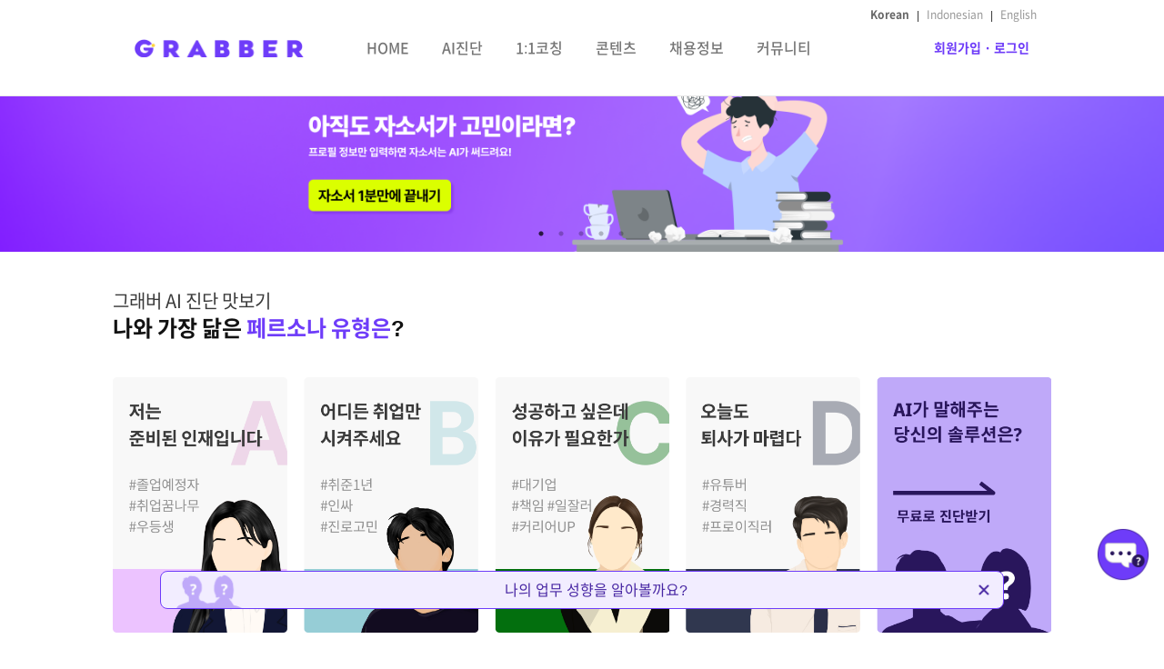

--- FILE ---
content_type: text/html; charset=utf-8
request_url: https://grabber.coach/
body_size: 10683
content:
<!doctype html>
<html data-n-head-ssr>
  <head >
    <meta data-n-head="ssr" charset="utf-8"><meta data-n-head="ssr" http-equiv="X-UA-Compatible" content="IE=edge"><meta data-n-head="ssr" name="viewport" content="width=device-width,initial-scale=1,minimum-scale=1,maximum-scale=1,user-scalable=no"><meta data-n-head="ssr" name="description" content="AI진단부터 클리닉까지, 취업의 전 과정을 코칭해주는 그래버에서 미래를 grab하세요"><meta data-n-head="ssr" data-hid="og:description" property="og:description" content="AI진단부터 클리닉까지, 취업의 전 과정을 코칭해주는 그래버에서 미래를 grab하세요"><meta data-n-head="ssr" property="og:type" content="website"><meta data-n-head="ssr" data-hid="og:url" property="og:url" content="https://grabber.coach"><meta data-n-head="ssr" data-hid="og:title" property="og:title" content="취업도 코칭이 필요해! 그래버(Grabber)"><meta data-n-head="ssr" data-hid="og:image" property="og:image" content="https://www.grabber.coach/img/img_shre_common.png"><meta data-n-head="ssr" property="keywords" content="그래버, grabber, 그래버코치, 취업코치, 취업코칭, AI코칭, 커리어, 취업정보, 기업정보, 업무성향, matchrate, 그레이비랩, gravylab, 공채, 취업, 공기업, 대기업, 취업콘텐츠, 현직자, 인터뷰"><meta data-n-head="ssr" name="google-site-verification" content="2cKBvukuLeiedc5cPjLd2_SLiUtY6GERIIxZl31aeSc"><meta data-n-head="ssr" name="naver-site-verification" content="673d11e413bdbe8e3b04d5abc694067588421046"><title>취업도 코칭이 필요해! 그래버(Grabber)</title><link data-n-head="ssr" rel="canonical" href="https://www.grabber.coach"><link data-n-head="ssr" rel="icon" type="image/x-icon" href="/img/icon/favicon.ico"><link data-n-head="ssr" rel="icon" href="/img/icon/favicon.ico"><link data-n-head="ssr" rel="stylesheet" type="text/css" href="/css/general.css"><link data-n-head="ssr" rel="stylesheet" type="text/css" href="/css/font.css"><link data-n-head="ssr" rel="icon" type="image/png" sizes="16x16" href="/img/icon/16_16.png"><link data-n-head="ssr" rel="icon" type="image/png" sizes="32x32" href="/img/icon/32_32.png"><link data-n-head="ssr" rel="icon" type="image/png" sizes="96x96" href="/img/icon/96_96.png"><link data-n-head="ssr" rel="icon" type="image/png" sizes="192x192" href="/img/icon/192_192.png"><link data-n-head="ssr" rel="apple-touch-icon" sizes="57x57" href="/img/icon/16_16.png"><link data-n-head="ssr" rel="apple-touch-icon" sizes="60x60" href="/img/icon/60_60.png"><link data-n-head="ssr" rel="apple-touch-icon" sizes="72x72" href="/img/icon/72_72.png"><link data-n-head="ssr" rel="apple-touch-icon" sizes="76x76" href="/img/icon/76_76.png"><link data-n-head="ssr" rel="apple-touch-icon" sizes="114x114" href="/img/icon/114_114.png"><link data-n-head="ssr" rel="apple-touch-icon" sizes="120x120" href="/img/icon/120_120.png"><link data-n-head="ssr" rel="apple-touch-icon" sizes="144x144" href="/img/icon/144_144.png"><link data-n-head="ssr" rel="apple-touch-icon" sizes="152x152" href="/img/icon/152_152.png"><link data-n-head="ssr" rel="apple-touch-icon" sizes="180x180" href="/img/icon/180_180.png"><link data-n-head="ssr" rel="stylesheet" href="https://cdnjs.cloudflare.com/ajax/libs/font-awesome/6.0.0/css/all.min.css" integrity="sha512-9usAa10IRO0HhonpyAIVpjrylPvoDwiPUiKdWk5t3PyolY1cOd4DSE0Ga+ri4AuTroPR5aQvXU9xC6qOPnzFeg==" crossorigin="anonymous" referrerpolicy="no-referrer"><link data-n-head="ssr" rel="stylesheet" type="text/css" href="https://fonts.googleapis.com/css?family=Roboto:100,300,400,500,700,900&amp;display=swap"><link data-n-head="ssr" rel="stylesheet" type="text/css" href="https://cdn.jsdelivr.net/npm/@mdi/font@latest/css/materialdesignicons.min.css"><style data-n-head="vuetify" type="text/css" id="vuetify-theme-stylesheet" nonce="undefined">.v-application a { color: #1976d2; }
.v-application .primary {
  background-color: #1976d2 !important;
  border-color: #1976d2 !important;
}
.v-application .primary--text {
  color: #1976d2 !important;
  caret-color: #1976d2 !important;
}
.v-application .primary.lighten-5 {
  background-color: #c7fdff !important;
  border-color: #c7fdff !important;
}
.v-application .primary--text.text--lighten-5 {
  color: #c7fdff !important;
  caret-color: #c7fdff !important;
}
.v-application .primary.lighten-4 {
  background-color: #a8e0ff !important;
  border-color: #a8e0ff !important;
}
.v-application .primary--text.text--lighten-4 {
  color: #a8e0ff !important;
  caret-color: #a8e0ff !important;
}
.v-application .primary.lighten-3 {
  background-color: #8ac5ff !important;
  border-color: #8ac5ff !important;
}
.v-application .primary--text.text--lighten-3 {
  color: #8ac5ff !important;
  caret-color: #8ac5ff !important;
}
.v-application .primary.lighten-2 {
  background-color: #6aaaff !important;
  border-color: #6aaaff !important;
}
.v-application .primary--text.text--lighten-2 {
  color: #6aaaff !important;
  caret-color: #6aaaff !important;
}
.v-application .primary.lighten-1 {
  background-color: #488fef !important;
  border-color: #488fef !important;
}
.v-application .primary--text.text--lighten-1 {
  color: #488fef !important;
  caret-color: #488fef !important;
}
.v-application .primary.darken-1 {
  background-color: #005eb6 !important;
  border-color: #005eb6 !important;
}
.v-application .primary--text.text--darken-1 {
  color: #005eb6 !important;
  caret-color: #005eb6 !important;
}
.v-application .primary.darken-2 {
  background-color: #00479b !important;
  border-color: #00479b !important;
}
.v-application .primary--text.text--darken-2 {
  color: #00479b !important;
  caret-color: #00479b !important;
}
.v-application .primary.darken-3 {
  background-color: #003180 !important;
  border-color: #003180 !important;
}
.v-application .primary--text.text--darken-3 {
  color: #003180 !important;
  caret-color: #003180 !important;
}
.v-application .primary.darken-4 {
  background-color: #001e67 !important;
  border-color: #001e67 !important;
}
.v-application .primary--text.text--darken-4 {
  color: #001e67 !important;
  caret-color: #001e67 !important;
}
.v-application .secondary {
  background-color: #424242 !important;
  border-color: #424242 !important;
}
.v-application .secondary--text {
  color: #424242 !important;
  caret-color: #424242 !important;
}
.v-application .secondary.lighten-5 {
  background-color: #c1c1c1 !important;
  border-color: #c1c1c1 !important;
}
.v-application .secondary--text.text--lighten-5 {
  color: #c1c1c1 !important;
  caret-color: #c1c1c1 !important;
}
.v-application .secondary.lighten-4 {
  background-color: #a6a6a6 !important;
  border-color: #a6a6a6 !important;
}
.v-application .secondary--text.text--lighten-4 {
  color: #a6a6a6 !important;
  caret-color: #a6a6a6 !important;
}
.v-application .secondary.lighten-3 {
  background-color: #8b8b8b !important;
  border-color: #8b8b8b !important;
}
.v-application .secondary--text.text--lighten-3 {
  color: #8b8b8b !important;
  caret-color: #8b8b8b !important;
}
.v-application .secondary.lighten-2 {
  background-color: #727272 !important;
  border-color: #727272 !important;
}
.v-application .secondary--text.text--lighten-2 {
  color: #727272 !important;
  caret-color: #727272 !important;
}
.v-application .secondary.lighten-1 {
  background-color: #595959 !important;
  border-color: #595959 !important;
}
.v-application .secondary--text.text--lighten-1 {
  color: #595959 !important;
  caret-color: #595959 !important;
}
.v-application .secondary.darken-1 {
  background-color: #2c2c2c !important;
  border-color: #2c2c2c !important;
}
.v-application .secondary--text.text--darken-1 {
  color: #2c2c2c !important;
  caret-color: #2c2c2c !important;
}
.v-application .secondary.darken-2 {
  background-color: #171717 !important;
  border-color: #171717 !important;
}
.v-application .secondary--text.text--darken-2 {
  color: #171717 !important;
  caret-color: #171717 !important;
}
.v-application .secondary.darken-3 {
  background-color: #000000 !important;
  border-color: #000000 !important;
}
.v-application .secondary--text.text--darken-3 {
  color: #000000 !important;
  caret-color: #000000 !important;
}
.v-application .secondary.darken-4 {
  background-color: #000000 !important;
  border-color: #000000 !important;
}
.v-application .secondary--text.text--darken-4 {
  color: #000000 !important;
  caret-color: #000000 !important;
}
.v-application .accent {
  background-color: #82b1ff !important;
  border-color: #82b1ff !important;
}
.v-application .accent--text {
  color: #82b1ff !important;
  caret-color: #82b1ff !important;
}
.v-application .accent.lighten-5 {
  background-color: #ffffff !important;
  border-color: #ffffff !important;
}
.v-application .accent--text.text--lighten-5 {
  color: #ffffff !important;
  caret-color: #ffffff !important;
}
.v-application .accent.lighten-4 {
  background-color: #f8ffff !important;
  border-color: #f8ffff !important;
}
.v-application .accent--text.text--lighten-4 {
  color: #f8ffff !important;
  caret-color: #f8ffff !important;
}
.v-application .accent.lighten-3 {
  background-color: #daffff !important;
  border-color: #daffff !important;
}
.v-application .accent--text.text--lighten-3 {
  color: #daffff !important;
  caret-color: #daffff !important;
}
.v-application .accent.lighten-2 {
  background-color: #bce8ff !important;
  border-color: #bce8ff !important;
}
.v-application .accent--text.text--lighten-2 {
  color: #bce8ff !important;
  caret-color: #bce8ff !important;
}
.v-application .accent.lighten-1 {
  background-color: #9fccff !important;
  border-color: #9fccff !important;
}
.v-application .accent--text.text--lighten-1 {
  color: #9fccff !important;
  caret-color: #9fccff !important;
}
.v-application .accent.darken-1 {
  background-color: #6596e2 !important;
  border-color: #6596e2 !important;
}
.v-application .accent--text.text--darken-1 {
  color: #6596e2 !important;
  caret-color: #6596e2 !important;
}
.v-application .accent.darken-2 {
  background-color: #467dc6 !important;
  border-color: #467dc6 !important;
}
.v-application .accent--text.text--darken-2 {
  color: #467dc6 !important;
  caret-color: #467dc6 !important;
}
.v-application .accent.darken-3 {
  background-color: #2364aa !important;
  border-color: #2364aa !important;
}
.v-application .accent--text.text--darken-3 {
  color: #2364aa !important;
  caret-color: #2364aa !important;
}
.v-application .accent.darken-4 {
  background-color: #004c90 !important;
  border-color: #004c90 !important;
}
.v-application .accent--text.text--darken-4 {
  color: #004c90 !important;
  caret-color: #004c90 !important;
}
.v-application .error {
  background-color: #ff5252 !important;
  border-color: #ff5252 !important;
}
.v-application .error--text {
  color: #ff5252 !important;
  caret-color: #ff5252 !important;
}
.v-application .error.lighten-5 {
  background-color: #ffe4d5 !important;
  border-color: #ffe4d5 !important;
}
.v-application .error--text.text--lighten-5 {
  color: #ffe4d5 !important;
  caret-color: #ffe4d5 !important;
}
.v-application .error.lighten-4 {
  background-color: #ffc6b9 !important;
  border-color: #ffc6b9 !important;
}
.v-application .error--text.text--lighten-4 {
  color: #ffc6b9 !important;
  caret-color: #ffc6b9 !important;
}
.v-application .error.lighten-3 {
  background-color: #ffa99e !important;
  border-color: #ffa99e !important;
}
.v-application .error--text.text--lighten-3 {
  color: #ffa99e !important;
  caret-color: #ffa99e !important;
}
.v-application .error.lighten-2 {
  background-color: #ff8c84 !important;
  border-color: #ff8c84 !important;
}
.v-application .error--text.text--lighten-2 {
  color: #ff8c84 !important;
  caret-color: #ff8c84 !important;
}
.v-application .error.lighten-1 {
  background-color: #ff6f6a !important;
  border-color: #ff6f6a !important;
}
.v-application .error--text.text--lighten-1 {
  color: #ff6f6a !important;
  caret-color: #ff6f6a !important;
}
.v-application .error.darken-1 {
  background-color: #df323b !important;
  border-color: #df323b !important;
}
.v-application .error--text.text--darken-1 {
  color: #df323b !important;
  caret-color: #df323b !important;
}
.v-application .error.darken-2 {
  background-color: #bf0025 !important;
  border-color: #bf0025 !important;
}
.v-application .error--text.text--darken-2 {
  color: #bf0025 !important;
  caret-color: #bf0025 !important;
}
.v-application .error.darken-3 {
  background-color: #9f0010 !important;
  border-color: #9f0010 !important;
}
.v-application .error--text.text--darken-3 {
  color: #9f0010 !important;
  caret-color: #9f0010 !important;
}
.v-application .error.darken-4 {
  background-color: #800000 !important;
  border-color: #800000 !important;
}
.v-application .error--text.text--darken-4 {
  color: #800000 !important;
  caret-color: #800000 !important;
}
.v-application .info {
  background-color: #2196f3 !important;
  border-color: #2196f3 !important;
}
.v-application .info--text {
  color: #2196f3 !important;
  caret-color: #2196f3 !important;
}
.v-application .info.lighten-5 {
  background-color: #d4ffff !important;
  border-color: #d4ffff !important;
}
.v-application .info--text.text--lighten-5 {
  color: #d4ffff !important;
  caret-color: #d4ffff !important;
}
.v-application .info.lighten-4 {
  background-color: #b5ffff !important;
  border-color: #b5ffff !important;
}
.v-application .info--text.text--lighten-4 {
  color: #b5ffff !important;
  caret-color: #b5ffff !important;
}
.v-application .info.lighten-3 {
  background-color: #95e8ff !important;
  border-color: #95e8ff !important;
}
.v-application .info--text.text--lighten-3 {
  color: #95e8ff !important;
  caret-color: #95e8ff !important;
}
.v-application .info.lighten-2 {
  background-color: #75ccff !important;
  border-color: #75ccff !important;
}
.v-application .info--text.text--lighten-2 {
  color: #75ccff !important;
  caret-color: #75ccff !important;
}
.v-application .info.lighten-1 {
  background-color: #51b0ff !important;
  border-color: #51b0ff !important;
}
.v-application .info--text.text--lighten-1 {
  color: #51b0ff !important;
  caret-color: #51b0ff !important;
}
.v-application .info.darken-1 {
  background-color: #007cd6 !important;
  border-color: #007cd6 !important;
}
.v-application .info--text.text--darken-1 {
  color: #007cd6 !important;
  caret-color: #007cd6 !important;
}
.v-application .info.darken-2 {
  background-color: #0064ba !important;
  border-color: #0064ba !important;
}
.v-application .info--text.text--darken-2 {
  color: #0064ba !important;
  caret-color: #0064ba !important;
}
.v-application .info.darken-3 {
  background-color: #004d9f !important;
  border-color: #004d9f !important;
}
.v-application .info--text.text--darken-3 {
  color: #004d9f !important;
  caret-color: #004d9f !important;
}
.v-application .info.darken-4 {
  background-color: #003784 !important;
  border-color: #003784 !important;
}
.v-application .info--text.text--darken-4 {
  color: #003784 !important;
  caret-color: #003784 !important;
}
.v-application .success {
  background-color: #4caf50 !important;
  border-color: #4caf50 !important;
}
.v-application .success--text {
  color: #4caf50 !important;
  caret-color: #4caf50 !important;
}
.v-application .success.lighten-5 {
  background-color: #dcffd6 !important;
  border-color: #dcffd6 !important;
}
.v-application .success--text.text--lighten-5 {
  color: #dcffd6 !important;
  caret-color: #dcffd6 !important;
}
.v-application .success.lighten-4 {
  background-color: #beffba !important;
  border-color: #beffba !important;
}
.v-application .success--text.text--lighten-4 {
  color: #beffba !important;
  caret-color: #beffba !important;
}
.v-application .success.lighten-3 {
  background-color: #a2ff9e !important;
  border-color: #a2ff9e !important;
}
.v-application .success--text.text--lighten-3 {
  color: #a2ff9e !important;
  caret-color: #a2ff9e !important;
}
.v-application .success.lighten-2 {
  background-color: #85e783 !important;
  border-color: #85e783 !important;
}
.v-application .success--text.text--lighten-2 {
  color: #85e783 !important;
  caret-color: #85e783 !important;
}
.v-application .success.lighten-1 {
  background-color: #69cb69 !important;
  border-color: #69cb69 !important;
}
.v-application .success--text.text--lighten-1 {
  color: #69cb69 !important;
  caret-color: #69cb69 !important;
}
.v-application .success.darken-1 {
  background-color: #2d9437 !important;
  border-color: #2d9437 !important;
}
.v-application .success--text.text--darken-1 {
  color: #2d9437 !important;
  caret-color: #2d9437 !important;
}
.v-application .success.darken-2 {
  background-color: #00791e !important;
  border-color: #00791e !important;
}
.v-application .success--text.text--darken-2 {
  color: #00791e !important;
  caret-color: #00791e !important;
}
.v-application .success.darken-3 {
  background-color: #006000 !important;
  border-color: #006000 !important;
}
.v-application .success--text.text--darken-3 {
  color: #006000 !important;
  caret-color: #006000 !important;
}
.v-application .success.darken-4 {
  background-color: #004700 !important;
  border-color: #004700 !important;
}
.v-application .success--text.text--darken-4 {
  color: #004700 !important;
  caret-color: #004700 !important;
}
.v-application .warning {
  background-color: #fb8c00 !important;
  border-color: #fb8c00 !important;
}
.v-application .warning--text {
  color: #fb8c00 !important;
  caret-color: #fb8c00 !important;
}
.v-application .warning.lighten-5 {
  background-color: #ffff9e !important;
  border-color: #ffff9e !important;
}
.v-application .warning--text.text--lighten-5 {
  color: #ffff9e !important;
  caret-color: #ffff9e !important;
}
.v-application .warning.lighten-4 {
  background-color: #fffb82 !important;
  border-color: #fffb82 !important;
}
.v-application .warning--text.text--lighten-4 {
  color: #fffb82 !important;
  caret-color: #fffb82 !important;
}
.v-application .warning.lighten-3 {
  background-color: #ffdf67 !important;
  border-color: #ffdf67 !important;
}
.v-application .warning--text.text--lighten-3 {
  color: #ffdf67 !important;
  caret-color: #ffdf67 !important;
}
.v-application .warning.lighten-2 {
  background-color: #ffc24b !important;
  border-color: #ffc24b !important;
}
.v-application .warning--text.text--lighten-2 {
  color: #ffc24b !important;
  caret-color: #ffc24b !important;
}
.v-application .warning.lighten-1 {
  background-color: #ffa72d !important;
  border-color: #ffa72d !important;
}
.v-application .warning--text.text--lighten-1 {
  color: #ffa72d !important;
  caret-color: #ffa72d !important;
}
.v-application .warning.darken-1 {
  background-color: #db7200 !important;
  border-color: #db7200 !important;
}
.v-application .warning--text.text--darken-1 {
  color: #db7200 !important;
  caret-color: #db7200 !important;
}
.v-application .warning.darken-2 {
  background-color: #bb5900 !important;
  border-color: #bb5900 !important;
}
.v-application .warning--text.text--darken-2 {
  color: #bb5900 !important;
  caret-color: #bb5900 !important;
}
.v-application .warning.darken-3 {
  background-color: #9d4000 !important;
  border-color: #9d4000 !important;
}
.v-application .warning--text.text--darken-3 {
  color: #9d4000 !important;
  caret-color: #9d4000 !important;
}
.v-application .warning.darken-4 {
  background-color: #802700 !important;
  border-color: #802700 !important;
}
.v-application .warning--text.text--darken-4 {
  color: #802700 !important;
  caret-color: #802700 !important;
}</style><script data-n-head="ssr" src="//dapi.kakao.com/v2/maps/sdk.js?appkey=1c86af4047605367954489142cc81881&libraries=services"></script><script data-n-head="ssr" src="https://www.googletagmanager.com/gtag/js?id=G-0ZCSWXKF5F" async></script><script data-n-head="ssr" src="/js/ga4-prod.js"></script><link rel="preload" href="/_nuxt/fca4083.js" as="script"><link rel="preload" href="/_nuxt/8828f6e.js" as="script"><link rel="preload" href="/_nuxt/css/c350f26.css" as="style"><link rel="preload" href="/_nuxt/b05f1d1.js" as="script"><link rel="preload" href="/_nuxt/css/8beb3f3.css" as="style"><link rel="preload" href="/_nuxt/daf2a43.js" as="script"><link rel="preload" href="/_nuxt/css/e7fd6d6.css" as="style"><link rel="preload" href="/_nuxt/9526a19.js" as="script"><link rel="preload" href="/_nuxt/css/0541146.css" as="style"><link rel="preload" href="/_nuxt/28066ec.js" as="script"><link rel="preload" href="/_nuxt/8660dc4.js" as="script"><link rel="stylesheet" href="/_nuxt/css/c350f26.css"><link rel="stylesheet" href="/_nuxt/css/8beb3f3.css"><link rel="stylesheet" href="/_nuxt/css/e7fd6d6.css"><link rel="stylesheet" href="/_nuxt/css/0541146.css">
  </head>
  <body >
    <div data-server-rendered="true" id="__nuxt"><!----><div id="__layout"><div id="wrap" data-app="" class="main_wrap" data-v-4b7abd74 data-v-773c49c8><div style="position:fixed;top:0px;width:100%;background:white;height:32px;z-index:80;" data-v-a73ef516 data-v-4b7abd74><div style="display:flex;justify-content:flex-end;align-items:center;padding:0 16px;max-width:1032px;margin:auto;line-height:32px;" data-v-a73ef516><button type="button" class="translate_btn selected" data-v-a73ef516>
      Korean
    </button> <span style="margin:0 8px;" data-v-a73ef516>|</span> <button type="button" class="translate_btn" data-v-a73ef516>
      Indonesian
    </button> <span style="margin:0 8px;" data-v-a73ef516>|</span> <button type="button" class="translate_btn" data-v-a73ef516>
      English
    </button></div></div> <div class="header_wrap" data-v-70dbbb7e data-v-773c49c8><header id="header" class="v-sheet theme--light v-toolbar v-toolbar--flat v-app-bar v-app-bar--fixed" style="height:56px;margin-top:0px;transform:translateY(0px);left:0px;right:0px;" data-v-70dbbb7e><div class="v-toolbar__content" style="height:56px;"><button type="button" class="v-app-bar__nav-icon v-btn v-btn--icon v-btn--round theme--light v-size--default main" style="justify-content:flex-start;" data-v-70dbbb7e><span class="v-btn__content"><div class="logo_wrap" data-v-70dbbb7e><img src="/img/logo.png" alt="grabber beta" class="inactive_pointer" data-v-70dbbb7e> <nav data-v-70dbbb7e><ul class="nav_menu_wrap" data-v-70dbbb7e><li data-v-70dbbb7e>
                HOME
              </li><li data-v-70dbbb7e>
                AI진단
              </li><li data-v-70dbbb7e>
                1:1코칭
              </li><li data-v-70dbbb7e>
                콘텐츠
              </li><li data-v-70dbbb7e>
                채용정보
              </li><li data-v-70dbbb7e>
                커뮤니티
              </li></ul></nav></div></span></button> <div class="v-toolbar__title" data-v-70dbbb7e></div> <div class="spacer" data-v-70dbbb7e></div> <div class="v-item-group theme--light" data-v-70dbbb7e><button type="button" class="btn_action v-btn v-btn--text theme--light v-size--default bold green" style="height:undefinedpx;width:undefinedpx;" data-v-ab211e8c data-v-773c49c8><span class="v-btn__content">
    회원가입 · 로그인
  </span></button></div></div></header></div> <div id="container" class="container" data-v-4b7abd74 data-v-4b7abd74><span class="hidden" data-v-4b7abd74 data-v-773c49c8>AI진단부터 클리닉까지, 취업의 전 과정을 코칭해주는 그래버에서 미래를
    grab하세요</span>  <div id="content" data-v-4b7abd74 data-v-773c49c8><div class="floating_banner_wrap" data-v-653be68a data-v-773c49c8><div class="floating_container" data-v-653be68a><div class="img_wrap" data-v-653be68a><img src="/img/ico_people_light_purple.png" alt="사람" class="people" data-v-653be68a></div> <p class="txt" data-v-653be68a>나의 업무 성향을 알아볼까요?</p> <img src="/img/btn_close_light_purple.png" alt="사람" class="close" data-v-653be68a></div></div> <div class="content_box main_visual" data-v-4b7abd74 data-v-773c49c8><div class="main_slider_wrap" data-v-4b7abd74 data-v-773c49c8><div dir="ltr" class="slick-slider slick-initialized" data-v-3d1a4f76 data-v-773c49c8><button type="button" data-role="none" class="slick-arrow slick-prev" style="display:block;" data-v-21137603 data-v-3d1a4f76>Previous</button><div class="slick-list" data-v-3d1a4f76><div class="slick-track" style="width:1100%;left:-100%;" data-v-e4caeaf8 data-v-3d1a4f76><div tabIndex="-1" data-index="-1" aria-hidden="true" class="slick-slide slick-cloned" style="width:9.090909090909092%;" data-v-e4caeaf8><div data-v-e4caeaf8><button type="button" tabIndex="-1" class="btn_slide" style="width:100%;display:inline-block;" data-v-e4caeaf8 data-v-773c49c8></button></div></div><div tabIndex="-1" data-index="0" aria-hidden="false" class="slick-slide slick-active slick-current" style="outline:none;width:9.090909090909092%;" data-v-e4caeaf8><div data-v-e4caeaf8><button type="button" tabIndex="-1" class="btn_slide" style="width:100%;display:inline-block;" data-v-e4caeaf8 data-v-773c49c8></button></div></div><div tabIndex="-1" data-index="1" aria-hidden="true" class="slick-slide" style="outline:none;width:9.090909090909092%;" data-v-e4caeaf8><div data-v-e4caeaf8><button type="button" tabIndex="-1" class="btn_slide" style="width:100%;display:inline-block;" data-v-e4caeaf8 data-v-773c49c8></button></div></div><div tabIndex="-1" data-index="2" aria-hidden="true" class="slick-slide" style="outline:none;width:9.090909090909092%;" data-v-e4caeaf8><div data-v-e4caeaf8><button type="button" tabIndex="-1" class="btn_slide" style="width:100%;display:inline-block;" data-v-e4caeaf8 data-v-773c49c8></button></div></div><div tabIndex="-1" data-index="3" aria-hidden="true" class="slick-slide" style="outline:none;width:9.090909090909092%;" data-v-e4caeaf8><div data-v-e4caeaf8><button type="button" tabIndex="-1" class="btn_slide" style="width:100%;display:inline-block;" data-v-e4caeaf8 data-v-773c49c8></button></div></div><div tabIndex="-1" data-index="4" aria-hidden="true" class="slick-slide" style="outline:none;width:9.090909090909092%;" data-v-e4caeaf8><div data-v-e4caeaf8><button type="button" tabIndex="-1" class="btn_slide" style="width:100%;display:inline-block;" data-v-e4caeaf8 data-v-773c49c8></button></div></div><div tabIndex="-1" data-index="5" aria-hidden="true" class="slick-slide slick-cloned" style="width:9.090909090909092%;" data-v-e4caeaf8><div data-v-e4caeaf8><button type="button" tabIndex="-1" class="btn_slide" style="width:100%;display:inline-block;" data-v-e4caeaf8 data-v-773c49c8></button></div></div><div tabIndex="-1" data-index="6" aria-hidden="true" class="slick-slide slick-cloned" style="width:9.090909090909092%;" data-v-e4caeaf8><div data-v-e4caeaf8><button type="button" tabIndex="-1" class="btn_slide" style="width:100%;display:inline-block;" data-v-e4caeaf8 data-v-773c49c8></button></div></div><div tabIndex="-1" data-index="7" aria-hidden="true" class="slick-slide slick-cloned" style="width:9.090909090909092%;" data-v-e4caeaf8><div data-v-e4caeaf8><button type="button" tabIndex="-1" class="btn_slide" style="width:100%;display:inline-block;" data-v-e4caeaf8 data-v-773c49c8></button></div></div><div tabIndex="-1" data-index="8" aria-hidden="true" class="slick-slide slick-cloned" style="width:9.090909090909092%;" data-v-e4caeaf8><div data-v-e4caeaf8><button type="button" tabIndex="-1" class="btn_slide" style="width:100%;display:inline-block;" data-v-e4caeaf8 data-v-773c49c8></button></div></div><div tabIndex="-1" data-index="9" aria-hidden="true" class="slick-slide slick-cloned" style="width:9.090909090909092%;" data-v-e4caeaf8><div data-v-e4caeaf8><button type="button" tabIndex="-1" class="btn_slide" style="width:100%;display:inline-block;" data-v-e4caeaf8 data-v-773c49c8></button></div></div></div></div><button type="button" data-role="none" class="slick-arrow slick-next" style="display:block;" data-v-21137603 data-v-3d1a4f76>Next</button><ul class="slick-dots custom-dot-class" style="display:block;" data-v-3d1a4f76><li class="slick-active"><button>1</button></li><li><button>2</button></li><li><button>3</button></li><li><button>4</button></li><li><button>5</button></li></ul></div></div></div> <section class="contents_wrap" data-v-4b7abd74 data-v-773c49c8><article class="persona_wrap" data-v-4b7abd74 data-v-773c49c8><div class="persona_tit" data-v-4b7abd74 data-v-773c49c8><p class="subtitle" data-v-4b7abd74 data-v-773c49c8>그래버 AI 진단 맛보기</p> <p class="title" data-v-4b7abd74 data-v-773c49c8>나와 가장 닮은 <span data-v-4b7abd74 data-v-773c49c8>페르소나 유형은</span>?</p></div> <ul data-v-4b7abd74 data-v-773c49c8><div class="persona_wrap" data-v-2d730810 data-v-773c49c8><ul class="avatar_form_container" data-v-2d730810><li class="avatar_wrap" data-v-2d730810><div class="avatar_profile" data-v-2d730810><div class="avatar_profile_container" data-v-2d730810><div class="left" data-v-2d730810><h1 data-v-2d730810>저는<br/>준비된 인재입니다</h1> <p class="hashtag" data-v-2d730810>#졸업예정자</p><p class="hashtag" data-v-2d730810>#취업꿈나무</p><p class="hashtag" data-v-2d730810>#우등생</p></div> <div class="right" data-v-2d730810><div class="img_wrap" data-v-2d730810><img src="/img/persona/avatar_persona_A.png" alt="페르소나" class="avatar" data-v-2d730810></div></div></div></div> <div class="bottom_bar" style="background-color:#ECC3FF;" data-v-2d730810>
        취준생 A의 스토리
        <img src="/img/persona/double_arrow_persona_A.png" alt="화살표" class="arrow" data-v-2d730810></div></li><li class="avatar_wrap" data-v-2d730810><div class="avatar_profile" data-v-2d730810><div class="avatar_profile_container" data-v-2d730810><div class="left" data-v-2d730810><h1 data-v-2d730810>어디든 취업만<br/>시켜주세요</h1> <p class="hashtag" data-v-2d730810>#취준1년</p><p class="hashtag" data-v-2d730810>#인싸</p><p class="hashtag" data-v-2d730810>#진로고민</p></div> <div class="right" data-v-2d730810><div class="img_wrap" data-v-2d730810><img src="/img/persona/avatar_persona_B.png" alt="페르소나" class="avatar" data-v-2d730810></div></div></div></div> <div class="bottom_bar" style="background-color:#96CDD6;" data-v-2d730810>
        취준생 B의 스토리
        <img src="/img/persona/double_arrow_persona_B.png" alt="화살표" class="arrow" data-v-2d730810></div></li><li class="avatar_wrap" data-v-2d730810><div class="avatar_profile" data-v-2d730810><div class="avatar_profile_container" data-v-2d730810><div class="left" data-v-2d730810><h1 data-v-2d730810>성공하고 싶은데<br/>이유가 필요한가</h1> <p class="hashtag" data-v-2d730810>#대기업</p><p class="hashtag" data-v-2d730810>#책임 #일잘러</p><p class="hashtag" data-v-2d730810>#커리어UP</p></div> <div class="right" data-v-2d730810><div class="img_wrap" data-v-2d730810><img src="/img/persona/avatar_persona_C.png" alt="페르소나" class="avatar" data-v-2d730810></div></div></div></div> <div class="bottom_bar" style="background-color:#036F0E;" data-v-2d730810>
        취준생 C의 스토리
        <img src="/img/persona/double_arrow_persona_C.png" alt="화살표" class="arrow" data-v-2d730810></div></li><li class="avatar_wrap" data-v-2d730810><div class="avatar_profile" data-v-2d730810><div class="avatar_profile_container" data-v-2d730810><div class="left" data-v-2d730810><h1 data-v-2d730810>요새 평생직장이<br/>어딨겠어</h1> <p class="hashtag" data-v-2d730810>졸업예정자</p><p class="hashtag" data-v-2d730810>취업꿈나무</p><p class="hashtag" data-v-2d730810>우등생</p></div> <div class="right" data-v-2d730810><div class="img_wrap" data-v-2d730810><img src="/img/persona/avatar_persona_D.png" alt="페르소나" class="avatar" data-v-2d730810></div></div></div></div> <div class="bottom_bar" style="background-color:#30374F;" data-v-2d730810>
        취준생 D의 스토리
        <img src="/img/persona/double_arrow_persona_D.png" alt="화살표" class="arrow" data-v-2d730810></div></li></ul></div></ul></article> <article data-v-4b7abd74 data-v-773c49c8><div class="banner_move_ai" data-v-4b7abd74 data-v-773c49c8><div class="left" data-v-4b7abd74 data-v-773c49c8><div class="txt_container" data-v-4b7abd74 data-v-773c49c8><span data-v-4b7abd74 data-v-773c49c8>AI가 말해주는 당신의 솔루션은?</span> <p data-v-4b7abd74 data-v-773c49c8>
                무료로 진단받기
                <img src="/img/img_double_arrow.png" alt="화살표" class="arrow" data-v-4b7abd74 data-v-773c49c8></p></div></div> <div class="right" data-v-4b7abd74 data-v-773c49c8><img src="/img/persona/ico_people.png" alt="사람" class="ico_people" data-v-4b7abd74 data-v-773c49c8></div></div></article> <article data-v-4b7abd74 data-v-773c49c8><div class="banner_set_background" data-v-4b7abd74 data-v-773c49c8><div class="left" data-v-4b7abd74 data-v-773c49c8><span data-v-4b7abd74 data-v-773c49c8>1분 끝! 나에게 딱 맞는 정보만 보고 싶다면</span> <p data-v-4b7abd74 data-v-773c49c8>
              이력 및 관심사 설정 바로가기
              <img src="/img/img_double_arrow.png" alt="화살표" data-v-4b7abd74 data-v-773c49c8></p></div> <div class="right" data-v-4b7abd74 data-v-773c49c8><img src="/img/ico_magnifier.png" alt="망원경" class="magnifier" data-v-4b7abd74 data-v-773c49c8></div></div></article> <article class="banner_wrap" data-v-4b7abd74 data-v-773c49c8><h1 data-v-4b7abd74 data-v-773c49c8>그래버 오리지널, Have FUN!</h1> <div class="img_banner_container" data-v-4b7abd74 data-v-773c49c8><div class="btn_event_wrap_mobile" data-v-4b7abd74 data-v-773c49c8><div class="chemistry_mobile" data-v-4b7abd74 data-v-773c49c8><img src="/img/main/txt_chemistry.png" alt="궁합 테스트" class="txt" data-v-4b7abd74 data-v-773c49c8> <img src="/img/main/logo_chemistry.png" alt="궁합 테스트" class="logo" data-v-4b7abd74 data-v-773c49c8></div> <div class="banner_mobile_container" data-v-4b7abd74 data-v-773c49c8><div class="banner_mobile mbti" data-v-4b7abd74 data-v-773c49c8><img src="/img/main/txt_mbti.png" alt="mbti 테스트" class="txt" data-v-4b7abd74 data-v-773c49c8> <img src="/img/main/logo_mbti.png" alt="mbti 테스트" class="logo" data-v-4b7abd74 data-v-773c49c8></div> <div class="banner_mobile taro" data-v-4b7abd74 data-v-773c49c8><img src="/img/main/txt_taro.png" alt="mbti 테스트" class="txt" data-v-4b7abd74 data-v-773c49c8> <img src="/img/main/logo_taro.png" alt="mbti 테스트" class="logo" data-v-4b7abd74 data-v-773c49c8></div></div></div></div></article> <div class="content_box noLine margin_bottom" data-v-65c3c674 data-v-773c49c8><div class="content_home_tit" data-v-65c3c674><h1 data-v-65c3c674>최근 콘텐츠</h1> <img src="/img/ico_arrow_next_dark_gray.png" alt="화살표" class="arrow" data-v-65c3c674> <!----></div> <div class="base_margin" data-v-65c3c674 data-v-773c49c8><!----></div></div>  <!----> <div class="content_box faq_content_box" data-v-65c3c674 data-v-773c49c8><div class="content_home_tit" data-v-65c3c674><h1 data-v-65c3c674>도움이 필요하세요?</h1> <img src="/img/ico_arrow_next_dark_gray.png" alt="화살표" class="arrow" data-v-65c3c674> </div> <ul class="main_faq_wrap" data-v-65c3c674 data-v-773c49c8><li data-v-65c3c674 data-v-773c49c8><span data-v-65c3c674 data-v-773c49c8>Q. </span> <p data-v-65c3c674 data-v-773c49c8>그래버 계정이 기억나지 않아요.</p></li><li data-v-65c3c674 data-v-773c49c8><span data-v-65c3c674 data-v-773c49c8>Q. </span> <p data-v-65c3c674 data-v-773c49c8>비밀번호가 기억나지 않아요.</p></li><li data-v-65c3c674 data-v-773c49c8><span data-v-65c3c674 data-v-773c49c8>Q. </span> <p data-v-65c3c674 data-v-773c49c8>구독정보는 어디서 확인할 수 있나요?</p></li><li data-v-65c3c674 data-v-773c49c8><span data-v-65c3c674 data-v-773c49c8>Q. </span> <p data-v-65c3c674 data-v-773c49c8>1:1 코칭은 무엇인가요?</p></li><li data-v-65c3c674 data-v-773c49c8><span data-v-65c3c674 data-v-773c49c8>Q. </span> <p data-v-65c3c674 data-v-773c49c8>장기코칭은 무엇인가요?</p></li><li data-v-65c3c674 data-v-773c49c8><span data-v-65c3c674 data-v-773c49c8>Q. </span> <p data-v-65c3c674 data-v-773c49c8>콘텐츠 정기구독은 무엇인가요?</p></li><li data-v-65c3c674 data-v-773c49c8><span data-v-65c3c674 data-v-773c49c8>Q. </span> <p data-v-65c3c674 data-v-773c49c8>마일리지 사용은 어떻게 하나요?</p></li></ul></div> <!----></section></div></div> <footer class="footer_wrap" data-v-32580588 data-v-4b7abd74><ul data-v-32580588><li data-v-32580588>
      이용약관
    </li><li data-v-32580588>
      개인정보처리방침
    </li><li data-v-32580588>
      공지사항
    </li><li data-v-32580588>
      자주하는 질문
    </li></ul> <!----><!----><!----></footer> <div data-v-ea8ff700 data-v-4b7abd74><!----></div> <div class="v-snack alert_wrap v-snack--bottom v-snack--has-background" data-v-4b7abd74><div class="v-snack__wrapper v-sheet theme--dark" style="display:none;"><div role="status" aria-live="polite" class="v-snack__content"><p data-v-4b7abd74></p> <!----></div><div class="v-snack__action "><button type="button" ico="" class="btn_alert_close v-btn v-btn--has-bg theme--dark v-size--default v-snack__btn" data-v-4b7abd74><span class="v-btn__content"><em class="l" data-v-4b7abd74></em> <em class="r" data-v-4b7abd74></em> <span class="hidden" data-v-4b7abd74>닫기</span></span></button></div></div></div> <div class="v-dialog__container" data-v-4b7abd74><!----></div> <div class="v-dialog__container" data-v-4b7abd74><!----></div> <div class="v-overlay theme--dark" style="z-index:100;" data-v-4b7abd74><div class="v-overlay__scrim" style="opacity:0;background-color:#212121;border-color:#212121;"></div></div> <div class="custom_channel_wrap" data-v-713c1b44 data-v-4b7abd74><button class="custom-channel" data-v-713c1b44><span class="hidden" data-v-713c1b44>문의</span></button></div> <div data-v-3d29469d data-v-4b7abd74><div class="modal hidden" data-v-3d29469d><div class="modal__overlay" data-v-3d29469d></div> <div class="modal__content" data-v-3d29469d><div class="web_popup" data-v-3d29469d><img src="/img/summerPromotion/web_stamp_1.png" alt="출석 이벤트" class="bg_summer_popup" data-v-3d29469d> <button class="closeBtn" data-v-3d29469d><img src="/img/btn_white_removeBg_close.png" alt="창닫기" data-v-3d29469d></button> <button class="goToBtn" data-v-3d29469d><img src="/img/summerPromotion/btn_mygrabber.png" alt="마이그래버 바로가기" data-v-3d29469d></button></div></div></div></div></div></div></div><script>window.__NUXT__=(function(a,b,c,d,e){return {layout:"default",data:[{}],fetch:{},error:c,state:{isAndroid:b,isIos:b,isPc:d,isMobile:b,isApp:b,osVersion:10.15,osName:"OS X",isLowPlatform:b,alarm:{alarmList:[],alarmStatus:b},certificate:{},coach:{coachSurveyCodes:[],coachSurveyQuestionList:{},surveyCount:a,surveyResponse:{},individualCheckItems:[],myResult:{},companyResult:{}},comment:{commentList:[],commentTotalCount:a,commentCount:a,recommentMap:{},myCommunityCommentList:[],scoreAverage:a},common:{jobGroupList:[],jobGroupSubList:{},industryCodeList:[],isFullsceen:b,commonCodeList:[]},community:{post:{},postList:[],categoryList:[],myCommunityPostList:[],myWriting:b},contents:{bookmarkedContentList:[],recentContentList:[],contentList:{},contentSeriesList:[],contentDetail:{},contentScore:a},coupon:{},customer:{signUp:{},signupAfterPersonal:b,isSignIn:b,customerDetail:{},personal:{},companyName:[],customerInterestMainCode:[],customerInterestSubCode:{},interestMainCode:[],interestSubCode:{},myGrabberInfo:{},myInterestInfo:[],customerProfile:{},aiSurveyStatus:b,personalInfoStatus:b,personalInformationStatusToggle:b,myGrabberCommunityCommentList:[],monthlyContents:[],recruitBookmarkStatusList:[],recruitBookmarkTotalCount:a},example_product:{recommendContent:{},allRecommendContent:[],contentList:[],contentSeriesList:[],contentDetail:{},contentScore:a,myContentsBookmark:[]},faq:{faqList:[],categoryFaqList:{}},mileage:{},notice:{noticeList:[]},oauth:{},order:{cartProductInfo:{},orderList:{},orderDetailInfo:{},customerBillingStatus:{}},payment:{},product:{productPaymentInfo:{},productList:[],productDetail:{},subscriptionDetail:{},selectCoach:{},productScore:a,productCommentCount:a},"recruit-v2":{recentPartnerRecruitApplyList:[]},recruit:{autocompletedKeywordList:[],recruitList:c,majorRecruitList:c,recruitSourceCount:{},jobalioCategoryCount:a,majorCompanyCount:a,totalCount:a,recruitDetail:{},recommendRecruitList:[],myRecruitBookmark:[],recruitNewsList:[],recruitNewsTotalCount:a,partnerRecruitList:[],partnerRecruitFieldList:[],airtcBizInfo:{}},entertainment:{attendance:{openPopupFlag:b},chemistry:{count:a,life:{total:19,score:a},art:{total:14,score:a},space:{total:17,score:a},descriptions:[],position:{home:c,company:c}},event:{},mbti:{questionList:[],mbtiDetail:{},selectedCheckItems:new Map([])},taro:{taroResults:[{title:"모든 게 잘되는 날",description:["판단력과 순발력이 좋은 시기이니 순간적으로 내린 적절한 판단에 의해 성과를 얻게 될 수 있어요.","해보고 싶은 것이 있다면 계획을 세우고 과감하게 추진해보세요.","여기저기서 질투를 하고 시비를 걸어도 태연하게 넘기세요."]},{title:"행운이 가득한 날",description:["생각지도 못한 뜻밖의 행운이 찾아와요.","오는 기회를 활용할 수 있게 자신감 향상을 위한 준비를 하세요.","어려운 일이 있어도 쉽게 포기하지 말고 끝까지 해보세요."]},{title:"웃음이 많아지는 날",description:["올해는 만남을 갖는 이성의 수가 늘어나게 되면서 좋은 관계를 맺을 가능성이 높아지는 시기예요.","타인에게 친절을 베풀어 보세요.","익숙한 일상에서 벗어나 가벼운 변화를 주는 것도 좋을 것 같아요."]},{title:"노력을 인정받는 날",description:["그동안 고생한 것에 대한 보상이 따를 거예요.","감춰두었던 숨은 실력을 뽐내세요.","즉흥적인 결정이나 행동은 실수를 부르니 피하는 게 좋을 것 같아요."]},{title:"가장 기대되는 날",description:["주변에 도와주는 사람들이 있어 막혔던 일이 진척돼요.","타인의 충고를 흘려 듣지 말고 명심하세요.","중요하게 결정해야 하는 일은 직접 처리하세요."]},{title:"도전하기 좋은 날",description:["나를 뽐낼 수 있는 기회가 생길 거예요.","틀린 것이 아니라 다른 것이에요. 주변 눈치보지 말고 욕심내서 도전해 보세요.","새로운 것에 대한 두려움을 갖지 마세요."]},{title:"마음이 평화로운 날",description:["도리에 맞는 생활을 하면 복은 저절로 올 거예요.","해야 할 일을 미루기보단 바로바로 해결하세요.","어떠한 유혹에도 흔들리지 않는 굳건한 마음을 유지하는 것이 필요해요."]},{title:"기운 넘치는 날",description:["이유 없이 활기차고 기운이 충만하므로 겁 없이 돌진해도 좋은 하루예요.","컨디션이 좋으니 지인들과 여행을 가도 좋을 것 같아요.","열정과 욕심은 다릅니다. 지나친 욕심은 버리세요."]},{title:"스트레스 풀어야 하는 날",description:["심기가 불편하고 무리해서 일하게 될 수 있어요.","뜨게질 같이 마음이 차분해지는 취미생활을 해보세요.","때로는 나서지 않고 한발 뒤에서 지켜보는 것도 필요해요."]},{title:"대인관계로 지치기 쉬운 날",description:["아무리 서로 믿음이 깊고 친한 관계라 하더라도 말과 행동을 조심하지 않으면 서운함이 쌓여갈 수 있어요.","친한 관계라도 부탁을 거절할 수 있어야 해요.","상대방의 두 얼굴을 조심하세요."]},{title:"모든 게 버거운 날",description:["자잘한 실수를 많이 하는 하루가 될 수 있습니다.작은 문제라도 꼼꼼히 짚고 넘어가세요.","시련과 역경이 지나면 좋은 날이 올 거예요.","우울감에 빠져 있기 보다는 발전적인 방향으로 바꿔보려는 생각을 갖고 행동해보세요."]},{title:"충전이 필요한 날",description:["오늘은 에너지가 쉽게 방전될 수 있는 날이에요.","혹시 자신을 혹사 시켰다는 생각이 든다면 이번 하루는 페이스를 조절하며 휴식을 취하세요.","당충전으로 기분전환을 해보세요."]},{title:"고민이 많아 외로운 날",description:["생각지도 못한 갈등으로 힘들어질 수 있어요.","분위기 전환을 위한 문화생활을 즐겨보세요.","고민이 있다면 혼사 해결하려고 하지 말고 지인에게 도움을 요청하세요."]},{title:"도움이 필요한 날",description:["현실적인 문제에 부딪힐 수 있는 날이에요.","조급해 하지 말고 여유를 가지세요.","자존심과 체면은 사치입니다. 주변에 도움을 요청하세요. "]},{title:"남들보다 치열한 날",description:["섣부르게 행동하다가 큰 것을 잃을 수 있어요.","예민해져 다투기 쉬우니 침착함을 유지할 수 있도록 노력하세요.","때로는 잠시 쉬어 가는 것도 중요합니다."]}],colors:[{name:"흰색",url:"\u002Fimg\u002Ftaro\u002Fcolors\u002F흰색.png"},{name:"회색",url:"\u002Fimg\u002Ftaro\u002Fcolors\u002F회색.png"},{name:"검정",url:"\u002Fimg\u002Ftaro\u002Fcolors\u002F검정.png"},{name:"빨강",url:"\u002Fimg\u002Ftaro\u002Fcolors\u002F빨강.png"},{name:"주황",url:"\u002Fimg\u002Ftaro\u002Fcolors\u002F주황.png"},{name:"노랑",url:"\u002Fimg\u002Ftaro\u002Fcolors\u002F노랑.png"},{name:"연두",url:"\u002Fimg\u002Ftaro\u002Fcolors\u002F연두.png"},{name:"초록",url:"\u002Fimg\u002Ftaro\u002Fcolors\u002F초록.png"},{name:"청록",url:"\u002Fimg\u002Ftaro\u002Fcolors\u002F청록.png"},{name:"하늘",url:"\u002Fimg\u002Ftaro\u002Fcolors\u002F하늘.png"},{name:"파랑",url:"\u002Fimg\u002Ftaro\u002Fcolors\u002F파랑.png"},{name:"남색",url:"\u002Fimg\u002Ftaro\u002Fcolors\u002F남색.png"},{name:"보라",url:"\u002Fimg\u002Ftaro\u002Fcolors\u002F보라.png"},{name:"자주",url:"\u002Fimg\u002Ftaro\u002Fcolors\u002F자주.png"}],directions:[{name:"East",url:"\u002Fimg\u002Ftaro\u002Fdirections\u002FEast.png"},{name:"West",url:"\u002Fimg\u002Ftaro\u002Fdirections\u002FWest.png"},{name:"North",url:"\u002Fimg\u002Ftaro\u002Fdirections\u002FNorth.png"},{name:"South",url:"\u002Fimg\u002Ftaro\u002Fdirections\u002FSouth.png"}],itemsForCommon:[{name:"가방",url:"\u002Fimg\u002Ftaro\u002Fitem\u002F가방.png"},{name:"반창고",url:"\u002Fimg\u002Ftaro\u002Fitem\u002F반창고.png"},{name:"커피",url:"\u002Fimg\u002Ftaro\u002Fitem\u002F커피.png"},{name:"선글라스",url:"\u002Fimg\u002Ftaro\u002Fitem\u002F선글라스.png"},{name:"안경",url:"\u002Fimg\u002Ftaro\u002Fitem\u002F안경.png"},{name:"책",url:"\u002Fimg\u002Ftaro\u002Fitem\u002F책.png"},{name:"연필",url:"\u002Fimg\u002Ftaro\u002Fitem\u002F연필.png"},{name:"기타",url:"\u002Fimg\u002Ftaro\u002Fitem\u002F기타.png"},{name:"비누",url:"\u002Fimg\u002Ftaro\u002Fitem\u002F비누.png"},{name:"텀블러",url:"\u002Fimg\u002Ftaro\u002Fitem\u002F텀블러.png"},{name:"시계",url:"\u002Fimg\u002Ftaro\u002Fitem\u002F시계.png"},{name:"면봉",url:"\u002Fimg\u002Ftaro\u002Fitem\u002F면봉.png"},{name:"슬리퍼",url:"\u002Fimg\u002Ftaro\u002Fitem\u002F슬리퍼.png"},{name:"테이프",url:"\u002Fimg\u002Ftaro\u002Fitem\u002F테이프.png"},{name:"USB",url:"\u002Fimg\u002Ftaro\u002Fitem\u002FUSB.png"},{name:"부채",url:"\u002Fimg\u002Ftaro\u002Fitem\u002F부채.png"},{name:"포크",url:"\u002Fimg\u002Ftaro\u002Fitem\u002F포크.png"},{name:"휴지",url:"\u002Fimg\u002Ftaro\u002Fitem\u002F휴지.png"},{name:"사탕",url:"\u002Fimg\u002Ftaro\u002Fitem\u002F사탕.png"},{name:"초콜릿",url:"\u002Fimg\u002Ftaro\u002Fitem\u002F초콜릿.png"},{name:"컴퓨터",url:"\u002Fimg\u002Ftaro\u002Fitem\u002F컴퓨터.png"},{name:"드라이기",url:"\u002Fimg\u002Ftaro\u002Fitem\u002F드라이기.png"},{name:"게임기",url:"\u002Fimg\u002Ftaro\u002Fitem\u002F게임기.png"},{name:"상자",url:"\u002Fimg\u002Ftaro\u002Fitem\u002F상자.png"},{name:"캡모자",url:"\u002Fimg\u002Ftaro\u002Fitem\u002F캡모자.png"},{name:"헤드셋",url:"\u002Fimg\u002Ftaro\u002Fitem\u002F헤드셋.png"},{name:"배드민턴",url:"\u002Fimg\u002Ftaro\u002Fitem\u002F배드민턴.png"},{name:"운동화",url:"\u002Fimg\u002Ftaro\u002Fitem\u002F운동화.png"},{name:"스탠드",url:"\u002Fimg\u002Ftaro\u002Fitem\u002F스탠드.png"},{name:"핸드크림",url:"\u002Fimg\u002Ftaro\u002Fitem\u002F핸드크림.png"},{name:"우산",url:"\u002Fimg\u002Ftaro\u002Fitem\u002F우산.png"},{name:"볼펜",url:"\u002Fimg\u002Ftaro\u002Fitem\u002F볼펜.png"},{name:"풍선껌",url:"\u002Fimg\u002Ftaro\u002Fitem\u002F풍선껌.png"},{name:"칫솔",url:"\u002Fimg\u002Ftaro\u002Fitem\u002F칫솔.png"},{name:"렌즈통",url:"\u002Fimg\u002Ftaro\u002Fitem\u002F렌즈통.png"},{name:"목도리",url:"\u002Fimg\u002Ftaro\u002Fitem\u002F목도리.png"},{name:"클립",url:"\u002Fimg\u002Ftaro\u002Fitem\u002F클립.png"},{name:"장갑",url:"\u002Fimg\u002Ftaro\u002Fitem\u002F장갑.png"},{name:"털모자",url:"\u002Fimg\u002Ftaro\u002Fitem\u002F털모자.png"},{name:"계산기",url:"\u002Fimg\u002Ftaro\u002Fitem\u002F계산기.png"},{name:"형광펜",url:"\u002Fimg\u002Ftaro\u002Fitem\u002F형광펜.png"},{name:"돋보기",url:"\u002Fimg\u002Ftaro\u002Fitem\u002F돋보기.png"},{name:"주사위",url:"\u002Fimg\u002Ftaro\u002Fitem\u002F주사위.png"},{name:"양말",url:"\u002Fimg\u002Ftaro\u002Fitem\u002F양말.png"},{name:"이어폰",url:"\u002Fimg\u002Ftaro\u002Fitem\u002F이어폰.png"},{name:"마스크",url:"\u002Fimg\u002Ftaro\u002Fitem\u002F마스크.png"},{name:"카드",url:"\u002Fimg\u002Ftaro\u002Fitem\u002F카드.png"},{name:"카메라",url:"\u002Fimg\u002Ftaro\u002Fitem\u002F카메라.png"},{name:"지구본",url:"\u002Fimg\u002Ftaro\u002Fitem\u002F지구본.png"},{name:"팔레트",url:"\u002Fimg\u002Ftaro\u002Fitem\u002F팔레트.png"},{name:"풍선껌",url:"\u002Fimg\u002Ftaro\u002Fitem\u002F풍선껌.png"}],itemsForWoman:[{name:"꽃",url:"\u002Fimg\u002Ftaro\u002Fitem\u002F꽃.png"},{name:"거울",url:"\u002Fimg\u002Ftaro\u002Fitem\u002F거울.png"},{name:"립스틱",url:"\u002Fimg\u002Ftaro\u002Fitem\u002F립스틱.png"},{name:"리본",url:"\u002Fimg\u002Ftaro\u002Fitem\u002F리본.png"},{name:"손수건",url:"\u002Fimg\u002Ftaro\u002Fitem\u002F손수건.png"},{name:"머리끈",url:"\u002Fimg\u002Ftaro\u002Fitem\u002F머리끈.png"},{name:"머리빗",url:"\u002Fimg\u002Ftaro\u002Fitem\u002F머리빗.png"},{name:"머리핀",url:"\u002Fimg\u002Ftaro\u002Fitem\u002F머리핀.png"},{name:"귀걸이",url:"\u002Fimg\u002Ftaro\u002Fitem\u002F귀걸이.png"},{name:"목걸이",url:"\u002Fimg\u002Ftaro\u002Fitem\u002F목걸이.png"},{name:"반지",url:"\u002Fimg\u002Ftaro\u002Fitem\u002F반지.png"}],taroRequestInfo:{gender:"",name:"",birth:{year:"",month:"",day:""}},jewels:[{id:a,url:"\u002Fimg\u002Ftaro\u002Fjewel\u002F1.png"},{id:1,url:"\u002Fimg\u002Ftaro\u002Fjewel\u002F2.png"},{id:2,url:"\u002Fimg\u002Ftaro\u002Fjewel\u002F3.png"},{id:3,url:"\u002Fimg\u002Ftaro\u002Fjewel\u002F4.png"},{id:4,url:"\u002Fimg\u002Ftaro\u002Fjewel\u002F5.png"},{id:5,url:"\u002Fimg\u002Ftaro\u002Fjewel\u002F6.png"},{id:6,url:"\u002Fimg\u002Ftaro\u002Fjewel\u002F7.png"},{id:7,url:"\u002Fimg\u002Ftaro\u002Fjewel\u002F8.png"},{id:8,url:"\u002Fimg\u002Ftaro\u002Fjewel\u002F9.png"},{id:9,url:"\u002Fimg\u002Ftaro\u002Fjewel\u002F10.png"},{id:10,url:"\u002Fimg\u002Ftaro\u002Fjewel\u002F11.png"},{id:11,url:"\u002Fimg\u002Ftaro\u002Fjewel\u002F12.png"}]}},mygrabber:{interestingCompany:{interestCompanies:[]},recruitInterest:{recruitInterest:{}},resume:{resume:{}}},i18n:{routeParams:{}}},serverRendered:d,routePath:e,config:{_app:{basePath:e,assetsPath:"\u002F_nuxt\u002F",cdnURL:c}}}}(0,false,null,true,"\u002F"));</script><script src="/_nuxt/fca4083.js" defer></script><script src="/_nuxt/9526a19.js" defer></script><script src="/_nuxt/28066ec.js" defer></script><script src="/_nuxt/8660dc4.js" defer></script><script src="/_nuxt/8828f6e.js" defer></script><script src="/_nuxt/b05f1d1.js" defer></script><script src="/_nuxt/daf2a43.js" defer></script>
  </body>
</html>


--- FILE ---
content_type: text/css; charset=UTF-8
request_url: https://grabber.coach/_nuxt/css/8beb3f3.css
body_size: 5880
content:
.container[data-v-216f8426]{max-width:none}.horizontal_padding[data-v-216f8426]{padding-left:16px!important;padding-right:16px!important}.base_margin[data-v-216f8426]{margin-left:-16px;margin-right:-16px}.v-btn.v-size--default.btn_purple_round[data-v-216f8426]{-webkit-box-pack:start;-ms-flex-pack:start;background:#f2edff!important;border-radius:44px;-webkit-box-shadow:none;box-shadow:none;color:#6e3cf9!important;font-size:14px;height:44px;justify-content:start;min-width:auto;position:relative;width:auto}.v-btn.v-size--default.btn_purple_round[data-v-216f8426]:disabled{opacity:.4}.v-btn.v-size--default.btn_purple_round[data-v-216f8426] span.v-btn__content{line-height:1}.v-btn.v-size--default.btn_purple_round[data-v-216f8426]:hover{background:#6e3cf9!important;color:#fff!important}.v-btn.v-size--default.btn_purple_round.focus[data-v-216f8426],.v-btn.v-size--default.btn_purple_round[data-v-216f8426]:focus{background:#bfa9f9!important;color:#6e3cf9!important}.container[data-v-61e6e7de]{max-width:none}.horizontal_padding[data-v-61e6e7de]{padding-left:16px!important;padding-right:16px!important}.base_margin[data-v-61e6e7de]{margin-left:-16px;margin-right:-16px}.v-btn.v-size--default.btn_white_round[data-v-61e6e7de]{-webkit-box-pack:start;-ms-flex-pack:start;background:#fff;border:1px solid #9067ff;border-radius:44px;-webkit-box-shadow:none;box-shadow:none;-webkit-box-sizing:border-box;box-sizing:border-box;color:#6e3cf9;font-size:14px;height:44px;justify-content:start;min-width:auto;padding:0 20px;position:relative;width:auto}.v-btn.v-size--default.btn_white_round[data-v-61e6e7de]:disabled{background:#fff!important;border-color:#e9e1ff!important;color:#e9e1ff!important}.v-btn.v-size--default.btn_white_round[data-v-61e6e7de] span.v-btn__content{line-height:1}.v-btn.v-size--default.btn_white_round[data-v-61e6e7de]:hover{background:#f2edff;border-color:#6e3cf9;color:#4827a3}.v-btn.v-size--default.btn_white_round.focus[data-v-61e6e7de],.v-btn.v-size--default.btn_white_round[data-v-61e6e7de]:focus{border-color:#6e3cf9;color:#4827a3}.v-btn.v-size--default.w400[data-v-61e6e7de]{font-weight:400}.container[data-v-36501cd6]{max-width:none}.horizontal_padding[data-v-36501cd6]{padding-left:16px!important;padding-right:16px!important}.base_margin[data-v-36501cd6]{margin-left:-16px;margin-right:-16px}.v-btn.v-size--default.btn_white_round[data-v-36501cd6]{-webkit-box-pack:start;-ms-flex-pack:start;background:#fff;border:1px solid #b2b2b2;border-radius:44px;-webkit-box-shadow:none;box-shadow:none;-webkit-box-sizing:border-box;box-sizing:border-box;color:#6f6f6f;font-size:14px;height:44px;justify-content:start;min-width:auto;padding:0 20px;position:relative;width:auto}.v-btn.v-size--default.btn_white_round[data-v-36501cd6]:disabled{background:#fff!important;border-color:#f2f2f2!important;color:#d2d2d2!important}.v-btn.v-size--default.btn_white_round[data-v-36501cd6] span.v-btn__content{line-height:1}.v-btn.v-size--default.btn_white_round.focus[data-v-36501cd6],.v-btn.v-size--default.btn_white_round[data-v-36501cd6]:focus,.v-btn.v-size--default.btn_white_round[data-v-36501cd6]:hover{border-color:#b2b2b2;color:#3a3a3a}.v-btn.v-size--default.w400[data-v-36501cd6]{font-weight:400}.container[data-v-3294a8df]{max-width:none}.horizontal_padding[data-v-3294a8df]{padding-left:16px!important;padding-right:16px!important}.base_margin[data-v-3294a8df]{margin-left:-16px;margin-right:-16px}.fullscreen_wrap[data-v-3294a8df]{-webkit-box-pack:center;-ms-flex-pack:center;background-color:rgba(0,0,0,.6);bottom:0;display:-webkit-box;display:-ms-flexbox;display:flex;justify-content:center;left:0;position:fixed;right:0;top:0;width:100%;z-index:100}.fullscreen_wrap .pop_container[data-v-3294a8df]{background:#fff;border-radius:4px 4px 16px 4px;height:539px;min-width:328px;padding:0;position:absolute;text-align:left!important;top:60px}.fullscreen_wrap .pop_container>.pop_content[data-v-3294a8df]{-webkit-box-sizing:border-box;box-sizing:border-box;height:100%!important;margin:0 auto;max-width:560px}.fullscreen_wrap .pop_container.button_fixed[data-v-3294a8df]{margin-bottom:84px}[data-v-3294a8df] .tit_wrap{height:80px!important;padding:16px 23px 20px 16px}[data-v-3294a8df] .tit_wrap .bot_line{left:15px!important;width:88px!important}[data-v-3294a8df] .v-input--selection-controls.v-input{height:409px;margin-right:5px;overflow-y:scroll;padding:0 16px}[data-v-3294a8df] .v-radio{height:56px}.container[data-v-357f2ebe]{max-width:none}.horizontal_padding[data-v-357f2ebe]{padding-left:16px!important;padding-right:16px!important}.base_margin[data-v-357f2ebe]{margin-left:-16px;margin-right:-16px}.txt_go_box[data-v-357f2ebe]{-webkit-box-sizing:border-box;box-sizing:border-box;padding:20px 16px;position:relative;width:100%}.txt_go_box span[data-v-357f2ebe]{color:#121212;display:block;font-size:14px;font-weight:700;line-height:140%;text-align:left}.txt_go_box span.purple[data-v-357f2ebe]{color:#6e3cf9;font-size:16px;margin-top:4px}.txt_go_box .circle_green[data-v-357f2ebe]{background:#37c145;border-radius:50%;color:#fff;font-size:14px;font-weight:700;height:44px;line-height:44px;position:absolute;right:16px;top:calc(50% - 22px);width:44px}.txt_go_box.hidden_border[data-v-357f2ebe]{border-bottom:0}.container[data-v-65c3c674]{max-width:none}.horizontal_padding[data-v-65c3c674]{padding-left:16px!important;padding-right:16px!important}.base_margin[data-v-65c3c674]{margin-left:-16px;margin-right:-16px}.content_box[data-v-65c3c674]{border-bottom:8px solid #f8f8f8;padding:20px 0 24px}.content_box .content_home_tit[data-v-65c3c674]{padding-bottom:20px;position:relative}.content_box .content_home_tit h1[data-v-65c3c674]{color:#121212;font-size:16px;font-weight:700;line-height:22.4px}.content_box .content_home_tit h1.small[data-v-65c3c674]{color:#929292;font-size:12px;font-weight:400}.content_box .content_home_tit h1.line[data-v-65c3c674]{border-bottom:1px solid #f8f8f8;padding:0 16px 16px}.content_box .content_home_tit h1>span[data-v-65c3c674]{color:#6e3cf9;font-weight:400}.content_box .content_home_tit .arrow[data-v-65c3c674]{margin-left:4px}.content_box .content_home_tit .non_arrow[data-v-65c3c674]{display:none}.content_box .content_home_tit button[data-v-65c3c674]{color:#727272;font-size:14px;font-weight:400;position:absolute;right:0;top:0}.noLine[data-v-65c3c674]{border-bottom:none}.margin_bottom[data-v-65c3c674]{margin-bottom:24px}@media screen and (min-width:992px){.content_home_tit .arrow[data-v-65c3c674]{width:12px}}.container[data-v-76aeb439]{max-width:none}.horizontal_padding[data-v-76aeb439]{padding-left:16px!important;padding-right:16px!important}.base_margin[data-v-76aeb439]{margin-left:-16px;margin-right:-16px}.main_top_menu[data-v-76aeb439]{-webkit-box-pack:justify;-ms-flex-pack:justify;display:-webkit-box;display:-ms-flexbox;display:flex;-ms-flex-wrap:wrap;flex-wrap:wrap;justify-content:space-between;padding:16px 24.5px}.main_top_menu>li[data-v-76aeb439]{-webkit-box-orient:horizontal;-webkit-box-direction:normal;-webkit-box-align:stretch;-ms-flex-align:stretch;-webkit-box-pack:center;-ms-flex-pack:center;align-items:stretch;-ms-flex-direction:row;flex-direction:row;height:60px;justify-content:center;width:45px}.main_top_menu>li a[data-v-76aeb439]{display:block;text-align:center}.main_top_menu>li a img[data-v-76aeb439]{margin-bottom:4px;width:100%}.main_top_menu>li a img[data-v-76aeb439]:first-child{height:45px}#wrap.w1032 .bottom_menu_wrap{max-width:1032px}.container[data-v-ea8ff700]{max-width:none}.horizontal_padding[data-v-ea8ff700]{padding-left:16px!important;padding-right:16px!important}.base_margin[data-v-ea8ff700]{margin-left:-16px;margin-right:-16px}.bottom_menu_wrap[data-v-ea8ff700]{background:#fefefe;border-top:1px solid #f2f2f2;bottom:0;left:50%;min-width:320px;padding:12px 16px;position:fixed;-webkit-transform:translateX(-50%);transform:translateX(-50%);width:100%;z-index:4}.bottom_menu_wrap ul[data-v-ea8ff700]{display:-webkit-box;display:-ms-flexbox;display:flex;margin:auto;max-width:560px}.bottom_menu_wrap ul li[data-v-ea8ff700]{-webkit-box-orient:horizontal;-webkit-box-direction:normal;-webkit-box-align:stretch;-ms-flex-align:stretch;-webkit-box-pack:center;-ms-flex-pack:center;-webkit-box-flex:1;-ms-flex-positive:1;align-items:stretch;-ms-flex-direction:row;flex-direction:row;flex-grow:1;justify-content:center}.bottom_menu_wrap ul li a[data-v-ea8ff700]{border-left:1px solid #d2d2d2;color:#121212;display:block;font-size:15px;font-weight:700;line-height:24px;margin-bottom:1px;text-align:center}.bottom_menu_wrap ul li a[data-v-ea8ff700]:last-child{border-right:1px solid #d2d2d2}.menu_content_wrap[data-v-ea8ff700]{border-top:8px solid #f8f8f8;margin:0 -16px}.menu_content_wrap .content_box.mrl-16[data-v-ea8ff700]{padding-bottom:5px}.menu_content_wrap .content_box.mrl-16[data-v-ea8ff700] .content_home_tit{padding-bottom:0}.menu_content_wrap .content_box.mrl-16[data-v-ea8ff700] .main_top_menu{margin:0 -16px}.menu_content_wrap ul.menu_list[data-v-ea8ff700]{border-bottom:7px solid #f8f8f8}.menu_content_wrap ul.menu_list li[data-v-ea8ff700]{border-bottom:1px solid #f8f8f8;width:100%}.menu_content_wrap ul.menu_list li[data-v-ea8ff700] button{-webkit-box-pack:start;-ms-flex-pack:start;color:#121212;font-size:16px;height:63px;justify-content:start;text-align:left;width:100%}.menu_content_wrap ul.menu_list li[data-v-ea8ff700] button span.v-btn__content{margin-left:-2px}.menu_content_wrap ul.menu_list[data-v-ea8ff700]:last-of-type{border-bottom:0}.container[data-v-32580588]{max-width:none}.horizontal_padding[data-v-32580588]{padding-left:16px!important;padding-right:16px!important}.base_margin[data-v-32580588]{margin-left:-16px;margin-right:-16px}.footer_wrap[data-v-32580588]{background:#f8f8f8;padding:20px 0 80px;text-align:center}.footer_wrap ul li[data-v-32580588]{color:#727272;cursor:pointer;display:inline-block;padding:0 8px;position:relative}.footer_wrap p[data-v-32580588]{color:#b2b2b2;font-size:12px;line-height:160%;margin-top:12px}.container[data-v-713c1b44]{max-width:none}.horizontal_padding[data-v-713c1b44]{padding-left:16px!important;padding-right:16px!important}.base_margin[data-v-713c1b44]{margin-left:-16px;margin-right:-16px}.custom_channel_wrap[data-v-713c1b44]{bottom:80px;position:fixed;right:14px;z-index:10}.custom_channel_wrap .custom-channel[data-v-713c1b44]{background:-webkit-gradient(linear,left top,left bottom,from(#a43ff0),color-stop(50%,#a43ff0),to(#cd3ff0)) no-repeat 50%;background:linear-gradient(#a43ff0,#a43ff0 50%,#cd3ff0) no-repeat 50%;background-image:url(/img/btn_channel.png);background-size:100%;border-radius:50%;color:#fff;height:60px;margin-right:1px;width:60px}.container[data-v-a73ef516]{max-width:none}.horizontal_padding[data-v-a73ef516]{padding-left:16px!important;padding-right:16px!important}.base_margin[data-v-a73ef516]{margin-left:-16px;margin-right:-16px}.translate_btn[data-v-a73ef516]{color:#999;font-size:12px;line-height:"18px"}.selected[data-v-a73ef516]{color:#666;font-weight:700}.container[data-v-11bc884e]{max-width:none}.horizontal_padding[data-v-11bc884e]{padding-left:16px!important;padding-right:16px!important}.base_margin[data-v-11bc884e]{margin-left:-16px;margin-right:-16px}.v-btn.v-size--default.btn_common[data-v-11bc884e]{-webkit-box-pack:start;-ms-flex-pack:start;background:#6e3cf9;border-radius:4px 4px 16px 4px;-webkit-box-shadow:none;box-shadow:none;color:#fff;font-size:16px;font-weight:300;height:51px;justify-content:start;max-width:560px;min-width:288px;padding:0 16px;position:relative;width:100%}.v-btn.v-size--default.btn_common[data-v-11bc884e]:disabled{background:#e9e1ff!important;color:#fff!important}.v-btn.v-size--default.btn_common[data-v-11bc884e] span.v-btn__content{line-height:1.4}.v-btn.v-size--default.btn_common[data-v-11bc884e] span.ico{height:20px;position:absolute;right:0;top:0;width:20px}.v-btn.v-size--default.btn_common[data-v-11bc884e] span.ico.kakao{background:url(/img/ico_kakao.png) no-repeat 50%;background-size:100%}.v-btn.v-size--default.btn_common[data-v-11bc884e] span.ico.naver{background:url(/img/ico_naver.png) no-repeat 50%;background-size:100%}.v-btn.v-size--default.btn_common[data-v-11bc884e] span.ico.mobilePhone{background:url(/img/ico_mobile_phone.png) no-repeat 50%;background-size:100%}.v-btn.v-size--default.btn_common.m[data-v-11bc884e]{font-size:14px;height:48px}.v-btn.v-size--default.btn_common[data-v-11bc884e]:after{background:url(/img/ico_arrow.png) no-repeat 0 0;background-size:100%;-webkit-box-shadow:none;box-shadow:none;content:"";height:14px;position:absolute;right:16px;top:calc(50% - 7px);width:8px}.v-btn.v-size--default.btn_common.not_arrow[data-v-11bc884e]:after{content:none}.v-btn.v-size--default.btn_common.all_round[data-v-11bc884e]{border-radius:4px}.v-btn.v-size--default.btn_common.center[data-v-11bc884e]{-webkit-box-pack:center;-ms-flex-pack:center;justify-content:center}.container[data-v-691087b8]{max-width:none}.horizontal_padding[data-v-691087b8]{padding-left:16px!important;padding-right:16px!important}.base_margin[data-v-691087b8]{margin-left:-16px;margin-right:-16px}.dialog_mobile_wrap.v-dialog[data-v-691087b8]{background:#fff;border-radius:4px 4px 16px 4px;-webkit-box-sizing:border-box;box-sizing:border-box;margin:0 16px 16px;max-width:560px;min-height:100px;min-width:288px;padding:32px 16px;text-align:center}.dialog_mobile_wrap.v-dialog .dialog_cont[data-v-691087b8]{color:#121212;font-size:14px;font-weight:400;line-height:20px;margin-bottom:24px}.container[data-v-3d29469d]{max-width:none}.horizontal_padding[data-v-3d29469d]{padding-left:16px!important;padding-right:16px!important}.base_margin[data-v-3d29469d]{margin-left:-16px;margin-right:-16px}.modal[data-v-3d29469d]{-webkit-box-pack:center;-ms-flex-pack:center;-webkit-box-align:center;-ms-flex-align:center;align-items:center;display:-webkit-box;display:-ms-flexbox;display:flex;height:100%;justify-content:center;left:0;position:fixed;top:0;width:100%;z-index:99999}.modal__overlay[data-v-3d29469d]{background-color:rgba(0,0,0,.6);height:100%;position:absolute;width:100%}.modal__content[data-v-3d29469d]{background:transparent!important;position:relative}.modal__content .bg_summer_popup[data-v-3d29469d]{left:0!important;position:absolute}.modal__content .goToBtn[data-v-3d29469d]{position:absolute;text-align:center}.modal__content .goToBtn img[data-v-3d29469d]{height:100%;width:100%}.modal__content .closeBtn[data-v-3d29469d]{position:absolute;right:0;top:0}.modal__content .closeBtn img[data-v-3d29469d]{height:100%;width:100%}.btn_confirm[data-v-3d29469d]{border:1px solid #f2f2f2;border-radius:32px;cursor:pointer;font-weight:700;padding:8px 30px}.btn_confirm[data-v-3d29469d]:active,.btn_confirm[data-v-3d29469d]:hover{background:#f2edff;color:#6e3cf9}.hidden[data-v-3d29469d]{display:none}@media only screen and (min-width:360px){.modal__content[data-v-3d29469d]{height:404.89px;width:296px}.modal__content .bg_summer_popup[data-v-3d29469d]{width:296px}.modal__content .goToBtn[data-v-3d29469d]{bottom:18px;height:36px;left:41px;width:212px}.modal__content .closeBtn[data-v-3d29469d]{height:32px;width:32px}}@media only screen and (min-width:992px){.modal__content[data-v-3d29469d]{height:766px;width:560px}.modal__content .bg_summer_popup[data-v-3d29469d]{width:560px}.modal__content .goToBtn[data-v-3d29469d]{bottom:33px;height:57px;left:78px;width:409px}.modal__content .closeBtn[data-v-3d29469d]{height:48px;width:48px}}.container{max-width:none}.horizontal_padding{padding-left:16px!important;padding-right:16px!important}.base_margin{margin-left:-16px;margin-right:-16px}html{scroll-behavior:inherit}.container[data-v-4b7abd74]{max-width:none}.horizontal_padding[data-v-4b7abd74]{padding-left:16px!important;padding-right:16px!important}.base_margin[data-v-4b7abd74]{margin-left:-16px;margin-right:-16px}#wrap[data-v-4b7abd74]{background:#fff;height:auto;margin:0 auto;min-height:100%;position:relative;-webkit-transition:all .2s;transition:all .2s;width:100%}#wrap[data-v-4b7abd74] .v-dialog{-webkit-box-shadow:none!important;box-shadow:none!important}#wrap[data-v-4b7abd74] .alert_wrap .v-snack__wrapper{background:#f8f5ff;-webkit-box-shadow:none;box-shadow:none;min-height:41px;min-width:288px;width:calc(100% - 32px)}#wrap[data-v-4b7abd74] .alert_wrap .v-snack__wrapper .v-snack__content{color:#6e3cf9;font-size:12px;font-weight:700;line-height:1.4;padding:12px 16px;position:relative}#wrap[data-v-4b7abd74] .alert_wrap .v-snack__wrapper .v-snack__action button.v-btn.btn_alert_close{background-color:transparent;height:41px;min-width:41px;padding:0}#wrap[data-v-4b7abd74] .alert_wrap .v-snack__wrapper .v-snack__action button.v-btn.btn_alert_close .l,#wrap[data-v-4b7abd74] .alert_wrap .v-snack__wrapper .v-snack__action button.v-btn.btn_alert_close .r{background:#6e3cf9;height:10px;left:calc(50% - 5px);position:absolute;top:calc(50% - 5px);width:1px}#wrap[data-v-4b7abd74] .alert_wrap .v-snack__wrapper .v-snack__action button.v-btn.btn_alert_close .l{-webkit-transform:rotate(-45deg);transform:rotate(-45deg)}#wrap[data-v-4b7abd74] .alert_wrap .v-snack__wrapper .v-snack__action button.v-btn.btn_alert_close .r{-webkit-transform:rotate(45deg);transform:rotate(45deg)}#wrap[data-v-4b7abd74] .alert_wrap.warning .v-snack__wrapper{background:#fff5f8}#wrap[data-v-4b7abd74] .alert_wrap.warning .v-snack__content{color:#d64d76}#wrap[data-v-4b7abd74] .alert_wrap.warning .v-snack__action button.v-btn.btn_alert_close .l,#wrap[data-v-4b7abd74] .alert_wrap.warning .v-snack__action button.v-btn.btn_alert_close .r{background:#d64d76}#wrap[data-v-4b7abd74] .alert_wrap.warning.ico .v-snack__content>p{padding-left:24px}#wrap[data-v-4b7abd74] .alert_wrap.warning.ico .v-snack__content>p:after{background:url(/img/ico_alert_warning.png) no-repeat 0 0;background-size:100%;content:"";display:block;height:16px;left:16px;position:absolute;top:12px;width:16px}#wrap[data-v-4b7abd74] .dialog_mobile_wrap.v-dialog{background:#fff;border-radius:4px 4px 16px 4px;-webkit-box-sizing:border-box;box-sizing:border-box;margin:0 16px 16px;max-width:560px;min-height:100px;min-width:288px;padding:24px 16px 28px;text-align:center}#wrap[data-v-4b7abd74] .dialog_mobile_wrap.v-dialog .dialog_cont{color:#121212;font-size:14px;font-weight:400;line-height:20px;margin-bottom:16px}#wrap[data-v-4b7abd74] .dialog_mobile_wrap.v-dialog .dialog_cont .ico{background-position:0 0;background-repeat:no-repeat;background-size:100%;display:block;height:56px;margin:0 auto 15px;width:56px}#wrap[data-v-4b7abd74] .dialog_mobile_wrap.v-dialog .dialog_cont .ico.success{background-image:url(/img/ico_dialog_success.png)}#wrap[data-v-4b7abd74] .dialog_mobile_wrap.v-dialog .dialog_cont .ico.warning{background-image:url(/img/ico_dialog_warning.png)}#wrap[data-v-4b7abd74] .sign_in_wrap{position:relative}#wrap[data-v-4b7abd74] .sign_in_wrap.v-dialog{background:#6e3cf9;-webkit-box-sizing:border-box;box-sizing:border-box;margin:0 16px;max-width:560px;min-height:100px;min-width:288px;padding:44px 0 24px;text-align:center}#wrap[data-v-4b7abd74] .sign_in_wrap.v-dialog .dialog_cont.bg_signin{background:transparent none repeat 0 0/auto auto padding-box border-box scroll!important;background:initial!important;position:relative}#wrap[data-v-4b7abd74] .sign_in_wrap.v-dialog .dialog_cont.bg_signin .tit_signin{min-height:132px;padding:24px 32px 31px;text-align:center}#wrap[data-v-4b7abd74] .sign_in_wrap.v-dialog .dialog_cont.bg_signin .tit_signin img{max-width:295px;width:100%}#wrap[data-v-4b7abd74] .sign_in_wrap.v-dialog .dialog_cont.bg_signin .signin_control_box{padding:0 12px}#wrap[data-v-4b7abd74] .sign_in_wrap.v-dialog .dialog_cont.bg_signin .signin_control_box button{min-width:auto}#wrap[data-v-4b7abd74] .sign_in_wrap.v-dialog .dialog_cont.bg_signin .signin_control_box button.btn_look_round{color:#e8e0ff;height:34px;margin-bottom:24px;opacity:.5;width:100%}#wrap[data-v-4b7abd74] .sign_in_wrap.v-dialog .dialog_cont.bg_signin .signin_control_box button.btn_look_round span{-webkit-text-decoration:underline;text-decoration:underline}#wrap[data-v-4b7abd74] .sign_in_wrap.v-dialog .signin_custom_box{color:#bfa9f9;font-size:12px;line-height:17px;padding:22px 0 16px;text-align:center;width:100%}#wrap[data-v-4b7abd74] .sign_in_wrap.v-dialog .signin_custom_box p{font-weight:300}#wrap[data-v-4b7abd74] .sign_in_wrap.v-dialog .signin_custom_box a{font-weight:300;-webkit-text-decoration:underline;text-decoration:underline}#wrap[data-v-4b7abd74] .sign_in_wrap.v-dialog button.v-btn.btn_close{background-color:transparent;height:40px;min-width:auto;padding:0;position:absolute;right:0;top:4px;width:40px}#wrap[data-v-4b7abd74] .sign_in_wrap.v-dialog button.v-btn.btn_close .l,#wrap[data-v-4b7abd74] .sign_in_wrap.v-dialog button.v-btn.btn_close .r{background:#cbb8ff;height:20px;left:calc(50% - 5px);position:absolute;top:calc(50% - 5px);width:2px}#wrap[data-v-4b7abd74] .sign_in_wrap.v-dialog button.v-btn.btn_close .l{-webkit-transform:rotate(-45deg);transform:rotate(-45deg)}#wrap[data-v-4b7abd74] .sign_in_wrap.v-dialog button.v-btn.btn_close .r{-webkit-transform:rotate(45deg);transform:rotate(45deg)}#wrap[data-v-4b7abd74] .easy_sign_in_wrap{background:#fff;border-radius:2px;height:805px;padding:24px;width:474px}#wrap[data-v-4b7abd74] .easy_sign_in_wrap .dialog_contents_wrap .title_easy_sign_in{display:block;margin:auto;width:auto}#wrap[data-v-4b7abd74] .easy_sign_in_wrap .dialog_contents_wrap.btn_close{display:block;margin:0 0 28px auto}#wrap[data-v-4b7abd74] .easy_sign_in_wrap .dialog_contents_wrap .sign_in_form_wrap{-webkit-box-orient:vertical;-webkit-box-direction:normal;-webkit-box-pack:center;-ms-flex-pack:center;-webkit-box-align:center;-ms-flex-align:center;align-items:center;display:-webkit-box;display:-ms-flexbox;display:flex;-ms-flex-direction:column;flex-direction:column;gap:12px;justify-content:center;margin-top:32px}#wrap[data-v-4b7abd74] .easy_sign_in_wrap .dialog_contents_wrap .sign_in_form_wrap .form_item{width:100%}#wrap[data-v-4b7abd74] .easy_sign_in_wrap .dialog_contents_wrap .sign_in_form_wrap .form_item>input{border:1px solid #d9d9d9;border-radius:2px;display:block;font-size:16px;height:48px;line-height:24px;margin-top:8px;padding:12px;width:100%}#wrap[data-v-4b7abd74] .easy_sign_in_wrap .dialog_contents_wrap .sign_in_form_wrap .form_item>label{font-size:14px;line-height:14px}#wrap[data-v-4b7abd74] .easy_sign_in_wrap .dialog_contents_wrap .sign_in_form_wrap .btn_login{background:#5a43ef;border-radius:4px;color:#fff;font-size:16px;height:48px;width:100%}#wrap[data-v-4b7abd74] .easy_sign_in_wrap .dialog_contents_wrap .sign_in_form_wrap .btns_wrap{-webkit-box-pack:center;-ms-flex-pack:center;display:-webkit-box;display:-ms-flexbox;display:flex;gap:24px;justify-content:center}#wrap[data-v-4b7abd74] .easy_sign_in_wrap .dialog_contents_wrap .sign_in_form_wrap .btns_wrap>button{color:#777;font-size:14px}#wrap[data-v-4b7abd74] .easy_sign_in_wrap .dialog_contents_wrap .social_sign_in_wrap{-webkit-box-pack:center;-ms-flex-pack:center;display:-webkit-box;display:-ms-flexbox;display:flex;gap:24px;justify-content:center;margin:auto;padding:60px 0 40px;position:relative;width:215px}#wrap[data-v-4b7abd74] .easy_sign_in_wrap .dialog_contents_wrap .social_sign_in_wrap .social_info{left:30px;position:absolute;top:24px}#wrap[data-v-4b7abd74] .easy_sign_in_wrap .dialog_contents_wrap .btn_text_underline{margin-bottom:52px;text-align:center;-webkit-text-decoration:underline;text-decoration:underline}#wrap[data-v-4b7abd74] .easy_sign_in_wrap .dialog_contents_wrap .sign_in_footer{color:#49494b;font-size:12px;line-height:18px;text-align:center}#wrap[data-v-4b7abd74] .easy_sign_in_wrap .dialog_contents_wrap .sign_in_footer a{-webkit-text-decoration:underline;text-decoration:underline}#wrap .progress_box[data-v-4b7abd74]{background:#fff;border:1px solid #6e3cf9;border-radius:4px;-webkit-box-shadow:0 4px 4px rgba(0,0,0,.08);box-shadow:0 4px 4px rgba(0,0,0,.08);-webkit-box-sizing:border-box;box-sizing:border-box;padding:16px}#wrap .progress_box.long[data-v-4b7abd74]{max-width:328px;min-width:288px;padding:28px;text-align:center;width:calc(100% - 32px)}#wrap .progress_box.long>p[data-v-4b7abd74]{color:#6e3cf9;font-size:14px;font-weight:700;line-height:140%;padding-bottom:20px}#wrap .grid[data-v-4b7abd74]{position:fixed;z-index:100000000000}#wrap .grid.x[data-v-4b7abd74]{background:red;height:1px;left:0;top:0;width:100%}#wrap .grid.y[data-v-4b7abd74]{background:red;height:100%;right:16px;top:0;width:1px}.two_btn_wrap[data-v-4b7abd74]{-webkit-box-pack:center;-ms-flex-pack:center;display:-webkit-box;display:-ms-flexbox;display:flex;justify-content:center}.alert_info[data-v-4b7abd74]{color:#d64d76;font-size:12px;line-height:16.8px;margin-top:8px}@media screen and (min-width:360px){[data-v-4b7abd74] #container{padding:0 16px}}@media screen and (min-width:992px){[data-v-4b7abd74] #container{padding:74px 16px 0}}.container[data-v-70dbbb7e]{max-width:none}.horizontal_padding[data-v-70dbbb7e]{padding-left:16px!important;padding-right:16px!important}.base_margin[data-v-70dbbb7e]{margin-left:-16px;margin-right:-16px}.header_wrap[data-v-70dbbb7e]{background:#fff;width:100%}.haveBorder[data-v-70dbbb7e]{border-bottom:4px solid #f8f8f8}.nav_grabber[data-v-70dbbb7e]{color:#29165c;font-weight:400;text-transform:none}.logo_wrap[data-v-70dbbb7e]{-webkit-box-pack:justify;-ms-flex-pack:justify;-webkit-box-align:center;-ms-flex-align:center;align-items:center;height:64px;justify-content:space-between;max-width:823px;min-width:779px;width:100%}.logo_wrap nav[data-v-70dbbb7e],.logo_wrap[data-v-70dbbb7e]{display:-webkit-box;display:-ms-flexbox;display:flex}#header[data-v-70dbbb7e]{background:#fff;border-bottom:1px solid #e8e8e8;margin:0 auto}#header .inactive_pointer[data-v-70dbbb7e]{cursor:default}#header[data-v-70dbbb7e] .v-toolbar__content{margin:auto;max-width:1032px;padding:0}#header[data-v-70dbbb7e] .v-toolbar__content .v-app-bar__nav-icon{height:28px;width:28px}#header[data-v-70dbbb7e] .v-toolbar__content .v-app-bar__nav-icon.main .v-btn__content img{height:20.4px;width:186px}#header[data-v-70dbbb7e] .v-toolbar__content .v-app-bar__nav-icon .v-btn__content>i{height:28px;width:28px}#header[data-v-70dbbb7e] .v-toolbar__content .v-app-bar__nav-icon .v-btn__content img{width:28px}#header[data-v-70dbbb7e] .v-toolbar__content .v-toolbar__title{color:#121212;font-size:20px;font-weight:700;line-height:140%;margin-left:4px}#header[data-v-70dbbb7e] .v-toolbar__content .v-toolbar__title span{color:#6e3cf9;font-weight:400;margin-left:5px}#header[data-v-70dbbb7e] .v-toolbar__content .v-item-group .btn_action.v-btn.v-btn--text{padding:0}#header[data-v-70dbbb7e] .v-toolbar__content input{color:#121212;font-size:24px;font-weight:700;height:100%;line-height:140%;width:100%}#header[data-v-70dbbb7e] .v-toolbar__content .btn_input_clean{color:#fff}#header[data-v-70dbbb7e] .v-toolbar__content .btn_input_clean i{background:#e2e2e2;border-radius:50%;font-size:12px}#header[data-v-70dbbb7e] input{color:#121212;font-size:24px;font-weight:700;line-height:33.6px}#header[data-v-70dbbb7e] input::-webkit-input-placeholder{color:#d2d2d2}#header[data-v-70dbbb7e] input::-moz-placeholder{color:#d2d2d2}#header[data-v-70dbbb7e] input:-ms-input-placeholder{color:#d2d2d2}#header[data-v-70dbbb7e] input::-ms-input-placeholder{color:#d2d2d2}#header[data-v-70dbbb7e] input::placeholder{color:#d2d2d2}#header[data-v-70dbbb7e] .txt_sear{-webkit-box-pack:start;-ms-flex-pack:start;color:#121212;font-size:24px;font-weight:700;justify-content:start;line-height:33.6px;padding:0;width:calc(100% - 89px)}#header[data-v-70dbbb7e] .txt_sear .v-btn__content{text-transform:none}#header[data-v-70dbbb7e] .txt_sear.placeholder .v-btn__content{color:#d2d2d2}#header.bg[data-v-70dbbb7e]{background:#6e3cf9}#header.bg[data-v-70dbbb7e] .v-toolbar__content .v-toolbar__title{color:#fff}#header .nav_menu_wrap[data-v-70dbbb7e]{-webkit-box-pack:space-evenly;-ms-flex-pack:space-evenly;cursor:default;display:-webkit-box;display:-ms-flexbox;display:flex;font-size:16px;justify-content:space-evenly;line-height:24px;width:560px}#header .nav_menu_wrap li[data-v-70dbbb7e]{cursor:pointer}@media screen and (min-width:360px){#header[data-v-70dbbb7e]{height:90px!important;padding:0 16px}#header[data-v-70dbbb7e] .v-toolbar__content{height:90px!important}}@media screen and (min-width:992px){#header[data-v-70dbbb7e]{height:106px!important;padding:0}#header[data-v-70dbbb7e] .v-toolbar__content{height:106px!important;padding:0 24px}}.container[data-v-551ac194]{max-width:none}.horizontal_padding[data-v-551ac194]{padding-left:16px!important;padding-right:16px!important}.base_margin[data-v-551ac194]{margin-left:-16px;margin-right:-16px}.tit_wrap[data-v-551ac194]{position:relative}.tit_wrap p[data-v-551ac194]{color:#121212;font-size:24px;font-weight:400;line-height:33.6px;padding-bottom:80px}.tit_wrap p[data-v-551ac194] .txt_time{color:#6e3cf9;font-size:24px;font-weight:400;position:relative}.tit_wrap p[data-v-551ac194] .txt_time>em{background:rgba(110,60,249,.161);height:8px;position:absolute}.tit_wrap .bot_line[data-v-551ac194]{background:rgba(110,60,249,.161);height:10px;position:absolute}.container[data-v-0beff715]{max-width:none}.horizontal_padding[data-v-0beff715]{padding-left:16px!important;padding-right:16px!important}.base_margin[data-v-0beff715]{margin-left:-16px;margin-right:-16px}.disabled[data-v-0beff715]{background:#f8f8f8;color:#b2b2b2}.disabled img[data-v-0beff715]{display:none}.field_data label[data-v-0beff715]{color:#727272;display:block;font-size:12px;line-height:1;margin-bottom:10px;width:100%}.field_data .input_wrap[data-v-0beff715]{border:1px solid #f2f2f2;border-radius:4px;-webkit-box-sizing:border-box;box-sizing:border-box;cursor:pointer;display:-webkit-box;display:-ms-flexbox;display:flex;height:48px;position:relative;text-align:center;width:100%}.field_data .input_wrap[data-v-0beff715]:focus-within{border-color:#bfa9f9;color:#121212;outline:none}.field_data .input_wrap input[data-v-0beff715]{-webkit-text-security:none;-webkit-appearance:none;-webkit-box-shadow:none!important;box-shadow:none!important;color:#121212;font-size:14px;line-height:45px;padding:0 16px;width:100%}.field_data .input_wrap input[data-v-0beff715]:focus{outline:none}.field_data .input_wrap input[data-v-0beff715]:-webkit-autofill,.field_data .input_wrap input[data-v-0beff715]:-webkit-autofill:active,.field_data .input_wrap input[data-v-0beff715]:-webkit-autofill:focus,.field_data .input_wrap input[data-v-0beff715]:-webkit-autofill:hover{-webkit-transition:background-color 5000s ease-in-out 0s;transition:background-color 5000s ease-in-out 0s}.field_data .input_wrap input[disabled][data-v-0beff715]{background:#f8f8f8;color:#b2b2b2}.field_data .input_wrap input[disabled][data-v-0beff715]::-webkit-input-placeholder{color:#d2d2d2}.field_data .input_wrap input[disabled][data-v-0beff715]::-moz-placeholder{color:#d2d2d2}.field_data .input_wrap input[disabled][data-v-0beff715]:-ms-input-placeholder{color:#d2d2d2}.field_data .input_wrap input[disabled][data-v-0beff715]:-moz-placeholder{color:#d2d2d2}.field_data .input_wrap input[data-v-0beff715]::-webkit-input-placeholder{color:#929292;font-size:14px;font-weight:400;line-height:19.6px}.field_data .input_wrap input[data-v-0beff715]::-moz-placeholder{color:#929292;font-size:14px;font-weight:400;line-height:19.6px}.field_data .input_wrap input[data-v-0beff715]:-ms-input-placeholder{color:#929292;font-size:14px;font-weight:400;line-height:19.6px}.field_data .input_wrap input[data-v-0beff715]:-moz-placeholder{color:#929292;font-size:14px;font-weight:400;line-height:19.6px}.field_data .input_wrap .btn_wrap[data-v-0beff715]{height:100%;position:relative;vertical-align:middle;width:55px}.field_data .input_wrap .btn_wrap img[data-v-0beff715]{cursor:pointer;height:18px;position:absolute;right:19px;top:15px;width:18px}.field_data .alert[data-v-0beff715]{color:#929292;font-size:12px;font-weight:700;line-height:140%;margin-top:6px}.field_data .alert.readonly[data-v-0beff715]{color:#d64d76}.container[data-v-0cf39f20]{max-width:none}.horizontal_padding[data-v-0cf39f20]{padding-left:16px!important;padding-right:16px!important}.base_margin[data-v-0cf39f20]{margin-left:-16px;margin-right:-16px}.btn_txt[data-v-0cf39f20].v-btn{-webkit-box-pack:start;-ms-flex-pack:start;color:#6e3cf9;font-size:14px;font-weight:400;height:auto;justify-content:start;line-height:1;min-width:auto;padding:12px 0;width:100%}.btn_txt[data-v-0cf39f20].v-btn .v-btn__content{-webkit-box-align:star;-ms-flex-align:star;align-items:star}.container[data-v-a75e3280]{max-width:none}.horizontal_padding[data-v-a75e3280]{padding-left:16px!important;padding-right:16px!important}.base_margin[data-v-a75e3280]{margin-left:-16px;margin-right:-16px}.txt_box[data-v-a75e3280]{border:1px solid gray;border-radius:4px;-webkit-box-sizing:border-box;box-sizing:border-box;line-height:140%;padding:14.5px 16px}.txt_box.yello[data-v-a75e3280]{background:#fff9e0;border-color:#f5efd7}.txt_box.yello2[data-v-a75e3280]{background:#fff5e0;border-color:#f5ebd7}.txt_box.red[data-v-a75e3280]{background:#fff5f8;border-color:#ffebf1;color:#d64d76}.txt_box.purple[data-v-a75e3280]{background:#f8f5ff;border-color:#f2edff;color:#6e3cf9}.container[data-v-4a4486cb]{max-width:none}.horizontal_padding[data-v-4a4486cb]{padding-left:16px!important;padding-right:16px!important}.base_margin[data-v-4a4486cb]{margin-left:-16px;margin-right:-16px}.container[data-v-4a4486cb] .title_container{width:100%}.title_container[data-v-4a4486cb]{-webkit-box-align:center;-ms-flex-align:center;align-items:center;display:-webkit-box;display:-ms-flexbox;display:flex;height:60px;margin:32px auto 0;max-width:1032px}.title_container .title[data-v-4a4486cb]{font-size:20px;font-weight:700;line-height:60px;max-width:1032px;min-width:993px}.title_container .title img[data-v-4a4486cb]{cursor:pointer;height:28px;margin-right:4px;width:28px}.title_container .nav[data-v-4a4486cb]{display:-webkit-box;display:-ms-flexbox;display:flex}@media screen and (min-width:360px){.title_container .title[data-v-4a4486cb]{-webkit-box-align:center;-ms-flex-align:center;align-items:center;display:-webkit-box;display:-ms-flexbox;display:flex;padding:0}}@media screen and (min-width:992px){.title_container .title[data-v-4a4486cb]{margin:auto;max-width:1032px;min-width:360px;padding:0 24px}}.container[data-v-ab211e8c]{max-width:none}.horizontal_padding[data-v-ab211e8c]{padding-left:16px!important;padding-right:16px!important}.base_margin[data-v-ab211e8c]{margin-left:-16px;margin-right:-16px}.add_padding[data-v-ab211e8c]{padding:2px}.btn_action.v-btn[data-v-ab211e8c]{text-transform:none}.btn_action.v-btn.v-btn--text[data-v-ab211e8c]{color:#6e3cf9;font-size:14px;font-weight:400;min-width:auto;padding:0 8px}.btn_action.v-btn .round[data-v-ab211e8c]{border-radius:50%}.btn_action.bold.v-btn--text[data-v-ab211e8c]{font-weight:700}.btn_action.green.v-btn--text[data-v-ab211e8c]{color:#6e3cf9}.ico_get_alarm[data-v-83a7102c],.ico_get_alarm_white[data-v-83a7102c],.ico_no_alarm[data-v-83a7102c],.ico_no_alarm_white[data-v-83a7102c]{cursor:pointer;height:32px;margin-right:14px;width:32px}.ico_get_alarm[data-v-83a7102c]:hover{content:url(/img/ico_get_alarm_skew.png)}.ico_no_alarm[data-v-83a7102c]:hover{content:url(/img/ico_no_alarm_skew.png)}.ico_get_alarm_white[data-v-83a7102c]:hover{content:url(/img/ico_get_alarm_white_skew.png)}.ico_no_alarm_white[data-v-83a7102c]:hover{content:url(/img/ico_no_alarm_white_skew.png)}.container[data-v-e16df396]{max-width:none}.horizontal_padding[data-v-e16df396]{padding-left:16px!important;padding-right:16px!important}.base_margin[data-v-e16df396]{margin-left:-16px;margin-right:-16px}.header_wrap[data-v-e16df396] .v-toolbar__content{border-bottom:none}.header_wrap[data-v-e16df396] .v-toolbar__content .v-item-group{-webkit-box-align:center;-ms-flex-align:center;align-items:center;display:-webkit-box;display:-ms-flexbox;display:flex}.error_container[data-v-e16df396],.preference_container[data-v-e16df396]{margin:0 auto;max-width:560px}.nuxt-progress{background-color:#fff;height:2px;left:0;opacity:1;position:fixed;right:0;top:0;-webkit-transition:width .1s,opacity .4s;transition:width .1s,opacity .4s;width:0;z-index:999999}.nuxt-progress.nuxt-progress-notransition{-webkit-transition:none;transition:none}.nuxt-progress-failed{background-color:red}

--- FILE ---
content_type: text/css; charset=UTF-8
request_url: https://grabber.coach/_nuxt/css/e7fd6d6.css
body_size: 5300
content:
.container[data-v-6fcca3cd]{max-width:none}.horizontal_padding[data-v-6fcca3cd]{padding-left:16px!important;padding-right:16px!important}.base_margin[data-v-6fcca3cd]{margin-left:-16px;margin-right:-16px}.content_item_box[data-v-6fcca3cd]{width:148px}.content_item_box .content_item[data-v-6fcca3cd]{width:100%}.content_item_box .content_item .img[data-v-6fcca3cd]{background-position:50%;background-repeat:no-repeat;background-size:cover!important;border-radius:4px 4px 16px 4px;height:111px;overflow:hidden}.content_item_box .content_item .item_cont[data-v-6fcca3cd]{line-height:140%;position:relative;text-align:left}.content_item_box .content_item .item_cont .tit[data-v-6fcca3cd]{-webkit-line-clamp:2;-webkit-box-orient:vertical;color:#121212;display:-webkit-box;font-size:14px;line-height:140%;margin-top:12px;overflow:hidden;padding-right:30px;text-overflow:ellipsis;white-space:break-spaces}.content_item_box .content_item .item_cont .hashtag[data-v-6fcca3cd]{color:#727272;font-size:12px;margin-top:8px;overflow:hidden;text-overflow:ellipsis}.content_item_box .content_item .item_cont .date[data-v-6fcca3cd]{color:#929292;font-size:10px;margin-top:8px}.content_item_box .content_item .item_cont .btn_bookmark[data-v-6fcca3cd]{background:url(/img/btn_bookmark_off.png) no-repeat 0 0;background-size:100%;height:20px;position:absolute;right:0;top:0;width:16px}.content_item_box .content_item .item_cont .btn_bookmark.on[data-v-6fcca3cd]{background-image:url(/img/btn_bookmark_on.png)}.content_item_box.content_main[data-v-6fcca3cd]{width:100%}.content_item_box.content_main .img[data-v-6fcca3cd]{height:246px;width:100%}.content_item_box.content_main .tit[data-v-6fcca3cd]{font-size:16px}.content_item_box.content_main .hashtag[data-v-6fcca3cd]{font-size:14px}.content_item_box.content_main .date[data-v-6fcca3cd]{font-size:12px}.content_item_box.content_column[data-v-6fcca3cd]{vertical-align:top;width:100%}.content_item_box.content_column .content_item[data-v-6fcca3cd]{display:-webkit-box;display:-ms-flexbox;display:flex;min-height:66px;padding-left:104px;position:relative;vertical-align:top}.content_item_box.content_column .content_item .img[data-v-6fcca3cd]{height:66px;left:0;position:absolute;top:0;width:88px}.content_item_box.content_column .content_item .item_cont[data-v-6fcca3cd]{width:100%}.content_item_box.content_column .content_item .item_cont .tit[data-v-6fcca3cd]{margin-top:0}.content_item_box.content_text[data-v-6fcca3cd]{padding-bottom:16px;width:100%}.content_item_box.content_text .content_item[data-v-6fcca3cd]{padding-left:0}.container[data-v-79995ffa]{max-width:none}.horizontal_padding[data-v-79995ffa]{padding-left:16px!important;padding-right:16px!important}.base_margin[data-v-79995ffa]{margin-left:-16px;margin-right:-16px}.slider_wrap[data-v-79995ffa]{margin:32px 0 0;position:relative}.slider_wrap .scroll_container[data-v-79995ffa]{-webkit-overflow-scrolling:touch;-ms-overflow-style:none;overflow:hidden;overflow-x:scroll;position:relative;scroll-behavior:smooth;scrollbar-width:none;width:100%}.slider_wrap .scroll_container[data-v-79995ffa]::-webkit-scrollbar{display:none}.slider_wrap .scroll_container[data-v-79995ffa] .row{-webkit-box-flex:1;-ms-flex:auto;flex:auto;-ms-flex-wrap:nowrap;flex-wrap:nowrap;margin-left:8px}.slider_wrap .scroll_container[data-v-79995ffa] .row .col{-webkit-box-flex:initial;-ms-flex-positive:initial;flex-grow:0;padding:12px 8px}.slider_wrap .btn_control[data-v-79995ffa]{background:hsla(0,0%,100%,.75);border:1px solid #e2e2e2;-webkit-box-shadow:none;box-shadow:none;height:40px;position:absolute;top:calc(50% - 20px);width:40px;z-index:2}.slider_wrap .btn_control.left[data-v-79995ffa]{left:16px}.slider_wrap .btn_control.right[data-v-79995ffa]{right:16px}.slider_wrap .btn_control[data-v-79995ffa] .v-btn__content{display:static!important;width:100%}.slider_wrap .btn_control[data-v-79995ffa] .v-btn__content .v-icon{width:100%}.container[data-v-43925267]{max-width:none}.horizontal_padding[data-v-43925267]{padding-left:16px!important;padding-right:16px!important}.base_margin[data-v-43925267]{margin-left:-16px;margin-right:-16px}.btn_share_circle[data-v-43925267]{height:56px;margin:0 8px;width:56px}.btn_share_circle .v-btn__content img[data-v-43925267]{width:56px}.container[data-v-f02e8b74]{max-width:none}.horizontal_padding[data-v-f02e8b74]{padding-left:16px!important;padding-right:16px!important}.base_margin[data-v-f02e8b74]{margin-left:-16px;margin-right:-16px}.tab_wrap[data-v-f02e8b74]{border-bottom:8px solid #f8f8f8;margin:0 -16px;padding:16px 0}.tab_wrap .tab_container[data-v-f02e8b74]{-webkit-overflow-scrolling:touch;-ms-overflow-style:none;overflow:hidden;overflow-x:auto;padding:0 0 0 12px;scrollbar-width:none;white-space:nowrap}.tab_wrap .tab_container[data-v-f02e8b74]::-webkit-scrollbar{display:none}.tab_wrap .tab_container button[data-v-f02e8b74]{background:#fff;border:1px solid #f2f2f2;color:#727272;font-size:14px;height:auto;margin:0 4px;padding:8px 16px}.tab_wrap .tab_container button.active[data-v-f02e8b74]{background:#f8f8f8;color:#121212;font-weight:700}.tab_wrap.hidden_border[data-v-f02e8b74]{border-bottom:0}.container[data-v-6626ca74]{max-width:none}.horizontal_padding[data-v-6626ca74]{padding-left:16px!important;padding-right:16px!important}.base_margin[data-v-6626ca74]{margin-left:-16px;margin-right:-16px}.match_wrap[data-v-6626ca74]{margin-bottom:16px}.match_wrap .match_top .txt[data-v-6626ca74]{color:#727272;font-size:14px;font-weight:700;line-height:140%}.match_wrap .match_top .btn[data-v-6626ca74]{text-align:right}.match_wrap .match_top .btn button[data-v-6626ca74]{color:#d2d2d2;font-size:12px;font-weight:400;height:17px;letter-spacing:.07em!important;min-width:auto;padding:0;text-transform:none}.match_wrap .match_top .btn button i[data-v-6626ca74]{color:#727272;font-size:18px;margin-left:5px;-webkit-transform:rotate(0);transform:rotate(0);-webkit-transition:all .5s;transition:all .5s}.match_wrap .match_top .btn button i.close[data-v-6626ca74]{-webkit-transform:rotate(180deg);transform:rotate(180deg)}.match_wrap .graph_vertical_wrap[data-v-6626ca74]{margin-top:18px;padding:0 12px}.match_wrap .graph_vertical_wrap .graph_vertical_bar[data-v-6626ca74]{background:#f2f2f2;border-radius:10px;height:64px;margin:0 auto 10px;overflow:hidden;position:relative;width:8px}.match_wrap .graph_vertical_wrap .graph_vertical_bar[data-v-6626ca74]:before{border:1px solid rgba(0,0,0,.08);border-radius:10px;bottom:0;content:"";left:0;position:absolute;right:0;top:0}.match_wrap .graph_vertical_wrap .graph_vertical_bar>span[data-v-6626ca74]{background:gray;border:1px solid rgba(0,0,0,.08);bottom:0;left:0;position:absolute;right:0;-webkit-transition:all .5s;transition:all .5s}.match_wrap .graph_vertical_wrap[data-v-6626ca74].col{color:gray;font-size:10px;font-weight:700;line-height:140%;padding:0 0 12px;text-align:center}.match_wrap .graph_vertical_wrap[data-v-6626ca74].col.orange{color:#f5876c}.match_wrap .graph_vertical_wrap[data-v-6626ca74].col.orange .graph_vertical_bar>span{background:#f5876c}.match_wrap .graph_vertical_wrap[data-v-6626ca74].col.green{color:#65b851}.match_wrap .graph_vertical_wrap[data-v-6626ca74].col.green .graph_vertical_bar>span{background:#65b851}.match_wrap .graph_vertical_wrap[data-v-6626ca74].col.pink{color:#eb7aa7}.match_wrap .graph_vertical_wrap[data-v-6626ca74].col.pink .graph_vertical_bar>span{background:#eb7aa7}.match_wrap .graph_vertical_wrap[data-v-6626ca74].col.sky_blue{color:#39aecc}.match_wrap .graph_vertical_wrap[data-v-6626ca74].col.sky_blue .graph_vertical_bar>span{background:#39aecc}.match_wrap .graph_vertical_wrap[data-v-6626ca74].col.blue{color:#6782eb}.match_wrap .graph_vertical_wrap[data-v-6626ca74].col.blue .graph_vertical_bar>span{background:#6782eb}.match_wrap .graph_horizontal_wrap[data-v-6626ca74]{border-radius:20px;height:28px;margin-top:12px;position:relative;width:100%}.match_wrap .graph_horizontal_wrap .graph_horizontal_container[data-v-6626ca74]{height:100%;position:absolute;width:100%}.match_wrap .graph_horizontal_wrap #back[data-v-6626ca74]{background:#f2edff;border-radius:20px;height:28px;width:100%;z-index:1}.match_wrap .graph_horizontal_wrap #blackLayer[data-v-6626ca74]{background:#000;border-bottom-left-radius:20px;border-top-left-radius:20px;height:28px;position:absolute;top:0;z-index:2}.match_wrap .graph_horizontal_wrap .match_rate_tit[data-v-6626ca74]{-webkit-box-pack:justify;-ms-flex-pack:justify;color:#fff;display:-webkit-box;display:-ms-flexbox;display:flex;font-size:14px;justify-content:space-between;mix-blend-mode:difference;padding:5px 12px;position:absolute;top:0;width:100%;z-index:3}.match_wrap .graph_horizontal_wrap .match_rate_tit span[data-v-6626ca74]{display:inline-block}.match_wrap .graph_horizontal_wrap #front[data-v-6626ca74]{background:#4827a3;height:28px;mix-blend-mode:screen;position:absolute;top:0;width:100%;z-index:4}.container[data-v-46958050]{max-width:none}.horizontal_padding[data-v-46958050]{padding-left:16px!important;padding-right:16px!important}.base_margin[data-v-46958050]{margin-left:-16px;margin-right:-16px}.recruit_item_box[data-v-46958050]{-webkit-box-sizing:border-box;box-sizing:border-box;width:100%}.recruit_item_box .type[data-v-46958050]{color:#d64d76;font-size:14px;font-weight:700;margin:12px 0}.recruit_item_box .recruit_item[data-v-46958050]{border-bottom:1px solid #f8f8f8;width:100%}.recruit_item_box .recruit_item .item_cont[data-v-46958050]{line-height:140%;padding:0 16px;position:relative;text-align:left}.recruit_item_box .recruit_item .item_cont .tit[data-v-46958050]{-webkit-line-clamp:2;-webkit-box-orient:vertical;color:#121212;display:-webkit-box;font-size:16px;font-weight:700;line-height:140%;margin:24px 0 4px;overflow:hidden;padding-right:45px;text-overflow:ellipsis}.recruit_item_box .recruit_item .item_cont .company[data-v-46958050]{color:#121212;font-size:14px;line-height:140%;margin:12px 0 4px;padding-right:45px}.recruit_item_box .recruit_item .item_cont .etc[data-v-46958050]{color:#929292;font-size:12px;line-height:140%;margin-bottom:16px;padding-right:45px}.recruit_item_box .recruit_item .item_cont .btn_bookmark[data-v-46958050]{background:url(/img/btn_bookmark_off.png) no-repeat 0 0;background-size:100%;height:20px;position:absolute;right:16px;top:3px;width:16px}.recruit_item_box .recruit_item .item_cont .btn_bookmark.on[data-v-46958050]{background-image:url(/img/btn_bookmark_on.png)}.recruit_item_box .recruit_item .scroll_tag_wrap[data-v-46958050]{margin-top:20px}.recruit_item_box .recruit_item .scroll_tag_wrap.tab_wrap[data-v-46958050]{border-width:1px;margin-right:0;padding-bottom:20px}.recruit_item_box .recruit_item .scroll_tag_wrap.tab_wrap[data-v-46958050] button{color:#727272;font-size:12px;font-weight:400;line-height:16px;padding:6px 12px 7px}.recruit_item_box .recruit_item .none_tag[data-v-46958050]{padding-bottom:16px}.recruit_item_box.recruit_main[data-v-46958050]{width:100%}.recruit_item_box.recruit_main .img[data-v-46958050]{height:246px;width:100%}.recruit_item_box.recruit_main .tit[data-v-46958050]{font-size:16px}.recruit_item_box.recruit_main .hashtag[data-v-46958050]{font-size:14px}.recruit_item_box.recruit_main .date[data-v-46958050]{font-size:12px}.recruit_item_box.recruit_column[data-v-46958050]{vertical-align:top;width:100%}.recruit_item_box.recruit_column .recruit_item[data-v-46958050]{display:-webkit-box;display:-ms-flexbox;display:flex;min-height:66px;padding-left:104px;position:relative;vertical-align:top}.recruit_item_box.recruit_column .recruit_item .img[data-v-46958050]{height:66px;left:0;position:absolute;top:0;width:88px}.recruit_item_box.recruit_column .recruit_item .item_cont[data-v-46958050]{width:100%}.recruit_item_box.recruit_column .recruit_item .item_cont .tit[data-v-46958050]{margin-top:0}.recruit_item_box.recruit_text[data-v-46958050]{padding-bottom:16px;width:100%}.recruit_item_box.recruit_text .recruit_item[data-v-46958050]{padding-left:0}.container[data-v-80b2e2e4]{max-width:none}.horizontal_padding[data-v-80b2e2e4]{padding-left:16px!important;padding-right:16px!important}.base_margin[data-v-80b2e2e4]{margin-left:-16px;margin-right:-16px}.v-btn.v-size--default.btn_white_round[data-v-80b2e2e4]{-webkit-box-pack:start;-ms-flex-pack:start;background:#fff;border:1px solid #f2f2f2;border-radius:44px;-webkit-box-shadow:none;box-shadow:none;color:#727272;font-size:14px;height:44px;justify-content:start;min-width:auto;padding:0 20px;position:relative;width:auto}.v-btn.v-size--default.btn_white_round[data-v-80b2e2e4]:disabled{background:#e9e1ff!important;color:#fff!important}.v-btn.v-size--default.btn_white_round[data-v-80b2e2e4] span.v-btn__content{line-height:1}.v-btn.v-size--default.btn_white_round[data-v-80b2e2e4]:hover{font-weight:700}.v-btn.v-size--default.btn_white_round.focus[data-v-80b2e2e4],.v-btn.v-size--default.btn_white_round[data-v-80b2e2e4]:focus{background:#f2f2f2!important;border:none}.v-btn.v-size--default.w400[data-v-80b2e2e4]{font-weight:400}.container[data-v-0c97d3c8]{max-width:none}.horizontal_padding[data-v-0c97d3c8]{padding-left:16px!important;padding-right:16px!important}.base_margin[data-v-0c97d3c8]{margin-left:-16px;margin-right:-16px}.walk_through_wrap[data-v-0c97d3c8]{background-color:rgba(0,0,0,.85);height:100%;left:0;position:fixed;top:0;width:100%;z-index:999}.walk_through_wrap .walk_through_container[data-v-0c97d3c8]{background:#fff;border-radius:4px;height:100%;left:50%;max-height:calc(100% - 100px);padding-bottom:40px;position:absolute;top:calc(50% - 10px);-webkit-transform:translate(-50%,-50%);transform:translate(-50%,-50%);width:calc(100% - 40px)}@media only screen and (min-width:520px){.walk_through_wrap .walk_through_container[data-v-0c97d3c8]{height:910px;width:520px}}.walk_through_wrap .walk_through_container[data-v-0c97d3c8] .slick-slider,.walk_through_wrap .walk_through_container[data-v-0c97d3c8] .slick-slider div{height:100%}.walk_through_wrap .walk_through_container[data-v-0c97d3c8] .slick-dots{bottom:-40px;height:40px;line-height:40px}.walk_through_wrap .walk_through_container[data-v-0c97d3c8] .slick-dots li,.walk_through_wrap .walk_through_container[data-v-0c97d3c8] .slick-dots li button{height:4px;width:4px}.walk_through_wrap .walk_through_container[data-v-0c97d3c8] .slick-dots li button:before{background:#e2e2e2;border-radius:50%;content:"";height:4px;opacity:1;width:4px}.walk_through_wrap .walk_through_container[data-v-0c97d3c8] .slick-dots li.slick-active button:before{background:#6e3cf9}.walk_through_wrap .walk_through_container .img_walk_through[data-v-0c97d3c8]{background:#fff url(/img/img_walkthrough.png) no-repeat 0 0;background-position:0 -50px;background-size:400%;border-radius:4px;height:100%;min-height:480px;overflow:hidden}.walk_through_wrap .walk_through_container .img_walk_through.bg_through_1[data-v-0c97d3c8]{background-position-x:0}.walk_through_wrap .walk_through_container .img_walk_through.bg_through_2[data-v-0c97d3c8]{background-position-x:33.333%}.walk_through_wrap .walk_through_container .img_walk_through.bg_through_3[data-v-0c97d3c8]{background-position-x:66.666%}.walk_through_wrap .walk_through_container .img_walk_through.bg_through_4[data-v-0c97d3c8]{background-position-x:100%}.walk_through_wrap .walk_through_container .btn_service[data-v-0c97d3c8]{bottom:-30px;color:#fff;font-size:14px;position:absolute;-webkit-text-decoration:underline;text-decoration:underline;width:100%}.walk_through_wrap button.btn_purple_txt[data-v-0c97d3c8]{color:#6e3cf9;height:40px;padding:0 16px}.walk_through_wrap .bottom_control[data-v-0c97d3c8]{bottom:0;height:40px;left:0;margin:0;position:absolute;right:0}.walk_through_wrap .bottom_control .col[data-v-0c97d3c8]{padding:0}.walk_through_wrap .bottom_control .circle_box[data-v-0c97d3c8]{margin-top:15px}.walk_through_wrap .bottom_control .circle_box span[data-v-0c97d3c8]{background-color:#cbb8ff;border-radius:50%;display:inline-block;height:4px;margin:0 4px;width:4px}.walk_through_wrap .bottom_control .circle_box span.active[data-v-0c97d3c8]{background-color:#4827a3}.walk_through_wrap .bottom_finish[data-v-0c97d3c8]{bottom:0;left:0;margin:0;position:absolute;right:0}.walk_through_wrap .bottom_finish button.btn_purple_txt[data-v-0c97d3c8]{height:40px;margin:0 16px;width:calc(100% - 32px)}.walk_through_wrap .bottom_finish .started_box[data-v-0c97d3c8]{padding:16px}.walk_through_wrap .bottom_finish .started_box button[data-v-0c97d3c8]{height:46px;min-width:auto}.container[data-v-41ea53b9]{max-width:none}.horizontal_padding[data-v-41ea53b9]{padding-left:16px!important;padding-right:16px!important}.base_margin[data-v-41ea53b9]{margin-left:-16px;margin-right:-16px}.one_line_notice[data-v-41ea53b9]{border-radius:10px;-webkit-box-shadow:2px 1px 13px 1px rgba(0,0,0,.1);box-shadow:2px 1px 13px 1px rgba(0,0,0,.1);cursor:pointer;margin-bottom:19px;padding:14px 17px 14px 15px}.one_line_notice p[data-v-41ea53b9]{color:#6e3cf9;font-size:14px;font-weight:700;line-height:19.6px;overflow:hidden;text-overflow:ellipsis;white-space:nowrap}.container[data-v-2d730810]{max-width:none}.horizontal_padding[data-v-2d730810]{padding-left:16px!important;padding-right:16px!important}.base_margin[data-v-2d730810]{margin-left:-16px;margin-right:-16px}.persona_wrap[data-v-2d730810]{margin:0 auto}.avatar_form_container[data-v-2d730810]{-webkit-box-pack:center;-ms-flex-pack:center;grid-row-gap:12px;grid-column-gap:8px;display:-webkit-box;display:-ms-flexbox;display:flex;-ms-flex-wrap:wrap;flex-wrap:wrap;justify-content:center;width:100%}.avatar_wrap[data-v-2d730810]{background:#f8f8f8;border-radius:8px;overflow:hidden;width:48%}.avatar_wrap .avatar_profile[data-v-2d730810]{display:-webkit-box;display:-ms-flexbox;display:flex;padding:12px 0 0 19px;width:100%}.avatar_wrap .avatar_profile .avatar_profile_container[data-v-2d730810]{min-width:160px;position:relative;width:100%}.avatar_wrap .avatar_profile .left[data-v-2d730810]{margin-bottom:20px;white-space:nowrap}.avatar_wrap .avatar_profile .left h1[data-v-2d730810]{font-size:14px;line-height:21px;margin-bottom:10px}.avatar_wrap .avatar_profile .right .avatar[data-v-2d730810]{bottom:0;position:absolute;right:0;width:90px}.avatar_wrap .avatar_profile .hashtag[data-v-2d730810]{color:#b2b2b2;font-size:11px;line-height:16.5px}.avatar_wrap .bottom_bar[data-v-2d730810]{-webkit-box-pack:justify;-ms-flex-pack:justify;-webkit-box-align:center;-ms-flex-align:center;align-items:center;background:#ecc3ff;border-bottom-left-radius:8px;border-bottom-right-radius:8px;display:-webkit-box;display:-ms-flexbox;display:flex;height:26px;justify-content:space-between;padding:8px}.avatar_wrap .bottom_bar .arrow[data-v-2d730810]{height:12px;width:29px}.container[data-v-653be68a]{max-width:none}.horizontal_padding[data-v-653be68a]{padding-left:16px!important;padding-right:16px!important}.base_margin[data-v-653be68a]{margin-left:-16px;margin-right:-16px}.isClose[data-v-653be68a]{display:none}.floating_banner_wrap[data-v-653be68a]{bottom:50px;cursor:pointer;left:0;margin:0 auto;max-width:1032px;min-width:360px;position:fixed;right:0;text-align:center;width:100%;z-index:189}.floating_banner_wrap .floating_container[data-v-653be68a]{-webkit-box-pack:justify;-ms-flex-pack:justify;-webkit-box-align:center;-ms-flex-align:center;align-items:center;background:#f2edff;border:1px solid #6e3cf9;border-radius:8px;color:#4827a3;display:-webkit-box;display:-ms-flexbox;display:flex;height:42px;justify-content:space-between;line-height:18px;margin:auto;padding:0 12px;width:90%}.floating_banner_wrap .floating_container .people[data-v-653be68a]{bottom:1px;max-width:84px;position:absolute;width:20%}.floating_banner_wrap .floating_container .close[data-v-653be68a]{width:18px}.floating_banner_wrap .floating_container .close_wrap[data-v-653be68a]{height:10%;width:10%}@media only screen and (min-width:360px){.txt[data-v-653be68a]{font-size:14px;margin-left:50px}}@media only screen and (min-width:992px){.txt[data-v-653be68a]{font-size:16px}}.container[data-v-773c49c8]{max-width:none}.horizontal_padding[data-v-773c49c8]{padding-left:16px!important;padding-right:16px!important}.base_margin[data-v-773c49c8]{margin-left:-16px;margin-right:-16px}.header_wrap[data-v-773c49c8] .v-toolbar__content{border-bottom:none}.header_wrap[data-v-773c49c8] .v-toolbar__content .v-item-group{-webkit-box-align:center;-ms-flex-align:center;align-items:center;display:-webkit-box;display:-ms-flexbox;display:flex}.btn_more_box[data-v-773c49c8]{margin:24px 0 0;text-align:center}.main_wrap .hidden[data-v-773c49c8]{display:none}.main_wrap .content_box[data-v-773c49c8]{margin:0 -16px}.main_wrap .content_box.main_visual[data-v-773c49c8]{padding:0}.main_wrap .content_box .main_faq_wrap li[data-v-773c49c8]{cursor:pointer;display:-webkit-box;display:-ms-flexbox;display:flex}.main_wrap .content_box .main_faq_wrap span[data-v-773c49c8]{color:#4827a3;margin-right:7px}.main_wrap .content_box .main_faq_wrap p[data-v-773c49c8]{display:inline-block}.main_wrap .content_box.main_share_wrap[data-v-773c49c8]{padding:40px 0 48px;text-align:center}.main_wrap .content_box.main_share_wrap p[data-v-773c49c8]{margin-bottom:20px;min-height:56px}.main_wrap .content_box.main_share_wrap p img[data-v-773c49c8]{width:205px}.main_wrap .content_box[data-v-773c49c8] .main_slider_wrap img{width:100%}.main_wrap .content_box[data-v-773c49c8] .main_slider_wrap .slick-arrow:before{display:none}.main_wrap .content_box[data-v-773c49c8] .main_slider_wrap .slick-prev{left:25px;z-index:1}.main_wrap .content_box[data-v-773c49c8] .main_slider_wrap .slick-next{right:25px;z-index:1}.main_wrap .content_box[data-v-773c49c8] .main_slider_wrap:hover .slick-arrow:before{display:block}.main_wrap .content_box[data-v-773c49c8] .main_slider_wrap .slick-dots{bottom:10px}.main_wrap .content_box[data-v-773c49c8] .main_slider_wrap .slick-dots li{margin:0 2px 0 0}.main_wrap .content_box[data-v-773c49c8] .main_slider_wrap .slick-dots li button{height:6px;width:6px}.main_wrap .content_box[data-v-773c49c8] .main_slider_wrap .carousel_page_number{background:hsla(0,0%,7%,.3);border-radius:8px;bottom:200px;height:20px;padding:1px 8px;width:36px}.main_wrap .content_box[data-v-773c49c8] .main_slider_wrap .carousel_page_number .current_slide{color:#fff;display:inline-block;font-size:12px;line-height:16.8px}.main_wrap .content_box[data-v-773c49c8] .main_slider_wrap .carousel_page_number .slide_count{color:#d2d2d2;display:inline-block;font-size:12px;line-height:16.8px}.main_wrap .banner_wrap .img_banner_container img[data-v-773c49c8]{cursor:pointer}.main_wrap .banner_wrap .img_banner_container[data-v-773c49c8] .btn_event_wrap{-webkit-box-pack:justify;-ms-flex-pack:justify;display:-webkit-box;display:-ms-flexbox;display:flex;gap:16px;justify-content:space-between;width:100%}.main_wrap .banner_wrap .img_banner_container[data-v-773c49c8] .btn_event_wrap .summer_banner_browser{height:100%;width:32%}.main_wrap .banner_wrap .img_banner_container[data-v-773c49c8] .btn_event_wrap_mobile{-webkit-box-pack:justify;-ms-flex-pack:justify;display:-webkit-box;display:-ms-flexbox;display:flex;gap:8px;justify-content:space-between}.main_wrap .banner_wrap .img_banner_container[data-v-773c49c8] .btn_event_wrap_mobile .summer_banner_mobile{width:30%}.main_wrap .banner_wrap .img_banner_container[data-v-773c49c8] .btn_event_wrap_mobile .chemistry_banner_mobile{display:none}.main_wrap .btn_txt_box[data-v-773c49c8]{-webkit-box-sizing:content-box;box-sizing:content-box;margin:0 -16px}.persona_tit .title[data-v-773c49c8]{color:#121212;font-weight:700}.persona_tit .title span[data-v-773c49c8]{color:#6e3cf9}.persona_tit .subtitle[data-v-773c49c8]{color:#3a3a3a}@media only screen and (min-width:360px){#wrap[data-v-773c49c8]{margin-top:74px!important}#wrap[data-v-773c49c8] #container{padding-top:0!important}.persona_wrap ul[data-v-773c49c8]{-webkit-box-pack:justify;-ms-flex-pack:justify;grid-row-gap:12px;display:-webkit-box;display:-ms-flexbox;display:flex;-ms-flex-wrap:wrap;flex-wrap:wrap;justify-content:space-between}.persona_wrap ul li[data-v-773c49c8]{background:transparent;height:160px;overflow:hidden;width:160px}.persona_wrap ul li img[data-v-773c49c8]{cursor:pointer;width:100%}.persona_tit[data-v-773c49c8]{height:78px;padding:14px}.persona_tit .title[data-v-773c49c8]{font-size:18px;line-height:22.4px}.content_box[data-v-773c49c8]{padding:0 16px}.content_box[data-v-773c49c8] .content_home_tit{height:54px;margin-top:24px;padding:16px 0}.content_box[data-v-773c49c8] .content_home_tit h1{font-size:18px}.banner_wrap[data-v-773c49c8]{margin-top:40px}.banner_wrap h1[data-v-773c49c8]{-webkit-box-align:center;-ms-flex-align:center;align-items:center;font-size:18px;height:57px}.banner_move_ai[data-v-773c49c8],.banner_wrap h1[data-v-773c49c8]{display:-webkit-box;display:-ms-flexbox;display:flex}.banner_move_ai[data-v-773c49c8]{-webkit-box-pack:justify;-ms-flex-pack:justify;background:#f2edff;border-radius:8px;justify-content:space-between;margin:24px 0 16px;padding:8px 11px}.banner_move_ai .txt_container[data-v-773c49c8]{background:#fff;border-radius:8px;padding:7px 10px}.banner_move_ai .txt_container .arrow[data-v-773c49c8]{height:8.37px;margin-left:14px;width:10.46px}.banner_move_ai .txt_container span[data-v-773c49c8]{font-size:12px;line-height:18px}.banner_move_ai .txt_container p[data-v-773c49c8]{-webkit-box-align:center;-ms-flex-align:center;align-items:center;display:-webkit-box;display:-ms-flexbox;display:flex;font-weight:700}.banner_move_ai .ico_people[data-v-773c49c8]{width:100px}.banner_set_background[data-v-773c49c8]{-webkit-box-pack:justify;-ms-flex-pack:justify;-webkit-box-align:center;-ms-flex-align:center;align-items:center;background:#fff8f5;border-radius:8px;color:#29165c;cursor:pointer;display:-webkit-box;display:-ms-flexbox;display:flex;height:60px;justify-content:space-between;padding:12px 17px}.banner_set_background .left span[data-v-773c49c8]{font-size:12px;line-height:18px}.banner_set_background .left p[data-v-773c49c8]{-webkit-box-align:center;-ms-flex-align:center;align-items:center;display:-webkit-box;display:-ms-flexbox;display:flex;font-size:12.56px;font-weight:700}.banner_set_background .left p img[data-v-773c49c8]{height:8.37px;margin-left:8.37px;width:10.47px}.banner_set_background .right .magnifier[data-v-773c49c8]{width:50px}.faq_content_box[data-v-773c49c8]{border-bottom:0;padding:40px 16px 60px}.faq_content_box .main_faq_wrap li[data-v-773c49c8]{border-radius:8px;-webkit-box-shadow:0 4px 30px hsla(0,0%,44%,.1);box-shadow:0 4px 30px hsla(0,0%,44%,.1);height:60px;padding:0 16px}.faq_content_box .main_faq_wrap li[data-v-773c49c8]:not(:last-child){margin-bottom:16px}.faq_content_box .main_faq_wrap span[data-v-773c49c8]{color:#4827a3;font-size:16px;font-weight:700;line-height:60px;margin-right:7px}.faq_content_box .main_faq_wrap p[data-v-773c49c8]{display:inline-block;font-size:14px;line-height:60px}.content_box[data-v-773c49c8] .content_home_tit{display:-webkit-box!important;display:-ms-flexbox!important;display:flex!important}}@media only screen and (min-width:992px){#wrap[data-v-773c49c8]{max-width:100%;width:100%}#wrap[data-v-773c49c8] #container{padding-top:0!important}article[data-v-773c49c8]{margin-bottom:64px}.contents_wrap[data-v-773c49c8]{margin:auto;max-width:1032px;min-width:944px}.persona_wrap .persona_tit[data-v-773c49c8]{height:122px;margin:16px 0 0;padding:24px 0 32px}.persona_wrap .persona_tit .title[data-v-773c49c8]{font-size:24px;line-height:33.6px}.persona_wrap .persona_tit .subtitle[data-v-773c49c8]{font-size:20px;line-height:28px}.persona_wrap ul[data-v-773c49c8]{grid-column-gap:18px;display:-webkit-box;display:-ms-flexbox;display:flex;-ms-flex-wrap:nowrap;flex-wrap:nowrap;max-width:1032px;min-width:944px;width:100%}.persona_wrap ul li[data-v-773c49c8]{background:transparent;height:100%;max-width:192px;min-width:174.4px;width:20%}.persona_wrap ul li img[data-v-773c49c8]{height:100%;width:100%}.banner_wrap h1[data-v-773c49c8]{font-size:24px;height:88px}.banner_set_background[data-v-773c49c8],.banner_wrap h1[data-v-773c49c8]{-webkit-box-align:center;-ms-flex-align:center;align-items:center;display:-webkit-box;display:-ms-flexbox;display:flex}.banner_set_background[data-v-773c49c8]{-webkit-box-pack:space-evenly;-ms-flex-pack:space-evenly;background-image:url(/img/bg_set_profile.png);background-size:100%;color:#29165c;cursor:pointer;font-weight:700;height:120px;justify-content:space-evenly;width:100%}.banner_set_background .magnifier[data-v-773c49c8]{max-width:150px;width:100%}.banner_set_background .left[data-v-773c49c8]{font-size:24px;line-height:33.6px}.banner_set_background .right[data-v-773c49c8]{border:1px solid #29165c;border-radius:4px;font-size:20px;line-height:28px;padding:12px}.content_box[data-v-773c49c8]{padding:0 24px 24px}.content_box[data-v-773c49c8] .content_home_tit{-webkit-box-align:center;-ms-flex-align:center;align-items:center;display:-webkit-box;display:-ms-flexbox;display:flex;height:88px;padding:24px 0 36px}.content_box[data-v-773c49c8] .content_home_tit h1{font-size:24px}.faq_content_box[data-v-773c49c8]{border-bottom:0;padding:60px 24px 80px}.faq_content_box .main_faq_wrap li[data-v-773c49c8]{border-radius:8px;-webkit-box-shadow:0 4px 30px hsla(0,0%,44%,.1);box-shadow:0 4px 30px hsla(0,0%,44%,.1);height:56px;padding:0 24px}.faq_content_box .main_faq_wrap li[data-v-773c49c8]:not(:last-child){margin-bottom:16px}.faq_content_box .main_faq_wrap span[data-v-773c49c8]{color:#4827a3;font-size:18px;font-weight:700;line-height:56px;margin-right:7px}.faq_content_box .main_faq_wrap p[data-v-773c49c8]{display:inline-block;font-size:16px;line-height:56px}.slider_wrap[data-v-773c49c8] .content_item_box{width:304px!important}}.chemistry_mobile[data-v-773c49c8]{-webkit-box-orient:vertical;-webkit-box-direction:normal;background-image:url(/_nuxt/img/bg_banner_chemistry.5f14c05.png);background-repeat:round;display:-webkit-box;display:-ms-flexbox;display:flex;-ms-flex-direction:column;flex-direction:column;height:144px;padding:14px 20px;width:100%}.chemistry_mobile .txt[data-v-773c49c8]{margin-bottom:9px;width:281px}.chemistry_mobile .logo[data-v-773c49c8]{width:120px}.btn_event_wrap_mobile[data-v-773c49c8]{-webkit-box-orient:vertical;-webkit-box-direction:normal;-ms-flex-direction:column;flex-direction:column}.banner_mobile_container[data-v-773c49c8],.btn_event_wrap_mobile[data-v-773c49c8]{display:-webkit-box;display:-ms-flexbox;display:flex}.banner_mobile_container[data-v-773c49c8]{gap:8px}.banner_mobile_container .banner_mobile[data-v-773c49c8]{-webkit-box-orient:vertical;-webkit-box-direction:normal;display:-webkit-box;display:-ms-flexbox;display:flex;-ms-flex-direction:column;flex-direction:column;height:200px;padding:14px 16px;width:100%}.banner_mobile_container .mbti[data-v-773c49c8]{background-image:url(/_nuxt/img/bg_banner_mbti.e40f7d8.png);background-position:100%;background-size:cover}.banner_mobile_container .mbti .txt[data-v-773c49c8]{margin-bottom:14px;width:125px}.banner_mobile_container .mbti .logo[data-v-773c49c8]{width:128px}.banner_mobile_container .taro[data-v-773c49c8]{background-image:url(/_nuxt/img/bg_banner_taro.644198d.png);background-position:100%;background-size:cover}.banner_mobile_container .taro .txt[data-v-773c49c8]{margin-bottom:9px;width:115px}.banner_mobile_container .taro .logo[data-v-773c49c8]{width:88px}

--- FILE ---
content_type: text/css; charset=UTF-8
request_url: https://grabber.coach/css/general.css
body_size: 2171
content:
@charset "UTF-8";

/* reset */
html{overflow:auto; font-size:100%; color:#333}
article,aside,audio,body,canvas,code,dd,details,div,dl,dt,fieldset,figcaption,figure,footer,form,h1,h2,h3,h4,h5,h6,header,hgroup,input,legend,li,mark,menu,nav,ol,p,pre,section,summary,td,textarea,th,time,ul,video{margin:0;padding:0; font-family:inherit}
body{font-size: 12px; font-weight:400; color:#333; line-height:normal;}
html, body{width:100%; height:100%}
img{vertical-align:middle;border:0}
button,input,select,textarea{font-size:100%;margin:0;vertical-align:middle}
button{color:#333}
button {padding:0;border:0;outline:0;background:none;cursor:pointer}
textarea{resize:none !important}
table{width:100%;border-spacing:0;border-collapse:collapse}
fieldset{border:0}
legend{color:#333}
address,caption,cite,code,dfn,em,th,var,i{font-style:normal}
ol,ul{list-style:none}
caption,th{text-align:left}
h1,h2,h3,h4,h5,h6{font-size:100%;font-weight:700;line-height:1.3}
caption,hr,legend{font-size:1px;line-height:0;width:0;height:0;text-indent:-9999em}
/*a,a:active,a:focus,a:hover,a:link,a:visited {font-size:100%;text-decoration:none;color:inherit}*/
a {font-size:100%;text-decoration:none;color:inherit}

/* 아이폰 이미지 저장 막기 */
body { -webkit-touch-callout:none;}

::-webkit-input-placeholder {color:#999999;}
::-moz-placeholder {color:#999999;}
:-ms-input-placeholder {color:#999999;}
:-moz-placeholder {color:#999999;}
input[type=text] {
    -webkit-appearance: none;
    -moz-appearance: none;
    appearance: none;
}

/*display*/
.none{display:none}
.block{display:block}

.middle{vertical-align:middle}

.hidden{display:block; position:absolute; overflow:hidden; visibility:hidden; width:1px; height:1px; clip:rect(1px, 1px, 1px, 1px); color:transparent}

.fl{float:left}
.fr{float:right}

.relative{position:relative}

.p16 {padding: 16px !important}
.pt0 {padding-top: 0px !important}
.pt5 {padding-top: 5px !important}
.pt10 {padding-top: 10px !important}
.pt20 {padding-top: 20px !important}
.pb0 {padding-bottom: 0px !important}
.pb5 {padding-bottom: 5px !important}
.pb10 {padding-bottom: 10px !important}
.pb16 {padding-bottom: 16px !important}
.pb20 {padding-bottom: 20px !important}
.pb24 {padding-bottom: 24px !important}
.ptb5 {padding-top: 5px !important; padding-bottom: 5px !important}
.pr15{padding-right:15px !important}

.mt0{margin-top:0 !important}
.mt5{margin-top:5px !important}
.mt10{margin-top:10px !important}
.mt16{margin-top:16px !important}
.mt20{margin-top:20px !important}
.mt24{margin-top:24px !important}
.mt28{margin-top:28px !important}
.mt32{margin-top:32px !important}
.mt90{margin-top:90px !important}
.mr0{margin-right:0px !important}
.mr3{margin-right:3px !important}
.mr4{margin-right:4px !important}
.mr5{margin-right:5px !important}
.mr6{margin-right:6px !important}
.mr8{margin-right:8px !important}
.mr10{margin-right:10px !important}
.mr12{margin-right:12px !important}
.mr16{margin-right:16px !important}
.mr45{margin-right:45px !important}
.mr-8{margin-right:8px !important}
.mb0{margin-bottom:0px !important}
.mb7{margin-bottom:7px !important}
.mb8{margin-bottom:8px !important}
.mb12{margin-bottom:12px !important}
.mb15{margin-bottom:15px !important}
.mb16{margin-bottom:16px !important}
.mb24{margin-bottom:24px !important}
.mb30{margin-bottom:30px !important}
.mb32{margin-bottom:32px !important}
.mb34{margin-bottom:34px !important}
.mb36{margin-bottom:36px !important}
.mb40{margin-bottom:40px !important}
.mb48{margin-bottom:48px !important}
.mb50{margin-bottom:50px !important}
.ml5{margin-left:5px !important}

.ml-16{margin-left:-16px !important}

.mrl5{margin-right:5px !important; margin-left:5px}
.mrl16{margin-right:16px !important; margin-left:16px}
.mrl-16{margin-right: -16px; margin-left: -16px}

.left{text-align:left !important}
.center{text-align:center !important}
.right{text-align:right !important; justify-content:flex-end !important;}
.v_top{vertical-align:top !important}
.v_middle{vertical-align:middle !important}
.v_bottom{vertical-align:bottom !important}

.overflow{overflow:hidden}

.initial_loader{position:fixed; width:100%; height:100%; vertical-align:middle; text-align:center; background:rgba(0,0,0, 0.1); z-index:100000}
.initial_loader > svg{position:absolute; top:50%; left:50%; transform:translate(-50%, -50%); animation-duration:2s; animation-name:loading; animation-iteration-count: infinite}

.material-icons {
    font-family: 'Material Icons';
    font-weight: normal;
    font-style: normal;
    font-size: 24px;  /* Preferred icon size */
    display: inline-block;
    line-height: 1;
    text-transform: none;
    letter-spacing: normal;
    word-wrap: normal;
    white-space: nowrap;
    direction: ltr;

    /* Support for all WebKit browsers. */
    -webkit-font-smoothing: antialiased;
    /* Support for Safari and Chrome. */
    text-rendering: optimizeLegibility;

    /* Support for Firefox. */
    -moz-osx-font-smoothing: grayscale;

    /* Support for IE. */
    font-feature-settings: 'liga';
}

@keyframes loading{
    0% {
        transform: rotate(0deg)
    }
    50% {
        transform: rotate(-25deg)
    }
    100% {
        transform: rotate(0deg)
    }
}
#__nuxt,
#__layout,
#wrap{width:100%; height:100%; min-width: 320px; min-height: 480px}

/* vuetify 공통 */
.v-btn::before {content: none !important}
.v-btn {
    letter-spacing: 0 !important;
    text-transform: none!important;
}


.w1032 {max-width: 1032px !important}

.fade-enter-active,
.fade-leave-active {
  transition: opacity 0.15s;
}
.fade-enter,
.fade-leave-to {
  opacity: 0;
}


--- FILE ---
content_type: text/css; charset=UTF-8
request_url: https://grabber.coach/css/font.css
body_size: 1293
content:
@charset "UTF-8";

/*noto*/
@font-face {
    font-family: 'noto-sans-scott';
    font-weight: 200;
    font-style: 'light';
    src: url('../fonts/NotoSans/NotoSansCJKkr-Light.eot');
    src: url('../fonts/NotoSans/NotoSansCJKkr-Light.eot') format('embedded-opentype'),
    url('../fonts/NotoSans/NotoSansCJKkr-Light.woff') format('woff'),
    url('../fonts/NotoSans/NotoSansCJKkr-Light.otf') format('truetype');
}

@font-face {
    font-family: 'noto-sans-scott';
    font-weight: 400;
    font-style: 'regular';
    src: url('../fonts/NotoSans/NotoSansCJKkr-Regular.eot');
    src: url('../fonts/NotoSans/NotoSansCJKkr-Regular.eot') format('embedded-opentype'),
    url('../fonts/NotoSans/NotoSansCJKkr-Regular.woff') format('woff'),
    url('../fonts/NotoSans/NotoSansCJKkr-Regular.otf') format('truetype');
}
@font-face {
    font-family: 'noto-sans-scott';
    font-weight: 500;
    font-style: 'medium';
    src: url('../fonts/NotoSans/NotoSansCJKkr-Medium.eot');
    src: url('../fonts/NotoSans/NotoSansCJKkr-Medium.eot') format('embedded-opentype'),
    url('../fonts/NotoSans/NotoSansCJKkr-Medium.woff') format('woff'),
    url('../fonts/NotoSans/NotoSansCJKkr-Medium.otf') format('truetype');
}
@font-face {
    font-family: 'noto-sans-scott';
    font-weight: 700;
    font-style: 'bold';
    src: url('../fonts/NotoSans/NotoSansCJKkr-Bold.eot');
    src: url('../fonts/NotoSans/NotoSansCJKkr-Bold.eot') format('embedded-opentype'),
    url('../fonts/NotoSans/NotoSansCJKkr-Bold.woff') format('woff'),
    url('../fonts/NotoSans/NotoSansCJKkr-Bold.otf') format('truetype');
}

@font-face {
    font-family: 'Material Icons';
    font-style: normal;
    font-weight: 400;
    src: url('../fonts/MaterialIcon/MaterialIcons-Regular.eot'); /* For IE6-8 */
    src: local('Material Icons'),
    local('../fonts/MaterialIcon/MaterialIcons-Regular'),
    url('../fonts/MaterialIcon/MaterialIcons-Regular.woff2') format('woff2'),
    url('../fonts/MaterialIcon/MaterialIcons-Regular.woff') format('woff'),
    url('../fonts/MaterialIcon/MaterialIcons-Regular.ttf') format('truetype');
}

@font-face {
    font-family: 'roboto';
    font-weight: 200;
    font-style: 'light';
    src: url('../fonts/Roboto/Roboto-Light.eot');
    src: url('../fonts/Roboto/Roboto-Light.eot') format('embedded-opentype'),
    url('../fonts/Roboto/Roboto-Light.woff') format('woff'),
    url('../fonts/Roboto/Roboto-Light.otf') format('truetype');
}
@font-face {
    font-family: 'roboto';
    font-weight: 400;
    font-style: 'regular';
    src: url('../fonts/Roboto/Roboto-Regular.eot');
    src: url('../fonts/Roboto/Roboto-Regular.eot') format('embedded-opentype'),
    url('../fonts/Roboto/Roboto-Regular.woff') format('woff'),
    url('../fonts/Roboto/Roboto-Regular.otf') format('truetype');
}
@font-face {
    font-family: 'roboto';
    font-weight: 500;
    font-style: 'medium';
    src: url('../fonts/Roboto/Roboto-Medium.eot');
    src: url('../fonts/Roboto/Roboto-Medium.eot') format('embedded-opentype'),
    url('../fonts/Roboto/Roboto-Medium.woff') format('woff'),
    url('../fonts/Roboto/Roboto-Medium.otf') format('truetype');
}
@font-face {
    font-family: 'roboto';
    font-weight: 700;
    font-style: 'bold';
    src: url('../fonts/Roboto/Roboto-Bold.eot');
    src: url('../fonts/Roboto/Roboto-Bold.eot') format('embedded-opentype'),
    url('../fonts/Roboto/Roboto-Bold.woff') format('woff'),
    url('../fonts/Roboto/Roboto-Bold.otf') format('truetype');
}

@font-face {
  font-family: 'gmarketSansTTF';
  font-weight: 500;
  font-style: 'medium';
  src: url('../fonts/GmarketSansTTF/GmarketSansTTF-Medium.eot');
  src: url('../fonts/GmarketSansTTF/GmarketSansTTF-Medium.eot') format('embedded-opentype'),
  url('../fonts/GmarketSansTTF/GmarketSansTTF-Medium.woff') format('woff'),
  url('../fonts/GmarketSansTTF/GmarketSansTTF-Medium.otf') format('truetype');
}

@font-face {
  font-family: 'gmarketSansTTFBold';
  font-weight: 700;
  font-style: 'bold';
  src: url('../fonts/GmarketSansTTF/GmarketSansTTF-Bold.eot');
  src: url('../fonts/GmarketSansTTF/GmarketSansTTF-Bold.eot') format('embedded-opentype'),
  url('../fonts/GmarketSansTTF/GmarketSansTTF-Bold.woff') format('woff'),
  url('../fonts/GmarketSansTTF/GmarketSansTTF-Bold.otf') format('truetype');
}

@font-face {
  font-family: 'onePrettyNight';
  font-weight: normal;
  font-style: normal;
  src: url('../fonts/onePrettyNight/onePrettyNight.eot');
  src: url('../fonts/onePrettyNight/onePrettyNight.eot') format('embedded-opentype'),
  url('../fonts/onePrettyNight/onePrettyNight.woff') format('woff'),
  url('../fonts/onePrettyNight/onePrettyNight.otf') format('truetype');
}

@font-face {
  font-family: 'Hahmlet-ExtraBold';
  src: url('https://cdn.jsdelivr.net/gh/projectnoonnu/noonfonts_2110@1.0/Hahmlet-ExtraBold.woff2') format('woff2');
  font-weight: normal;
  font-style: normal;
}

@font-face {
  font-family: 'NanumSquare';
  src: url('../fonts/NanumSquare/NanumSquareR.ttf') format('truetype');
  font-weight: normal;
  font-style: normal;
}

@font-face {
  font-family: 'NanumSquareBold';
  src: url('../fonts/NanumSquare/NanumSquareB.ttf') format('truetype');
  font-weight: 800;
  font-style: normal;
}

@font-face {
  font-family: 'NanumSquareExtraBold';
  src: url('../fonts/NanumSquare/NanumSquareEB.ttf') format('truetype');
  font-weight: 800;
  font-style: normal;
}

html,body,article,aside,audio,body,canvas,code,dd,details,div,dl,dt,fieldset,figcaption,figure,footer,form,h1,h2,h3,h4,h5,h6,header,hgroup,input,legend,li,mark,menu,nav,ol,p,pre,section,summary,td,textarea,th,time,ul,video,button,select {
    font-family:-apple-system, BlinkMacSystemFont, "noto-sans-scott", "Noto Sans KR", "Malgun Gothic", "맑은 고딕", "Apple SD Gothic Neo", "Dotum", helvetica, arial, sans-serif, 'gmarketSansTTF','gmarketSansTTFBold', 'onePrettyNight', 'Hahmlet-ExtraBold', "NanumSquare", "NanumSquareBold", "NanumSquareExtraBold";
}
/*
-apple-system,
dotum,
'돋움',
helvetica,
sans-serif

*/


--- FILE ---
content_type: application/javascript; charset=UTF-8
request_url: https://grabber.coach/_nuxt/daf2a43.js
body_size: 65106
content:
(window.webpackJsonp=window.webpackJsonp||[]).push([[21],{0:function(t,e,n){"use strict";n.d(e,"a",(function(){return h}));var r=n(8),o=(n(36),n(5),n(28),n(130)),c=n.n(o),l=n(25),m=n.n(l),f=n(10),d="undefined"==typeof window,h=c.a.create({baseURL:"https://api.grabber.coach",timeout:5e3});d||(h.interceptors.request.use((function(t){var e=m.a.get("accessToken"),n=m.a.get("refreshToken");return t.url.indexOf("/throw/")>-1&&t.url.indexOf("/throw/reissuance")>-1&&(t.headers.RefreshToken=n),e&&(t.headers.Authorization=e),t}),(function(t){return Promise.reject(t)})),h.interceptors.response.use((function(t){return t}),(function(t){if(t.response){var data=t.response.data;try{if("40102"!==data.code.toString()&&"40103"!==data.code.toString())return"40105"!==data.code.toString()&&"40106"!==data.code.toString()||(m.a.remove("accessToken",{domain:".grabber.coach"}),m.a.remove("refreshToken",{domain:".grabber.coach"})),Promise.reject(data);f.a.refreshToken().then((function(e){var n=e.result;return 200===e.status?(m.a.set("accessToken",n.accessToken,{domain:".grabber.coach"}),m.a.set("refreshToken",n.refreshToken,{domain:".grabber.coach"}),h.request(t.config)):(m.a.remove("accessToken",{domain:".grabber.coach"}),m.a.remove("refreshToken",{domain:".grabber.coach"}),Promise.reject(data))})).catch((function(t){return m.a.remove("accessToken",{domain:".grabber.coach"}),m.a.remove("refreshToken",{domain:".grabber.coach"}),Promise.reject(t)}))}catch(t){return Promise.reject("서버가 비정상적입니다. 다시 시도 해주세요")}}return Promise.reject(t)})));var v={get:function(t,e){return Object(r.a)(regeneratorRuntime.mark((function n(){var r;return regeneratorRuntime.wrap((function(n){for(;;)switch(n.prev=n.next){case 0:return void 0===e&&(e={}),n.next=3,h.get(t,e);case 3:return r=n.sent,n.abrupt("return",r.data);case 5:case"end":return n.stop()}}),n)})))()},post:function(t,e,n){return Object(r.a)(regeneratorRuntime.mark((function r(){var o;return regeneratorRuntime.wrap((function(r){for(;;)switch(r.prev=r.next){case 0:return void 0===e&&(e={}),r.next=3,h.post(t,e,n);case 3:return o=r.sent,r.abrupt("return",o.data);case 5:case"end":return r.stop()}}),r)})))()},patch:function(t,e,n){return Object(r.a)(regeneratorRuntime.mark((function r(){var o;return regeneratorRuntime.wrap((function(r){for(;;)switch(r.prev=r.next){case 0:return void 0===e&&(e={}),r.next=3,h.patch(t,e,n);case 3:return o=r.sent,r.abrupt("return",o.data);case 5:case"end":return r.stop()}}),r)})))()},put:function(t,e,n){return Object(r.a)(regeneratorRuntime.mark((function r(){var o;return regeneratorRuntime.wrap((function(r){for(;;)switch(r.prev=r.next){case 0:return void 0===e&&(e={}),r.next=3,h.put(t,e,n);case 3:return o=r.sent,r.abrupt("return",o.data);case 5:case"end":return r.stop()}}),r)})))()},delete:function(t,e){return Object(r.a)(regeneratorRuntime.mark((function n(){var r;return regeneratorRuntime.wrap((function(n){for(;;)switch(n.prev=n.next){case 0:return void 0===e&&(e={}),n.next=3,h.delete(t,e);case 3:return r=n.sent,n.abrupt("return",r.data);case 5:case"end":return n.stop()}}),n)})))()}};e.b=v},1:function(t,e,n){"use strict";n.d(e,"k",(function(){return d})),n.d(e,"m",(function(){return h})),n.d(e,"l",(function(){return v})),n.d(e,"e",(function(){return _})),n.d(e,"b",(function(){return y})),n.d(e,"s",(function(){return k})),n.d(e,"g",(function(){return C})),n.d(e,"h",(function(){return w})),n.d(e,"d",(function(){return x})),n.d(e,"r",(function(){return P})),n.d(e,"j",(function(){return j})),n.d(e,"t",(function(){return S})),n.d(e,"o",(function(){return R})),n.d(e,"q",(function(){return I})),n.d(e,"f",(function(){return T})),n.d(e,"c",(function(){return D})),n.d(e,"i",(function(){return A})),n.d(e,"p",(function(){return $})),n.d(e,"a",(function(){return z})),n.d(e,"u",(function(){return Y})),n.d(e,"n",(function(){return G}));n(47),n(42),n(43),n(62);var r=n(8),o=(n(36),n(5),n(45),n(142),n(16),n(50),n(22),n(40),n(38),n(41),n(37),n(13),n(27),n(64),n(180),n(168),n(28),n(57),n(147),n(23),n(32),n(2)),c=n.n(o),l=n(79);function m(t,e){var n="undefined"!=typeof Symbol&&t[Symbol.iterator]||t["@@iterator"];if(n)return(n=n.call(t)).next.bind(n);if(Array.isArray(t)||(n=function(t,e){if(!t)return;if("string"==typeof t)return f(t,e);var n=Object.prototype.toString.call(t).slice(8,-1);"Object"===n&&t.constructor&&(n=t.constructor.name);if("Map"===n||"Set"===n)return Array.from(t);if("Arguments"===n||/^(?:Ui|I)nt(?:8|16|32)(?:Clamped)?Array$/.test(n))return f(t,e)}(t))||e&&t&&"number"==typeof t.length){n&&(t=n);var i=0;return function(){return i>=t.length?{done:!0}:{done:!1,value:t[i++]}}}throw new TypeError("Invalid attempt to iterate non-iterable instance.\nIn order to be iterable, non-array objects must have a [Symbol.iterator]() method.")}function f(t,e){(null==e||e>t.length)&&(e=t.length);for(var i=0,n=new Array(e);i<e;i++)n[i]=t[i];return n}function d(t){c.a.config.errorHandler&&c.a.config.errorHandler(t)}function h(t){return t.then((function(t){return t.default||t}))}function v(t){return t.$options&&"function"==typeof t.$options.fetch&&!t.$options.fetch.length}function _(t,e){void 0===e&&(e=[]);for(var n,r=m(t.$children||[]);!(n=r()).done;){var o=n.value;o.$fetch&&e.push(o),o.$children&&_(o,e)}return e}function y(t,e){if(e||!t.options.__hasNuxtData){var n=t.options._originDataFn||t.options.data||function(){return{}};t.options._originDataFn=n,t.options.data=function(){var data=n.call(this,this);return this.$ssrContext&&(e=this.$ssrContext.asyncData[t.cid]),Object.assign({},data,e)},t.options.__hasNuxtData=!0,t._Ctor&&t._Ctor.options&&(t._Ctor.options.data=t.options.data)}}function k(t){return t.options&&t._Ctor===t||(t.options?(t._Ctor=t,t.extendOptions=t.options):(t=c.a.extend(t))._Ctor=t,!t.options.name&&t.options.__file&&(t.options.name=t.options.__file)),t}function C(t,e,n){return void 0===e&&(e=!1),void 0===n&&(n="components"),Array.prototype.concat.apply([],t.matched.map((function(t,r){return Object.keys(t[n]).map((function(o){return e&&e.push(r),t[n][o]}))})))}function w(t,e){return void 0===e&&(e=!1),C(t,e,"instances")}function x(t,e){return Array.prototype.concat.apply([],t.matched.map((function(t,n){return Object.keys(t.components).reduce((function(r,o){return t.components[o]?r.push(e(t.components[o],t.instances[o],t,o,n)):delete t.components[o],r}),[])})))}function P(t,e){return Promise.all(x(t,function(){var t=Object(r.a)(regeneratorRuntime.mark((function t(n,r,o,c){var l,m;return regeneratorRuntime.wrap((function(t){for(;;)switch(t.prev=t.next){case 0:if("function"!=typeof n||n.options){t.next=11;break}return t.prev=1,t.next=4,n();case 4:n=t.sent,t.next=11;break;case 7:throw t.prev=7,t.t0=t.catch(1),t.t0&&"ChunkLoadError"===t.t0.name&&"undefined"!=typeof window&&window.sessionStorage&&(l=Date.now(),(!(m=parseInt(window.sessionStorage.getItem("nuxt-reload")))||m+6e4<l)&&(window.sessionStorage.setItem("nuxt-reload",l),window.location.reload(!0))),t.t0;case 11:return o.components[c]=n=k(n),t.abrupt("return","function"==typeof e?e(n,r,o,c):n);case 13:case"end":return t.stop()}}),t,null,[[1,7]])})));return function(e,n,r,o){return t.apply(this,arguments)}}()))}function j(t){return L.apply(this,arguments)}function L(){return(L=Object(r.a)(regeneratorRuntime.mark((function t(e){return regeneratorRuntime.wrap((function(t){for(;;)switch(t.prev=t.next){case 0:if(e){t.next=2;break}return t.abrupt("return");case 2:return t.next=4,P(e);case 4:return t.abrupt("return",Object.assign({},e,{meta:C(e).map((function(t,n){return Object.assign({},t.options.meta,(e.matched[n]||{}).meta)}))}));case 5:case"end":return t.stop()}}),t)})))).apply(this,arguments)}function S(t,e){return O.apply(this,arguments)}function O(){return(O=Object(r.a)(regeneratorRuntime.mark((function t(e,n){var r,o,c;return regeneratorRuntime.wrap((function(t){for(;;)switch(t.prev=t.next){case 0:return e.context||(e.context={isStatic:!1,isDev:!1,isHMR:!1,app:e,store:e.store,payload:n.payload,error:n.error,base:e.router.options.base,env:{NUXT_PUBLIC_ENV:"production",NUXT_PUBLIC_API_URL:"https://api.grabber.coach",NUXT_PUBLIC_CLIENT_URL:"https://grabber.coach",NUXT_PUBLIC_KAKAO_KEY:"1c86af4047605367954489142cc81881",NUXT_PUBLIC_NAVER_KEY:"Wfq8sjClvgnTXtiGjlpo",NUXT_PUBLIC_NAVER_PLATFORM_KEY:"kqN7_X2fhp",NUXT_PUBLIC_STATIC_PATH:"/img",NUXT_PUBLIC_CHANNEL_ID:"1a814d87-602c-48d3-9876-b498ab99c402",NUXT_PUBLIC_GA_KEY:"G-0ZCSWXKF5F",NUXT_PUBLIC_RETREIVER_URL:"https://api.grabber.coach/retreiver",NUXT_PUBLIC_TOSS_PAYMENTS_CLIENT_KEY:"live_ck_XjExPeJWYVQlz0Bz9yQ349R5gvNL",NUXT_PUBLIC_TOSS_BILLING_CLIENT_KEY:"live_ck_OAQ92ymxN3420Kxvq1OrajRKXvdk",NUXT_PUBLIC_ACCESS_TOKEN:"accessToken",NUXT_PUBLIC_REFRESH_TOKEN:"refreshToken",NUXT_PUBLIC_ACCESS_NAME:"Authorization",NUXT_PUBLIC_REFRESH_NAME:"RefreshToken",NUXT_PUBLIC_COOKIE_DOMAIN:".grabber.coach",NUXT_PUBLIC_S3_API_VERSION:"2006-03-01",NUXT_PUBLIC_S3_ACCESS_KEY:"AKIAQPHTNDVS4ZG67UID",NUXT_PUBLIC_S3_SECRET_KEY:"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",NUXT_PUBLIC_S3_REGION:"ap-northeast-2",NUXT_PUBLIC_S3_BUCKET:"develop-grabber",NUXT_PUBLIC_WALKTHROUGH:"walkThrough",NUXT_PUBLIC_ATTENDANCE_EVENT_START_DATE:"2022-08-17",NUXT_PUBLIC_ATTENDANCE_EVENT_END_DATE:"2022-08-31",NUXT_PUBLIC_SEPAY_MOBILE_PHONE_LOGIN:"https://sepay.org/spm/join?regSiteCode=EV&ctgCode=1",NVM_INC:"/home/ec2-user/.nvm/versions/node/v16.16.0/include/node",npm_package_devDependencies__nuxtjs_style_resources:"^1.2.1",npm_package_dependencies__tosspayments_sdk:"^1.3.1",npm_package_scripts_start_stage:"cross-env NODE_ENV=stage nuxt",npm_package_scripts_build_stage:"cp ./env/.env.stage ./.env & node --max-old-space-size=1024 node_modules/nuxt/bin/nuxt.js build",XDG_SESSION_ID:"702",npm_package_devDependencies_babel_plugin_transform_class_properties:"^6.24.1",HOSTNAME:"ip-172-26-9-232.ap-northeast-2.compute.internal",NODE:"/home/ec2-user/.nvm/versions/node/v16.16.0/bin/node",INIT_CWD:"/usr/local/gravylab_application/grabber-mobile/source",NVM_CD_FLAGS:"",npm_package_devDependencies_typescript:"~4.6.2",npm_package_devDependencies_terser_webpack_plugin:"^4.2.3",npm_package_dependencies_vue_daum_postcode:"^0.6.1",npm_package_dependencies_moment:"^2.29.1",npm_package_dependencies_axios:"^0.26.1",npm_config_version_git_tag:"true",TERM:"linux",SHELL:"/bin/bash",npm_package_devDependencies_jest:"^27.5.1",HISTSIZE:"1000",npm_package_devDependencies_vue_template_compiler:"^2.6.14",npm_package_dependencies_vue_media_queries:"0.0.5",SSH_CLIENT:"54.239.117.84 37952 22",npm_package_dependencies_vue_client_only:"^2.1.0",npm_package_dependencies__nuxtjs_axios:"^5.13.6",npm_package_scripts_lint:"eslint --ext .ts,.js,.vue --ignore-path .eslintignore .",npm_config_init_license:"MIT",npm_package_devDependencies__types_chai:"^4.3.0",npm_package_dependencies_vue_analytics:"^5.22.1",npm_package_devDependencies__nuxt_typescript_build:"^2.1.0",npm_package_dependencies_vue_slick_carousel:"^1.0.6",npm_package_dependencies_vue_infinite_loading:"^2.4.5",npm_package_scripts_dev:"yarn clean:nuxt & cross-env NODE_ENV=local nuxt",npm_package_config_nuxt_port:"8050",npm_package_dependencies_vuex_module_decorators:"^2.0.0",npm_package_dependencies__nuxtjs_vuetify:"^1.12.3",SSH_TTY:"/dev/pts/0",npm_package_lint:"eslint --ext .ts,.js,.vue --ignore-path .eslintignore .",npm_package_private:"true",npm_config_registry:"https://registry.yarnpkg.com",npm_package_repository_url:"http://gravylab.co.kr",npm_package_devDependencies__nuxt_typescript_runtime:"^2.1.0",npm_package_dependencies_core_js_compat:"^3.21.1",npm_package_scripts_generate:"nuxt generate",npm_package_readmeFilename:"README.md",NVM_DIR:"/home/ec2-user/.nvm",USER:"ec2-user",npm_package_devDependencies_webpack:"^4.46.0",npm_package_dependencies_numeral:"^2.0.6",npm_package_description:"취업도 코칭이 필요해, 업무성향 진단해서 맞는 회사 골라가자!",LS_COLORS:"rs=0:di=01;34:ln=01;36:mh=00:pi=40;33:so=01;35:do=01;35:bd=40;33;01:cd=40;33;01:or=40;31;01:mi=01;05;37;41:su=37;41:sg=30;43:ca=30;41:tw=30;42:ow=34;42:st=37;44:ex=01;32:*.tar=01;31:*.tgz=01;31:*.arc=01;31:*.arj=01;31:*.taz=01;31:*.lha=01;31:*.lz4=01;31:*.lzh=01;31:*.lzma=01;31:*.tlz=01;31:*.txz=01;31:*.tzo=01;31:*.t7z=01;31:*.zip=01;31:*.z=01;31:*.Z=01;31:*.dz=01;31:*.gz=01;31:*.lrz=01;31:*.lz=01;31:*.lzo=01;31:*.xz=01;31:*.bz2=01;31:*.bz=01;31:*.tbz=01;31:*.tbz2=01;31:*.tz=01;31:*.deb=01;31:*.rpm=01;31:*.jar=01;31:*.war=01;31:*.ear=01;31:*.sar=01;31:*.rar=01;31:*.alz=01;31:*.ace=01;31:*.zoo=01;31:*.cpio=01;31:*.7z=01;31:*.rz=01;31:*.cab=01;31:*.jpg=01;35:*.jpeg=01;35:*.gif=01;35:*.bmp=01;35:*.pbm=01;35:*.pgm=01;35:*.ppm=01;35:*.tga=01;35:*.xbm=01;35:*.xpm=01;35:*.tif=01;35:*.tiff=01;35:*.png=01;35:*.svg=01;35:*.svgz=01;35:*.mng=01;35:*.pcx=01;35:*.mov=01;35:*.mpg=01;35:*.mpeg=01;35:*.m2v=01;35:*.mkv=01;35:*.webm=01;35:*.ogm=01;35:*.mp4=01;35:*.m4v=01;35:*.mp4v=01;35:*.vob=01;35:*.qt=01;35:*.nuv=01;35:*.wmv=01;35:*.asf=01;35:*.rm=01;35:*.rmvb=01;35:*.flc=01;35:*.avi=01;35:*.fli=01;35:*.flv=01;35:*.gl=01;35:*.dl=01;35:*.xcf=01;35:*.xwd=01;35:*.yuv=01;35:*.cgm=01;35:*.emf=01;35:*.axv=01;35:*.anx=01;35:*.ogv=01;35:*.ogx=01;35:*.aac=01;36:*.au=01;36:*.flac=01;36:*.mid=01;36:*.midi=01;36:*.mka=01;36:*.mp3=01;36:*.mpc=01;36:*.ogg=01;36:*.ra=01;36:*.wav=01;36:*.axa=01;36:*.oga=01;36:*.spx=01;36:*.xspf=01;36:",npm_package_license:"MIT",npm_package_devDependencies_webpack_cli:"^4.9.2",npm_package_devDependencies_dotenv:"^16.0.0",npm_package_dependencies_vue_full_calendar:"^2.8.0",npm_package_scripts_start_local:"cross-env NODE_ENV=local nuxt",npm_package_scripts_start_dev:"cp ./env/.env.development ./.env && node_modules/nuxt/bin/nuxt.js start",npm_package_scripts_build_local:"cp ./env/.env.local ./.env && node --max-old-space-size=1024 node_modules/nuxt/bin/nuxt.js build",npm_package_scripts_build_dev:"cp ./env/.env.development ./.env & node node_modules/nuxt/bin/nuxt.js build",npm_package_dependencies_vue_chartjs:"^3.5.1",npm_package_scripts_clean_nuxt:"rm -rf ./.nuxt",npm_package_devDependencies_babel_jest:"^27.5.1",npm_package_devDependencies__babel_core:"^7.17.7",npm_package_dependencies_aws_sdk:"^2.1095.0",npm_package_devDependencies_babel_loader:"^8.2.3",npm_package_dependencies_lodash:"^4.17.21",npm_package_devDependencies_eslint:"^8.11.0",npm_execpath:"/home/ec2-user/.nvm/versions/node/v16.16.0/lib/node_modules/yarn/bin/yarn.js",npm_package_dependencies_vuex_class:"^0.3.2",npm_package_author_name:"Gravylab",npm_package_devDependencies_babel_preset_vue:"^2.0.2",npm_package_devDependencies__nuxtjs_google_analytics:"^2.4.0",MAIL:"/var/spool/mail/ec2-user",PATH:"/tmp/yarn--1741068735697-0.7507141956669627:/usr/local/gravylab_application/grabber-mobile/source/node_modules/.bin:/home/ec2-user/.config/yarn/link/node_modules/.bin:/home/ec2-user/.yarn/bin:/home/ec2-user/.nvm/versions/node/v16.16.0/libexec/lib/node_modules/npm/bin/node-gyp-bin:/home/ec2-user/.nvm/versions/node/v16.16.0/lib/node_modules/npm/bin/node-gyp-bin:/home/ec2-user/.nvm/versions/node/v16.16.0/bin/node_modules/npm/bin/node-gyp-bin:/home/ec2-user/.nvm/versions/node/v16.16.0/bin:/usr/local/bin:/usr/bin:/usr/local/sbin:/usr/sbin:/home/ec2-user/.local/bin:/home/ec2-user/bin",npm_config_argv:'{"remain":[],"cooked":["run","build:prod"],"original":["build:prod"]}',_:"/tmp/yarn--1741068735697-0.7507141956669627/node",npm_package_dependencies_nuxt_class_component:"^1.3.0",npm_package_dependencies__nuxt_webpack:"^2.15.8",npm_package_dependencies_platform:"^1.3.6",npm_package_dependencies_nuxt_property_decorator:"^2.9.1",PWD:"/usr/local/gravylab_application/grabber-mobile/source",npm_package_dependencies_vue_owl_carousel:"^2.0.3",npm_package_dependencies_core_js:"^3.21.1",npm_package_dependencies__nuxtjs_sitemap:"^2.4.0",npm_package_dependencies__nuxtjs_robots:"^2.5.0",npm_lifecycle_event:"build:prod",npm_package_dependencies_cross_env:"^7.0.3",LANG:"en_US.UTF-8",npm_package_repository_type:"git",npm_package_name:"grabber",npm_package_devDependencies_sass:"~1.49.9",npm_package_devDependencies_fork_ts_checker_webpack_plugin:"^7.2.1",npm_package_devDependencies_babel_plugin_transform_decorators_legacy:"^1.3.5",npm_package_devDependencies__vue_test_utils:"^2.0.0-rc.17",npm_package_devDependencies__nuxtjs_eslint_config_typescript:"^9.0.0",npm_package_scripts_start:"nuxt start",npm_config_version_commit_hooks:"true",npm_package_dependencies_vue_custom_scrollbar:"^1.4.3",npm_package_dependencies_ts_loader:"^8.2.0",npm_config_bin_links:"true",npm_package_dependencies_vuetify:"^2.6.4",npm_package_dependencies__nuxtjs_i18n:"^7.3.1",npm_package_dependencies_vue_i18n:"8",npm_package_scripts_start_prod:"cross-env NODE_ENV=production nuxt start",npm_package_scripts_build_prod:"cp ./env/.env.production ./.env & node --max-old-space-size=1024 node_modules/nuxt/bin/nuxt.js build",HISTCONTROL:"ignoredups",npm_package_dependencies_cookie_universal_nuxt:"^2.1.5",npm_package_dependencies_chart_js:"^2.9.4",npm_package_version:"0.0.1",npm_package_devDependencies_vue_cli_plugin_vuetify:"~2.4.8",SHLVL:"2",HOME:"/home/ec2-user",npm_package_devDependencies_eslint_plugin_vue:"^8.5.0",npm_package_dependencies_vue_content_placeholders:"^0.2.1",npm_package_dependencies_chartjs_plugin_datalabels:"^2.0.0",npm_package_dependencies_animate_css:"^4.1.1",npm_package_scripts_test:"jest",npm_config_save_prefix:"^",npm_config_strict_ssl:"true",npm_package_devDependencies_babel_eslint:"^10.0.1",npm_package_dependencies_v_click_outside:"^3.1.2",npm_package_dependencies_eslint_plugin_import:"^2.25.4",npm_config_version_git_message:"v%s",npm_package_devDependencies_vue_jest:"^3.0.7",npm_package_devDependencies__nuxt_babel_preset_app:"^2.15.8",npm_package_dependencies_js_cookie:"^3.0.1",npm_package_devDependencies__nuxtjs_dotenv:"^1.4.1",LOGNAME:"ec2-user",YARN_WRAP_OUTPUT:"false",npm_package_devDependencies_html_webpack_plugin:"^4.5.2",npm_package_dependencies_sass_loader:"^10.2.1",npm_lifecycle_script:"cp ./env/.env.production ./.env & node --max-old-space-size=1024 node_modules/nuxt/bin/nuxt.js build",SSH_CONNECTION:"54.239.117.84 37952 172.26.9.232 22",npm_package_devDependencies_plop:"^3.0.5",npm_package_devDependencies_eslint_plugin_nuxt:"^3.2.0",npm_package_dependencies_vuex:"^3.6.2",NVM_BIN:"/home/ec2-user/.nvm/versions/node/v16.16.0/bin",LESSOPEN:"||/usr/bin/lesspipe.sh %s",npm_config_version_git_sign:"",npm_config_ignore_scripts:"",npm_config_user_agent:"yarn/1.22.19 npm/? node/v16.16.0 linux x64",npm_package_dependencies__types_lodash:"^4.14.180",XDG_RUNTIME_DIR:"/run/user/1000",npm_package_config_nuxt_host:"0.0.0.0",npm_package_devDependencies__nuxt_types:"^2.15.8",npm_package_devDependencies__babel_runtime_corejs3:"^7.17.7",npm_package_dependencies_nuxt:"^2.17.2",npm_package_dependencies_vue_dragscroll:"^3.0.1",npm_package_dependencies_express:"^4.17.3",npm_package_scripts_local:"yarn clean:nuxt & cp ./env/.env.local ./.env && nuxt",npm_package_devDependencies_vuetify_loader:"^1.7.3",npm_package_scripts_new:"plop",npm_config_init_version:"1.0.0",npm_config_ignore_optional:"",npm_package_devDependencies_node_sass:"^9.0.0",npm_package_dependencies__nuxtjs_feed:"^2.0.0",npm_package_devDependencies__nuxtjs_eslint_module:"^3.0.2",npm_node_execpath:"/home/ec2-user/.nvm/versions/node/v16.16.0/bin/node",npm_config_version_tag_prefix:"v",NODE_ENV:"production",_applied:"true",VUE_ENV:"server"}},n.req&&(e.context.req=n.req),n.res&&(e.context.res=n.res),n.ssrContext&&(e.context.ssrContext=n.ssrContext),e.context.redirect=function(t,path,n){if(t){e.context._redirected=!0;var r=typeof path;if("number"==typeof t||"undefined"!==r&&"object"!==r||(n=path||{},r=typeof(path=t),t=302),"object"===r&&(path=e.router.resolve(path).route.fullPath),!/(^[.]{1,2}\/)|(^\/(?!\/))/.test(path))throw path=Object(l.d)(path,n),window.location.assign(path),new Error("ERR_REDIRECT");e.context.next({path:path,query:n,status:t})}},e.context.nuxtState=window.__NUXT__),t.next=3,Promise.all([j(n.route),j(n.from)]);case 3:r=t.sent,o=r[0],c=r[1],n.route&&(e.context.route=o),n.from&&(e.context.from=c),n.error&&(e.context.error=n.error),e.context.next=n.next,e.context._redirected=!1,e.context._errored=!1,e.context.isHMR=!1,e.context.params=e.context.route.params||{},e.context.query=e.context.route.query||{};case 15:case"end":return t.stop()}}),t)})))).apply(this,arguments)}function R(t,e,n){return!t.length||e._redirected||e._errored||n&&n.aborted?Promise.resolve():I(t[0],e).then((function(){return R(t.slice(1),e,n)}))}function I(t,e){var n;return(n=2===t.length?new Promise((function(n){t(e,(function(t,data){t&&e.error(t),n(data=data||{})}))})):t(e))&&n instanceof Promise&&"function"==typeof n.then?n:Promise.resolve(n)}function T(base,t){if("hash"===t)return window.location.hash.replace(/^#\//,"");base=decodeURI(base).slice(0,-1);var path=decodeURI(window.location.pathname);base&&path.startsWith(base)&&(path=path.slice(base.length));var e=(path||"/")+window.location.search+window.location.hash;return Object(l.c)(e)}function D(t,e){return function(t,e){for(var n=new Array(t.length),i=0;i<t.length;i++)"object"==typeof t[i]&&(n[i]=new RegExp("^(?:"+t[i].pattern+")$",U(e)));return function(e,r){for(var path="",data=e||{},o=(r||{}).pretty?N:encodeURIComponent,c=0;c<t.length;c++){var l=t[c];if("string"!=typeof l){var m=data[l.name||"pathMatch"],f=void 0;if(null==m){if(l.optional){l.partial&&(path+=l.prefix);continue}throw new TypeError('Expected "'+l.name+'" to be defined')}if(Array.isArray(m)){if(!l.repeat)throw new TypeError('Expected "'+l.name+'" to not repeat, but received `'+JSON.stringify(m)+"`");if(0===m.length){if(l.optional)continue;throw new TypeError('Expected "'+l.name+'" to not be empty')}for(var d=0;d<m.length;d++){if(f=o(m[d]),!n[c].test(f))throw new TypeError('Expected all "'+l.name+'" to match "'+l.pattern+'", but received `'+JSON.stringify(f)+"`");path+=(0===d?l.prefix:l.delimiter)+f}}else{if(f=l.asterisk?B(m):o(m),!n[c].test(f))throw new TypeError('Expected "'+l.name+'" to match "'+l.pattern+'", but received "'+f+'"');path+=l.prefix+f}}else path+=l}return path}}(function(t,e){var n,r=[],o=0,c=0,path="",l=e&&e.delimiter||"/";for(;null!=(n=E.exec(t));){var m=n[0],f=n[1],d=n.index;if(path+=t.slice(c,d),c=d+m.length,f)path+=f[1];else{var h=t[c],v=n[2],_=n[3],y=n[4],k=n[5],C=n[6],w=n[7];path&&(r.push(path),path="");var x=null!=v&&null!=h&&h!==v,P="+"===C||"*"===C,j="?"===C||"*"===C,L=n[2]||l,pattern=y||k;r.push({name:_||o++,prefix:v||"",delimiter:L,optional:j,repeat:P,partial:x,asterisk:Boolean(w),pattern:pattern?F(pattern):w?".*":"[^"+M(L)+"]+?"})}}c<t.length&&(path+=t.substr(c));path&&r.push(path);return r}(t,e),e)}function A(t,e){var n={},r=Object.assign({},t,e);for(var o in r)String(t[o])!==String(e[o])&&(n[o]=!0);return n}function $(t){var e;if(t.message||"string"==typeof t)e=t.message||t;else try{e=JSON.stringify(t,null,2)}catch(n){e="["+t.constructor.name+"]"}return Object.assign({},t,{message:e,statusCode:t.statusCode||t.status||t.response&&t.response.status||500})}window.onNuxtReadyCbs=[],window.onNuxtReady=function(t){window.onNuxtReadyCbs.push(t)};var E=new RegExp(["(\\\\.)","([\\/.])?(?:(?:\\:(\\w+)(?:\\(((?:\\\\.|[^\\\\()])+)\\))?|\\(((?:\\\\.|[^\\\\()])+)\\))([+*?])?|(\\*))"].join("|"),"g");function N(t,e){var n=e?/[?#]/g:/[/?#]/g;return encodeURI(t).replace(n,(function(t){return"%"+t.charCodeAt(0).toString(16).toUpperCase()}))}function B(t){return N(t,!0)}function M(t){return t.replace(/([.+*?=^!:${}()[\]|/\\])/g,"\\$1")}function F(t){return t.replace(/([=!:$/()])/g,"\\$1")}function U(t){return t&&t.sensitive?"":"i"}function z(t,e,n){t.$options[e]||(t.$options[e]=[]),t.$options[e].includes(n)||t.$options[e].push(n)}var Y=l.b,G=(l.e,l.a)},10:function(t,e,n){"use strict";var r=n(0);e.a={signIn:function(data){return r.b.post("/grabber/front/customer/throw/login",data)},saveSignUp:function(data){return r.b.post("/grabber/front/customer/throw/customer",data)},sendPasswordResetEmail:function(data){return r.b.post("/grabber/front/customer/throw/reset-passwd",data)},validateTempPasswordKeyAndEmail:function(data){return r.b.post("/grabber/front/customer/throw/check-temp-passwd",data)},changePasswordWithoutLogin:function(data){return r.b.put("/grabber/front/customer/throw/update/passwd",data)},changePasswordWithLogin:function(data){return r.b.put("/grabber/front/customer/modify/passwd",data)},customerDetail:function(){return r.b.get("/grabber/front/customer/customer-detail")},updateCustomerDetail:function(data){return r.b.put("/grabber/front/customer/customer-detail",data)},companyNames:function(t){return r.b.get("/grabber/front/company/names/throw?pattern="+t)},jobPreference:function(){return r.b.get("/grabber/front/common/throw/codes/job-preference")},getIndustryCodeList:function(){return r.b.get("/grabber/front/common/throw/industry-codes")},savePersonal:function(data){return r.b.put("/grabber/front/customer/resume",data)},myGrabberInfo:function(){return r.b.get("/grabber/front/customer/my-grabber/home")},getPersonalInformationStatus:function(){return r.b.get("/grabber/front/customer/validate-personal-information")},interestCategory:function(code){return code?r.b.get("/grabber/front/content/inter-list/"+code):r.b.get("/grabber/front/content/throw/inter-list/top-category")},saveInterest:function(data){return r.b.post("/grabber/front/customer/inter-list/content",data)},myInterest:function(){return r.b.get("/grabber/front/customer/inter-list/content")},customerInterestTopCategory:function(){return r.b.get("/grabber/front/customer/throw/interest/top-category")},customerInterestSubItems:function(t){return r.b.get("/grabber/front/customer/throw/interest/"+t)},refreshToken:function(){return r.b.post("/certificate/grabber/throw/reissuance")},duplicateCheck:function(t){return r.b.get("/grabber/front/customer/throw/duplication-yn/"+t.type+"/"+t.value)},getCustomerProfile:function(){return r.b.get("/grabber/front/customer/profile")},updateCustomerProfile:function(data){return r.b.post("/grabber/front/customer/profile",data)},getValidateSurvey:function(){return r.b.get("/grabber/front/customer/validate-survey-completed")},getMatchRateWithCompany:function(param){return r.b.post("/grabber/front/customer/calculate-match-rate",param)},getWatchedContentsThisMonth:function(param){return r.b.get("/grabber/front/customer/my-grabber/content/watched/this-month?limit="+param.limit+"&offset="+param.offset)},getBookmarkRecruit:function(param){return r.b.get("/grabber/front/customer/bookmark/recruit?limit="+param.limit+"&offset="+param.offset)},getMyGrabberContentsComment:function(param){return r.b.get("/grabber/front/customer/my-grabber/my-comment/contents?limit="+param.limit+"&offset="+param.offset)},checkSocialLoginUser:function(t){return r.b.get("/grabber/front/customer/throw/check/social-login-user?email="+t)},loadRecruitBookmarkStatusList:function(data){return r.b.post("/grabber/front/customer/bookmark/recruit/status",data)},fetchRecruitBookmarkTotalCount:function(){return r.b.get("/grabber/front/customer/bookmark/recruit/total-count")},socialRejoin:function(data){return r.b.post("/grabber/front/social/rejoin",data,{headers:{Authorization:data.accessToken}})},fetchWithdrawalReason:function(){return r.b.get("/grabber/front/common/throw/out-reason-list")},withdrawUser:function(data){return r.b.post("/grabber/front/customer/withdraw",data)},checkPasswordOwner:function(data){return r.b.post("/grabber/front/customer/check/password",data)}}},100:function(t,e,n){"use strict";e.a={email:/^([0-9a-zA-Z_\.-]+)@([0-9a-zA-Z_-]+)(\.[0-9a-zA-Z_-]+){1,2}$/,txtWithNumber:/^(?=.*[A-Za-z])(?=.*\d)[A-Za-z\d~!@#$%^&*()_+-|<>?:;`,{}\]\[/\'\"\\\']{1,}$/,number:/[^0-9]/,phone:/01[016789][^0][0-9]{2,3}[0-9]{3,4}/,domain:/^(((http(s?))\:\/\/)?)([0-9a-zA-Z\-]+\.)+[a-zA-Z]{2,6}(\:[0-9]+)?(\/\S*)?/,birthday:/^(19[0-9][0-9]|20\d{2})(0[0-9]|1[0-2])(0[1-9]|[1-2][0-9]|3[0-1])$/,specialCharacter:/[~!@#$%^&*()_+|<>?:{}]/}},114:function(t,e,n){"use strict";n(57);var r=n(0);e.a={recommendContentList:function(code){return code?r.b.get("/grabber/front/content/pass/recommend-content",{params:{mainCd:code}}):r.b.get("/grabber/front/content/pass/recommend-content")},mainNewContentList:function(t){return r.b.get("/grabber/front/content/pass/recent-content",{params:{limit:3}})},contentList:function(t){return r.b.get("/grabber/front/content/pass/content-list",{params:t})},bookmarkContent:function(data){return r.b.post("/grabber/front/customer/bookmark/content",{data:data})},evaluateContent:function(data){return r.b.post("/grabber/front/customer/evaluate/content",{data:data})},getCategoryCode:function(t,e){return r.b.get("/grabber/front/content/get-category/"+t+"/"+e)},getContentDetail:function(t){return r.b.get("/grabber/front/content/pass/content-detail",{params:{sn:t}})},getContentEvaluationScore:function(t){return r.b.get("/grabber/front/content/throw/evaluation-score/"+t)},getContentType:function(t){return r.b.get("/grabber/front/content/throw/type",{params:t})},hasBookmarkOnContent:function(t){return r.b.get("/front/customer/bookmark/content/status",{params:t})},getContentSeries:function(t){return r.b.get("/grabber/front/content/pass/content-series?series="+t.series+"&limit="+t.limit+"&sn="+t.sn)},getBookmarkContents:function(param){return r.b.get("/grabber/front/customer/bookmark/content?limit="+param.limit+"&offset="+param.offset)},fetchRecommendContents:function(){return r.b.get("/grabber/front/contents/recommended")},fetchRecommendContentsByCategoryCodes:function(t){var e=t.join(",");return r.b.get("/grabber/front/contents/recommended/throw?codes="+e)}}},131:function(t,e,n){"use strict";var r={};r.auth=n(584),r.auth=r.auth.default||r.auth,r.headers=n(602),r.headers=r.headers.default||r.headers,e.a=r},135:function(t,e,n){"use strict";var r=n(263),o={name:"GrabberButton",props:{type:String,txt:String,size:String,disabled:Boolean,isFocus:Boolean,color:String,txtColor:String,icon:String,isAllRound:Boolean,notArrow:Boolean,center:Boolean}},c=(n(639),n(7)),component=Object(c.a)(o,(function(){var t=this;return(0,t._self._c)(r.a,{staticClass:"btn_common",class:{m:"m"===t.size,focus:t.isFocus,all_round:t.isAllRound,not_arrow:t.notArrow,center:t.center},style:{background:t.color,color:t.txtColor},attrs:{disabled:t.disabled,type:t.type?t.type:"button"},on:{click:function(e){return t.$emit("click",e)}}},[t._v("\n  "+t._s(t.txt)+"\n  "),t._t("default")],2)}),[],!1,null,"11bc884e",null);e.a=component.exports},172:function(t,e,n){"use strict";n.d(e,"a",(function(){return r}));var r=function(t){var e=t.noticeNo,n=t.noticeType,title=t.title,content=t.content,r=t.url,o=t.startDate,c=t.endDate,l=t.useYn,m=t.createDate,f=t.updateDate,d=t.createNickname,h=t.updateNickname;this.noticeNo=void 0,this.noticeType="",this.title="",this.content="",this.url="",this.startDate="",this.endDate="",this.useYn="",this.createDate="",this.updateDate="",this.createNickname="",this.updateNickname="",this.noticeNo=e,this.noticeType=n,this.title=title,this.content=content,this.url=r,this.startDate=o,this.endDate=c,this.useYn=l,this.createDate=m,this.updateDate=f,this.createNickname=d,this.updateNickname=h}},174:function(t,e,n){"use strict";var r=n(8),o=(n(36),n(5),n(28),n(0));function c(){return c=Object(r.a)(regeneratorRuntime.mark((function t(e,n,c,l){var m,f,d,h,v,_;return regeneratorRuntime.wrap((function(t){for(;;)switch(t.prev=t.next){case 0:return"Authorization","RefreshToken",f="accessToken",d="refreshToken",h=n.get(f),v=n.get(d),"40102","40103",(m={}).Authorization=h,m.RefreshToken=v,_=m,o.a.defaults.headers=Object.assign({},o.a.defaults.headers,_),t.prev=10,t.next=13,e("customer/loadCustomerDetail").then((function(t){console.log("server side loadCustomerDetail res: ",t),c&&c()})).catch(function(){var t=Object(r.a)(regeneratorRuntime.mark((function t(r){var data;return regeneratorRuntime.wrap((function(t){for(;;)switch(t.prev=t.next){case 0:if(console.log("loadCustomerDetail err : ",r),!r.response){t.next=13;break}if(!r.response.data){t.next=10;break}if("40102"!==(data=r.response.data).code.toString()&&"40103"!==data.code.toString()){t.next=7;break}return t.next=7,e("customer/refreshToken").then((function(t){var e=t.result;200===t.status?(n.set(f,e.accessToken,{domain:".grabber.coach"}),n.set(d,e.refreshToken,{domain:".grabber.coach"})):(n.remove(f),n.remove(d))})).catch((function(t){t.response?t.response.data?console.log("refresh token response data if",t.response):console.log("refresh token response data else",t.response):console.log("refresh token response error"),n.remove(f),n.remove(d)}));case 7:l&&l(),t.next=11;break;case 10:console.log("server side catch else data :",r.res);case 11:t.next=14;break;case 13:console.log("server side loadCustomerDetail :");case 14:case"end":return t.stop()}}),t)})));return function(e){return t.apply(this,arguments)}}());case 13:t.next=18;break;case 15:t.prev=15,t.t0=t.catch(10),console.log("server side catch : ",t.t0);case 18:case"end":return t.stop()}}),t,null,[[10,15]])}))),c.apply(this,arguments)}e.a=function(t,e,n,r){return c.apply(this,arguments)}},177:function(t,e,n){"use strict";n(34),n(5),n(35),n(23),n(32),n(22),n(45),n(37),n(28),n(16),n(47),n(38),n(13),n(42),n(43),n(62),n(41);var r=n(2),o=n.n(r);function c(t,e){var n="undefined"!=typeof Symbol&&t[Symbol.iterator]||t["@@iterator"];if(n)return(n=n.call(t)).next.bind(n);if(Array.isArray(t)||(n=function(t,e){if(!t)return;if("string"==typeof t)return l(t,e);var n=Object.prototype.toString.call(t).slice(8,-1);"Object"===n&&t.constructor&&(n=t.constructor.name);if("Map"===n||"Set"===n)return Array.from(t);if("Arguments"===n||/^(?:Ui|I)nt(?:8|16|32)(?:Clamped)?Array$/.test(n))return l(t,e)}(t))||e&&t&&"number"==typeof t.length){n&&(t=n);var i=0;return function(){return i>=t.length?{done:!0}:{done:!1,value:t[i++]}}}throw new TypeError("Invalid attempt to iterate non-iterable instance.\nIn order to be iterable, non-array objects must have a [Symbol.iterator]() method.")}function l(t,e){(null==e||e>t.length)&&(e=t.length);for(var i=0,n=new Array(e);i<e;i++)n[i]=t[i];return n}var m=window.requestIdleCallback||function(t){var e=Date.now();return setTimeout((function(){t({didTimeout:!1,timeRemaining:function(){return Math.max(0,50-(Date.now()-e))}})}),1)},f=window.cancelIdleCallback||function(t){clearTimeout(t)},d=window.IntersectionObserver&&new window.IntersectionObserver((function(t){t.forEach((function(t){var e=t.intersectionRatio,link=t.target;e<=0||!link.__prefetch||link.__prefetch()}))}));e.a={name:"NuxtLink",extends:o.a.component("RouterLink"),props:{prefetch:{type:Boolean,default:!0},noPrefetch:{type:Boolean,default:!1}},mounted:function(){this.prefetch&&!this.noPrefetch&&(this.handleId=m(this.observe,{timeout:2e3}))},beforeDestroy:function(){f(this.handleId),this.__observed&&(d.unobserve(this.$el),delete this.$el.__prefetch)},methods:{observe:function(){d&&this.shouldPrefetch()&&(this.$el.__prefetch=this.prefetchLink.bind(this),d.observe(this.$el),this.__observed=!0)},shouldPrefetch:function(){return this.getPrefetchComponents().length>0},canPrefetch:function(){var t=navigator.connection;return!(this.$nuxt.isOffline||t&&((t.effectiveType||"").includes("2g")||t.saveData))},getPrefetchComponents:function(){return this.$router.resolve(this.to,this.$route,this.append).resolved.matched.map((function(t){return t.components.default})).filter((function(t){return"function"==typeof t&&!t.options&&!t.__prefetched}))},prefetchLink:function(){if(this.canPrefetch()){d.unobserve(this.$el);for(var t,e=c(this.getPrefetchComponents());!(t=e()).done;){var n=t.value,r=n();r instanceof Promise&&r.catch((function(){})),n.__prefetched=!0}}}}}},214:function(t,e,n){"use strict";var r=n(0);e.a={requestCheckAttendance:function(){return r.b.post("/grabber/front/event/attendance")},fetchAttendanceInfo:function(){return r.b.get("/grabber/front/event/attendance")}}},226:function(t,e,n){"use strict";var r=n(733),o=n(263),c=n(731),l=n(225),m=n(219),f=n(218),d=n(76),h=n(732),v=n(8),_=(n(36),n(13),n(34),n(27),n(5),n(41),n(35),n(99)),y=n(506),k=n(507),C=(n(137),n(16),n(15)),w=n(254),x=n(266),P=n(260),j=n(278),L=n(81),S=n(25),O=n.n(S),R={name:"FragmentBottomMenu",components:{PopupFullScreen:w.a,TxtGoBox:x.a,ContentBox:P.a,ServiceMenu:j.a},data:function(){return{isMobile:null,menuList:[{link:"/coach/ai",isSignin:!0,name:"AI진단"},{link:"/curriculum",name:"1:1 코칭"},{link:"/contents/list",name:"콘텐츠"},{link:"/recruit/main",name:"채용정보"},{link:"/community/list",name:"커뮤니티"}]}},mounted:function(){this.isMobile=L.a.isMobile(window.navigator)},computed:Object.assign({},Object(C.c)("customer",["getSignIn"]),Object(C.c)("common",["getFullsceen"])),methods:Object.assign({},Object(C.d)("customer",["setLogout"]),Object(C.d)("common",["setFullsceen"]),{handleLink:function(link){return this.setFullsceen(!1),this.$router.push(link)},handleSigninLink:function(link){this.getSignIn?this.handleLink(link):this.$isSignin()},handleLogout:function(){var t=this;this.$dialog({type:"warning",txt:"로그아웃하시겠습니까?",actionName:"로그아웃",confirm:function(){O.a.remove("accessToken",{domain:".grabber.coach"}),O.a.remove("refreshToken",{domain:".grabber.coach"}),t.setLogout(),localStorage.removeItem("personalInformationStatusToggle"),t.setFullsceen(!1),location.replace("/")}})},handleMessage:function(t,e){this.$dialog({type:"warning",txt:e||"죄송합니다.\n추후 지원예정입니다."})}})},I=(n(634),n(635),n(7)),T=Object(I.a)(R,(function(){var t=this,e=t._self._c;return e("div",[t.isMobile?e("div",{staticClass:"bottom_menu_wrap"},[e("ul",t._l(t.menuList,(function(n,r){return e("li",{key:"menu"+r},[n.isSignin?e("nuxt-link",{attrs:{to:n.link,custom:""},scopedSlots:t._u([{key:"default",fn:function(slot){return[e("a",{class:slot.isActive&&slot.href===t.$route.path?"active":null,attrs:{href:slot.href},on:{click:function(e){return e.preventDefault(),t.handleSigninLink(slot.href,"coach")}}},[t._v("\n            "+t._s(n.name)+"\n          ")])]}}],null,!0)}):e("nuxt-link",{attrs:{to:n.link,custom:""},scopedSlots:t._u([{key:"default",fn:function(slot){return[e("a",{class:slot.isActive&&slot.href===t.$route.path?"active":null,attrs:{href:slot.href},on:{click:function(e){return e.preventDefault(),t.handleLink(slot.href)}}},[t._v("\n            "+t._s(n.name)+"\n          ")])]}}],null,!0)})],1)})),0)]):t._e()])}),[],!1,null,"ea8ff700",null).exports,D={name:"FragmentFooter",methods:{moveToLink:function(t){t.isNotion?window.open(t.link):this.$router.push(t.link)}},data:function(){return{termsList:[{link:"https://www.notion.so/teamgravylab/23-11-25-Grabber-c06d1880e4934117973fe05b8f4272e1",name:"이용약관",isNotion:!0},{link:"https://www.notion.so/teamgravylab/23-11-25-Grabber-18292531e9724cbabb21ac161d008829",name:"개인정보처리방침",isNotion:!0},{link:"/notice",name:"공지사항",isNotion:!1},{link:"https://teamgravylab.notion.site/FAQ-82d6c711e01544b2b6a31bf4b342b2e5",name:"자주하는 질문",isNotion:!0}]}}},A=(n(636),Object(I.a)(D,(function(){var t=this,e=t._self._c;return e("footer",{staticClass:"footer_wrap"},[e("ul",t._l(t.termsList,(function(n,r){return e("li",{key:"terms"+r,on:{click:function(e){return t.moveToLink(n)}}},[t._v("\n      "+t._s(n.name)+"\n    ")])})),0),t._v(" "),e("client-only",[e("p",[t._v("© Gravy lab. Co., Ltd.")]),t._v(" "),e("p",[t._v("\n      법인명 : (주)그레이비랩 | 대표이사:오지연"),e("br"),t._v("\n      사업자등록번호 176-81-02056"),e("br"),t._v("\n      서울 관악구 낙성대로 2, 301 (낙성벤처창업센터)"),e("br"),t._v("\n      통신판매번호: 2021-서울강남-06034"),e("br"),t._v("\n      직업정보제공사업 신고번호: J1200020210016"),e("br"),t._v("\n      제휴 및 서비스 문의 :\n      "),e("a",{attrs:{href:"mailto:admin@gravylab.co.kr"}},[t._v("admin@gravylab.co.kr")]),e("br")])])],1)}),[],!1,null,"32580588",null).exports),$=n(508),E=n(509),N=n(510),B=(n(535),n(536),n(272)),M=n(100),F={isWarning:!1,isIcon:!1,txt:null,timeout:5e3,actionName:null,actionEvnt:null},U={type:null,txt:null,confirm:null,actionName:null,isOpen:!1,cancel:null},z={name:"WrapContainer",components:{RoundPurpleBtn:_.a,DefaultRoundBtn:y.a,OutlinedRoundBtn:k.a,BottomMenu:T,Footer:A,ChannelTalk:$.a,SigninButtonList:N.a,SummerEventPopup:B.a,LanguagesHeader:E.a},props:{hiddenFooter:Boolean,hiddenMenu:Boolean,isBigger:Boolean,hiddenChannelTalk:Boolean},data:function(){return{isShowAlert:!1,alert:F,dialog:U,isProgress:!1,progressMessage:null,isSignin:!1,email:null,passwd:null,isStop:!0,haveError:!1}},watch:{"dialog.isOpen":function(t){t||(this.dialog={type:null,txt:null,confirm:null,actionName:null,isOpen:!1,cancel:null})},email:function(t){var e=!1;t&&M.a.email.test(t)&&(e=!0),this.isStop=!(e&&this.passwd)},passwd:function(t){var e=!1;this.email&&M.a.email.test(this.email)&&(e=!0),this.isStop=!(e&&t)}},methods:Object.assign({},Object(C.b)("customer",["signIn"]),{handleDialogConfirm:function(){this.$set(this.dialog,"isOpen",!1),this.dialog.confirm()},handleDialogCancel:function(){var t,e;null==(t=(e=this.dialog).cancel)||t.call(e),this.dialog.isOpen=!1},closeLoginPopup:function(){this.isSignin=!1,this.$emit("close:login"),this.isSignin=!1,this.isStop=!0,this.haveError=!1,this.isShowAlert=!1,this.alert=F,this.dialog=U},handleSocialLogin:function(t){var e;(e=this.$route.query.redirect)&&localStorage.setItem("redirectUrl",e),function(t){location.href="https://api.grabber.coach/grabber/oauth2/throw/authorization/"+t}(t)},handleSignIn:function(t){var e=this;return Object(v.a)(regeneratorRuntime.mark((function n(){return regeneratorRuntime.wrap((function(n){for(;;)switch(n.prev=n.next){case 0:return t.preventDefault(),n.prev=1,n.next=4,e.login({email:e.email,passwd:e.passwd});case 4:if(n.sent){n.next=7;break}return n.abrupt("return",e.haveError=!0);case 7:e.closeLoginPopup(),n.next=13;break;case 10:n.prev=10,n.t0=n.catch(1),e.haveError=!0;case 13:case"end":return n.stop()}}),n,null,[[1,10]])})))()},login:function(){var t=this;return Object(v.a)(regeneratorRuntime.mark((function e(){return regeneratorRuntime.wrap((function(e){for(;;)switch(e.prev=e.next){case 0:return t.$progress(!0),e.prev=1,e.next=4,t.signIn({email:t.email,passwd:t.passwd});case 4:return t.$progress(!1),e.abrupt("return",!0);case 8:return e.prev=8,e.t0=e.catch(1),console.log("e ===",e.t0),t.$progress(!1),t.isWrongPasswd=!0,e.abrupt("return",!1);case 14:case"end":return e.stop()}}),e,null,[[1,8]])})))()},resetEmail:function(){this.email=""},resetPasswd:function(){this.passwd=""},handleMobilePhoneLogin:function(){window.open("https://sepay.org/spm/join?regSiteCode=EV&ctgCode=1")},handleRoute:function(link){this.$router.push(link)}}),destroyed:function(){this.$bus.$off("alert"),this.$bus.$off("dialog"),this.$bus.$off("isProgress")},mounted:function(){var t=this;this.$bus.$on("alert",(function(e){t.isShowAlert=!0,Object.assign(t.alert,e),setTimeout((function(){t.alert=F}),t.alert.timeout)})),this.$bus.$on("dialog",(function(e){e.txt&&(e.txt=e.txt.replace(/(\n|\r\n)/g,"<br/>"),t.dialog=e,t.$set(t.dialog,"isOpen",!0))})),this.$bus.$on("progress",(function(e){t.progressMessage=null,"object"==typeof e?(t.isProgress=e.isFlag,t.progressMessage=e.message):"boolean"==typeof e&&(t.isProgress=e)})),this.$bus.$on("isSignin",(function(){t.isSignin=!0})),"serviceWorker"in navigator&&caches.keys().then((function(t){console.log(t),t.forEach((function(t){caches.delete(t)}))}))}},Y=(n(643),n(644),Object(I.a)(z,(function(){var t=this,e=t._self._c;return e("div",{class:{w1032:t.isBigger},attrs:{id:"wrap","data-app":""}},[e("LanguagesHeader"),t._v(" "),t._t("header"),t._v(" "),e(c.a,{attrs:{id:"container"}},[t._t("default")],2),t._v(" "),t.hiddenFooter?t._e():e("Footer"),t._v(" "),t.hiddenMenu?t._e():e("BottomMenu",{class:{w1032:t.isBigger}}),t._v(" "),e(h.a,{ref:"snackbar",staticClass:"alert_wrap",class:{warning:t.alert.isWarning,ico:t.alert.isIcon},attrs:{timeout:t.alert.timeout},scopedSlots:t._u([{key:"action",fn:function(n){var r=n.attrs;return[e(o.a,t._b({staticClass:"btn_alert_close",attrs:{depressed:"",ico:""},on:{click:function(e){t.isShowAlert=!1}}},"v-btn",r,!1),[e("em",{staticClass:"l"}),t._v(" "),e("em",{staticClass:"r"}),t._v(" "),e("span",{staticClass:"hidden"},[t._v("닫기")])])]}}]),model:{value:t.isShowAlert,callback:function(e){t.isShowAlert=e},expression:"isShowAlert"}},[e("p",{domProps:{innerHTML:t._s(t.alert.txt)}}),t._v(" "),t.alert.actionName?[e(o.a,{on:{click:t.alert.actionEvnt}},[t._v(t._s(t.actionName))])]:t._e()],2),t._v(" "),e(r.a,{ref:"bottomDialog",attrs:{"overlay-opacity":.25,persistent:Boolean(!t.dialog.actionName&&t.dialog.confirm),"content-class":"dialog_mobile_wrap",inset:""},model:{value:t.dialog.isOpen,callback:function(e){t.$set(t.dialog,"isOpen",e)},expression:"dialog.isOpen"}},[e(d.a,{staticClass:"dialog_cont"},[t.dialog.type?e("em",{staticClass:"ico",class:t.dialog.type}):t._e(),t._v(" "),e("div",{domProps:{innerHTML:t._s(t.dialog.txt)}})]),t._v(" "),t.dialog.actionName&&t.dialog.confirm&&t.dialog.cancelName?[e("div",{staticClass:"two_btn_wrap"},[e("DefaultRoundBtn",{staticClass:"mr-8",attrs:{txt:t.dialog.actionName},on:{click:t.handleDialogConfirm}}),t._v(" "),e("OutlinedRoundBtn",{staticClass:"mr8",attrs:{txt:t.dialog.cancelName?t.dialog.cancelName:"취소"},on:{click:t.handleDialogCancel}})],1)]:!t.dialog.actionName&&t.dialog.confirm?[e("DefaultRoundBtn",{attrs:{txt:"확인"},on:{click:t.handleDialogConfirm}})]:t.dialog.actionName&&t.dialog.confirm&&!t.dialog.cancelName?[e("DefaultRoundBtn",{attrs:{txt:t.dialog.actionName},on:{click:t.handleDialogConfirm}})]:[e("DefaultRoundBtn",{attrs:{txt:"확인"},on:{click:function(e){t.dialog.isOpen="false"}}})]],2),t._v(" "),e(l.a,{ref:"loginPopup",attrs:{"content-class":"easy_sign_in_wrap"},model:{value:t.isSignin,callback:function(e){t.isSignin=e},expression:"isSignin"}},[e(d.a,{staticClass:"dialog_contents_wrap"},[e("button",{staticClass:"dialog_contents_wrap btn_close",attrs:{type:"button"},on:{click:t.closeLoginPopup}},[e("img",{attrs:{src:t.$staticPath+"/close_outline_gray.svg",alt:"닫기"}})]),t._v(" "),e("img",{staticClass:"title_easy_sign_in",attrs:{src:t.$staticPath+"/signIn/title_easy_sign_in.svg",alt:"GABBER 당신의 꿈과 일자리를 그랩하세요!"}}),t._v(" "),e("form",{staticClass:"sign_in_form_wrap",on:{submit:function(t){t.preventDefault()}}},[e("div",{staticClass:"form_item"},[e("label",{attrs:{for:"email"}},[t._v("이메일")]),t._v(" "),e("input",{directives:[{name:"model",rawName:"v-model",value:t.email,expression:"email"}],attrs:{type:"email",id:"email",name:"email",placeholder:"example@sample.com"},domProps:{value:t.email},on:{reset:t.resetEmail,input:function(e){e.target.composing||(t.email=e.target.value)}}})]),t._v(" "),e("div",{staticClass:"form_item"},[e("label",{attrs:{for:"passwd"}},[t._v("비밀번호")]),t._v(" "),e("input",{directives:[{name:"model",rawName:"v-model",value:t.passwd,expression:"passwd"}],attrs:{type:"password",id:"passwd",name:"passwd",placeholder:"영문 숫자 포함 8~15자"},domProps:{value:t.passwd},on:{reset:t.resetPasswd,input:function(e){e.target.composing||(t.passwd=e.target.value)}}})]),t._v(" "),t.haveError?e("p",{staticClass:"alert_info"},[t._v(t._s(t.$t("invalid-password-email")))]):t._e(),t._v(" "),e("button",{staticClass:"btn_login",attrs:{disabled:t.isStop,type:"submit"},on:{click:t.handleSignIn}},[t._v("로그인")]),t._v(" "),e("div",{staticClass:"btns_wrap"},[e("button",{attrs:{type:"button"},on:{click:function(e){return t.handleRoute("/sign/up")}}},[t._v("회원가입")]),t._v(" "),e("img",{attrs:{src:t.$staticPath+"/vertical_bar_gray.svg",alt:"구분선"}}),t._v(" "),e("button",{attrs:{type:"button"},on:{click:function(e){return t.handleRoute("/sign/findPassword")}}},[t._v("비밀번호 찾기")])])]),t._v(" "),e("div",{staticClass:"social_sign_in_wrap"},[e("button",{on:{click:function(e){return t.handleSocialLogin("kakao")}}},[e("img",{attrs:{src:t.$staticPath+"/signIn/kakao_rectangle.svg",alt:"카카오로 로그인"}})]),t._v(" "),e("button",{on:{click:function(e){return t.handleSocialLogin("naver")}}},[e("img",{attrs:{src:t.$staticPath+"/signIn/naver_rectangle.svg",alt:"네이버로 로그인"}})])]),t._v(" "),e("div",{staticStyle:{"text-align":"center"}},[e("button",{staticClass:"btn_text_underline",on:{click:t.handleMobilePhoneLogin}},[t._v("\n          휴대폰번호로 로그인(광고)\n        ")])]),t._v(" "),e("address",{staticClass:"sign_in_footer"},[e("p",[t._v(t._s(t.$t("login-footer-message")))]),t._v(" "),e("a",{attrs:{href:"mailto:support@gravylab.co.kr"}},[t._v("support@gravylab.co.kr")])])])],1),t._v(" "),e(m.a,{attrs:{value:t.isProgress,"z-index":"100"}},[e("div",{staticClass:"progress_box",class:t.progressMessage?"long":null},[e("p",[t._v("\n        "+t._s(t.progressMessage)+"\n      ")]),t._v(" "),e(f.a,{attrs:{color:t.$mainColor,size:40,indeterminate:""}})],1)]),t._v(" "),t.hiddenChannelTalk?t._e():e("ChannelTalk"),t._v(" "),e("SummerEventPopup")],2)}),[],!1,null,"4b7abd74",null));e.a=Y.exports},227:function(t,e,n){"use strict";var r=n(737),o=n(735),c=n(263),l=n(221),m=n(724),f=n(736),d=n(514),h=(n(137),n(34),n(81)),v={name:"FragmentHeader",components:{LangSwitcher:n(511).a},props:{title:String,type:String,isSearch:Boolean,placeholder:String,value:String,isBigger:Boolean,isNotFocus:Boolean,bg:Boolean,isButton:Boolean,isTwoButton:Boolean,activePointer:Boolean,haveBorder:Boolean},data:function(){return{isInputFocus:!1,menu:[{title:this.$t("header-home"),link:"/"},{title:this.$t("header-ai"),link:"/coach/ai"},{title:this.$t("header-coaching"),link:"/curriculum"},{title:this.$t("header-contents"),link:"/contents/list"},{title:this.$t("header-recruit"),link:"/recruit/main"},{title:this.$t("header-community"),link:"/community/list"}],isMobile:null}},computed:{isButtonPlaceholder:function(){return this.placeholder&&this.isSearch&&!this.title}},watch:{"$i18n.locale":function(t,e){this.$router.go("/")}},methods:{handleIpt:function(t){var e=t.target.value;this.$emit("input",e)},handleFocus:function(){var t=this.$refs.searchInput;t.value="",this.$emit("input",t.value),t.focus()},handleLink:function(link){return this.$router.push(link)}},mounted:function(){var t=this;this.$nextTick((function(){t.isSearch&&!t.isNotFocus&&setTimeout((function(){return t.$refs.searchInput.focus()}))})),this.isMobile=h.a.isMobile(window.navigator)}},_=(n(652),n(7)),component=Object(_.a)(v,(function(){var t=this,e=t._self._c;return e("div",{staticClass:"header_wrap"},[e(r.a,{class:{haveBorder:t.haveBorder,w1032:t.isBigger,bg:t.bg},attrs:{id:"header",fixed:"",flat:""}},[e(o.a,{class:"logo"===t.type?"main":"",staticStyle:{"justify-content":"flex-start"},attrs:{ripple:!1},on:{click:function(e){return t.$emit("click",e)}}},["logo"===t.type?[e("div",{staticClass:"logo_wrap"},[e("img",{staticClass:"inactive_pointer",attrs:{src:t.$staticPath+"/logo.png",alt:"grabber beta"}}),t._v(" "),t.isMobile?t._e():e("nav",[e("ul",{staticClass:"nav_menu_wrap"},t._l(t.menu,(function(n,r){return e("li",{key:r+"test",on:{click:function(e){return t.handleLink(n.link)}}},[t._v("\n                "+t._s(n.title)+"\n              ")])})),0)])])]:"close"===t.type?[e("img",{attrs:{src:t.$staticPath+"/btn_header_close.png",alt:"닫기"}})]:"logo_purple"===t.type?[e("img",{attrs:{src:t.$staticPath+"/logo_purple.png",alt:"grabber beta"}})]:[t.bg?e("img",{attrs:{src:t.$staticPath+"/btn_header_back_white.png",alt:"뒤로가기"}}):e("img",{attrs:{src:t.$staticPath+"/btn_header_back.png",alt:"뒤로가기"}})]],2),t._v(" "),t.isSearch?[t.isSearch&&t.isButton?[e(c.a,{staticClass:"txt_sear",class:t.isButtonPlaceholder?"placeholder":null,attrs:{text:""},on:{click:function(e){return t.$emit("popup")}}},[t._v(t._s(t.isButtonPlaceholder?t.placeholder:t.title)+"\n        ")]),t._v(" "),e(c.a,{class:t.isInputFocus?"btn_input_clean":"btn_input_search",attrs:{icon:"","x-large":""},on:{click:function(e){return t.$emit("popup")}}},[e(l.a,[t._v("mdi-magnify")])],1)]:[e("input",{ref:"searchInput",attrs:{placeholder:t.placeholder,type:"text"},on:{blur:function(e){t.isInputFocus=!1},focus:function(e){t.isInputFocus=!0},input:t.handleIpt}}),t._v(" "),t.isTwoButton?[e(c.a,{staticClass:"btn_input_clean",attrs:{icon:"","x-large":""},on:{click:t.handleFocus}},[e(l.a,[t._v("mdi-close")])],1),t._v(" "),e(c.a,{staticClass:"btn_input_search",attrs:{icon:"","x-large":""},on:{click:function(e){return t.$emit("keyword")}}},[e(l.a,[t._v("mdi-magnify")])],1)]:e(c.a,{class:t.isInputFocus?"btn_input_clean":"btn_input_search",attrs:{icon:"","x-large":""},on:{click:t.handleFocus}},[t.isInputFocus?e(l.a,[t._v("mdi-close")]):e(l.a,[t._v("mdi-magnify")])],1)]]:[e(d.a,{domProps:{innerHTML:t._s(t.title)}}),t._v(" "),e(f.a),t._v(" "),e(m.b,[t._t("right")],2)]],2)],1)}),[],!1,null,"70dbbb7e",null);e.a=component.exports},229:function(t,e,n){"use strict";var r=n(263),o=(n(21),n(15)),c={name:"GrabberHeaderAction",props:{type:String,text:String,icon:String,isBold:Boolean,isGreen:Boolean,imageUrl:String,width:Number,height:Number,isRoundIcon:{type:Boolean,default:!1}},data:function(){return{haveProfileImageUrl:!1}},computed:Object.assign({},Object(o.c)("customer",["getSignIn","getCustomerDetail"])),mounted:function(){null!==this.getCustomerDetail.profileImageUrl?this.haveProfileImageUrl=!this.haveProfileImageUrl:this.haveProfileImageUrl=!1}},l=(n(658),n(7)),component=Object(l.a)(c,(function(){var t=this,e=t._self._c;return e(r.a,{staticClass:"btn_action",class:{bold:t.isBold,green:t.isGreen},attrs:{width:t.width+"px",height:t.height+"px",icon:"text"!==t.type,ripple:!1,text:"text"===t.type},on:{click:function(e){return t.$emit("click",e)}}},["text"===t.type?[t._v("\n    "+t._s(t.text)+"\n  ")]:[e("img",{class:{round:t.isRoundIcon,add_padding:t.haveProfileImageUrl},attrs:{width:t.width+"px",height:t.height+"px",alt:t.text,src:t.imageUrl}})]],2)}),[],!1,null,"ab211e8c",null);e.a=component.exports},230:function(t,e,n){"use strict";var r=n(724),o=n(736),c={name:"TitleContainer",props:{isBack:Boolean,isBackToHome:Boolean,isBackToMygrabber:Boolean,isBackToProfile:Boolean},methods:{handleLink:function(link){this.$router.push(link)}}},l=(n(657),n(7)),component=Object(l.a)(c,(function(){var t=this,e=t._self._c;return e("div",{staticClass:"title_container"},[e("div",{staticClass:"title"},[t.isBack?e("img",{staticClass:"ico_back",attrs:{src:t.$staticPath+"/btn_header_back.png",alt:"뒤로가기"},on:{click:t.$handleBack}}):t._e(),t._v(" "),t.isBackToHome?e("img",{staticClass:"ico_back",attrs:{src:t.$staticPath+"/btn_header_back.png",alt:"홈으로가기"},on:{click:function(e){return t.handleLink("/")}}}):t._e(),t._v(" "),t.isBackToMygrabber?e("img",{staticClass:"ico_back",attrs:{src:t.$staticPath+"/btn_header_back.png",alt:"마이그래버로가기"},on:{click:function(e){return t.handleLink("/mygrabber")}}}):t._e(),t._v(" "),t.isBackToProfile?e("img",{staticClass:"ico_back",attrs:{src:t.$staticPath+"/btn_header_back.png",alt:"마이그래버로가기"},on:{click:function(e){return t.handleLink("/mygrabbe/profile")}}}):t._e(),t._v(" "),t._t("title")],2),t._v(" "),e(o.a),t._v(" "),e(r.b,{staticClass:"nav"},[t._t("right")],2)],1)}),[],!1,null,"4a4486cb",null);e.a=component.exports},231:function(t,e,n){"use strict";var r={name:"AlarmIcon",props:{isActive:Boolean,haveBackgroundColor:Boolean},methods:{moveToAlarmList:function(){return this.$router.push("/alarm")}}},o=(n(659),n(7)),component=Object(o.a)(r,(function(){var t=this,e=t._self._c;return e("div",{on:{click:t.moveToAlarmList}},[t.isActive&&!t.haveBackgroundColor?e("div",[e("img",{staticClass:"ico_get_alarm",attrs:{src:t.$staticPath+"/ico_get_alarm.png",alt:"알람"}})]):t.isActive||t.haveBackgroundColor?t.isActive&&t.haveBackgroundColor?e("div",[e("img",{staticClass:"ico_get_alarm_white",attrs:{src:t.$staticPath+"/ico_get_alarm_white.png",alt:"알람"}})]):e("div",[e("img",{staticClass:"ico_no_alarm_white",attrs:{src:t.$staticPath+"/ico_no_alarm_white.png",alt:"알람"}})]):e("div",[e("img",{staticClass:"ico_no_alarm",attrs:{src:t.$staticPath+"/ico_no_alarm.png",alt:"알람"}})])])}),[],!1,null,"83a7102c",null);e.a=component.exports},232:function(t,e,n){"use strict";n(16),n(21),n(13),n(27);var r=n(100),o={name:"GrabberInput",props:{id:String,type:String,label:String,value:String,disabled:Boolean,readonly:Boolean,placeholder:String,alertTxt:String,min:Number,max:Number,name:String,propertyName:String},computed:{},methods:{emitResetEvent:function(t){t.preventDefault(),this.$emit("reset")},handleBlur:function(t){try{var e=t.target.value;this.$emit("blur",e)}catch(t){}},handleInput:function(t){var e=t.target.value;"tel"===this.type?this.max&&(r.a.number.test(e)&&(e=e.replace(r.a.number,"")),e.length>=this.max&&(e=e.substr(0,this.max))):this.max&&e.length>=this.max&&(e=e.substr(0,this.max)),this.$emit("input",e),this.$forceUpdate()},emitCheckForBlankEvent:function(t){t.preventDefault(),this.$emit("focusout")}}},c=(n(654),n(7)),component=Object(c.a)(o,(function(){var t=this,e=t._self._c;return e("div",{staticClass:"field_data",class:{readonly:t.readonly}},[e("label",{attrs:{for:t.id}},[t._v("\n    "+t._s(t.label)+"\n  ")]),t._v(" "),e("div",{staticClass:"input_wrap",class:{disabled:t.disabled}},[e("input",{attrs:{id:t.id,type:t.type?t.type:"text",disabled:t.disabled,readonly:t.readonly,placeholder:t.placeholder,name:t.name},domProps:{value:t.value},on:{input:t.handleInput,blur:t.handleBlur,focusout:t.emitCheckForBlankEvent}}),t._v(" "),t.value?e("div",{staticClass:"btn_wrap"},[e("img",{attrs:{src:t.$staticPath+"/ico_circle_cancel.png",alt:"취소"},on:{click:t.emitResetEvent}})]):t._e()]),t._v(" "),t.alertTxt?e("p",{staticClass:"alert",class:{readonly:t.readonly}},[t._v(t._s(t.alertTxt))]):t._e()])}),[],!1,null,"0beff715",null);e.a=component.exports},234:function(t,e,n){"use strict";var r=n(263),o={name:"GrabberTxtButton",props:{txt:String,isInline:Boolean,disabled:{type:Boolean,default:!1}}},c=(n(655),n(7)),component=Object(c.a)(o,(function(){var t=this;return(0,t._self._c)(r.a,{staticClass:"btn_txt",class:{inline:t.isInline},attrs:{text:"",disabled:t.disabled},on:{click:function(e){return t.$emit("click",e)}}},[t._v(t._s(t.txt))])}),[],!1,null,"0cf39f20",null);e.a=component.exports},236:function(t,e,n){"use strict";n(42),n(43),n(13),n(27);var r={name:"SignDescription",props:{txt:String,css:Object,timeCss:Object},computed:{description:function(){var text=this.txt;return text&&(text=text.replace(/(\n|\r\n)/g,"<br/>")),text}}},o=(n(653),n(7)),component=Object(o.a)(r,(function(){var t=this,e=t._self._c;return e("div",{staticClass:"tit_wrap"},[e("p",{domProps:{innerHTML:t._s(t.description)}})])}),[],!1,null,"551ac194",null);e.a=component.exports},254:function(t,e,n){"use strict";n(34);var r=n(99),o=n(15),c={name:"PopupFullScreen",components:{RoundPurpleBtn:r.a},props:{value:[String,Boolean],isFixedButton:Boolean,title:String},data:function(){return{}},computed:Object.assign({},Object(o.c)("common",["getFullsceen"])),watch:{value:function(t,e){var n=this;t||"boolean"!=typeof t?(this.handleEventListner(),setTimeout((function(){n.handleElementScroll(n.$refs.scrollContainer)}),0)):this.handleEventListner(!0)},getFullsceen:{handler:function(t,e){var n=this;t||"boolean"!=typeof t?(this.handleEventListner(),setTimeout((function(){n.handleElementScroll(n.$refs.scrollContainer)}),0)):this.handleEventListner(!0)}}},methods:Object.assign({},Object(o.d)("common",["setFullsceen"]),{handleClose:function(){this.$emit("input",!this.value),this.setFullsceen(!1)},handleEventListner:function(t){t?(window.removeEventListener("scroll",this.handleMoveScroll),window.removeEventListener("touchmove",this.handleMoveScroll),window.removeEventListener("mousewheel",this.handleMoveScroll)):(window.addEventListener("scroll",this.handleMoveScroll,{passive:!1}),window.addEventListener("touchmove",this.handleMoveScroll,{passive:!1}),window.addEventListener("mousewheel",this.handleMoveScroll,{passive:!1}))},handleElementScroll:function(t){},handleMoveScroll:function(t){(this.getFullsceen||this.value)&&t.preventDefault()},handleContainerMove:function(t){this.handleElementScroll(t.currentTarget)||t.stopPropagation()}}),mounted:function(){this.handleEventListner()}},l=(n(630),n(7)),component=Object(l.a)(c,(function(){var t=this,e=t._self._c;return e("transition",{attrs:{name:"fade"}},[t.getFullsceen||t.value?e("div",{staticClass:"fullscreen_wrap"},[e("div",{ref:"scrollContainer",staticClass:"pop_container",class:{button_fixed:t.isFixedButton},on:{mousewheel:t.handleContainerMove,scroll:t.handleContainerMove,touchmove:t.handleContainerMove}},[e("div",{staticClass:"pop_content"},[t._t("default")],2)])]):t._e()])}),[],!1,null,"3294a8df",null);e.a=component.exports},255:function(t,e,n){"use strict";var r={name:"TxtBox",props:{color:String,bg:String,border:String}},o=(n(656),n(7)),component=Object(o.a)(r,(function(){var t=this;return(0,t._self._c)("div",{staticClass:"txt_box",class:t.color?t.color:"",style:{borderColor:"etc"===t.color?t.border:null,backgroundColor:"etc"===t.color?t.bg:null}},[t._t("default")],2)}),[],!1,null,"a75e3280",null);e.a=component.exports},260:function(t,e,n){"use strict";var r={name:"CommonContentBox",props:{title:String,isHiddenArrow:Boolean,isCustomRight:Boolean,link:String,isSmallTitle:Boolean,isBottomLine:Boolean,isHorizontal:Boolean,isHiddenBottomLine:Boolean,hasMarginBottom:Boolean},methods:{handleLink:function(link){return link?this.$router.push(link):this.$emit("customEvnt")}}},o=(n(632),n(7)),component=Object(o.a)(r,(function(){var t=this,e=t._self._c;return e("div",{staticClass:"content_box",class:{horizontal_padding:t.isHorizontal,noLine:t.isHiddenBottomLine,margin_bottom:t.hasMarginBottom}},[e("div",{staticClass:"content_home_tit"},[e("h1",{class:{small:t.isSmallTitle,line:t.isBottomLine},domProps:{innerHTML:t._s(t.title)}}),t._v(" "),e("img",{staticClass:"arrow",class:{non_arrow:t.isHiddenArrow},attrs:{src:t.$staticPath+"/ico_arrow_next_dark_gray.png",alt:"화살표"}}),t._v(" "),t.isCustomRight?t._t("right"):t._e()],2),t._v(" "),t._t("default")],2)}),[],!1,null,"65c3c674",null);e.a=component.exports},264:function(t,e,n){"use strict";var r=n(733),o=n(76),c=(n(51),{components:{RoundPurpleBtn:n(99).a},props:{value:[String,Boolean],contentClass:String,hiddenClose:Boolean},computed:{model:{get:function(){return this.value},set:function(t){this.$emit("input",t)}}}}),l=(n(640),n(7)),component=Object(l.a)(c,(function(){var t=this,e=t._self._c;return e(r.a,{attrs:{"content-class":"dialog_mobile_wrap "+t.contentClass,inset:"","overlay-opacity":.25},model:{value:t.model,callback:function(e){t.model=e},expression:"model"}},[e(o.a,{staticClass:"dialog_cont"},[t._t("default")],2),t._v(" "),t.hiddenClose?t._e():e("RoundPurpleBtn",{attrs:{txt:"닫기"},on:{click:function(e){return t.$emit("input",t.value)}}})],1)}),[],!1,null,"691087b8",null);e.a=component.exports},266:function(t,e,n){"use strict";var r={name:"TxtGoBox",props:{txt:String,purpleTxt:String,isNotCircle:Boolean,hiddenBorder:Boolean}},o=(n(631),n(7)),component=Object(o.a)(r,(function(){var t=this,e=t._self._c;return e("button",{staticClass:"txt_go_box",class:t.hiddenBorder?"hidden_border":"",attrs:{type:"button"},on:{click:function(e){return t.$emit("click")}}},[e("span",[t._v(t._s(t.txt))]),t._v(" "),e("span",{staticClass:"purple"},[t._v(t._s(t.purpleTxt))]),t._v(" "),t.isNotCircle?t._e():e("em",{staticClass:"circle_green"},[t._v("GO")])])}),[],!1,null,"357f2ebe",null);e.a=component.exports},272:function(t,e,n){"use strict";var r=n(8),o=(n(16),n(36),n(264)),c=n(81),l=n(15),m=n(214),f=n(3),d=n.n(f),h={name:"TigerEventCompleted",components:{PopupBottomBox:o.a},props:{showPopup:{type:Boolean}},data:function(){return{isMobile:null,totalAttendanceCount:1,isHidden:!0}},watch:{showPopup:function(){var t=this;return Object(r.a)(regeneratorRuntime.mark((function e(){var n,r,o,c,l;return regeneratorRuntime.wrap((function(e){for(;;)switch(e.prev=e.next){case 0:if(d.a.locale("ko"),n=d()().format("YYYY-MM-DD"),r=d()("2022-08-17"),o=d()("2022-08-31"),c=r.isSameOrBefore(n)&&o.isSameOrAfter(n),!t.showPopup){e.next=19;break}if(!c){e.next=18;break}if(!t.getSignIn){e.next=15;break}return e.next=10,m.a.fetchAttendanceInfo();case 10:l=e.sent,t.totalAttendanceCount=l.totalAttendanceCount,t.isHidden=!1,e.next=16;break;case 15:t.$isSignin();case 16:e.next=19;break;case 18:t.$dialog({type:"warning",txt:"이벤트 기간이 아닙니다."});case 19:case"end":return e.stop()}}),e)})))()}},computed:Object.assign({},Object(l.c)("customer",["getSignIn"]),Object(l.c)("entertainment/attendance",["getOpenPopupFlag"]),{stampCount:function(){return this.totalAttendanceCount>6?6:this.totalAttendanceCount}}),methods:Object.assign({},Object(l.d)("entertainment/attendance",["setOpenPopupFlag"]),{handleLink:function(link){if("mygrabber"!==this.$route.name)return this.$router.push(link);this.isHidden=!0,this.$router.go()},closeModal:function(){this.isHidden=!0}}),mounted:function(){var t=this;return Object(r.a)(regeneratorRuntime.mark((function e(){var n;return regeneratorRuntime.wrap((function(e){for(;;)switch(e.prev=e.next){case 0:if(t.isMobile=c.a.isMobile(window.navigator),!t.getOpenPopupFlag){e.next=8;break}return e.next=4,m.a.fetchAttendanceInfo();case 4:n=e.sent,t.totalAttendanceCount=n.totalAttendanceCount,t.setOpenPopupFlag(!1),t.isHidden=!1;case 8:case"end":return e.stop()}}),e)})))()}},v=(n(642),n(7)),component=Object(v.a)(h,(function(){var t=this,e=t._self._c;return e("div",[e("div",{staticClass:"modal",class:{hidden:t.isHidden}},[e("div",{staticClass:"modal__overlay",on:{click:t.closeModal}}),t._v(" "),e("div",{staticClass:"modal__content"},[t.isMobile?e("div",{staticClass:"mobile_popup"},[e("img",{staticClass:"bg_summer_popup",attrs:{src:t.$staticPath+"/summerPromotion/mobile_stamp_"+t.stampCount+".png",alt:"출석 이벤트"}}),t._v(" "),e("button",{staticClass:"closeBtn",on:{click:t.closeModal}},[e("img",{attrs:{src:t.$staticPath+"/btn_white_removeBg_close.png",alt:"창닫기"}})]),t._v(" "),e("button",{staticClass:"goToBtn"},[e("img",{attrs:{src:t.$staticPath+"/summerPromotion/btn_mobile_mygrabber.png",alt:"마이그래버 바로가기"},on:{click:function(e){return t.handleLink("/mygrabber")}}})])]):e("div",{staticClass:"web_popup"},[e("img",{staticClass:"bg_summer_popup",attrs:{src:t.$staticPath+"/summerPromotion/web_stamp_"+t.stampCount+".png",alt:"출석 이벤트"}}),t._v(" "),e("button",{staticClass:"closeBtn",on:{click:t.closeModal}},[e("img",{attrs:{src:t.$staticPath+"/btn_white_removeBg_close.png",alt:"창닫기"}})]),t._v(" "),e("button",{staticClass:"goToBtn"},[e("img",{attrs:{src:t.$staticPath+"/summerPromotion/btn_mygrabber.png",alt:"마이그래버 바로가기"},on:{click:function(e){return t.handleLink("/mygrabber")}}})])])])])])}),[],!1,null,"3d29469d",null);e.a=component.exports},277:function(t,e,n){"use strict";n.d(e,"a",(function(){return r}));var r=function(){this.companyName="",this.reasonCodes=[],this.textReasonList=[]}},278:function(t,e,n){"use strict";var r=n(15),o={name:"ServiceMenu",computed:Object.assign({},Object(r.c)("customer",["getSignIn","getAiSurveyStatus","getCustomerDetail"]),Object(r.c)("common",["getFullsceen"]),{isTestCustomer:function(){return!!this.getCustomerDetail&&"test@gravylab.co.kr"===this.getCustomerDetail.email}}),props:{isMenu:Boolean},watch:{getSignIn:function(t,e){t===e&&this.loadCustomerAiSurveyStatus()}},methods:Object.assign({},Object(r.b)("customer",["loadPersonalInformationStatus","loadCustomerAiSurveyStatus"]),Object(r.d)("common",["setFullsceen"]),{handleLink:function(link){return this.setFullsceen(!1),this.$router.push(link)},handleSigninLink:function(link,t){if(this.getSignIn){if("coach"===t&&this.getAiSurveyStatus)return void this.handleLink(link+"/result");this.handleLink(link)}else this.$isSignin()}}),mounted:function(){this.getSignIn&&this.loadCustomerAiSurveyStatus()}},c=(n(633),n(7)),component=Object(c.a)(o,(function(){var t=this,e=t._self._c;return e("ul",{staticClass:"main_top_menu"},[e("li",[e("nuxt-link",{attrs:{to:"/coach/ai",custom:""},scopedSlots:t._u([{key:"default",fn:function(n){var r=n.href;return[e("a",{attrs:{href:"javascript:void(0)"},on:{click:function(e){return e.preventDefault(),t.handleSigninLink(r,"coach")}}},[e("img",{attrs:{src:t.$staticPath+"/menu/ico_color_menu1.png",alt:"Ai진단"}}),t._v("\n          AI진단\n        ")])]}}])})],1),t._v(" "),e("li",[e("nuxt-link",{attrs:{to:"/curriculum",custom:""},scopedSlots:t._u([{key:"default",fn:function(n){var r=n.href;return[e("a",{attrs:{href:"javascript:void(0)"},on:{click:function(e){return e.preventDefault(),t.handleLink(r)}}},[e("img",{attrs:{src:t.$staticPath+"/menu/ico_color_menu2.png",alt:"1:1코칭"}}),t._v("\n          1:1코칭\n        ")])]}}])})],1),t._v(" "),e("li",[e("nuxt-link",{attrs:{to:"/contents/list",custom:""},scopedSlots:t._u([{key:"default",fn:function(n){var r=n.href;return[e("a",{attrs:{href:"javascript:void(0)"},on:{click:function(e){return e.preventDefault(),t.handleLink(r)}}},[e("img",{attrs:{src:t.$staticPath+"/menu/ico_color_menu3.png",alt:"콘텐츠"}}),t._v("\n          콘텐츠\n        ")])]}}])})],1),t._v(" "),e("li",[e("nuxt-link",{attrs:{to:"/recruit/main",custom:""},scopedSlots:t._u([{key:"default",fn:function(n){var r=n.href;return[e("a",{attrs:{href:"javascript:void(0)"},on:{click:function(e){return e.preventDefault(),t.handleLink(r)}}},[e("img",{attrs:{src:t.$staticPath+"/menu/ico_color_menu4.png",alt:"채용검색"}}),t._v("\n          채용정보\n        ")])]}}])})],1),t._v(" "),e("li",[e("nuxt-link",{attrs:{to:"/community/list",custom:""},scopedSlots:t._u([{key:"default",fn:function(n){var r=n.href;return[e("a",{attrs:{href:"javascript:void(0)"},on:{click:function(e){return e.preventDefault(),t.handleLink(r)}}},[e("img",{attrs:{src:t.$staticPath+"/menu/ico_color_menu5.png",alt:"커뮤니티"}}),t._v("\n          커뮤니티\n        ")])]}}])})],1)])}),[],!1,null,"76aeb439",null);e.a=component.exports},33:function(t,e,n){"use strict";n(23),n(32);var r=n(0);n(538);e.a={keywordAutocompletion:function(t){return"/grabber/front/company/names/throw?pattern="+t},getRecruitDetailByPositionIdFromGrabber:function(t){return r.b.get("/grabber/front/recruits/"+t+"/pass")},getRecommendRecruit:function(){return r.b.get("/grabber/front/recruit/pass/recommend-recruit?limit=3")},getBookmarkRecruit:function(param){return r.b.get("/search/v0/front/customer/bookmark/recruit?limit="+param.limit+"&offset="+param.offset)},getMajorCompanyAggregationCount:function(param){return r.b.get("/search/v1/front/recruit/count/major/throw?parentCompany="+param.parentCompany)},getMajorRecruitList:function(param){var t=param.company;return t?(t.includes("&")&&(t=encodeURIComponent(t)),r.b.get("/search/v1/front/recruit/pass/search?size="+param.size+"&page="+param.page+"&parentCompany="+param.parentCompany+"&company="+t)):r.b.get("/search/v1/front/recruit/pass/search?size="+param.size+"&page="+param.page+"&parentCompany="+param.parentCompany)},getRecruitNewsList:function(param){return r.b.get("/grabber/front/open-recruit/list/throw",{params:{page:param.page,size:param.size}})},getBookmarkedRecruitNewsList:function(t){if(t)return r.b.get("/grabber/front/open-recruit/bookmarks?recruitIds="+t)},getPartnerCompanyRecruitList:function(){return r.b.get("/grabber/front/recruit/partner-companies/throw")},getPartnerCompanyRecruit:function(t){return r.b.get("/grabber/front/recruit/partner-companies/"+t+"/throw")},getPartnerCompanyRecruitFieldList:function(t){return r.b.get("/grabber/front/recruit/partner-companies/"+t+"/fields/throw")},getPartnerCompanyRecruitField:function(t){return r.b.get("/grabber/front/recruit/partner-companies/fields/"+t+"/throw")},applyPartnerCompanyRecruitField:function(data){return r.b.post("/grabber/front/recruit/partner-companies/apply",data)},cancelPartnerRecruitApply:function(t){return r.b.delete("/grabber/front/recruit/partner-companies/fields/"+t)},getPartnerRecruitApplyHistory:function(t){return r.b.get("/grabber/front/recruit/partner-companies/fields/"+t+"/apply-history")},getPartnerRecruitApply:function(t){return r.b.get("/grabber/front/recruit/partner-companies/applies/"+t)},fetchRecentPartnerCompanyApplyList:function(t){return r.b.get("/grabber/front/recruit/partner-companies/applies/recent",{params:Object.assign({},t)})},fetchAirtcBizInfo:function(t){return r.b.get("/grabber/front/recruit/airtc-biz/"+t)},fetchOneWantedPost:function(param){return r.b.get("/grabber/front/recruit/wanted/"+param.id+"?companyName="+param.companyName)}}},331:function(t,e,n){t.exports={}},332:function(t,e,n){t.exports={}},333:function(t,e,n){t.exports={}},334:function(t,e,n){t.exports={}},335:function(t,e,n){t.exports={}},336:function(t,e,n){t.exports={}},337:function(t,e,n){t.exports={}},338:function(t,e,n){t.exports={}},339:function(t,e,n){t.exports={}},340:function(t,e,n){t.exports={}},341:function(t,e,n){t.exports={}},342:function(t,e,n){t.exports={}},343:function(t,e,n){t.exports={}},344:function(t,e,n){t.exports={}},39:function(t,e,n){"use strict";n.d(e,"a",(function(){return c}));n(57),n(22),n(40);var r=n(51),o=n.n(r);function c(t){var e=Object.keys(t).map((function(e){return e+"="+t[e]})).join("&");return o.a.isEmpty(e)?"":"?"+e}},44:function(t,e,n){"use strict";n.d(e,"a",(function(){return r}));n(42),n(43);var r=function(title,t){this.title="",this.description=[],this.title=title,this.description=t}},482:function(t,e,n){t.exports={}},483:function(t,e,n){t.exports={}},484:function(t,e,n){t.exports={}},487:function(t,e,n){t.exports={}},488:function(t,e,n){t.exports={}},489:function(t,e,n){t.exports={}},490:function(t,e,n){t.exports={}},491:function(t,e,n){t.exports={}},492:function(t,e,n){t.exports={}},493:function(t,e,n){t.exports={}},494:function(t,e,n){t.exports={}},495:function(t,e,n){t.exports={}},496:function(t,e,n){t.exports={}},497:function(t,e,n){"use strict";n.d(e,"a",(function(){return r}));var r=function(t){var e=t.id,n=t.alarmType,r=t.startDate,o=t.endDate,c=t.readYn,title=t.title,l=t.url,m=t.noticeNo;this.id="",this.alarmType="",this.startDate="",this.endDate="",this.readYn="",this.title="",this.url="",this.noticeNo=void 0,this.id=e,this.alarmType=n,this.startDate=r,this.endDate=o,this.readYn=c,this.title=title,this.url=l,this.noticeNo=m}},504:function(t,e,n){"use strict";n.d(e,"a",(function(){return r}));n(16);var r=function(){this.gender="",this.name="",this.birth={year:"",month:"",day:""}}},506:function(t,e,n){"use strict";var r=n(263),o={name:"DefaultRoundBtn",props:{type:String,txt:String,disabled:Boolean,isFocus:Boolean,weight:String,control:Object}},c=(n(628),n(7)),component=Object(c.a)(o,(function(){var t,e=this,n=e._self._c;return n("div",{staticClass:"input_wrap"},[n(r.a,{staticClass:"btn_white_round",class:(t={focus:e.isFocus},t["w"+e.weight]=null!==e.weight,t),attrs:{type:e.type?e.type:"button",disabled:e.disabled},on:{click:function(t){return e.$emit("click",t)}}},[e._v("\n  "+e._s(e.txt)+"\n  "),e._t("default")],2)],1)}),[],!1,null,"61e6e7de",null);e.a=component.exports},507:function(t,e,n){"use strict";var r=n(263),o={name:"OutlinedRoundButton",props:{type:String,txt:String,disabled:Boolean,isFocus:Boolean,weight:String,control:Object}},c=(n(629),n(7)),component=Object(c.a)(o,(function(){var t,e=this,n=e._self._c;return n("div",{staticClass:"input_wrap"},[n(r.a,{staticClass:"btn_white_round",class:(t={focus:e.isFocus},t["w"+e.weight]=null!==e.weight,t),attrs:{type:e.type?e.type:"button",disabled:e.disabled},on:{click:function(t){return e.$emit("click",t)}}},[e._v("\n  "+e._s(e.txt)+"\n  "),e._t("default")],2)],1)}),[],!1,null,"36501cd6",null);e.a=component.exports},508:function(t,e,n){"use strict";n(5),n(34);var r={name:"channelTalk",data:function(){return{active:!1,unreadCount:0,channelPluginSettings:{zIndex:2,customLauncherSelector:".custom-channel",hideChannelButtonOnBoot:!0,pluginKey:"1a814d87-602c-48d3-9876-b498ab99c402"}}},methods:{handleLauncher:function(){console.log("show messenger"),window.ChannelIO("show")},loadScript:function(t){return new Promise((function(e,n){var r=!1,o=document.querySelector('script[src="'+t+'"]');if(o){if(o.hasAttribute("data-loaded"))return void e(o)}else(o=document.createElement("script")).type="text/javascript",o.async=!0,o.src=t,r=!0;o.addEventListener("error",n),o.addEventListener("abort",n),o.addEventListener("load",(function t(){o.setAttribute("data-loaded",!0),"complete"===document.readyState?e(o):setTimeout(t)})),r&&document.head.appendChild(o)}))}},mounted:function(){var t=this;this.loadScript("https://cdn.channel.io/plugin/ch-plugin-web.js").then((function(e){if(console.log("ChannelIO  : ",window.ChannelIO),!window.ChannelIO){var n=function t(){t.c(arguments)};n.q=[],n.c=function(t){n.q.push(t)},window.ChannelIO=n}window.ChannelIO("boot",t.channelPluginSettings)}))}},o=r,c=(n(637),n(7)),component=Object(c.a)(o,(function(){this._self._c;return this._m(0)}),[function(){var t=this._self._c;return t("div",{staticClass:"custom_channel_wrap"},[t("button",{staticClass:"custom-channel"},[t("span",{staticClass:"hidden"},[this._v("문의")])])])}],!1,null,"713c1b44",null);e.a=component.exports},509:function(t,e,n){"use strict";n(13),n(27);var r={name:"LanguagesHeader",data:function(){return{availableLocales:[{code:"ko",name:"한국어"},{code:"en",name:"영어"},{code:"id",name:"인도어"}],selectedLocale:null}},methods:{onChangeLocale:function(t){this.$i18n.setLocale(t),this.selectedLocale=t}},created:function(){var t,code=this.$route.query.i18;if(code){this.selectedLocale=code,this.$i18n.setLocale(code);var e=Object.assign({},this.$route.query);delete e.i18,this.$router.replace({query:e})}this.selectedLocale=null!=(t=this.$i18n.getLocaleCookie())?t:"ko"}},o=(n(638),n(7)),component=Object(o.a)(r,(function(){var t=this,e=t._self._c;return e("div",{style:{position:"fixed",top:"0px",width:"100%",background:"white",height:"32px",zIndex:"80"}},[e("div",{style:{display:"flex",justifyContent:"flex-end",alignItems:"center",padding:"0 16px",maxWidth:"1032px",margin:"auto",lineHeight:"32px"}},[e("button",{staticClass:"translate_btn",class:["ko"===t.selectedLocale?"selected":""],attrs:{type:"button"},on:{click:function(){return t.onChangeLocale("ko")}}},[t._v("\n      Korean\n    ")]),t._v(" "),e("span",{style:{margin:"0 8px"}},[t._v("|")]),t._v(" "),e("button",{staticClass:"translate_btn",class:["id"===t.selectedLocale?"selected":""],attrs:{type:"button"},on:{click:function(){return t.onChangeLocale("id")}}},[t._v("\n      Indonesian\n    ")]),t._v(" "),e("span",{style:{margin:"0 8px"}},[t._v("|")]),t._v(" "),e("button",{staticClass:"translate_btn",class:["en"===t.selectedLocale?"selected":""],attrs:{type:"button"},on:{click:function(){return t.onChangeLocale("en")}}},[t._v("\n      English\n    ")])])])}),[],!1,null,"a73ef516",null);e.a=component.exports},510:function(t,e,n){"use strict";n(16);var r=n(135),o=n(15),c={name:"SigninButtonList",components:{Btn:r.a},data:function(){return{emailColor:"rgba(41, 22, 92, 0.4)",kakaoColor:"#FEE500",naverColor:"#03C75A",mobilePhoneColor:"#000000"}},methods:Object.assign({},Object(o.d)("common",["setFullsceen"]),{isBillingPopUp:function(){return"contents-detail-id"===this.$route.name||"carts-apply"===this.$route.name},handleLink:function(link){var t=this.$route,e=t.query;if(this.isBillingPopUp()){return link+="?redirect=/carts/regular?subscriptionProductId=1",void this.$router.push(link)}this.setFullsceen(!1),e.redirect?link+="?redirect="+e.redirect:link+="?redirect="+t.fullPath,this.$router.push(link)},handleMessage:function(t,e){this.$dialog({type:"warning",txt:e||"죄송합니다.\n추후 지원예정입니다."})},handleSocialLogin:function(t){var e=this.$route.query.redirect;e&&localStorage.setItem("redirectUrl",e);location.href="https://api.grabber.coach/grabber/oauth2/throw/authorization/"+t}})},l=n(7),component=Object(l.a)(c,(function(){var t=this,e=t._self._c;return e("div",{staticClass:"signin_control_box"},[e("Btn",{staticClass:"mb12",attrs:{color:t.emailColor,txt:t.$t("login-email"),txtColor:t.$txtColor,isAllRound:"",notArrow:""},on:{click:function(e){return t.handleLink("/sign/login")}}}),t._v(" "),e("Btn",{staticClass:"mb12",attrs:{color:t.kakaoColor,txt:t.$t("login-kakao"),txtColor:t.$dark010,isAllRound:"",notArrow:""},on:{click:function(e){return t.handleSocialLogin("kakao")}}},[e("span",{staticClass:"ico kakao"})]),t._v(" "),e("Btn",{staticClass:"mb24",attrs:{color:t.naverColor,txt:t.$t("login-naver"),txtColor:t.$white,notArrow:""},on:{click:function(e){return t.handleSocialLogin("naver")}}},[e("span",{staticClass:"ico naver"})]),t._v(" "),t._t("default")],2)}),[],!1,null,null,null);e.a=component.exports},511:function(t,e,n){"use strict";n(16);var r={name:"LangSwitcher",data:function(){return{availableLocales:[{code:"ko",name:"한국어"},{code:"en",name:"영어"},{code:"id",name:"인도어"}],selectedLocale:null}},methods:{onChangeLocale:function(t){this.$i18n.setLocale(t)}},created:function(){var t;this.selectedLocale=null!=(t=this.$i18n.getLocaleCookie())?t:""}},o=n(7),component=Object(o.a)(r,(function(){var t=this,e=t._self._c;return e("div",[e("select",{domProps:{value:t.selectedLocale},on:{change:function(e){return t.onChangeLocale(e.target.value)}}},[e("option",{attrs:{disabled:"",value:""}},[t._v("선택")]),t._v(" "),t._l(t.availableLocales,(function(n,r){return e("option",{key:r,domProps:{value:n.code}},[t._v("\n      "+t._s(n.name)+"\n    ")])}))],2)])}),[],!1,null,null,null);e.a=component.exports},520:function(t,e,n){"use strict";var r=n(8),o=(n(36),n(5),n(34),n(2)),c=n.n(o),l=n(1),m=window.__NUXT__;function f(){if(!this._hydrated)return this.$fetch()}function d(){if((t=this).$vnode&&t.$vnode.elm&&t.$vnode.elm.dataset&&t.$vnode.elm.dataset.fetchKey){var t;this._hydrated=!0,this._fetchKey=this.$vnode.elm.dataset.fetchKey;var data=m.fetch[this._fetchKey];if(data&&data._error)this.$fetchState.error=data._error;else for(var e in data)c.a.set(this.$data,e,data[e])}}function h(){var t=this;return this._fetchPromise||(this._fetchPromise=v.call(this).then((function(){delete t._fetchPromise}))),this._fetchPromise}function v(){return _.apply(this,arguments)}function _(){return(_=Object(r.a)(regeneratorRuntime.mark((function t(){var e,n,r,o=this;return regeneratorRuntime.wrap((function(t){for(;;)switch(t.prev=t.next){case 0:return this.$nuxt.nbFetching++,this.$fetchState.pending=!0,this.$fetchState.error=null,this._hydrated=!1,e=null,n=Date.now(),t.prev=6,t.next=9,this.$options.fetch.call(this);case 9:t.next=15;break;case 11:t.prev=11,t.t0=t.catch(6),e=Object(l.p)(t.t0);case 15:if(!((r=this._fetchDelay-(Date.now()-n))>0)){t.next=19;break}return t.next=19,new Promise((function(t){return setTimeout(t,r)}));case 19:this.$fetchState.error=e,this.$fetchState.pending=!1,this.$fetchState.timestamp=Date.now(),this.$nextTick((function(){return o.$nuxt.nbFetching--}));case 23:case"end":return t.stop()}}),t,this,[[6,11]])})))).apply(this,arguments)}e.a={beforeCreate:function(){Object(l.l)(this)&&(this._fetchDelay="number"==typeof this.$options.fetchDelay?this.$options.fetchDelay:200,c.a.util.defineReactive(this,"$fetchState",{pending:!1,error:null,timestamp:Date.now()}),this.$fetch=h.bind(this),Object(l.a)(this,"created",d),Object(l.a)(this,"beforeMount",f))}}},538:function(t,e,n){"use strict";n.d(e,"a",(function(){return r}));var r=function(t,e){this.page=t,this.size=e}},541:function(t,e,n){"use strict";n.r(e),n.d(e,"TaroRecommendItem",(function(){return l})),n.d(e,"state",(function(){return m})),n.d(e,"getters",(function(){return f})),n.d(e,"mutations",(function(){return d})),n.d(e,"actions",(function(){return h}));n(16),n(22),n(50);var r=n(44),o=function(t,e){this.id=0,this.url="",this.id=t,this.url=e},c=n(504),l=function(t,e){void 0===t&&(t=""),this.name="",this.url="",this.name=t,this.url=e||"/img/taro/item/"+t+".png"},m=function(){return{taroResults:[new r.a("모든 게 잘되는 날",["판단력과 순발력이 좋은 시기이니 순간적으로 내린 적절한 판단에 의해 성과를 얻게 될 수 있어요.","해보고 싶은 것이 있다면 계획을 세우고 과감하게 추진해보세요.","여기저기서 질투를 하고 시비를 걸어도 태연하게 넘기세요."]),new r.a("행운이 가득한 날",["생각지도 못한 뜻밖의 행운이 찾아와요.","오는 기회를 활용할 수 있게 자신감 향상을 위한 준비를 하세요.","어려운 일이 있어도 쉽게 포기하지 말고 끝까지 해보세요."]),new r.a("웃음이 많아지는 날",["올해는 만남을 갖는 이성의 수가 늘어나게 되면서 좋은 관계를 맺을 가능성이 높아지는 시기예요.","타인에게 친절을 베풀어 보세요.","익숙한 일상에서 벗어나 가벼운 변화를 주는 것도 좋을 것 같아요."]),new r.a("노력을 인정받는 날",["그동안 고생한 것에 대한 보상이 따를 거예요.","감춰두었던 숨은 실력을 뽐내세요.","즉흥적인 결정이나 행동은 실수를 부르니 피하는 게 좋을 것 같아요."]),new r.a("가장 기대되는 날",["주변에 도와주는 사람들이 있어 막혔던 일이 진척돼요.","타인의 충고를 흘려 듣지 말고 명심하세요.","중요하게 결정해야 하는 일은 직접 처리하세요."]),new r.a("도전하기 좋은 날",["나를 뽐낼 수 있는 기회가 생길 거예요.","틀린 것이 아니라 다른 것이에요. 주변 눈치보지 말고 욕심내서 도전해 보세요.","새로운 것에 대한 두려움을 갖지 마세요."]),new r.a("마음이 평화로운 날",["도리에 맞는 생활을 하면 복은 저절로 올 거예요.","해야 할 일을 미루기보단 바로바로 해결하세요.","어떠한 유혹에도 흔들리지 않는 굳건한 마음을 유지하는 것이 필요해요."]),new r.a("기운 넘치는 날",["이유 없이 활기차고 기운이 충만하므로 겁 없이 돌진해도 좋은 하루예요.","컨디션이 좋으니 지인들과 여행을 가도 좋을 것 같아요.","열정과 욕심은 다릅니다. 지나친 욕심은 버리세요."]),new r.a("스트레스 풀어야 하는 날",["심기가 불편하고 무리해서 일하게 될 수 있어요.","뜨게질 같이 마음이 차분해지는 취미생활을 해보세요.","때로는 나서지 않고 한발 뒤에서 지켜보는 것도 필요해요."]),new r.a("대인관계로 지치기 쉬운 날",["아무리 서로 믿음이 깊고 친한 관계라 하더라도 말과 행동을 조심하지 않으면 서운함이 쌓여갈 수 있어요.","친한 관계라도 부탁을 거절할 수 있어야 해요.","상대방의 두 얼굴을 조심하세요."]),new r.a("모든 게 버거운 날",["자잘한 실수를 많이 하는 하루가 될 수 있습니다.작은 문제라도 꼼꼼히 짚고 넘어가세요.","시련과 역경이 지나면 좋은 날이 올 거예요.","우울감에 빠져 있기 보다는 발전적인 방향으로 바꿔보려는 생각을 갖고 행동해보세요."]),new r.a("충전이 필요한 날",["오늘은 에너지가 쉽게 방전될 수 있는 날이에요.","혹시 자신을 혹사 시켰다는 생각이 든다면 이번 하루는 페이스를 조절하며 휴식을 취하세요.","당충전으로 기분전환을 해보세요."]),new r.a("고민이 많아 외로운 날",["생각지도 못한 갈등으로 힘들어질 수 있어요.","분위기 전환을 위한 문화생활을 즐겨보세요.","고민이 있다면 혼사 해결하려고 하지 말고 지인에게 도움을 요청하세요."]),new r.a("도움이 필요한 날",["현실적인 문제에 부딪힐 수 있는 날이에요.","조급해 하지 말고 여유를 가지세요.","자존심과 체면은 사치입니다. 주변에 도움을 요청하세요. "]),new r.a("남들보다 치열한 날",["섣부르게 행동하다가 큰 것을 잃을 수 있어요.","예민해져 다투기 쉬우니 침착함을 유지할 수 있도록 노력하세요.","때로는 잠시 쉬어 가는 것도 중요합니다."])],colors:["흰색","회색","검정","빨강","주황","노랑","연두","초록","청록","하늘","파랑","남색","보라","자주"].map((function(t){return new l(t,"/img/taro/colors/"+t+".png")})),directions:["East","West","North","South"].map((function(t){return new l(t,"/img/taro/directions/"+t+".png")})),itemsForCommon:["가방","반창고","커피","선글라스","안경","책","연필","기타","비누","텀블러","시계","면봉","슬리퍼","테이프","USB","부채","포크","휴지","사탕","초콜릿","컴퓨터","드라이기","게임기","상자","캡모자","헤드셋","배드민턴","운동화","스탠드","핸드크림","우산","볼펜","풍선껌","칫솔","렌즈통","목도리","클립","장갑","털모자","계산기","형광펜","돋보기","주사위","양말","이어폰","마스크","카드","카메라","지구본","팔레트","풍선껌"].map((function(t){return new l(t)})),itemsForWoman:["꽃","거울","립스틱","리본","손수건","머리끈","머리빗","머리핀","귀걸이","목걸이","반지"].map((function(t){return new l(t)})),taroRequestInfo:new c.a,jewels:[new o(0,"/img/taro/jewel/1.png"),new o(1,"/img/taro/jewel/2.png"),new o(2,"/img/taro/jewel/3.png"),new o(3,"/img/taro/jewel/4.png"),new o(4,"/img/taro/jewel/5.png"),new o(5,"/img/taro/jewel/6.png"),new o(6,"/img/taro/jewel/7.png"),new o(7,"/img/taro/jewel/8.png"),new o(8,"/img/taro/jewel/9.png"),new o(9,"/img/taro/jewel/10.png"),new o(10,"/img/taro/jewel/11.png"),new o(11,"/img/taro/jewel/12.png")]}},f={getTaroResults:function(t){return t.taroResults},getColors:function(t){return t.colors},getDirections:function(t){return t.directions},getItemsForMan:function(t){return t.itemsForCommon},getItemForWoman:function(t){return[].concat(t.itemsForCommon,t.itemsForWoman)},getJewels:function(t){return t.jewels},getTaroRequestInfo:function(t){return t.taroRequestInfo}},d={setTaroRequestInfo:function(t,e){t.taroRequestInfo=e}},h={}},544:function(t,e,n){t.exports=n(545)},545:function(t,e,n){"use strict";n.r(e),function(t){n(37),n(28),n(47),n(42),n(43),n(62);var e=n(8),r=(n(195),n(563),n(576),n(578),n(36),n(16),n(5),n(35),n(45),n(40),n(23),n(32),n(50),n(22),n(13),n(38),n(41),n(34),n(2)),o=n.n(r),c=n(512),l=n(131),m=n(1),f=n(80),d=n(520),h=n(177);function v(t,e){var n="undefined"!=typeof Symbol&&t[Symbol.iterator]||t["@@iterator"];if(n)return(n=n.call(t)).next.bind(n);if(Array.isArray(t)||(n=function(t,e){if(!t)return;if("string"==typeof t)return _(t,e);var n=Object.prototype.toString.call(t).slice(8,-1);"Object"===n&&t.constructor&&(n=t.constructor.name);if("Map"===n||"Set"===n)return Array.from(t);if("Arguments"===n||/^(?:Ui|I)nt(?:8|16|32)(?:Clamped)?Array$/.test(n))return _(t,e)}(t))||e&&t&&"number"==typeof t.length){n&&(t=n);var i=0;return function(){return i>=t.length?{done:!0}:{done:!1,value:t[i++]}}}throw new TypeError("Invalid attempt to iterate non-iterable instance.\nIn order to be iterable, non-array objects must have a [Symbol.iterator]() method.")}function _(t,e){(null==e||e>t.length)&&(e=t.length);for(var i=0,n=new Array(e);i<e;i++)n[i]=t[i];return n}o.a.__nuxt__fetch__mixin__||(o.a.mixin(d.a),o.a.__nuxt__fetch__mixin__=!0),o.a.component(h.a.name,h.a),o.a.component("NLink",h.a),t.fetch||(t.fetch=c.a);var y,k,C=[],w=window.__NUXT__||{},x=w.config||{};x._app&&(n.p=Object(m.u)(x._app.cdnURL,x._app.assetsPath)),Object.assign(o.a.config,{productionTip:!1,devtools:!1,silent:!0,performance:!1});var P=o.a.config.errorHandler||console.error;function j(t,e,n){for(var r=function(component){var t=function(component,t){if(!component||!component.options||!component.options[t])return{};var option=component.options[t];if("function"==typeof option){for(var e=arguments.length,n=new Array(e>2?e-2:0),r=2;r<e;r++)n[r-2]=arguments[r];return option.apply(void 0,n)}return option}(component,"transition",e,n)||{};return"string"==typeof t?{name:t}:t},o=n?Object(m.g)(n):[],c=Math.max(t.length,o.length),l=[],f=function(){var e=Object.assign({},r(t[i])),n=Object.assign({},r(o[i]));Object.keys(e).filter((function(t){return void 0!==e[t]&&!t.toLowerCase().includes("leave")})).forEach((function(t){n[t]=e[t]})),l.push(n)},i=0;i<c;i++)f();return l}function L(t,e,n){return S.apply(this,arguments)}function S(){return(S=Object(e.a)(regeneratorRuntime.mark((function t(e,n,r){var o,c,l,f,d=this;return regeneratorRuntime.wrap((function(t){for(;;)switch(t.prev=t.next){case 0:if(this._routeChanged=Boolean(y.nuxt.err)||n.name!==e.name,this._paramChanged=!this._routeChanged&&n.path!==e.path,this._queryChanged=!this._paramChanged&&n.fullPath!==e.fullPath,this._diffQuery=this._queryChanged?Object(m.i)(e.query,n.query):[],(this._routeChanged||this._paramChanged)&&this.$loading.start&&!this.$loading.manual&&this.$loading.start(),t.prev=5,!this._queryChanged){t.next=12;break}return t.next=9,Object(m.r)(e,(function(t,e){return{Component:t,instance:e}}));case 9:o=t.sent,o.some((function(t){var r=t.Component,o=t.instance,c=r.options.watchQuery;return!0===c||(Array.isArray(c)?c.some((function(t){return d._diffQuery[t]})):"function"==typeof c&&c.apply(o,[e.query,n.query]))}))&&this.$loading.start&&!this.$loading.manual&&this.$loading.start();case 12:r(),t.next=26;break;case 15:if(t.prev=15,t.t0=t.catch(5),c=t.t0||{},l=c.statusCode||c.status||c.response&&c.response.status||500,f=c.message||"",!/^Loading( CSS)? chunk (\d)+ failed\./.test(f)){t.next=23;break}return window.location.reload(!0),t.abrupt("return");case 23:this.error({statusCode:l,message:f}),this.$nuxt.$emit("routeChanged",e,n,c),r();case 26:case"end":return t.stop()}}),t,this,[[5,15]])})))).apply(this,arguments)}function O(t,e){return w.serverRendered&&e&&Object(m.b)(t,e),t._Ctor=t,t}function R(t,e,n,r){var o=this,c=["nuxti18n"],f=!1;if(void 0!==n&&(c=[],(n=Object(m.s)(n)).options.middleware&&(c=c.concat(n.options.middleware)),t.forEach((function(t){t.options.middleware&&(c=c.concat(t.options.middleware))}))),c=c.map((function(t){return"function"==typeof t?t:("function"!=typeof l.a[t]&&(f=!0,o.error({statusCode:500,message:"Unknown middleware "+t})),l.a[t])})),!f)return Object(m.o)(c,e,r)}function I(t,e,n,r){return T.apply(this,arguments)}function T(){return T=Object(e.a)(regeneratorRuntime.mark((function t(n,r,o,c){var l,d,h,_,k,w,x,P,L,S,O,I,T,D,A,$=this;return regeneratorRuntime.wrap((function(t){for(;;)switch(t.prev=t.next){case 0:if(!1!==this._routeChanged||!1!==this._paramChanged||!1!==this._queryChanged){t.next=2;break}return t.abrupt("return",o());case 2:return!1,n===r?(C=[],!0):(l=[],C=Object(m.g)(r,l).map((function(t,i){return Object(m.c)(r.matched[l[i]].path)(r.params)}))),d=!1,h=function(path){r.path===path.path&&$.$loading.finish&&$.$loading.finish(),r.path!==path.path&&$.$loading.pause&&$.$loading.pause(),d||(d=!0,o(path))},t.next=8,Object(m.t)(y,{route:n,from:r,error:function(t){c.aborted||y.nuxt.error.call($,t)},next:h.bind(this)});case 8:if(this._dateLastError=y.nuxt.dateErr,this._hadError=Boolean(y.nuxt.err),_=[],(k=Object(m.g)(n,_)).length){t.next=33;break}return t.next=15,R.call(this,k,y.context,void 0,c);case 15:if(!d){t.next=17;break}return t.abrupt("return");case 17:if(!c.aborted){t.next=20;break}return o(!1),t.abrupt("return");case 20:return w=(f.a.options||f.a).layout,t.next=23,this.loadLayout("function"==typeof w?w.call(f.a,y.context):w);case 23:return x=t.sent,t.next=26,R.call(this,k,y.context,x,c);case 26:if(!d){t.next=28;break}return t.abrupt("return");case 28:if(!c.aborted){t.next=31;break}return o(!1),t.abrupt("return");case 31:return y.context.error({statusCode:404,message:"This page could not be found"}),t.abrupt("return",o());case 33:return k.forEach((function(t){t._Ctor&&t._Ctor.options&&(t.options.asyncData=t._Ctor.options.asyncData,t.options.fetch=t._Ctor.options.fetch)})),this.setTransitions(j(k,n,r)),t.prev=35,t.next=38,R.call(this,k,y.context,void 0,c);case 38:if(!d){t.next=40;break}return t.abrupt("return");case 40:if(!c.aborted){t.next=43;break}return o(!1),t.abrupt("return");case 43:if(!y.context._errored){t.next=45;break}return t.abrupt("return",o());case 45:return"function"==typeof(P=k[0].options.layout)&&(P=P(y.context)),t.next=49,this.loadLayout(P);case 49:return P=t.sent,t.next=52,R.call(this,k,y.context,P,c);case 52:if(!d){t.next=54;break}return t.abrupt("return");case 54:if(!c.aborted){t.next=57;break}return o(!1),t.abrupt("return");case 57:if(!y.context._errored){t.next=59;break}return t.abrupt("return",o());case 59:L=!0,t.prev=60,S=v(k);case 62:if((O=S()).done){t.next=73;break}if("function"==typeof(I=O.value).options.validate){t.next=66;break}return t.abrupt("continue",71);case 66:return t.next=68,I.options.validate(y.context);case 68:if(L=t.sent){t.next=71;break}return t.abrupt("break",73);case 71:t.next=62;break;case 73:t.next=79;break;case 75:return t.prev=75,t.t0=t.catch(60),this.error({statusCode:t.t0.statusCode||"500",message:t.t0.message}),t.abrupt("return",o());case 79:if(L){t.next=82;break}return this.error({statusCode:404,message:"This page could not be found"}),t.abrupt("return",o());case 82:return t.next=84,Promise.all(k.map(function(){var t=Object(e.a)(regeneratorRuntime.mark((function t(e,i){var o,c,l,f,d,h,v,k,p;return regeneratorRuntime.wrap((function(t){for(;;)switch(t.prev=t.next){case 0:if(e._path=Object(m.c)(n.matched[_[i]].path)(n.params),e._dataRefresh=!1,o=e._path!==C[i],$._routeChanged&&o?e._dataRefresh=!0:$._paramChanged&&o?(c=e.options.watchParam,e._dataRefresh=!1!==c):$._queryChanged&&(!0===(l=e.options.watchQuery)?e._dataRefresh=!0:Array.isArray(l)?e._dataRefresh=l.some((function(t){return $._diffQuery[t]})):"function"==typeof l&&(T||(T=Object(m.h)(n)),e._dataRefresh=l.apply(T[i],[n.query,r.query]))),$._hadError||!$._isMounted||e._dataRefresh){t.next=6;break}return t.abrupt("return");case 6:return f=[],d=e.options.asyncData&&"function"==typeof e.options.asyncData,h=Boolean(e.options.fetch)&&e.options.fetch.length,v=d&&h?30:45,d&&((k=Object(m.q)(e.options.asyncData,y.context)).then((function(t){Object(m.b)(e,t),$.$loading.increase&&$.$loading.increase(v)})),f.push(k)),$.$loading.manual=!1===e.options.loading,h&&((p=e.options.fetch(y.context))&&(p instanceof Promise||"function"==typeof p.then)||(p=Promise.resolve(p)),p.then((function(t){$.$loading.increase&&$.$loading.increase(v)})),f.push(p)),t.abrupt("return",Promise.all(f));case 14:case"end":return t.stop()}}),t)})));return function(e,n){return t.apply(this,arguments)}}()));case 84:if(d){t.next=90;break}if(this.$loading.finish&&!this.$loading.manual&&this.$loading.finish(),!c.aborted){t.next=89;break}return o(!1),t.abrupt("return");case 89:o();case 90:t.next=109;break;case 92:if(t.prev=92,t.t1=t.catch(35),!c.aborted){t.next=97;break}return o(!1),t.abrupt("return");case 97:if("ERR_REDIRECT"!==(D=t.t1||{}).message){t.next=100;break}return t.abrupt("return",this.$nuxt.$emit("routeChanged",n,r,D));case 100:return C=[],Object(m.k)(D),"function"==typeof(A=(f.a.options||f.a).layout)&&(A=A(y.context)),t.next=106,this.loadLayout(A);case 106:this.error(D),this.$nuxt.$emit("routeChanged",n,r,D),o();case 109:case"end":return t.stop()}}),t,this,[[35,92],[60,75]])}))),T.apply(this,arguments)}function D(t,e){Object(m.d)(t,(function(t,e,n,r){return"object"!=typeof t||t.options||((t=o.a.extend(t))._Ctor=t,n.components[r]=t),t}))}function A(t){var e=Boolean(this.$options.nuxt.err);this._hadError&&this._dateLastError===this.$options.nuxt.dateErr&&(e=!1);var n=e?(f.a.options||f.a).layout:t.matched[0].components.default.options.layout;"function"==typeof n&&(n=n(y.context)),this.setLayout(n)}function $(t){t._hadError&&t._dateLastError===t.$options.nuxt.dateErr&&t.error()}function E(t,e){var n=this;if(!1!==this._routeChanged||!1!==this._paramChanged||!1!==this._queryChanged){var r=Object(m.h)(t),c=Object(m.g)(t),l=!1;o.a.nextTick((function(){r.forEach((function(t,i){if(t&&!t._isDestroyed&&t.constructor._dataRefresh&&c[i]===t.constructor&&!0!==t.$vnode.data.keepAlive&&"function"==typeof t.constructor.options.data){var e=t.constructor.options.data.call(t);for(var n in e)o.a.set(t.$data,n,e[n]);l=!0}})),l&&window.$nuxt.$nextTick((function(){window.$nuxt.$emit("triggerScroll")})),$(n)}))}}function N(t){window.onNuxtReadyCbs.forEach((function(e){"function"==typeof e&&e(t)})),"function"==typeof window._onNuxtLoaded&&window._onNuxtLoaded(t),k.afterEach((function(e,n){o.a.nextTick((function(){return t.$nuxt.$emit("routeChanged",e,n)}))}))}function B(){return B=Object(e.a)(regeneratorRuntime.mark((function t(n){var r,c,l,f,d,h,v;return regeneratorRuntime.wrap((function(t){for(;;)switch(t.prev=t.next){case 0:return y=n.app,k=n.router,n.store,r=new o.a(y),c=w.layout||"default",t.next=7,r.loadLayout(c);case 7:return r.setLayout(c),l=function(){r.$mount("#__nuxt"),k.afterEach(D),k.afterEach(A.bind(r)),k.afterEach(E.bind(r)),o.a.nextTick((function(){N(r)}))},t.next=11,Promise.all((_=y.context.route,Object(m.d)(_,function(){var t=Object(e.a)(regeneratorRuntime.mark((function t(e,n,r,o,c){var l;return regeneratorRuntime.wrap((function(t){for(;;)switch(t.prev=t.next){case 0:if("function"!=typeof e||e.options){t.next=4;break}return t.next=3,e();case 3:e=t.sent;case 4:return l=O(Object(m.s)(e),w.data?w.data[c]:null),r.components[o]=l,t.abrupt("return",l);case 7:case"end":return t.stop()}}),t)})));return function(e,n,r,o,c){return t.apply(this,arguments)}}())));case 11:if(f=t.sent,r.setTransitions=r.$options.nuxt.setTransitions.bind(r),f.length&&(r.setTransitions(j(f,k.currentRoute)),C=k.currentRoute.matched.map((function(t){return Object(m.c)(t.path)(k.currentRoute.params)}))),r.$loading={},w.error&&r.error(w.error),k.beforeEach(L.bind(r)),d=null,h=I.bind(r),k.beforeEach((function(t,e,n){d&&(d.aborted=!0),h(t,e,n,d={aborted:!1})})),!w.serverRendered||!Object(m.n)(w.routePath,r.context.route.path)){t.next=22;break}return t.abrupt("return",l());case 22:return v=function(){D(k.currentRoute,k.currentRoute),A.call(r,k.currentRoute),$(r),l()},t.next=25,new Promise((function(t){return setTimeout(t,0)}));case 25:I.call(r,k.currentRoute,k.currentRoute,(function(path){if(path){var t=k.afterEach((function(e,n){t(),v()}));k.push(path,void 0,(function(t){t&&P(t)}))}else v()}),{aborted:!1});case 26:case"end":return t.stop()}var _}),t)}))),B.apply(this,arguments)}Object(f.b)(null,w.config).then((function(t){return B.apply(this,arguments)})).catch(P)}.call(this,n(63))},584:function(t,e,n){"use strict";n.r(e);var r=n(8),o=(n(36),n(174)),c=function(){var t=Object(r.a)(regeneratorRuntime.mark((function t(e){var n,r,c,l,m,f;return regeneratorRuntime.wrap((function(t){for(;;)switch(t.prev=t.next){case 0:if(n=e.app,r=e.route,c=e.store,l=e.redirect,e.params,e.query,"accessToken","refreshToken",m=n.$cookies.get("accessToken"),f=n.$cookies.get("refreshToken"),!m&&!f){t.next=12;break}return t.next=8,Object(o.a)(c.dispatch,n.$cookies,null,null);case 8:if(c.getters["customer/getSignIn"]){t.next=10;break}return t.abrupt("return",l("/sign/in?redirect="+r.fullPath));case 10:t.next=13;break;case 12:return t.abrupt("return",l("/sign/in?redirect="+r.fullPath));case 13:case"end":return t.stop()}}),t)})));return function(e){return t.apply(this,arguments)}}();e.default=c},602:function(t,e){t.exports=function(t,e,n){e.setHeader("Cache-Control","no-cache,must-revalidate"),n()}},627:function(t,e,n){"use strict";n(331)},628:function(t,e,n){"use strict";n(332)},629:function(t,e,n){"use strict";n(333)},630:function(t,e,n){"use strict";n(334)},631:function(t,e,n){"use strict";n(335)},632:function(t,e,n){"use strict";n(336)},633:function(t,e,n){"use strict";n(337)},634:function(t,e,n){"use strict";n(338)},635:function(t,e,n){"use strict";n(339)},636:function(t,e,n){"use strict";n(340)},637:function(t,e,n){"use strict";n(341)},638:function(t,e,n){"use strict";n(342)},639:function(t,e,n){"use strict";n(343)},640:function(t,e,n){"use strict";n(344)},641:function(t,e,n){var map={"./af":345,"./af.js":345,"./ar":346,"./ar-dz":347,"./ar-dz.js":347,"./ar-kw":348,"./ar-kw.js":348,"./ar-ly":349,"./ar-ly.js":349,"./ar-ma":350,"./ar-ma.js":350,"./ar-ps":351,"./ar-ps.js":351,"./ar-sa":352,"./ar-sa.js":352,"./ar-tn":353,"./ar-tn.js":353,"./ar.js":346,"./az":354,"./az.js":354,"./be":355,"./be.js":355,"./bg":356,"./bg.js":356,"./bm":357,"./bm.js":357,"./bn":358,"./bn-bd":359,"./bn-bd.js":359,"./bn.js":358,"./bo":360,"./bo.js":360,"./br":361,"./br.js":361,"./bs":362,"./bs.js":362,"./ca":363,"./ca.js":363,"./cs":364,"./cs.js":364,"./cv":365,"./cv.js":365,"./cy":366,"./cy.js":366,"./da":367,"./da.js":367,"./de":368,"./de-at":369,"./de-at.js":369,"./de-ch":370,"./de-ch.js":370,"./de.js":368,"./dv":371,"./dv.js":371,"./el":372,"./el.js":372,"./en-au":373,"./en-au.js":373,"./en-ca":374,"./en-ca.js":374,"./en-gb":375,"./en-gb.js":375,"./en-ie":376,"./en-ie.js":376,"./en-il":377,"./en-il.js":377,"./en-in":378,"./en-in.js":378,"./en-nz":379,"./en-nz.js":379,"./en-sg":380,"./en-sg.js":380,"./eo":381,"./eo.js":381,"./es":382,"./es-do":383,"./es-do.js":383,"./es-mx":384,"./es-mx.js":384,"./es-us":385,"./es-us.js":385,"./es.js":382,"./et":386,"./et.js":386,"./eu":387,"./eu.js":387,"./fa":388,"./fa.js":388,"./fi":389,"./fi.js":389,"./fil":390,"./fil.js":390,"./fo":391,"./fo.js":391,"./fr":392,"./fr-ca":393,"./fr-ca.js":393,"./fr-ch":394,"./fr-ch.js":394,"./fr.js":392,"./fy":395,"./fy.js":395,"./ga":396,"./ga.js":396,"./gd":397,"./gd.js":397,"./gl":398,"./gl.js":398,"./gom-deva":399,"./gom-deva.js":399,"./gom-latn":400,"./gom-latn.js":400,"./gu":401,"./gu.js":401,"./he":402,"./he.js":402,"./hi":403,"./hi.js":403,"./hr":404,"./hr.js":404,"./hu":405,"./hu.js":405,"./hy-am":406,"./hy-am.js":406,"./id":407,"./id.js":407,"./is":408,"./is.js":408,"./it":409,"./it-ch":410,"./it-ch.js":410,"./it.js":409,"./ja":411,"./ja.js":411,"./jv":412,"./jv.js":412,"./ka":413,"./ka.js":413,"./kk":414,"./kk.js":414,"./km":415,"./km.js":415,"./kn":416,"./kn.js":416,"./ko":417,"./ko.js":417,"./ku":418,"./ku-kmr":419,"./ku-kmr.js":419,"./ku.js":418,"./ky":420,"./ky.js":420,"./lb":421,"./lb.js":421,"./lo":422,"./lo.js":422,"./lt":423,"./lt.js":423,"./lv":424,"./lv.js":424,"./me":425,"./me.js":425,"./mi":426,"./mi.js":426,"./mk":427,"./mk.js":427,"./ml":428,"./ml.js":428,"./mn":429,"./mn.js":429,"./mr":430,"./mr.js":430,"./ms":431,"./ms-my":432,"./ms-my.js":432,"./ms.js":431,"./mt":433,"./mt.js":433,"./my":434,"./my.js":434,"./nb":435,"./nb.js":435,"./ne":436,"./ne.js":436,"./nl":437,"./nl-be":438,"./nl-be.js":438,"./nl.js":437,"./nn":439,"./nn.js":439,"./oc-lnc":440,"./oc-lnc.js":440,"./pa-in":441,"./pa-in.js":441,"./pl":442,"./pl.js":442,"./pt":443,"./pt-br":444,"./pt-br.js":444,"./pt.js":443,"./ro":445,"./ro.js":445,"./ru":446,"./ru.js":446,"./sd":447,"./sd.js":447,"./se":448,"./se.js":448,"./si":449,"./si.js":449,"./sk":450,"./sk.js":450,"./sl":451,"./sl.js":451,"./sq":452,"./sq.js":452,"./sr":453,"./sr-cyrl":454,"./sr-cyrl.js":454,"./sr.js":453,"./ss":455,"./ss.js":455,"./sv":456,"./sv.js":456,"./sw":457,"./sw.js":457,"./ta":458,"./ta.js":458,"./te":459,"./te.js":459,"./tet":460,"./tet.js":460,"./tg":461,"./tg.js":461,"./th":462,"./th.js":462,"./tk":463,"./tk.js":463,"./tl-ph":464,"./tl-ph.js":464,"./tlh":465,"./tlh.js":465,"./tr":466,"./tr.js":466,"./tzl":467,"./tzl.js":467,"./tzm":468,"./tzm-latn":469,"./tzm-latn.js":469,"./tzm.js":468,"./ug-cn":470,"./ug-cn.js":470,"./uk":471,"./uk.js":471,"./ur":472,"./ur.js":472,"./uz":473,"./uz-latn":474,"./uz-latn.js":474,"./uz.js":473,"./vi":475,"./vi.js":475,"./x-pseudo":476,"./x-pseudo.js":476,"./yo":477,"./yo.js":477,"./zh-cn":478,"./zh-cn.js":478,"./zh-hk":479,"./zh-hk.js":479,"./zh-mo":480,"./zh-mo.js":480,"./zh-tw":481,"./zh-tw.js":481};function r(t){var e=o(t);return n(e)}function o(t){if(!n.o(map,t)){var e=new Error("Cannot find module '"+t+"'");throw e.code="MODULE_NOT_FOUND",e}return map[t]}r.keys=function(){return Object.keys(map)},r.resolve=o,t.exports=r,r.id=641},642:function(t,e,n){"use strict";n(482)},643:function(t,e,n){"use strict";n(483)},644:function(t,e,n){"use strict";n(484)},652:function(t,e,n){"use strict";n(487)},653:function(t,e,n){"use strict";n(488)},654:function(t,e,n){"use strict";n(489)},655:function(t,e,n){"use strict";n(490)},656:function(t,e,n){"use strict";n(491)},657:function(t,e,n){"use strict";n(492)},658:function(t,e,n){"use strict";n(493)},659:function(t,e,n){"use strict";n(494)},660:function(t,e,n){"use strict";n(495)},661:function(t,e,n){"use strict";n(496)},662:function(t,e,n){"use strict";n.r(e),n.d(e,"state",(function(){return h})),n.d(e,"mutations",(function(){return v})),n.d(e,"actions",(function(){return _}));var r,o=n(8),c=(n(36),n(23),n(32),n(13),n(515)),l=n.n(c),m=n(51),f=n.n(m),d=n(174),h=function(){return{isAndroid:!1,isIos:!1,isPc:!1,isMobile:!1,isApp:!1,osVersion:0,osName:null,isLowPlatform:!1}},v={setApp:function(t,e){t.isApp=e.toLowerCase().includes("gravylab")},setAndroid:function(t,e){t.isAndroid=e.toLowerCase().includes("android")},setIos:function(t,e){t.isIos=e.toLowerCase().includes("iphone")||e.toLowerCase().includes("ipad")},setPc:function(t,e){t.isPc=!e.toLowerCase().includes("android")&&!(e.toLowerCase().includes("iphone")||e.toLowerCase().includes("ipad"))},setMobile:function(t,e){t.isMobile=e.toLowerCase().includes("android")||e.toLowerCase().includes("iphone")||e.toLowerCase().includes("ipad")},setOsVersion:function(t,e){var n=f.a.get(e,"os.version",0);t.osVersion=parseFloat(n)},setOs:function(t,e){t.osName=f.a.get(e,"os.family",null)},setIsLowPlatform:function(t,e){var n=!1,r=e;if(null!==r){var o=f.a.get(r,"os.family",null),c=f.a.get(r,"os.version",0);c=parseFloat(c),/^iOS/.test(o)?c<=7&&(n=!0):/^Android/.test(o)&&c<=11&&(n=!0),t.isLowPlatform=n}else t.isLowPlatform=n}},_=((r={}).nuxtServerInit=function(t,e){return Object(o.a)(regeneratorRuntime.mark((function n(){var r,o,c,m,f,h,v,_;return regeneratorRuntime.wrap((function(n){for(;;)switch(n.prev=n.next){case 0:if(r=t.dispatch,o=t.commit,c=e.app,m=e.req,e.res,f=m.headers["user-agent"],h=l.a.parse(f),!("undefined"==typeof window)){n.next=15;break}if("accessToken","refreshToken",v=c.$cookies.get("accessToken"),_=c.$cookies.get("refreshToken"),console.log("server side accessToken : ",v),console.log("server side refreshToken : ",_),!v&&!_){n.next=15;break}return n.next=15,Object(d.a)(r,c.$cookies,(function(){}),null);case 15:f&&(o("setApp",f),o("setAndroid",f),o("setIos",f),o("setPc",f),o("setMobile",f)),h&&(o("setOsVersion",h),o("setOs",h),o("setIsLowPlatform",h));case 17:case"end":return n.stop()}}),n)})))()},r)},668:function(t,e){},686:function(t,e){},689:function(t,e,n){"use strict";n.r(e),n.d(e,"state",(function(){return l})),n.d(e,"getters",(function(){return m})),n.d(e,"mutations",(function(){return f})),n.d(e,"actions",(function(){return d}));n(5),n(144),n(92),n(35);var r=n(114),o=n(2),c=n.n(o),l=function(){return{bookmarkedContentList:[],recentContentList:[],contentList:{},contentSeriesList:[],contentDetail:{},contentScore:0}},m={getRecentContentList:function(t){return t.recentContentList||[]},getBookmarkedContentList:function(t){return t.bookmarkedContentList||[]},getContentList:function(t){return function(code){return t.contentList[code]||[]}},getContentDetail:function(t){return t.contentDetail||{}},getContentScore:function(t){return t.contentScore},getContentSeriesList:function(t){return t.contentSeriesList}},f={setRecentContentList:function(t,e){t.recentContentList=e},changeRecentContentBookmark:function(t,e){t.recentContentList.some((function(t){return t.contentsSn===e.id&&(t.bookmarked=e.bookmarked,!0)}))},setContentBookmark:function(t,e){t.contentList[e.mainCode].some((function(t){return t.contentsSn===e.id&&(t.bookmarked=e.bookmarked,!0)}))},removeBookmarkedContent:function(t,e){var n=t.bookmarkedContentList.findIndex((function(t){return t.contentsSn===e.id}));t.bookmarkedContentList.splice(n,1)},setContentList:function(t,e){c.a.set(t.contentList,e.code,e.result)},setContentSeriesList:function(t,e){t.contentSeriesList=e},cleanContentList:function(t){t.contentList={}},setContentDetail:function(t,e){t.contentDetail=e},cleanContentDetail:function(t){t.contentDetail={}},setContentScore:function(t,e){t.contentScore=e.evaluationScore},setBookmarkedContentList:function(t,e){e.forEach((function(e){t.bookmarkedContentList.push(e)}))},setSingleContentBookmark:function(t,e){c.a.set(t.contentDetail,"bookmarked",e)},clearContentScore:function(t){t.contentScore=0},clearContentDetail:function(t){t.contentDetail={}},clearMyBookmarkList:function(t){t.bookmarkedContentList=[]}},d={loadContentList:function(t,e){var n=t.commit;return new Promise((function(t,o){r.a.contentList(e).then((function(r){var c=r.result;200===r.status?(null!=e&&e.mainCd?n("setContentList",{code:e.mainCd,result:c.contents}):n("setRecentContentList",c.contents),t(c)):o(r)})).catch((function(t){o(t)}))}))},loadContentDetail:function(t,e){var n=t.commit;return new Promise((function(t,o){r.a.getContentDetail(e).then((function(e){var r=e.result;200===e.status&&0===e.code?(t(r),n("setContentDetail",r)):o(e)})).catch((function(t){o(t)}))}))},loadContentEvaluationScore:function(t,e){var n=t.commit;return new Promise((function(t,o){r.a.getContentEvaluationScore(e).then((function(e){var r=e.result;200===e.status&&0===e.code?(n("setContentScore",r),t(o)):o(e)})).catch((function(t){o(t)}))}))},loadContentSeries:function(t,e){if(null!==e.series){var n=t.commit;return new Promise((function(t,o){r.a.getContentSeries(e).then((function(e){var r=e.result;200===e.status&&0===e.code?(n("setContentSeriesList",r.contents),t(r)):o(e)})).catch((function(t){o(t)}))}))}},loadBookmarkContents:function(t,param){var e=t.commit;return new Promise((function(t,n){r.a.getBookmarkContents(param).then((function(r){if(200===r.status){var o=r.result;o.contents&&e("setBookmarkedContentList",o.contents),t(o)}else n(r)})).catch((function(t){n(t)}))}))}}},690:function(t,e){},691:function(t,e,n){"use strict";n.r(e),n.d(e,"state",(function(){return f})),n.d(e,"getters",(function(){return d})),n.d(e,"mutations",(function(){return h})),n.d(e,"actions",(function(){return v}));n(5),n(35),n(40),n(22),n(13),n(27),n(168),n(28),n(144);var r=n(10),o=n(25),c=n.n(o),l=n(2),m=n.n(l),f=function(){return{signUp:{},signupAfterPersonal:!1,isSignIn:!1,customerDetail:{},personal:{},companyName:[],customerInterestMainCode:[],customerInterestSubCode:{},interestMainCode:[],interestSubCode:{},myGrabberInfo:{},myInterestInfo:[],customerProfile:{},aiSurveyStatus:!1,personalInfoStatus:!1,personalInformationStatusToggle:!1,myGrabberCommunityCommentList:[],monthlyContents:[],recruitBookmarkStatusList:[],recruitBookmarkTotalCount:0}},d={getSignIn:function(t){return t.isSignIn},getSignUp:function(t){return t.signUp},isSignupAfterPersonal:function(t){return t.signupAfterPersonal},getCustomerDetail:function(t){return t.customerDetail},getPersonal:function(t){return t.personal},getCompanyName:function(t){return t.companyName},getCustomerInterestSubCode:function(t){return function(code){return t.customerInterestSubCode[code]||[]}},getInterestMainCode:function(t){return t.interestMainCode},getMyInterestInfo:function(t){return t.myInterestInfo},getMyGrabberInfo:function(t){return t.myGrabberInfo},getCustomerProfile:function(t){return t.customerProfile},getAiSurveyStatus:function(t){return t.aiSurveyStatus},getPersonalInfoStatus:function(t){return t.personalInfoStatus},getMonthlyContents:function(t){return t.monthlyContents||[]}},h={setSignUp:function(t,e){var n={};e.forEach((function(t){n[t.key]=t.value})),Object.assign(t.signUp,n)},setSignIn:function(t,e){t.isSignIn=e},setSignupAfterPersonal:function(t,e){t.signupAfterPersonal=e},setCustomerDetail:function(t,e){t.customerDetail=e,"object"==typeof t.customerDetail?Object.keys(t.customerDetail).length>0&&(t.isSignIn=!0):t.isSignIn=!1},setPersonal:function(t,e){Object.assign(t.personal,e)},clearPersonal:function(t){t.personal={}},setCompanyName:function(t,e){var n=e.result,r=e.keyword;n.map((function(t){t.tag=t.companyName.replace(new RegExp(r,"gi"),"<span>"+r+"</span>")})),t.companyName=n},clearCompanyName:function(t){t.companyName=[]},setCustomerInterestMainCode:function(t,e){t.customerInterestMainCode=e},setCustomerInterestSubCode:function(t,e){m.a.set(t.customerInterestSubCode,e.code,e.result)},setInterestMainCode:function(t,e){t.interestMainCode=e},setMyInterestInfo:function(t,e){t.myInterestInfo=e},setMyGrabberInfo:function(t,e){t.myGrabberInfo=e},setCustomerProfile:function(t,e){t.customerProfile=e},cleanCustomerProfile:function(t){t.customerProfile={}},setAiSurveyStatus:function(t,e){t.aiSurveyStatus=e},setPersonalInfoStatus:function(t,e){t.personalInfoStatus=e},setLogout:function(t){t.customerDetail={},t.isSignIn=!1},setMonthlyContents:function(t,e){var n;(n=t.monthlyContents).push.apply(n,e)},setRecruitBookmarkStatusList:function(t,e){t.recruitBookmarkStatusList=e},setRecruitBookmarkTotalCount:function(t,e){t.recruitBookmarkTotalCount=e},updateMonthlyContentsBookmark:function(t,e){var n=t.monthlyContents.findIndex((function(t){return t.contentsSn===e.id})),r=t.monthlyContents[n];m.a.set(t.monthlyContents,n,Object.assign({},r,{bookmarked:e.bookmarked}))},clearMonthlyContentsBookmark:function(t){t.monthlyContents=[]}},v={signIn:function(t,e){var n=t.commit;return new Promise((function(t,o){r.a.signIn(e).then((function(e){var r=e.result;if(200===e.status){n("setSignIn",!0),n("setCustomerDetail",r.customer);var l=r.tokenModel;l&&(c.a.set("accessToken",l.accessToken,{domain:".grabber.coach"}),c.a.set("refreshToken",l.refreshToken,{domain:".grabber.coach"})),t(e.code)}else o(e)})).catch((function(t){console.log("signIn catch : ",t),o(t)}))}))},saveSignUp:function(t){var e=t.state;t.commit;return new Promise((function(t,n){r.a.saveSignUp(e.signUp).then((function(e){var r=e.result;if(200===e.status){if(t(r),r.tokenModel){var o=r.tokenModel,l=o.accessToken,m=o.refreshToken;c.a.set("accessToken",l,{domain:".grabber.coach"}),c.a.set("refreshToken",m,{domain:".grabber.coach"})}}else n(e)})).catch((function(t){console.log("saveSignUp catch : ",t),n(t)}))}))},savePersonal:function(t){var e=t.state;t.commit;return new Promise((function(t,n){r.a.savePersonal(e.personal).then((function(e){t(!0)})).catch((function(t){console.log("savePersonal catch : ",t),n(t)}))}))},saveInterestCompany:function(t,param){return new Promise((function(t,e){r.a.saveInterestCompany(param).then((function(e){t(!0)})).catch((function(t){e(t)}))}))},loadMyGrabberInfo:function(t){var e=t.commit;return new Promise((function(t,n){r.a.myGrabberInfo().then((function(r){var o=r.result;200===r.status?(t(o),e("setMyGrabberInfo",o)):n(r)})).catch((function(t){console.log("loadMyGrabberInfo : ",t),n(t)}))}))},loadJobPreference:function(t){t.state;return new Promise((function(t,e){r.a.jobPreference().then((function(n){var r=n.result;200===n.status?t(r):e(n)})).catch((function(t){console.log("loadJobPreference catch : ",t),e(t)}))}))},saveInterest:function(t,e){t.state,t.commit;return new Promise((function(t,n){r.a.saveInterest(e).then((function(e){e.result;200===e.status?t(!0):n(e)})).catch((function(t){console.log("saveInterest catch : ",t),n(t)}))}))},loadMyInterest:function(t){var e=t.commit;return new Promise((function(t,n){r.a.myInterest().then((function(r){var o=r.result;200===r.status?(e("setMyInterestInfo",o),t(o)):n(r)})).catch((function(t){console.log("loadMyInterest catch : ",t),n(t)}))}))},loadCustomerInterestTopCategory:function(t){var e=t.commit;return new Promise((function(t,n){r.a.customerInterestTopCategory().then((function(r){var o=r.result;200===r.status?(e("setCustomerInterestMainCode",o),t(o)):n(r)})).catch((function(t){console.log("loadCustomerInterestTopCategory catch : ",t),n(t)}))}))},loadCustomerInterestSubItems:function(t,e){var n=t.commit;return new Promise((function(t,o){r.a.customerInterestSubItems(e).then((function(r){var c=r.result;200===r.status?(n("setCustomerInterestSubCode",{code:e,result:c}),t(c)):o(r)})).catch((function(t){console.log("loadCustomerInterestSubItems catch : ",t),o(t)}))}))},loadMainInterestCategory:function(t){var e=t.commit;return new Promise((function(t,n){r.a.interestCategory().then((function(r){var o=r.result;200===r.status?(e("setInterestMainCode",o),t(o)):n(r)})).catch((function(t){console.log("loadMainInterestCategory catch : ",t),n(t)}))}))},refreshToken:function(t){var e=t.commit;return new Promise((function(t,n){r.a.refreshToken().then((function(n){t(n),e("setSignIn",!0)})).catch((function(t){n(t)}))}))},loadCustomerDetail:function(t){var e=t.commit;return new Promise((function(t,n){r.a.customerDetail().then((function(r){var o=r.result;200===r.status?(e("setCustomerDetail",o),t(o)):n(r)})).catch((function(t){n(t)}))}))},updateCustomerDetail:function(t,e){var n=t.commit;return new Promise((function(t,o){r.a.updateCustomerDetail(e).then((function(e){var r=e.result;200===e.status?(n("setCustomerDetail",r),t(r)):o(e)})).catch((function(t){console.log("updateCustomerDetail catch : ",t),o(t)}))}))},loadCompanyName:function(t,e){var n=t.commit;return new Promise((function(t,o){r.a.companyNames(e).then((function(r){var c=r.result;200===r.status?(n("setCompanyName",{keyword:e,result:c}),t(c)):o(r)})).catch((function(t){console.log("loadCompanyName catch : ",t),o(t)}))}))},duplicateCheck:function(t,e){return new Promise((function(t,n){r.a.duplicateCheck(e).then((function(e){var r=e.result;try{200===e.status?t(r):t(!1)}catch(t){console.log("duplicateCheck catch : ",t),n(t)}}))}))},loadCustomerProfile:function(t){var e=t.commit;return new Promise((function(t,n){r.a.getCustomerProfile().then((function(r){var o=r.result;200===r.status?(e("setCustomerProfile",o),t(o)):n(o)})).catch((function(t){console.log("loadCustomerProfile catch : ",t),n(t)}))}))},updateCustomerProfile:function(t,param){return new Promise((function(t,e){r.a.updateCustomerProfile(param).then((function(e){200===e.status?t(!0):t(!1)})).catch((function(t){e(t)}))}))},loadCustomerAiSurveyStatus:function(t){var e=t.commit;return new Promise((function(t,n){r.a.getValidateSurvey().then((function(n){var r=n.result;200===n.status&&(e("setAiSurveyStatus",r.complete),t(!0))})).catch((function(t){n(t)}))}))},loadMatchRateWithCompany:function(t,param){t.commit;return new Promise((function(t,e){r.a.getMatchRateWithCompany(param).then((function(e){var n=e.result;200===e.status&&t(n)})).catch((function(t){e(t)}))}))},loadPersonalInformationStatus:function(t){var e=t.commit;return new Promise((function(t,n){r.a.getPersonalInformationStatus().then((function(n){var r=n.result;200===n.status&&(e("setPersonalInfoStatus",r.complete),t(r.complete))})).catch((function(t){n(t)}))}))},loadWatchedContentsThisMonth:function(t,param){var e=t.commit;return new Promise((function(t,n){r.a.getWatchedContentsThisMonth(param).then((function(r){var o=r.result;200===r.status&&0===r.code?(e("setMonthlyContents",o.contents),t(o)):n(o)})).catch((function(t){n(t)}))}))},loadBookmarkContents:function(t,param){t.commit;return new Promise((function(t,e){r.a.getBookmarkContents(param).then((function(n){var r=n.result;200===n.status&&0===n.code?t(r):e(r)})).catch((function(t){e(t)}))}))},loadBookmarkRecruitNews:function(t,param){return new Promise((function(t,e){r.a.getBookmarkRecruit(param).then((function(n){200===n.status?t(n.result):e(n)})).catch((function(t){e(t)}))}))},sendPasswordResetEmail:function(t,param){t.commit;return new Promise((function(t,e){r.a.sendPasswordResetEmail(param).then((function(n){var r=n.result;200===n.status&&0===n.code?t(r):e(r)})).catch((function(t){e(t)}))}))},validateTempPasswordKeyAndEmail:function(t,param){t.commit;return new Promise((function(t,e){r.a.validateTempPasswordKeyAndEmail(param).then((function(n){var r=n.result;200===n.status?t(r):e(n)})).catch((function(t){e(t)}))}))},changePasswordWithLogin:function(t,param){t.commit;return new Promise((function(t,e){r.a.changePasswordWithLogin(param).then((function(n){var r=n.result;200===n.status?t(r):e(n)})).catch((function(t){e(t)}))}))},changePasswordWithoutLogin:function(t,param){return new Promise((function(t,e){r.a.changePasswordWithoutLogin(param).then((function(n){var r=n.result;200===n.status?t(r):e(n)})).catch((function(t){e(t)}))}))},loadMyGrabberContentsComment:function(t,param){t.commit;return new Promise((function(t,e){r.a.getMyGrabberContentsComment(param).then((function(n){var r=n.result;200===n.status?t(r):e(n)})).catch((function(t){e(t)}))}))},checkSocialLoginUser:function(t,e){return new Promise((function(t,n){r.a.checkSocialLoginUser(e).then((function(e){var r=e.result;200===e.status?t(r):n(e)})).catch((function(t){n(t)}))}))},loadRecruitBookmarkStatusList:function(t,data){var e=t.commit;return new Promise((function(t,n){r.a.loadRecruitBookmarkStatusList(data).then((function(r){var o=r.result;200===r.status?(e("setRecruitBookmarkStatusList",o),t(o)):n(r)})).catch((function(t){n(t)}))}))},loadRecruitBookmarkTotalCount:function(t){var e=t.commit;return new Promise((function(t,n){r.a.fetchRecruitBookmarkTotalCount().then((function(r){var o=r.result;200===r.status?(e("setRecruitBookmarkTotalCount",o),t(o)):n(r)})).catch((function(t){n(t)}))}))},requestSocialRejoin:function(t,data){t.commit;return new Promise((function(t,e){r.a.socialRejoin(data).then((function(n){var r=n.result;200===n.status?t(r.rejoined):e(n)})).catch((function(t){e(t)}))}))},loadWithdrawalReasons:function(){return new Promise((function(t,e){r.a.fetchWithdrawalReason().then((function(n){var r=n.result;console.log("getWithdrawalReason : ",n),200===n.status?t(r):e(n)})).catch((function(t){e(t)}))}))},withdrawUser:function(t,e){return new Promise((function(t,n){r.a.withdrawUser(e).then((function(e){var n=e.result;t(n)})).catch((function(t){n(t)}))}))},checkPasswordOwner:function(t,e){return new Promise((function(t,n){r.a.checkPasswordOwner(e).then((function(e){var n=e.result;t(n.isCorrect)})).catch((function(t){n(t)}))}))}}},692:function(t,e,n){"use strict";n.r(e),n.d(e,"state",(function(){return l})),n.d(e,"getters",(function(){return m})),n.d(e,"mutations",(function(){return f})),n.d(e,"actions",(function(){return d}));n(50),n(92),n(5),n(35);var r=n(77),o=n(2),c=n.n(o),l=function(){return{recommendContent:{},allRecommendContent:[],contentList:[],contentSeriesList:[],contentDetail:{},contentScore:0,myContentsBookmark:[]}},m={getRecommendContentList:function(t){return function(code){return t.recommendContent[code]||[]}},getAllRecommendContent:function(t){return t.allRecommendContent},getContentList:function(t){return t.contentList},getContentDetail:function(t){return t.contentDetail||{}},getContentScore:function(t){return t.contentScore},getContentSeriesList:function(t){return t.contentSeriesList},getMyContentsBookmark:function(t){return t.myContentsBookmark||[]}},f={setRecommendContentList:function(t,e){c.a.set(t.recommendContent,e.code,e.result)},setAllRecommendContentList:function(t,e){t.allRecommendContent=e},setContentList:function(t,e){t.contentList=t.contentList.concat(e)},setContentSeriesList:function(t,e){t.contentSeriesList=t.contentList.concat(e)},cleanContentList:function(t){t.contentList.splice(0)},setContentBookmark:function(t,e){"recommendContent"===e.stateName?t[e.stateName][e.mainCode].some((function(t){if(t.contentsSn===e.id)return t.bookmarked=e.isBookmark,!0})):t[e.stateName].some((function(t){if(t.contentsSn===e.id)return t.bookmarked=e.isBookmark,!0}))},setRecommendBookmark:function(t,e){t.recommendContent[e.item.subCd].some((function(t){if(t.contentsSn===e.id)return t.bookmarked=e.isBookmark,!0}))},setContentDetail:function(t,e){t.contentDetail=e},cleanContentDetail:function(t){t.contentDetail={}},setContentScore:function(t,e){t.contentScore=e.evaluationScore},setMyContentsBookmarkList:function(t,e){e.forEach((function(e){t.myContentsBookmark.push(e)}))},setSingleContentBookmark:function(t,e){c.a.set(t.contentDetail,"bookmarked",e)},clearContentScore:function(t){t.contentScore=0},clearContentDetail:function(t){t.contentDetail={}},clearMyBookmarkList:function(t){t.myContentsBookmark=[]}},d={loadRecommendContentList:function(t,code){t.state;var e=t.commit;return new Promise((function(t,n){r.a.recommendContentList(code).then((function(r){var o=r.result;if(200===r.status){var c={code:code,result:o.contents};t(o),c.code?e("setRecommendContentList",c):e("setAllRecommendContentList",o.contents)}else n(r)})).catch((function(t){n(t)}))}))},loadNewContentList:function(t){var e=t.commit;return new Promise((function(t,n){r.a.mainNewContentList().then((function(r){var o=r.result;200===r.status?(t(o),e("setContentList",o.contents)):n(r)})).catch((function(t){n(t)}))}))},loadContentList:function(t,e){var n=t.commit;return new Promise((function(t,o){r.a.contentList(e).then((function(e){var r=e.result;200===e.status?(t(r),n("setContentList",r)):o(e)})).catch((function(t){o(t)}))}))},loadContentDetail:function(t,e){var n=t.commit;return new Promise((function(t,o){r.a.getContentDetail(e).then((function(e){var r=e.result;200===e.status&&0===e.code?(t(r),n("setContentDetail",r)):o(e)})).catch((function(t){o(t)}))}))},loadContentEvaluationScore:function(t,e){var n=t.commit;return new Promise((function(t,o){r.a.getContentEvaluationScore(e).then((function(e){var r=e.result;200===e.status&&0===e.code?(n("setContentScore",r),t(o)):o(e)})).catch((function(t){o(t)}))}))},loadContentSeries:function(t,e){if(null!==e.series){var n=t.commit;return new Promise((function(t,o){r.a.getContentSeries(e).then((function(e){var r=e.result;200===e.status&&0===e.code?(n("setContentSeriesList",r.contents),t(o)):o(e)})).catch((function(t){o(t)}))}))}},loadBookmarkContents:function(t,param){var e=t.commit;return new Promise((function(t,n){r.a.getBookmarkContents(param).then((function(r){if(200===r.status){var o=r.result;o.contents&&e("setMyContentsBookmarkList",o.contents),t(o)}else n(r)})).catch((function(t){n(t)}))}))}}},693:function(t,e,n){"use strict";n.r(e),n.d(e,"state",(function(){return o})),n.d(e,"getters",(function(){return c})),n.d(e,"mutations",(function(){return l})),n.d(e,"actions",(function(){return m}));n(5);var r=n(33),o={recentPartnerRecruitApplyList:[]},c={getRecentPartnerRecruitApplyList:function(t){return t.recentPartnerRecruitApplyList}},l={setRecentPartnerRecruitApplyList:function(t,e){t.recentPartnerRecruitApplyList=e}},m={fetchRecentPartnerCompanyApplyList:function(t,e){t.commit;return new Promise((function(t,n){r.a.fetchRecentPartnerCompanyApplyList(e).then((function(e){200===e.status?t(e.result):n(e)})).catch((function(t){n(t)}))}))}}},694:function(t,e,n){"use strict";n.r(e),n.d(e,"state",(function(){return r})),n.d(e,"getters",(function(){return o})),n.d(e,"mutations",(function(){return c}));var r=function(){return{openPopupFlag:!1}},o={getOpenPopupFlag:function(t){return t.openPopupFlag}},c={setOpenPopupFlag:function(t,e){t.openPopupFlag=e}}},695:function(t,e,n){"use strict";n.r(e),n.d(e,"state",(function(){return r})),n.d(e,"getters",(function(){return o})),n.d(e,"mutations",(function(){return c}));n(42),n(43);var r=function(){return{count:0,life:{total:19,score:0},art:{total:14,score:0},space:{total:17,score:0},descriptions:[],position:{home:null,company:null}}},o={getPosition:function(t){return t.position},getResultCount:function(t){return t.count},getResultLife:function(t){return t.life},getResultArt:function(t){return t.art},getResultSpace:function(t){return t.space},getResultDescription:function(t){return t.descriptions}},c={updateResult:function(t,e){var n=e.type,r=e.score,desc=e.desc,o=e.descPrefix;t.count+=r,t[n].score+=r,t.descriptions.push({desc:desc,descPrefix:o})},updateTypeResult:function(t,e){var n=e.score,r=e.life,o=e.art,c=e.space,l=e.description;t.count=n,t.life.score=r,t.art.score=o,t.space.score=c,t.descriptions.push(Object.assign({},l))},setPosition:function(t,e){var n=e.no,r=e.position;3===n?t.position.home=r:t.position.company=r},clearPosition:function(t){t.position={home:null,company:null}},clearResult:function(t){t.count=0,t.life={total:19,score:0},t.art={total:14,score:0},t.space={total:17,score:0},t.descriptions=[]}}},704:function(t,e,n){"use strict";n.r(e),n.d(e,"state",(function(){return v})),n.d(e,"getters",(function(){return _})),n.d(e,"mutations",(function(){return y})),n.d(e,"actions",(function(){return k}));n(5),n(22);var r=n(0),o=function(){return r.b.get("/grabber/front/common/throw/job/groups")},c=function(t){return r.b.get("/grabber/front/common/throw/job/groups/"+t)},l=function(t,data){return r.b.post("/grabber/front/customer/bookmark/"+t,data)},m=function(t){return r.b.get("/grabber/front/common/throw/codes/"+t)},f=function(){return r.b.get("/grabber/front/common/throw/codes/JOB_TYPE")},d=n(10),h=function(t){var e=t.groupCode,n=t.mainCode,r=t.subCode,o=t.codeName;this.groupCode="",this.mainCode="",this.subCode="",this.codeName="",this.groupCode=e,this.mainCode=n,this.subCode=r,this.codeName=o};var v=function(){return{jobGroupList:[],jobGroupSubList:{},industryCodeList:[],isFullsceen:!1,commonCodeList:[]}},_={getJobGroupList:function(t){return t.jobGroupList},getJobGroupSubList:function(t){return function(code){return t.jobGroupSubList[code]}},getIndustryCodeList:function(t){return t.industryCodeList},getCommentList:function(t){return t.commentList},getFullsceen:function(t){return t.isFullsceen},getCommonCodeList:function(t){return t.commonCodeList}},y={setJobGroupList:function(t,e){t.jobGroupList=e},setJobGroupSubList:function(t,e){t.jobGroupSubList=e},setIndustryCodeList:function(t,e){t.industryCodeList=e},setFullsceen:function(t,e){t.isFullsceen=e},setCommonCodeList:function(t,e){t.commonCodeList=e}},k={loadJobGroupList:function(t){var e=t.commit;return new Promise((function(t,n){o().then((function(r){var o=r.result;200===r.status?(e("setJobGroupList",o),t(o)):n(r)})).catch((function(t){n(t)}))}))},loadJobGroupSubList:function(t,code){var e=t.commit;return new Promise((function(t,n){c(code).then((function(r){var o=r.result;if(200===r.status){var c,l=((c={})[code]=o,c);e("setJobGroupSubList",l),t(o)}else n(r)})).catch((function(t){n(t)}))}))},updateBookmark:function(t,e){t.commit;return new Promise((function(t,n){var r=e.category,o={};o="recruit"===r?function(t){return{positionId:t.positionId,bookmark:t.isBookmark}}(e):function(t){return{sn:t.id,bookmark:t.bookmarked}}(e),l(r,o).then((function(e){var r=e.result;200===e.status?t(r):n(e)})).catch((function(t){n(t)}))}))},loadIndustryCodeList:function(t){var e=t.commit;return new Promise((function(t,n){d.a.getIndustryCodeList().then((function(r){var o=r.result;200===r.status?(e("setIndustryCodeList",o),t(o)):n(r)})).catch((function(t){n(t)}))}))},loadJobTypeGroupCode:function(t){t.commit;return new Promise((function(t,e){f().then((function(n){if(200===n.status){var r=n.result;t(r)}else e(n)})).catch((function(t){return e(t)}))}))},loadCommonCode:function(t,e){var n=t.commit;return new Promise((function(t,r){m(e).then((function(e){if(200===e.status){var o=e.result,c=o.map((function(t){return new h(t)}));n("setCommonCodeList",c),t(o)}else r(e)})).catch((function(t){return r(t)}))}))}}},705:function(t,e,n){"use strict";n.r(e),n.d(e,"state",(function(){return v})),n.d(e,"getters",(function(){return _})),n.d(e,"mutations",(function(){return y})),n.d(e,"actions",(function(){return k}));n(5),n(35),n(45),n(92);var r=n(33),o=n(8),c=(n(36),n(40),"https://api.grabber.coach/retreiver");function l(){return(l=Object(o.a)(regeneratorRuntime.mark((function t(param){var e,n;return regeneratorRuntime.wrap((function(t){for(;;)switch(t.prev=t.next){case 0:return e=c+"/v1/recruits?comp_nm="+param.parentCompany+"&page="+param.page+"&items="+param.size,t.next=3,fetch(e,{method:"GET",headers:{"Content-Type":"application/json"}}).then((function(t){return t.json().then((function(data){return{result:data,status:t.status}}))})).catch((function(t){return console.log("=========================err occur",t),{result:[],status:400}}));case 3:return n=t.sent,t.abrupt("return",n);case 5:case"end":return t.stop()}}),t)})))).apply(this,arguments)}function m(){return(m=Object(o.a)(regeneratorRuntime.mark((function t(param){var e,n;return regeneratorRuntime.wrap((function(t){for(;;)switch(t.prev=t.next){case 0:return e=c+"/v1/recruits?comp_nm=jobalio&page="+param.offset+"&items="+param.limit,t.next=3,fetch(e,{method:"GET",headers:{"Content-Type":"application/json"}}).then((function(t){return t.json().then((function(data){return{result:data,status:t.status}}))})).catch((function(t){console.log("=========================err occur",t)}));case 3:return n=t.sent,t.abrupt("return",n);case 5:case"end":return t.stop()}}),t)})))).apply(this,arguments)}function f(){return(f=Object(o.a)(regeneratorRuntime.mark((function t(param){var data,e,n;return regeneratorRuntime.wrap((function(t){for(;;)switch(t.prev=t.next){case 0:return data=JSON.parse(param.bookmarkInfo),e=c+"/v1/recruit/myfav",t.next=4,fetch(e,{method:"POST",headers:{"Content-Type":"application/json"},body:JSON.stringify(data)}).then((function(t){return t.json().then((function(data){return{result:data,status:data.status}}))})).catch((function(t){console.log("=======================err occur",t)}));case 4:return n=t.sent,t.abrupt("return",n);case 6:case"end":return t.stop()}}),t)})))).apply(this,arguments)}var d=n(2),h=n.n(d),v=function(){return{autocompletedKeywordList:[],recruitList:null,majorRecruitList:null,recruitSourceCount:{},jobalioCategoryCount:0,majorCompanyCount:0,totalCount:0,recruitDetail:{},recommendRecruitList:[],myRecruitBookmark:[],recruitNewsList:[],recruitNewsTotalCount:0,partnerRecruitList:[],partnerRecruitFieldList:[],airtcBizInfo:{}}},_={getAutocompletedKeywordList:function(t){return t.autocompletedKeywordList},getRecruit:function(t){return t.recruitList},getMajorRecruitList:function(t){return t.majorRecruitList},getRecruitDetail:function(t){return t.recruitDetail},getRecommendRecruitList:function(t){return t.recommendRecruitList},getMyRecruitBookmarkFromElasticSearch:function(t){return t.myRecruitBookmark||[]},getJobalioAllCount:function(t){return t.jobalioCategoryCount},getMajorCompanyCount:function(t){return t.majorCompanyCount},getRecruitNewsList:function(t){return t.recruitNewsList},getRecruitNewsTotalCount:function(t){return t.recruitNewsTotalCount},getPartnerCompanyRecruitList:function(t){return t.partnerRecruitList},getPartnerCompanyRecruitFieldList:function(t){return t.partnerRecruitFieldList},getAirtcBizInfo:function(t){return t.airtcBizInfo},getInterestedJobGroup:function(t){var e;return null==(e=t.airtcBizInfo)||null==(e=e.interestedInfo)?void 0:e.jobGroup},getInterestJobs:function(t){var e;return null==(e=t.airtcBizInfo)||null==(e=e.interestedInfo)?void 0:e.jobs},getInterestCompanies:function(t){var e;return null==(e=t.airtcBizInfo)||null==(e=e.interestedInfo)?void 0:e.companies},getRecommendedCompanies:function(t){var e;return null==(e=t.airtcBizInfo)?void 0:e.recommendedCompanies},getRecommendedCompanyJobPosts:function(t){var e;return null==(e=t.airtcBizInfo)?void 0:e.recommendedCompanyJobPosts},getRecommendedJobPostByTag:function(t){var e;return null==(e=t.airtcBizInfo)?void 0:e.recommendedJobPostByTag}},y={setAutocompletedKeywordList:function(t,e){t.autocompletedKeywordList=e},setRecruitList:function(t,e){t.recruitList=e.data},setMajorRecruitList:function(t,e){t.majorRecruitList=e.data},setJobalioCategoryCount:function(t,e){t.jobalioCategoryCount=e},setMajorCompanyCount:function(t,e){t.majorCompanyCount=e},setRecruitTotalCount:function(t,e){t.totalCount=e.totalElements},setRecruitDetail:function(t,e){t.recruitDetail=e},setRecruitRecommendList:function(t,e){t.recommendRecruitList=e.contents},setRecruitListMatchRateBinding:function(t,e){if(!e)return!1;e.forEach((function(e){var n;null==(n=t.recruitList)||n.filter((function(t){return t.companyName===e.companyName})).forEach((function(n){var r=t.recruitList.indexOf(n);h.a.set(t.recruitList[r],"matchRate",e.matchRate)}))}))},setRecruitDetailMatchRateBinding:function(t,e){e&&t.recruitDetail.companyName===e[0].companyName&&h.a.set(t.recruitDetail,"matchRate",e[0].matchRate)},setRecruitBookmark:function(t,e){t[e.stateName].some((function(n){if(n.positionId===e.positionId){if("myRecruitBookmark"===e.stateName){var r=t[e.stateName].indexOf(n);r>-1&&t[e.stateName].splice(r,1)}else n.bookmarked=e.isBookmark;return!0}return!1}))},setSingleRecruitBookmark:function(t,e){h.a.set(t.recruitDetail,"bookmarked",e)},setMyRecruitBookmarkList:function(t,e){e.forEach((function(e){t.myRecruitBookmark.push(e)}))},cleanRecruitDetail:function(t){t.recruitDetail={}},cleanMyBookmarkList:function(t){t.myRecruitBookmark=[]},setRecruitNewList:function(t,e){t.recruitNewsList=e},setRecruitNewTotalCount:function(t,e){t.recruitNewsTotalCount=e},setPartnerCompanyRecruitList:function(t,e){t.partnerRecruitList=e},setPartnerCompanyRecruitFieldList:function(t,e){t.partnerRecruitFieldList=e},clearPartnerCompanyRecruitFieldList:function(t){t.partnerRecruitFieldList=[]},setBizInfo:function(t,e){t.airtcBizInfo=e}},k={loadAutocompletedKeywordList:function(t,param){var e=t.commit;return new Promise((function(t,n){r.a.keywordAutocompletion(param).then((function(r){var o=r.result;200===r.status?(e("setAutocompletedKeywordList",o),t(o)):n(r)})).catch((function(t){n(t)}))}))},loadRecruitDetailByPositionIdFromGrabber:function(t,param){var e=t.commit;return new Promise((function(t,n){r.a.getRecruitDetailByPositionIdFromGrabber(param).then((function(r){var o=r.result;200===r.status?(e("setRecruitDetail",o),t(o)):n(r)})).catch((function(t){n(t)}))}))},loadRecommendRecruitList:function(t){var e=t.commit;return new Promise((function(t,n){r.a.getRecommendRecruit().then((function(r){var o=r.result;200===r.status?(e("setRecruitRecommendList",o),t(o)):n(r)})).catch((function(t){n(t)}))}))},loadBookmarkRecruitFromRetriever:function(t,param){var e=t.commit;return new Promise((function(t,n){(function(t){return f.apply(this,arguments)})(param).then((function(r){if(200===r.status){var o=r.result;o.result&&e("setMyRecruitBookmarkList",o.result),t(o)}else n(r)})).catch((function(t){n(t)}))}))},loadJobalioRecruitList:function(t,param){var e=t.commit;return new Promise((function(t,n){(function(t){return m.apply(this,arguments)})(param).then((function(r){if(200===r.status){var o=r.result;e("setRecruitList",o),e("setJobalioCategoryCount",o.total_items),t(o)}else n(r)})).catch((function(t){n(t)}))}))},loadMajorCompanyAggregationCount:function(t,param){var e=t.commit;return new Promise((function(t,n){r.a.getMajorCompanyAggregationCount(param).then((function(r){if(200===r.status){var o=r.result;e("setMajorCompanyCount",o),t(o)}else n(r)})).catch((function(t){n(t)}))}))},loadMajorRecruitList:function(t,param){var e=t.commit;return new Promise((function(t,n){r.a.getMajorRecruitList(param).then((function(r){if(200===r.status){var o=r.result;e("setMajorRecruitList",o),t(o)}else n(r)})).catch((function(t){n(t)}))}))},loadMajorRecruitListFromGrabber:function(t,param){var e=t.commit;return new Promise((function(t,n){(function(t){return l.apply(this,arguments)})(param).then((function(r){if(200===r.status){var o=r.result;e("setMajorRecruitList",o),e("setMajorCompanyCount",o.total_items),t(o)}else n(r)})).catch((function(t){n(t)}))}))},loadRecruitNewList:function(t,param){var e=t.commit;return new Promise((function(t,n){r.a.getRecruitNewsList(param).then((function(r){if(200===r.status){var o=r.result;e("setRecruitNewTotalCount",o.totalElements),e("setRecruitNewList",o.content),t(o)}else n(r)})).catch((function(t){n(t)}))}))},loadPartnerCompanyRecruitFieldList:function(t,e){var n=t.commit;return new Promise((function(t,o){r.a.getPartnerCompanyRecruitFieldList(e).then((function(e){if(200===e.status){var r=e.result;n("setPartnerCompanyRecruitFieldList",r),t(r)}else o(e)})).catch((function(t){o(t)}))}))},loadPartnerCompanyRecruitField:function(t,e){return new Promise((function(t,n){r.a.getPartnerCompanyRecruitField(e).then((function(e){if(200===e.status){var r=e.result;t(r)}else n(e)})).catch((function(t){n(t)}))}))},applyPartnerCompanyRecruitField:function(t,e){return new Promise((function(t,n){r.a.applyPartnerCompanyRecruitField(e).then((function(e){if(200===e.status){var r=e.result;t(r)}else n(e)})).catch((function(t){n(t)}))}))},cancelPartnerRecruitApply:function(t,e){return new Promise((function(t,n){r.a.cancelPartnerRecruitApply(e).then((function(e){if(200===e.status){var r=e.result;t(r)}else n(e)})).catch((function(t){n(t)}))}))},loadPartnerRecruitApplyHistory:function(t,e){return new Promise((function(t,n){r.a.getPartnerRecruitApplyHistory(e).then((function(e){if(200===e.status){var r=e.result;t(r)}else n(e)})).catch((function(t){n(t)}))}))},loadPartnerRecruitApply:function(t,e){return new Promise((function(t,n){r.a.getPartnerRecruitApply(e).then((function(e){if(200===e.status){var r=e.result;return t(r)}n(e)})).catch((function(t){n(t)}))}))},loadPartnerCompanyRecruitList:function(t){var e=t.commit;return new Promise((function(t,n){r.a.getPartnerCompanyRecruitList().then((function(r){if(200===r.status){var o=r.result;e("setPartnerCompanyRecruitList",o.content),t(o.content)}else n(r)})).catch((function(t){n(t)}))}))},loadPartnerCompanyRecruit:function(t,e){return new Promise((function(t,n){r.a.getPartnerCompanyRecruit(e).then((function(e){if(200===e.status){var r=e.result;t(r)}else n(e)})).catch((function(t){n(t)}))}))},fetchAirtcBizInfo:function(t,e){var n=t.commit;return new Promise((function(t,o){r.a.fetchAirtcBizInfo(e).then((function(e){n("setBizInfo",e),t(e)})).catch((function(t){o(t)}))}))}}},706:function(t,e,n){"use strict";n.r(e),n.d(e,"state",(function(){return m})),n.d(e,"getters",(function(){return f})),n.d(e,"mutations",(function(){return d})),n.d(e,"actions",(function(){return h}));n(5);var r=n(0),o=function(data){return r.b.put("/grabber/front/customer/resume",data)},c=function(){return r.b.get("/grabber/front/customer/resume")},l=(n(35),function(t){var e=t.lastEducationLevel,n=t.likeJobCode,r=t.likeJobDetailCodes,o=t.industryCodes,c=t.careerPeriod,l=t.schools,m=t.works,f=t.activities;this.lastEducationLevel="",this.likeJobCode="",this.likeJobDetailCodes=[],this.industryCodes=[],this.careerPeriod=0,this.schools=[],this.works=[],this.activities=[],this.lastEducationLevel=e||"",this.likeJobCode=n||"",this.likeJobDetailCodes=r,this.industryCodes=o,this.careerPeriod=c||0,this.schools=l,this.schools.forEach((function(t){t.startDateYear?t.startDateYear+="":t.startDateYear="",t.startDateMonth?t.startDateMonth+="":t.startDateMonth="",t.endDateYear?t.endDateYear+="":t.endDateYear="",t.endDateMonth?t.endDateMonth+="":t.endDateMonth="",null===t.minor&&(t.minor="")})),this.works=m,this.works.forEach((function(t){t.startDateYear?t.startDateYear+="":t.startDateYear="",t.startDateMonth?t.startDateMonth+="":t.startDateMonth="",t.endDateYear?t.endDateYear+="":t.endDateYear="",t.endDateMonth?t.endDateMonth+="":t.endDateMonth=""})),this.activities=f,this.activities.forEach((function(t){t.startDateYear?t.startDateYear+="":t.startDateYear="",t.startDateMonth?t.startDateMonth+="":t.startDateMonth="",t.endDateYear?t.endDateYear+="":t.endDateYear="",t.endDateMonth?t.endDateMonth+="":t.endDateMonth=""}))}),m=function(){return{resume:l}},f={getResume:function(t){return t.resume}},d={setResume:function(t,e){t.resume=new l(e)}},h={updateResume:function(t,e){return new Promise((function(t,n){o(e).then((function(e){var r=e.result;200===e.status?t(r.updated):n(e)})).catch((function(t){n(t)}))}))},loadResume:function(t){var e=t.commit;return new Promise((function(t,n){c().then((function(r){200===r.status?(e("setResume",r.result),t(r.result)):n(r)})).catch((function(t){n(t)}))}))}}},707:function(t,e,n){"use strict";n.r(e),n.d(e,"state",(function(){return h})),n.d(e,"getters",(function(){return v})),n.d(e,"mutations",(function(){return _})),n.d(e,"actions",(function(){return y}));n(22),n(5);var r=n(0),o=(n(130),function(){return r.a.get("/alarm-service/front/alarm")}),c=function(param){return r.a.put("/alarm-service/front/alarm/"+param.alarmId+"/read")},l=function(){return r.a.get("/alarm-service/front/alarm/status")},m=n(497),f=n(2),d=n.n(f),h=function(){return{alarmList:[],alarmStatus:!1}},v={getAlarmList:function(t){return t.alarmList},getAlarmStatus:function(t){return t.alarmStatus}},_={setAlarmList:function(t,e){t.alarmList=e.map((function(t){return new m.a(t)}))},setAlarmStatus:function(t,e){t.alarmStatus=e},readAlarm:function(t,e){d.a.set(t.alarmList,e,Object.assign({},t.alarmList[e],{readYn:"Y"}))}},y={loadAlarmList:function(t){var e=t.commit;return new Promise((function(t,n){o().then((function(n){if(200===n.status){var r=n.data.result;e("setAlarmList",r),t(r)}})).catch((function(t){n(t)}))}))},loadAlarmStatus:function(t){var e=t.commit;return new Promise((function(t,n){l().then((function(t){var n=t.data.result;e("setAlarmStatus",n.exists)})).catch((function(t){n(t)}))}))},requestReadAlarm:function(t,param){t.commit;return new Promise((function(t,e){c(param).then((function(e){t(e)})).catch((function(t){return console.log(t)}))}))}}},708:function(t,e,n){"use strict";n.r(e),n.d(e,"state",(function(){return c})),n.d(e,"getters",(function(){return l})),n.d(e,"mutations",(function(){return m})),n.d(e,"actions",(function(){return f}));n(5);var r=n(0),o=function(data){return r.b.post("/certificate/grabber/throw/validate-refresh-token",data)},c=function(){return{}},l={},m={},f={validateRefreshToken:function(t,e){return new Promise((function(t,n){o(e).then((function(e){var r=e.result;200===e.status?t(r.valid):n(!r.valid)})).catch((function(t){console.log("validateRefreshToken : ",t),n(t)}))}))}}},709:function(t,e,n){"use strict";n.r(e),n.d(e,"state",(function(){return y})),n.d(e,"getters",(function(){return k})),n.d(e,"mutations",(function(){return C})),n.d(e,"actions",(function(){return w}));n(22),n(45),n(5),n(40),n(35),n(47),n(38),n(142),n(57);var r=n(2),o=n.n(r),c=n(0),l=function(){return c.b.get("/grabber/front/common/survey-subject-code")},m=function(data){return c.b.post("/grabber/front/survey/check",data)},f=function(){return c.b.get("/grabber/front/customer/survey/check/latest")},d=function(t){return c.b.get("/grabber/front/company/evaluate/latest/throw?companyName="+t)},h=function(param){return c.b.get("/grabber/front/survey/"+param)},v=function(){return c.b.get("/grabber/front/survey/throw/check-item/individual")},_=function(t){return c.b.get("/grabber/front/survey/check-type/"+t)},y=function(){return{coachSurveyCodes:[],coachSurveyQuestionList:{},surveyCount:0,surveyResponse:{},individualCheckItems:[],myResult:{},companyResult:{}}},k={getCoachSurveyCodes:function(t){return t.coachSurveyCodes||[]},getCoachSurveyQuestionList:function(t){return function(param){return t.coachSurveyQuestionList[param]||[]}},getCoachSurveyName:function(t){return function(param){return t.coachSurveyCodes.filter((function(t){return t.mainCode===param})).map((function(t){return t.subject}))}},getSurveyCount:function(t){return t.surveyCount},getSurveyResponse:function(t){return t.surveyResponse},getSurveyResponseByCode:function(t){return function(code){return t.surveyResponse[code]}},getIndividualCheckItems:function(t){return t.individualCheckItems},getCoachMyResult:function(t){return t.myResult},getCoachCompanyResult:function(t){return t.companyResult}},C={setCoachSurveyCodes:function(t,e){t.coachSurveyCodes=e},setCoachSurveyQuestionList:function(t,e){var param=e.param;o.a.set(t.coachSurveyQuestionList,param,e.result)},setSurveyCount:function(t,e){t.surveyCount="+"===e?t.surveyCount+1:"-"===e?t.surveyCount-1:0,t.surveyCount<0&&(t.surveyCount=0)},setSurveyResponse:function(t,e){var code=e.surveyCode,n=e.answer,r=Object.keys(n);o.a.set(t.surveyResponse,code,{}),r.forEach((function(e){var r=n[e];"object"==typeof n[e]?(r=Array.from(n[e]),o.a.set(t.surveyResponse[code],e,r)):o.a.set(t.surveyResponse[code],e,r)}))},setIndividualCheckItems:function(t,e){t.individualCheckItems=e},setCoachMyResult:function(t,e){t.myResult=e},setCoachCompanyResult:function(t,e){t.companyResult=e},initializeSurvey:function(t){t.surveyResponse={},t.surveyCount=0}},w={loadCoachSurveyCodes:function(t){var e=t.commit;return new Promise((function(t,n){l().then((function(r){var o=r.result;200===r.status?(t(o),e("setCoachSurveyCodes",o)):n(r)})).catch((function(t){console.log("loadCoachSurveyCodes : ",t),n(t)}))}))},loadCoachSurveyQuestionList:function(t,param){var e=t.commit;return new Promise((function(t,n){h(param).then((function(r){var o=r.result;200===r.status?(t(o),e("setCoachSurveyQuestionList",{result:o,param:param})):n(r)})).catch((function(t){console.log("loadCoachSurveyQuestionList : ",t),n(t)}))}))},saveCoachSurveyResponse:function(t){return new Promise((function(e,n){var r=t.state.surveyResponse,o=Object.keys(r),c=[];o.forEach((function(t){Object.keys(r[t]).forEach((function(e){var n=JSON.stringify(r[t]),o=JSON.parse(n);Object.entries(o).forEach((function(t){"object"==typeof o[t[0]]&&(o[t[0]]=t[1].join(","))}));var body={};body.surveyNo=e,body.responseValue=o[e],c.push(body)}))})),m(c).then((function(t){200===t.status?e(!0):n(t)})).catch((function(t){n(t)}))}))},loadIndividualCheckItems:function(t){var e=t.commit;return new Promise((function(t,n){v().then((function(r){var o=r.result;200===r.status?(e("setIndividualCheckItems",o),t(o)):n(r)})).catch((function(t){console.log("loadIndividualCheckItems : ",t),n(t)}))}))},loadCoachMyResult:function(t){var e=t.commit;return new Promise((function(t,n){f().then((function(r){var o=r.result;200===r.status?(e("setCoachMyResult",o),t(o)):n(r)})).catch((function(t){console.log("loadCoachMyResult : ",t),n(t)}))}))},loadCoachCompanyResult:function(t,param){var e=t.commit;return new Promise((function(t,n){d(param).then((function(r){var o=r.result;200===r.status?(e("setCoachCompanyResult",o),t(o)):n(r)})).catch((function(t){console.log("loadCoachCompanyResult : ",t),n(t)}))}))},fetchAiCheckType:function(t,e){return new Promise((function(t,n){_(e).then((function(e){var r=e.result;200===e.status?t(r):n(e)})).catch((function(t){n(t)}))}))}}},710:function(t,e,n){"use strict";n.r(e),n.d(e,"state",(function(){return R})),n.d(e,"getters",(function(){return I})),n.d(e,"mutations",(function(){return T})),n.d(e,"actions",(function(){return D}));n(50),n(144),n(5),n(35);var r=n(0),o=n(39),c=function(t){var path=t.path,e=t.params;return r.b.get("/grabber/front/customer/throw/"+path.menuType+"/"+path.targetId+"/comments",{params:e})},l=function(t){return r.b.get("/grabber/front/customer/throw/"+t.menuType+"/"+t.targetId+"/comments/"+t.commentId)},m=function(t){var path=t.path,data=t.data;return r.b.post("/grabber/front/customer/"+path.menuType+"/"+path.targetId+"/comment",data)},f=function(t){return r.b.delete("/grabber/front/customer/comments/"+t.commentId)},d=function(t){var path=t.path,data=t.data;return r.b.put("/grabber/front/customer/"+path.menuType+"/"+path.targetId+"/comments/"+path.commentId,data)},h=function(t){var path=t.path,e=t.params;return r.b.get("/grabber/front/customer/throw/comments/"+path.parentCommentId+"/nested-comments",{params:e})},v=function(t){var path=t.path,data=t.data;return r.b.post("/grabber/front/customer/"+path.menuType+"/"+path.targetId+"/comments/"+path.parentCommentId+"/nested-comment",data)},_=function(t){var path=t.path,data=t.data;return r.b.put("/grabber/front/customer/comments/"+path.parentCommentId+"/nested-comments/"+path.commentId,data)},y=function(t){return r.b.get("/grabber/front/customer/throw/"+t.targetTypeName+"/"+t.targetId+"/comment/count")},k=function(t){return r.b.get("/grabber/front/customer/throw/"+t.targetTypeName+"/"+t.targetId+"/comment/count/total")},C=function(param){return r.b.get("/grabber/front/customer/my-grabber/my-comment/community?limit="+param.limit+"&offset="+param.offset)},w=function(t){var path=t.path,e=t.params;return r.b.get("/grabber/v0/front/"+path.menuType+"/"+path.targetId+"/comment/list/throw"+Object(o.a)(e))},x=function(t){var path=t.path,data=t.data;return r.b.post("/grabber/v0/front/"+path.menuType+"/"+path.targetId+"/comment",data)},P=function(t){return r.b.delete("/grabber/v0/front/comment/"+t.commentId)},j=function(t){var path=t.path,data=t.data;return r.b.put("/grabber/v0/front/comment/"+path.commentId,data)},L=function(t){var path=t.path;return r.b.get("/grabber/v0/front/comment/"+path.parentCommentId+"/list/throw?page=1&size=10")},S=n(2),O=n.n(S),R=function(){return{commentList:[],commentTotalCount:0,commentCount:0,recommentMap:{},myCommunityCommentList:[],scoreAverage:0}},I={getCommentList:function(t){return t.commentList},getCommentTotalCount:function(t){return t.commentTotalCount},getCommentCount:function(t){return t.commentCount},getRecomments:function(t){return function(e){return t.recommentMap[e]}},getMyCommunityCommentList:function(t){return t.myCommunityCommentList||[]}},T={resetCommentList:function(t){t.commentList=[]},concatCommentList:function(t,e){t.commentList=t.commentList.concat(e)},addLastCommentList:function(t,e){t.commentList=[].concat(t.commentList,[e])},updateCommentList:function(t,e){var n=t.commentList.findIndex((function(t){return e.id===t.id}));O.a.set(t.commentList,n,Object.assign({},t.commentList[n],e))},updateRecommentList:function(t,e){var n=t.recommentMap[e.parentCommentId],r=n.findIndex((function(t){return t.id===e.id}));n[r]=Object.assign({},n[r],e),t.recommentMap[e.parentCommentId]=n},updateProductCommentList:function(t,e){var n=t.commentList.findIndex((function(t){return e.productCommentId===t.productCommentId}));t.commentList[n]=e,O.a.set(t.commentList,n,Object.assign({},e))},updateProductRecommentList:function(t,e){var n=t.recommentMap[e.parentProductCommentId],r=n.findIndex((function(t){return t.productCommentId===e.productCommentId}));n[r]=e,t.recommentMap[r]=n},updateCommentCount:function(t,e){var n=t.commentList.findIndex((function(t){return e.parentProductCommentId===t.productCommentId}));t.commentList[n].nestedCommentCount+=1,O.a.set(t.commentList,n,Object.assign({},t.commentList[n]))},setCommentTotalCount:function(t,e){t.commentTotalCount=e},setCommentCount:function(t,e){t.commentCount=e},setRecomments:function(t,e){O.a.set(t.recommentMap,e.parentId,e.recomments)},addLastRecomment:function(t,e){var n=e.parentId,r=e.recomment,o=t.recommentMap[n];t.recommentMap[n]=[].concat(o,[r])},setMyCommunityCommentList:function(t,e){e.forEach((function(e){t.myCommunityCommentList.push(e)}))},clearMyCommunityCommentList:function(t){t.myCommunityCommentList=[]}},D={loadCommentList:function(t,e){var n=t.commit;return new Promise((function(t,r){c(e).then((function(e){var o=e.result;200===e.status?(n("concatCommentList",o.contents),t(o)):r(e)})).catch((function(t){return r(t)}))}))},createComment:function(t,e){return new Promise((function(t,n){m(e).then((function(e){var r=e.result;200===e.status?t(r):n(e)})).catch((function(t){return n(t)}))}))},hasAlreadyContentComment:function(t,e){var n=t.commit;return new Promise((function(t,r){m(e).then((function(e){var o=e.result;200===e.status?(n("",o),t(o)):r(e)})).catch((function(t){return r(t)}))}))},findComment:function(t,e){t.commit;return new Promise((function(t,n){l(e).then((function(e){var r=e.result;200===e.status?t(r):n(e)})).catch((function(t){return n(t)}))}))},deleteComment:function(t,e){return new Promise((function(t,n){f(e).then((function(e){var r=e.result;200===e.status?t(r):n(e)})).catch((function(t){return n(t)}))}))},updateComment:function(t,e){return new Promise((function(n,r){var o=t.commit;d(e).then((function(t){var e=t.result;200===t.status?(o("updateCommentList",e),n(e)):r(t)})).catch((function(t){return r(t)}))}))},updateRecomment:function(t,e){return new Promise((function(n,r){var o=t.commit;_(e).then((function(t){var e=t.result;200===t.status?(o("updateRecommentList",e),n(e)):r(t)})).catch((function(t){return r(t)}))}))},loadNestedComments:function(t,e){var n=e.path.parentCommentId;return new Promise((function(r,o){h(e).then((function(e){var c=t.commit,l=e.result;console.log("getNestedComment : ",l),200===e.status?(c("setRecomments",{parentId:n,recomments:l.contents}),r(l)):o(e)})).catch((function(t){return o(t)}))}))},createNestedComment:function(t,e){var n=e.path.parentCommentId;return new Promise((function(r,o){var c=t.commit;v(e).then((function(t){var e=t.result;200===t.status?(c("addLastRecomment",{parentId:n,recomment:e}),r(e)):o(t)})).catch((function(t){return o(t)}))}))},loadTotalCommentCount:function(t,e){var n=t.commit;return new Promise((function(t,r){k(e).then((function(e){var o=e.result;200===e.status?(n("setCommentTotalCount",o),t(o)):r(e)})).catch((function(t){return r(t)}))}))},loadCommentCount:function(t,e){var n=t.commit;return new Promise((function(t,r){y(e).then((function(e){var r=e.result;200===e.status&&(n("setCommentCount",r),t(r))})).catch((function(t){return r(t)}))}))},loadMyGrabberCommunityComment:function(t,param){var e=t.commit;return new Promise((function(t,n){C(param).then((function(r){if(200===r.status){var o=r.result;o.contents&&e("setMyCommunityCommentList",o.contents),t(o)}else n(r)})).catch((function(t){n(t)}))}))},loadProductCommentList:function(t,e){var n=t.commit;return new Promise((function(t,r){w(e).then((function(e){var o=e.result;if(200===e.status){var c=[];o.content.forEach((function(t){1===t.deepLevel&&c.push(t)})),n("concatCommentList",c),t(o)}else r(e)})).catch((function(t){return r(t)}))}))},createProductComment:function(t,e){var n=t.commit,r=t.state;return new Promise((function(t,o){x(e).then((function(e){console.log("createComment : ",e);var c=e.result;if(200===e.status){if(1===c.deepLevel)n("setCommentTotalCount",r.commentTotal+1),n("addLastCommentList",c);else{var l={parentId:c.parentProductCommentId,recomment:c};n("addLastRecomment",l)}t(c)}else o(e)})).catch((function(t){return o(t)}))}))},deleteProductComment:function(t,e){var n=t.commit,r=t.state;return new Promise((function(t,o){P(e).then((function(e){var c=e.result;200===e.status?(1===c.deepLevel&&n("setCommentTotalCount",r.commentTotal-1),t(c)):o(e)})).catch((function(t){return o(t)}))}))},updateProductComment:function(t,e){return new Promise((function(n,r){var o=t.commit;j(e).then((function(t){var e=t.result;200===t.status?(1===e.deepLevel?o("updateProductCommentList",e):o("updateProductRecommentList",e),n(e)):r(t)})).catch((function(t){return r(t)}))}))},loadNestedProductComments:function(t,e){var n=e.path.parentCommentId;return new Promise((function(r,o){L(e).then((function(e){var c=t.commit,l=e.result;console.log("loadNestedProductComments : ",l),200===e.status?(c("setRecomments",{parentId:n,recomments:l.content}),r(l)):o(e)})).catch((function(t){return o(t)}))}))}}},711:function(t,e,n){"use strict";n.r(e),n.d(e,"state",(function(){return m})),n.d(e,"getters",(function(){return f})),n.d(e,"mutations",(function(){return d})),n.d(e,"actions",(function(){return h}));n(50),n(5),n(35);var r=n(0),o=(n(663),{getPosts:function(t){return r.b.get("/grabber/front/community/pass/posts",{params:t})},getPostCategories:function(){return r.b.get("/grabber/front/community/throw/subjects")},getPost:function(t){return r.b.get("/grabber/front/community/pass/posts/"+t)},saveCommunityPost:function(data){return r.b.post("/grabber/front/community/post",data)},updateCommunityPost:function(data){return r.b.put("/grabber/front/community/posts/"+data.postId,data)},deleteCommunityPost:function(t){return r.b.delete("/grabber/front/community/posts/"+t)},getMyGrabberCommunityPost:function(param){return r.b.get("/grabber/front/customer/my-grabber/my-post?limit="+param.limit+"&offset="+param.offset)},getValidateMyWriting:function(t){return r.b.get("/grabber/front/community/my-writing/"+t)},getDetailLikeCount:function(t){return r.b.get("/grabber/front/community/like-count/"+t)}}),c=n(2),l=n.n(c),m=function(){return{post:{},postList:[],categoryList:[],myCommunityPostList:[],myWriting:!1}},f={getPost:function(t){return t.post},getPostList:function(t){return t.postList},getCategoryList:function(t){return t.categoryList},getMyCommunityPostList:function(t){return t.myCommunityPostList||[]},getMyWriting:function(t){return t.myWriting}},d={setPost:function(t,e){t.post=e},setPostList:function(t,e){t.postList=t.postList.concat(e)},setCategoryList:function(t,e){t.categoryList=e},clearPostList:function(t){t.postList=[]},setMyCommunityPostList:function(t,e){e.forEach((function(e){t.myCommunityPostList.push(e)}))},setLikeCount:function(t,e){l.a.set(t.post,"likeCount",e)},setSingleLiked:function(t,e){l.a.set(t.post,"liked",e)},setCommunityLiked:function(t,e){},clearMyCommunityPostList:function(t){t.myCommunityPostList=[]},setMyWriting:function(t,e){t.myWriting=e}},h={loadCommunityPostList:function(t,e){var n=t.commit;return new Promise((function(t,r){o.getPosts(e).then((function(e){var o=e.result;200===e.status?(n("setPostList",o.contents),t(o)):r(o)}))})).catch((function(t){return console.log("loadCommunityPostList catch : ",t)}))},loadCommunityCategoryList:function(t){var e=t.commit;return new Promise((function(t,n){o.getPostCategories().then((function(r){var o=r.result;200===r.status?(e("setCategoryList",o),t(o)):n(o)}))})).catch((function(t){return console.log("loadCommunityCategoryList catch : ",t)}))},loadCommunityPost:function(t,e){var n=t.commit;return new Promise((function(t,r){o.getPost(e).then((function(e){var o=e.result;200===e.status?(n("setPost",o),t(o)):r(o)}))})).catch((function(t){return console.log("loadCommunityPost catch : ",t)}))},uploadCommunityPost:function(t,e){return new Promise((function(t,n){var r="saveCommunityPost";e.postId&&(r="updateCommunityPost"),o[r](e).then((function(e){200===e.status?t(e):n(e)})).catch((function(t){console.log(r+" uploadCommunityPost catch : ",t),n(t)}))}))},deleteCommunityPost:function(t,param){return new Promise((function(t,e){o.deleteCommunityPost(param).then((function(n){200===n.status?t(n):e(n)})).catch((function(t){console.log("deleteCommunityPost catch : ",t),e(t)}))}))},loadMyGrabberCommunityPost:function(t,param){var e=t.commit;return new Promise((function(t,n){o.getMyGrabberCommunityPost(param).then((function(r){if(200===r.status){var o=r.result;o.contents&&e("setMyCommunityPostList",o.contents),t(o)}else n(r)})).catch((function(t){n(t)}))}))},loadMyWriting:function(t,param){var e=t.commit;return new Promise((function(t,n){o.getValidateMyWriting(param).then((function(r){if(200===r.status){var o=r.result;e("setMyWriting",o),t(o)}else n(r)})).catch((function(t){n(t)}))}))},loadDetailLikeCount:function(t,param){var e=t.commit;return new Promise((function(t,n){o.getDetailLikeCount(param).then((function(t){if(200===t.status){var r=t.result;e("setLikeCount",r)}else n(t)})).catch((function(t){n(t)}))}))}}},712:function(t,e,n){"use strict";n.r(e),n.d(e,"state",(function(){return m})),n.d(e,"getters",(function(){return f})),n.d(e,"mutations",(function(){return d})),n.d(e,"actions",(function(){return h}));n(5);var r=n(0),o=function(code){return code?r.b.get("/grabber/front/common/throw/faq-list/"+code):r.b.get("/grabber/front/common/throw/faq-list/")},c=n(2),l=n.n(c),m=function(){return{faqList:[],categoryFaqList:{}}},f={getFaqList:function(t){return t.faqList},getCategoryFaqList:function(t){return function(code){return t.categoryFaqList[code]}}},d={setFaqList:function(t,e){t.faqList=e},setCategoryFaqList:function(t,e){l.a.set(t.categoryFaqList,e.code,e.result)}},h={loadFaqList:function(t,code){var e=t.commit;return new Promise((function(t,n){o(code).then((function(r){var o=r.result;if(200===r.status){t(o);var c={code:code,result:o.contents};t(o),c.code?e("setCategoryFaqList",c):e("setFaqList",o.contents)}else n(r)})).catch((function(t){n(t)}))}))}}},713:function(t,e,n){"use strict";n.r(e),n.d(e,"state",(function(){return l})),n.d(e,"getters",(function(){return m})),n.d(e,"mutations",(function(){return f})),n.d(e,"actions",(function(){return d}));n(5);var r=n(0),o=function(){return r.b.get("/order-service/v0/front/mileage/available-amount")},c=function(data){return r.b.post("/order-service/v0/front/mileage/cancel",data)},l=function(){return{}},m={},f={},d={loadTotalAvailableMileage:function(t){return new Promise((function(e,n){t.commit;o().then((function(t){200===t.status?e(t.result):n(t)})).catch((function(t){n(t)}))}))},requestCancelMileage:function(t,e){return new Promise((function(n,r){t.commit;c(e).then((function(t){200===t.status?n(t.canceled):r(t)})).catch((function(t){r(t)}))}))}}},714:function(t,e,n){"use strict";n.r(e),n.d(e,"state",(function(){return d})),n.d(e,"getters",(function(){return h})),n.d(e,"mutations",(function(){return v})),n.d(e,"actions",(function(){return _}));n(22),n(5);var r=n(0),o=(n(130),n(39)),c=function(param){return r.a.get("/backoffice/notice/valid-list"+Object(o.a)(param))},l=function(t){return r.a.get("/backoffice/notice/"+t)},m=function(){return r.a.get("/backoffice/notice/recent")},f=n(172),d=function(){return{noticeList:[]}},h={getNoticeList:function(t){return t.noticeList}},v={setNoticeList:function(t,e){t.noticeList=e.map((function(t){return new f.a(t)}))}},_={loadNoticeList:function(t,param){t.commit;return new Promise((function(t,e){c(param).then((function(n){if(200===n.status){var r=n.data.result;t(r)}else e(n)})).catch((function(t){e(t)}))}))},loadNoticeDetail:function(t,e){t.commit;return new Promise((function(t,n){l(e).then((function(e){if(200===e.status){var r=e.data.result;t(new f.a(r))}else n(e)})).catch((function(t){n(t)}))}))},loadRecentNotice:function(t){t.commit;return new Promise((function(t,e){m().then((function(e){if(200===e.status){var n=e.data.result;if(null!==n){var r=new f.a(n);t(r)}else t(null)}})).catch((function(t){e(t)}))}))}}},715:function(t,e,n){"use strict";n.r(e),n.d(e,"state",(function(){return c})),n.d(e,"getters",(function(){return l})),n.d(e,"mutations",(function(){return m})),n.d(e,"actions",(function(){return f}));n(5);var r=n(0),o=(n(130),n(39),function(data){return r.a.post("/grabber/front/social/overwrite-link",data,{headers:{Authorization:data.accessToken}})}),c=function(){return{}},l={},m={},f={requestOverwriteLink:function(t,data){return new Promise((function(t,e){o(data).then((function(n){var data=n.data,r=data.result;200===data.status?t(r.linked):e(data)})).catch((function(t){e(t)}))}))}}},716:function(t,e,n){"use strict";n.r(e),n.d(e,"state",(function(){return k})),n.d(e,"getters",(function(){return C})),n.d(e,"mutations",(function(){return w})),n.d(e,"actions",(function(){return x}));n(5);var r=n(0),o=n(39),c=function(param){return r.b.post("/order/front/payments-order?productId="+param.productId+"&productType="+param.productType)},l=function(param){return console.log("postProductCart -API",param),r.b.post("/order-service/v0/front/cart",param)},m=function(){return console.log("getProductCartDetail -API"),r.b.get("/order-service/v0/front/cart")},f=function(param){return console.log("postPaymentsOrder -API",param),r.b.post("/order-service/v0/front/payments-order",param)},d=function(param){return console.log("getOrderList -API",param),r.b.get("/order-service/v0/front/orders"+Object(o.a)(param))},h=function(param){return console.log("getOrderDetail -API",param),r.b.get("/order-service/v0/front/orders/"+param.orderId)},v=function(param){return r.b.post("/order-service/v0/front/billing-order",param)},_=function(param){return r.b.get("/order-service/v0/front/billing-order/validate/status"+Object(o.a)(param))},y=function(param){return r.b.get("/order-service/v0/front/billing-order/validate/first"+Object(o.a)(param))},k=function(){return{cartProductInfo:{},orderList:{},orderDetailInfo:{},customerBillingStatus:{}}},C={getCartProductInfo:function(t){return t.cartProductInfo},getOrderListInfo:function(t){return t.orderList},getOrderDetailInfo:function(t){return t.orderDetailInfo},getCustomerBillingStatus:function(t){return t.customerBillingStatus}},w={setCartProductInfo:function(t,e){t.cartProductInfo=e},setOrderListInfo:function(t,e){t.orderList=e},setOrderDetailInfo:function(t,e){t.orderDetailInfo=e},setCustomerBillingStatus:function(t,e){t.customerBillingStatus=e}},x={requestPendingOrder:function(t,e){t.commit;return new Promise((function(t,n){c(e).then((function(e){var r=e.result;200===e.status?t(r):n(e)})).catch((function(t){n(t)}))}))},updateProductCarts:function(t,e){t.commit;return new Promise((function(t,n){l(e).then((function(e){var r=e.result;200===e.status?t(r):n(e)})).catch((function(t){n(t)}))}))},loadProductCartsInfo:function(t){var e=t.commit;return new Promise((function(t,n){m().then((function(r){var o=r.result;200===r.status?(e("setCartProductInfo",o.result),t(o)):n(r)})).catch((function(t){n(t)}))}))},createPaymentsOrder:function(t,e){t.commit;return new Promise((function(t,n){f(e).then((function(e){var r=e.result;200===e.status?t(r):n(e)})).catch((function(t){n(t)}))}))},getProductOrderList:function(t,e){var n=t.commit;return new Promise((function(t,r){d(e).then((function(e){var o=e.result;200===e.status?(n("setOrderListInfo",o.result),t(o)):r(e)})).catch((function(t){r(t)}))}))},getProductOrderDetail:function(t,e){var n=t.commit;return new Promise((function(t,r){h(e).then((function(e){var o=e.result;200===e.status?(n("setOrderDetailInfo",o.result),t(o)):r(e)})).catch((function(t){r(t)}))}))},createBillingOrder:function(t,e){t.commit;return new Promise((function(t,n){v(e).then((function(e){var r=e.result;200===e.status?t(r):n(e)})).catch((function(t){n(t)}))}))},loadCustomerBillingStatus:function(t,e){var n=t.commit;return new Promise((function(t,r){_(e).then((function(e){var o=e.result;200===e.status?(n("setCustomerBillingStatus",o),t(o)):r(e)})).catch((function(t){r(t)}))}))},validateCustomerFirstBilling:function(t,e){t.commit;return new Promise((function(t,n){y(e).then((function(e){var r=e.result;200===e.status?t(r):n(e)})).catch((function(t){n(t)}))}))}}},717:function(t,e,n){"use strict";n.r(e),n.d(e,"state",(function(){return d})),n.d(e,"getters",(function(){return h})),n.d(e,"mutations",(function(){return v})),n.d(e,"actions",(function(){return _}));n(5);var r=n(0),o=n(39),c=function(param){return r.b.post("/payment-service/v0/front/handle/payment",{paymentKey:param.paymentKey,orderId:param.orderId,amount:param.amount})},l=function(param){return r.b.post("/payment-service/v0/front/handle/billing",{customerKey:param.customerKey,authKey:param.authKey,subscriptionProductId:param.subscriptionProductId})},m=function(param){return r.b.get("/payment-service/v0/front/billing-info"+Object(o.a)(param))},f=function(param){return r.b.get("/payment-service/v0/front/billing-info/paid"+Object(o.a)(param))},d=function(){return{}},h={},v={};var _={handlePaymentConfirmRequest:function(t,param){t.commit;return new Promise((function(t,e){c(param).then((function(n){if(200===n.status){n.result;"success"===n.message?t(n):e(n)}else e(n)})).catch((function(t){e(t)}))}))},handleBillingConfirmRequest:function(t,param){t.commit;return new Promise((function(t,e){l(param).then((function(n){if(200===n.status){var r=n.result;!function(t){return void 0!==t.code&&void 0!==t.message}(r)?t(r):e(r)}else e(n)})).catch((function(t){e(t)}))}))},handleBillingInfo:function(t,param){t.commit;return new Promise((function(t,e){m(param).then((function(n){if(200===n.status){var r=n.result;t(r)}else e(n)})).catch((function(t){e(t)}))}))},handleBillingDetailInfo:function(t,param){t.commit;return new Promise((function(t,e){f(param).then((function(n){if(200===n.status){var r=n.result;t(r)}else e(n)})).catch((function(t){e(t)}))}))}}},718:function(t,e,n){"use strict";n.r(e),n.d(e,"state",(function(){return k})),n.d(e,"getters",(function(){return C})),n.d(e,"mutations",(function(){return w})),n.d(e,"actions",(function(){return x}));n(21),n(5),n(92);var r=n(77),o=n(0),c=n(39),l=function(param){return o.b.get("/grabber/v0/front/product/throw"+Object(c.a)(param))},m=function(param){return console.log("getCurriculumProductList -API",param),o.b.get("/grabber/v0/front/product/list/throw"+Object(c.a)(param))},f=function(param){return console.log("getSubscriptionProductList -API",param),o.b.get("/grabber/v0/front/product/subscription/list/throw"+Object(c.a)(param))},d=function(param){return console.log("getProductLike -API",param),o.b.post("/grabber/v0/front/product/like/"+param)},h=function(param){return o.b.get("/grabber/v0/front/product/subscription/throw"+Object(c.a)(param))},v=function(param){},_=function(param){return o.b.get("/grabber/v0/front/"+param.productType+"/"+param.targetProductId+"/comment/score/average/throw")},y=function(param){return o.b.get("/grabber/v0/front/"+param.productType+"/"+param.targetProductId+"/comment/count/throw")},k=function(){return{productPaymentInfo:{},productList:[],productDetail:{},subscriptionDetail:{},selectCoach:{},productScore:0,productCommentCount:0}},C={getProductPaymentInfo:function(t){return t.productPaymentInfo},getProductList:function(t){return t.productList},getProductDetail:function(t){return t.productDetail},getSubscriptionDetail:function(t){return t.subscriptionDetail},getSelectCoach:function(t){return t.selectCoach},getProductScore:function(t){return t.productScore},getProductCommentCount:function(t){return t.productCommentCount}},w={setProductPaymentInfo:function(t,e){t.productPaymentInfo=e},setProductList:function(t,e){t.productList=e},setProductDetail:function(t,e){t.productDetail=e},setSubscriptionDetail:function(t,e){t.subscriptionDetail=e},setSelectCoach:function(t,e){t.selectCoach=e},clearProductList:function(t){t.productList=[]},clearProductDetail:function(t){t.productDetail={}},clearSubscriptionDetail:function(t){t.subscriptionDetail={}},setProductScore:function(t,e){t.productScore=Number(e.average)},setProductCommentCount:function(t,e){t.productCommentCount=Number(e.count)}},x={loadProductPaymentInfo:function(t,param){var e=t.commit;return new Promise((function(t,n){r.a.getProductPaymentInfo(param).then((function(r){if(200===r.status){var o=r.result;e("setProductPaymentInfo",o),t(o)}else n(r)})).catch((function(t){n(t)}))}))},loadProductList:function(t,param){var e=t.commit;return new Promise((function(t,n){m(param).then((function(r){if(200===r.status){var o=r.result;e("setProductList",o.content),t(o)}else n(r)})).catch((function(t){n(t)}))}))},loadSubscriptionProductList:function(t,param){t.commit;return new Promise((function(t,e){f(param).then((function(n){if(200===n.status){var r=n.result;t(r)}else e(n)})).catch((function(t){e(t)}))}))},loadProductDetail:function(t,param){var e=t.commit;return new Promise((function(t,n){l(param).then((function(r){if(200===r.status){var o=r.result;o.coachList.length>5&&o.coachList.splice(5,o.coachList.length-5),o.coachList.push({coachId:0,imageUrl:"",major:"",name:"코치 랜덤 배정",profile:"",title:"코치 선택이 어려우시면\n그래버가 일정이 맞는\n코치로 랜덤하게\n배정해드립니다."}),e("setProductDetail",o),t(o)}else n(r)})).catch((function(t){n(t)}))}))},handleProductLike:function(t,param){t.commit;return new Promise((function(t,e){d(param).then((function(n){if(200===n.status){var r=n.result;t(r)}else e(n)})).catch((function(t){e(t)}))}))},loadBillingProductDetail:function(t,param){var e=t.commit;return new Promise((function(t,n){h(param).then((function(r){if(200===r.status){var o=r.result;e("setSubscriptionDetail",o),t(o)}else n(r)})).catch((function(t){n(t)}))}))},loadCoachDetail:function(t,param){t.commit;return new Promise((function(t,e){v(param).then((function(t){})).catch((function(t){}))}))},loadProductCommentAverage:function(t,e){var n=t.commit;return new Promise((function(t,r){_(e).then((function(e){var o=e.result;200===e.status&&0===e.code?(n("setProductScore",o),t(r)):r(e)})).catch((function(t){r(t)}))}))},loadProductCommentCount:function(t,e){var n=t.commit;return new Promise((function(t,r){y(e).then((function(e){var o=e.result;200===e.status&&0===e.code?(n("setProductCommentCount",o),t(r)):r(e)})).catch((function(t){r(t)}))}))}}},719:function(t,e,n){"use strict";n.r(e),n.d(e,"state",(function(){return c})),n.d(e,"getters",(function(){return l})),n.d(e,"mutations",(function(){return m})),n.d(e,"actions",(function(){return f}));n(5);var r=n(0),o=function(param){return r.b.post("/grabber/front/event?eventId="+param.eventId)},c=function(){return{}},l={},m={},f={participantEvent:function(t,param){t.commit;return new Promise((function(t,e){o(param).then((function(n){200===n.status?t(n):e(n)})).catch((function(t){e(t)}))}))}}},720:function(t,e,n){"use strict";n.r(e),n.d(e,"state",(function(){return f})),n.d(e,"getters",(function(){return d})),n.d(e,"mutations",(function(){return h})),n.d(e,"actions",(function(){return v}));n(237),n(5),n(38),n(238),n(239),n(240),n(241),n(242),n(243),n(244),n(245),n(246),n(247),n(248),n(249),n(250),n(41),n(187),n(22);var r=n(0),o=function(){return r.b.get("/grabber/front/mbti/questions/throw")},c=function(t){return r.b.get("/grabber/front/mbti/throw?type="+t)},l=function(param){return r.b.post("/grabber/front/mbti/pass",param)},m=function(param){return r.b.put("/grabber/front/mbti",param)},f=function(){return{questionList:[],mbtiDetail:{},selectedCheckItems:new Map}},d={getQuestionList:function(t){return t.questionList},getSelectedCheckItems:function(t){return t.selectedCheckItems},getMbtiDetail:function(t){return t.mbtiDetail}},h={setQuestionListRandomly:function(t,e){t.questionList=e.map((function(q){return Object.assign({},q,{order:Math.floor(100*Math.random())})})).sort((function(a,b){return a.order>b.order?1:a.order===b.order?0:-1}))},saveCheckItem:function(t,e){var n=e.sequence;t.selectedCheckItems.set(n,e)},setMbtiDetail:function(t,e){t.mbtiDetail=e},clearSelectedCheckItem:function(t){t.selectedCheckItems.clear()}},v={loadMbtiQuestionList:function(t){var e=t.commit;return new Promise((function(t,n){o().then((function(r){var o=r.result;200===r.status?(e("setQuestionListRandomly",o),t(o)):n(r)})).catch((function(t){n(t)}))}))},loadMbtiDetail:function(t,e){var n=t.commit,r=e.type;return console.log("loadMbtiDetail : ",r),new Promise((function(t,e){c(r).then((function(r){var o=r.result;200===r.status?(n("setMbtiDetail",o),t(o)):e(r)})).catch((function(t){e(t)}))}))},saveSelectedCheckItems:function(t,param){t.commit;return new Promise((function(t,e){l(param).then((function(n){var r=n.result;200===n.status?t(r):e(n)})).catch((function(t){e(t)}))}))},updateMbtiQuestionEmail:function(t,param){t.commit;return new Promise((function(t,e){m(param).then((function(n){200===n.status?t(n):e(n)})).catch((function(t){e(t)}))}))}}},721:function(t,e,n){"use strict";n.r(e),n.d(e,"state",(function(){return m})),n.d(e,"getters",(function(){return f})),n.d(e,"mutations",(function(){return d})),n.d(e,"actions",(function(){return h}));n(22),n(45),n(5);var r=n(0),o=function(data){return r.b.put("/grabber/front/customer/interest/company",data)},c=function(){return r.b.get("/grabber/front/customer/interest/company")},l=n(277),m=function(){return{interestCompanies:[]}},f={getInterestingCompanies:function(t){return t.interestCompanies}},d={setInterestingCompany:function(t,e){var n=e.map((function(t){var e=new l.a;return e.textReasonList=t.textReasonList.filter((function(t){return""!==t})),e.companyName=t.companyName,e.reasonCodes=t.reasonCodes.filter((function(t){return""!==t})),e}));t.interestCompanies=n}},h={updateInterestingCompany:function(t,e){return new Promise((function(t,n){o(e).then((function(e){var r=e.result;200===e.status?t(r.updated):n(e)})).catch((function(t){n(t)}))}))},loadInterestingCompany:function(t){var e=t.commit;return new Promise((function(t,n){c().then((function(r){if(200===r.status){var o=r.result;e("setInterestingCompany",o.companies),t(r.result)}else n(r)})).catch((function(t){n(t)}))}))}}},722:function(t,e,n){"use strict";n.r(e),n.d(e,"state",(function(){return l})),n.d(e,"getters",(function(){return m})),n.d(e,"mutations",(function(){return f})),n.d(e,"actions",(function(){return d}));n(5);var r=n(0),o=function(data){return r.b.put("/grabber/front/customer/interest/recruit",data)},c=function(){return r.b.get("/grabber/front/customer/interest/recruit")},l=function(){return{recruitInterest:{}}},m={getRecruitInterest:function(t){return t.recruitInterest}},f={setRecruitInterest:function(t,e){t.recruitInterest=e}},d={updateRecruitInterest:function(t,e){return new Promise((function(t,n){o(e).then((function(e){var r=e.result;200===e.status?t(r.updated):n(e)})).catch((function(t){n(t)}))}))},loadRecruitInterest:function(t){var e=t.commit;return new Promise((function(t,n){c().then((function(r){200===r.status?(e("setRecruitInterest",r.result),t(r.result)):n(r)})).catch((function(t){n(t)}))}))}}},77:function(t,e,n){"use strict";var r=n(0);e.a={getProductPaymentInfo:function(param){return r.b.get("/grabber/front/products/payment-info?productId="+param.productId)}}},80:function(t,e,n){"use strict";n.d(e,"b",(function(){return je})),n.d(e,"a",(function(){return U}));var r=n(8),o=(n(36),n(16),n(5),n(22),n(13),n(27),n(2)),c=n.n(o),l=n(15),m=n(132),f=n(133),d=n.n(f),h=n(115),v=n.n(h),_=(n(38),n(41),n(223)),y=n(79),k=n(1),C=function(){};c.a.use(_.a);var w={mode:"history",base:"/",linkActiveClass:"nuxt-link-active",linkExactActiveClass:"nuxt-link-exact-active",scrollBehavior:function(t,e,n){return{x:0,y:0}},routes:[{path:"/account",component:function(){return Object(k.m)(Promise.all([n.e(0),n.e(1),n.e(160),n.e(24)]).then(n.bind(null,1852)))},name:"account"},{path:"/alarm",component:function(){return Object(k.m)(n.e(25).then(n.bind(null,1859)))},name:"alarm"},{path:"/carts",component:function(){return Object(k.m)(Promise.all([n.e(5),n.e(161),n.e(35)]).then(n.bind(null,1860)))},name:"carts"},{path:"/corporation",component:function(){return Object(k.m)(n.e(52).then(n.bind(null,1876)))},name:"corporation"},{path:"/curriculum",component:function(){return Object(k.m)(Promise.all([n.e(13),n.e(56)]).then(n.bind(null,1877)))},name:"curriculum"},{path:"/customer",component:function(){return Object(k.m)(n.e(57).then(n.bind(null,1878)))},name:"customer"},{path:"/entertainment",component:function(){return Object(k.m)(Promise.all([n.e(2),n.e(83)]).then(n.bind(null,1879)))},name:"entertainment"},{path:"/getTigerEvent",component:function(){return Object(k.m)(Promise.all([n.e(13),n.e(98)]).then(n.bind(null,1850)))},name:"getTigerEvent"},{path:"/menu",component:function(){return Object(k.m)(Promise.all([n.e(23),n.e(100)]).then(n.bind(null,1880)))},name:"menu"},{path:"/mygrabber",component:function(){return Object(k.m)(n.e(106).then(n.bind(null,1874)))},name:"mygrabber"},{path:"/notice",component:function(){return Object(k.m)(n.e(112).then(n.bind(null,1861)))},name:"notice"},{path:"/occasion",component:function(){return Object(k.m)(n.e(113).then(n.bind(null,1881)))},name:"occasion"},{path:"/payment",component:function(){return Object(k.m)(n.e(116).then(n.bind(null,1882)))},name:"payment"},{path:"/persona",component:function(){return Object(k.m)(Promise.all([n.e(19),n.e(10),n.e(119)]).then(n.bind(null,1883)))},name:"persona"},{path:"/position",component:function(){return Object(k.m)(n.e(121).then(n.bind(null,1884)))},name:"position"},{path:"/privacyPolicy",component:function(){return Object(k.m)(n.e(122).then(n.bind(null,1885)))},name:"privacyPolicy"},{path:"/recommend",component:function(){return Object(k.m)(n.e(126).then(n.bind(null,1886)))},name:"recommend"},{path:"/terms",component:function(){return Object(k.m)(n.e(156).then(n.bind(null,1887)))},name:"terms"},{path:"/termsOfUse",component:function(){return Object(k.m)(n.e(157).then(n.bind(null,1888)))},name:"termsOfUse"},{path:"/auth/complete",component:function(){return Object(k.m)(n.e(26).then(n.bind(null,1889)))},name:"auth-complete"},{path:"/auth/complete-old",component:function(){return Object(k.m)(n.e(27).then(n.bind(null,1890)))},name:"auth-complete-old"},{path:"/carts/apply",component:function(){return Object(k.m)(n.e(28).then(n.bind(null,1891)))},name:"carts-apply"},{path:"/carts/complete",component:function(){return Object(k.m)(n.e(29).then(n.bind(null,1892)))},name:"carts-complete"},{path:"/carts/coupon",component:function(){return Object(k.m)(n.e(30).then(n.bind(null,1893)))},name:"carts-coupon"},{path:"/carts/history",component:function(){return Object(k.m)(n.e(32).then(n.bind(null,1862)))},name:"carts-history"},{path:"/carts/regular",component:function(){return Object(k.m)(n.e(38).then(n.bind(null,1894)))},name:"carts-regular"},{path:"/coach/ai",component:function(){return Object(k.m)(n.e(39).then(n.bind(null,1895)))},children:[{path:"",component:function(){return Object(k.m)(n.e(41).then(n.bind(null,1896)))},name:"coach-ai"},{path:"check",component:function(){return Object(k.m)(Promise.all([n.e(0),n.e(6),n.e(40)]).then(n.bind(null,936)))},name:"coach-ai-check"},{path:"result",component:function(){return Object(k.m)(Promise.all([n.e(19),n.e(10),n.e(42)]).then(n.bind(null,1855)))},name:"coach-ai-result"}]},{path:"/coach/responsibility",component:function(){return Object(k.m)(n.e(43).then(n.bind(null,1897)))},name:"coach-responsibility"},{path:"/community/filter",component:function(){return Object(k.m)(Promise.all([n.e(0),n.e(45)]).then(n.bind(null,1898)))},name:"community-filter"},{path:"/community/writer",component:function(){return Object(k.m)(Promise.all([n.e(0),n.e(8),n.e(47)]).then(n.bind(null,1899)))},name:"community-writer"},{path:"/contents/list",component:function(){return Object(k.m)(Promise.all([n.e(20),n.e(49)]).then(n.bind(null,1900)))},children:[{path:"",component:function(){return Object(k.m)(Promise.all([n.e(12),n.e(51)]).then(n.bind(null,1863)))},name:"contents-list"},{path:":list",component:function(){return Object(k.m)(Promise.all([n.e(12),n.e(50)]).then(n.bind(null,1901)))},name:"contents-list-list"}]},{path:"/curriculum/details",component:function(){return Object(k.m)(Promise.all([n.e(2),n.e(53)]).then(n.bind(null,1902)))},children:[{path:"",component:function(){return Object(k.m)(Promise.all([n.e(20),n.e(55)]).then(n.bind(null,1903)))},name:"curriculum-details"},{path:"comment",component:function(){return Object(k.m)(Promise.all([n.e(1),n.e(2),n.e(54)]).then(n.bind(null,1851)))},name:"curriculum-details-comment"}]},{path:"/customer/password",component:function(){return Object(k.m)(n.e(58).then(n.bind(null,1904)))},name:"customer-password"},{path:"/customer/personal",component:function(){return Object(k.m)(n.e(59).then(n.bind(null,1905)))},children:[{path:"",component:function(){return Object(k.m)(Promise.all([n.e(0),n.e(1),n.e(6),n.e(9),n.e(65)]).then(n.bind(null,1906)))},name:"customer-personal"},{path:"career",component:function(){return Object(k.m)(Promise.all([n.e(1),n.e(4),n.e(60)]).then(n.bind(null,933)))},name:"customer-personal-career"},{path:"cause",component:function(){return Object(k.m)(Promise.all([n.e(4),n.e(61)]).then(n.bind(null,1864)))},name:"customer-personal-cause"},{path:"edit",component:function(){return Object(k.m)(Promise.all([n.e(0),n.e(62)]).then(n.bind(null,1907)))},name:"customer-personal-edit"},{path:"education",component:function(){return Object(k.m)(Promise.all([n.e(1),n.e(63)]).then(n.bind(null,931)))},name:"customer-personal-education"},{path:"extra",component:function(){return Object(k.m)(Promise.all([n.e(1),n.e(4),n.e(64)]).then(n.bind(null,934)))},name:"customer-personal-extra"},{path:"industry",component:function(){return Object(k.m)(Promise.all([n.e(0),n.e(1),n.e(66)]).then(n.bind(null,937)))},name:"customer-personal-industry"},{path:"interest",component:function(){return Object(k.m)(n.e(67).then(n.bind(null,1875)))},name:"customer-personal-interest"},{path:"jobType",component:function(){return Object(k.m)(Promise.all([n.e(0),n.e(68)]).then(n.bind(null,1908)))},name:"customer-personal-jobType"},{path:"period",component:function(){return Object(k.m)(Promise.all([n.e(0),n.e(1),n.e(9),n.e(69)]).then(n.bind(null,938)))},name:"customer-personal-period"},{path:"preference",component:function(){return Object(k.m)(Promise.all([n.e(0),n.e(70)]).then(n.bind(null,1909)))},name:"customer-personal-preference"},{path:"profile",component:function(){return Object(k.m)(Promise.all([n.e(0),n.e(1),n.e(9),n.e(4),n.e(71)]).then(n.bind(null,1194)))},name:"customer-personal-profile"},{path:"work",component:function(){return Object(k.m)(Promise.all([n.e(0),n.e(6),n.e(72)]).then(n.bind(null,1910)))},name:"customer-personal-work"}]},{path:"/customer/withdrawal",component:function(){return Object(k.m)(n.e(73).then(n.bind(null,1911)))},children:[{path:"",component:function(){return Object(k.m)(n.e(75).then(n.bind(null,1912)))},name:"customer-withdrawal"},{path:"complete",component:function(){return Object(k.m)(n.e(74).then(n.bind(null,1913)))},name:"customer-withdrawal-complete"},{path:"reason",component:function(){return Object(k.m)(Promise.all([n.e(0),n.e(76)]).then(n.bind(null,1914)))},name:"customer-withdrawal-reason"}]},{path:"/entertainment/chemistry",component:function(){return Object(k.m)(n.e(79).then(n.bind(null,1915)))},name:"entertainment-chemistry"},{path:"/entertainment/intro",component:function(){return Object(k.m)(Promise.all([n.e(2),n.e(14)]).then(n.bind(null,1831)))},name:"entertainment-intro"},{path:"/entertainment/loading",component:function(){return Object(k.m)(Promise.all([n.e(2),n.e(15)]).then(n.bind(null,1832)))},name:"entertainment-loading"},{path:"/entertainment/main",component:function(){return Object(k.m)(Promise.all([n.e(2),n.e(14),n.e(84)]).then(n.bind(null,1916)))},name:"entertainment-main"},{path:"/entertainment/result",component:function(){return Object(k.m)(Promise.all([n.e(2),n.e(15),n.e(85)]).then(n.bind(null,1917)))},name:"entertainment-result"},{path:"/entertainment/taro",component:function(){return Object(k.m)(Promise.all([n.e(3),n.e(86)]).then(n.bind(null,1918)))},name:"entertainment-taro"},{path:"/example/basic_template",component:function(){return Object(k.m)(n.e(92).then(n.bind(null,1919)))},name:"example-basic_template"},{path:"/example/button",component:function(){return Object(k.m)(Promise.all([n.e(1),n.e(93)]).then(n.bind(null,1920)))},name:"example-button"},{path:"/example/form",component:function(){return Object(k.m)(Promise.all([n.e(0),n.e(163),n.e(94)]).then(n.bind(null,1921)))},name:"example-form"},{path:"/example/header",component:function(){return Object(k.m)(n.e(95).then(n.bind(null,1922)))},name:"example-header"},{path:"/example/menu",component:function(){return Object(k.m)(Promise.all([n.e(1),n.e(2),n.e(96)]).then(n.bind(null,1858)))},name:"example-menu"},{path:"/example/template",component:function(){return Object(k.m)(n.e(97).then(n.bind(null,773)))},name:"example-template"},{path:"/mygrabber/modify",component:function(){return Object(k.m)(n.e(107).then(n.bind(null,1923)))},name:"mygrabber-modify"},{path:"/mygrabber/password",component:function(){return Object(k.m)(n.e(108).then(n.bind(null,1924)))},name:"mygrabber-password"},{path:"/mygrabber/profile",component:function(){return Object(k.m)(Promise.all([n.e(8),n.e(109)]).then(n.bind(null,1925)))},name:"mygrabber-profile"},{path:"/payment/complete",component:function(){return Object(k.m)(n.e(114).then(n.bind(null,1926)))},name:"payment-complete"},{path:"/payment/fail",component:function(){return Object(k.m)(n.e(115).then(n.bind(null,1927)))},name:"payment-fail"},{path:"/payment/redirect",component:function(){return Object(k.m)(n.e(117).then(n.bind(null,1928)))},name:"payment-redirect"},{path:"/payment/regular",component:function(){return Object(k.m)(n.e(118).then(n.bind(null,1929)))},name:"payment-regular"},{path:"/product/list",component:function(){return Object(k.m)(n.e(124).then(n.bind(null,1930)))},children:[{path:"",component:function(){return Object(k.m)(n.e(125).then(n.bind(null,1865)))},name:"product-list"}]},{path:"/recruit/history",component:function(){return Object(k.m)(n.e(129).then(n.bind(null,1931)))},name:"recruit-history"},{path:"/recruit/main",component:function(){return Object(k.m)(Promise.all([n.e(2),n.e(7),n.e(164),n.e(130)]).then(n.bind(null,1866)))},children:[{path:"",component:function(){return Object(k.m)(n.e(136).then(n.bind(null,1932)))},name:"recruit-main"},{path:"company",component:function(){return Object(k.m)(n.e(131).then(n.bind(null,1933)))},children:[{path:"",component:function(){return Object(k.m)(n.e(133).then(n.bind(null,1934)))},name:"recruit-main-company"},{path:"gvot",component:function(){return Object(k.m)(n.e(132).then(n.bind(null,1935)))},name:"recruit-main-company-gvot"},{path:"major",component:function(){return Object(k.m)(n.e(134).then(n.bind(null,1936)))},name:"recruit-main-company-major"}]},{path:"gvot",component:function(){return Object(k.m)(Promise.all([n.e(17),n.e(135)]).then(n.bind(null,1937)))},name:"recruit-main-gvot"},{path:"match",component:function(){return Object(k.m)(n.e(137).then(n.bind(null,1938)))},name:"recruit-main-match"},{path:"news",component:function(){return Object(k.m)(Promise.all([n.e(17),n.e(138)]).then(n.bind(null,1939)))},name:"recruit-main-news"}]},{path:"/sign/findPassword",component:function(){return Object(k.m)(n.e(142).then(n.bind(null,1940)))},name:"sign-findPassword"},{path:"/sign/in",component:function(){return Object(k.m)(n.e(143).then(n.bind(null,1941)))},name:"sign-in"},{path:"/sign/login",component:function(){return Object(k.m)(n.e(144).then(n.bind(null,1942)))},name:"sign-login"},{path:"/sign/up",component:function(){return Object(k.m)(n.e(145).then(n.bind(null,1943)))},children:[{path:"",component:function(){return Object(k.m)(n.e(146).then(n.bind(null,1944)))},name:"sign-up"},{path:"name",component:function(){return Object(k.m)(n.e(147).then(n.bind(null,1945)))},name:"sign-up-name"},{path:"nickname",component:function(){return Object(k.m)(n.e(148).then(n.bind(null,1946)))},name:"sign-up-nickname"},{path:"password",component:function(){return Object(k.m)(n.e(149).then(n.bind(null,1947)))},name:"sign-up-password"},{path:"phone",component:function(){return Object(k.m)(n.e(150).then(n.bind(null,1948)))},name:"sign-up-phone"},{path:"terms",component:function(){return Object(k.m)(Promise.all([n.e(0),n.e(18),n.e(151)]).then(n.bind(null,1867)))},name:"sign-up-terms"}]},{path:"/support/faq",component:function(){return Object(k.m)(n.e(153).then(n.bind(null,1949)))},name:"support-faq"},{path:"/support/notice",component:function(){return Object(k.m)(n.e(155).then(n.bind(null,1950)))},name:"support-notice"},{path:"/carts/history/details",component:function(){return Object(k.m)(n.e(31).then(n.bind(null,1951)))},name:"carts-history-details"},{path:"/carts/history/subscribe",component:function(){return Object(k.m)(Promise.all([n.e(2),n.e(33)]).then(n.bind(null,1952)))},name:"carts-history-subscribe"},{path:"/entertainment/chemistry/collection",component:function(){return Object(k.m)(n.e(77).then(n.bind(null,1953)))},name:"entertainment-chemistry-collection"},{path:"/entertainment/chemistry/complete",component:function(){return Object(k.m)(n.e(78).then(n.bind(null,1853)))},name:"entertainment-chemistry-complete"},{path:"/entertainment/chemistry/intro",component:function(){return Object(k.m)(n.e(80).then(n.bind(null,1849)))},name:"entertainment-chemistry-intro"},{path:"/entertainment/chemistry/result",component:function(){return Object(k.m)(n.e(81).then(n.bind(null,1868)))},name:"entertainment-chemistry-result"},{path:"/entertainment/chemistry/test",component:function(){return Object(k.m)(n.e(82).then(n.bind(null,1848)))},name:"entertainment-chemistry-test"},{path:"/entertainment/taro/loading",component:function(){return Object(k.m)(Promise.all([n.e(3),n.e(87)]).then(n.bind(null,1954)))},name:"entertainment-taro-loading"},{path:"/entertainment/taro/main",component:function(){return Object(k.m)(Promise.all([n.e(0),n.e(3),n.e(88)]).then(n.bind(null,1955)))},name:"entertainment-taro-main"},{path:"/entertainment/taro/result",component:function(){return Object(k.m)(n.e(89).then(n.bind(null,1956)))},name:"entertainment-taro-result"},{path:"/entertainment/taro/select",component:function(){return Object(k.m)(Promise.all([n.e(3),n.e(90)]).then(n.bind(null,1957)))},name:"entertainment-taro-select"},{path:"/entertainment/taro/test",component:function(){return Object(k.m)(n.e(91).then(n.bind(null,1958)))},name:"entertainment-taro-test"},{path:"/mygrabber/community/comment",component:function(){return Object(k.m)(n.e(101).then(n.bind(null,1869)))},name:"mygrabber-community-comment"},{path:"/mygrabber/community/writer",component:function(){return Object(k.m)(n.e(102).then(n.bind(null,1870)))},name:"mygrabber-community-writer"},{path:"/mygrabber/contents/bookmark",component:function(){return Object(k.m)(n.e(103).then(n.bind(null,1959)))},name:"mygrabber-contents-bookmark"},{path:"/mygrabber/contents/comment",component:function(){return Object(k.m)(n.e(104).then(n.bind(null,1871)))},name:"mygrabber-contents-comment"},{path:"/mygrabber/contents/monthly",component:function(){return Object(k.m)(n.e(105).then(n.bind(null,1960)))},name:"mygrabber-contents-monthly"},{path:"/mygrabber/recruit/bookmark",component:function(){return Object(k.m)(n.e(110).then(n.bind(null,1961)))},name:"mygrabber-recruit-bookmark"},{path:"/support/faq/detail",component:function(){return Object(k.m)(n.e(152).then(n.bind(null,1962)))},name:"support-faq-detail"},{path:"/support/notice/detail",component:function(){return Object(k.m)(n.e(154).then(n.bind(null,1963)))},name:"support-notice-detail"},{path:"/carts/regular/complete/coaching",component:function(){return Object(k.m)(n.e(36).then(n.bind(null,1964)))},name:"carts-regular-complete-coaching"},{path:"/carts/regular/complete/contents",component:function(){return Object(k.m)(n.e(37).then(n.bind(null,1965)))},name:"carts-regular-complete-contents"},{path:"/carts/history/subscribe/payment/list",component:function(){return Object(k.m)(Promise.all([n.e(2),n.e(34)]).then(n.bind(null,871)))},name:"carts-history-subscribe-payment-list"},{path:"/",component:function(){return Object(k.m)(Promise.all([n.e(3),n.e(7),n.e(99)]).then(n.bind(null,1854)))},name:"index"},{path:"/recruit/partner/apply/complete/:id?",component:function(){return Object(k.m)(n.e(141).then(n.bind(null,1966)))},name:"recruit-partner-apply-complete-id"},{path:"/recruit/history/detail/:id?",component:function(){return Object(k.m)(Promise.all([n.e(0),n.e(128)]).then(n.bind(null,1872)))},name:"recruit-history-detail-id"},{path:"/recruit/partner/apply/:id?",component:function(){return Object(k.m)(Promise.all([n.e(0),n.e(8),n.e(18),n.e(140)]).then(n.bind(null,1873)))},name:"recruit-partner-apply-id"},{path:"/community/detail/:id?",component:function(){return Object(k.m)(Promise.all([n.e(1),n.e(5),n.e(7),n.e(162),n.e(44)]).then(n.bind(null,1967)))},name:"community-detail-id"},{path:"/community/list/:id?",component:function(){return Object(k.m)(n.e(46).then(n.bind(null,1856)))},name:"community-list-id"},{path:"/contents/detail/:id?",component:function(){return Object(k.m)(Promise.all([n.e(0),n.e(1),n.e(5),n.e(11),n.e(48)]).then(n.bind(null,1968)))},name:"contents-detail-id"},{path:"/notice/detail/:id?",component:function(){return Object(k.m)(n.e(111).then(n.bind(null,1969)))},name:"notice-detail-id"},{path:"/product/detail/:id?",component:function(){return Object(k.m)(Promise.all([n.e(0),n.e(1),n.e(5),n.e(11),n.e(123)]).then(n.bind(null,1970)))},name:"product-detail-id"},{path:"/recruit/detail/:id?",component:function(){return Object(k.m)(Promise.all([n.e(2),n.e(16),n.e(127)]).then(n.bind(null,1971)))},name:"recruit-detail-id"},{path:"/recruit/partner/:id?",component:function(){return Object(k.m)(n.e(139).then(n.bind(null,1972)))},name:"recruit-partner-id"},{path:"/position/:id",component:function(){return Object(k.m)(Promise.all([n.e(2),n.e(16),n.e(120)]).then(n.bind(null,1973)))},name:"position-id"}],fallback:!1};function x(t,e){var base=e._app&&e._app.basePath||w.base,n=new _.a(Object.assign({},w,{base:base})),r=n.push;n.push=function(t,e,n){return void 0===e&&(e=C),r.call(this,t,e,n)};var o=n.resolve.bind(n);return n.resolve=function(t,e,n){return"string"==typeof t&&(t=Object(y.c)(t)),o(t,e,n)},n}n(35);var P={name:"NuxtChild",functional:!0,props:{nuxtChildKey:{type:String,default:""},keepAlive:Boolean,keepAliveProps:{type:Object,default:void 0}},render:function(t,e){var n=e.parent,data=e.data,r=e.props,o=n.$createElement;data.nuxtChild=!0;for(var c=n,l=n.$nuxt.nuxt.transitions,m=n.$nuxt.nuxt.defaultTransition,f=0;n;)n.$vnode&&n.$vnode.data.nuxtChild&&f++,n=n.$parent;data.nuxtChildDepth=f;var d=l[f]||m,h={};j.forEach((function(t){void 0!==d[t]&&(h[t]=d[t])}));var v={};L.forEach((function(t){"function"==typeof d[t]&&(v[t]=d[t].bind(c))}));var _=v.beforeEnter;if(v.beforeEnter=function(t){if(window.$nuxt.$nextTick((function(){window.$nuxt.$emit("triggerScroll")})),_)return _.call(c,t)},!1===d.css){var y=v.leave;(!y||y.length<2)&&(v.leave=function(t,e){y&&y.call(c,t),c.$nextTick(e)})}var k=o("routerView",data);return r.keepAlive&&(k=o("keep-alive",{props:r.keepAliveProps},[k])),o("transition",{props:h,on:v},[k])}},j=["name","mode","appear","css","type","duration","enterClass","leaveClass","appearClass","enterActiveClass","enterActiveClass","leaveActiveClass","appearActiveClass","enterToClass","leaveToClass","appearToClass"],L=["beforeEnter","enter","afterEnter","enterCancelled","beforeLeave","leave","afterLeave","leaveCancelled","beforeAppear","appear","afterAppear","appearCancelled"],S=n(226),O=n(227),R=n(236),I=n(232),T=n(135),D=n(234),A=n(255),$=n(230),E=n(229),N=n(231),B=n(81),M={name:"ErrorContainer",layout:"default",components:{Wrap:S.a,Header:O.a,Description:R.a,Input:I.a,Btn:T.a,TxtBtn:D.a,TxtBox:A.a,T:$.a,HeaderAction:E.a,AlarmIcon:N.a},props:["error"],data:function(){return{isMobile:null,style:{left:0,top:"22px",width:"115px"}}},mounted:function(){this.isMobile=B.a.isMobile(window.navigator)},computed:Object.assign({},Object(l.c)("customer",["getSignIn","getCustomerDetail"]),Object(l.c)("alarm",["getAlarmStatus"])),watch:{},methods:{handleNext:function(){try{this.$router.push("/")}catch(t){console.error(t)}},handleLink:function(link){this.$router.push(link)},handleSigninLink:function(link){if(!this.getSignIn)return this.$isSignin();this.handleLink(link)}}},F=(n(660),n(7)),U=Object(F.a)(M,(function(){var t=this,e=t._self._c;return e("Wrap",{attrs:{hiddenFooter:"",hiddenMenu:""}},[e("T",{attrs:{"is-back":""},scopedSlots:t._u([{key:"title",fn:function(){return[t._v("\n      에러\n    ")]},proxy:!0}])}),t._v(" "),e("div",{staticClass:"error_container"},[e("Description",{attrs:{css:t.style,txt:"<b>잘못된 접근</b> 경로 입니다\n        확인 후 다시 입력하세요"}}),t._v(" "),e("Btn",{attrs:{txt:"메인으로"},on:{click:t.handleNext}})],1)],1)}),[],!1,null,"e16df396",null).exports,z=(n(28),{name:"Nuxt",components:{NuxtChild:P,NuxtError:U},props:{nuxtChildKey:{type:String,default:void 0},keepAlive:Boolean,keepAliveProps:{type:Object,default:void 0},name:{type:String,default:"default"}},errorCaptured:function(t){this.displayingNuxtError&&(this.errorFromNuxtError=t,this.$forceUpdate())},computed:{routerViewKey:function(){if(void 0!==this.nuxtChildKey||this.$route.matched.length>1)return this.nuxtChildKey||Object(k.c)(this.$route.matched[0].path)(this.$route.params);var t=this.$route.matched[0];if(!t)return this.$route.path;var e=t.components.default;if(e&&e.options){var n=e.options;if(n.key)return"function"==typeof n.key?n.key(this.$route):n.key}return/\/$/.test(t.path)?this.$route.path:this.$route.path.replace(/\/$/,"")}},beforeCreate:function(){c.a.util.defineReactive(this,"nuxt",this.$root.$options.nuxt)},render:function(t){var e=this;return this.nuxt.err?this.errorFromNuxtError?(this.$nextTick((function(){return e.errorFromNuxtError=!1})),t("div",{},[t("h2","An error occurred while showing the error page"),t("p","Unfortunately an error occurred and while showing the error page another error occurred"),t("p","Error details: "+this.errorFromNuxtError.toString()),t("nuxt-link",{props:{to:"/"}},"Go back to home")])):(this.displayingNuxtError=!0,this.$nextTick((function(){return e.displayingNuxtError=!1})),t(U,{props:{error:this.nuxt.err}})):t("NuxtChild",{key:this.routerViewKey,props:this.$props})}}),Y=(n(37),n(47),n(42),n(43),n(62),n(34),{name:"NuxtLoading",data:function(){return{percent:0,show:!1,canSucceed:!0,reversed:!1,skipTimerCount:0,rtl:!1,throttle:200,duration:5e3,continuous:!1}},computed:{left:function(){return!(!this.continuous&&!this.rtl)&&(this.rtl?this.reversed?"0px":"auto":this.reversed?"auto":"0px")}},beforeDestroy:function(){this.clear()},methods:{clear:function(){clearInterval(this._timer),clearTimeout(this._throttle),clearTimeout(this._hide),this._timer=null},start:function(){var t=this;return this.clear(),this.percent=0,this.reversed=!1,this.skipTimerCount=0,this.canSucceed=!0,this.throttle?this._throttle=setTimeout((function(){return t.startTimer()}),this.throttle):this.startTimer(),this},set:function(t){return this.show=!0,this.canSucceed=!0,this.percent=Math.min(100,Math.max(0,Math.floor(t))),this},get:function(){return this.percent},increase:function(t){return this.percent=Math.min(100,Math.floor(this.percent+t)),this},decrease:function(t){return this.percent=Math.max(0,Math.floor(this.percent-t)),this},pause:function(){return clearInterval(this._timer),this},resume:function(){return this.startTimer(),this},finish:function(){return this.percent=this.reversed?0:100,this.hide(),this},hide:function(){var t=this;return this.clear(),this._hide=setTimeout((function(){t.show=!1,t.$nextTick((function(){t.percent=0,t.reversed=!1}))}),500),this},fail:function(t){return this.canSucceed=!1,this},startTimer:function(){var t=this;this.show||(this.show=!0),void 0===this._cut&&(this._cut=1e4/Math.floor(this.duration)),this._timer=setInterval((function(){t.skipTimerCount>0?t.skipTimerCount--:(t.reversed?t.decrease(t._cut):t.increase(t._cut),t.continuous&&(t.percent>=100||t.percent<=0)&&(t.skipTimerCount=1,t.reversed=!t.reversed))}),100)}},render:function(t){var e=t(!1);return this.show&&(e=t("div",{staticClass:"nuxt-progress",class:{"nuxt-progress-notransition":this.skipTimerCount>0,"nuxt-progress-failed":!this.canSucceed},style:{width:this.percent+"%",left:this.left}})),e}}),G=(n(661),Object(F.a)(Y,undefined,undefined,!1,null,null,null).exports),H={name:"default"},K=Object(F.a)(H,(function(){return(0,this._self._c)("nuxt")}),[],!1,null,null,null).exports;function X(t,e){var n="undefined"!=typeof Symbol&&t[Symbol.iterator]||t["@@iterator"];if(n)return(n=n.call(t)).next.bind(n);if(Array.isArray(t)||(n=function(t,e){if(!t)return;if("string"==typeof t)return W(t,e);var n=Object.prototype.toString.call(t).slice(8,-1);"Object"===n&&t.constructor&&(n=t.constructor.name);if("Map"===n||"Set"===n)return Array.from(t);if("Arguments"===n||/^(?:Ui|I)nt(?:8|16|32)(?:Clamped)?Array$/.test(n))return W(t,e)}(t))||e&&t&&"number"==typeof t.length){n&&(t=n);var i=0;return function(){return i>=t.length?{done:!0}:{done:!1,value:t[i++]}}}throw new TypeError("Invalid attempt to iterate non-iterable instance.\nIn order to be iterable, non-array objects must have a [Symbol.iterator]() method.")}function W(t,e){(null==e||e>t.length)&&(e=t.length);for(var i=0,n=new Array(e);i<e;i++)n[i]=t[i];return n}var J={_default:Object(k.s)(K)},V={render:function(t,e){var n=t("NuxtLoading",{ref:"loading"}),r=t(this.layout||"nuxt"),o=t("div",{domProps:{id:"__layout"},key:this.layoutName},[r]),c=t("transition",{props:{name:"layout",mode:"out-in"},on:{beforeEnter:function(t){window.$nuxt.$nextTick((function(){window.$nuxt.$emit("triggerScroll")}))}}},[o]);return t("div",{domProps:{id:"__nuxt"}},[n,c])},data:function(){return{isOnline:!0,layout:null,layoutName:"",nbFetching:0}},beforeCreate:function(){c.a.util.defineReactive(this,"nuxt",this.$options.nuxt)},created:function(){this.$root.$options.$nuxt=this,window.$nuxt=this,this.refreshOnlineStatus(),window.addEventListener("online",this.refreshOnlineStatus),window.addEventListener("offline",this.refreshOnlineStatus),this.error=this.nuxt.error,this.context=this.$options.context},mounted:function(){var t=this;return Object(r.a)(regeneratorRuntime.mark((function e(){return regeneratorRuntime.wrap((function(e){for(;;)switch(e.prev=e.next){case 0:t.$loading=t.$refs.loading;case 1:case"end":return e.stop()}}),e)})))()},watch:{"nuxt.err":"errorChanged"},computed:{isOffline:function(){return!this.isOnline},isFetching:function(){return this.nbFetching>0}},methods:{refreshOnlineStatus:function(){void 0===window.navigator.onLine?this.isOnline=!0:this.isOnline=window.navigator.onLine},refresh:function(){var t=this;return Object(r.a)(regeneratorRuntime.mark((function e(){var n,o;return regeneratorRuntime.wrap((function(e){for(;;)switch(e.prev=e.next){case 0:if((n=Object(k.h)(t.$route)).length){e.next=3;break}return e.abrupt("return");case 3:return t.$loading.start(),o=n.map(function(){var e=Object(r.a)(regeneratorRuntime.mark((function e(n){var p,r,o,component;return regeneratorRuntime.wrap((function(e){for(;;)switch(e.prev=e.next){case 0:return p=[],n.$options.fetch&&n.$options.fetch.length&&p.push(Object(k.q)(n.$options.fetch,t.context)),n.$options.asyncData&&p.push(Object(k.q)(n.$options.asyncData,t.context).then((function(t){for(var e in t)c.a.set(n.$data,e,t[e])}))),e.next=5,Promise.all(p);case 5:for(p=[],n.$fetch&&p.push(n.$fetch()),r=X(Object(k.e)(n.$vnode.componentInstance));!(o=r()).done;)component=o.value,p.push(component.$fetch());return e.abrupt("return",Promise.all(p));case 9:case"end":return e.stop()}}),e)})));return function(t){return e.apply(this,arguments)}}()),e.prev=5,e.next=8,Promise.all(o);case 8:e.next=15;break;case 10:e.prev=10,e.t0=e.catch(5),t.$loading.fail(e.t0),Object(k.k)(e.t0),t.error(e.t0);case 15:t.$loading.finish();case 16:case"end":return e.stop()}}),e,null,[[5,10]])})))()},errorChanged:function(){if(this.nuxt.err){this.$loading&&(this.$loading.fail&&this.$loading.fail(this.nuxt.err),this.$loading.finish&&this.$loading.finish());var t=(U.options||U).layout;"function"==typeof t&&(t=t(this.context)),this.setLayout(t)}},setLayout:function(t){return t&&J["_"+t]||(t="default"),this.layoutName=t,this.layout=J["_"+t],this.layout},loadLayout:function(t){return t&&J["_"+t]||(t="default"),Promise.resolve(J["_"+t])}},components:{NuxtLoading:G}};n(23);c.a.use(l.a);var Q=["state","getters","actions","mutations"],Z={};(Z=function(t,e){if((t=t.default||t).commit)throw new Error("[nuxt] "+e+" should export a method that returns a Vuex instance.");return"function"!=typeof t&&(t=Object.assign({},t)),et(t,e)}(n(662),"store/index.js")).modules=Z.modules||{},nt(n(707),"alarm.js"),nt(n(708),"certificate.js"),nt(n(709),"coach.js"),nt(n(710),"comment.js"),nt(n(704),"common.js"),nt(n(711),"community.js"),nt(n(689),"contents.js"),nt(n(690),"coupon.js"),nt(n(691),"customer.js"),nt(n(692),"example_product.js"),nt(n(712),"faq.js"),nt(n(713),"mileage.js"),nt(n(714),"notice.js"),nt(n(715),"oauth.js"),nt(n(716),"order.js"),nt(n(717),"payment.js"),nt(n(718),"product.js"),nt(n(693),"recruit-v2.ts"),nt(n(705),"recruit.js"),nt(n(694),"entertainment/attendance.js"),nt(n(695),"entertainment/chemistry.js"),nt(n(719),"entertainment/event.js"),nt(n(720),"entertainment/mbti.js"),nt(n(541),"entertainment/taro.js"),nt(n(721),"mygrabber/interestingCompany.js"),nt(n(722),"mygrabber/recruitInterest.js"),nt(n(706),"mygrabber/resume.js");var tt=Z instanceof Function?Z:function(){return new l.a.Store(Object.assign({strict:!1},Z))};function et(t,e){if(t.state&&"function"!=typeof t.state){console.warn("'state' should be a method that returns an object in "+e);var n=Object.assign({},t.state);t=Object.assign({},t,{state:function(){return n}})}return t}function nt(t,e){t=t.default||t;var n=e.replace(/\.(js|mjs|ts)$/,"").split("/"),r=n[n.length-1],o="store/"+e;if(t="state"===r?function(t,e){if("function"!=typeof t){console.warn(e+" should export a method that returns an object");var n=Object.assign({},t);return function(){return n}}return et(t,e)}(t,o):et(t,o),Q.includes(r)){var c=r;at(ot(Z,n,{isProperty:!0}),t,c)}else{"index"===r&&(n.pop(),r=n[n.length-1]);for(var l=ot(Z,n),m=0,f=Q;m<f.length;m++){var d=f[m];at(l,t[d],d)}!1===t.namespaced&&delete l.namespaced}}function ot(t,e,n){var r=(void 0===n?{}:n).isProperty,o=void 0!==r&&r;if(!e.length||o&&1===e.length)return t;var c=e.shift();return t.modules[c]=t.modules[c]||{},t.modules[c].namespaced=!0,t.modules[c].modules=t.modules[c].modules||{},ot(t.modules[c],e,{isProperty:o})}function at(t,e,n){e&&("state"===n?t.state=e||t.state:t[n]=Object.assign({},t[n],e))}var it=n(134),st=n(516),ct=n.n(st),ut=function(t){return{lang:{locales:{ko:ct.a},current:"ko"}}};c.a.use(it.a,{});var lt=function(t){var e="function"==typeof ut?ut(t):ut;e.icons=e.icons||{},e.icons.iconfont="mdi";var n=new it.a(e);t.app.vuetify=n,t.$vuetify=n.framework},mt=(n(82),n(142),n(32),n(698),n(88)),ft={COMPONENT_OPTIONS_KEY:"nuxtI18n",STRATEGIES:{PREFIX:"prefix",PREFIX_EXCEPT_DEFAULT:"prefix_except_default",PREFIX_AND_DEFAULT:"prefix_and_default",NO_PREFIX:"no_prefix"},REDIRECT_ON_OPTIONS:{ALL:"all",ROOT:"root",NO_PREFIX:"no prefix"}},pt={isUniversalMode:!0,trailingSlash:void 0},ht={vueI18n:{messages:{en:{test:"korea",login:"sign in","login-title":"Sign in with your email address and password.","login-signup-label":"sign up · sign in","login-email":"Start with an email address","login-kakao":"Start with Kakao","login-naver":"Start with Naver","login-mobile-phone":"Start with Mobile Phone","login-footer-message":"Sign up - Contact us for login errors",signup:"sign up","signup-email":"Sign up with your email address.","email-title":"Please enter your email address.","email-label":"email address","email-placeholder":"Enter your email address here.","duplicate-email":"The email is already subscribed.","pwd-change-title":"Please reset your password.","pwd-change-success":"Password change was successful.","pwd-change-fail":"Password change failed.","pwd-title":"Please enter and confirm your password.","pwd-label":"password","pwd-placeholder":"Enter your password here.","pwd-length-limit":"8 to 15 characters","pwd-combination":"Alpha+Numeric","pwd-confirm-label":"Confirm password","pwd-confirm-placeholder":"Retype password here.","name-title":"Please enter your name.","name-label":"name","name-placeholder":"Enter a name here.","nickname-title":"Please enter a nickname to use.","nickname-label":"nickname","nickname-placeholder":"Enter your nickname here.","nickname-duplicate":"The nickname you are using.","phone-title":"Please enter your mobile phone number.","phone-label":"mobile phone number","phone-placeholder":"Enter your mobile number here.","term-title":"Please review and accept the Terms of Use.","term-required":"Required","term-detail":"More","term-use-agree":"Accept Terms of Use","term-personal-agree":"Accept the Privacy Policy","term-all-agree":"Agree to all terms and conditions","success-signup":"Grabber signup completed successfully.","pwd-reset":"Reset your password","pwd-reset-title":"Enter your email address to reset your password.","email-withdraw":"This is the email of the unsubscribed account. If you want to sign up with this email, please contact the grabber.","network-fail":"Communication with the server failed, please try again later.","invalid-password-email":"Please confirm your email or password.","not-same-password":"The passwords don't match.","cannot-input-special":"You can't enter special characters.","not-exists-email":"This is an unsubscribed email.","social-cannot-change-password":"Social subscribers can't change their passwords.","send-pwd-reset-email":"We've sent a password reset email to the address you provided.","fail-send-mail":"The mailing failed.","header-home":"HOME","header-ai":"AI Diagnostics","header-coaching":"1:1 Coaching","header-contents":"Contents","header-recruit":"Careers","header-community":"Community",next:"next",confirm:"Confirm"},ko:{test:"한국",login:"로그인","login-title":"이메일주소와 비밀번호로 로그인하세요.","login-signup-label":"회원가입 · 로그인","login-email":"이메일주소로 시작하기","login-kakao":"카카오로 시작하기","login-naver":"네이버로 시작하기","login-mobile-phone":"휴대폰 간편 로그인(광고)","login-footer-message":"회원가입 · 로그인 오류시 문의",signup:"회원가입","signup-email":"이메일 주소로 회원가입","email-title":"이메일주소를 입력해주세요","email-label":"이메일 주소","email-placeholder":"여기에 이메일주소 입력","duplicate-email":"이미 가입된 이메일입니다","pwd-change-title":"비밀번호를 재설정해주세요","pwd-change-success":"비밀번호 변경에 성공했습니다","pwd-change-fail":"비밀번호 변경에 실패했습니다","pwd-title":"비밀번호를 입력하고 확인해주세요","pwd-label":"비밀번호","pwd-placeholder":"여기에 비밀번호 입력","pwd-length-limit":"8~15자","pwd-combination":"영문+숫자","pwd-confirm-label":"비밀번호 확인","pwd-confirm-placeholder":"여기에 비밀번호 재입력","name-title":"본인의 이름을 입력해주세요","name-label":"이름","name-placeholder":"여기에 이름 입력","nickname-title":"사용하실 닉네임을 입력해주세요","nickname-label":"닉네임","nickname-placeholder":"여기에 닉네임 입력","nickname-duplicate":"사용중인 닉네임입니다.","phone-title":"사용중인 휴대폰번호를 입력해주세요.","phone-label":"휴대폰 번호","phone-placeholder":"여기에 휴대폰 번호 입력","term-title":"이용약관을 확인하시고 동의해주세요.","term-required":"필수","term-detail":"자세히","term-use-agree":"이용약관 동의","term-personal-agree":"개인정보 처리방침 동의","term-all-agree":"이용약관 전체동의","success-signup":"그래버 회원가입이 정상적으로 완료되었습니다.","pwd-reset":"비밀번호 재설정","pwd-reset-title":"비밀번호 재설정을 위해 이메일 주소를 입력해주세요","email-withdraw":"탈퇴한 계정의 이메일입니다. 이 이메일로 가입을 원하시면 그래버에 문의해주세요.","network-fail":"서버와 통신에 실패했습니다. 잠시후 다시 시도해주세요","invalid-password-email":"이메일 또는 비밀번호를 확인해주세요","not-same-password":"비밀번호가 일치하지 않습니다.","cannot-input-special":"특수문자는 입력할 수 없습니다.","not-exists-email":"가입되지 않은 이메일입니다","social-cannot-change-password":"소셜 가입자는 비밀번호를 변경할 수 없습니다","send-pwd-reset-email":"입력하신 주소로 비밀번호 재설정 메일을 발송했습니다","fail-send-mail":"메일 발송에 실패했습니다.","header-home":"HOME","header-ai":"AI진단","header-coaching":"1:1코칭","header-contents":"콘텐츠","header-recruit":"채용정보","header-community":"커뮤니티",next:"다음",confirm:"확인"},id:{test:"인도",login:"Gabung","login-title":"Masuk dengan alamat email dan kata sandi Anda.","login-signup-label":"DAFTAR · LOGIN","login-email":"Mulailah dengan alamat email Anda","login-kakao":"Mulailah dengan Kakao","login-naver":"Mulailah dengan Naver","login-mobile-phone":"Mulailah dengan Ponsel","login-footer-message":"Jika terjadi kesalahan pendaftaran keanggotaan atau login, silakan hubungi kami.",signup:"bergabung dengan keanggotaan","signup-email":"Daftar dengan alamat emailmu","email-title":"Silakan masukkan alamat email Anda","email-label":"Alamat email","email-placeholder":"Masukkan alamat email Anda di sini","duplicate-email":"email ini sudah terdaftar","pwd-change-title":"Silakan atur ulang kata sandi Anda","pwd-change-success":"Perubahan kata sandi berhasil","pwd-change-fail":"Gagal mengubah kata sandi","pwd-title":"Silakan masukkan kata sandi Anda dan konfirmasi","pwd-label":"kata sandi","pwd-placeholder":"Masukkan kata sandi Anda di sini","pwd-length-limit":"8 hingga 15 karakter","pwd-combination":"Bahasa Inggris + angka","pwd-confirm-label":"verifikasi kata sandi","pwd-confirm-placeholder":"Masukkan kembali kata sandi Anda di sini","name-title":"Silahkan masukan nama anda","name-label":"nama","name-placeholder":"Masukkan nama Anda disini","nickname-title":"Silakan masukkan nama panggilan yang ingin Anda gunakan","nickname-label":"nama panggilan","nickname-placeholder":"Masukkan nama panggilan di sini","nickname-duplicate":"Ini adalah nama panggilan yang Anda gunakan.","phone-title":"Silakan masukkan nomor ponsel yang Anda gunakan.","phone-label":"nomor telepon","phone-placeholder":"Masukkan nomor ponsel Anda di sini","term-title":"Silakan periksa dan setujui Ketentuan Penggunaan.","term-required":"*","term-detail":"detail","term-use-agree":"Setuju dengan Ketentuan Penggunaan","term-personal-agree":"Setuju dengan kebijakan privasi","term-all-agree":"Setuju dengan semua syarat dan ketentuan","success-signup":"Pendaftaran keanggotaan Grabber telah berhasil diselesaikan.","pwd-reset":"Setel ulang kata sandi","pwd-reset-title":"Silakan masukkan alamat email Anda untuk mengatur ulang kata sandi Anda","email-withdraw":"Ini adalah alamat email akun yang Anda batalkan. Jika Anda ingin mendaftar dengan email ini, silakan hubungi Grabber.","network-fail":"Komunikasi dengan server gagal. Silakan coba lagi dalam beberapa menit","invalid-password-email":"Silakan periksa email atau kata sandi Anda","not-same-password":"Sandi tidak cocok.","cannot-input-special":"Karakter khusus tidak dapat dimasukkan.","not-exists-email":"Email ini tidak terdaftar","social-cannot-change-password":"Pelanggan sosial tidak dapat mengubah kata sandi mereka","send-pwd-reset-email":"Email pengaturan ulang kata sandi telah dikirim ke alamat yang Anda masukkan.","fail-send-mail":"Gagal mengirim email.","header-home":"HOME","header-ai":"AI UJI","header-coaching":"1:1PEMBINAAN","header-contents":"ISI","header-recruit":"PEKERJAAN","header-community":"MASYARAKAT",next:"Berikutnya",confirm:"memeriksa"}}},vueI18nLoader:!1,locales:["ko","en","id"],defaultLocale:"ko",defaultDirection:"ltr",routesNameSeparator:"___",defaultLocaleRouteNameSuffix:"default",sortRoutes:!0,strategy:"no_prefix",lazy:!1,langDir:null,rootRedirect:null,detectBrowserLanguage:{alwaysRedirect:!1,cookieAge:365,cookieCrossOrigin:!1,cookieDomain:null,cookieKey:"i18n_redirected",cookieSecure:!1,fallbackLocale:"",redirectOn:"root",useCookie:!0},differentDomains:!1,baseUrl:"",vuex:{moduleName:"i18n",syncRouteParams:!0},parsePages:!0,pages:{},skipSettingLocaleOnNavigate:!1,onBeforeLanguageSwitch:function(){},onLanguageSwitched:function(){return null},normalizedLocales:[{code:"ko"},{code:"en"},{code:"id"}],localeCodes:["ko","en","id"],additionalMessages:[]},gt=(n(187),n(168),n(57),n(94),n(45),n(699),n(25)),bt=n.n(gt);function vt(t,e){var n="undefined"!=typeof Symbol&&t[Symbol.iterator]||t["@@iterator"];if(n)return(n=n.call(t)).next.bind(n);if(Array.isArray(t)||(n=function(t,e){if(!t)return;if("string"==typeof t)return _t(t,e);var n=Object.prototype.toString.call(t).slice(8,-1);"Object"===n&&t.constructor&&(n=t.constructor.name);if("Map"===n||"Set"===n)return Array.from(t);if("Arguments"===n||/^(?:Ui|I)nt(?:8|16|32)(?:Clamped)?Array$/.test(n))return _t(t,e)}(t))||e&&t&&"number"==typeof t.length){n&&(t=n);var i=0;return function(){return i>=t.length?{done:!0}:{done:!1,value:t[i++]}}}throw new TypeError("Invalid attempt to iterate non-iterable instance.\nIn order to be iterable, non-array objects must have a [Symbol.iterator]() method.")}function _t(t,e){(null==e||e>t.length)&&(e=t.length);for(var i=0,n=new Array(e);i<e;i++)n[i]=t[i];return n}function yt(text){return"[@nuxtjs/i18n] "+text}function kt(t,e){for(var n,r=[],o=[],c=vt(t);!(n=c()).done;){var l=n.value,code=l.code,m=l.iso||code;o.push({code:code,iso:m})}for(var f,d=function(){var t=f.value,n=t[0],c=t[1],l=o.find((function(t){return t.iso.toLowerCase()===c.toLowerCase()}));if(l)return r.push({code:l.code,score:1-n/e.length}),1},h=vt(e.entries());!(f=h()).done&&!d(););for(var v,_=function(){var t=v.value,n=t[0],c=t[1].split("-")[0].toLowerCase(),l=o.find((function(t){return t.iso.split("-")[0].toLowerCase()===c}));if(l)return r.push({code:l.code,score:.999-n/e.length}),1},y=vt(e.entries());!(v=y()).done&&!_(););return r.length>1&&r.sort((function(t,e){return t.score===e.score?e.code.length-t.code.length:e.score-t.score})),r.length?r[0].code:void 0}function Ct(t,e){var n;if(n=window.location.host){var r=t.find((function(t){return t.domain===n}));if(r)return r.code}return""}function wt(t){return new RegExp("^/("+t.join("|")+")(?:/|$)")}function xt(t,e){var n=e.routesNameSeparator,r=e.defaultLocaleRouteNameSuffix,o="("+t.join("|")+")",c=new RegExp(""+n+o+("(?:"+n+r+")?")+"$"),l=wt(t);return function(t){if(t.name){var e=t.name.match(c);if(e&&e.length>1)return e[1]}else if(t.path){var n=t.path.match(l);if(n&&n.length>1)return n[1]}return""}}function Pt(t,e){var n,r=e.useCookie,o=e.cookieKey,c=e.localeCodes;if(r&&((n=bt.a.get(o))&&c.includes(n)))return n}function jt(t,e,n){var r=n.useCookie,o=n.cookieAge,c=n.cookieDomain,l=n.cookieKey,m=n.cookieSecure,f=n.cookieCrossOrigin;if(r){var d=Object.assign({expires:o,path:"/",sameSite:f?"none":"lax",secure:f||m},c?{domain:c}:{});bt.a.set(l,t,d)}}function Lt(t,e){var n="undefined"!=typeof Symbol&&t[Symbol.iterator]||t["@@iterator"];if(n)return(n=n.call(t)).next.bind(n);if(Array.isArray(t)||(n=function(t,e){if(!t)return;if("string"==typeof t)return St(t,e);var n=Object.prototype.toString.call(t).slice(8,-1);"Object"===n&&t.constructor&&(n=t.constructor.name);if("Map"===n||"Set"===n)return Array.from(t);if("Arguments"===n||/^(?:Ui|I)nt(?:8|16|32)(?:Clamped)?Array$/.test(n))return St(t,e)}(t))||e&&t&&"number"==typeof t.length){n&&(t=n);var i=0;return function(){return i>=t.length?{done:!0}:{done:!1,value:t[i++]}}}throw new TypeError("Invalid attempt to iterate non-iterable instance.\nIn order to be iterable, non-array objects must have a [Symbol.iterator]() method.")}function St(t,e){(null==e||e>t.length)&&(e=t.length);for(var i=0,n=new Array(e);i<e;i++)n[i]=t[i];return n}function Ot(t,e){return Rt.apply(this,arguments)}function Rt(){return(Rt=Object(r.a)(regeneratorRuntime.mark((function t(e,n){var r,o,c;return regeneratorRuntime.wrap((function(t){for(;;)switch(t.prev=t.next){case 0:r=e.app,(o=r.i18n).loadedLanguages||(o.loadedLanguages=[]),o.loadedLanguages.includes(n)||((c=ht.normalizedLocales.find((function(t){return t.code===n})))?c.file||console.warn(yt("Could not find lang file for locale "+n)):console.warn(yt('Attempted to load messages for non-existant locale code "'+n+'"')));case 4:case"end":return t.stop()}}),t)})))).apply(this,arguments)}function It(t,e,n,r){var o=r.differentDomains,c=r.normalizedLocales;if("function"==typeof t)return t(e);if(o&&n){var l=Tt(n,e.req,{normalizedLocales:c});if(l)return l}return t}function Tt(t,e,n){var r=n.normalizedLocales.find((function(e){return e.code===t}));if(r&&r.domain)return Object(mt.hasProtocol)(r.domain)?r.domain:window.location.protocol.split(":")[0]+"://"+r.domain;console.warn(yt("Could not find domain name for locale "+t))}function Dt(t,e,n){var r={namespaced:!0,state:function(){return Object.assign({},e.syncRouteParams?{routeParams:{}}:{})},actions:Object.assign({},e.syncRouteParams?{setRouteParams:function(t,e){(0,t.commit)("setRouteParams",e)}}:{}),mutations:Object.assign({},e.syncRouteParams?{setRouteParams:function(t,e){t.routeParams=e}}:{}),getters:Object.assign({},e.syncRouteParams?{localeRouteParams:function(t){var e=t.routeParams;return function(t){return e&&e[t]||{}}}}:{})};t.registerModule(e.moduleName,r,{preserveState:!!t.state[e.moduleName]})}function At(t,e,n,r){for(var o,c=r||n,l=Lt(e);!(o=l()).done;)for(var m,f=o.value,d=Lt(c);!(m=d()).done;){var h=m.value,v=t.getLocaleMessage(h);t.mergeLocaleMessage(h,f[h]),t.mergeLocaleMessage(h,v)}}var $t=n(91),Et=(n(186),n(50),n(131)),Nt=function(){var t=Object(r.a)(regeneratorRuntime.mark((function t(e){var n,r,o,c,l,m;return regeneratorRuntime.wrap((function(t){for(;;)switch(t.prev=t.next){case 0:if(n=e.app,!e.isHMR){t.next=3;break}return t.abrupt("return");case 3:return t.next=5,n.i18n.__onNavigate(e.route);case 5:r=t.sent,o=r[0],c=r[1],l=r[2],o&&c&&(m=l?e.route.query:void 0,e.redirect(o,c,m));case 10:case"end":return t.stop()}}),t)})));return function(e){return t.apply(this,arguments)}}();Et.a.nuxti18n=Nt;var Bt=["params"];function Mt(t,e){var n=zt.call(this,t,e);return n?n.route.redirectedFrom||n.route.fullPath:""}function Ft(t,e){var n=zt.call(this,t,e);return n?n.route:void 0}function Ut(t,e){var n=zt.call(this,t,e);return n?n.location:void 0}function zt(t,e){if(t){var n=this.i18n;if(e=e||n.locale){"string"==typeof t&&(t="/"===t[0]?{path:t}:{name:t});var r=Object.assign({},t);if(r.path&&!r.name){var o=this.router.resolve(r).route,c=this.getRouteBaseName(o);if(c)r={name:Gt(c,e),params:o.params,query:o.query,hash:o.hash};else!(e===ht.defaultLocale&&[ft.STRATEGIES.PREFIX_EXCEPT_DEFAULT,ft.STRATEGIES.PREFIX_AND_DEFAULT].includes(ht.strategy)||ht.strategy===ft.STRATEGIES.NO_PREFIX||n.differentDomains)&&(r.path="/"+e+r.path),r.path=pt.trailingSlash?Object(mt.withTrailingSlash)(r.path,!0):Object(mt.withoutTrailingSlash)(r.path,!0)}else{r.name||r.path||(r.name=this.getRouteBaseName()),r.name=Gt(r.name,e);var l=r.params;l&&void 0===l[0]&&l.pathMatch&&(l[0]=l.pathMatch)}var m=this.router.resolve(r);return m.route.name?m:this.router.resolve(t)}}}function qt(t){var e=this.getRouteBaseName();if(!e)return"";var n=this.i18n,r=this.route,o=this.store,c=r.params,l=Object($t.a)(r,Bt),m={};ht.vuex&&ht.vuex.syncRouteParams&&o&&(m=o.getters[ht.vuex.moduleName+"/localeRouteParams"](t));var f=Object.assign({},l,{name:e,params:Object.assign({},c,m,{0:c.pathMatch})}),path=this.localePath(f,t);if(n.differentDomains){var d={differentDomains:n.differentDomains,normalizedLocales:ht.normalizedLocales},h=Tt(t,this.req,d);h&&(path=h+path)}return path}function Yt(t){var e=void 0!==t?t:this.route;if(e&&e.name)return e.name.split(ht.routesNameSeparator)[0]}function Gt(t,e){var n=t+(ht.strategy===ft.STRATEGIES.NO_PREFIX?"":ht.routesNameSeparator+e);return e===ht.defaultLocale&&ht.strategy===ft.STRATEGIES.PREFIX_AND_DEFAULT&&(n+=ht.routesNameSeparator+ht.defaultLocaleRouteNameSuffix),n}var Ht=function(t){return function(){var e={getRouteBaseName:this.getRouteBaseName,i18n:this.$i18n,localePath:this.localePath,localeRoute:this.localeRoute,localeLocation:this.localeLocation,req:null,route:this.$route,router:this.$router,store:this.$store};return t.call.apply(t,[e].concat(Array.prototype.slice.call(arguments)))}},Kt=function(t,e){return function(){var n=t.app,r=(t.req,t.route),o=t.store,c={getRouteBaseName:n.getRouteBaseName,i18n:n.i18n,localePath:n.localePath,localeLocation:n.localeLocation,localeRoute:n.localeRoute,req:null,route:r,router:n.router,store:o};return e.call.apply(e,[c].concat(Array.prototype.slice.call(arguments)))}},Xt={install:function(t){t.mixin({methods:{localePath:Ht(Mt),localeRoute:Ht(Ft),localeLocation:Ht(Ut),switchLocalePath:Ht(qt),getRouteBaseName:Ht(Yt)}})}},Wt=function(t){c.a.use(Xt);var e=t.app,n=t.store;e.localePath=t.localePath=Kt(t,Mt),e.localeRoute=t.localeRoute=Kt(t,Ft),e.localeLocation=t.localeLocation=Kt(t,Ut),e.switchLocalePath=t.switchLocalePath=Kt(t,qt),e.getRouteBaseName=t.getRouteBaseName=Kt(t,Yt),n&&(n.localePath=e.localePath,n.localeRoute=e.localeRoute,n.localeLocation=e.localeLocation,n.switchLocalePath=e.switchLocalePath,n.getRouteBaseName=e.getRouteBaseName)},Jt=(n(40),n(64),n(224)),Vt=n(116);n(237),n(238),n(239),n(240),n(241),n(242),n(243),n(244),n(245),n(246),n(247),n(248),n(249),n(250),n(181);function Qt(t,e){var n="undefined"!=typeof Symbol&&t[Symbol.iterator]||t["@@iterator"];if(n)return(n=n.call(t)).next.bind(n);if(Array.isArray(t)||(n=function(t,e){if(!t)return;if("string"==typeof t)return Zt(t,e);var n=Object.prototype.toString.call(t).slice(8,-1);"Object"===n&&t.constructor&&(n=t.constructor.name);if("Map"===n||"Set"===n)return Array.from(t);if("Arguments"===n||/^(?:Ui|I)nt(?:8|16|32)(?:Clamped)?Array$/.test(n))return Zt(t,e)}(t))||e&&t&&"number"==typeof t.length){n&&(t=n);var i=0;return function(){return i>=t.length?{done:!0}:{done:!1,value:t[i++]}}}throw new TypeError("Invalid attempt to iterate non-iterable instance.\nIn order to be iterable, non-array objects must have a [Symbol.iterator]() method.")}function Zt(t,e){(null==e||e>t.length)&&(e=t.length);for(var i=0,n=new Array(e);i<e;i++)n[i]=t[i];return n}function te(t){var e=void 0===t?{}:t,n=e.addDirAttribute,r=void 0!==n&&n,o=e.addSeoAttributes,c=void 0!==o&&o;if(!this.$i18n)return{};var l={htmlAttrs:{},link:[],meta:[]},f=this.$i18n.localeProperties,d=f.iso,h=f.dir||ht.defaultDirection;if(r&&(l.htmlAttrs.dir=h),c&&(m.a.hasMetaInfo?m.a.hasMetaInfo(this):this._hasMetaInfo)&&this.$i18n.locale&&this.$i18n.locales){d&&(l.htmlAttrs.lang=d);var v=this.$i18n.locales;(function(t,e,link){if(ht.strategy===ft.STRATEGIES.NO_PREFIX)return;for(var n,r=new Map,o=Qt(t);!(n=o()).done;){var c=n.value,l=c.iso;if(l){var m=l.split("-"),f=m[0],d=m[1];f&&d&&(c.isCatchallLocale||!r.has(f))&&r.set(f,c),r.set(l,c)}else console.warn(yt("Locale ISO code is required to generate alternate link"))}for(var h,v=Qt(r.entries());!(h=v()).done;){var _=h.value,k=_[0],C=_[1],w=this.switchLocalePath(C.code);w&&link.push({hid:"i18n-alt-"+k,rel:"alternate",href:y(w,e),hreflang:k})}if(ht.defaultLocale){var x=this.switchLocalePath(ht.defaultLocale);x&&link.push({hid:"i18n-xd",rel:"alternate",href:y(x,e),hreflang:"x-default"})}}).bind(this)(v,this.$i18n.__baseUrl,l.link),function(t,link,e){var n=this.localeRoute(Object.assign({},this.$route,{name:this.getRouteBaseName()}));if(n){var r=y(n.path,t),o="boolean"!=typeof e&&e.canonicalQueries||[];if(o.length){for(var c,l=n.query,m=new URLSearchParams,f=function(){var t=c.value;if(t in l){var e=l[t];Array.isArray(e)?e.forEach((function(e){return m.append(t,e||"")})):m.append(t,e||"")}},d=Qt(o);!(c=d()).done;)f();var h=m.toString();h&&(r=r+"?"+h)}link.push({hid:"i18n-can",rel:"canonical",href:r})}}.bind(this)(this.$i18n.__baseUrl,l.link,c),function(t,e,meta){var n=t&&e;if(!n)return;meta.push({hid:"i18n-og",property:"og:locale",content:_(e)})}.bind(this)(f,d,l.meta),function(t,e,meta){var n=t.filter((function(t){var n=t.iso;return n&&n!==e}));if(n.length){var r=n.map((function(t){return{hid:"i18n-og-alt-"+t.iso,property:"og:locale:alternate",content:_(t.iso)}}));meta.push.apply(meta,r)}}.bind(this)(v,d,l.meta)}function _(t){return(t||"").replace(/-/g,"_")}function y(t,e){return t.match(/^https?:\/\//)?t:e+t}return l}function ee(t,e){var n="undefined"!=typeof Symbol&&t[Symbol.iterator]||t["@@iterator"];if(n)return(n=n.call(t)).next.bind(n);if(Array.isArray(t)||(n=function(t,e){if(!t)return;if("string"==typeof t)return ne(t,e);var n=Object.prototype.toString.call(t).slice(8,-1);"Object"===n&&t.constructor&&(n=t.constructor.name);if("Map"===n||"Set"===n)return Array.from(t);if("Arguments"===n||/^(?:Ui|I)nt(?:8|16|32)(?:Clamped)?Array$/.test(n))return ne(t,e)}(t))||e&&t&&"number"==typeof t.length){n&&(t=n);var i=0;return function(){return i>=t.length?{done:!0}:{done:!1,value:t[i++]}}}throw new TypeError("Invalid attempt to iterate non-iterable instance.\nIn order to be iterable, non-array objects must have a [Symbol.iterator]() method.")}function ne(t,e){(null==e||e>t.length)&&(e=t.length);for(var i=0,n=new Array(e);i<e;i++)n[i]=t[i];return n}c.a.use(Jt.a);var re=function(){var t=Object(r.a)(regeneratorRuntime.mark((function t(e){var n,o,l,m,f,d,h,v,_,y,k,C,w,x,P,j,L,S,O,R,I,T,D,A,$,E,N,B,M,F,U,z,Y,G,H,K,X,W,J;return regeneratorRuntime.wrap((function(t){for(;;)switch(t.prev=t.next){case 0:n=e.app,o=e.route,l=e.store,m=e.req,e.res,f=e.redirect,ht.vuex&&l&&Dt(l,ht.vuex,ht.localeCodes),d=ht.lazy,d&&(!0===d||!0!==d.skipNuxtState),t.next=9;break;case 7:h=t.sent.default,e.beforeNuxtRender((function(t){var e=t.nuxtState,r={},o=n.i18n,c=o.fallbackLocale,l=o.locale;if(l&&l!==c){var m=n.i18n._getMessages()[l];if(m)try{h(m),r[l]=m}catch(t){}}e.__i18n={langs:r}}));case 9:if(v=ht.detectBrowserLanguage,_=v.alwaysRedirect,y=v.fallbackLocale,k=v.redirectOn,C=v.useCookie,w=v.cookieAge,x=v.cookieKey,P=v.cookieDomain,j=v.cookieSecure,L=v.cookieCrossOrigin,S=xt(ht.localeCodes,{routesNameSeparator:ht.routesNameSeparator,defaultLocaleRouteNameSuffix:ht.defaultLocaleRouteNameSuffix}),O=function(){var t=Object(r.a)(regeneratorRuntime.mark((function t(r,o){var l,m,d,h,v,_,y,k,w,x,P,j,L,O,R,I,T,D;return regeneratorRuntime.wrap((function(t){for(;;)switch(t.prev=t.next){case 0:if(l=(void 0===o?{}:o).initialSetup,m=void 0!==l&&l,r){t.next=3;break}return t.abrupt("return");case 3:if(m||!n.i18n.differentDomains){t.next=5;break}return t.abrupt("return");case 5:if(d=n.i18n.locale,r!==d){t.next=8;break}return t.abrupt("return");case 8:if(!(h=n.i18n.onBeforeLanguageSwitch(d,r,m,e))||!n.i18n.localeCodes.includes(h)){t.next=13;break}if(h!==d){t.next=12;break}return t.abrupt("return");case 12:r=h;case 13:if(C&&n.i18n.setLocaleCookie(r),!ht.langDir){t.next=30;break}if(v=n.i18n.fallbackLocale,!ht.lazy){t.next=26;break}if(!v){t.next=22;break}return _=[],Array.isArray(v)?_=v.map((function(t){return Ot(e,t)})):"object"==typeof v?(v[r]&&(_=_.concat(v[r].map((function(t){return Ot(e,t)})))),v.default&&(_=_.concat(v.default.map((function(t){return Ot(e,t)}))))):r!==v&&_.push(Ot(e,v)),t.next=22,Promise.all(_);case 22:return t.next=24,Ot(e,r);case 24:t.next=28;break;case 26:return t.next=28,Promise.all(ht.localeCodes.map((function(t){return Ot(e,t)})));case 28:t.next=31;break;case 30:At(n.i18n,ht.additionalMessages,ht.localeCodes);case 31:for(n.i18n.locale=r,y=ht.normalizedLocales.find((function(t){return t.code===r}))||{code:r},k=0,w=Object.keys(n.i18n.localeProperties);k<w.length;k++)x=w[k],n.i18n.localeProperties[x]=void 0;for(P=0,j=Object.entries(y);P<j.length;P++)L=j[P],O=L[0],R=L[1],c.a.set(n.i18n.localeProperties,O,Object(Vt.a)(R));I=e.route,T="",!1,n.i18n.differentDomains||ht.strategy===ft.STRATEGIES.NO_PREFIX||S(I)===r&&(ht.strategy!==ft.STRATEGIES.PREFIX_AND_DEFAULT||r!==ht.defaultLocale)||!(D=n.switchLocalePath(r)||n.localePath(I.fullPath,r))||Object(mt.isEqual)(D,I.fullPath)||D.startsWith("//")||(T=D),m?n.i18n.__redirect=T:(n.i18n.onLanguageSwitched(d,r),T&&f(T));case 40:case"end":return t.stop()}}),t)})));return function(e,n){return t.apply(this,arguments)}}(),R=function(){var t=Object(r.a)(regeneratorRuntime.mark((function t(r){var o,path,c,l,m;return regeneratorRuntime.wrap((function(t){for(;;)switch(t.prev=t.next){case 0:if("/"!==r.path||!ht.rootRedirect){t.next=5;break}return o=302,path=ht.rootRedirect,"string"!=typeof ht.rootRedirect&&(o=ht.rootRedirect.statusCode,path=ht.rootRedirect.path),t.abrupt("return",[o,"/"+path,!0]);case 5:if(!(c=n.i18n.__redirect)){t.next=9;break}return n.i18n.__redirect=null,t.abrupt("return",[302,c]);case 9:if(l={differentDomains:ht.differentDomains,normalizedLocales:ht.normalizedLocales},n.i18n.__baseUrl=It(ht.baseUrl,e,n.i18n.locale,l),m=ht.detectBrowserLanguage&&A(r)||!ht.differentDomains&&ht.strategy!==ft.STRATEGIES.NO_PREFIX&&S(r)||n.i18n.locale||n.i18n.defaultLocale||"",!ht.skipSettingLocaleOnNavigate){t.next=17;break}n.i18n.__pendingLocale=m,n.i18n.__pendingLocalePromise=new Promise((function(t){n.i18n.__resolvePendingLocalePromise=t})),t.next=19;break;case 17:return t.next=19,n.i18n.setLocale(m);case 19:return t.abrupt("return",[null,null]);case 20:case"end":return t.stop()}}),t)})));return function(e){return t.apply(this,arguments)}}(),I=function(){var t=Object(r.a)(regeneratorRuntime.mark((function t(){return regeneratorRuntime.wrap((function(t){for(;;)switch(t.prev=t.next){case 0:if(n.i18n.__pendingLocale){t.next=2;break}return t.abrupt("return");case 2:return t.next=4,n.i18n.setLocale(n.i18n.__pendingLocale);case 4:n.i18n.__resolvePendingLocalePromise(""),n.i18n.__pendingLocale=null;case 6:case"end":return t.stop()}}),t)})));return function(){return t.apply(this,arguments)}}(),T=function(){var t=Object(r.a)(regeneratorRuntime.mark((function t(){return regeneratorRuntime.wrap((function(t){for(;;)switch(t.prev=t.next){case 0:if(!n.i18n.__pendingLocale){t.next=3;break}return t.next=3,n.i18n.__pendingLocalePromise;case 3:case"end":return t.stop()}}),t)})));return function(){return t.apply(this,arguments)}}(),D=function(){return"undefined"!=typeof navigator&&navigator.languages?kt(ht.normalizedLocales,navigator.languages):m&&void 0!==m.headers["accept-language"]?kt(ht.normalizedLocales,m.headers["accept-language"].split(",").map((function(t){return t.split(";")[0]}))):void 0},A=function(t){if(ht.strategy!==ft.STRATEGIES.NO_PREFIX)if(k===ft.REDIRECT_ON_OPTIONS.ROOT){if("/"!==t.path)return""}else if(k===ft.REDIRECT_ON_OPTIONS.NO_PREFIX&&!_&&t.path.match(wt(ht.localeCodes)))return"";var e;C&&(e=n.i18n.getLocaleCookie())||(e=D());var r=e||y;return!r||C&&!_&&n.i18n.getLocaleCookie()||r===n.i18n.locale?"":r},$=function(t){t.locales=Object(Vt.a)(ht.locales),t.localeCodes=Object(Vt.a)(ht.localeCodes),t.localeProperties=c.a.observable(Object(Vt.a)(ht.normalizedLocales.find((function(e){return e.code===t.locale}))||{code:t.locale})),t.defaultLocale=ht.defaultLocale,t.differentDomains=ht.differentDomains,t.onBeforeLanguageSwitch=ht.onBeforeLanguageSwitch,t.onLanguageSwitched=ht.onLanguageSwitched,t.setLocaleCookie=function(t){return jt(t,0,{useCookie:C,cookieAge:w,cookieDomain:P,cookieKey:x,cookieSecure:j,cookieCrossOrigin:L})},t.getLocaleCookie=function(){return Pt(0,{useCookie:C,cookieKey:x,localeCodes:ht.localeCodes})},t.setLocale=function(t){return O(t)},t.getBrowserLocale=function(){return D()},t.finalizePendingLocaleChange=I,t.waitForPendingLocaleChange=T,t.__baseUrl=n.i18n.__baseUrl,t.__pendingLocale=n.i18n.__pendingLocale,t.__pendingLocalePromise=n.i18n.__pendingLocalePromise,t.__resolvePendingLocalePromise=n.i18n.__resolvePendingLocalePromise},"function"!=typeof ht.vueI18n){t.next=24;break}return t.next=21,ht.vueI18n(e);case 21:t.t0=t.sent,t.next=25;break;case 24:t.t0=Object(Vt.a)(ht.vueI18n);case 25:if((E=t.t0).componentInstanceCreatedListener=$,n.i18n=e.i18n=new Jt.a(E),n.i18n.locale="",n.i18n.fallbackLocale=E.fallbackLocale||"",l&&(l.$i18n=n.i18n,l.state.localeDomains))for(N=ee(ht.normalizedLocales.entries());!(B=N()).done;)M=B.value,F=M[0],U=M[1],(z=l.state.localeDomains[U.code])&&(U.domain=z,"string"!=typeof(Y=ht.locales[F])&&(Y.domain=z));return $(n.i18n),G={differentDomains:ht.differentDomains,normalizedLocales:ht.normalizedLocales},n.i18n.__baseUrl=It(ht.baseUrl,e,"",G),n.i18n.__onNavigate=R,c.a.prototype.$nuxtI18nHead=te,(H=ht.detectBrowserLanguage?A(o):"")||(n.i18n.differentDomains?(K=Ct(ht.normalizedLocales),H=K):ht.strategy!==ft.STRATEGIES.NO_PREFIX&&(X=S(o),H=X)),!H&&C&&(H=n.i18n.getLocaleCookie()),H||(H=n.i18n.defaultLocale||""),t.next=42,O(H,{initialSetup:!0});case 42:t.next=49;break;case 45:W=t.sent,W[0],(J=W[1])&&location.assign(Object(mt.joinURL)(e.base,J));case 49:case"end":return t.stop()}}),t)})));return function(e){return t.apply(this,arguments)}}(),oe=n(517),ae=n.n(oe),ie=function(t,e){var n=t.req,r=t.res,o=!0;e("cookies",ae()(n,r,o))},se=n(518),ce=n.n(se),ue=function(){var t=Object(r.a)(regeneratorRuntime.mark((function t(e,n){var r,o,l;return regeneratorRuntime.wrap((function(t){for(;;)switch(t.prev=t.next){case 0:if(r=e.$config&&e.$config.googleAnalytics||{},o={dev:!0,debug:{sendHitTask:!0}},"function"!=typeof(l=Object.assign({},o,r)).asyncID){t.next=7;break}return t.next=6,l.asyncID(e);case 6:l.id=t.sent;case 7:c.a.use(ce.a,Object.assign({},{router:e.app.router},l)),e.$ga=c.a.$ga,n("ga",c.a.$ga);case 10:case"end":return t.stop()}}),t)})));return function(e,n){return t.apply(this,arguments)}}();c.a.use(d.a);var le=n(523);c.a.use(le.a);n(70);var me=n(51),fe=n.n(me),de=function(t,e){var n=t.app;e("addClass",(function(element,t){new RegExp("(\\s|^)"+t+"(\\s|$)").test(document.querySelector(element).className)||(document.querySelector(element).className=document.querySelector(element).className+" "+t)})),e("removeClass",(function(element,t){var e=new RegExp("(\\s|^)"+t+"(\\s|$)");document.querySelector(element).className=document.querySelector(element).className.replace(e," ").trim()})),e("toggleClass",(function(element,t){var e=new RegExp("(\\s|^)"+t+"(\\s|$)");try{e.test(document.querySelector(element).className)?document.querySelector(element).className=document.querySelector(element).className.replace(e," ").trim():document.querySelector(element).className=document.querySelector(element).className+" "+t}catch(t){console.error(t)}})),e("hasClass",(function(element,t){return new RegExp("(\\s|^)"+t+"(\\s|$)").test(element.className)})),e("replaceLink",(function(t){var e=n.router.currentRoute;window.localStorage.setItem("replaceUrl",e.fullPath),n.router.replace(t)})),e("signInStep",(function(){var t=window.localStorage.getItem("signUpUrlArr"),e=null;t?e=t.split(","):e=[];e.push(n.router.currentRoute.fullPath),localStorage.setItem("signUpUrlArr",e.join())})),e("personalInfoStep",(function(){var t=window.localStorage.getItem("personalInfoUrlArr"),e=null;t?e=t.split(","):e=[];e.push(n.router.currentRoute.fullPath),localStorage.setItem("personalInfoUrlArr",e.join())})),e("aicoachingStep",(function(){var t=window.localStorage.getItem("coachAiUrlArr"),e=null;t?e=t.split(","):e=[];e.push(n.router.currentRoute.fullPath),localStorage.setItem("coachAiUrlArr",e.join())})),e("addrToLatLng",(function(address){var t=new daum.maps.services.Geocoder,e=daum.maps.services.Status;return new Promise((function(n,r){t.addressSearch(address,(function(t,o){if(o===e.OK){var c=t[0],l=c.x,m=c.y;n({lat:m,lng:l})}else r("다시 시도해 주세요")}))}))})),e("latlngToAddr",function(){var t=Object(r.a)(regeneratorRuntime.mark((function t(e,n){var r,o;return regeneratorRuntime.wrap((function(t){for(;;)switch(t.prev=t.next){case 0:return r=new daum.maps.services.Geocoder,o=daum.maps.services.Status,t.abrupt("return",new Promise((function(t,c){r.coord2Address(n,e,(function(e,n){if(n===o.OK){var r=e[0];t(r)}else c("다시 시도해 주세요")}))})));case 3:case"end":return t.stop()}}),t)})));return function(e,n){return t.apply(this,arguments)}}()),e("redata",(function(t){var e=JSON.stringify(t);return JSON.parse(e)})),e("externalOpen",(function(t){n.$isApp?window.externalOpenUrl.postMessage(t):window.open(t)})),e("hideKeyboard",(function(){n.$isApp&&window.native.postMessage("hideKeyboard")}))},main=n(521);c.a.use(main.a);var pe=n(222),he=n.n(pe);c.a.component("InfiniteLoading",he.a),c.a.use(he.a);var ge=function(t,e){var n=t.app;e("get",(function(t,path,e){return fe.a.get(t,path,e)?fe.a.get(t,path,e):e})),e("alert",(function(t){n.$bus.$emit("alert",t)})),e("dialog",(function(t){n.$bus.$emit("dialog",t)})),e("progress",(function(t){n.$bus.$emit("progress",t)})),e("isSignin",(function(){return n.$bus.$emit("isSignin")})),e("handleBack",(function(){return n.router.back()})),e("bus",new c.a),e("mainColor","#6E3CF9"),e("darkMainColor","#4827A3"),e("txtColor","#CBB8FF"),e("white","#fff"),e("disableColor","#E9E1FF"),e("dark010","#121212"),e("dark020","#727272"),e("dark030","#929292"),e("dark040","#b2b2b2"),e("light010","#f8f8f8"),e("light020","#f2f2f2"),e("light030","#e2e2e2"),e("light040","#d2d2d2"),e("staticPath","/img")},be=function(t,e){var n=t.store;t.redirect;e("isApp",n.state.isApp),e("isAndroid",n.state.isAndroid),e("isIos",n.state.isIos),e("isPc",n.state.isPc),e("isMobile",n.state.isMobile),e("osVersion",n.state.osVersion),e("osName",n.state.osName),e("isLowPlatform",n.state.isLowPlatform)},ve=n(3),_e=n.n(ve),ye=n(233),ke=n.n(ye);_e.a.locale("ko"),c.a.filter("utfToKoreaDatetime",(function(t){return _e()(t,"YYYY.MM.DD HH:mm:ss").format("YYYY.MM.DD HH:mm:ss")})),c.a.filter("utfToKoreaDate",(function(t){return _e()(t,"YYYY.MM.DD HH:mm:ss").format("YYYY.MM.DD")})),c.a.filter("convertDatetimeToDateString",(function(t){return _e()(t,"YYYY.MM.DD HH:mm:ss").format("YYYY.MM.DD")})),c.a.filter("currencyWon",(function(t){return ke()(t).format("0,0")})),c.a.filter("KoreanDateFormat",(function(t){return fe.a.isEmpty(t)?"":_e()(t,"YYYY.MM.DD").format("YYYY년 MM월 DD일")})),c.a.filter("DotDateFormat",(function(t){return _e()(t,"YYYY.MM.DD").format("YYYY.MM.DD")})),c.a.filter("getMonth",(function(t){return _e()(t,"YYYY.MM.DD").format("M")})),c.a.filter("amPmDateFormat",(function(t){return _e()(t,"YYYY.MM.DD HH:mm a").format("YYYY.MM.DD HH:mm a").replace("오전","AM").replace("오후","PM")}));var Ce=n(519);c.a.use(Ce.default),c.a.component(d.a.name,d.a),c.a.component(v.a.name,Object.assign({},v.a,{render:function(t,e){return v.a._warned||(v.a._warned=!0,console.warn("<no-ssr> has been deprecated and will be removed in Nuxt 3, please use <client-only> instead")),v.a.render(t,e)}})),c.a.component(P.name,P),c.a.component("NChild",P),c.a.component(z.name,z),Object.defineProperty(c.a.prototype,"$nuxt",{get:function(){var t=this.$root?this.$root.$options.$nuxt:null;return t||"undefined"==typeof window?t:window.$nuxt},configurable:!0}),c.a.use(m.a,{keyName:"head",attribute:"data-n-head",ssrAttribute:"data-n-head-ssr",tagIDKeyName:"hid"});var we={name:"page",mode:"out-in",appear:!1,appearClass:"appear",appearActiveClass:"appear-active",appearToClass:"appear-to"},xe=l.a.Store.prototype.registerModule;function Pe(path,t,e){void 0===e&&(e={});var n=Array.isArray(path)?!!path.reduce((function(t,path){return t&&t[path]}),this.state):path in this.state;return xe.call(this,path,t,Object.assign({preserveState:n},e))}function je(t,e){return Le.apply(this,arguments)}function Le(){return Le=Object(r.a)(regeneratorRuntime.mark((function t(e,n){var o,l,m,f,d,path,h;return regeneratorRuntime.wrap((function(t){for(;;)switch(t.prev=t.next){case 0:return h=function(t,e){if(!t)throw new Error("inject(key, value) has no key provided");if(void 0===e)throw new Error("inject('"+t+"', value) has no value provided");m[t="$"+t]=e,m.context[t]||(m.context[t]=e),o[t]=m[t];var n="__nuxt_"+t+"_installed__";c.a[n]||(c.a[n]=!0,c.a.use((function(){Object.prototype.hasOwnProperty.call(c.a.prototype,t)||Object.defineProperty(c.a.prototype,t,{get:function(){return this.$root.$options[t]}})})))},void 0===n&&(n={}),o=tt(e),t.next=5,x(0,n);case 5:return l=t.sent,o.$router=l,o.registerModule=Pe,m=Object.assign({head:{title:"취업도 코칭이 필요해! 그래버(Grabber)",meta:[{charset:"utf-8"},{"http-equiv":"X-UA-Compatible",content:"IE=edge"},{name:"viewport",content:"width=device-width,initial-scale=1,minimum-scale=1,maximum-scale=1,user-scalable=no"},{name:"description",content:"AI진단부터 클리닉까지, 취업의 전 과정을 코칭해주는 그래버에서 미래를 grab하세요"},{hid:"og:description",property:"og:description",content:"AI진단부터 클리닉까지, 취업의 전 과정을 코칭해주는 그래버에서 미래를 grab하세요"},{property:"og:type",content:"website"},{hid:"og:url",property:"og:url",content:"https://grabber.coach"},{hid:"og:title",property:"og:title",content:"취업도 코칭이 필요해! 그래버(Grabber)"},{hid:"og:image",property:"og:image",content:"https://www.grabber.coach/img/img_shre_common.png"},{property:"keywords",content:"그래버, grabber, 그래버코치, 취업코치, 취업코칭, AI코칭, 커리어, 취업정보, 기업정보, 업무성향, matchrate, 그레이비랩, gravylab, 공채, 취업, 공기업, 대기업, 취업콘텐츠, 현직자, 인터뷰"},{name:"google-site-verification",content:"2cKBvukuLeiedc5cPjLd2_SLiUtY6GERIIxZl31aeSc"},{name:"naver-site-verification",content:"673d11e413bdbe8e3b04d5abc694067588421046"}],link:[{rel:"canonical",href:"https://www.grabber.coach"},{rel:"icon",type:"image/x-icon",href:"/img/icon/favicon.ico"},{rel:"icon",href:"/img/icon/favicon.ico"},{rel:"stylesheet",type:"text/css",href:"/css/general.css"},{rel:"stylesheet",type:"text/css",href:"/css/font.css"},{rel:"icon",type:"image/png",sizes:"16x16",href:"/img/icon/16_16.png"},{rel:"icon",type:"image/png",sizes:"32x32",href:"/img/icon/32_32.png"},{rel:"icon",type:"image/png",sizes:"96x96",href:"/img/icon/96_96.png"},{rel:"icon",type:"image/png",sizes:"192x192",href:"/img/icon/192_192.png"},{rel:"apple-touch-icon",sizes:"57x57",href:"/img/icon/16_16.png"},{rel:"apple-touch-icon",sizes:"60x60",href:"/img/icon/60_60.png"},{rel:"apple-touch-icon",sizes:"72x72",href:"/img/icon/72_72.png"},{rel:"apple-touch-icon",sizes:"76x76",href:"/img/icon/76_76.png"},{rel:"apple-touch-icon",sizes:"114x114",href:"/img/icon/114_114.png"},{rel:"apple-touch-icon",sizes:"120x120",href:"/img/icon/120_120.png"},{rel:"apple-touch-icon",sizes:"144x144",href:"/img/icon/144_144.png"},{rel:"apple-touch-icon",sizes:"152x152",href:"/img/icon/152_152.png"},{rel:"apple-touch-icon",sizes:"180x180",href:"/img/icon/180_180.png"},{rel:"stylesheet",href:"https://cdnjs.cloudflare.com/ajax/libs/font-awesome/6.0.0/css/all.min.css",integrity:"sha512-9usAa10IRO0HhonpyAIVpjrylPvoDwiPUiKdWk5t3PyolY1cOd4DSE0Ga+ri4AuTroPR5aQvXU9xC6qOPnzFeg==",crossorigin:"anonymous",referrerpolicy:"no-referrer"},{rel:"stylesheet",type:"text/css",href:"https://fonts.googleapis.com/css?family=Roboto:100,300,400,500,700,900&display=swap"},{rel:"stylesheet",type:"text/css",href:"https://cdn.jsdelivr.net/npm/@mdi/font@latest/css/materialdesignicons.min.css"}],script:[{src:"//dapi.kakao.com/v2/maps/sdk.js?appkey=1c86af4047605367954489142cc81881&libraries=services"},{src:"https://www.googletagmanager.com/gtag/js?id=G-0ZCSWXKF5F",async:!0},{src:"/js/ga4-prod.js"}],__dangerouslyDisableSanitizers:["script","innerHTML"],style:[]},store:o,router:l,nuxt:{defaultTransition:we,transitions:[we],setTransitions:function(t){return Array.isArray(t)||(t=[t]),t=t.map((function(t){return t=t?"string"==typeof t?Object.assign({},we,{name:t}):Object.assign({},we,t):we})),this.$options.nuxt.transitions=t,t},err:null,dateErr:null,error:function(t){t=t||null,m.context._errored=Boolean(t),t=t?Object(k.p)(t):null;var n=m.nuxt;return this&&(n=this.nuxt||this.$options.nuxt),n.dateErr=Date.now(),n.err=t,e&&(e.nuxt.error=t),t}}},V),o.app=m,f=e?e.next:function(t){return m.router.push(t)},e?d=l.resolve(e.url).route:(path=Object(k.f)(l.options.base,l.options.mode),d=l.resolve(path).route),t.next=14,Object(k.t)(m,{store:o,route:d,next:f,error:m.nuxt.error.bind(m),payload:e?e.payload:void 0,req:e?e.req:void 0,res:e?e.res:void 0,beforeRenderFns:e?e.beforeRenderFns:void 0,beforeSerializeFns:e?e.beforeSerializeFns:void 0,ssrContext:e});case 14:if(h("config",n),window.__NUXT__&&window.__NUXT__.state&&o.replaceState(window.__NUXT__.state),"function"!=typeof lt){t.next=20;break}return t.next=20,lt(m.context,h);case 20:t.next=23;break;case 23:if("function"!=typeof Wt){t.next=26;break}return t.next=26,Wt(m.context,h);case 26:if("function"!=typeof re){t.next=29;break}return t.next=29,re(m.context,h);case 29:if("function"!=typeof ie){t.next=32;break}return t.next=32,ie(m.context,h);case 32:if("function"!=typeof ue){t.next=35;break}return t.next=35,ue(m.context,h);case 35:t.next=38;break;case 38:t.next=41;break;case 41:if("function"!=typeof de){t.next=44;break}return t.next=44,de(m.context,h);case 44:t.next=47;break;case 47:t.next=50;break;case 50:if("function"!=typeof ge){t.next=53;break}return t.next=53,ge(m.context,h);case 53:if("function"!=typeof be){t.next=56;break}return t.next=56,be(m.context,h);case 56:t.next=59;break;case 59:t.next=62;break;case 62:return t.next=65,new Promise((function(t,e){if(!l.resolve(m.context.route.fullPath).route.matched.length)return t();l.replace(m.context.route.fullPath,t,(function(n){if(!n._isRouter)return e(n);if(2!==n.type)return t();var o=l.afterEach(function(){var e=Object(r.a)(regeneratorRuntime.mark((function e(n,r){return regeneratorRuntime.wrap((function(e){for(;;)switch(e.prev=e.next){case 0:return e.next=3,Object(k.j)(n);case 3:m.context.route=e.sent,m.context.params=n.params||{},m.context.query=n.query||{},o(),t();case 8:case"end":return e.stop()}}),e)})));return function(t,n){return e.apply(this,arguments)}}())}))}));case 65:return t.abrupt("return",{store:o,app:m,router:l});case 66:case"end":return t.stop()}}),t)}))),Le.apply(this,arguments)}},81:function(t,e,n){"use strict";n(23),n(32);e.a={isMobile:function(t){var e=t.userAgent.toLowerCase(),n=t.maxTouchPoints;return!!(e.includes("mac")&&n>0)||(e.includes("android")||e.includes("iphone")||e.includes("ipad"))}}},99:function(t,e,n){"use strict";var r=n(263),o=(n(13),{name:"GrabberPurpleButton",props:{type:String,txt:String,disabled:Boolean,isFocus:Boolean,test:Boolean}}),c=(n(627),n(7)),component=Object(c.a)(o,(function(){var t=this;return(0,t._self._c)(r.a,{staticClass:"btn_purple_round",class:{focus:t.isFocus},attrs:{color:t.test?"primary":"second",disabled:t.disabled,type:t.type?t.type:"button"},on:{click:function(e){return t.$emit("click",e)}}},[t._v("\n  "+t._s(t.txt)+"\n  "),t._t("default")],2)}),[],!1,null,"216f8426",null);e.a=component.exports}},[[544,158,22,159]]]);

--- FILE ---
content_type: application/javascript; charset=UTF-8
request_url: https://grabber.coach/_nuxt/b05f1d1.js
body_size: 187730
content:
/*! For license information please see LICENSES */
(window.webpackJsonp=window.webpackJsonp||[]).push([[159],[,,,function(e,t,n){(function(e){e.exports=function(){"use strict";var t,r;function o(){return t.apply(null,arguments)}function l(e){t=e}function d(input){return input instanceof Array||"[object Array]"===Object.prototype.toString.call(input)}function c(input){return null!=input&&"[object Object]"===Object.prototype.toString.call(input)}function h(a,b){return Object.prototype.hasOwnProperty.call(a,b)}function m(e){if(Object.getOwnPropertyNames)return 0===Object.getOwnPropertyNames(e).length;var t;for(t in e)if(h(e,t))return!1;return!0}function f(input){return void 0===input}function _(input){return"number"==typeof input||"[object Number]"===Object.prototype.toString.call(input)}function y(input){return input instanceof Date||"[object Date]"===Object.prototype.toString.call(input)}function map(e,t){var i,n=[],r=e.length;for(i=0;i<r;++i)n.push(t(e[i],i));return n}function v(a,b){for(var i in b)h(b,i)&&(a[i]=b[i]);return h(b,"toString")&&(a.toString=b.toString),h(b,"valueOf")&&(a.valueOf=b.valueOf),a}function M(input,e,t,n){return ir(input,e,t,n,!0).utc()}function L(){return{empty:!1,unusedTokens:[],unusedInput:[],overflow:-2,charsLeftOver:0,nullInput:!1,invalidEra:null,invalidMonth:null,invalidFormat:!1,userInvalidated:!1,iso:!1,parsedDateParts:[],era:null,meridiem:null,rfc2822:!1,weekdayMismatch:!1}}function w(e){return null==e._pf&&(e._pf=L()),e._pf}function Y(e){var t=null,n=!1,o=e._d&&!isNaN(e._d.getTime());return o&&(t=w(e),n=r.call(t.parsedDateParts,(function(i){return null!=i})),o=t.overflow<0&&!t.empty&&!t.invalidEra&&!t.invalidMonth&&!t.invalidWeekday&&!t.weekdayMismatch&&!t.nullInput&&!t.invalidFormat&&!t.userInvalidated&&(!t.meridiem||t.meridiem&&n),e._strict&&(o=o&&0===t.charsLeftOver&&0===t.unusedTokens.length&&void 0===t.bigHour)),null!=Object.isFrozen&&Object.isFrozen(e)?o:(e._isValid=o,e._isValid)}function k(e){var t=M(NaN);return null!=e?v(w(t),e):w(t).userInvalidated=!0,t}r=Array.prototype.some?Array.prototype.some:function(e){var i,t=Object(this),n=t.length>>>0;for(i=0;i<n;i++)if(i in t&&e.call(this,t[i],i,t))return!0;return!1};var D=o.momentProperties=[],T=!1;function S(e,t){var i,n,r,o=D.length;if(f(t._isAMomentObject)||(e._isAMomentObject=t._isAMomentObject),f(t._i)||(e._i=t._i),f(t._f)||(e._f=t._f),f(t._l)||(e._l=t._l),f(t._strict)||(e._strict=t._strict),f(t._tzm)||(e._tzm=t._tzm),f(t._isUTC)||(e._isUTC=t._isUTC),f(t._offset)||(e._offset=t._offset),f(t._pf)||(e._pf=w(t)),f(t._locale)||(e._locale=t._locale),o>0)for(i=0;i<o;i++)f(r=t[n=D[i]])||(e[n]=r);return e}function x(e){S(this,e),this._d=new Date(null!=e._d?e._d.getTime():NaN),this.isValid()||(this._d=new Date(NaN)),!1===T&&(T=!0,o.updateOffset(this),T=!1)}function j(e){return e instanceof x||null!=e&&null!=e._isAMomentObject}function O(e){!1===o.suppressDeprecationWarnings&&"undefined"!=typeof console&&console.warn&&console.warn("Deprecation warning: "+e)}function H(e,t){var n=!0;return v((function(){if(null!=o.deprecationHandler&&o.deprecationHandler(null,e),n){var r,i,l,d=[],c=arguments.length;for(i=0;i<c;i++){if(r="","object"==typeof arguments[i]){for(l in r+="\n["+i+"] ",arguments[0])h(arguments[0],l)&&(r+=l+": "+arguments[0][l]+", ");r=r.slice(0,-2)}else r=arguments[i];d.push(r)}O(e+"\nArguments: "+Array.prototype.slice.call(d).join("")+"\n"+(new Error).stack),n=!1}return t.apply(this,arguments)}),t)}var E,A={};function P(e,t){null!=o.deprecationHandler&&o.deprecationHandler(e,t),A[e]||(O(t),A[e]=!0)}function C(input){return"undefined"!=typeof Function&&input instanceof Function||"[object Function]"===Object.prototype.toString.call(input)}function F(e){var t,i;for(i in e)h(e,i)&&(C(t=e[i])?this[i]=t:this["_"+i]=t);this._config=e,this._dayOfMonthOrdinalParseLenient=new RegExp((this._dayOfMonthOrdinalParse.source||this._ordinalParse.source)+"|"+/\d{1,2}/.source)}function W(e,t){var n,r=v({},e);for(n in t)h(t,n)&&(c(e[n])&&c(t[n])?(r[n]={},v(r[n],e[n]),v(r[n],t[n])):null!=t[n]?r[n]=t[n]:delete r[n]);for(n in e)h(e,n)&&!h(t,n)&&c(e[n])&&(r[n]=v({},r[n]));return r}function N(e){null!=e&&this.set(e)}o.suppressDeprecationWarnings=!1,o.deprecationHandler=null,E=Object.keys?Object.keys:function(e){var i,t=[];for(i in e)h(e,i)&&t.push(i);return t};var I={sameDay:"[Today at] LT",nextDay:"[Tomorrow at] LT",nextWeek:"dddd [at] LT",lastDay:"[Yesterday at] LT",lastWeek:"[Last] dddd [at] LT",sameElse:"L"};function R(e,t,n){var output=this._calendar[e]||this._calendar.sameElse;return C(output)?output.call(t,n):output}function $(e,t,n){var r=""+Math.abs(e),o=t-r.length;return(e>=0?n?"+":"":"-")+Math.pow(10,Math.max(0,o)).toString().substr(1)+r}var z=/(\[[^\[]*\])|(\\)?([Hh]mm(ss)?|Mo|MM?M?M?|Do|DDDo|DD?D?D?|ddd?d?|do?|w[o|w]?|W[o|W]?|Qo?|N{1,5}|YYYYYY|YYYYY|YYYY|YY|y{2,4}|yo?|gg(ggg?)?|GG(GGG?)?|e|E|a|A|hh?|HH?|kk?|mm?|ss?|S{1,9}|x|X|zz?|ZZ?|.)/g,B=/(\[[^\[]*\])|(\\)?(LTS|LT|LL?L?L?|l{1,4})/g,U={},V={};function J(e,t,n,r){var o=r;"string"==typeof r&&(o=function(){return this[r]()}),e&&(V[e]=o),t&&(V[t[0]]=function(){return $(o.apply(this,arguments),t[1],t[2])}),n&&(V[n]=function(){return this.localeData().ordinal(o.apply(this,arguments),e)})}function G(input){return input.match(/\[[\s\S]/)?input.replace(/^\[|\]$/g,""):input.replace(/\\/g,"")}function Z(e){var i,t,n=e.match(z);for(i=0,t=n.length;i<t;i++)V[n[i]]?n[i]=V[n[i]]:n[i]=G(n[i]);return function(r){var i,output="";for(i=0;i<t;i++)output+=C(n[i])?n[i].call(r,e):n[i];return output}}function K(e,t){return e.isValid()?(t=X(t,e.localeData()),U[t]=U[t]||Z(t),U[t](e)):e.localeData().invalidDate()}function X(e,t){var i=5;function n(input){return t.longDateFormat(input)||input}for(B.lastIndex=0;i>=0&&B.test(e);)e=e.replace(B,n),B.lastIndex=0,i-=1;return e}var Q={LTS:"h:mm:ss A",LT:"h:mm A",L:"MM/DD/YYYY",LL:"MMMM D, YYYY",LLL:"MMMM D, YYYY h:mm A",LLLL:"dddd, MMMM D, YYYY h:mm A"};function ee(e){var t=this._longDateFormat[e],n=this._longDateFormat[e.toUpperCase()];return t||!n?t:(this._longDateFormat[e]=n.match(z).map((function(e){return"MMMM"===e||"MM"===e||"DD"===e||"dddd"===e?e.slice(1):e})).join(""),this._longDateFormat[e])}var te="Invalid date";function ne(){return this._invalidDate}var re="%d",ae=/\d{1,2}/;function ie(e){return this._ordinal.replace("%d",e)}var oe={future:"in %s",past:"%s ago",s:"a few seconds",ss:"%d seconds",m:"a minute",mm:"%d minutes",h:"an hour",hh:"%d hours",d:"a day",dd:"%d days",w:"a week",ww:"%d weeks",M:"a month",MM:"%d months",y:"a year",yy:"%d years"};function se(e,t,n,r){var output=this._relativeTime[n];return C(output)?output(e,t,n,r):output.replace(/%d/i,e)}function ue(e,output){var t=this._relativeTime[e>0?"future":"past"];return C(t)?t(output):t.replace(/%s/i,output)}var le={D:"date",dates:"date",date:"date",d:"day",days:"day",day:"day",e:"weekday",weekdays:"weekday",weekday:"weekday",E:"isoWeekday",isoweekdays:"isoWeekday",isoweekday:"isoWeekday",DDD:"dayOfYear",dayofyears:"dayOfYear",dayofyear:"dayOfYear",h:"hour",hours:"hour",hour:"hour",ms:"millisecond",milliseconds:"millisecond",millisecond:"millisecond",m:"minute",minutes:"minute",minute:"minute",M:"month",months:"month",month:"month",Q:"quarter",quarters:"quarter",quarter:"quarter",s:"second",seconds:"second",second:"second",gg:"weekYear",weekyears:"weekYear",weekyear:"weekYear",GG:"isoWeekYear",isoweekyears:"isoWeekYear",isoweekyear:"isoWeekYear",w:"week",weeks:"week",week:"week",W:"isoWeek",isoweeks:"isoWeek",isoweek:"isoWeek",y:"year",years:"year",year:"year"};function de(e){return"string"==typeof e?le[e]||le[e.toLowerCase()]:void 0}function ce(e){var t,n,r={};for(n in e)h(e,n)&&(t=de(n))&&(r[t]=e[n]);return r}var he={date:9,day:11,weekday:11,isoWeekday:11,dayOfYear:4,hour:13,millisecond:16,minute:14,month:8,quarter:7,second:15,weekYear:1,isoWeekYear:1,week:5,isoWeek:5,year:1};function me(e){var u,t=[];for(u in e)h(e,u)&&t.push({unit:u,priority:he[u]});return t.sort((function(a,b){return a.priority-b.priority})),t}var fe,_e=/\d/,pe=/\d\d/,ye=/\d{3}/,ve=/\d{4}/,ge=/[+-]?\d{6}/,Me=/\d\d?/,be=/\d\d\d\d?/,Le=/\d\d\d\d\d\d?/,we=/\d{1,3}/,Ye=/\d{1,4}/,ke=/[+-]?\d{1,6}/,De=/\d+/,Te=/[+-]?\d+/,Se=/Z|[+-]\d\d:?\d\d/gi,xe=/Z|[+-]\d\d(?::?\d\d)?/gi,je=/[+-]?\d+(\.\d{1,3})?/,Oe=/[0-9]{0,256}['a-z\u00A0-\u05FF\u0700-\uD7FF\uF900-\uFDCF\uFDF0-\uFF07\uFF10-\uFFEF]{1,256}|[\u0600-\u06FF\/]{1,256}(\s*?[\u0600-\u06FF]{1,256}){1,2}/i,He=/^[1-9]\d?/,Ee=/^([1-9]\d|\d)/;function Ae(e,t,n){fe[e]=C(t)?t:function(e,r){return e&&n?n:t}}function Pe(e,t){return h(fe,e)?fe[e](t._strict,t._locale):new RegExp(Ce(e))}function Ce(s){return Fe(s.replace("\\","").replace(/\\(\[)|\\(\])|\[([^\]\[]*)\]|\\(.)/g,(function(e,t,n,r,o){return t||n||r||o})))}function Fe(s){return s.replace(/[-\/\\^$*+?.()|[\]{}]/g,"\\$&")}function We(e){return e<0?Math.ceil(e)||0:Math.floor(e)}function Ne(e){var t=+e,n=0;return 0!==t&&isFinite(t)&&(n=We(t)),n}fe={};var Ie={};function Re(e,t){var i,n,r=t;for("string"==typeof e&&(e=[e]),_(t)&&(r=function(input,e){e[t]=Ne(input)}),n=e.length,i=0;i<n;i++)Ie[e[i]]=r}function $e(e,t){Re(e,(function(input,e,n,r){n._w=n._w||{},t(input,n._w,n,r)}))}function ze(e,input,t){null!=input&&h(Ie,e)&&Ie[e](input,t._a,t,e)}function Be(e){return e%4==0&&e%100!=0||e%400==0}var Ue=0,Ve=1,Je=2,Ge=3,qe=4,Ze=5,Ke=6,Xe=7,Qe=8;function et(e){return Be(e)?366:365}J("Y",0,0,(function(){var e=this.year();return e<=9999?$(e,4):"+"+e})),J(0,["YY",2],0,(function(){return this.year()%100})),J(0,["YYYY",4],0,"year"),J(0,["YYYYY",5],0,"year"),J(0,["YYYYYY",6,!0],0,"year"),Ae("Y",Te),Ae("YY",Me,pe),Ae("YYYY",Ye,ve),Ae("YYYYY",ke,ge),Ae("YYYYYY",ke,ge),Re(["YYYYY","YYYYYY"],Ue),Re("YYYY",(function(input,e){e[Ue]=2===input.length?o.parseTwoDigitYear(input):Ne(input)})),Re("YY",(function(input,e){e[Ue]=o.parseTwoDigitYear(input)})),Re("Y",(function(input,e){e[Ue]=parseInt(input,10)})),o.parseTwoDigitYear=function(input){return Ne(input)+(Ne(input)>68?1900:2e3)};var tt,nt=it("FullYear",!0);function at(){return Be(this.year())}function it(e,t){return function(n){return null!=n?(st(this,e,n),o.updateOffset(this,t),this):ot(this,e)}}function ot(e,t){if(!e.isValid())return NaN;var n=e._d,r=e._isUTC;switch(t){case"Milliseconds":return r?n.getUTCMilliseconds():n.getMilliseconds();case"Seconds":return r?n.getUTCSeconds():n.getSeconds();case"Minutes":return r?n.getUTCMinutes():n.getMinutes();case"Hours":return r?n.getUTCHours():n.getHours();case"Date":return r?n.getUTCDate():n.getDate();case"Day":return r?n.getUTCDay():n.getDay();case"Month":return r?n.getUTCMonth():n.getMonth();case"FullYear":return r?n.getUTCFullYear():n.getFullYear();default:return NaN}}function st(e,t,n){var r,o,l,d,c;if(e.isValid()&&!isNaN(n)){switch(r=e._d,o=e._isUTC,t){case"Milliseconds":return void(o?r.setUTCMilliseconds(n):r.setMilliseconds(n));case"Seconds":return void(o?r.setUTCSeconds(n):r.setSeconds(n));case"Minutes":return void(o?r.setUTCMinutes(n):r.setMinutes(n));case"Hours":return void(o?r.setUTCHours(n):r.setHours(n));case"Date":return void(o?r.setUTCDate(n):r.setDate(n));case"FullYear":break;default:return}l=n,d=e.month(),c=29!==(c=e.date())||1!==d||Be(l)?c:28,o?r.setUTCFullYear(l,d,c):r.setFullYear(l,d,c)}}function ut(e){return C(this[e=de(e)])?this[e]():this}function lt(e,t){if("object"==typeof e){var i,n=me(e=ce(e)),r=n.length;for(i=0;i<r;i++)this[n[i].unit](e[n[i].unit])}else if(C(this[e=de(e)]))return this[e](t);return this}function ct(e,t){return(e%t+t)%t}function ht(e,t){if(isNaN(e)||isNaN(t))return NaN;var n=ct(t,12);return e+=(t-n)/12,1===n?Be(e)?29:28:31-n%7%2}tt=Array.prototype.indexOf?Array.prototype.indexOf:function(e){var i;for(i=0;i<this.length;++i)if(this[i]===e)return i;return-1},J("M",["MM",2],"Mo",(function(){return this.month()+1})),J("MMM",0,0,(function(e){return this.localeData().monthsShort(this,e)})),J("MMMM",0,0,(function(e){return this.localeData().months(this,e)})),Ae("M",Me,He),Ae("MM",Me,pe),Ae("MMM",(function(e,t){return t.monthsShortRegex(e)})),Ae("MMMM",(function(e,t){return t.monthsRegex(e)})),Re(["M","MM"],(function(input,e){e[Ve]=Ne(input)-1})),Re(["MMM","MMMM"],(function(input,e,t,n){var r=t._locale.monthsParse(input,n,t._strict);null!=r?e[Ve]=r:w(t).invalidMonth=input}));var mt="January_February_March_April_May_June_July_August_September_October_November_December".split("_"),ft="Jan_Feb_Mar_Apr_May_Jun_Jul_Aug_Sep_Oct_Nov_Dec".split("_"),_t=/D[oD]?(\[[^\[\]]*\]|\s)+MMMM?/,pt=Oe,yt=Oe;function vt(e,t){return e?d(this._months)?this._months[e.month()]:this._months[(this._months.isFormat||_t).test(t)?"format":"standalone"][e.month()]:d(this._months)?this._months:this._months.standalone}function gt(e,t){return e?d(this._monthsShort)?this._monthsShort[e.month()]:this._monthsShort[_t.test(t)?"format":"standalone"][e.month()]:d(this._monthsShort)?this._monthsShort:this._monthsShort.standalone}function Mt(e,t,n){var i,r,o,l=e.toLocaleLowerCase();if(!this._monthsParse)for(this._monthsParse=[],this._longMonthsParse=[],this._shortMonthsParse=[],i=0;i<12;++i)o=M([2e3,i]),this._shortMonthsParse[i]=this.monthsShort(o,"").toLocaleLowerCase(),this._longMonthsParse[i]=this.months(o,"").toLocaleLowerCase();return n?"MMM"===t?-1!==(r=tt.call(this._shortMonthsParse,l))?r:null:-1!==(r=tt.call(this._longMonthsParse,l))?r:null:"MMM"===t?-1!==(r=tt.call(this._shortMonthsParse,l))||-1!==(r=tt.call(this._longMonthsParse,l))?r:null:-1!==(r=tt.call(this._longMonthsParse,l))||-1!==(r=tt.call(this._shortMonthsParse,l))?r:null}function bt(e,t,n){var i,r,o;if(this._monthsParseExact)return Mt.call(this,e,t,n);for(this._monthsParse||(this._monthsParse=[],this._longMonthsParse=[],this._shortMonthsParse=[]),i=0;i<12;i++){if(r=M([2e3,i]),n&&!this._longMonthsParse[i]&&(this._longMonthsParse[i]=new RegExp("^"+this.months(r,"").replace(".","")+"$","i"),this._shortMonthsParse[i]=new RegExp("^"+this.monthsShort(r,"").replace(".","")+"$","i")),n||this._monthsParse[i]||(o="^"+this.months(r,"")+"|^"+this.monthsShort(r,""),this._monthsParse[i]=new RegExp(o.replace(".",""),"i")),n&&"MMMM"===t&&this._longMonthsParse[i].test(e))return i;if(n&&"MMM"===t&&this._shortMonthsParse[i].test(e))return i;if(!n&&this._monthsParse[i].test(e))return i}}function Lt(e,t){if(!e.isValid())return e;if("string"==typeof t)if(/^\d+$/.test(t))t=Ne(t);else if(!_(t=e.localeData().monthsParse(t)))return e;var n=t,r=e.date();return r=r<29?r:Math.min(r,ht(e.year(),n)),e._isUTC?e._d.setUTCMonth(n,r):e._d.setMonth(n,r),e}function wt(e){return null!=e?(Lt(this,e),o.updateOffset(this,!0),this):ot(this,"Month")}function Yt(){return ht(this.year(),this.month())}function kt(e){return this._monthsParseExact?(h(this,"_monthsRegex")||Tt.call(this),e?this._monthsShortStrictRegex:this._monthsShortRegex):(h(this,"_monthsShortRegex")||(this._monthsShortRegex=pt),this._monthsShortStrictRegex&&e?this._monthsShortStrictRegex:this._monthsShortRegex)}function Dt(e){return this._monthsParseExact?(h(this,"_monthsRegex")||Tt.call(this),e?this._monthsStrictRegex:this._monthsRegex):(h(this,"_monthsRegex")||(this._monthsRegex=yt),this._monthsStrictRegex&&e?this._monthsStrictRegex:this._monthsRegex)}function Tt(){function e(a,b){return b.length-a.length}var i,t,n,r,o=[],l=[],d=[];for(i=0;i<12;i++)t=M([2e3,i]),n=Fe(this.monthsShort(t,"")),r=Fe(this.months(t,"")),o.push(n),l.push(r),d.push(r),d.push(n);o.sort(e),l.sort(e),d.sort(e),this._monthsRegex=new RegExp("^("+d.join("|")+")","i"),this._monthsShortRegex=this._monthsRegex,this._monthsStrictRegex=new RegExp("^("+l.join("|")+")","i"),this._monthsShortStrictRegex=new RegExp("^("+o.join("|")+")","i")}function St(e,t,n,r,o,s,l){var d;return e<100&&e>=0?(d=new Date(e+400,t,n,r,o,s,l),isFinite(d.getFullYear())&&d.setFullYear(e)):d=new Date(e,t,n,r,o,s,l),d}function xt(e){var t,n;return e<100&&e>=0?((n=Array.prototype.slice.call(arguments))[0]=e+400,t=new Date(Date.UTC.apply(null,n)),isFinite(t.getUTCFullYear())&&t.setUTCFullYear(e)):t=new Date(Date.UTC.apply(null,arguments)),t}function jt(e,t,n){var r=7+t-n;return-(7+xt(e,0,r).getUTCDay()-t)%7+r-1}function Ot(e,t,n,r,o){var l,d,c=1+7*(t-1)+(7+n-r)%7+jt(e,r,o);return c<=0?d=et(l=e-1)+c:c>et(e)?(l=e+1,d=c-et(e)):(l=e,d=c),{year:l,dayOfYear:d}}function Ht(e,t,n){var r,o,l=jt(e.year(),t,n),d=Math.floor((e.dayOfYear()-l-1)/7)+1;return d<1?r=d+Et(o=e.year()-1,t,n):d>Et(e.year(),t,n)?(r=d-Et(e.year(),t,n),o=e.year()+1):(o=e.year(),r=d),{week:r,year:o}}function Et(e,t,n){var r=jt(e,t,n),o=jt(e+1,t,n);return(et(e)-r+o)/7}function At(e){return Ht(e,this._week.dow,this._week.doy).week}J("w",["ww",2],"wo","week"),J("W",["WW",2],"Wo","isoWeek"),Ae("w",Me,He),Ae("ww",Me,pe),Ae("W",Me,He),Ae("WW",Me,pe),$e(["w","ww","W","WW"],(function(input,e,t,n){e[n.substr(0,1)]=Ne(input)}));var Pt={dow:0,doy:6};function Ct(){return this._week.dow}function Ft(){return this._week.doy}function Wt(input){var e=this.localeData().week(this);return null==input?e:this.add(7*(input-e),"d")}function Nt(input){var e=Ht(this,1,4).week;return null==input?e:this.add(7*(input-e),"d")}function It(input,e){return"string"!=typeof input?input:isNaN(input)?"number"==typeof(input=e.weekdaysParse(input))?input:null:parseInt(input,10)}function Rt(input,e){return"string"==typeof input?e.weekdaysParse(input)%7||7:isNaN(input)?null:input}function $t(e,t){return e.slice(t,7).concat(e.slice(0,t))}J("d",0,"do","day"),J("dd",0,0,(function(e){return this.localeData().weekdaysMin(this,e)})),J("ddd",0,0,(function(e){return this.localeData().weekdaysShort(this,e)})),J("dddd",0,0,(function(e){return this.localeData().weekdays(this,e)})),J("e",0,0,"weekday"),J("E",0,0,"isoWeekday"),Ae("d",Me),Ae("e",Me),Ae("E",Me),Ae("dd",(function(e,t){return t.weekdaysMinRegex(e)})),Ae("ddd",(function(e,t){return t.weekdaysShortRegex(e)})),Ae("dddd",(function(e,t){return t.weekdaysRegex(e)})),$e(["dd","ddd","dddd"],(function(input,e,t,n){var r=t._locale.weekdaysParse(input,n,t._strict);null!=r?e.d=r:w(t).invalidWeekday=input})),$e(["d","e","E"],(function(input,e,t,n){e[n]=Ne(input)}));var zt="Sunday_Monday_Tuesday_Wednesday_Thursday_Friday_Saturday".split("_"),Bt="Sun_Mon_Tue_Wed_Thu_Fri_Sat".split("_"),Ut="Su_Mo_Tu_We_Th_Fr_Sa".split("_"),Vt=Oe,Jt=Oe,Gt=Oe;function qt(e,t){var n=d(this._weekdays)?this._weekdays:this._weekdays[e&&!0!==e&&this._weekdays.isFormat.test(t)?"format":"standalone"];return!0===e?$t(n,this._week.dow):e?n[e.day()]:n}function Zt(e){return!0===e?$t(this._weekdaysShort,this._week.dow):e?this._weekdaysShort[e.day()]:this._weekdaysShort}function Kt(e){return!0===e?$t(this._weekdaysMin,this._week.dow):e?this._weekdaysMin[e.day()]:this._weekdaysMin}function Xt(e,t,n){var i,r,o,l=e.toLocaleLowerCase();if(!this._weekdaysParse)for(this._weekdaysParse=[],this._shortWeekdaysParse=[],this._minWeekdaysParse=[],i=0;i<7;++i)o=M([2e3,1]).day(i),this._minWeekdaysParse[i]=this.weekdaysMin(o,"").toLocaleLowerCase(),this._shortWeekdaysParse[i]=this.weekdaysShort(o,"").toLocaleLowerCase(),this._weekdaysParse[i]=this.weekdays(o,"").toLocaleLowerCase();return n?"dddd"===t?-1!==(r=tt.call(this._weekdaysParse,l))?r:null:"ddd"===t?-1!==(r=tt.call(this._shortWeekdaysParse,l))?r:null:-1!==(r=tt.call(this._minWeekdaysParse,l))?r:null:"dddd"===t?-1!==(r=tt.call(this._weekdaysParse,l))||-1!==(r=tt.call(this._shortWeekdaysParse,l))||-1!==(r=tt.call(this._minWeekdaysParse,l))?r:null:"ddd"===t?-1!==(r=tt.call(this._shortWeekdaysParse,l))||-1!==(r=tt.call(this._weekdaysParse,l))||-1!==(r=tt.call(this._minWeekdaysParse,l))?r:null:-1!==(r=tt.call(this._minWeekdaysParse,l))||-1!==(r=tt.call(this._weekdaysParse,l))||-1!==(r=tt.call(this._shortWeekdaysParse,l))?r:null}function Qt(e,t,n){var i,r,o;if(this._weekdaysParseExact)return Xt.call(this,e,t,n);for(this._weekdaysParse||(this._weekdaysParse=[],this._minWeekdaysParse=[],this._shortWeekdaysParse=[],this._fullWeekdaysParse=[]),i=0;i<7;i++){if(r=M([2e3,1]).day(i),n&&!this._fullWeekdaysParse[i]&&(this._fullWeekdaysParse[i]=new RegExp("^"+this.weekdays(r,"").replace(".","\\.?")+"$","i"),this._shortWeekdaysParse[i]=new RegExp("^"+this.weekdaysShort(r,"").replace(".","\\.?")+"$","i"),this._minWeekdaysParse[i]=new RegExp("^"+this.weekdaysMin(r,"").replace(".","\\.?")+"$","i")),this._weekdaysParse[i]||(o="^"+this.weekdays(r,"")+"|^"+this.weekdaysShort(r,"")+"|^"+this.weekdaysMin(r,""),this._weekdaysParse[i]=new RegExp(o.replace(".",""),"i")),n&&"dddd"===t&&this._fullWeekdaysParse[i].test(e))return i;if(n&&"ddd"===t&&this._shortWeekdaysParse[i].test(e))return i;if(n&&"dd"===t&&this._minWeekdaysParse[i].test(e))return i;if(!n&&this._weekdaysParse[i].test(e))return i}}function en(input){if(!this.isValid())return null!=input?this:NaN;var e=ot(this,"Day");return null!=input?(input=It(input,this.localeData()),this.add(input-e,"d")):e}function tn(input){if(!this.isValid())return null!=input?this:NaN;var e=(this.day()+7-this.localeData()._week.dow)%7;return null==input?e:this.add(input-e,"d")}function nn(input){if(!this.isValid())return null!=input?this:NaN;if(null!=input){var e=Rt(input,this.localeData());return this.day(this.day()%7?e:e-7)}return this.day()||7}function rn(e){return this._weekdaysParseExact?(h(this,"_weekdaysRegex")||sn.call(this),e?this._weekdaysStrictRegex:this._weekdaysRegex):(h(this,"_weekdaysRegex")||(this._weekdaysRegex=Vt),this._weekdaysStrictRegex&&e?this._weekdaysStrictRegex:this._weekdaysRegex)}function an(e){return this._weekdaysParseExact?(h(this,"_weekdaysRegex")||sn.call(this),e?this._weekdaysShortStrictRegex:this._weekdaysShortRegex):(h(this,"_weekdaysShortRegex")||(this._weekdaysShortRegex=Jt),this._weekdaysShortStrictRegex&&e?this._weekdaysShortStrictRegex:this._weekdaysShortRegex)}function on(e){return this._weekdaysParseExact?(h(this,"_weekdaysRegex")||sn.call(this),e?this._weekdaysMinStrictRegex:this._weekdaysMinRegex):(h(this,"_weekdaysMinRegex")||(this._weekdaysMinRegex=Gt),this._weekdaysMinStrictRegex&&e?this._weekdaysMinStrictRegex:this._weekdaysMinRegex)}function sn(){function e(a,b){return b.length-a.length}var i,t,n,r,o,l=[],d=[],c=[],h=[];for(i=0;i<7;i++)t=M([2e3,1]).day(i),n=Fe(this.weekdaysMin(t,"")),r=Fe(this.weekdaysShort(t,"")),o=Fe(this.weekdays(t,"")),l.push(n),d.push(r),c.push(o),h.push(n),h.push(r),h.push(o);l.sort(e),d.sort(e),c.sort(e),h.sort(e),this._weekdaysRegex=new RegExp("^("+h.join("|")+")","i"),this._weekdaysShortRegex=this._weekdaysRegex,this._weekdaysMinRegex=this._weekdaysRegex,this._weekdaysStrictRegex=new RegExp("^("+c.join("|")+")","i"),this._weekdaysShortStrictRegex=new RegExp("^("+d.join("|")+")","i"),this._weekdaysMinStrictRegex=new RegExp("^("+l.join("|")+")","i")}function un(){return this.hours()%12||12}function ln(){return this.hours()||24}function dn(e,t){J(e,0,0,(function(){return this.localeData().meridiem(this.hours(),this.minutes(),t)}))}function cn(e,t){return t._meridiemParse}function hn(input){return"p"===(input+"").toLowerCase().charAt(0)}J("H",["HH",2],0,"hour"),J("h",["hh",2],0,un),J("k",["kk",2],0,ln),J("hmm",0,0,(function(){return""+un.apply(this)+$(this.minutes(),2)})),J("hmmss",0,0,(function(){return""+un.apply(this)+$(this.minutes(),2)+$(this.seconds(),2)})),J("Hmm",0,0,(function(){return""+this.hours()+$(this.minutes(),2)})),J("Hmmss",0,0,(function(){return""+this.hours()+$(this.minutes(),2)+$(this.seconds(),2)})),dn("a",!0),dn("A",!1),Ae("a",cn),Ae("A",cn),Ae("H",Me,Ee),Ae("h",Me,He),Ae("k",Me,He),Ae("HH",Me,pe),Ae("hh",Me,pe),Ae("kk",Me,pe),Ae("hmm",be),Ae("hmmss",Le),Ae("Hmm",be),Ae("Hmmss",Le),Re(["H","HH"],Ge),Re(["k","kk"],(function(input,e,t){var n=Ne(input);e[Ge]=24===n?0:n})),Re(["a","A"],(function(input,e,t){t._isPm=t._locale.isPM(input),t._meridiem=input})),Re(["h","hh"],(function(input,e,t){e[Ge]=Ne(input),w(t).bigHour=!0})),Re("hmm",(function(input,e,t){var n=input.length-2;e[Ge]=Ne(input.substr(0,n)),e[qe]=Ne(input.substr(n)),w(t).bigHour=!0})),Re("hmmss",(function(input,e,t){var n=input.length-4,r=input.length-2;e[Ge]=Ne(input.substr(0,n)),e[qe]=Ne(input.substr(n,2)),e[Ze]=Ne(input.substr(r)),w(t).bigHour=!0})),Re("Hmm",(function(input,e,t){var n=input.length-2;e[Ge]=Ne(input.substr(0,n)),e[qe]=Ne(input.substr(n))})),Re("Hmmss",(function(input,e,t){var n=input.length-4,r=input.length-2;e[Ge]=Ne(input.substr(0,n)),e[qe]=Ne(input.substr(n,2)),e[Ze]=Ne(input.substr(r))}));var mn=/[ap]\.?m?\.?/i,fn=it("Hours",!0);function _n(e,t,n){return e>11?n?"pm":"PM":n?"am":"AM"}var pn,yn={calendar:I,longDateFormat:Q,invalidDate:te,ordinal:re,dayOfMonthOrdinalParse:ae,relativeTime:oe,months:mt,monthsShort:ft,week:Pt,weekdays:zt,weekdaysMin:Ut,weekdaysShort:Bt,meridiemParse:mn},vn={},gn={};function Mn(e,t){var i,n=Math.min(e.length,t.length);for(i=0;i<n;i+=1)if(e[i]!==t[i])return i;return n}function bn(e){return e?e.toLowerCase().replace("_","-"):e}function Ln(e){for(var t,n,r,o,i=0;i<e.length;){for(t=(o=bn(e[i]).split("-")).length,n=(n=bn(e[i+1]))?n.split("-"):null;t>0;){if(r=Yn(o.slice(0,t).join("-")))return r;if(n&&n.length>=t&&Mn(o,n)>=t-1)break;t--}i++}return pn}function wn(e){return!(!e||!e.match("^[^/\\\\]*$"))}function Yn(t){var r=null;if(void 0===vn[t]&&void 0!==e&&e&&e.exports&&wn(t))try{r=pn._abbr,n(641)("./"+t),kn(r)}catch(e){vn[t]=null}return vn[t]}function kn(e,t){var data;return e&&((data=f(t)?Sn(e):Dn(e,t))?pn=data:"undefined"!=typeof console&&console.warn&&console.warn("Locale "+e+" not found. Did you forget to load it?")),pn._abbr}function Dn(e,t){if(null!==t){var n,r=yn;if(t.abbr=e,null!=vn[e])P("defineLocaleOverride","use moment.updateLocale(localeName, config) to change an existing locale. moment.defineLocale(localeName, config) should only be used for creating a new locale See http://momentjs.com/guides/#/warnings/define-locale/ for more info."),r=vn[e]._config;else if(null!=t.parentLocale)if(null!=vn[t.parentLocale])r=vn[t.parentLocale]._config;else{if(null==(n=Yn(t.parentLocale)))return gn[t.parentLocale]||(gn[t.parentLocale]=[]),gn[t.parentLocale].push({name:e,config:t}),null;r=n._config}return vn[e]=new N(W(r,t)),gn[e]&&gn[e].forEach((function(e){Dn(e.name,e.config)})),kn(e),vn[e]}return delete vn[e],null}function Tn(e,t){if(null!=t){var n,r,o=yn;null!=vn[e]&&null!=vn[e].parentLocale?vn[e].set(W(vn[e]._config,t)):(null!=(r=Yn(e))&&(o=r._config),t=W(o,t),null==r&&(t.abbr=e),(n=new N(t)).parentLocale=vn[e],vn[e]=n),kn(e)}else null!=vn[e]&&(null!=vn[e].parentLocale?(vn[e]=vn[e].parentLocale,e===kn()&&kn(e)):null!=vn[e]&&delete vn[e]);return vn[e]}function Sn(e){var t;if(e&&e._locale&&e._locale._abbr&&(e=e._locale._abbr),!e)return pn;if(!d(e)){if(t=Yn(e))return t;e=[e]}return Ln(e)}function xn(){return E(vn)}function jn(e){var t,a=e._a;return a&&-2===w(e).overflow&&(t=a[Ve]<0||a[Ve]>11?Ve:a[Je]<1||a[Je]>ht(a[Ue],a[Ve])?Je:a[Ge]<0||a[Ge]>24||24===a[Ge]&&(0!==a[qe]||0!==a[Ze]||0!==a[Ke])?Ge:a[qe]<0||a[qe]>59?qe:a[Ze]<0||a[Ze]>59?Ze:a[Ke]<0||a[Ke]>999?Ke:-1,w(e)._overflowDayOfYear&&(t<Ue||t>Je)&&(t=Je),w(e)._overflowWeeks&&-1===t&&(t=Xe),w(e)._overflowWeekday&&-1===t&&(t=Qe),w(e).overflow=t),e}var On=/^\s*((?:[+-]\d{6}|\d{4})-(?:\d\d-\d\d|W\d\d-\d|W\d\d|\d\d\d|\d\d))(?:(T| )(\d\d(?::\d\d(?::\d\d(?:[.,]\d+)?)?)?)([+-]\d\d(?::?\d\d)?|\s*Z)?)?$/,Hn=/^\s*((?:[+-]\d{6}|\d{4})(?:\d\d\d\d|W\d\d\d|W\d\d|\d\d\d|\d\d|))(?:(T| )(\d\d(?:\d\d(?:\d\d(?:[.,]\d+)?)?)?)([+-]\d\d(?::?\d\d)?|\s*Z)?)?$/,En=/Z|[+-]\d\d(?::?\d\d)?/,An=[["YYYYYY-MM-DD",/[+-]\d{6}-\d\d-\d\d/],["YYYY-MM-DD",/\d{4}-\d\d-\d\d/],["GGGG-[W]WW-E",/\d{4}-W\d\d-\d/],["GGGG-[W]WW",/\d{4}-W\d\d/,!1],["YYYY-DDD",/\d{4}-\d{3}/],["YYYY-MM",/\d{4}-\d\d/,!1],["YYYYYYMMDD",/[+-]\d{10}/],["YYYYMMDD",/\d{8}/],["GGGG[W]WWE",/\d{4}W\d{3}/],["GGGG[W]WW",/\d{4}W\d{2}/,!1],["YYYYDDD",/\d{7}/],["YYYYMM",/\d{6}/,!1],["YYYY",/\d{4}/,!1]],Pn=[["HH:mm:ss.SSSS",/\d\d:\d\d:\d\d\.\d+/],["HH:mm:ss,SSSS",/\d\d:\d\d:\d\d,\d+/],["HH:mm:ss",/\d\d:\d\d:\d\d/],["HH:mm",/\d\d:\d\d/],["HHmmss.SSSS",/\d\d\d\d\d\d\.\d+/],["HHmmss,SSSS",/\d\d\d\d\d\d,\d+/],["HHmmss",/\d\d\d\d\d\d/],["HHmm",/\d\d\d\d/],["HH",/\d\d/]],Cn=/^\/?Date\((-?\d+)/i,Fn=/^(?:(Mon|Tue|Wed|Thu|Fri|Sat|Sun),?\s)?(\d{1,2})\s(Jan|Feb|Mar|Apr|May|Jun|Jul|Aug|Sep|Oct|Nov|Dec)\s(\d{2,4})\s(\d\d):(\d\d)(?::(\d\d))?\s(?:(UT|GMT|[ECMP][SD]T)|([Zz])|([+-]\d{4}))$/,Wn={UT:0,GMT:0,EDT:-240,EST:-300,CDT:-300,CST:-360,MDT:-360,MST:-420,PDT:-420,PST:-480};function Nn(e){var i,t,n,r,o,l,d=e._i,c=On.exec(d)||Hn.exec(d),h=An.length,m=Pn.length;if(c){for(w(e).iso=!0,i=0,t=h;i<t;i++)if(An[i][1].exec(c[1])){r=An[i][0],n=!1!==An[i][2];break}if(null==r)return void(e._isValid=!1);if(c[3]){for(i=0,t=m;i<t;i++)if(Pn[i][1].exec(c[3])){o=(c[2]||" ")+Pn[i][0];break}if(null==o)return void(e._isValid=!1)}if(!n&&null!=o)return void(e._isValid=!1);if(c[4]){if(!En.exec(c[4]))return void(e._isValid=!1);l="Z"}e._f=r+(o||"")+(l||""),Kn(e)}else e._isValid=!1}function In(e,t,n,r,o,l){var d=[Rn(e),ft.indexOf(t),parseInt(n,10),parseInt(r,10),parseInt(o,10)];return l&&d.push(parseInt(l,10)),d}function Rn(e){var t=parseInt(e,10);return t<=49?2e3+t:t<=999?1900+t:t}function $n(s){return s.replace(/\([^()]*\)|[\n\t]/g," ").replace(/(\s\s+)/g," ").replace(/^\s\s*/,"").replace(/\s\s*$/,"")}function zn(e,t,n){return!e||Bt.indexOf(e)===new Date(t[0],t[1],t[2]).getDay()||(w(n).weekdayMismatch=!0,n._isValid=!1,!1)}function Bn(e,t,n){if(e)return Wn[e];if(t)return 0;var r=parseInt(n,10),o=r%100;return(r-o)/100*60+o}function Un(e){var t,n=Fn.exec($n(e._i));if(n){if(t=In(n[4],n[3],n[2],n[5],n[6],n[7]),!zn(n[1],t,e))return;e._a=t,e._tzm=Bn(n[8],n[9],n[10]),e._d=xt.apply(null,e._a),e._d.setUTCMinutes(e._d.getUTCMinutes()-e._tzm),w(e).rfc2822=!0}else e._isValid=!1}function Vn(e){var t=Cn.exec(e._i);null===t?(Nn(e),!1===e._isValid&&(delete e._isValid,Un(e),!1===e._isValid&&(delete e._isValid,e._strict?e._isValid=!1:o.createFromInputFallback(e)))):e._d=new Date(+t[1])}function Jn(a,b,e){return null!=a?a:null!=b?b:e}function Gn(e){var t=new Date(o.now());return e._useUTC?[t.getUTCFullYear(),t.getUTCMonth(),t.getUTCDate()]:[t.getFullYear(),t.getMonth(),t.getDate()]}function qn(e){var i,t,n,r,o,input=[];if(!e._d){for(n=Gn(e),e._w&&null==e._a[Je]&&null==e._a[Ve]&&Zn(e),null!=e._dayOfYear&&(o=Jn(e._a[Ue],n[Ue]),(e._dayOfYear>et(o)||0===e._dayOfYear)&&(w(e)._overflowDayOfYear=!0),t=xt(o,0,e._dayOfYear),e._a[Ve]=t.getUTCMonth(),e._a[Je]=t.getUTCDate()),i=0;i<3&&null==e._a[i];++i)e._a[i]=input[i]=n[i];for(;i<7;i++)e._a[i]=input[i]=null==e._a[i]?2===i?1:0:e._a[i];24===e._a[Ge]&&0===e._a[qe]&&0===e._a[Ze]&&0===e._a[Ke]&&(e._nextDay=!0,e._a[Ge]=0),e._d=(e._useUTC?xt:St).apply(null,input),r=e._useUTC?e._d.getUTCDay():e._d.getDay(),null!=e._tzm&&e._d.setUTCMinutes(e._d.getUTCMinutes()-e._tzm),e._nextDay&&(e._a[Ge]=24),e._w&&void 0!==e._w.d&&e._w.d!==r&&(w(e).weekdayMismatch=!0)}}function Zn(e){var t,n,r,o,l,d,c,h,m;null!=(t=e._w).GG||null!=t.W||null!=t.E?(l=1,d=4,n=Jn(t.GG,e._a[Ue],Ht(or(),1,4).year),r=Jn(t.W,1),((o=Jn(t.E,1))<1||o>7)&&(h=!0)):(l=e._locale._week.dow,d=e._locale._week.doy,m=Ht(or(),l,d),n=Jn(t.gg,e._a[Ue],m.year),r=Jn(t.w,m.week),null!=t.d?((o=t.d)<0||o>6)&&(h=!0):null!=t.e?(o=t.e+l,(t.e<0||t.e>6)&&(h=!0)):o=l),r<1||r>Et(n,l,d)?w(e)._overflowWeeks=!0:null!=h?w(e)._overflowWeekday=!0:(c=Ot(n,r,o,l,d),e._a[Ue]=c.year,e._dayOfYear=c.dayOfYear)}function Kn(e){if(e._f!==o.ISO_8601)if(e._f!==o.RFC_2822){e._a=[],w(e).empty=!0;var i,t,n,r,l,d,c,h=""+e._i,m=h.length,f=0;for(c=(n=X(e._f,e._locale).match(z)||[]).length,i=0;i<c;i++)r=n[i],(t=(h.match(Pe(r,e))||[])[0])&&((l=h.substr(0,h.indexOf(t))).length>0&&w(e).unusedInput.push(l),h=h.slice(h.indexOf(t)+t.length),f+=t.length),V[r]?(t?w(e).empty=!1:w(e).unusedTokens.push(r),ze(r,t,e)):e._strict&&!t&&w(e).unusedTokens.push(r);w(e).charsLeftOver=m-f,h.length>0&&w(e).unusedInput.push(h),e._a[Ge]<=12&&!0===w(e).bigHour&&e._a[Ge]>0&&(w(e).bigHour=void 0),w(e).parsedDateParts=e._a.slice(0),w(e).meridiem=e._meridiem,e._a[Ge]=Xn(e._locale,e._a[Ge],e._meridiem),null!==(d=w(e).era)&&(e._a[Ue]=e._locale.erasConvertYear(d,e._a[Ue])),qn(e),jn(e)}else Un(e);else Nn(e)}function Xn(e,t,n){var r;return null==n?t:null!=e.meridiemHour?e.meridiemHour(t,n):null!=e.isPM?((r=e.isPM(n))&&t<12&&(t+=12),r||12!==t||(t=0),t):t}function Qn(e){var t,n,r,i,o,l,d=!1,c=e._f.length;if(0===c)return w(e).invalidFormat=!0,void(e._d=new Date(NaN));for(i=0;i<c;i++)o=0,l=!1,t=S({},e),null!=e._useUTC&&(t._useUTC=e._useUTC),t._f=e._f[i],Kn(t),Y(t)&&(l=!0),o+=w(t).charsLeftOver,o+=10*w(t).unusedTokens.length,w(t).score=o,d?o<r&&(r=o,n=t):(null==r||o<r||l)&&(r=o,n=t,l&&(d=!0));v(e,n||t)}function er(e){if(!e._d){var i=ce(e._i),t=void 0===i.day?i.date:i.day;e._a=map([i.year,i.month,t,i.hour,i.minute,i.second,i.millisecond],(function(e){return e&&parseInt(e,10)})),qn(e)}}function nr(e){var t=new x(jn(rr(e)));return t._nextDay&&(t.add(1,"d"),t._nextDay=void 0),t}function rr(e){var input=e._i,t=e._f;return e._locale=e._locale||Sn(e._l),null===input||void 0===t&&""===input?k({nullInput:!0}):("string"==typeof input&&(e._i=input=e._locale.preparse(input)),j(input)?new x(jn(input)):(y(input)?e._d=input:d(t)?Qn(e):t?Kn(e):ar(e),Y(e)||(e._d=null),e))}function ar(e){var input=e._i;f(input)?e._d=new Date(o.now()):y(input)?e._d=new Date(input.valueOf()):"string"==typeof input?Vn(e):d(input)?(e._a=map(input.slice(0),(function(e){return parseInt(e,10)})),qn(e)):c(input)?er(e):_(input)?e._d=new Date(input):o.createFromInputFallback(e)}function ir(input,e,t,n,r){var o={};return!0!==e&&!1!==e||(n=e,e=void 0),!0!==t&&!1!==t||(n=t,t=void 0),(c(input)&&m(input)||d(input)&&0===input.length)&&(input=void 0),o._isAMomentObject=!0,o._useUTC=o._isUTC=r,o._l=t,o._i=input,o._f=e,o._strict=n,nr(o)}function or(input,e,t,n){return ir(input,e,t,n,!1)}o.createFromInputFallback=H("value provided is not in a recognized RFC2822 or ISO format. moment construction falls back to js Date(), which is not reliable across all browsers and versions. Non RFC2822/ISO date formats are discouraged. Please refer to http://momentjs.com/guides/#/warnings/js-date/ for more info.",(function(e){e._d=new Date(e._i+(e._useUTC?" UTC":""))})),o.ISO_8601=function(){},o.RFC_2822=function(){};var sr=H("moment().min is deprecated, use moment.max instead. http://momentjs.com/guides/#/warnings/min-max/",(function(){var e=or.apply(null,arguments);return this.isValid()&&e.isValid()?e<this?this:e:k()})),ur=H("moment().max is deprecated, use moment.min instead. http://momentjs.com/guides/#/warnings/min-max/",(function(){var e=or.apply(null,arguments);return this.isValid()&&e.isValid()?e>this?this:e:k()}));function lr(e,t){var n,i;if(1===t.length&&d(t[0])&&(t=t[0]),!t.length)return or();for(n=t[0],i=1;i<t.length;++i)t[i].isValid()&&!t[i][e](n)||(n=t[i]);return n}function dr(){return lr("isBefore",[].slice.call(arguments,0))}function cr(){return lr("isAfter",[].slice.call(arguments,0))}var mr=function(){return Date.now?Date.now():+new Date},fr=["year","quarter","month","week","day","hour","minute","second","millisecond"];function _r(e){var t,i,n=!1,r=fr.length;for(t in e)if(h(e,t)&&(-1===tt.call(fr,t)||null!=e[t]&&isNaN(e[t])))return!1;for(i=0;i<r;++i)if(e[fr[i]]){if(n)return!1;parseFloat(e[fr[i]])!==Ne(e[fr[i]])&&(n=!0)}return!0}function pr(){return this._isValid}function yr(){return Rr(NaN)}function vr(e){var t=ce(e),n=t.year||0,r=t.quarter||0,o=t.month||0,l=t.week||t.isoWeek||0,d=t.day||0,c=t.hour||0,h=t.minute||0,m=t.second||0,f=t.millisecond||0;this._isValid=_r(t),this._milliseconds=+f+1e3*m+6e4*h+1e3*c*60*60,this._days=+d+7*l,this._months=+o+3*r+12*n,this._data={},this._locale=Sn(),this._bubble()}function gr(e){return e instanceof vr}function Mr(e){return e<0?-1*Math.round(-1*e):Math.round(e)}function Lr(e,t,n){var i,r=Math.min(e.length,t.length),o=Math.abs(e.length-t.length),l=0;for(i=0;i<r;i++)(n&&e[i]!==t[i]||!n&&Ne(e[i])!==Ne(t[i]))&&l++;return l+o}function wr(e,t){J(e,0,0,(function(){var e=this.utcOffset(),n="+";return e<0&&(e=-e,n="-"),n+$(~~(e/60),2)+t+$(~~e%60,2)}))}wr("Z",":"),wr("ZZ",""),Ae("Z",xe),Ae("ZZ",xe),Re(["Z","ZZ"],(function(input,e,t){t._useUTC=!0,t._tzm=kr(xe,input)}));var Yr=/([\+\-]|\d\d)/gi;function kr(e,t){var n,r,o=(t||"").match(e);return null===o?null:0===(r=60*(n=((o[o.length-1]||[])+"").match(Yr)||["-",0,0])[1]+Ne(n[2]))?0:"+"===n[0]?r:-r}function Dr(input,e){var t,n;return e._isUTC?(t=e.clone(),n=(j(input)||y(input)?input.valueOf():or(input).valueOf())-t.valueOf(),t._d.setTime(t._d.valueOf()+n),o.updateOffset(t,!1),t):or(input).local()}function Tr(e){return-Math.round(e._d.getTimezoneOffset())}function Sr(input,e,t){var n,r=this._offset||0;if(!this.isValid())return null!=input?this:NaN;if(null!=input){if("string"==typeof input){if(null===(input=kr(xe,input)))return this}else Math.abs(input)<16&&!t&&(input*=60);return!this._isUTC&&e&&(n=Tr(this)),this._offset=input,this._isUTC=!0,null!=n&&this.add(n,"m"),r!==input&&(!e||this._changeInProgress?Vr(this,Rr(input-r,"m"),1,!1):this._changeInProgress||(this._changeInProgress=!0,o.updateOffset(this,!0),this._changeInProgress=null)),this}return this._isUTC?r:Tr(this)}function xr(input,e){return null!=input?("string"!=typeof input&&(input=-input),this.utcOffset(input,e),this):-this.utcOffset()}function jr(e){return this.utcOffset(0,e)}function Or(e){return this._isUTC&&(this.utcOffset(0,e),this._isUTC=!1,e&&this.subtract(Tr(this),"m")),this}function Hr(){if(null!=this._tzm)this.utcOffset(this._tzm,!1,!0);else if("string"==typeof this._i){var e=kr(Se,this._i);null!=e?this.utcOffset(e):this.utcOffset(0,!0)}return this}function Er(input){return!!this.isValid()&&(input=input?or(input).utcOffset():0,(this.utcOffset()-input)%60==0)}function Ar(){return this.utcOffset()>this.clone().month(0).utcOffset()||this.utcOffset()>this.clone().month(5).utcOffset()}function Pr(){if(!f(this._isDSTShifted))return this._isDSTShifted;var e,t={};return S(t,this),(t=rr(t))._a?(e=t._isUTC?M(t._a):or(t._a),this._isDSTShifted=this.isValid()&&Lr(t._a,e.toArray())>0):this._isDSTShifted=!1,this._isDSTShifted}function Cr(){return!!this.isValid()&&!this._isUTC}function Fr(){return!!this.isValid()&&this._isUTC}function Wr(){return!!this.isValid()&&this._isUTC&&0===this._offset}o.updateOffset=function(){};var Nr=/^(-|\+)?(?:(\d*)[. ])?(\d+):(\d+)(?::(\d+)(\.\d*)?)?$/,Ir=/^(-|\+)?P(?:([-+]?[0-9,.]*)Y)?(?:([-+]?[0-9,.]*)M)?(?:([-+]?[0-9,.]*)W)?(?:([-+]?[0-9,.]*)D)?(?:T(?:([-+]?[0-9,.]*)H)?(?:([-+]?[0-9,.]*)M)?(?:([-+]?[0-9,.]*)S)?)?$/;function Rr(input,e){var t,n,r,o=input,l=null;return gr(input)?o={ms:input._milliseconds,d:input._days,M:input._months}:_(input)||!isNaN(+input)?(o={},e?o[e]=+input:o.milliseconds=+input):(l=Nr.exec(input))?(t="-"===l[1]?-1:1,o={y:0,d:Ne(l[Je])*t,h:Ne(l[Ge])*t,m:Ne(l[qe])*t,s:Ne(l[Ze])*t,ms:Ne(Mr(1e3*l[Ke]))*t}):(l=Ir.exec(input))?(t="-"===l[1]?-1:1,o={y:$r(l[2],t),M:$r(l[3],t),w:$r(l[4],t),d:$r(l[5],t),h:$r(l[6],t),m:$r(l[7],t),s:$r(l[8],t)}):null==o?o={}:"object"==typeof o&&("from"in o||"to"in o)&&(r=Br(or(o.from),or(o.to)),(o={}).ms=r.milliseconds,o.M=r.months),n=new vr(o),gr(input)&&h(input,"_locale")&&(n._locale=input._locale),gr(input)&&h(input,"_isValid")&&(n._isValid=input._isValid),n}function $r(e,t){var n=e&&parseFloat(e.replace(",","."));return(isNaN(n)?0:n)*t}function zr(base,e){var t={};return t.months=e.month()-base.month()+12*(e.year()-base.year()),base.clone().add(t.months,"M").isAfter(e)&&--t.months,t.milliseconds=+e-+base.clone().add(t.months,"M"),t}function Br(base,e){var t;return base.isValid()&&e.isValid()?(e=Dr(e,base),base.isBefore(e)?t=zr(base,e):((t=zr(e,base)).milliseconds=-t.milliseconds,t.months=-t.months),t):{milliseconds:0,months:0}}function Ur(e,t){return function(n,r){var o;return null===r||isNaN(+r)||(P(t,"moment()."+t+"(period, number) is deprecated. Please use moment()."+t+"(number, period). See http://momentjs.com/guides/#/warnings/add-inverted-param/ for more info."),o=n,n=r,r=o),Vr(this,Rr(n,r),e),this}}function Vr(e,t,n,r){var l=t._milliseconds,d=Mr(t._days),c=Mr(t._months);e.isValid()&&(r=null==r||r,c&&Lt(e,ot(e,"Month")+c*n),d&&st(e,"Date",ot(e,"Date")+d*n),l&&e._d.setTime(e._d.valueOf()+l*n),r&&o.updateOffset(e,d||c))}Rr.fn=vr.prototype,Rr.invalid=yr;var Jr=Ur(1,"add"),Gr=Ur(-1,"subtract");function qr(input){return"string"==typeof input||input instanceof String}function Zr(input){return j(input)||y(input)||qr(input)||_(input)||Xr(input)||Kr(input)||null==input}function Kr(input){var i,e,t=c(input)&&!m(input),n=!1,r=["years","year","y","months","month","M","days","day","d","dates","date","D","hours","hour","h","minutes","minute","m","seconds","second","s","milliseconds","millisecond","ms"],o=r.length;for(i=0;i<o;i+=1)e=r[i],n=n||h(input,e);return t&&n}function Xr(input){var e=d(input),t=!1;return e&&(t=0===input.filter((function(e){return!_(e)&&qr(input)})).length),e&&t}function Qr(input){var i,e,t=c(input)&&!m(input),n=!1,r=["sameDay","nextDay","lastDay","nextWeek","lastWeek","sameElse"];for(i=0;i<r.length;i+=1)e=r[i],n=n||h(input,e);return t&&n}function ea(e,t){var n=e.diff(t,"days",!0);return n<-6?"sameElse":n<-1?"lastWeek":n<0?"lastDay":n<1?"sameDay":n<2?"nextDay":n<7?"nextWeek":"sameElse"}function ta(time,e){1===arguments.length&&(arguments[0]?Zr(arguments[0])?(time=arguments[0],e=void 0):Qr(arguments[0])&&(e=arguments[0],time=void 0):(time=void 0,e=void 0));var t=time||or(),n=Dr(t,this).startOf("day"),r=o.calendarFormat(this,n)||"sameElse",output=e&&(C(e[r])?e[r].call(this,t):e[r]);return this.format(output||this.localeData().calendar(r,this,or(t)))}function na(){return new x(this)}function ra(input,e){var t=j(input)?input:or(input);return!(!this.isValid()||!t.isValid())&&("millisecond"===(e=de(e)||"millisecond")?this.valueOf()>t.valueOf():t.valueOf()<this.clone().startOf(e).valueOf())}function aa(input,e){var t=j(input)?input:or(input);return!(!this.isValid()||!t.isValid())&&("millisecond"===(e=de(e)||"millisecond")?this.valueOf()<t.valueOf():this.clone().endOf(e).valueOf()<t.valueOf())}function ia(e,t,n,r){var o=j(e)?e:or(e),l=j(t)?t:or(t);return!!(this.isValid()&&o.isValid()&&l.isValid())&&("("===(r=r||"()")[0]?this.isAfter(o,n):!this.isBefore(o,n))&&(")"===r[1]?this.isBefore(l,n):!this.isAfter(l,n))}function oa(input,e){var t,n=j(input)?input:or(input);return!(!this.isValid()||!n.isValid())&&("millisecond"===(e=de(e)||"millisecond")?this.valueOf()===n.valueOf():(t=n.valueOf(),this.clone().startOf(e).valueOf()<=t&&t<=this.clone().endOf(e).valueOf()))}function sa(input,e){return this.isSame(input,e)||this.isAfter(input,e)}function ua(input,e){return this.isSame(input,e)||this.isBefore(input,e)}function la(input,e,t){var n,r,output;if(!this.isValid())return NaN;if(!(n=Dr(input,this)).isValid())return NaN;switch(r=6e4*(n.utcOffset()-this.utcOffset()),e=de(e)){case"year":output=da(this,n)/12;break;case"month":output=da(this,n);break;case"quarter":output=da(this,n)/3;break;case"second":output=(this-n)/1e3;break;case"minute":output=(this-n)/6e4;break;case"hour":output=(this-n)/36e5;break;case"day":output=(this-n-r)/864e5;break;case"week":output=(this-n-r)/6048e5;break;default:output=this-n}return t?output:We(output)}function da(a,b){if(a.date()<b.date())return-da(b,a);var e=12*(b.year()-a.year())+(b.month()-a.month()),t=a.clone().add(e,"months");return-(e+(b-t<0?(b-t)/(t-a.clone().add(e-1,"months")):(b-t)/(a.clone().add(e+1,"months")-t)))||0}function ca(){return this.clone().locale("en").format("ddd MMM DD YYYY HH:mm:ss [GMT]ZZ")}function ha(e){if(!this.isValid())return null;var t=!0!==e,n=t?this.clone().utc():this;return n.year()<0||n.year()>9999?K(n,t?"YYYYYY-MM-DD[T]HH:mm:ss.SSS[Z]":"YYYYYY-MM-DD[T]HH:mm:ss.SSSZ"):C(Date.prototype.toISOString)?t?this.toDate().toISOString():new Date(this.valueOf()+60*this.utcOffset()*1e3).toISOString().replace("Z",K(n,"Z")):K(n,t?"YYYY-MM-DD[T]HH:mm:ss.SSS[Z]":"YYYY-MM-DD[T]HH:mm:ss.SSSZ")}function ma(){if(!this.isValid())return"moment.invalid(/* "+this._i+" */)";var e,t,n,r,o="moment",l="";return this.isLocal()||(o=0===this.utcOffset()?"moment.utc":"moment.parseZone",l="Z"),e="["+o+'("]',t=0<=this.year()&&this.year()<=9999?"YYYY":"YYYYYY",n="-MM-DD[T]HH:mm:ss.SSS",r=l+'[")]',this.format(e+t+n+r)}function fa(e){e||(e=this.isUtc()?o.defaultFormatUtc:o.defaultFormat);var output=K(this,e);return this.localeData().postformat(output)}function _a(time,e){return this.isValid()&&(j(time)&&time.isValid()||or(time).isValid())?Rr({to:this,from:time}).locale(this.locale()).humanize(!e):this.localeData().invalidDate()}function pa(e){return this.from(or(),e)}function ya(time,e){return this.isValid()&&(j(time)&&time.isValid()||or(time).isValid())?Rr({from:this,to:time}).locale(this.locale()).humanize(!e):this.localeData().invalidDate()}function va(e){return this.to(or(),e)}function ga(e){var t;return void 0===e?this._locale._abbr:(null!=(t=Sn(e))&&(this._locale=t),this)}o.defaultFormat="YYYY-MM-DDTHH:mm:ssZ",o.defaultFormatUtc="YYYY-MM-DDTHH:mm:ss[Z]";var Ma=H("moment().lang() is deprecated. Instead, use moment().localeData() to get the language configuration. Use moment().locale() to change languages.",(function(e){return void 0===e?this.localeData():this.locale(e)}));function ba(){return this._locale}var La=1e3,wa=60*La,Ya=60*wa,ka=3506328*Ya;function Da(e,t){return(e%t+t)%t}function Ta(e,t,n){return e<100&&e>=0?new Date(e+400,t,n)-ka:new Date(e,t,n).valueOf()}function Sa(e,t,n){return e<100&&e>=0?Date.UTC(e+400,t,n)-ka:Date.UTC(e,t,n)}function xa(e){var time,t;if(void 0===(e=de(e))||"millisecond"===e||!this.isValid())return this;switch(t=this._isUTC?Sa:Ta,e){case"year":time=t(this.year(),0,1);break;case"quarter":time=t(this.year(),this.month()-this.month()%3,1);break;case"month":time=t(this.year(),this.month(),1);break;case"week":time=t(this.year(),this.month(),this.date()-this.weekday());break;case"isoWeek":time=t(this.year(),this.month(),this.date()-(this.isoWeekday()-1));break;case"day":case"date":time=t(this.year(),this.month(),this.date());break;case"hour":time=this._d.valueOf(),time-=Da(time+(this._isUTC?0:this.utcOffset()*wa),Ya);break;case"minute":time=this._d.valueOf(),time-=Da(time,wa);break;case"second":time=this._d.valueOf(),time-=Da(time,La)}return this._d.setTime(time),o.updateOffset(this,!0),this}function ja(e){var time,t;if(void 0===(e=de(e))||"millisecond"===e||!this.isValid())return this;switch(t=this._isUTC?Sa:Ta,e){case"year":time=t(this.year()+1,0,1)-1;break;case"quarter":time=t(this.year(),this.month()-this.month()%3+3,1)-1;break;case"month":time=t(this.year(),this.month()+1,1)-1;break;case"week":time=t(this.year(),this.month(),this.date()-this.weekday()+7)-1;break;case"isoWeek":time=t(this.year(),this.month(),this.date()-(this.isoWeekday()-1)+7)-1;break;case"day":case"date":time=t(this.year(),this.month(),this.date()+1)-1;break;case"hour":time=this._d.valueOf(),time+=Ya-Da(time+(this._isUTC?0:this.utcOffset()*wa),Ya)-1;break;case"minute":time=this._d.valueOf(),time+=wa-Da(time,wa)-1;break;case"second":time=this._d.valueOf(),time+=La-Da(time,La)-1}return this._d.setTime(time),o.updateOffset(this,!0),this}function Oa(){return this._d.valueOf()-6e4*(this._offset||0)}function Ha(){return Math.floor(this.valueOf()/1e3)}function Ea(){return new Date(this.valueOf())}function Aa(){var e=this;return[e.year(),e.month(),e.date(),e.hour(),e.minute(),e.second(),e.millisecond()]}function Pa(){var e=this;return{years:e.year(),months:e.month(),date:e.date(),hours:e.hours(),minutes:e.minutes(),seconds:e.seconds(),milliseconds:e.milliseconds()}}function Ca(){return this.isValid()?this.toISOString():null}function Fa(){return Y(this)}function Wa(){return v({},w(this))}function Na(){return w(this).overflow}function Ia(){return{input:this._i,format:this._f,locale:this._locale,isUTC:this._isUTC,strict:this._strict}}function Ra(e,t){var i,n,r,l=this._eras||Sn("en")._eras;for(i=0,n=l.length;i<n;++i)switch("string"==typeof l[i].since&&(r=o(l[i].since).startOf("day"),l[i].since=r.valueOf()),typeof l[i].until){case"undefined":l[i].until=1/0;break;case"string":r=o(l[i].until).startOf("day").valueOf(),l[i].until=r.valueOf()}return l}function $a(e,t,n){var i,r,o,abbr,l,d=this.eras();for(e=e.toUpperCase(),i=0,r=d.length;i<r;++i)if(o=d[i].name.toUpperCase(),abbr=d[i].abbr.toUpperCase(),l=d[i].narrow.toUpperCase(),n)switch(t){case"N":case"NN":case"NNN":if(abbr===e)return d[i];break;case"NNNN":if(o===e)return d[i];break;case"NNNNN":if(l===e)return d[i]}else if([o,abbr,l].indexOf(e)>=0)return d[i]}function za(e,t){var n=e.since<=e.until?1:-1;return void 0===t?o(e.since).year():o(e.since).year()+(t-e.offset)*n}function Ba(){var i,e,t,n=this.localeData().eras();for(i=0,e=n.length;i<e;++i){if(t=this.clone().startOf("day").valueOf(),n[i].since<=t&&t<=n[i].until)return n[i].name;if(n[i].until<=t&&t<=n[i].since)return n[i].name}return""}function Ua(){var i,e,t,n=this.localeData().eras();for(i=0,e=n.length;i<e;++i){if(t=this.clone().startOf("day").valueOf(),n[i].since<=t&&t<=n[i].until)return n[i].narrow;if(n[i].until<=t&&t<=n[i].since)return n[i].narrow}return""}function Va(){var i,e,t,n=this.localeData().eras();for(i=0,e=n.length;i<e;++i){if(t=this.clone().startOf("day").valueOf(),n[i].since<=t&&t<=n[i].until)return n[i].abbr;if(n[i].until<=t&&t<=n[i].since)return n[i].abbr}return""}function Ja(){var i,e,t,n,r=this.localeData().eras();for(i=0,e=r.length;i<e;++i)if(t=r[i].since<=r[i].until?1:-1,n=this.clone().startOf("day").valueOf(),r[i].since<=n&&n<=r[i].until||r[i].until<=n&&n<=r[i].since)return(this.year()-o(r[i].since).year())*t+r[i].offset;return this.year()}function Ga(e){return h(this,"_erasNameRegex")||ti.call(this),e?this._erasNameRegex:this._erasRegex}function qa(e){return h(this,"_erasAbbrRegex")||ti.call(this),e?this._erasAbbrRegex:this._erasRegex}function Za(e){return h(this,"_erasNarrowRegex")||ti.call(this),e?this._erasNarrowRegex:this._erasRegex}function Ka(e,t){return t.erasAbbrRegex(e)}function Xa(e,t){return t.erasNameRegex(e)}function Qa(e,t){return t.erasNarrowRegex(e)}function ei(e,t){return t._eraYearOrdinalRegex||De}function ti(){var i,e,t,n,r,o=[],l=[],d=[],c=[],h=this.eras();for(i=0,e=h.length;i<e;++i)t=Fe(h[i].name),n=Fe(h[i].abbr),r=Fe(h[i].narrow),l.push(t),o.push(n),d.push(r),c.push(t),c.push(n),c.push(r);this._erasRegex=new RegExp("^("+c.join("|")+")","i"),this._erasNameRegex=new RegExp("^("+l.join("|")+")","i"),this._erasAbbrRegex=new RegExp("^("+o.join("|")+")","i"),this._erasNarrowRegex=new RegExp("^("+d.join("|")+")","i")}function ni(e,t){J(0,[e,e.length],0,t)}function ri(input){return di.call(this,input,this.week(),this.weekday()+this.localeData()._week.dow,this.localeData()._week.dow,this.localeData()._week.doy)}function ai(input){return di.call(this,input,this.isoWeek(),this.isoWeekday(),1,4)}function ii(){return Et(this.year(),1,4)}function oi(){return Et(this.isoWeekYear(),1,4)}function si(){var e=this.localeData()._week;return Et(this.year(),e.dow,e.doy)}function ui(){var e=this.localeData()._week;return Et(this.weekYear(),e.dow,e.doy)}function di(input,e,t,n,r){var o;return null==input?Ht(this,n,r).year:(e>(o=Et(input,n,r))&&(e=o),ci.call(this,input,e,t,n,r))}function ci(e,t,n,r,o){var l=Ot(e,t,n,r,o),d=xt(l.year,0,l.dayOfYear);return this.year(d.getUTCFullYear()),this.month(d.getUTCMonth()),this.date(d.getUTCDate()),this}function hi(input){return null==input?Math.ceil((this.month()+1)/3):this.month(3*(input-1)+this.month()%3)}J("N",0,0,"eraAbbr"),J("NN",0,0,"eraAbbr"),J("NNN",0,0,"eraAbbr"),J("NNNN",0,0,"eraName"),J("NNNNN",0,0,"eraNarrow"),J("y",["y",1],"yo","eraYear"),J("y",["yy",2],0,"eraYear"),J("y",["yyy",3],0,"eraYear"),J("y",["yyyy",4],0,"eraYear"),Ae("N",Ka),Ae("NN",Ka),Ae("NNN",Ka),Ae("NNNN",Xa),Ae("NNNNN",Qa),Re(["N","NN","NNN","NNNN","NNNNN"],(function(input,e,t,n){var r=t._locale.erasParse(input,n,t._strict);r?w(t).era=r:w(t).invalidEra=input})),Ae("y",De),Ae("yy",De),Ae("yyy",De),Ae("yyyy",De),Ae("yo",ei),Re(["y","yy","yyy","yyyy"],Ue),Re(["yo"],(function(input,e,t,n){var r;t._locale._eraYearOrdinalRegex&&(r=input.match(t._locale._eraYearOrdinalRegex)),t._locale.eraYearOrdinalParse?e[Ue]=t._locale.eraYearOrdinalParse(input,r):e[Ue]=parseInt(input,10)})),J(0,["gg",2],0,(function(){return this.weekYear()%100})),J(0,["GG",2],0,(function(){return this.isoWeekYear()%100})),ni("gggg","weekYear"),ni("ggggg","weekYear"),ni("GGGG","isoWeekYear"),ni("GGGGG","isoWeekYear"),Ae("G",Te),Ae("g",Te),Ae("GG",Me,pe),Ae("gg",Me,pe),Ae("GGGG",Ye,ve),Ae("gggg",Ye,ve),Ae("GGGGG",ke,ge),Ae("ggggg",ke,ge),$e(["gggg","ggggg","GGGG","GGGGG"],(function(input,e,t,n){e[n.substr(0,2)]=Ne(input)})),$e(["gg","GG"],(function(input,e,t,n){e[n]=o.parseTwoDigitYear(input)})),J("Q",0,"Qo","quarter"),Ae("Q",_e),Re("Q",(function(input,e){e[Ve]=3*(Ne(input)-1)})),J("D",["DD",2],"Do","date"),Ae("D",Me,He),Ae("DD",Me,pe),Ae("Do",(function(e,t){return e?t._dayOfMonthOrdinalParse||t._ordinalParse:t._dayOfMonthOrdinalParseLenient})),Re(["D","DD"],Je),Re("Do",(function(input,e){e[Je]=Ne(input.match(Me)[0])}));var mi=it("Date",!0);function fi(input){var e=Math.round((this.clone().startOf("day")-this.clone().startOf("year"))/864e5)+1;return null==input?e:this.add(input-e,"d")}J("DDD",["DDDD",3],"DDDo","dayOfYear"),Ae("DDD",we),Ae("DDDD",ye),Re(["DDD","DDDD"],(function(input,e,t){t._dayOfYear=Ne(input)})),J("m",["mm",2],0,"minute"),Ae("m",Me,Ee),Ae("mm",Me,pe),Re(["m","mm"],qe);var _i=it("Minutes",!1);J("s",["ss",2],0,"second"),Ae("s",Me,Ee),Ae("ss",Me,pe),Re(["s","ss"],Ze);var pi,yi,vi=it("Seconds",!1);for(J("S",0,0,(function(){return~~(this.millisecond()/100)})),J(0,["SS",2],0,(function(){return~~(this.millisecond()/10)})),J(0,["SSS",3],0,"millisecond"),J(0,["SSSS",4],0,(function(){return 10*this.millisecond()})),J(0,["SSSSS",5],0,(function(){return 100*this.millisecond()})),J(0,["SSSSSS",6],0,(function(){return 1e3*this.millisecond()})),J(0,["SSSSSSS",7],0,(function(){return 1e4*this.millisecond()})),J(0,["SSSSSSSS",8],0,(function(){return 1e5*this.millisecond()})),J(0,["SSSSSSSSS",9],0,(function(){return 1e6*this.millisecond()})),Ae("S",we,_e),Ae("SS",we,pe),Ae("SSS",we,ye),pi="SSSS";pi.length<=9;pi+="S")Ae(pi,De);function gi(input,e){e[Ke]=Ne(1e3*("0."+input))}for(pi="S";pi.length<=9;pi+="S")Re(pi,gi);function Mi(){return this._isUTC?"UTC":""}function bi(){return this._isUTC?"Coordinated Universal Time":""}yi=it("Milliseconds",!1),J("z",0,0,"zoneAbbr"),J("zz",0,0,"zoneName");var Li=x.prototype;function wi(input){return or(1e3*input)}function Yi(){return or.apply(null,arguments).parseZone()}function ki(e){return e}Li.add=Jr,Li.calendar=ta,Li.clone=na,Li.diff=la,Li.endOf=ja,Li.format=fa,Li.from=_a,Li.fromNow=pa,Li.to=ya,Li.toNow=va,Li.get=ut,Li.invalidAt=Na,Li.isAfter=ra,Li.isBefore=aa,Li.isBetween=ia,Li.isSame=oa,Li.isSameOrAfter=sa,Li.isSameOrBefore=ua,Li.isValid=Fa,Li.lang=Ma,Li.locale=ga,Li.localeData=ba,Li.max=ur,Li.min=sr,Li.parsingFlags=Wa,Li.set=lt,Li.startOf=xa,Li.subtract=Gr,Li.toArray=Aa,Li.toObject=Pa,Li.toDate=Ea,Li.toISOString=ha,Li.inspect=ma,"undefined"!=typeof Symbol&&null!=Symbol.for&&(Li[Symbol.for("nodejs.util.inspect.custom")]=function(){return"Moment<"+this.format()+">"}),Li.toJSON=Ca,Li.toString=ca,Li.unix=Ha,Li.valueOf=Oa,Li.creationData=Ia,Li.eraName=Ba,Li.eraNarrow=Ua,Li.eraAbbr=Va,Li.eraYear=Ja,Li.year=nt,Li.isLeapYear=at,Li.weekYear=ri,Li.isoWeekYear=ai,Li.quarter=Li.quarters=hi,Li.month=wt,Li.daysInMonth=Yt,Li.week=Li.weeks=Wt,Li.isoWeek=Li.isoWeeks=Nt,Li.weeksInYear=si,Li.weeksInWeekYear=ui,Li.isoWeeksInYear=ii,Li.isoWeeksInISOWeekYear=oi,Li.date=mi,Li.day=Li.days=en,Li.weekday=tn,Li.isoWeekday=nn,Li.dayOfYear=fi,Li.hour=Li.hours=fn,Li.minute=Li.minutes=_i,Li.second=Li.seconds=vi,Li.millisecond=Li.milliseconds=yi,Li.utcOffset=Sr,Li.utc=jr,Li.local=Or,Li.parseZone=Hr,Li.hasAlignedHourOffset=Er,Li.isDST=Ar,Li.isLocal=Cr,Li.isUtcOffset=Fr,Li.isUtc=Wr,Li.isUTC=Wr,Li.zoneAbbr=Mi,Li.zoneName=bi,Li.dates=H("dates accessor is deprecated. Use date instead.",mi),Li.months=H("months accessor is deprecated. Use month instead",wt),Li.years=H("years accessor is deprecated. Use year instead",nt),Li.zone=H("moment().zone is deprecated, use moment().utcOffset instead. http://momentjs.com/guides/#/warnings/zone/",xr),Li.isDSTShifted=H("isDSTShifted is deprecated. See http://momentjs.com/guides/#/warnings/dst-shifted/ for more information",Pr);var Di=N.prototype;function Ti(e,t,n,r){var o=Sn(),l=M().set(r,t);return o[n](l,e)}function Si(e,t,n){if(_(e)&&(t=e,e=void 0),e=e||"",null!=t)return Ti(e,t,n,"month");var i,r=[];for(i=0;i<12;i++)r[i]=Ti(e,i,n,"month");return r}function xi(e,t,n,r){"boolean"==typeof e?(_(t)&&(n=t,t=void 0),t=t||""):(n=t=e,e=!1,_(t)&&(n=t,t=void 0),t=t||"");var i,o=Sn(),l=e?o._week.dow:0,d=[];if(null!=n)return Ti(t,(n+l)%7,r,"day");for(i=0;i<7;i++)d[i]=Ti(t,(i+l)%7,r,"day");return d}function ji(e,t){return Si(e,t,"months")}function Oi(e,t){return Si(e,t,"monthsShort")}function Hi(e,t,n){return xi(e,t,n,"weekdays")}function Ei(e,t,n){return xi(e,t,n,"weekdaysShort")}function Ai(e,t,n){return xi(e,t,n,"weekdaysMin")}Di.calendar=R,Di.longDateFormat=ee,Di.invalidDate=ne,Di.ordinal=ie,Di.preparse=ki,Di.postformat=ki,Di.relativeTime=se,Di.pastFuture=ue,Di.set=F,Di.eras=Ra,Di.erasParse=$a,Di.erasConvertYear=za,Di.erasAbbrRegex=qa,Di.erasNameRegex=Ga,Di.erasNarrowRegex=Za,Di.months=vt,Di.monthsShort=gt,Di.monthsParse=bt,Di.monthsRegex=Dt,Di.monthsShortRegex=kt,Di.week=At,Di.firstDayOfYear=Ft,Di.firstDayOfWeek=Ct,Di.weekdays=qt,Di.weekdaysMin=Kt,Di.weekdaysShort=Zt,Di.weekdaysParse=Qt,Di.weekdaysRegex=rn,Di.weekdaysShortRegex=an,Di.weekdaysMinRegex=on,Di.isPM=hn,Di.meridiem=_n,kn("en",{eras:[{since:"0001-01-01",until:1/0,offset:1,name:"Anno Domini",narrow:"AD",abbr:"AD"},{since:"0000-12-31",until:-1/0,offset:1,name:"Before Christ",narrow:"BC",abbr:"BC"}],dayOfMonthOrdinalParse:/\d{1,2}(th|st|nd|rd)/,ordinal:function(e){var b=e%10;return e+(1===Ne(e%100/10)?"th":1===b?"st":2===b?"nd":3===b?"rd":"th")}}),o.lang=H("moment.lang is deprecated. Use moment.locale instead.",kn),o.langData=H("moment.langData is deprecated. Use moment.localeData instead.",Sn);var Pi=Math.abs;function Ci(){var data=this._data;return this._milliseconds=Pi(this._milliseconds),this._days=Pi(this._days),this._months=Pi(this._months),data.milliseconds=Pi(data.milliseconds),data.seconds=Pi(data.seconds),data.minutes=Pi(data.minutes),data.hours=Pi(data.hours),data.months=Pi(data.months),data.years=Pi(data.years),this}function Fi(e,input,t,n){var r=Rr(input,t);return e._milliseconds+=n*r._milliseconds,e._days+=n*r._days,e._months+=n*r._months,e._bubble()}function Wi(input,e){return Fi(this,input,e,1)}function Ni(input,e){return Fi(this,input,e,-1)}function Ii(e){return e<0?Math.floor(e):Math.ceil(e)}function Ri(){var e,t,n,r,o,l=this._milliseconds,d=this._days,c=this._months,data=this._data;return l>=0&&d>=0&&c>=0||l<=0&&d<=0&&c<=0||(l+=864e5*Ii(zi(c)+d),d=0,c=0),data.milliseconds=l%1e3,e=We(l/1e3),data.seconds=e%60,t=We(e/60),data.minutes=t%60,n=We(t/60),data.hours=n%24,d+=We(n/24),c+=o=We($i(d)),d-=Ii(zi(o)),r=We(c/12),c%=12,data.days=d,data.months=c,data.years=r,this}function $i(e){return 4800*e/146097}function zi(e){return 146097*e/4800}function Bi(e){if(!this.isValid())return NaN;var t,n,r=this._milliseconds;if("month"===(e=de(e))||"quarter"===e||"year"===e)switch(t=this._days+r/864e5,n=this._months+$i(t),e){case"month":return n;case"quarter":return n/3;case"year":return n/12}else switch(t=this._days+Math.round(zi(this._months)),e){case"week":return t/7+r/6048e5;case"day":return t+r/864e5;case"hour":return 24*t+r/36e5;case"minute":return 1440*t+r/6e4;case"second":return 86400*t+r/1e3;case"millisecond":return Math.floor(864e5*t)+r;default:throw new Error("Unknown unit "+e)}}function Ui(e){return function(){return this.as(e)}}var Vi=Ui("ms"),Ji=Ui("s"),Gi=Ui("m"),qi=Ui("h"),Zi=Ui("d"),Ki=Ui("w"),Xi=Ui("M"),Qi=Ui("Q"),eo=Ui("y"),to=Vi;function no(){return Rr(this)}function ro(e){return e=de(e),this.isValid()?this[e+"s"]():NaN}function ao(e){return function(){return this.isValid()?this._data[e]:NaN}}var io=ao("milliseconds"),oo=ao("seconds"),so=ao("minutes"),uo=ao("hours"),lo=ao("days"),co=ao("months"),ho=ao("years");function mo(){return We(this.days()/7)}var fo=Math.round,_o={ss:44,s:45,m:45,h:22,d:26,w:null,M:11};function po(e,t,n,r,o){return o.relativeTime(t||1,!!n,e,r)}function yo(e,t,n,r){var o=Rr(e).abs(),l=fo(o.as("s")),d=fo(o.as("m")),c=fo(o.as("h")),h=fo(o.as("d")),m=fo(o.as("M")),f=fo(o.as("w")),_=fo(o.as("y")),a=l<=n.ss&&["s",l]||l<n.s&&["ss",l]||d<=1&&["m"]||d<n.m&&["mm",d]||c<=1&&["h"]||c<n.h&&["hh",c]||h<=1&&["d"]||h<n.d&&["dd",h];return null!=n.w&&(a=a||f<=1&&["w"]||f<n.w&&["ww",f]),(a=a||m<=1&&["M"]||m<n.M&&["MM",m]||_<=1&&["y"]||["yy",_])[2]=t,a[3]=+e>0,a[4]=r,po.apply(null,a)}function vo(e){return void 0===e?fo:"function"==typeof e&&(fo=e,!0)}function go(e,t){return void 0!==_o[e]&&(void 0===t?_o[e]:(_o[e]=t,"s"===e&&(_o.ss=t-1),!0))}function Mo(e,t){if(!this.isValid())return this.localeData().invalidDate();var n,output,r=!1,th=_o;return"object"==typeof e&&(t=e,e=!1),"boolean"==typeof e&&(r=e),"object"==typeof t&&(th=Object.assign({},_o,t),null!=t.s&&null==t.ss&&(th.ss=t.s-1)),output=yo(this,!r,th,n=this.localeData()),r&&(output=n.pastFuture(+this,output)),n.postformat(output)}var bo=Math.abs;function Lo(e){return(e>0)-(e<0)||+e}function wo(){if(!this.isValid())return this.localeData().invalidDate();var e,t,n,s,r,o,l,d,c=bo(this._milliseconds)/1e3,h=bo(this._days),m=bo(this._months),f=this.asSeconds();return f?(e=We(c/60),t=We(e/60),c%=60,e%=60,n=We(m/12),m%=12,s=c?c.toFixed(3).replace(/\.?0+$/,""):"",r=f<0?"-":"",o=Lo(this._months)!==Lo(f)?"-":"",l=Lo(this._days)!==Lo(f)?"-":"",d=Lo(this._milliseconds)!==Lo(f)?"-":"",r+"P"+(n?o+n+"Y":"")+(m?o+m+"M":"")+(h?l+h+"D":"")+(t||e||c?"T":"")+(t?d+t+"H":"")+(e?d+e+"M":"")+(c?d+s+"S":"")):"P0D"}var Yo=vr.prototype;return Yo.isValid=pr,Yo.abs=Ci,Yo.add=Wi,Yo.subtract=Ni,Yo.as=Bi,Yo.asMilliseconds=Vi,Yo.asSeconds=Ji,Yo.asMinutes=Gi,Yo.asHours=qi,Yo.asDays=Zi,Yo.asWeeks=Ki,Yo.asMonths=Xi,Yo.asQuarters=Qi,Yo.asYears=eo,Yo.valueOf=to,Yo._bubble=Ri,Yo.clone=no,Yo.get=ro,Yo.milliseconds=io,Yo.seconds=oo,Yo.minutes=so,Yo.hours=uo,Yo.days=lo,Yo.weeks=mo,Yo.months=co,Yo.years=ho,Yo.humanize=Mo,Yo.toISOString=wo,Yo.toString=wo,Yo.toJSON=wo,Yo.locale=ga,Yo.localeData=ba,Yo.toIsoString=H("toIsoString() is deprecated. Please use toISOString() instead (notice the capitals)",wo),Yo.lang=Ma,J("X",0,0,"unix"),J("x",0,0,"valueOf"),Ae("x",Te),Ae("X",je),Re("X",(function(input,e,t){t._d=new Date(1e3*parseFloat(input))})),Re("x",(function(input,e,t){t._d=new Date(Ne(input))})),o.version="2.30.1",l(or),o.fn=Li,o.min=dr,o.max=cr,o.now=mr,o.utc=M,o.unix=wi,o.months=ji,o.isDate=y,o.locale=kn,o.invalid=k,o.duration=Rr,o.isMoment=j,o.weekdays=Hi,o.parseZone=Yi,o.localeData=Sn,o.isDuration=gr,o.monthsShort=Oi,o.weekdaysMin=Ai,o.defineLocale=Dn,o.updateLocale=Tn,o.locales=xn,o.weekdaysShort=Ei,o.normalizeUnits=de,o.relativeTimeRounding=vo,o.relativeTimeThreshold=go,o.calendarFormat=ea,o.prototype=Li,o.HTML5_FMT={DATETIME_LOCAL:"YYYY-MM-DDTHH:mm",DATETIME_LOCAL_SECONDS:"YYYY-MM-DDTHH:mm:ss",DATETIME_LOCAL_MS:"YYYY-MM-DDTHH:mm:ss.SSS",DATE:"YYYY-MM-DD",TIME:"HH:mm",TIME_SECONDS:"HH:mm:ss",TIME_MS:"HH:mm:ss.SSS",WEEK:"GGGG-[W]WW",MONTH:"YYYY-MM"},o}()}).call(this,n(171)(e))},function(e,t,n){"use strict";n.d(t,"i",(function(){return l})),n.d(t,"a",(function(){return d})),n.d(t,"v",(function(){return c})),n.d(t,"b",(function(){return m})),n.d(t,"l",(function(){return f})),n.d(t,"j",(function(){return _})),n.d(t,"m",(function(){return y})),n.d(t,"h",(function(){return v})),n.d(t,"p",(function(){return M})),n.d(t,"k",(function(){return L})),n.d(t,"g",(function(){return w})),n.d(t,"q",(function(){return Y})),n.d(t,"r",(function(){return D})),n.d(t,"w",(function(){return T})),n.d(t,"s",(function(){return S})),n.d(t,"c",(function(){return j})),n.d(t,"y",(function(){return O})),n.d(t,"z",(function(){return H})),n.d(t,"o",(function(){return E})),n.d(t,"x",(function(){return A})),n.d(t,"n",(function(){return P})),n.d(t,"e",(function(){return C})),n.d(t,"u",(function(){return F})),n.d(t,"d",(function(){return W})),n.d(t,"t",(function(){return N})),n.d(t,"f",(function(){return I}));n(13),n(27),n(70),n(40),n(5),n(47),n(38),n(21),n(328),n(64),n(37),n(187),n(22),n(28),n(45),n(16),n(34),n(147),n(525),n(531);var r=n(2),o=n.n(r);function l(e,t,n){return void 0===t&&(t="div"),o.a.extend({name:n||e.replace(/__/g,"-"),functional:!0,props:{tag:{type:String,default:t}},render:function(t,n){var data=n.data,r=n.props,o=n.children;return data.staticClass=(e+" "+(data.staticClass||"")).trim(),t(r.tag,data,o)}})}function d(e,t,n,r){void 0===r&&(r=!1);e.addEventListener(t,(function o(l){n(l),e.removeEventListener(t,o,r)}),r)}var c=!1;try{if("undefined"!=typeof window){var h=Object.defineProperty({},"passive",{get:function(){c=!0}});window.addEventListener("testListener",h,h),window.removeEventListener("testListener",h,h)}}catch(e){console.warn(e)}function m(e,t,n,r){e.addEventListener(t,n,!!c&&r)}function f(e,path,t){var n=path.length-1;if(n<0)return void 0===e?t:e;for(var i=0;i<n;i++){if(null==e)return t;e=e[path[i]]}return null==e||void 0===e[path[n]]?t:e[path[n]]}function _(a,b){if(a===b)return!0;if(a instanceof Date&&b instanceof Date&&a.getTime()!==b.getTime())return!1;if(a!==Object(a)||b!==Object(b))return!1;var e=Object.keys(a);return e.length===Object.keys(b).length&&e.every((function(p){return _(a[p],b[p])}))}function y(e,path,t){return null!=e&&path&&"string"==typeof path?void 0!==e[path]?e[path]:f(e,(path=(path=path.replace(/\[(\w+)\]/g,".$1")).replace(/^\./,"")).split("."),t):t}function v(e){return Array.from({length:e},(function(e,t){return t}))}function M(e){if(!e||e.nodeType!==Node.ELEMENT_NODE)return 0;var t=+window.getComputedStyle(e).getPropertyValue("z-index");return t||M(e.parentNode)}function L(e,t){for(var n={},i=0;i<t.length;i++){var r=t[i];void 0!==e[r]&&(n[r]=e[r])}return n}function w(e,t){return void 0===t&&(t="px"),null==e||""===e?void 0:isNaN(+e)?String(e):""+Number(e)+t}function Y(e){return(e||"").replace(/([a-z])([A-Z])/g,"$1-$2").toLowerCase()}function k(e){return null!==e&&"object"==typeof e}var D=Object.freeze({enter:13,tab:9,delete:46,esc:27,space:32,up:38,down:40,left:37,right:39,end:35,home:36,del:46,backspace:8,insert:45,pageup:33,pagedown:34,shift:16});function T(e,t){var component=e.$vuetify.icons.component;if(t.startsWith("$")){var n=y(e,"$vuetify.icons.values."+t.split("$").pop().split(".").pop(),t);if("string"!=typeof n)return n;t=n}return null==component?t:{component:component,props:{icon:t}}}function S(e){return Object.keys(e)}var x=/-(\w)/g,j=function(e){return e.replace(x,(function(e,t){return t?t.toUpperCase():""}))};function O(e){return e.charAt(0).toUpperCase()+e.slice(1)}function H(e){return null!=e?Array.isArray(e)?e:[e]:[]}function E(e,t,n){return e.$slots.hasOwnProperty(t)&&e.$scopedSlots.hasOwnProperty(t)&&e.$scopedSlots[t].name?n?"v-slot":"scoped":e.$slots.hasOwnProperty(t)?"normal":e.$scopedSlots.hasOwnProperty(t)?"scoped":void 0}function A(e,t){var n=!1;return function(){if(!n)return n=!0,setTimeout((function(){return n=!1}),t),e.apply(void 0,arguments)}}function P(e,t,data,n){return void 0===t&&(t="default"),void 0===n&&(n=!1),e.$scopedSlots.hasOwnProperty(t)?e.$scopedSlots[t](data instanceof Function?data():data):!e.$slots.hasOwnProperty(t)||data&&!n?void 0:e.$slots[t]}function C(e,t,n){return void 0===t&&(t=0),void 0===n&&(n=1),Math.max(t,Math.min(n,e))}function F(e,t,n){return void 0===n&&(n="0"),e+n.repeat(Math.max(0,t-e.length))}function W(e,t){void 0===t&&(t=1);for(var n=[],r=0;r<e.length;)n.push(e.substr(r,t)),r+=t;return n}function N(source,e){for(var t in void 0===source&&(source={}),void 0===e&&(e={}),e){var n=source[t],r=e[t];k(n)&&k(r)?source[t]=N(n,r):source[t]=r}return source}function I(e){if(e.composedPath)return e.composedPath();for(var path=[],t=e.target;t;){if(path.push(t),"HTML"===t.tagName)return path.push(document),path.push(window),path;t=t.parentElement}return path}},,,,,,,,function(e,t,n){"use strict";n.d(t,"c",(function(){return l})),n.d(t,"b",(function(){return d})),n.d(t,"d",(function(){return c})),n.d(t,"a",(function(){return h})),n.d(t,"e",(function(){return m}));n(23),n(32),n(13),n(27),n(16),n(94),n(57),n(22),n(147);var r=n(134);function o(e,t,n){if(!r.a.config.silent){if(n&&(t={_isVue:!0,$parent:n,$options:t}),t){if(t.$_alreadyWarned=t.$_alreadyWarned||[],t.$_alreadyWarned.includes(e))return;t.$_alreadyWarned.push(e)}return"[Vuetify] "+e+(t?function(e){if(e._isVue&&e.$parent){for(var t=[],n=0;e;){if(t.length>0){var r=t[t.length-1];if(r.constructor===e.constructor){n++,e=e.$parent;continue}n>0&&(t[t.length-1]=[r,n],n=0)}t.push(e),e=e.$parent}return"\n\nfound in\n\n"+t.map((function(e,i){return""+(0===i?"---\x3e ":" ".repeat(5+2*i))+(Array.isArray(e)?y(e[0])+"... ("+e[1]+" recursive calls)":y(e))})).join("\n")}return"\n\n(found in "+y(e)+")"}(t):"")}}function l(e,t,n){var r=o(e,t,n);null!=r&&console.warn(r)}function d(e,t,n){var r=o(e,t,n);null!=r&&console.error(r)}function c(e,t,n,r){l("[UPGRADE] '"+e+"' is deprecated, use '"+t+"' instead.",n,r)}function h(e,t,n,r){d("[BREAKING] '"+e+"' has been removed, use '"+t+"' instead. For more information, see the upgrade guide https://github.com/vuetifyjs/vuetify/releases/tag/v2.0.0#user-content-upgrade-guide",n,r)}function m(e,t,n){l("[REMOVED] '"+e+"' has been removed. You can safely omit it.",t,n)}var f=/(?:^|[-_])(\w)/g,_=function(e){return e.replace(f,(function(e){return e.toUpperCase()})).replace(/[-_]/g,"")};function y(e,t){if(e.$root===e)return"<Root>";var n="function"==typeof e&&null!=e.cid?e.options:e._isVue?e.$options||e.constructor.options:e||{},r=n.name||n._componentTag,o=n.__file;if(!r&&o){var l=o.match(/([^/\\]+)\.vue$/);r=l&&l[1]}return(r?"<"+_(r)+">":"<Anonymous>")+(o&&!1!==t?" at "+o:"")}},,,,,,function(e,t,n){"use strict";n.d(t,"a",(function(){return l}));var r=n(2),o=n.n(r);function l(){for(var e=arguments.length,t=new Array(e),n=0;n<e;n++)t[n]=arguments[n];return o.a.extend({mixins:t})}},,,,,,,,,,,,,,,,,,,,,,,,,,,,function(e,t,n){"use strict";n.d(t,"b",(function(){return l}));var r=n(2),o=n.n(r).a.extend().extend({name:"themeable",provide:function(){return{theme:this.themeableProvide}},inject:{theme:{default:{isDark:!1}}},props:{dark:{type:Boolean,default:null},light:{type:Boolean,default:null}},data:function(){return{themeableProvide:{isDark:!1}}},computed:{appIsDark:function(){return this.$vuetify.theme.dark||!1},isDark:function(){return!0===this.dark||!0!==this.light&&this.theme.isDark},themeClasses:function(){return{"theme--dark":this.isDark,"theme--light":!this.isDark}},rootIsDark:function(){return!0===this.dark||!0!==this.light&&this.appIsDark},rootThemeClasses:function(){return{"theme--dark":this.rootIsDark,"theme--light":!this.rootIsDark}}},watch:{isDark:{handler:function(e,t){e!==t&&(this.themeableProvide.isDark=this.isDark)},immediate:!0}}});function l(e){var t=Object.assign({},e.props,e.injections),n=o.options.computed.isDark.call(t);return o.options.computed.themeClasses.call({isDark:n})}t.a=o},,,,,function(e,t,n){(function(e,r){var o;(function(){var l,d="Expected a function",c="__lodash_hash_undefined__",h="__lodash_placeholder__",m=16,f=32,_=64,y=128,v=256,M=1/0,L=9007199254740991,w=NaN,Y=4294967295,k=[["ary",y],["bind",1],["bindKey",2],["curry",8],["curryRight",m],["flip",512],["partial",f],["partialRight",_],["rearg",v]],D="[object Arguments]",T="[object Array]",S="[object Boolean]",x="[object Date]",j="[object Error]",O="[object Function]",H="[object GeneratorFunction]",E="[object Map]",A="[object Number]",P="[object Object]",C="[object Promise]",F="[object RegExp]",W="[object Set]",N="[object String]",I="[object Symbol]",R="[object WeakMap]",$="[object ArrayBuffer]",z="[object DataView]",B="[object Float32Array]",U="[object Float64Array]",V="[object Int8Array]",J="[object Int16Array]",G="[object Int32Array]",Z="[object Uint8Array]",K="[object Uint8ClampedArray]",X="[object Uint16Array]",Q="[object Uint32Array]",ee=/\b__p \+= '';/g,te=/\b(__p \+=) '' \+/g,ne=/(__e\(.*?\)|\b__t\)) \+\n'';/g,re=/&(?:amp|lt|gt|quot|#39);/g,ae=/[&<>"']/g,ie=RegExp(re.source),oe=RegExp(ae.source),se=/<%-([\s\S]+?)%>/g,ue=/<%([\s\S]+?)%>/g,le=/<%=([\s\S]+?)%>/g,de=/\.|\[(?:[^[\]]*|(["'])(?:(?!\1)[^\\]|\\.)*?\1)\]/,ce=/^\w*$/,he=/[^.[\]]+|\[(?:(-?\d+(?:\.\d+)?)|(["'])((?:(?!\2)[^\\]|\\.)*?)\2)\]|(?=(?:\.|\[\])(?:\.|\[\]|$))/g,me=/[\\^$.*+?()[\]{}|]/g,fe=RegExp(me.source),_e=/^\s+/,pe=/\s/,ye=/\{(?:\n\/\* \[wrapped with .+\] \*\/)?\n?/,ve=/\{\n\/\* \[wrapped with (.+)\] \*/,ge=/,? & /,Me=/[^\x00-\x2f\x3a-\x40\x5b-\x60\x7b-\x7f]+/g,be=/[()=,{}\[\]\/\s]/,Le=/\\(\\)?/g,we=/\$\{([^\\}]*(?:\\.[^\\}]*)*)\}/g,Ye=/\w*$/,ke=/^[-+]0x[0-9a-f]+$/i,De=/^0b[01]+$/i,Te=/^\[object .+?Constructor\]$/,Se=/^0o[0-7]+$/i,xe=/^(?:0|[1-9]\d*)$/,je=/[\xc0-\xd6\xd8-\xf6\xf8-\xff\u0100-\u017f]/g,Oe=/($^)/,He=/['\n\r\u2028\u2029\\]/g,Ee="\\ud800-\\udfff",Ae="\\u0300-\\u036f\\ufe20-\\ufe2f\\u20d0-\\u20ff",Pe="\\u2700-\\u27bf",Ce="a-z\\xdf-\\xf6\\xf8-\\xff",Fe="A-Z\\xc0-\\xd6\\xd8-\\xde",We="\\ufe0e\\ufe0f",Ne="\\xac\\xb1\\xd7\\xf7\\x00-\\x2f\\x3a-\\x40\\x5b-\\x60\\x7b-\\xbf\\u2000-\\u206f \\t\\x0b\\f\\xa0\\ufeff\\n\\r\\u2028\\u2029\\u1680\\u180e\\u2000\\u2001\\u2002\\u2003\\u2004\\u2005\\u2006\\u2007\\u2008\\u2009\\u200a\\u202f\\u205f\\u3000",Ie="['’]",Re="["+Ee+"]",$e="["+Ne+"]",ze="["+Ae+"]",Be="\\d+",Ue="["+Pe+"]",Ve="["+Ce+"]",Je="[^"+Ee+Ne+Be+Pe+Ce+Fe+"]",Ge="\\ud83c[\\udffb-\\udfff]",qe="[^"+Ee+"]",Ze="(?:\\ud83c[\\udde6-\\uddff]){2}",Ke="[\\ud800-\\udbff][\\udc00-\\udfff]",Xe="["+Fe+"]",Qe="\\u200d",et="(?:"+Ve+"|"+Je+")",tt="(?:"+Xe+"|"+Je+")",nt="(?:['’](?:d|ll|m|re|s|t|ve))?",at="(?:['’](?:D|LL|M|RE|S|T|VE))?",it="(?:"+ze+"|"+Ge+")"+"?",ot="["+We+"]?",st=ot+it+("(?:"+Qe+"(?:"+[qe,Ze,Ke].join("|")+")"+ot+it+")*"),ut="(?:"+[Ue,Ze,Ke].join("|")+")"+st,lt="(?:"+[qe+ze+"?",ze,Ze,Ke,Re].join("|")+")",ct=RegExp(Ie,"g"),ht=RegExp(ze,"g"),mt=RegExp(Ge+"(?="+Ge+")|"+lt+st,"g"),ft=RegExp([Xe+"?"+Ve+"+"+nt+"(?="+[$e,Xe,"$"].join("|")+")",tt+"+"+at+"(?="+[$e,Xe+et,"$"].join("|")+")",Xe+"?"+et+"+"+nt,Xe+"+"+at,"\\d*(?:1ST|2ND|3RD|(?![123])\\dTH)(?=\\b|[a-z_])","\\d*(?:1st|2nd|3rd|(?![123])\\dth)(?=\\b|[A-Z_])",Be,ut].join("|"),"g"),_t=RegExp("["+Qe+Ee+Ae+We+"]"),pt=/[a-z][A-Z]|[A-Z]{2}[a-z]|[0-9][a-zA-Z]|[a-zA-Z][0-9]|[^a-zA-Z0-9 ]/,yt=["Array","Buffer","DataView","Date","Error","Float32Array","Float64Array","Function","Int8Array","Int16Array","Int32Array","Map","Math","Object","Promise","RegExp","Set","String","Symbol","TypeError","Uint8Array","Uint8ClampedArray","Uint16Array","Uint32Array","WeakMap","_","clearTimeout","isFinite","parseInt","setTimeout"],vt=-1,gt={};gt[B]=gt[U]=gt[V]=gt[J]=gt[G]=gt[Z]=gt[K]=gt[X]=gt[Q]=!0,gt[D]=gt[T]=gt[$]=gt[S]=gt[z]=gt[x]=gt[j]=gt[O]=gt[E]=gt[A]=gt[P]=gt[F]=gt[W]=gt[N]=gt[R]=!1;var Mt={};Mt[D]=Mt[T]=Mt[$]=Mt[z]=Mt[S]=Mt[x]=Mt[B]=Mt[U]=Mt[V]=Mt[J]=Mt[G]=Mt[E]=Mt[A]=Mt[P]=Mt[F]=Mt[W]=Mt[N]=Mt[I]=Mt[Z]=Mt[K]=Mt[X]=Mt[Q]=!0,Mt[j]=Mt[O]=Mt[R]=!1;var bt={"\\":"\\","'":"'","\n":"n","\r":"r","\u2028":"u2028","\u2029":"u2029"},Lt=parseFloat,wt=parseInt,Yt="object"==typeof e&&e&&e.Object===Object&&e,kt="object"==typeof self&&self&&self.Object===Object&&self,Dt=Yt||kt||Function("return this")(),Tt=t&&!t.nodeType&&t,St=Tt&&"object"==typeof r&&r&&!r.nodeType&&r,xt=St&&St.exports===Tt,jt=xt&&Yt.process,Ot=function(){try{var e=St&&St.require&&St.require("util").types;return e||jt&&jt.binding&&jt.binding("util")}catch(e){}}(),Ht=Ot&&Ot.isArrayBuffer,Et=Ot&&Ot.isDate,At=Ot&&Ot.isMap,Pt=Ot&&Ot.isRegExp,Ct=Ot&&Ot.isSet,Ft=Ot&&Ot.isTypedArray;function Wt(e,t,n){switch(n.length){case 0:return e.call(t);case 1:return e.call(t,n[0]);case 2:return e.call(t,n[0],n[1]);case 3:return e.call(t,n[0],n[1],n[2])}return e.apply(t,n)}function Nt(e,t,n,r){for(var o=-1,l=null==e?0:e.length;++o<l;){var d=e[o];t(r,d,n(d),e)}return r}function It(e,t){for(var n=-1,r=null==e?0:e.length;++n<r&&!1!==t(e[n],n,e););return e}function Rt(e,t){for(var n=null==e?0:e.length;n--&&!1!==t(e[n],n,e););return e}function $t(e,t){for(var n=-1,r=null==e?0:e.length;++n<r;)if(!t(e[n],n,e))return!1;return!0}function zt(e,t){for(var n=-1,r=null==e?0:e.length,o=0,l=[];++n<r;){var d=e[n];t(d,n,e)&&(l[o++]=d)}return l}function Bt(e,t){return!!(null==e?0:e.length)&&en(e,t,0)>-1}function Ut(e,t,n){for(var r=-1,o=null==e?0:e.length;++r<o;)if(n(t,e[r]))return!0;return!1}function Vt(e,t){for(var n=-1,r=null==e?0:e.length,o=Array(r);++n<r;)o[n]=t(e[n],n,e);return o}function Jt(e,t){for(var n=-1,r=t.length,o=e.length;++n<r;)e[o+n]=t[n];return e}function Gt(e,t,n,r){var o=-1,l=null==e?0:e.length;for(r&&l&&(n=e[++o]);++o<l;)n=t(n,e[o],o,e);return n}function qt(e,t,n,r){var o=null==e?0:e.length;for(r&&o&&(n=e[--o]);o--;)n=t(n,e[o],o,e);return n}function Zt(e,t){for(var n=-1,r=null==e?0:e.length;++n<r;)if(t(e[n],n,e))return!0;return!1}var Kt=an("length");function Xt(e,t,n){var r;return n(e,(function(e,n,o){if(t(e,n,o))return r=n,!1})),r}function Qt(e,t,n,r){for(var o=e.length,l=n+(r?1:-1);r?l--:++l<o;)if(t(e[l],l,e))return l;return-1}function en(e,t,n){return t==t?function(e,t,n){var r=n-1,o=e.length;for(;++r<o;)if(e[r]===t)return r;return-1}(e,t,n):Qt(e,nn,n)}function tn(e,t,n,r){for(var o=n-1,l=e.length;++o<l;)if(r(e[o],t))return o;return-1}function nn(e){return e!=e}function rn(e,t){var n=null==e?0:e.length;return n?un(e,t)/n:w}function an(e){return function(object){return null==object?l:object[e]}}function on(object){return function(e){return null==object?l:object[e]}}function sn(e,t,n,r,o){return o(e,(function(e,o,l){n=r?(r=!1,e):t(n,e,o,l)})),n}function un(e,t){for(var n,r=-1,o=e.length;++r<o;){var d=t(e[r]);d!==l&&(n=n===l?d:n+d)}return n}function ln(e,t){for(var n=-1,r=Array(e);++n<e;)r[n]=t(n);return r}function dn(e){return e?e.slice(0,Tn(e)+1).replace(_e,""):e}function cn(e){return function(t){return e(t)}}function hn(object,e){return Vt(e,(function(e){return object[e]}))}function mn(e,t){return e.has(t)}function fn(e,t){for(var n=-1,r=e.length;++n<r&&en(t,e[n],0)>-1;);return n}function _n(e,t){for(var n=e.length;n--&&en(t,e[n],0)>-1;);return n}var pn=on({"À":"A","Á":"A","Â":"A","Ã":"A","Ä":"A","Å":"A","à":"a","á":"a","â":"a","ã":"a","ä":"a","å":"a","Ç":"C","ç":"c","Ð":"D","ð":"d","È":"E","É":"E","Ê":"E","Ë":"E","è":"e","é":"e","ê":"e","ë":"e","Ì":"I","Í":"I","Î":"I","Ï":"I","ì":"i","í":"i","î":"i","ï":"i","Ñ":"N","ñ":"n","Ò":"O","Ó":"O","Ô":"O","Õ":"O","Ö":"O","Ø":"O","ò":"o","ó":"o","ô":"o","õ":"o","ö":"o","ø":"o","Ù":"U","Ú":"U","Û":"U","Ü":"U","ù":"u","ú":"u","û":"u","ü":"u","Ý":"Y","ý":"y","ÿ":"y","Æ":"Ae","æ":"ae","Þ":"Th","þ":"th","ß":"ss","Ā":"A","Ă":"A","Ą":"A","ā":"a","ă":"a","ą":"a","Ć":"C","Ĉ":"C","Ċ":"C","Č":"C","ć":"c","ĉ":"c","ċ":"c","č":"c","Ď":"D","Đ":"D","ď":"d","đ":"d","Ē":"E","Ĕ":"E","Ė":"E","Ę":"E","Ě":"E","ē":"e","ĕ":"e","ė":"e","ę":"e","ě":"e","Ĝ":"G","Ğ":"G","Ġ":"G","Ģ":"G","ĝ":"g","ğ":"g","ġ":"g","ģ":"g","Ĥ":"H","Ħ":"H","ĥ":"h","ħ":"h","Ĩ":"I","Ī":"I","Ĭ":"I","Į":"I","İ":"I","ĩ":"i","ī":"i","ĭ":"i","į":"i","ı":"i","Ĵ":"J","ĵ":"j","Ķ":"K","ķ":"k","ĸ":"k","Ĺ":"L","Ļ":"L","Ľ":"L","Ŀ":"L","Ł":"L","ĺ":"l","ļ":"l","ľ":"l","ŀ":"l","ł":"l","Ń":"N","Ņ":"N","Ň":"N","Ŋ":"N","ń":"n","ņ":"n","ň":"n","ŋ":"n","Ō":"O","Ŏ":"O","Ő":"O","ō":"o","ŏ":"o","ő":"o","Ŕ":"R","Ŗ":"R","Ř":"R","ŕ":"r","ŗ":"r","ř":"r","Ś":"S","Ŝ":"S","Ş":"S","Š":"S","ś":"s","ŝ":"s","ş":"s","š":"s","Ţ":"T","Ť":"T","Ŧ":"T","ţ":"t","ť":"t","ŧ":"t","Ũ":"U","Ū":"U","Ŭ":"U","Ů":"U","Ű":"U","Ų":"U","ũ":"u","ū":"u","ŭ":"u","ů":"u","ű":"u","ų":"u","Ŵ":"W","ŵ":"w","Ŷ":"Y","ŷ":"y","Ÿ":"Y","Ź":"Z","Ż":"Z","Ž":"Z","ź":"z","ż":"z","ž":"z","Ĳ":"IJ","ĳ":"ij","Œ":"Oe","œ":"oe","ŉ":"'n","ſ":"s"}),yn=on({"&":"&amp;","<":"&lt;",">":"&gt;",'"':"&quot;","'":"&#39;"});function vn(e){return"\\"+bt[e]}function gn(e){return _t.test(e)}function Mn(map){var e=-1,t=Array(map.size);return map.forEach((function(n,r){t[++e]=[r,n]})),t}function bn(e,t){return function(n){return e(t(n))}}function Ln(e,t){for(var n=-1,r=e.length,o=0,l=[];++n<r;){var d=e[n];d!==t&&d!==h||(e[n]=h,l[o++]=n)}return l}function wn(e){var t=-1,n=Array(e.size);return e.forEach((function(e){n[++t]=e})),n}function Yn(e){var t=-1,n=Array(e.size);return e.forEach((function(e){n[++t]=[e,e]})),n}function kn(e){return gn(e)?function(e){var t=mt.lastIndex=0;for(;mt.test(e);)++t;return t}(e):Kt(e)}function Dn(e){return gn(e)?function(e){return e.match(mt)||[]}(e):function(e){return e.split("")}(e)}function Tn(e){for(var t=e.length;t--&&pe.test(e.charAt(t)););return t}var Sn=on({"&amp;":"&","&lt;":"<","&gt;":">","&quot;":'"',"&#39;":"'"});var xn=function e(t){var n,r=(t=null==t?Dt:xn.defaults(Dt.Object(),t,xn.pick(Dt,yt))).Array,o=t.Date,pe=t.Error,Ee=t.Function,Ae=t.Math,Pe=t.Object,Ce=t.RegExp,Fe=t.String,We=t.TypeError,Ne=r.prototype,Ie=Ee.prototype,Re=Pe.prototype,$e=t["__core-js_shared__"],ze=Ie.toString,Be=Re.hasOwnProperty,Ue=0,Ve=(n=/[^.]+$/.exec($e&&$e.keys&&$e.keys.IE_PROTO||""))?"Symbol(src)_1."+n:"",Je=Re.toString,Ge=ze.call(Pe),qe=Dt._,Ze=Ce("^"+ze.call(Be).replace(me,"\\$&").replace(/hasOwnProperty|(function).*?(?=\\\()| for .+?(?=\\\])/g,"$1.*?")+"$"),Ke=xt?t.Buffer:l,Xe=t.Symbol,Qe=t.Uint8Array,et=Ke?Ke.allocUnsafe:l,tt=bn(Pe.getPrototypeOf,Pe),nt=Pe.create,at=Re.propertyIsEnumerable,it=Ne.splice,ot=Xe?Xe.isConcatSpreadable:l,st=Xe?Xe.iterator:l,ut=Xe?Xe.toStringTag:l,lt=function(){try{var e=Di(Pe,"defineProperty");return e({},"",{}),e}catch(e){}}(),mt=t.clearTimeout!==Dt.clearTimeout&&t.clearTimeout,_t=o&&o.now!==Dt.Date.now&&o.now,bt=t.setTimeout!==Dt.setTimeout&&t.setTimeout,Yt=Ae.ceil,kt=Ae.floor,Tt=Pe.getOwnPropertySymbols,St=Ke?Ke.isBuffer:l,jt=t.isFinite,Ot=Ne.join,Kt=bn(Pe.keys,Pe),on=Ae.max,jn=Ae.min,On=o.now,Hn=t.parseInt,En=Ae.random,An=Ne.reverse,Pn=Di(t,"DataView"),Cn=Di(t,"Map"),Fn=Di(t,"Promise"),Wn=Di(t,"Set"),Nn=Di(t,"WeakMap"),In=Di(Pe,"create"),Rn=Nn&&new Nn,$n={},zn=Xi(Pn),Bn=Xi(Cn),Un=Xi(Fn),Vn=Xi(Wn),Jn=Xi(Nn),Gn=Xe?Xe.prototype:l,qn=Gn?Gn.valueOf:l,Zn=Gn?Gn.toString:l;function Kn(e){if(fs(e)&&!rs(e)&&!(e instanceof nr)){if(e instanceof er)return e;if(Be.call(e,"__wrapped__"))return Qi(e)}return new er(e)}var Xn=function(){function object(){}return function(e){if(!ms(e))return{};if(nt)return nt(e);object.prototype=e;var t=new object;return object.prototype=l,t}}();function Qn(){}function er(e,t){this.__wrapped__=e,this.__actions__=[],this.__chain__=!!t,this.__index__=0,this.__values__=l}function nr(e){this.__wrapped__=e,this.__actions__=[],this.__dir__=1,this.__filtered__=!1,this.__iteratees__=[],this.__takeCount__=Y,this.__views__=[]}function rr(e){var t=-1,n=null==e?0:e.length;for(this.clear();++t<n;){var r=e[t];this.set(r[0],r[1])}}function ar(e){var t=-1,n=null==e?0:e.length;for(this.clear();++t<n;){var r=e[t];this.set(r[0],r[1])}}function ir(e){var t=-1,n=null==e?0:e.length;for(this.clear();++t<n;){var r=e[t];this.set(r[0],r[1])}}function or(e){var t=-1,n=null==e?0:e.length;for(this.__data__=new ir;++t<n;)this.add(e[t])}function sr(e){var data=this.__data__=new ar(e);this.size=data.size}function ur(e,t){var n=rs(e),r=!n&&ns(e),o=!n&&!r&&ss(e),l=!n&&!r&&!o&&Ls(e),d=n||r||o||l,c=d?ln(e.length,Fe):[],h=c.length;for(var m in e)!t&&!Be.call(e,m)||d&&("length"==m||o&&("offset"==m||"parent"==m)||l&&("buffer"==m||"byteLength"==m||"byteOffset"==m)||Ei(m,h))||c.push(m);return c}function lr(e){var t=e.length;return t?e[ua(0,t-1)]:l}function dr(e,t){return qi(za(e),Mr(t,0,e.length))}function cr(e){return qi(za(e))}function mr(object,e,t){(t!==l&&!Qo(object[e],t)||t===l&&!(e in object))&&vr(object,e,t)}function fr(object,e,t){var n=object[e];Be.call(object,e)&&Qo(n,t)&&(t!==l||e in object)||vr(object,e,t)}function _r(e,t){for(var n=e.length;n--;)if(Qo(e[n][0],t))return n;return-1}function pr(e,t,n,r){return Dr(e,(function(e,o,l){t(r,e,n(e),l)})),r}function yr(object,source){return object&&Ba(source,Bs(source),object)}function vr(object,e,t){"__proto__"==e&&lt?lt(object,e,{configurable:!0,enumerable:!0,value:t,writable:!0}):object[e]=t}function gr(object,e){for(var t=-1,n=e.length,o=r(n),d=null==object;++t<n;)o[t]=d?l:Ns(object,e[t]);return o}function Mr(e,t,n){return e==e&&(n!==l&&(e=e<=n?e:n),t!==l&&(e=e>=t?e:t)),e}function Lr(e,t,n,r,object,o){var d,c=1&t,h=2&t,m=4&t;if(n&&(d=object?n(e,r,object,o):n(e)),d!==l)return d;if(!ms(e))return e;var f=rs(e);if(f){if(d=function(e){var t=e.length,n=new e.constructor(t);t&&"string"==typeof e[0]&&Be.call(e,"index")&&(n.index=e.index,n.input=e.input);return n}(e),!c)return za(e,d)}else{var _=xi(e),y=_==O||_==H;if(ss(e))return Fa(e,c);if(_==P||_==D||y&&!object){if(d=h||y?{}:Oi(e),!c)return h?function(source,object){return Ba(source,Si(source),object)}(e,function(object,source){return object&&Ba(source,Us(source),object)}(d,e)):function(source,object){return Ba(source,Ti(source),object)}(e,yr(d,e))}else{if(!Mt[_])return object?e:{};d=function(object,e,t){var n=object.constructor;switch(e){case $:return Wa(object);case S:case x:return new n(+object);case z:return function(e,t){var n=t?Wa(e.buffer):e.buffer;return new e.constructor(n,e.byteOffset,e.byteLength)}(object,t);case B:case U:case V:case J:case G:case Z:case K:case X:case Q:return Na(object,t);case E:return new n;case A:case N:return new n(object);case F:return function(e){var t=new e.constructor(e.source,Ye.exec(e));return t.lastIndex=e.lastIndex,t}(object);case W:return new n;case I:return symbol=object,qn?Pe(qn.call(symbol)):{}}var symbol}(e,_,c)}}o||(o=new sr);var v=o.get(e);if(v)return v;o.set(e,d),gs(e)?e.forEach((function(r){d.add(Lr(r,t,n,r,e,o))})):_s(e)&&e.forEach((function(r,l){d.set(l,Lr(r,t,n,l,e,o))}));var M=f?l:(m?h?gi:vi:h?Us:Bs)(e);return It(M||e,(function(r,l){M&&(r=e[l=r]),fr(d,l,Lr(r,t,n,l,e,o))})),d}function wr(object,source,e){var t=e.length;if(null==object)return!t;for(object=Pe(object);t--;){var n=e[t],r=source[n],o=object[n];if(o===l&&!(n in object)||!r(o))return!1}return!0}function Yr(e,t,n){if("function"!=typeof e)throw new We(d);return Ui((function(){e.apply(l,n)}),t)}function kr(e,t,n,r){var o=-1,l=Bt,d=!0,c=e.length,h=[],m=t.length;if(!c)return h;n&&(t=Vt(t,cn(n))),r?(l=Ut,d=!1):t.length>=200&&(l=mn,d=!1,t=new or(t));e:for(;++o<c;){var f=e[o],_=null==n?f:n(f);if(f=r||0!==f?f:0,d&&_==_){for(var y=m;y--;)if(t[y]===_)continue e;h.push(f)}else l(t,_,r)||h.push(f)}return h}Kn.templateSettings={escape:se,evaluate:ue,interpolate:le,variable:"",imports:{_:Kn}},Kn.prototype=Qn.prototype,Kn.prototype.constructor=Kn,er.prototype=Xn(Qn.prototype),er.prototype.constructor=er,nr.prototype=Xn(Qn.prototype),nr.prototype.constructor=nr,rr.prototype.clear=function(){this.__data__=In?In(null):{},this.size=0},rr.prototype.delete=function(e){var t=this.has(e)&&delete this.__data__[e];return this.size-=t?1:0,t},rr.prototype.get=function(e){var data=this.__data__;if(In){var t=data[e];return t===c?l:t}return Be.call(data,e)?data[e]:l},rr.prototype.has=function(e){var data=this.__data__;return In?data[e]!==l:Be.call(data,e)},rr.prototype.set=function(e,t){var data=this.__data__;return this.size+=this.has(e)?0:1,data[e]=In&&t===l?c:t,this},ar.prototype.clear=function(){this.__data__=[],this.size=0},ar.prototype.delete=function(e){var data=this.__data__,t=_r(data,e);return!(t<0)&&(t==data.length-1?data.pop():it.call(data,t,1),--this.size,!0)},ar.prototype.get=function(e){var data=this.__data__,t=_r(data,e);return t<0?l:data[t][1]},ar.prototype.has=function(e){return _r(this.__data__,e)>-1},ar.prototype.set=function(e,t){var data=this.__data__,n=_r(data,e);return n<0?(++this.size,data.push([e,t])):data[n][1]=t,this},ir.prototype.clear=function(){this.size=0,this.__data__={hash:new rr,map:new(Cn||ar),string:new rr}},ir.prototype.delete=function(e){var t=Yi(this,e).delete(e);return this.size-=t?1:0,t},ir.prototype.get=function(e){return Yi(this,e).get(e)},ir.prototype.has=function(e){return Yi(this,e).has(e)},ir.prototype.set=function(e,t){var data=Yi(this,e),n=data.size;return data.set(e,t),this.size+=data.size==n?0:1,this},or.prototype.add=or.prototype.push=function(e){return this.__data__.set(e,c),this},or.prototype.has=function(e){return this.__data__.has(e)},sr.prototype.clear=function(){this.__data__=new ar,this.size=0},sr.prototype.delete=function(e){var data=this.__data__,t=data.delete(e);return this.size=data.size,t},sr.prototype.get=function(e){return this.__data__.get(e)},sr.prototype.has=function(e){return this.__data__.has(e)},sr.prototype.set=function(e,t){var data=this.__data__;if(data instanceof ar){var n=data.__data__;if(!Cn||n.length<199)return n.push([e,t]),this.size=++data.size,this;data=this.__data__=new ir(n)}return data.set(e,t),this.size=data.size,this};var Dr=Ja(Ar),Tr=Ja(Pr,!0);function Sr(e,t){var n=!0;return Dr(e,(function(e,r,o){return n=!!t(e,r,o)})),n}function xr(e,t,n){for(var r=-1,o=e.length;++r<o;){var d=e[r],c=t(d);if(null!=c&&(h===l?c==c&&!bs(c):n(c,h)))var h=c,m=d}return m}function jr(e,t){var n=[];return Dr(e,(function(e,r,o){t(e,r,o)&&n.push(e)})),n}function Or(e,t,n,r,o){var l=-1,d=e.length;for(n||(n=Hi),o||(o=[]);++l<d;){var c=e[l];t>0&&n(c)?t>1?Or(c,t-1,n,r,o):Jt(o,c):r||(o[o.length]=c)}return o}var Hr=Ga(),Er=Ga(!0);function Ar(object,e){return object&&Hr(object,e,Bs)}function Pr(object,e){return object&&Er(object,e,Bs)}function Cr(object,e){return zt(e,(function(e){return ds(object[e])}))}function Fr(object,path){for(var e=0,t=(path=Ea(path,object)).length;null!=object&&e<t;)object=object[Ki(path[e++])];return e&&e==t?object:l}function Wr(object,e,t){var n=e(object);return rs(object)?n:Jt(n,t(object))}function Nr(e){return null==e?e===l?"[object Undefined]":"[object Null]":ut&&ut in Pe(e)?function(e){var t=Be.call(e,ut),n=e[ut];try{e[ut]=l;var r=!0}catch(e){}var o=Je.call(e);r&&(t?e[ut]=n:delete e[ut]);return o}(e):function(e){return Je.call(e)}(e)}function Ir(e,t){return e>t}function Rr(object,e){return null!=object&&Be.call(object,e)}function $r(object,e){return null!=object&&e in Pe(object)}function zr(e,t,n){for(var o=n?Ut:Bt,d=e[0].length,c=e.length,h=c,m=r(c),f=1/0,_=[];h--;){var y=e[h];h&&t&&(y=Vt(y,cn(t))),f=jn(y.length,f),m[h]=!n&&(t||d>=120&&y.length>=120)?new or(h&&y):l}y=e[0];var v=-1,M=m[0];e:for(;++v<d&&_.length<f;){var L=y[v],w=t?t(L):L;if(L=n||0!==L?L:0,!(M?mn(M,w):o(_,w,n))){for(h=c;--h;){var Y=m[h];if(!(Y?mn(Y,w):o(e[h],w,n)))continue e}M&&M.push(w),_.push(L)}}return _}function Br(object,path,e){var t=null==(object=$i(object,path=Ea(path,object)))?object:object[Ki(lo(path))];return null==t?l:Wt(t,object,e)}function Ur(e){return fs(e)&&Nr(e)==D}function Vr(e,t,n,r,o){return e===t||(null==e||null==t||!fs(e)&&!fs(t)?e!=e&&t!=t:function(object,e,t,n,r,o){var d=rs(object),c=rs(e),h=d?T:xi(object),m=c?T:xi(e),f=(h=h==D?P:h)==P,_=(m=m==D?P:m)==P,y=h==m;if(y&&ss(object)){if(!ss(e))return!1;d=!0,f=!1}if(y&&!f)return o||(o=new sr),d||Ls(object)?pi(object,e,t,n,r,o):function(object,e,t,n,r,o,l){switch(t){case z:if(object.byteLength!=e.byteLength||object.byteOffset!=e.byteOffset)return!1;object=object.buffer,e=e.buffer;case $:return!(object.byteLength!=e.byteLength||!o(new Qe(object),new Qe(e)));case S:case x:case A:return Qo(+object,+e);case j:return object.name==e.name&&object.message==e.message;case F:case N:return object==e+"";case E:var d=Mn;case W:var c=1&n;if(d||(d=wn),object.size!=e.size&&!c)return!1;var h=l.get(object);if(h)return h==e;n|=2,l.set(object,e);var m=pi(d(object),d(e),n,r,o,l);return l.delete(object),m;case I:if(qn)return qn.call(object)==qn.call(e)}return!1}(object,e,h,t,n,r,o);if(!(1&t)){var v=f&&Be.call(object,"__wrapped__"),M=_&&Be.call(e,"__wrapped__");if(v||M){var L=v?object.value():object,w=M?e.value():e;return o||(o=new sr),r(L,w,t,n,o)}}if(!y)return!1;return o||(o=new sr),function(object,e,t,n,r,o){var d=1&t,c=vi(object),h=c.length,m=vi(e),f=m.length;if(h!=f&&!d)return!1;var _=h;for(;_--;){var y=c[_];if(!(d?y in e:Be.call(e,y)))return!1}var v=o.get(object),M=o.get(e);if(v&&M)return v==e&&M==object;var L=!0;o.set(object,e),o.set(e,object);var w=d;for(;++_<h;){var Y=object[y=c[_]],k=e[y];if(n)var D=d?n(k,Y,y,e,object,o):n(Y,k,y,object,e,o);if(!(D===l?Y===k||r(Y,k,t,n,o):D)){L=!1;break}w||(w="constructor"==y)}if(L&&!w){var T=object.constructor,S=e.constructor;T==S||!("constructor"in object)||!("constructor"in e)||"function"==typeof T&&T instanceof T&&"function"==typeof S&&S instanceof S||(L=!1)}return o.delete(object),o.delete(e),L}(object,e,t,n,r,o)}(e,t,n,r,Vr,o))}function Jr(object,source,e,t){var n=e.length,r=n,o=!t;if(null==object)return!r;for(object=Pe(object);n--;){var data=e[n];if(o&&data[2]?data[1]!==object[data[0]]:!(data[0]in object))return!1}for(;++n<r;){var d=(data=e[n])[0],c=object[d],h=data[1];if(o&&data[2]){if(c===l&&!(d in object))return!1}else{var m=new sr;if(t)var f=t(c,h,d,object,source,m);if(!(f===l?Vr(h,c,3,t,m):f))return!1}}return!0}function Gr(e){return!(!ms(e)||(t=e,Ve&&Ve in t))&&(ds(e)?Ze:Te).test(Xi(e));var t}function qr(e){return"function"==typeof e?e:null==e?pu:"object"==typeof e?rs(e)?ta(e[0],e[1]):ea(e):ku(e)}function Zr(object){if(!Wi(object))return Kt(object);var e=[];for(var t in Pe(object))Be.call(object,t)&&"constructor"!=t&&e.push(t);return e}function Kr(object){if(!ms(object))return function(object){var e=[];if(null!=object)for(var t in Pe(object))e.push(t);return e}(object);var e=Wi(object),t=[];for(var n in object)("constructor"!=n||!e&&Be.call(object,n))&&t.push(n);return t}function Xr(e,t){return e<t}function Qr(e,t){var n=-1,o=is(e)?r(e.length):[];return Dr(e,(function(e,r,l){o[++n]=t(e,r,l)})),o}function ea(source){var e=ki(source);return 1==e.length&&e[0][2]?Ii(e[0][0],e[0][1]):function(object){return object===source||Jr(object,source,e)}}function ta(path,e){return Pi(path)&&Ni(e)?Ii(Ki(path),e):function(object){var t=Ns(object,path);return t===l&&t===e?Is(object,path):Vr(e,t,3)}}function na(object,source,e,t,n){object!==source&&Hr(source,(function(r,o){if(n||(n=new sr),ms(r))!function(object,source,e,t,n,r,o){var d=zi(object,e),c=zi(source,e),h=o.get(c);if(h)return void mr(object,e,h);var m=r?r(d,c,e+"",object,source,o):l,f=m===l;if(f){var _=rs(c),y=!_&&ss(c),v=!_&&!y&&Ls(c);m=c,_||y||v?rs(d)?m=d:os(d)?m=za(d):y?(f=!1,m=Fa(c,!0)):v?(f=!1,m=Na(c,!0)):m=[]:ys(c)||ns(c)?(m=d,ns(d)?m=js(d):ms(d)&&!ds(d)||(m=Oi(c))):f=!1}f&&(o.set(c,m),n(m,c,t,r,o),o.delete(c));mr(object,e,m)}(object,source,o,e,na,t,n);else{var d=t?t(zi(object,o),r,o+"",object,source,n):l;d===l&&(d=r),mr(object,o,d)}}),Us)}function ra(e,t){var n=e.length;if(n)return Ei(t+=t<0?n:0,n)?e[t]:l}function aa(e,t,n){t=t.length?Vt(t,(function(e){return rs(e)?function(t){return Fr(t,1===e.length?e[0]:e)}:e})):[pu];var r=-1;t=Vt(t,cn(wi()));var o=Qr(e,(function(e,n,o){var l=Vt(t,(function(t){return t(e)}));return{criteria:l,index:++r,value:e}}));return function(e,t){var n=e.length;for(e.sort(t);n--;)e[n]=e[n].value;return e}(o,(function(object,e){return function(object,e,t){var n=-1,r=object.criteria,o=e.criteria,l=r.length,d=t.length;for(;++n<l;){var c=Ia(r[n],o[n]);if(c)return n>=d?c:c*("desc"==t[n]?-1:1)}return object.index-e.index}(object,e,n)}))}function ia(object,e,t){for(var n=-1,r=e.length,o={};++n<r;){var path=e[n],l=Fr(object,path);t(l,path)&&ma(o,Ea(path,object),l)}return o}function oa(e,t,n,r){var o=r?tn:en,l=-1,d=t.length,c=e;for(e===t&&(t=za(t)),n&&(c=Vt(e,cn(n)));++l<d;)for(var h=0,m=t[l],f=n?n(m):m;(h=o(c,f,h,r))>-1;)c!==e&&it.call(c,h,1),it.call(e,h,1);return e}function sa(e,t){for(var n=e?t.length:0,r=n-1;n--;){var o=t[n];if(n==r||o!==l){var l=o;Ei(o)?it.call(e,o,1):ka(e,o)}}return e}function ua(e,t){return e+kt(En()*(t-e+1))}function la(e,t){var n="";if(!e||t<1||t>L)return n;do{t%2&&(n+=e),(t=kt(t/2))&&(e+=e)}while(t);return n}function da(e,t){return Vi(Ri(e,t,pu),e+"")}function ca(e){return lr(Qs(e))}function ha(e,t){var n=Qs(e);return qi(n,Mr(t,0,n.length))}function ma(object,path,e,t){if(!ms(object))return object;for(var n=-1,r=(path=Ea(path,object)).length,o=r-1,d=object;null!=d&&++n<r;){var c=Ki(path[n]),h=e;if("__proto__"===c||"constructor"===c||"prototype"===c)return object;if(n!=o){var m=d[c];(h=t?t(m,c,d):l)===l&&(h=ms(m)?m:Ei(path[n+1])?[]:{})}fr(d,c,h),d=d[c]}return object}var fa=Rn?function(e,data){return Rn.set(e,data),e}:pu,_a=lt?function(e,t){return lt(e,"toString",{configurable:!0,enumerable:!1,value:mu(t),writable:!0})}:pu;function pa(e){return qi(Qs(e))}function ya(e,t,n){var o=-1,l=e.length;t<0&&(t=-t>l?0:l+t),(n=n>l?l:n)<0&&(n+=l),l=t>n?0:n-t>>>0,t>>>=0;for(var d=r(l);++o<l;)d[o]=e[o+t];return d}function va(e,t){var n;return Dr(e,(function(e,r,o){return!(n=t(e,r,o))})),!!n}function ga(e,t,n){var r=0,o=null==e?r:e.length;if("number"==typeof t&&t==t&&o<=2147483647){for(;r<o;){var l=r+o>>>1,d=e[l];null!==d&&!bs(d)&&(n?d<=t:d<t)?r=l+1:o=l}return o}return Ma(e,t,pu,n)}function Ma(e,t,n,r){var o=0,d=null==e?0:e.length;if(0===d)return 0;for(var c=(t=n(t))!=t,h=null===t,m=bs(t),f=t===l;o<d;){var _=kt((o+d)/2),y=n(e[_]),v=y!==l,M=null===y,L=y==y,w=bs(y);if(c)var Y=r||L;else Y=f?L&&(r||v):h?L&&v&&(r||!M):m?L&&v&&!M&&(r||!w):!M&&!w&&(r?y<=t:y<t);Y?o=_+1:d=_}return jn(d,4294967294)}function ba(e,t){for(var n=-1,r=e.length,o=0,l=[];++n<r;){var d=e[n],c=t?t(d):d;if(!n||!Qo(c,h)){var h=c;l[o++]=0===d?0:d}}return l}function La(e){return"number"==typeof e?e:bs(e)?w:+e}function wa(e){if("string"==typeof e)return e;if(rs(e))return Vt(e,wa)+"";if(bs(e))return Zn?Zn.call(e):"";var t=e+"";return"0"==t&&1/e==-1/0?"-0":t}function Ya(e,t,n){var r=-1,o=Bt,l=e.length,d=!0,c=[],h=c;if(n)d=!1,o=Ut;else if(l>=200){var m=t?null:di(e);if(m)return wn(m);d=!1,o=mn,h=new or}else h=t?[]:c;e:for(;++r<l;){var f=e[r],_=t?t(f):f;if(f=n||0!==f?f:0,d&&_==_){for(var y=h.length;y--;)if(h[y]===_)continue e;t&&h.push(_),c.push(f)}else o(h,_,n)||(h!==c&&h.push(_),c.push(f))}return c}function ka(object,path){return null==(object=$i(object,path=Ea(path,object)))||delete object[Ki(lo(path))]}function Da(object,path,e,t){return ma(object,path,e(Fr(object,path)),t)}function Ta(e,t,n,r){for(var o=e.length,l=r?o:-1;(r?l--:++l<o)&&t(e[l],l,e););return n?ya(e,r?0:l,r?l+1:o):ya(e,r?l+1:0,r?o:l)}function Sa(e,t){var n=e;return n instanceof nr&&(n=n.value()),Gt(t,(function(e,t){return t.func.apply(t.thisArg,Jt([e],t.args))}),n)}function xa(e,t,n){var o=e.length;if(o<2)return o?Ya(e[0]):[];for(var l=-1,d=r(o);++l<o;)for(var c=e[l],h=-1;++h<o;)h!=l&&(d[l]=kr(d[l]||c,e[h],t,n));return Ya(Or(d,1),t,n)}function ja(e,t,n){for(var r=-1,o=e.length,d=t.length,c={};++r<o;){var h=r<d?t[r]:l;n(c,e[r],h)}return c}function Oa(e){return os(e)?e:[]}function Ha(e){return"function"==typeof e?e:pu}function Ea(e,object){return rs(e)?e:Pi(e,object)?[e]:Zi(Os(e))}var Aa=da;function Pa(e,t,n){var r=e.length;return n=n===l?r:n,!t&&n>=r?e:ya(e,t,n)}var Ca=mt||function(e){return Dt.clearTimeout(e)};function Fa(e,t){if(t)return e.slice();var n=e.length,r=et?et(n):new e.constructor(n);return e.copy(r),r}function Wa(e){var t=new e.constructor(e.byteLength);return new Qe(t).set(new Qe(e)),t}function Na(e,t){var n=t?Wa(e.buffer):e.buffer;return new e.constructor(n,e.byteOffset,e.length)}function Ia(e,t){if(e!==t){var n=e!==l,r=null===e,o=e==e,d=bs(e),c=t!==l,h=null===t,m=t==t,f=bs(t);if(!h&&!f&&!d&&e>t||d&&c&&m&&!h&&!f||r&&c&&m||!n&&m||!o)return 1;if(!r&&!d&&!f&&e<t||f&&n&&o&&!r&&!d||h&&n&&o||!c&&o||!m)return-1}return 0}function Ra(e,t,n,o){for(var l=-1,d=e.length,c=n.length,h=-1,m=t.length,f=on(d-c,0),_=r(m+f),y=!o;++h<m;)_[h]=t[h];for(;++l<c;)(y||l<d)&&(_[n[l]]=e[l]);for(;f--;)_[h++]=e[l++];return _}function $a(e,t,n,o){for(var l=-1,d=e.length,c=-1,h=n.length,m=-1,f=t.length,_=on(d-h,0),y=r(_+f),v=!o;++l<_;)y[l]=e[l];for(var M=l;++m<f;)y[M+m]=t[m];for(;++c<h;)(v||l<d)&&(y[M+n[c]]=e[l++]);return y}function za(source,e){var t=-1,n=source.length;for(e||(e=r(n));++t<n;)e[t]=source[t];return e}function Ba(source,e,object,t){var n=!object;object||(object={});for(var r=-1,o=e.length;++r<o;){var d=e[r],c=t?t(object[d],source[d],d,object,source):l;c===l&&(c=source[d]),n?vr(object,d,c):fr(object,d,c)}return object}function Ua(e,t){return function(n,r){var o=rs(n)?Nt:pr,l=t?t():{};return o(n,e,wi(r,2),l)}}function Va(e){return da((function(object,t){var n=-1,r=t.length,o=r>1?t[r-1]:l,d=r>2?t[2]:l;for(o=e.length>3&&"function"==typeof o?(r--,o):l,d&&Ai(t[0],t[1],d)&&(o=r<3?l:o,r=1),object=Pe(object);++n<r;){var source=t[n];source&&e(object,source,n,o)}return object}))}function Ja(e,t){return function(n,r){if(null==n)return n;if(!is(n))return e(n,r);for(var o=n.length,l=t?o:-1,d=Pe(n);(t?l--:++l<o)&&!1!==r(d[l],l,d););return n}}function Ga(e){return function(object,t,n){for(var r=-1,o=Pe(object),l=n(object),d=l.length;d--;){var c=l[e?d:++r];if(!1===t(o[c],c,o))break}return object}}function qa(e){return function(t){var n=gn(t=Os(t))?Dn(t):l,r=n?n[0]:t.charAt(0),o=n?Pa(n,1).join(""):t.slice(1);return r[e]()+o}}function Za(e){return function(t){return Gt(du(nu(t).replace(ct,"")),e,"")}}function Ka(e){return function(){var t=arguments;switch(t.length){case 0:return new e;case 1:return new e(t[0]);case 2:return new e(t[0],t[1]);case 3:return new e(t[0],t[1],t[2]);case 4:return new e(t[0],t[1],t[2],t[3]);case 5:return new e(t[0],t[1],t[2],t[3],t[4]);case 6:return new e(t[0],t[1],t[2],t[3],t[4],t[5]);case 7:return new e(t[0],t[1],t[2],t[3],t[4],t[5],t[6])}var n=Xn(e.prototype),r=e.apply(n,t);return ms(r)?r:n}}function Xa(e){return function(t,n,r){var o=Pe(t);if(!is(t)){var d=wi(n,3);t=Bs(t),n=function(e){return d(o[e],e,o)}}var c=e(t,n,r);return c>-1?o[d?t[c]:c]:l}}function Qa(e){return yi((function(t){var n=t.length,r=n,o=er.prototype.thru;for(e&&t.reverse();r--;){var c=t[r];if("function"!=typeof c)throw new We(d);if(o&&!h&&"wrapper"==bi(c))var h=new er([],!0)}for(r=h?r:n;++r<n;){var m=bi(c=t[r]),data="wrapper"==m?Mi(c):l;h=data&&Ci(data[0])&&424==data[1]&&!data[4].length&&1==data[9]?h[bi(data[0])].apply(h,data[3]):1==c.length&&Ci(c)?h[m]():h.thru(c)}return function(){var e=arguments,r=e[0];if(h&&1==e.length&&rs(r))return h.plant(r).value();for(var o=0,l=n?t[o].apply(this,e):r;++o<n;)l=t[o].call(this,l);return l}}))}function ei(e,t,n,o,d,c,h,m,f,_){var v=t&y,M=1&t,L=2&t,w=24&t,Y=512&t,k=L?l:Ka(e);return function y(){for(var D=arguments.length,T=r(D),S=D;S--;)T[S]=arguments[S];if(w)var x=Li(y),j=function(e,t){for(var n=e.length,r=0;n--;)e[n]===t&&++r;return r}(T,x);if(o&&(T=Ra(T,o,d,w)),c&&(T=$a(T,c,h,w)),D-=j,w&&D<_){var O=Ln(T,x);return si(e,t,ei,y.placeholder,n,T,O,m,f,_-D)}var H=M?n:this,E=L?H[e]:e;return D=T.length,m?T=function(e,t){var n=e.length,r=jn(t.length,n),o=za(e);for(;r--;){var d=t[r];e[r]=Ei(d,n)?o[d]:l}return e}(T,m):Y&&D>1&&T.reverse(),v&&f<D&&(T.length=f),this&&this!==Dt&&this instanceof y&&(E=k||Ka(E)),E.apply(H,T)}}function ti(e,t){return function(object,n){return function(object,e,t,n){return Ar(object,(function(r,o,object){e(n,t(r),o,object)})),n}(object,e,t(n),{})}}function ni(e,t){return function(n,r){var o;if(n===l&&r===l)return t;if(n!==l&&(o=n),r!==l){if(o===l)return r;"string"==typeof n||"string"==typeof r?(n=wa(n),r=wa(r)):(n=La(n),r=La(r)),o=e(n,r)}return o}}function ri(e){return yi((function(t){return t=Vt(t,cn(wi())),da((function(n){var r=this;return e(t,(function(e){return Wt(e,r,n)}))}))}))}function ai(e,t){var n=(t=t===l?" ":wa(t)).length;if(n<2)return n?la(t,e):t;var r=la(t,Yt(e/kn(t)));return gn(t)?Pa(Dn(r),0,e).join(""):r.slice(0,e)}function ii(e){return function(t,n,o){return o&&"number"!=typeof o&&Ai(t,n,o)&&(n=o=l),t=Ds(t),n===l?(n=t,t=0):n=Ds(n),function(e,t,n,o){for(var l=-1,d=on(Yt((t-e)/(n||1)),0),c=r(d);d--;)c[o?d:++l]=e,e+=n;return c}(t,n,o=o===l?t<n?1:-1:Ds(o),e)}}function oi(e){return function(t,n){return"string"==typeof t&&"string"==typeof n||(t=xs(t),n=xs(n)),e(t,n)}}function si(e,t,n,r,o,d,c,h,m,y){var v=8&t;t|=v?f:_,4&(t&=~(v?_:f))||(t&=-4);var M=[e,t,o,v?d:l,v?c:l,v?l:d,v?l:c,h,m,y],L=n.apply(l,M);return Ci(e)&&Bi(L,M),L.placeholder=r,Ji(L,e,t)}function ui(e){var t=Ae[e];return function(e,n){if(e=xs(e),(n=null==n?0:jn(Ts(n),292))&&jt(e)){var r=(Os(e)+"e").split("e");return+((r=(Os(t(r[0]+"e"+(+r[1]+n)))+"e").split("e"))[0]+"e"+(+r[1]-n))}return t(e)}}var di=Wn&&1/wn(new Wn([,-0]))[1]==M?function(e){return new Wn(e)}:bu;function ci(e){return function(object){var t=xi(object);return t==E?Mn(object):t==W?Yn(object):function(object,e){return Vt(e,(function(e){return[e,object[e]]}))}(object,e(object))}}function hi(e,t,n,o,c,M,L,w){var Y=2&t;if(!Y&&"function"!=typeof e)throw new We(d);var k=o?o.length:0;if(k||(t&=-97,o=c=l),L=L===l?L:on(Ts(L),0),w=w===l?w:Ts(w),k-=c?c.length:0,t&_){var D=o,T=c;o=c=l}var data=Y?l:Mi(e),S=[e,t,n,o,c,D,T,M,L,w];if(data&&function(data,source){var e=data[1],t=source[1],n=e|t,r=n<131,o=t==y&&8==e||t==y&&e==v&&data[7].length<=source[8]||384==t&&source[7].length<=source[8]&&8==e;if(!r&&!o)return data;1&t&&(data[2]=source[2],n|=1&e?0:4);var l=source[3];if(l){var d=data[3];data[3]=d?Ra(d,l,source[4]):l,data[4]=d?Ln(data[3],h):source[4]}(l=source[5])&&(d=data[5],data[5]=d?$a(d,l,source[6]):l,data[6]=d?Ln(data[5],h):source[6]);(l=source[7])&&(data[7]=l);t&y&&(data[8]=null==data[8]?source[8]:jn(data[8],source[8]));null==data[9]&&(data[9]=source[9]);data[0]=source[0],data[1]=n}(S,data),e=S[0],t=S[1],n=S[2],o=S[3],c=S[4],!(w=S[9]=S[9]===l?Y?0:e.length:on(S[9]-k,0))&&24&t&&(t&=-25),t&&1!=t)x=8==t||t==m?function(e,t,n){var o=Ka(e);return function d(){for(var c=arguments.length,h=r(c),m=c,f=Li(d);m--;)h[m]=arguments[m];var _=c<3&&h[0]!==f&&h[c-1]!==f?[]:Ln(h,f);return(c-=_.length)<n?si(e,t,ei,d.placeholder,l,h,_,l,l,n-c):Wt(this&&this!==Dt&&this instanceof d?o:e,this,h)}}(e,t,w):t!=f&&33!=t||c.length?ei.apply(l,S):function(e,t,n,o){var l=1&t,d=Ka(e);return function t(){for(var c=-1,h=arguments.length,m=-1,f=o.length,_=r(f+h),y=this&&this!==Dt&&this instanceof t?d:e;++m<f;)_[m]=o[m];for(;h--;)_[m++]=arguments[++c];return Wt(y,l?n:this,_)}}(e,t,n,o);else var x=function(e,t,n){var r=1&t,o=Ka(e);return function t(){return(this&&this!==Dt&&this instanceof t?o:e).apply(r?n:this,arguments)}}(e,t,n);return Ji((data?fa:Bi)(x,S),e,t)}function mi(e,t,n,object){return e===l||Qo(e,Re[n])&&!Be.call(object,n)?t:e}function fi(e,t,n,object,source,r){return ms(e)&&ms(t)&&(r.set(t,e),na(e,t,l,fi,r),r.delete(t)),e}function _i(e){return ys(e)?l:e}function pi(e,t,n,r,o,d){var c=1&n,h=e.length,m=t.length;if(h!=m&&!(c&&m>h))return!1;var f=d.get(e),_=d.get(t);if(f&&_)return f==t&&_==e;var y=-1,v=!0,M=2&n?new or:l;for(d.set(e,t),d.set(t,e);++y<h;){var L=e[y],w=t[y];if(r)var Y=c?r(w,L,y,t,e,d):r(L,w,y,e,t,d);if(Y!==l){if(Y)continue;v=!1;break}if(M){if(!Zt(t,(function(e,t){if(!mn(M,t)&&(L===e||o(L,e,n,r,d)))return M.push(t)}))){v=!1;break}}else if(L!==w&&!o(L,w,n,r,d)){v=!1;break}}return d.delete(e),d.delete(t),v}function yi(e){return Vi(Ri(e,l,io),e+"")}function vi(object){return Wr(object,Bs,Ti)}function gi(object){return Wr(object,Us,Si)}var Mi=Rn?function(e){return Rn.get(e)}:bu;function bi(e){for(var t=e.name+"",n=$n[t],r=Be.call($n,t)?n.length:0;r--;){var data=n[r],o=data.func;if(null==o||o==e)return data.name}return t}function Li(e){return(Be.call(Kn,"placeholder")?Kn:e).placeholder}function wi(){var e=Kn.iteratee||yu;return e=e===yu?qr:e,arguments.length?e(arguments[0],arguments[1]):e}function Yi(map,e){var t,n,data=map.__data__;return("string"==(n=typeof(t=e))||"number"==n||"symbol"==n||"boolean"==n?"__proto__"!==t:null===t)?data["string"==typeof e?"string":"hash"]:data.map}function ki(object){for(var e=Bs(object),t=e.length;t--;){var n=e[t],r=object[n];e[t]=[n,r,Ni(r)]}return e}function Di(object,e){var t=function(object,e){return null==object?l:object[e]}(object,e);return Gr(t)?t:l}var Ti=Tt?function(object){return null==object?[]:(object=Pe(object),zt(Tt(object),(function(symbol){return at.call(object,symbol)})))}:Su,Si=Tt?function(object){for(var e=[];object;)Jt(e,Ti(object)),object=tt(object);return e}:Su,xi=Nr;function ji(object,path,e){for(var t=-1,n=(path=Ea(path,object)).length,r=!1;++t<n;){var o=Ki(path[t]);if(!(r=null!=object&&e(object,o)))break;object=object[o]}return r||++t!=n?r:!!(n=null==object?0:object.length)&&hs(n)&&Ei(o,n)&&(rs(object)||ns(object))}function Oi(object){return"function"!=typeof object.constructor||Wi(object)?{}:Xn(tt(object))}function Hi(e){return rs(e)||ns(e)||!!(ot&&e&&e[ot])}function Ei(e,t){var n=typeof e;return!!(t=null==t?L:t)&&("number"==n||"symbol"!=n&&xe.test(e))&&e>-1&&e%1==0&&e<t}function Ai(e,t,object){if(!ms(object))return!1;var n=typeof t;return!!("number"==n?is(object)&&Ei(t,object.length):"string"==n&&t in object)&&Qo(object[t],e)}function Pi(e,object){if(rs(e))return!1;var t=typeof e;return!("number"!=t&&"symbol"!=t&&"boolean"!=t&&null!=e&&!bs(e))||(ce.test(e)||!de.test(e)||null!=object&&e in Pe(object))}function Ci(e){var t=bi(e),n=Kn[t];if("function"!=typeof n||!(t in nr.prototype))return!1;if(e===n)return!0;var data=Mi(n);return!!data&&e===data[0]}(Pn&&xi(new Pn(new ArrayBuffer(1)))!=z||Cn&&xi(new Cn)!=E||Fn&&xi(Fn.resolve())!=C||Wn&&xi(new Wn)!=W||Nn&&xi(new Nn)!=R)&&(xi=function(e){var t=Nr(e),n=t==P?e.constructor:l,r=n?Xi(n):"";if(r)switch(r){case zn:return z;case Bn:return E;case Un:return C;case Vn:return W;case Jn:return R}return t});var Fi=$e?ds:xu;function Wi(e){var t=e&&e.constructor;return e===("function"==typeof t&&t.prototype||Re)}function Ni(e){return e==e&&!ms(e)}function Ii(e,t){return function(object){return null!=object&&(object[e]===t&&(t!==l||e in Pe(object)))}}function Ri(e,t,n){return t=on(t===l?e.length-1:t,0),function(){for(var o=arguments,l=-1,d=on(o.length-t,0),c=r(d);++l<d;)c[l]=o[t+l];l=-1;for(var h=r(t+1);++l<t;)h[l]=o[l];return h[t]=n(c),Wt(e,this,h)}}function $i(object,path){return path.length<2?object:Fr(object,ya(path,0,-1))}function zi(object,e){if(("constructor"!==e||"function"!=typeof object[e])&&"__proto__"!=e)return object[e]}var Bi=Gi(fa),Ui=bt||function(e,t){return Dt.setTimeout(e,t)},Vi=Gi(_a);function Ji(e,t,n){var source=t+"";return Vi(e,function(source,details){var e=details.length;if(!e)return source;var t=e-1;return details[t]=(e>1?"& ":"")+details[t],details=details.join(e>2?", ":" "),source.replace(ye,"{\n/* [wrapped with "+details+"] */\n")}(source,function(details,e){return It(k,(function(t){var n="_."+t[0];e&t[1]&&!Bt(details,n)&&details.push(n)})),details.sort()}(function(source){var e=source.match(ve);return e?e[1].split(ge):[]}(source),n)))}function Gi(e){var t=0,n=0;return function(){var r=On(),o=16-(r-n);if(n=r,o>0){if(++t>=800)return arguments[0]}else t=0;return e.apply(l,arguments)}}function qi(e,t){var n=-1,r=e.length,o=r-1;for(t=t===l?r:t;++n<t;){var d=ua(n,o),c=e[d];e[d]=e[n],e[n]=c}return e.length=t,e}var Zi=function(e){var t=Jo(e,(function(e){return 500===n.size&&n.clear(),e})),n=t.cache;return t}((function(e){var t=[];return 46===e.charCodeAt(0)&&t.push(""),e.replace(he,(function(e,n,r,o){t.push(r?o.replace(Le,"$1"):n||e)})),t}));function Ki(e){if("string"==typeof e||bs(e))return e;var t=e+"";return"0"==t&&1/e==-1/0?"-0":t}function Xi(e){if(null!=e){try{return ze.call(e)}catch(e){}try{return e+""}catch(e){}}return""}function Qi(e){if(e instanceof nr)return e.clone();var t=new er(e.__wrapped__,e.__chain__);return t.__actions__=za(e.__actions__),t.__index__=e.__index__,t.__values__=e.__values__,t}var eo=da((function(e,t){return os(e)?kr(e,Or(t,1,os,!0)):[]})),to=da((function(e,t){var n=lo(t);return os(n)&&(n=l),os(e)?kr(e,Or(t,1,os,!0),wi(n,2)):[]})),no=da((function(e,t){var n=lo(t);return os(n)&&(n=l),os(e)?kr(e,Or(t,1,os,!0),l,n):[]}));function ro(e,t,n){var r=null==e?0:e.length;if(!r)return-1;var o=null==n?0:Ts(n);return o<0&&(o=on(r+o,0)),Qt(e,wi(t,3),o)}function ao(e,t,n){var r=null==e?0:e.length;if(!r)return-1;var o=r-1;return n!==l&&(o=Ts(n),o=n<0?on(r+o,0):jn(o,r-1)),Qt(e,wi(t,3),o,!0)}function io(e){return(null==e?0:e.length)?Or(e,1):[]}function head(e){return e&&e.length?e[0]:l}var oo=da((function(e){var t=Vt(e,Oa);return t.length&&t[0]===e[0]?zr(t):[]})),so=da((function(e){var t=lo(e),n=Vt(e,Oa);return t===lo(n)?t=l:n.pop(),n.length&&n[0]===e[0]?zr(n,wi(t,2)):[]})),uo=da((function(e){var t=lo(e),n=Vt(e,Oa);return(t="function"==typeof t?t:l)&&n.pop(),n.length&&n[0]===e[0]?zr(n,l,t):[]}));function lo(e){var t=null==e?0:e.length;return t?e[t-1]:l}var co=da(ho);function ho(e,t){return e&&e.length&&t&&t.length?oa(e,t):e}var mo=yi((function(e,t){var n=null==e?0:e.length,r=gr(e,t);return sa(e,Vt(t,(function(e){return Ei(e,n)?+e:e})).sort(Ia)),r}));function fo(e){return null==e?e:An.call(e)}var _o=da((function(e){return Ya(Or(e,1,os,!0))})),po=da((function(e){var t=lo(e);return os(t)&&(t=l),Ya(Or(e,1,os,!0),wi(t,2))})),yo=da((function(e){var t=lo(e);return t="function"==typeof t?t:l,Ya(Or(e,1,os,!0),l,t)}));function vo(e){if(!e||!e.length)return[];var t=0;return e=zt(e,(function(e){if(os(e))return t=on(e.length,t),!0})),ln(t,(function(t){return Vt(e,an(t))}))}function go(e,t){if(!e||!e.length)return[];var n=vo(e);return null==t?n:Vt(n,(function(e){return Wt(t,l,e)}))}var Mo=da((function(e,t){return os(e)?kr(e,t):[]})),bo=da((function(e){return xa(zt(e,os))})),Lo=da((function(e){var t=lo(e);return os(t)&&(t=l),xa(zt(e,os),wi(t,2))})),wo=da((function(e){var t=lo(e);return t="function"==typeof t?t:l,xa(zt(e,os),l,t)})),Yo=da(vo);var ko=da((function(e){var t=e.length,n=t>1?e[t-1]:l;return n="function"==typeof n?(e.pop(),n):l,go(e,n)}));function Do(e){var t=Kn(e);return t.__chain__=!0,t}function To(e,t){return t(e)}var So=yi((function(e){var t=e.length,n=t?e[0]:0,r=this.__wrapped__,o=function(object){return gr(object,e)};return!(t>1||this.__actions__.length)&&r instanceof nr&&Ei(n)?((r=r.slice(n,+n+(t?1:0))).__actions__.push({func:To,args:[o],thisArg:l}),new er(r,this.__chain__).thru((function(e){return t&&!e.length&&e.push(l),e}))):this.thru(o)}));var xo=Ua((function(e,t,n){Be.call(e,n)?++e[n]:vr(e,n,1)}));var jo=Xa(ro),Oo=Xa(ao);function Ho(e,t){return(rs(e)?It:Dr)(e,wi(t,3))}function Eo(e,t){return(rs(e)?Rt:Tr)(e,wi(t,3))}var Ao=Ua((function(e,t,n){Be.call(e,n)?e[n].push(t):vr(e,n,[t])}));var Po=da((function(e,path,t){var n=-1,o="function"==typeof path,l=is(e)?r(e.length):[];return Dr(e,(function(e){l[++n]=o?Wt(path,e,t):Br(e,path,t)})),l})),Co=Ua((function(e,t,n){vr(e,n,t)}));function map(e,t){return(rs(e)?Vt:Qr)(e,wi(t,3))}var Fo=Ua((function(e,t,n){e[n?0:1].push(t)}),(function(){return[[],[]]}));var Wo=da((function(e,t){if(null==e)return[];var n=t.length;return n>1&&Ai(e,t[0],t[1])?t=[]:n>2&&Ai(t[0],t[1],t[2])&&(t=[t[0]]),aa(e,Or(t,1),[])})),No=_t||function(){return Dt.Date.now()};function Io(e,t,n){return t=n?l:t,t=e&&null==t?e.length:t,hi(e,y,l,l,l,l,t)}function Ro(e,t){var n;if("function"!=typeof t)throw new We(d);return e=Ts(e),function(){return--e>0&&(n=t.apply(this,arguments)),e<=1&&(t=l),n}}var $o=da((function(e,t,n){var r=1;if(n.length){var o=Ln(n,Li($o));r|=f}return hi(e,r,t,n,o)})),zo=da((function(object,e,t){var n=3;if(t.length){var r=Ln(t,Li(zo));n|=f}return hi(e,n,object,t,r)}));function Bo(e,t,n){var r,o,c,h,m,f,_=0,y=!1,v=!1,M=!0;if("function"!=typeof e)throw new We(d);function L(time){var t=r,n=o;return r=o=l,_=time,h=e.apply(n,t)}function w(time){var e=time-f;return f===l||e>=t||e<0||v&&time-_>=c}function Y(){var time=No();if(w(time))return k(time);m=Ui(Y,function(time){var e=t-(time-f);return v?jn(e,c-(time-_)):e}(time))}function k(time){return m=l,M&&r?L(time):(r=o=l,h)}function D(){var time=No(),e=w(time);if(r=arguments,o=this,f=time,e){if(m===l)return function(time){return _=time,m=Ui(Y,t),y?L(time):h}(f);if(v)return Ca(m),m=Ui(Y,t),L(f)}return m===l&&(m=Ui(Y,t)),h}return t=xs(t)||0,ms(n)&&(y=!!n.leading,c=(v="maxWait"in n)?on(xs(n.maxWait)||0,t):c,M="trailing"in n?!!n.trailing:M),D.cancel=function(){m!==l&&Ca(m),_=0,r=f=o=m=l},D.flush=function(){return m===l?h:k(No())},D}var Uo=da((function(e,t){return Yr(e,1,t)})),Vo=da((function(e,t,n){return Yr(e,xs(t)||0,n)}));function Jo(e,t){if("function"!=typeof e||null!=t&&"function"!=typeof t)throw new We(d);var n=function(){var r=arguments,o=t?t.apply(this,r):r[0],l=n.cache;if(l.has(o))return l.get(o);var d=e.apply(this,r);return n.cache=l.set(o,d)||l,d};return n.cache=new(Jo.Cache||ir),n}function Go(e){if("function"!=typeof e)throw new We(d);return function(){var t=arguments;switch(t.length){case 0:return!e.call(this);case 1:return!e.call(this,t[0]);case 2:return!e.call(this,t[0],t[1]);case 3:return!e.call(this,t[0],t[1],t[2])}return!e.apply(this,t)}}Jo.Cache=ir;var qo=Aa((function(e,t){var n=(t=1==t.length&&rs(t[0])?Vt(t[0],cn(wi())):Vt(Or(t,1),cn(wi()))).length;return da((function(r){for(var o=-1,l=jn(r.length,n);++o<l;)r[o]=t[o].call(this,r[o]);return Wt(e,this,r)}))})),Zo=da((function(e,t){var n=Ln(t,Li(Zo));return hi(e,f,l,t,n)})),Ko=da((function(e,t){var n=Ln(t,Li(Ko));return hi(e,_,l,t,n)})),Xo=yi((function(e,t){return hi(e,v,l,l,l,t)}));function Qo(e,t){return e===t||e!=e&&t!=t}var es=oi(Ir),ts=oi((function(e,t){return e>=t})),ns=Ur(function(){return arguments}())?Ur:function(e){return fs(e)&&Be.call(e,"callee")&&!at.call(e,"callee")},rs=r.isArray,as=Ht?cn(Ht):function(e){return fs(e)&&Nr(e)==$};function is(e){return null!=e&&hs(e.length)&&!ds(e)}function os(e){return fs(e)&&is(e)}var ss=St||xu,us=Et?cn(Et):function(e){return fs(e)&&Nr(e)==x};function ls(e){if(!fs(e))return!1;var t=Nr(e);return t==j||"[object DOMException]"==t||"string"==typeof e.message&&"string"==typeof e.name&&!ys(e)}function ds(e){if(!ms(e))return!1;var t=Nr(e);return t==O||t==H||"[object AsyncFunction]"==t||"[object Proxy]"==t}function cs(e){return"number"==typeof e&&e==Ts(e)}function hs(e){return"number"==typeof e&&e>-1&&e%1==0&&e<=L}function ms(e){var t=typeof e;return null!=e&&("object"==t||"function"==t)}function fs(e){return null!=e&&"object"==typeof e}var _s=At?cn(At):function(e){return fs(e)&&xi(e)==E};function ps(e){return"number"==typeof e||fs(e)&&Nr(e)==A}function ys(e){if(!fs(e)||Nr(e)!=P)return!1;var t=tt(e);if(null===t)return!0;var n=Be.call(t,"constructor")&&t.constructor;return"function"==typeof n&&n instanceof n&&ze.call(n)==Ge}var vs=Pt?cn(Pt):function(e){return fs(e)&&Nr(e)==F};var gs=Ct?cn(Ct):function(e){return fs(e)&&xi(e)==W};function Ms(e){return"string"==typeof e||!rs(e)&&fs(e)&&Nr(e)==N}function bs(e){return"symbol"==typeof e||fs(e)&&Nr(e)==I}var Ls=Ft?cn(Ft):function(e){return fs(e)&&hs(e.length)&&!!gt[Nr(e)]};var ws=oi(Xr),Ys=oi((function(e,t){return e<=t}));function ks(e){if(!e)return[];if(is(e))return Ms(e)?Dn(e):za(e);if(st&&e[st])return function(e){for(var data,t=[];!(data=e.next()).done;)t.push(data.value);return t}(e[st]());var t=xi(e);return(t==E?Mn:t==W?wn:Qs)(e)}function Ds(e){return e?(e=xs(e))===M||e===-1/0?17976931348623157e292*(e<0?-1:1):e==e?e:0:0===e?e:0}function Ts(e){var t=Ds(e),n=t%1;return t==t?n?t-n:t:0}function Ss(e){return e?Mr(Ts(e),0,Y):0}function xs(e){if("number"==typeof e)return e;if(bs(e))return w;if(ms(e)){var t="function"==typeof e.valueOf?e.valueOf():e;e=ms(t)?t+"":t}if("string"!=typeof e)return 0===e?e:+e;e=dn(e);var n=De.test(e);return n||Se.test(e)?wt(e.slice(2),n?2:8):ke.test(e)?w:+e}function js(e){return Ba(e,Us(e))}function Os(e){return null==e?"":wa(e)}var Hs=Va((function(object,source){if(Wi(source)||is(source))Ba(source,Bs(source),object);else for(var e in source)Be.call(source,e)&&fr(object,e,source[e])})),Es=Va((function(object,source){Ba(source,Us(source),object)})),As=Va((function(object,source,e,t){Ba(source,Us(source),object,t)})),Ps=Va((function(object,source,e,t){Ba(source,Bs(source),object,t)})),Cs=yi(gr);var Fs=da((function(object,e){object=Pe(object);var t=-1,n=e.length,r=n>2?e[2]:l;for(r&&Ai(e[0],e[1],r)&&(n=1);++t<n;)for(var source=e[t],o=Us(source),d=-1,c=o.length;++d<c;){var h=o[d],m=object[h];(m===l||Qo(m,Re[h])&&!Be.call(object,h))&&(object[h]=source[h])}return object})),Ws=da((function(e){return e.push(l,fi),Wt(Js,l,e)}));function Ns(object,path,e){var t=null==object?l:Fr(object,path);return t===l?e:t}function Is(object,path){return null!=object&&ji(object,path,$r)}var Rs=ti((function(e,t,n){null!=t&&"function"!=typeof t.toString&&(t=Je.call(t)),e[t]=n}),mu(pu)),$s=ti((function(e,t,n){null!=t&&"function"!=typeof t.toString&&(t=Je.call(t)),Be.call(e,t)?e[t].push(n):e[t]=[n]}),wi),zs=da(Br);function Bs(object){return is(object)?ur(object):Zr(object)}function Us(object){return is(object)?ur(object,!0):Kr(object)}var Vs=Va((function(object,source,e){na(object,source,e)})),Js=Va((function(object,source,e,t){na(object,source,e,t)})),Gs=yi((function(object,e){var t={};if(null==object)return t;var n=!1;e=Vt(e,(function(path){return path=Ea(path,object),n||(n=path.length>1),path})),Ba(object,gi(object),t),n&&(t=Lr(t,7,_i));for(var r=e.length;r--;)ka(t,e[r]);return t}));var qs=yi((function(object,e){return null==object?{}:function(object,e){return ia(object,e,(function(e,path){return Is(object,path)}))}(object,e)}));function Zs(object,e){if(null==object)return{};var t=Vt(gi(object),(function(e){return[e]}));return e=wi(e),ia(object,t,(function(t,path){return e(t,path[0])}))}var Ks=ci(Bs),Xs=ci(Us);function Qs(object){return null==object?[]:hn(object,Bs(object))}var eu=Za((function(e,t,n){return t=t.toLowerCase(),e+(n?tu(t):t)}));function tu(e){return lu(Os(e).toLowerCase())}function nu(e){return(e=Os(e))&&e.replace(je,pn).replace(ht,"")}var ru=Za((function(e,t,n){return e+(n?"-":"")+t.toLowerCase()})),au=Za((function(e,t,n){return e+(n?" ":"")+t.toLowerCase()})),iu=qa("toLowerCase");var ou=Za((function(e,t,n){return e+(n?"_":"")+t.toLowerCase()}));var su=Za((function(e,t,n){return e+(n?" ":"")+lu(t)}));var uu=Za((function(e,t,n){return e+(n?" ":"")+t.toUpperCase()})),lu=qa("toUpperCase");function du(e,pattern,t){return e=Os(e),(pattern=t?l:pattern)===l?function(e){return pt.test(e)}(e)?function(e){return e.match(ft)||[]}(e):function(e){return e.match(Me)||[]}(e):e.match(pattern)||[]}var cu=da((function(e,t){try{return Wt(e,l,t)}catch(e){return ls(e)?e:new pe(e)}})),hu=yi((function(object,e){return It(e,(function(e){e=Ki(e),vr(object,e,$o(object[e],object))})),object}));function mu(e){return function(){return e}}var fu=Qa(),_u=Qa(!0);function pu(e){return e}function yu(e){return qr("function"==typeof e?e:Lr(e,1))}var vu=da((function(path,e){return function(object){return Br(object,path,e)}})),gu=da((function(object,e){return function(path){return Br(object,path,e)}}));function Mu(object,source,e){var t=Bs(source),n=Cr(source,t);null!=e||ms(source)&&(n.length||!t.length)||(e=source,source=object,object=this,n=Cr(source,Bs(source)));var r=!(ms(e)&&"chain"in e&&!e.chain),o=ds(object);return It(n,(function(e){var t=source[e];object[e]=t,o&&(object.prototype[e]=function(){var e=this.__chain__;if(r||e){var n=object(this.__wrapped__);return(n.__actions__=za(this.__actions__)).push({func:t,args:arguments,thisArg:object}),n.__chain__=e,n}return t.apply(object,Jt([this.value()],arguments))})})),object}function bu(){}var Lu=ri(Vt),wu=ri($t),Yu=ri(Zt);function ku(path){return Pi(path)?an(Ki(path)):function(path){return function(object){return Fr(object,path)}}(path)}var Du=ii(),Tu=ii(!0);function Su(){return[]}function xu(){return!1}var ju=ni((function(e,t){return e+t}),0),Ou=ui("ceil"),Hu=ni((function(e,t){return e/t}),1),Eu=ui("floor");var source,Au=ni((function(e,t){return e*t}),1),Pu=ui("round"),Cu=ni((function(e,t){return e-t}),0);return Kn.after=function(e,t){if("function"!=typeof t)throw new We(d);return e=Ts(e),function(){if(--e<1)return t.apply(this,arguments)}},Kn.ary=Io,Kn.assign=Hs,Kn.assignIn=Es,Kn.assignInWith=As,Kn.assignWith=Ps,Kn.at=Cs,Kn.before=Ro,Kn.bind=$o,Kn.bindAll=hu,Kn.bindKey=zo,Kn.castArray=function(){if(!arguments.length)return[];var e=arguments[0];return rs(e)?e:[e]},Kn.chain=Do,Kn.chunk=function(e,t,n){t=(n?Ai(e,t,n):t===l)?1:on(Ts(t),0);var o=null==e?0:e.length;if(!o||t<1)return[];for(var d=0,c=0,h=r(Yt(o/t));d<o;)h[c++]=ya(e,d,d+=t);return h},Kn.compact=function(e){for(var t=-1,n=null==e?0:e.length,r=0,o=[];++t<n;){var l=e[t];l&&(o[r++]=l)}return o},Kn.concat=function(){var e=arguments.length;if(!e)return[];for(var t=r(e-1),n=arguments[0],o=e;o--;)t[o-1]=arguments[o];return Jt(rs(n)?za(n):[n],Or(t,1))},Kn.cond=function(e){var t=null==e?0:e.length,n=wi();return e=t?Vt(e,(function(e){if("function"!=typeof e[1])throw new We(d);return[n(e[0]),e[1]]})):[],da((function(n){for(var r=-1;++r<t;){var o=e[r];if(Wt(o[0],this,n))return Wt(o[1],this,n)}}))},Kn.conforms=function(source){return function(source){var e=Bs(source);return function(object){return wr(object,source,e)}}(Lr(source,1))},Kn.constant=mu,Kn.countBy=xo,Kn.create=function(e,t){var n=Xn(e);return null==t?n:yr(n,t)},Kn.curry=function e(t,n,r){var o=hi(t,8,l,l,l,l,l,n=r?l:n);return o.placeholder=e.placeholder,o},Kn.curryRight=function e(t,n,r){var o=hi(t,m,l,l,l,l,l,n=r?l:n);return o.placeholder=e.placeholder,o},Kn.debounce=Bo,Kn.defaults=Fs,Kn.defaultsDeep=Ws,Kn.defer=Uo,Kn.delay=Vo,Kn.difference=eo,Kn.differenceBy=to,Kn.differenceWith=no,Kn.drop=function(e,t,n){var r=null==e?0:e.length;return r?ya(e,(t=n||t===l?1:Ts(t))<0?0:t,r):[]},Kn.dropRight=function(e,t,n){var r=null==e?0:e.length;return r?ya(e,0,(t=r-(t=n||t===l?1:Ts(t)))<0?0:t):[]},Kn.dropRightWhile=function(e,t){return e&&e.length?Ta(e,wi(t,3),!0,!0):[]},Kn.dropWhile=function(e,t){return e&&e.length?Ta(e,wi(t,3),!0):[]},Kn.fill=function(e,t,n,r){var o=null==e?0:e.length;return o?(n&&"number"!=typeof n&&Ai(e,t,n)&&(n=0,r=o),function(e,t,n,r){var o=e.length;for((n=Ts(n))<0&&(n=-n>o?0:o+n),(r=r===l||r>o?o:Ts(r))<0&&(r+=o),r=n>r?0:Ss(r);n<r;)e[n++]=t;return e}(e,t,n,r)):[]},Kn.filter=function(e,t){return(rs(e)?zt:jr)(e,wi(t,3))},Kn.flatMap=function(e,t){return Or(map(e,t),1)},Kn.flatMapDeep=function(e,t){return Or(map(e,t),M)},Kn.flatMapDepth=function(e,t,n){return n=n===l?1:Ts(n),Or(map(e,t),n)},Kn.flatten=io,Kn.flattenDeep=function(e){return(null==e?0:e.length)?Or(e,M):[]},Kn.flattenDepth=function(e,t){return(null==e?0:e.length)?Or(e,t=t===l?1:Ts(t)):[]},Kn.flip=function(e){return hi(e,512)},Kn.flow=fu,Kn.flowRight=_u,Kn.fromPairs=function(e){for(var t=-1,n=null==e?0:e.length,r={};++t<n;){var o=e[t];r[o[0]]=o[1]}return r},Kn.functions=function(object){return null==object?[]:Cr(object,Bs(object))},Kn.functionsIn=function(object){return null==object?[]:Cr(object,Us(object))},Kn.groupBy=Ao,Kn.initial=function(e){return(null==e?0:e.length)?ya(e,0,-1):[]},Kn.intersection=oo,Kn.intersectionBy=so,Kn.intersectionWith=uo,Kn.invert=Rs,Kn.invertBy=$s,Kn.invokeMap=Po,Kn.iteratee=yu,Kn.keyBy=Co,Kn.keys=Bs,Kn.keysIn=Us,Kn.map=map,Kn.mapKeys=function(object,e){var t={};return e=wi(e,3),Ar(object,(function(n,r,object){vr(t,e(n,r,object),n)})),t},Kn.mapValues=function(object,e){var t={};return e=wi(e,3),Ar(object,(function(n,r,object){vr(t,r,e(n,r,object))})),t},Kn.matches=function(source){return ea(Lr(source,1))},Kn.matchesProperty=function(path,e){return ta(path,Lr(e,1))},Kn.memoize=Jo,Kn.merge=Vs,Kn.mergeWith=Js,Kn.method=vu,Kn.methodOf=gu,Kn.mixin=Mu,Kn.negate=Go,Kn.nthArg=function(e){return e=Ts(e),da((function(t){return ra(t,e)}))},Kn.omit=Gs,Kn.omitBy=function(object,e){return Zs(object,Go(wi(e)))},Kn.once=function(e){return Ro(2,e)},Kn.orderBy=function(e,t,n,r){return null==e?[]:(rs(t)||(t=null==t?[]:[t]),rs(n=r?l:n)||(n=null==n?[]:[n]),aa(e,t,n))},Kn.over=Lu,Kn.overArgs=qo,Kn.overEvery=wu,Kn.overSome=Yu,Kn.partial=Zo,Kn.partialRight=Ko,Kn.partition=Fo,Kn.pick=qs,Kn.pickBy=Zs,Kn.property=ku,Kn.propertyOf=function(object){return function(path){return null==object?l:Fr(object,path)}},Kn.pull=co,Kn.pullAll=ho,Kn.pullAllBy=function(e,t,n){return e&&e.length&&t&&t.length?oa(e,t,wi(n,2)):e},Kn.pullAllWith=function(e,t,n){return e&&e.length&&t&&t.length?oa(e,t,l,n):e},Kn.pullAt=mo,Kn.range=Du,Kn.rangeRight=Tu,Kn.rearg=Xo,Kn.reject=function(e,t){return(rs(e)?zt:jr)(e,Go(wi(t,3)))},Kn.remove=function(e,t){var n=[];if(!e||!e.length)return n;var r=-1,o=[],l=e.length;for(t=wi(t,3);++r<l;){var d=e[r];t(d,r,e)&&(n.push(d),o.push(r))}return sa(e,o),n},Kn.rest=function(e,t){if("function"!=typeof e)throw new We(d);return da(e,t=t===l?t:Ts(t))},Kn.reverse=fo,Kn.sampleSize=function(e,t,n){return t=(n?Ai(e,t,n):t===l)?1:Ts(t),(rs(e)?dr:ha)(e,t)},Kn.set=function(object,path,e){return null==object?object:ma(object,path,e)},Kn.setWith=function(object,path,e,t){return t="function"==typeof t?t:l,null==object?object:ma(object,path,e,t)},Kn.shuffle=function(e){return(rs(e)?cr:pa)(e)},Kn.slice=function(e,t,n){var r=null==e?0:e.length;return r?(n&&"number"!=typeof n&&Ai(e,t,n)?(t=0,n=r):(t=null==t?0:Ts(t),n=n===l?r:Ts(n)),ya(e,t,n)):[]},Kn.sortBy=Wo,Kn.sortedUniq=function(e){return e&&e.length?ba(e):[]},Kn.sortedUniqBy=function(e,t){return e&&e.length?ba(e,wi(t,2)):[]},Kn.split=function(e,t,n){return n&&"number"!=typeof n&&Ai(e,t,n)&&(t=n=l),(n=n===l?Y:n>>>0)?(e=Os(e))&&("string"==typeof t||null!=t&&!vs(t))&&!(t=wa(t))&&gn(e)?Pa(Dn(e),0,n):e.split(t,n):[]},Kn.spread=function(e,t){if("function"!=typeof e)throw new We(d);return t=null==t?0:on(Ts(t),0),da((function(n){var r=n[t],o=Pa(n,0,t);return r&&Jt(o,r),Wt(e,this,o)}))},Kn.tail=function(e){var t=null==e?0:e.length;return t?ya(e,1,t):[]},Kn.take=function(e,t,n){return e&&e.length?ya(e,0,(t=n||t===l?1:Ts(t))<0?0:t):[]},Kn.takeRight=function(e,t,n){var r=null==e?0:e.length;return r?ya(e,(t=r-(t=n||t===l?1:Ts(t)))<0?0:t,r):[]},Kn.takeRightWhile=function(e,t){return e&&e.length?Ta(e,wi(t,3),!1,!0):[]},Kn.takeWhile=function(e,t){return e&&e.length?Ta(e,wi(t,3)):[]},Kn.tap=function(e,t){return t(e),e},Kn.throttle=function(e,t,n){var r=!0,o=!0;if("function"!=typeof e)throw new We(d);return ms(n)&&(r="leading"in n?!!n.leading:r,o="trailing"in n?!!n.trailing:o),Bo(e,t,{leading:r,maxWait:t,trailing:o})},Kn.thru=To,Kn.toArray=ks,Kn.toPairs=Ks,Kn.toPairsIn=Xs,Kn.toPath=function(e){return rs(e)?Vt(e,Ki):bs(e)?[e]:za(Zi(Os(e)))},Kn.toPlainObject=js,Kn.transform=function(object,e,t){var n=rs(object),r=n||ss(object)||Ls(object);if(e=wi(e,4),null==t){var o=object&&object.constructor;t=r?n?new o:[]:ms(object)&&ds(o)?Xn(tt(object)):{}}return(r?It:Ar)(object,(function(n,r,object){return e(t,n,r,object)})),t},Kn.unary=function(e){return Io(e,1)},Kn.union=_o,Kn.unionBy=po,Kn.unionWith=yo,Kn.uniq=function(e){return e&&e.length?Ya(e):[]},Kn.uniqBy=function(e,t){return e&&e.length?Ya(e,wi(t,2)):[]},Kn.uniqWith=function(e,t){return t="function"==typeof t?t:l,e&&e.length?Ya(e,l,t):[]},Kn.unset=function(object,path){return null==object||ka(object,path)},Kn.unzip=vo,Kn.unzipWith=go,Kn.update=function(object,path,e){return null==object?object:Da(object,path,Ha(e))},Kn.updateWith=function(object,path,e,t){return t="function"==typeof t?t:l,null==object?object:Da(object,path,Ha(e),t)},Kn.values=Qs,Kn.valuesIn=function(object){return null==object?[]:hn(object,Us(object))},Kn.without=Mo,Kn.words=du,Kn.wrap=function(e,t){return Zo(Ha(t),e)},Kn.xor=bo,Kn.xorBy=Lo,Kn.xorWith=wo,Kn.zip=Yo,Kn.zipObject=function(e,t){return ja(e||[],t||[],fr)},Kn.zipObjectDeep=function(e,t){return ja(e||[],t||[],ma)},Kn.zipWith=ko,Kn.entries=Ks,Kn.entriesIn=Xs,Kn.extend=Es,Kn.extendWith=As,Mu(Kn,Kn),Kn.add=ju,Kn.attempt=cu,Kn.camelCase=eu,Kn.capitalize=tu,Kn.ceil=Ou,Kn.clamp=function(e,t,n){return n===l&&(n=t,t=l),n!==l&&(n=(n=xs(n))==n?n:0),t!==l&&(t=(t=xs(t))==t?t:0),Mr(xs(e),t,n)},Kn.clone=function(e){return Lr(e,4)},Kn.cloneDeep=function(e){return Lr(e,5)},Kn.cloneDeepWith=function(e,t){return Lr(e,5,t="function"==typeof t?t:l)},Kn.cloneWith=function(e,t){return Lr(e,4,t="function"==typeof t?t:l)},Kn.conformsTo=function(object,source){return null==source||wr(object,source,Bs(source))},Kn.deburr=nu,Kn.defaultTo=function(e,t){return null==e||e!=e?t:e},Kn.divide=Hu,Kn.endsWith=function(e,t,n){e=Os(e),t=wa(t);var r=e.length,o=n=n===l?r:Mr(Ts(n),0,r);return(n-=t.length)>=0&&e.slice(n,o)==t},Kn.eq=Qo,Kn.escape=function(e){return(e=Os(e))&&oe.test(e)?e.replace(ae,yn):e},Kn.escapeRegExp=function(e){return(e=Os(e))&&fe.test(e)?e.replace(me,"\\$&"):e},Kn.every=function(e,t,n){var r=rs(e)?$t:Sr;return n&&Ai(e,t,n)&&(t=l),r(e,wi(t,3))},Kn.find=jo,Kn.findIndex=ro,Kn.findKey=function(object,e){return Xt(object,wi(e,3),Ar)},Kn.findLast=Oo,Kn.findLastIndex=ao,Kn.findLastKey=function(object,e){return Xt(object,wi(e,3),Pr)},Kn.floor=Eu,Kn.forEach=Ho,Kn.forEachRight=Eo,Kn.forIn=function(object,e){return null==object?object:Hr(object,wi(e,3),Us)},Kn.forInRight=function(object,e){return null==object?object:Er(object,wi(e,3),Us)},Kn.forOwn=function(object,e){return object&&Ar(object,wi(e,3))},Kn.forOwnRight=function(object,e){return object&&Pr(object,wi(e,3))},Kn.get=Ns,Kn.gt=es,Kn.gte=ts,Kn.has=function(object,path){return null!=object&&ji(object,path,Rr)},Kn.hasIn=Is,Kn.head=head,Kn.identity=pu,Kn.includes=function(e,t,n,r){e=is(e)?e:Qs(e),n=n&&!r?Ts(n):0;var o=e.length;return n<0&&(n=on(o+n,0)),Ms(e)?n<=o&&e.indexOf(t,n)>-1:!!o&&en(e,t,n)>-1},Kn.indexOf=function(e,t,n){var r=null==e?0:e.length;if(!r)return-1;var o=null==n?0:Ts(n);return o<0&&(o=on(r+o,0)),en(e,t,o)},Kn.inRange=function(e,t,n){return t=Ds(t),n===l?(n=t,t=0):n=Ds(n),function(e,t,n){return e>=jn(t,n)&&e<on(t,n)}(e=xs(e),t,n)},Kn.invoke=zs,Kn.isArguments=ns,Kn.isArray=rs,Kn.isArrayBuffer=as,Kn.isArrayLike=is,Kn.isArrayLikeObject=os,Kn.isBoolean=function(e){return!0===e||!1===e||fs(e)&&Nr(e)==S},Kn.isBuffer=ss,Kn.isDate=us,Kn.isElement=function(e){return fs(e)&&1===e.nodeType&&!ys(e)},Kn.isEmpty=function(e){if(null==e)return!0;if(is(e)&&(rs(e)||"string"==typeof e||"function"==typeof e.splice||ss(e)||Ls(e)||ns(e)))return!e.length;var t=xi(e);if(t==E||t==W)return!e.size;if(Wi(e))return!Zr(e).length;for(var n in e)if(Be.call(e,n))return!1;return!0},Kn.isEqual=function(e,t){return Vr(e,t)},Kn.isEqualWith=function(e,t,n){var r=(n="function"==typeof n?n:l)?n(e,t):l;return r===l?Vr(e,t,l,n):!!r},Kn.isError=ls,Kn.isFinite=function(e){return"number"==typeof e&&jt(e)},Kn.isFunction=ds,Kn.isInteger=cs,Kn.isLength=hs,Kn.isMap=_s,Kn.isMatch=function(object,source){return object===source||Jr(object,source,ki(source))},Kn.isMatchWith=function(object,source,e){return e="function"==typeof e?e:l,Jr(object,source,ki(source),e)},Kn.isNaN=function(e){return ps(e)&&e!=+e},Kn.isNative=function(e){if(Fi(e))throw new pe("Unsupported core-js use. Try https://npms.io/search?q=ponyfill.");return Gr(e)},Kn.isNil=function(e){return null==e},Kn.isNull=function(e){return null===e},Kn.isNumber=ps,Kn.isObject=ms,Kn.isObjectLike=fs,Kn.isPlainObject=ys,Kn.isRegExp=vs,Kn.isSafeInteger=function(e){return cs(e)&&e>=-9007199254740991&&e<=L},Kn.isSet=gs,Kn.isString=Ms,Kn.isSymbol=bs,Kn.isTypedArray=Ls,Kn.isUndefined=function(e){return e===l},Kn.isWeakMap=function(e){return fs(e)&&xi(e)==R},Kn.isWeakSet=function(e){return fs(e)&&"[object WeakSet]"==Nr(e)},Kn.join=function(e,t){return null==e?"":Ot.call(e,t)},Kn.kebabCase=ru,Kn.last=lo,Kn.lastIndexOf=function(e,t,n){var r=null==e?0:e.length;if(!r)return-1;var o=r;return n!==l&&(o=(o=Ts(n))<0?on(r+o,0):jn(o,r-1)),t==t?function(e,t,n){for(var r=n+1;r--;)if(e[r]===t)return r;return r}(e,t,o):Qt(e,nn,o,!0)},Kn.lowerCase=au,Kn.lowerFirst=iu,Kn.lt=ws,Kn.lte=Ys,Kn.max=function(e){return e&&e.length?xr(e,pu,Ir):l},Kn.maxBy=function(e,t){return e&&e.length?xr(e,wi(t,2),Ir):l},Kn.mean=function(e){return rn(e,pu)},Kn.meanBy=function(e,t){return rn(e,wi(t,2))},Kn.min=function(e){return e&&e.length?xr(e,pu,Xr):l},Kn.minBy=function(e,t){return e&&e.length?xr(e,wi(t,2),Xr):l},Kn.stubArray=Su,Kn.stubFalse=xu,Kn.stubObject=function(){return{}},Kn.stubString=function(){return""},Kn.stubTrue=function(){return!0},Kn.multiply=Au,Kn.nth=function(e,t){return e&&e.length?ra(e,Ts(t)):l},Kn.noConflict=function(){return Dt._===this&&(Dt._=qe),this},Kn.noop=bu,Kn.now=No,Kn.pad=function(e,t,n){e=Os(e);var r=(t=Ts(t))?kn(e):0;if(!t||r>=t)return e;var o=(t-r)/2;return ai(kt(o),n)+e+ai(Yt(o),n)},Kn.padEnd=function(e,t,n){e=Os(e);var r=(t=Ts(t))?kn(e):0;return t&&r<t?e+ai(t-r,n):e},Kn.padStart=function(e,t,n){e=Os(e);var r=(t=Ts(t))?kn(e):0;return t&&r<t?ai(t-r,n)+e:e},Kn.parseInt=function(e,t,n){return n||null==t?t=0:t&&(t=+t),Hn(Os(e).replace(_e,""),t||0)},Kn.random=function(e,t,n){if(n&&"boolean"!=typeof n&&Ai(e,t,n)&&(t=n=l),n===l&&("boolean"==typeof t?(n=t,t=l):"boolean"==typeof e&&(n=e,e=l)),e===l&&t===l?(e=0,t=1):(e=Ds(e),t===l?(t=e,e=0):t=Ds(t)),e>t){var r=e;e=t,t=r}if(n||e%1||t%1){var o=En();return jn(e+o*(t-e+Lt("1e-"+((o+"").length-1))),t)}return ua(e,t)},Kn.reduce=function(e,t,n){var r=rs(e)?Gt:sn,o=arguments.length<3;return r(e,wi(t,4),n,o,Dr)},Kn.reduceRight=function(e,t,n){var r=rs(e)?qt:sn,o=arguments.length<3;return r(e,wi(t,4),n,o,Tr)},Kn.repeat=function(e,t,n){return t=(n?Ai(e,t,n):t===l)?1:Ts(t),la(Os(e),t)},Kn.replace=function(){var e=arguments,t=Os(e[0]);return e.length<3?t:t.replace(e[1],e[2])},Kn.result=function(object,path,e){var t=-1,n=(path=Ea(path,object)).length;for(n||(n=1,object=l);++t<n;){var r=null==object?l:object[Ki(path[t])];r===l&&(t=n,r=e),object=ds(r)?r.call(object):r}return object},Kn.round=Pu,Kn.runInContext=e,Kn.sample=function(e){return(rs(e)?lr:ca)(e)},Kn.size=function(e){if(null==e)return 0;if(is(e))return Ms(e)?kn(e):e.length;var t=xi(e);return t==E||t==W?e.size:Zr(e).length},Kn.snakeCase=ou,Kn.some=function(e,t,n){var r=rs(e)?Zt:va;return n&&Ai(e,t,n)&&(t=l),r(e,wi(t,3))},Kn.sortedIndex=function(e,t){return ga(e,t)},Kn.sortedIndexBy=function(e,t,n){return Ma(e,t,wi(n,2))},Kn.sortedIndexOf=function(e,t){var n=null==e?0:e.length;if(n){var r=ga(e,t);if(r<n&&Qo(e[r],t))return r}return-1},Kn.sortedLastIndex=function(e,t){return ga(e,t,!0)},Kn.sortedLastIndexBy=function(e,t,n){return Ma(e,t,wi(n,2),!0)},Kn.sortedLastIndexOf=function(e,t){if(null==e?0:e.length){var n=ga(e,t,!0)-1;if(Qo(e[n],t))return n}return-1},Kn.startCase=su,Kn.startsWith=function(e,t,n){return e=Os(e),n=null==n?0:Mr(Ts(n),0,e.length),t=wa(t),e.slice(n,n+t.length)==t},Kn.subtract=Cu,Kn.sum=function(e){return e&&e.length?un(e,pu):0},Kn.sumBy=function(e,t){return e&&e.length?un(e,wi(t,2)):0},Kn.template=function(e,t,n){var r=Kn.templateSettings;n&&Ai(e,t,n)&&(t=l),e=Os(e),t=As({},t,r,mi);var o,d,c=As({},t.imports,r.imports,mi),h=Bs(c),m=hn(c,h),f=0,_=t.interpolate||Oe,source="__p += '",y=Ce((t.escape||Oe).source+"|"+_.source+"|"+(_===le?we:Oe).source+"|"+(t.evaluate||Oe).source+"|$","g"),v="//# sourceURL="+(Be.call(t,"sourceURL")?(t.sourceURL+"").replace(/\s/g," "):"lodash.templateSources["+ ++vt+"]")+"\n";e.replace(y,(function(t,n,r,l,c,h){return r||(r=l),source+=e.slice(f,h).replace(He,vn),n&&(o=!0,source+="' +\n__e("+n+") +\n'"),c&&(d=!0,source+="';\n"+c+";\n__p += '"),r&&(source+="' +\n((__t = ("+r+")) == null ? '' : __t) +\n'"),f=h+t.length,t})),source+="';\n";var M=Be.call(t,"variable")&&t.variable;if(M){if(be.test(M))throw new pe("Invalid `variable` option passed into `_.template`")}else source="with (obj) {\n"+source+"\n}\n";source=(d?source.replace(ee,""):source).replace(te,"$1").replace(ne,"$1;"),source="function("+(M||"obj")+") {\n"+(M?"":"obj || (obj = {});\n")+"var __t, __p = ''"+(o?", __e = _.escape":"")+(d?", __j = Array.prototype.join;\nfunction print() { __p += __j.call(arguments, '') }\n":";\n")+source+"return __p\n}";var L=cu((function(){return Ee(h,v+"return "+source).apply(l,m)}));if(L.source=source,ls(L))throw L;return L},Kn.times=function(e,t){if((e=Ts(e))<1||e>L)return[];var n=Y,r=jn(e,Y);t=wi(t),e-=Y;for(var o=ln(r,t);++n<e;)t(n);return o},Kn.toFinite=Ds,Kn.toInteger=Ts,Kn.toLength=Ss,Kn.toLower=function(e){return Os(e).toLowerCase()},Kn.toNumber=xs,Kn.toSafeInteger=function(e){return e?Mr(Ts(e),-9007199254740991,L):0===e?e:0},Kn.toString=Os,Kn.toUpper=function(e){return Os(e).toUpperCase()},Kn.trim=function(e,t,n){if((e=Os(e))&&(n||t===l))return dn(e);if(!e||!(t=wa(t)))return e;var r=Dn(e),o=Dn(t);return Pa(r,fn(r,o),_n(r,o)+1).join("")},Kn.trimEnd=function(e,t,n){if((e=Os(e))&&(n||t===l))return e.slice(0,Tn(e)+1);if(!e||!(t=wa(t)))return e;var r=Dn(e);return Pa(r,0,_n(r,Dn(t))+1).join("")},Kn.trimStart=function(e,t,n){if((e=Os(e))&&(n||t===l))return e.replace(_e,"");if(!e||!(t=wa(t)))return e;var r=Dn(e);return Pa(r,fn(r,Dn(t))).join("")},Kn.truncate=function(e,t){var n=30,r="...";if(ms(t)){var o="separator"in t?t.separator:o;n="length"in t?Ts(t.length):n,r="omission"in t?wa(t.omission):r}var d=(e=Os(e)).length;if(gn(e)){var c=Dn(e);d=c.length}if(n>=d)return e;var h=n-kn(r);if(h<1)return r;var m=c?Pa(c,0,h).join(""):e.slice(0,h);if(o===l)return m+r;if(c&&(h+=m.length-h),vs(o)){if(e.slice(h).search(o)){var f,_=m;for(o.global||(o=Ce(o.source,Os(Ye.exec(o))+"g")),o.lastIndex=0;f=o.exec(_);)var y=f.index;m=m.slice(0,y===l?h:y)}}else if(e.indexOf(wa(o),h)!=h){var v=m.lastIndexOf(o);v>-1&&(m=m.slice(0,v))}return m+r},Kn.unescape=function(e){return(e=Os(e))&&ie.test(e)?e.replace(re,Sn):e},Kn.uniqueId=function(e){var t=++Ue;return Os(e)+t},Kn.upperCase=uu,Kn.upperFirst=lu,Kn.each=Ho,Kn.eachRight=Eo,Kn.first=head,Mu(Kn,(source={},Ar(Kn,(function(e,t){Be.call(Kn.prototype,t)||(source[t]=e)})),source),{chain:!1}),Kn.VERSION="4.17.21",It(["bind","bindKey","curry","curryRight","partial","partialRight"],(function(e){Kn[e].placeholder=Kn})),It(["drop","take"],(function(e,t){nr.prototype[e]=function(n){n=n===l?1:on(Ts(n),0);var r=this.__filtered__&&!t?new nr(this):this.clone();return r.__filtered__?r.__takeCount__=jn(n,r.__takeCount__):r.__views__.push({size:jn(n,Y),type:e+(r.__dir__<0?"Right":"")}),r},nr.prototype[e+"Right"]=function(t){return this.reverse()[e](t).reverse()}})),It(["filter","map","takeWhile"],(function(e,t){var n=t+1,r=1==n||3==n;nr.prototype[e]=function(e){var t=this.clone();return t.__iteratees__.push({iteratee:wi(e,3),type:n}),t.__filtered__=t.__filtered__||r,t}})),It(["head","last"],(function(e,t){var n="take"+(t?"Right":"");nr.prototype[e]=function(){return this[n](1).value()[0]}})),It(["initial","tail"],(function(e,t){var n="drop"+(t?"":"Right");nr.prototype[e]=function(){return this.__filtered__?new nr(this):this[n](1)}})),nr.prototype.compact=function(){return this.filter(pu)},nr.prototype.find=function(e){return this.filter(e).head()},nr.prototype.findLast=function(e){return this.reverse().find(e)},nr.prototype.invokeMap=da((function(path,e){return"function"==typeof path?new nr(this):this.map((function(t){return Br(t,path,e)}))})),nr.prototype.reject=function(e){return this.filter(Go(wi(e)))},nr.prototype.slice=function(e,t){e=Ts(e);var n=this;return n.__filtered__&&(e>0||t<0)?new nr(n):(e<0?n=n.takeRight(-e):e&&(n=n.drop(e)),t!==l&&(n=(t=Ts(t))<0?n.dropRight(-t):n.take(t-e)),n)},nr.prototype.takeRightWhile=function(e){return this.reverse().takeWhile(e).reverse()},nr.prototype.toArray=function(){return this.take(Y)},Ar(nr.prototype,(function(e,t){var n=/^(?:filter|find|map|reject)|While$/.test(t),r=/^(?:head|last)$/.test(t),o=Kn[r?"take"+("last"==t?"Right":""):t],d=r||/^find/.test(t);o&&(Kn.prototype[t]=function(){var t=this.__wrapped__,c=r?[1]:arguments,h=t instanceof nr,m=c[0],f=h||rs(t),_=function(e){var t=o.apply(Kn,Jt([e],c));return r&&y?t[0]:t};f&&n&&"function"==typeof m&&1!=m.length&&(h=f=!1);var y=this.__chain__,v=!!this.__actions__.length,M=d&&!y,L=h&&!v;if(!d&&f){t=L?t:new nr(this);var w=e.apply(t,c);return w.__actions__.push({func:To,args:[_],thisArg:l}),new er(w,y)}return M&&L?e.apply(this,c):(w=this.thru(_),M?r?w.value()[0]:w.value():w)})})),It(["pop","push","shift","sort","splice","unshift"],(function(e){var t=Ne[e],n=/^(?:push|sort|unshift)$/.test(e)?"tap":"thru",r=/^(?:pop|shift)$/.test(e);Kn.prototype[e]=function(){var e=arguments;if(r&&!this.__chain__){var o=this.value();return t.apply(rs(o)?o:[],e)}return this[n]((function(n){return t.apply(rs(n)?n:[],e)}))}})),Ar(nr.prototype,(function(e,t){var n=Kn[t];if(n){var r=n.name+"";Be.call($n,r)||($n[r]=[]),$n[r].push({name:t,func:n})}})),$n[ei(l,2).name]=[{name:"wrapper",func:l}],nr.prototype.clone=function(){var e=new nr(this.__wrapped__);return e.__actions__=za(this.__actions__),e.__dir__=this.__dir__,e.__filtered__=this.__filtered__,e.__iteratees__=za(this.__iteratees__),e.__takeCount__=this.__takeCount__,e.__views__=za(this.__views__),e},nr.prototype.reverse=function(){if(this.__filtered__){var e=new nr(this);e.__dir__=-1,e.__filtered__=!0}else(e=this.clone()).__dir__*=-1;return e},nr.prototype.value=function(){var e=this.__wrapped__.value(),t=this.__dir__,n=rs(e),r=t<0,o=n?e.length:0,view=function(e,t,n){var r=-1,o=n.length;for(;++r<o;){var data=n[r],l=data.size;switch(data.type){case"drop":e+=l;break;case"dropRight":t-=l;break;case"take":t=jn(t,e+l);break;case"takeRight":e=on(e,t-l)}}return{start:e,end:t}}(0,o,this.__views__),l=view.start,d=view.end,c=d-l,h=r?d:l-1,m=this.__iteratees__,f=m.length,_=0,y=jn(c,this.__takeCount__);if(!n||!r&&o==c&&y==c)return Sa(e,this.__actions__);var v=[];e:for(;c--&&_<y;){for(var M=-1,L=e[h+=t];++M<f;){var data=m[M],w=data.iteratee,Y=data.type,k=w(L);if(2==Y)L=k;else if(!k){if(1==Y)continue e;break e}}v[_++]=L}return v},Kn.prototype.at=So,Kn.prototype.chain=function(){return Do(this)},Kn.prototype.commit=function(){return new er(this.value(),this.__chain__)},Kn.prototype.next=function(){this.__values__===l&&(this.__values__=ks(this.value()));var e=this.__index__>=this.__values__.length;return{done:e,value:e?l:this.__values__[this.__index__++]}},Kn.prototype.plant=function(e){for(var t,n=this;n instanceof Qn;){var r=Qi(n);r.__index__=0,r.__values__=l,t?o.__wrapped__=r:t=r;var o=r;n=n.__wrapped__}return o.__wrapped__=e,t},Kn.prototype.reverse=function(){var e=this.__wrapped__;if(e instanceof nr){var t=e;return this.__actions__.length&&(t=new nr(this)),(t=t.reverse()).__actions__.push({func:To,args:[fo],thisArg:l}),new er(t,this.__chain__)}return this.thru(fo)},Kn.prototype.toJSON=Kn.prototype.valueOf=Kn.prototype.value=function(){return Sa(this.__wrapped__,this.__actions__)},Kn.prototype.first=Kn.prototype.head,st&&(Kn.prototype[st]=function(){return this}),Kn}();Dt._=xn,(o=function(){return xn}.call(t,n,t,r))===l||(r.exports=o)}).call(this)}).call(this,n(63),n(171)(e))},,,,function(e,t,n){"use strict";n.d(t,"a",(function(){return r}));var r=function(){function e(){this.framework={}}return e.prototype.init=function(e,t){},e}()},,,,,,function(e,t,n){"use strict";n(21),n(528),n(529),n(5),n(647);var r=n(76),o=n(522),l=n(4),d=n(12);t.a=r.a.extend({name:"v-toolbar",props:{absolute:Boolean,bottom:Boolean,collapse:Boolean,dense:Boolean,extended:Boolean,extensionHeight:{default:48,type:[Number,String]},flat:Boolean,floating:Boolean,prominent:Boolean,short:Boolean,src:{type:[String,Object],default:""},tag:{type:String,default:"header"}},data:function(){return{isExtended:!1}},computed:{computedHeight:function(){var e=this.computedContentHeight;if(!this.isExtended)return e;var t=parseInt(this.extensionHeight);return this.isCollapsed?e:e+(isNaN(t)?0:t)},computedContentHeight:function(){return this.height?parseInt(this.height):this.isProminent&&this.dense?96:this.isProminent&&this.short?112:this.isProminent?128:this.dense?48:this.short||this.$vuetify.breakpoint.smAndDown?56:64},classes:function(){return Object.assign({},r.a.options.computed.classes.call(this),{"v-toolbar":!0,"v-toolbar--absolute":this.absolute,"v-toolbar--bottom":this.bottom,"v-toolbar--collapse":this.collapse,"v-toolbar--collapsed":this.isCollapsed,"v-toolbar--dense":this.dense,"v-toolbar--extended":this.isExtended,"v-toolbar--flat":this.flat,"v-toolbar--floating":this.floating,"v-toolbar--prominent":this.isProminent})},isCollapsed:function(){return this.collapse},isProminent:function(){return this.prominent},styles:function(){return Object.assign({},this.measurableStyles,{height:Object(l.g)(this.computedHeight)})}},created:function(){var e=this;[["app","<v-app-bar app>"],["manual-scroll",'<v-app-bar :value="false">'],["clipped-left","<v-app-bar clipped-left>"],["clipped-right","<v-app-bar clipped-right>"],["inverted-scroll","<v-app-bar inverted-scroll>"],["scroll-off-screen","<v-app-bar scroll-off-screen>"],["scroll-target","<v-app-bar scroll-target>"],["scroll-threshold","<v-app-bar scroll-threshold>"],["card","<v-app-bar flat>"]].forEach((function(t){var n=t[0],r=t[1];e.$attrs.hasOwnProperty(n)&&Object(d.a)(n,r,e)}))},methods:{genBackground:function(){var e={height:Object(l.g)(this.computedHeight),src:this.src},image=this.$scopedSlots.img?this.$scopedSlots.img({props:e}):this.$createElement(o.a,{props:e});return this.$createElement("div",{staticClass:"v-toolbar__image"},[image])},genContent:function(){return this.$createElement("div",{staticClass:"v-toolbar__content",style:{height:Object(l.g)(this.computedContentHeight)}},Object(l.n)(this))},genExtension:function(){return this.$createElement("div",{staticClass:"v-toolbar__extension",style:{height:Object(l.g)(this.extensionHeight)}},Object(l.n)(this,"extension"))}},render:function(e){this.isExtended=this.extended||!!this.$scopedSlots.extension;var t=[this.genContent()],data=this.setBackgroundColor(this.color,{class:this.classes,style:this.styles,on:this.$listeners});return this.isExtended&&t.push(this.genExtension()),(this.src||this.$scopedSlots.img)&&t.unshift(this.genBackground()),e(this.tag,data,t)}})},,,,,,,function(e,t,n){"use strict";n.d(t,"d",(function(){return o})),n.d(t,"b",(function(){return l})),n.d(t,"c",(function(){return d})),n.d(t,"a",(function(){return c}));n(13),n(94),n(57),n(22),n(16),n(27),n(70),n(5),n(28),n(147),n(37),n(64),n(235);var r=n(12);n(4),n(89);function o(e){return!!e&&!!e.match(/^(#|var\(--|(rgb|hsl)a?\()/)}function l(e){var t;if("number"==typeof e)t=e;else{if("string"!=typeof e)throw new TypeError("Colors can only be numbers or strings, recieved "+(null==e?e:e.constructor.name)+" instead");var n="#"===e[0]?e.substring(1):e;3===n.length&&(n=n.split("").map((function(e){return e+e})).join("")),6!==n.length&&Object(r.c)("'"+e+"' is not a valid rgb color"),t=parseInt(n,16)}return t<0?(Object(r.c)("Colors cannot be negative: '"+e+"'"),t=0):(t>16777215||isNaN(t))&&(Object(r.c)("'"+e+"' is not a valid rgb color"),t=16777215),t}function d(e){var t=e.toString(16);return t.length<6&&(t="0".repeat(6-t.length)+t),"#"+t}function c(e){return d(l(e))}},function(e,t,n){"use strict";n(70),n(5),n(28);var r=n(2),o=n.n(r),l=n(12),d=n(68);t.a=o.a.extend({name:"colorable",props:{color:String},methods:{setBackgroundColor:function(e,data){if(void 0===data&&(data={}),"string"==typeof data.style)return Object(l.b)("style must be an object",this),data;if("string"==typeof data.class)return Object(l.b)("class must be an object",this),data;if(Object(d.d)(e))data.style=Object.assign({},data.style,{"background-color":""+e,"border-color":""+e});else if(e){var t;data.class=Object.assign({},data.class,((t={})[e]=!0,t))}return data},setTextColor:function(e,data){if(void 0===data&&(data={}),"string"==typeof data.style)return Object(l.b)("style must be an object",this),data;if("string"==typeof data.class)return Object(l.b)("class must be an object",this),data;if(Object(d.d)(e))data.style=Object.assign({},data.style,{color:""+e,"caret-color":""+e});else if(e){var t,n=e.toString().trim().split(" ",2),r=n[0],o=n[1];data.class=Object.assign({},data.class,((t={})[r+"--text"]=!0,t)),o&&(data.class["text--"+o]=!0)}return data}}})},,,,,,function(e,t,n){"use strict";n.d(t,"b",(function(){return l}));var r=n(2),o=n.n(r);function l(e,t){var n,r;return void 0===e&&(e="value"),void 0===t&&(t="input"),o.a.extend({name:"toggleable",model:{prop:e,event:t},props:(n={},n[e]={required:!1},n),data:function(){return{isActive:!!this[e]}},watch:(r={},r[e]=function(e){this.isActive=!!e},r.isActive=function(n){!!n!==this[e]&&this.$emit(t,n)},r)})}var d=l();t.a=d},function(e,t,n){"use strict";n(617);var r=n(138),o=n(69),l=n(141),d=n(139),c=n(265),h=n(46),m=n(18);t.a=Object(m.a)(r.a,o.a,l.a,d.a,c.a,h.a).extend({name:"v-sheet",props:{outlined:Boolean,shaped:Boolean,tag:{type:String,default:"div"}},computed:{classes:function(){return Object.assign({"v-sheet":!0,"v-sheet--outlined":this.outlined,"v-sheet--shaped":this.shaped},this.themeClasses,this.elevationClasses,this.roundedClasses)},styles:function(){return this.measurableStyles}},render:function(e){var data={class:this.classes,style:this.styles,on:this.listeners$};return e(this.tag,this.setBackgroundColor(this.color,data),this.$slots.default)}})},,,,,,,,,,,,,function(e,t,n){"use strict";n.d(t,"a",(function(){return h})),n.d(t,"b",(function(){return m}));var r=n(4),o=[[3.2406,-1.5372,-.4986],[-.9689,1.8758,.0415],[.0557,-.204,1.057]],l=function(e){return e<=.0031308?12.92*e:1.055*Math.pow(e,1/2.4)-.055},d=[[.4124,.3576,.1805],[.2126,.7152,.0722],[.0193,.1192,.9505]],c=function(e){return e<=.04045?e/12.92:Math.pow((e+.055)/1.055,2.4)};function h(e){for(var t=Array(3),n=l,d=o,i=0;i<3;++i)t[i]=Math.round(255*Object(r.e)(n(d[i][0]*e[0]+d[i][1]*e[1]+d[i][2]*e[2])));return(t[0]<<16)+(t[1]<<8)+(t[2]<<0)}function m(e){for(var t=[0,0,0],n=c,r=d,o=n((e>>16&255)/255),g=n((e>>8&255)/255),b=n((e>>0&255)/255),i=0;i<3;++i)t[i]=r[i][0]*o+r[i][1]*g+r[i][2]*b;return t}},,,,,,,,,function(e,t,n){"use strict";var r,o=SyntaxError,l=Function,d=TypeError,c=function(e){try{return l('"use strict"; return ('+e+").constructor;")()}catch(e){}},h=Object.getOwnPropertyDescriptor;if(h)try{h({},"")}catch(e){h=null}var m=function(){throw new d},f=h?function(){try{return m}catch(e){try{return h(arguments,"callee").get}catch(e){return m}}}():m,_=n(676)(),y=n(678)(),v=Object.getPrototypeOf||(y?function(e){return e.__proto__}:null),M={},L="undefined"!=typeof Uint8Array&&v?v(Uint8Array):r,w={"%AggregateError%":"undefined"==typeof AggregateError?r:AggregateError,"%Array%":Array,"%ArrayBuffer%":"undefined"==typeof ArrayBuffer?r:ArrayBuffer,"%ArrayIteratorPrototype%":_&&v?v([][Symbol.iterator]()):r,"%AsyncFromSyncIteratorPrototype%":r,"%AsyncFunction%":M,"%AsyncGenerator%":M,"%AsyncGeneratorFunction%":M,"%AsyncIteratorPrototype%":M,"%Atomics%":"undefined"==typeof Atomics?r:Atomics,"%BigInt%":"undefined"==typeof BigInt?r:BigInt,"%BigInt64Array%":"undefined"==typeof BigInt64Array?r:BigInt64Array,"%BigUint64Array%":"undefined"==typeof BigUint64Array?r:BigUint64Array,"%Boolean%":Boolean,"%DataView%":"undefined"==typeof DataView?r:DataView,"%Date%":Date,"%decodeURI%":decodeURI,"%decodeURIComponent%":decodeURIComponent,"%encodeURI%":encodeURI,"%encodeURIComponent%":encodeURIComponent,"%Error%":Error,"%eval%":eval,"%EvalError%":EvalError,"%Float32Array%":"undefined"==typeof Float32Array?r:Float32Array,"%Float64Array%":"undefined"==typeof Float64Array?r:Float64Array,"%FinalizationRegistry%":"undefined"==typeof FinalizationRegistry?r:FinalizationRegistry,"%Function%":l,"%GeneratorFunction%":M,"%Int8Array%":"undefined"==typeof Int8Array?r:Int8Array,"%Int16Array%":"undefined"==typeof Int16Array?r:Int16Array,"%Int32Array%":"undefined"==typeof Int32Array?r:Int32Array,"%isFinite%":isFinite,"%isNaN%":isNaN,"%IteratorPrototype%":_&&v?v(v([][Symbol.iterator]())):r,"%JSON%":"object"==typeof JSON?JSON:r,"%Map%":"undefined"==typeof Map?r:Map,"%MapIteratorPrototype%":"undefined"!=typeof Map&&_&&v?v((new Map)[Symbol.iterator]()):r,"%Math%":Math,"%Number%":Number,"%Object%":Object,"%parseFloat%":parseFloat,"%parseInt%":parseInt,"%Promise%":"undefined"==typeof Promise?r:Promise,"%Proxy%":"undefined"==typeof Proxy?r:Proxy,"%RangeError%":RangeError,"%ReferenceError%":ReferenceError,"%Reflect%":"undefined"==typeof Reflect?r:Reflect,"%RegExp%":RegExp,"%Set%":"undefined"==typeof Set?r:Set,"%SetIteratorPrototype%":"undefined"!=typeof Set&&_&&v?v((new Set)[Symbol.iterator]()):r,"%SharedArrayBuffer%":"undefined"==typeof SharedArrayBuffer?r:SharedArrayBuffer,"%String%":String,"%StringIteratorPrototype%":_&&v?v(""[Symbol.iterator]()):r,"%Symbol%":_?Symbol:r,"%SyntaxError%":o,"%ThrowTypeError%":f,"%TypedArray%":L,"%TypeError%":d,"%Uint8Array%":"undefined"==typeof Uint8Array?r:Uint8Array,"%Uint8ClampedArray%":"undefined"==typeof Uint8ClampedArray?r:Uint8ClampedArray,"%Uint16Array%":"undefined"==typeof Uint16Array?r:Uint16Array,"%Uint32Array%":"undefined"==typeof Uint32Array?r:Uint32Array,"%URIError%":URIError,"%WeakMap%":"undefined"==typeof WeakMap?r:WeakMap,"%WeakRef%":"undefined"==typeof WeakRef?r:WeakRef,"%WeakSet%":"undefined"==typeof WeakSet?r:WeakSet};if(v)try{null.error}catch(e){var Y=v(v(e));w["%Error.prototype%"]=Y}var k=function e(t){var n;if("%AsyncFunction%"===t)n=c("async function () {}");else if("%GeneratorFunction%"===t)n=c("function* () {}");else if("%AsyncGeneratorFunction%"===t)n=c("async function* () {}");else if("%AsyncGenerator%"===t){var r=e("%AsyncGeneratorFunction%");r&&(n=r.prototype)}else if("%AsyncIteratorPrototype%"===t){var o=e("%AsyncGenerator%");o&&v&&(n=v(o.prototype))}return w[t]=n,n},D={"%ArrayBufferPrototype%":["ArrayBuffer","prototype"],"%ArrayPrototype%":["Array","prototype"],"%ArrayProto_entries%":["Array","prototype","entries"],"%ArrayProto_forEach%":["Array","prototype","forEach"],"%ArrayProto_keys%":["Array","prototype","keys"],"%ArrayProto_values%":["Array","prototype","values"],"%AsyncFunctionPrototype%":["AsyncFunction","prototype"],"%AsyncGenerator%":["AsyncGeneratorFunction","prototype"],"%AsyncGeneratorPrototype%":["AsyncGeneratorFunction","prototype","prototype"],"%BooleanPrototype%":["Boolean","prototype"],"%DataViewPrototype%":["DataView","prototype"],"%DatePrototype%":["Date","prototype"],"%ErrorPrototype%":["Error","prototype"],"%EvalErrorPrototype%":["EvalError","prototype"],"%Float32ArrayPrototype%":["Float32Array","prototype"],"%Float64ArrayPrototype%":["Float64Array","prototype"],"%FunctionPrototype%":["Function","prototype"],"%Generator%":["GeneratorFunction","prototype"],"%GeneratorPrototype%":["GeneratorFunction","prototype","prototype"],"%Int8ArrayPrototype%":["Int8Array","prototype"],"%Int16ArrayPrototype%":["Int16Array","prototype"],"%Int32ArrayPrototype%":["Int32Array","prototype"],"%JSONParse%":["JSON","parse"],"%JSONStringify%":["JSON","stringify"],"%MapPrototype%":["Map","prototype"],"%NumberPrototype%":["Number","prototype"],"%ObjectPrototype%":["Object","prototype"],"%ObjProto_toString%":["Object","prototype","toString"],"%ObjProto_valueOf%":["Object","prototype","valueOf"],"%PromisePrototype%":["Promise","prototype"],"%PromiseProto_then%":["Promise","prototype","then"],"%Promise_all%":["Promise","all"],"%Promise_reject%":["Promise","reject"],"%Promise_resolve%":["Promise","resolve"],"%RangeErrorPrototype%":["RangeError","prototype"],"%ReferenceErrorPrototype%":["ReferenceError","prototype"],"%RegExpPrototype%":["RegExp","prototype"],"%SetPrototype%":["Set","prototype"],"%SharedArrayBufferPrototype%":["SharedArrayBuffer","prototype"],"%StringPrototype%":["String","prototype"],"%SymbolPrototype%":["Symbol","prototype"],"%SyntaxErrorPrototype%":["SyntaxError","prototype"],"%TypedArrayPrototype%":["TypedArray","prototype"],"%TypeErrorPrototype%":["TypeError","prototype"],"%Uint8ArrayPrototype%":["Uint8Array","prototype"],"%Uint8ClampedArrayPrototype%":["Uint8ClampedArray","prototype"],"%Uint16ArrayPrototype%":["Uint16Array","prototype"],"%Uint32ArrayPrototype%":["Uint32Array","prototype"],"%URIErrorPrototype%":["URIError","prototype"],"%WeakMapPrototype%":["WeakMap","prototype"],"%WeakSetPrototype%":["WeakSet","prototype"]},T=n(216),S=n(680),x=T.call(Function.call,Array.prototype.concat),j=T.call(Function.apply,Array.prototype.splice),O=T.call(Function.call,String.prototype.replace),H=T.call(Function.call,String.prototype.slice),E=T.call(Function.call,RegExp.prototype.exec),A=/[^%.[\]]+|\[(?:(-?\d+(?:\.\d+)?)|(["'])((?:(?!\2)[^\\]|\\.)*?)\2)\]|(?=(?:\.|\[\])(?:\.|\[\]|%$))/g,P=/\\(\\)?/g,C=function(e,t){var n,r=e;if(S(D,r)&&(r="%"+(n=D[r])[0]+"%"),S(w,r)){var l=w[r];if(l===M&&(l=k(r)),void 0===l&&!t)throw new d("intrinsic "+e+" exists, but is not available. Please file an issue!");return{alias:n,name:r,value:l}}throw new o("intrinsic "+e+" does not exist!")};e.exports=function(e,t){if("string"!=typeof e||0===e.length)throw new d("intrinsic name must be a non-empty string");if(arguments.length>1&&"boolean"!=typeof t)throw new d('"allowMissing" argument must be a boolean');if(null===E(/^%?[^%]*%?$/,e))throw new o("`%` may not be present anywhere but at the beginning and end of the intrinsic name");var n=function(e){var t=H(e,0,1),n=H(e,-1);if("%"===t&&"%"!==n)throw new o("invalid intrinsic syntax, expected closing `%`");if("%"===n&&"%"!==t)throw new o("invalid intrinsic syntax, expected opening `%`");var r=[];return O(e,A,(function(e,t,n,o){r[r.length]=n?O(o,P,"$1"):t||e})),r}(e),r=n.length>0?n[0]:"",l=C("%"+r+"%",t),c=l.name,m=l.value,f=!1,_=l.alias;_&&(r=_[0],j(n,x([0,1],_)));for(var i=1,y=!0;i<n.length;i+=1){var v=n[i],M=H(v,0,1),L=H(v,-1);if(('"'===M||"'"===M||"`"===M||'"'===L||"'"===L||"`"===L)&&M!==L)throw new o("property names with quotes must have matching quotes");if("constructor"!==v&&y||(f=!0),S(w,c="%"+(r+="."+v)+"%"))m=w[c];else if(null!=m){if(!(v in m)){if(!t)throw new d("base intrinsic for "+e+" exists, but the property is not available.");return}if(h&&i+1>=n.length){var desc=h(m,v);m=(y=!!desc)&&"get"in desc&&!("originalValue"in desc.get)?desc.get:m[v]}else y=S(m,v),m=m[v];y&&!f&&(w[c]=m)}}return m}},,,function(e,t,n){"use strict";n.d(t,"b",(function(){return c}));var r=n(2),o=n.n(r),l=n(4),d={absolute:Boolean,bottom:Boolean,fixed:Boolean,left:Boolean,right:Boolean,top:Boolean};function c(e){return void 0===e&&(e=[]),o.a.extend({name:"positionable",props:e.length?Object(l.k)(d,e):d})}t.a=c()},,,,,,,,,,,,,,function(e,t,n){"use strict";var r={name:"NoSsr",functional:!0,props:{placeholder:String,placeholderTag:{type:String,default:"div"}},render:function(e,t){var n=t.parent,r=t.slots,o=t.props,l=r(),d=l.default;void 0===d&&(d=[]);var c=l.placeholder;return n._isMounted?d:(n.$once("hook:mounted",(function(){n.$forceUpdate()})),o.placeholderTag&&(o.placeholder||c)?e(o.placeholderTag,{class:["no-ssr-placeholder"]},o.placeholder||c):d.length>0?d.map((function(){return e(!1)})):e(!1))}};e.exports=r},function(e,t,n){"use strict";function r(e,t,n){"object"==typeof n.value&&(n.value=o(n.value)),n.enumerable&&!n.get&&!n.set&&n.configurable&&n.writable&&"__proto__"!==t?e[t]=n.value:Object.defineProperty(e,t,n)}function o(e){if("object"!=typeof e)return e;var t,n,l,i=0,d=Object.prototype.toString.call(e);if("[object Object]"===d?l=Object.create(e.__proto__||null):"[object Array]"===d?l=Array(e.length):"[object Set]"===d?(l=new Set,e.forEach((function(e){l.add(o(e))}))):"[object Map]"===d?(l=new Map,e.forEach((function(e,t){l.set(o(t),o(e))}))):"[object Date]"===d?l=new Date(+e):"[object RegExp]"===d?l=new RegExp(e.source,e.flags):"[object DataView]"===d?l=new e.constructor(o(e.buffer)):"[object ArrayBuffer]"===d?l=e.slice(0):"Array]"===d.slice(-6)&&(l=new e.constructor(e)),l){for(n=Object.getOwnPropertySymbols(e);i<n.length;i++)r(l,n[i],Object.getOwnPropertyDescriptor(e,n[i]));for(i=0,n=Object.getOwnPropertyNames(e);i<n.length;i++)Object.hasOwnProperty.call(l,t=n[i])&&l[t]===e[t]||r(l,t,Object.getOwnPropertyDescriptor(e,t))}return l||e}n.d(t,"a",(function(){return o}))},,,,,,,,,,,,,,,,,function(e,t,n){"use strict";var r={name:"ClientOnly",functional:!0,props:{placeholder:String,placeholderTag:{type:String,default:"div"}},render:function(e,t){var n=t.parent,r=t.slots,o=t.props,l=r(),d=l.default;void 0===d&&(d=[]);var c=l.placeholder;return n._isMounted?d:(n.$once("hook:mounted",(function(){n.$forceUpdate()})),o.placeholderTag&&(o.placeholder||c)?e(o.placeholderTag,{class:["client-only-placeholder"]},o.placeholder||c):d.length>0?d.map((function(){return e(!1)})):e(!1))}};e.exports=r},function(e,t,n){"use strict";n.d(t,"a",(function(){return ne}));n(5),n(35),n(23),n(32);var r=n(2),o=n.n(r),l=n(12);var d=n(91),c=n(56),h=(n(618),{breakpoint:{mobileBreakpoint:1264,scrollBarWidth:16,thresholds:{xs:600,sm:960,md:1280,lg:1920}},icons:{iconfont:"mdi",values:{}},lang:{current:"en",locales:{en:{badge:"Badge",close:"Close",dataIterator:{noResultsText:"No matching records found",loadingText:"Loading items..."},dataTable:{itemsPerPageText:"Rows per page:",ariaLabel:{sortDescending:"Sorted descending.",sortAscending:"Sorted ascending.",sortNone:"Not sorted.",activateNone:"Activate to remove sorting.",activateDescending:"Activate to sort descending.",activateAscending:"Activate to sort ascending."},sortBy:"Sort by"},dataFooter:{itemsPerPageText:"Items per page:",itemsPerPageAll:"All",nextPage:"Next page",prevPage:"Previous page",firstPage:"First page",lastPage:"Last page",pageText:"{0}-{1} of {2}"},datePicker:{itemsSelected:"{0} selected",nextMonthAriaLabel:"Next month",nextYearAriaLabel:"Next year",prevMonthAriaLabel:"Previous month",prevYearAriaLabel:"Previous year"},noDataText:"No data available",carousel:{prev:"Previous visual",next:"Next visual",ariaLabel:{delimiter:"Carousel slide {0} of {1}"}},calendar:{moreEvents:"{0} more"},input:{clear:"Clear {0}",prependAction:"{0} prepended action",appendAction:"{0} appended action"},fileInput:{counter:"{0} files",counterSize:"{0} files ({1} in total)"},timePicker:{am:"AM",pm:"PM"},pagination:{ariaLabel:{wrapper:"Pagination Navigation",next:"Next page",previous:"Previous page",page:"Goto Page {0}",currentPage:"Current Page, Page {0}"}},rating:{ariaLabel:{icon:"Rating {0} of {1}"}},loading:"Loading..."}},t:void 0},rtl:!1,theme:{dark:!1,default:"light",disable:!1,options:{cspNonce:void 0,customProperties:void 0,minifyTheme:void 0,themeCache:void 0,variations:!0},themes:{light:{primary:"#1976D2",secondary:"#424242",accent:"#82B1FF",error:"#FF5252",info:"#2196F3",success:"#4CAF50",warning:"#FB8C00"},dark:{primary:"#2196F3",secondary:"#424242",accent:"#FF4081",error:"#FF5252",info:"#2196F3",success:"#4CAF50",warning:"#FB8C00"}}}}),m=n(4),f=n(55),_=["preset"],y=function(e){function t(t,n){var r;r=e.call(this)||this;var o=Object(m.t)({},h),c=n.userPreset,f=c.preset,y=void 0===f?{}:f,v=Object(d.a)(c,_);return null!=y.preset&&Object(l.c)("Global presets do not support the **preset** option, it can be safely omitted"),n.preset=Object(m.t)(Object(m.t)(o,y),v),r}return Object(c.a)(t,e),t}(f.a);y.property="presets";n(235);var v=function(e){function t(){var t;return(t=e.apply(this,arguments)||this).bar=0,t.top=0,t.left=0,t.insetFooter=0,t.right=0,t.bottom=0,t.footer=0,t.application={bar:{},top:{},left:{},insetFooter:{},right:{},bottom:{},footer:{}},t}Object(c.a)(t,e);var n=t.prototype;return n.register=function(e,t,n){this.application[t][e]=n,this.update(t)},n.unregister=function(e,t){null!=this.application[t][e]&&(delete this.application[t][e],this.update(t))},n.update=function(e){this[e]=Object.values(this.application[e]).reduce((function(e,t){return e+t}),0)},t}(f.a);v.property="application";n(16),n(34);var M=function(e){function t(n){var r;(r=e.call(this)||this).xs=!1,r.sm=!1,r.md=!1,r.lg=!1,r.xl=!1,r.xsOnly=!1,r.smOnly=!1,r.smAndDown=!1,r.smAndUp=!1,r.mdOnly=!1,r.mdAndDown=!1,r.mdAndUp=!1,r.lgOnly=!1,r.lgAndDown=!1,r.lgAndUp=!1,r.xlOnly=!1,r.name="xs",r.height=0,r.width=0,r.mobile=!0,r.resizeTimeout=0;var o=n[t.property],l=o.mobileBreakpoint,d=o.scrollBarWidth,c=o.thresholds;return r.mobileBreakpoint=l,r.scrollBarWidth=d,r.thresholds=c,r}Object(c.a)(t,e);var n=t.prototype;return n.init=function(){this.update(),"undefined"!=typeof window&&window.addEventListener("resize",this.onResize.bind(this),{passive:!0})},n.update=function(e){void 0===e&&(e=!1);var t=e?0:this.getClientHeight(),n=e?0:this.getClientWidth(),r=n<this.thresholds.xs,o=n<this.thresholds.sm&&!r,l=n<this.thresholds.md-this.scrollBarWidth&&!(o||r),d=n<this.thresholds.lg-this.scrollBarWidth&&!(l||o||r),c=n>=this.thresholds.lg-this.scrollBarWidth;switch(this.height=t,this.width=n,this.xs=r,this.sm=o,this.md=l,this.lg=d,this.xl=c,this.xsOnly=r,this.smOnly=o,this.smAndDown=(r||o)&&!(l||d||c),this.smAndUp=!r&&(o||l||d||c),this.mdOnly=l,this.mdAndDown=(r||o||l)&&!(d||c),this.mdAndUp=!(r||o)&&(l||d||c),this.lgOnly=d,this.lgAndDown=(r||o||l||d)&&!c,this.lgAndUp=!(r||o||l)&&(d||c),this.xlOnly=c,!0){case r:this.name="xs";break;case o:this.name="sm";break;case l:this.name="md";break;case d:this.name="lg";break;default:this.name="xl"}if("number"!=typeof this.mobileBreakpoint){var h={xs:0,sm:1,md:2,lg:3,xl:4},m=h[this.name],f=h[this.mobileBreakpoint];this.mobile=m<=f}else this.mobile=n<parseInt(this.mobileBreakpoint,10)},n.onResize=function(){clearTimeout(this.resizeTimeout),this.resizeTimeout=window.setTimeout(this.update.bind(this),200)},n.getClientWidth=function(){return"undefined"==typeof document?0:Math.max(document.documentElement.clientWidth,window.innerWidth||0)},n.getClientHeight=function(){return"undefined"==typeof document?0:Math.max(document.documentElement.clientHeight,window.innerHeight||0)},t}(f.a);M.property="breakpoint";var L=n(726),w=(n(41),n(328),{complete:"M21,7L9,19L3.5,13.5L4.91,12.09L9,16.17L19.59,5.59L21,7Z",cancel:"M12,2C17.53,2 22,6.47 22,12C22,17.53 17.53,22 12,22C6.47,22 2,17.53 2,12C2,6.47 6.47,2 12,2M15.59,7L12,10.59L8.41,7L7,8.41L10.59,12L7,15.59L8.41,17L12,13.41L15.59,17L17,15.59L13.41,12L17,8.41L15.59,7Z",close:"M19,6.41L17.59,5L12,10.59L6.41,5L5,6.41L10.59,12L5,17.59L6.41,19L12,13.41L17.59,19L19,17.59L13.41,12L19,6.41Z",delete:"M12,2C17.53,2 22,6.47 22,12C22,17.53 17.53,22 12,22C6.47,22 2,17.53 2,12C2,6.47 6.47,2 12,2M15.59,7L12,10.59L8.41,7L7,8.41L10.59,12L7,15.59L8.41,17L12,13.41L15.59,17L17,15.59L13.41,12L17,8.41L15.59,7Z",clear:"M12,2C17.53,2 22,6.47 22,12C22,17.53 17.53,22 12,22C6.47,22 2,17.53 2,12C2,6.47 6.47,2 12,2M15.59,7L12,10.59L8.41,7L7,8.41L10.59,12L7,15.59L8.41,17L12,13.41L15.59,17L17,15.59L13.41,12L17,8.41L15.59,7Z",success:"M12 2C6.5 2 2 6.5 2 12S6.5 22 12 22 22 17.5 22 12 17.5 2 12 2M10 17L5 12L6.41 10.59L10 14.17L17.59 6.58L19 8L10 17Z",info:"M13,9H11V7H13M13,17H11V11H13M12,2C6.48,2 2,6.48 2,12C2,17.52 6.48,22 12,22C17.52,22 22,17.52 22,12C22,6.48 17.52,2 12,2ZM13,9H11V7H13M13,17H11V11H13M12,2A10,10 0 0,0 2,12A10,10 0 0,0 12,22A10,10 0 0,0 22,12A10,10 0 0,0 12,2Z",warning:"M13,13H11V7H13M13,17H11V15H13M12,2A10,10 0 0,0 2,12A10,10 0 0,0 12,22A10,10 0 0,0 22,12A10,10 0 0,0 12,2Z",error:"M12,2C17.53,2 22,6.47 22,12C22,17.53 17.53,22 12,22C6.47,22 2,17.53 2,12C2,6.47 6.47,2 12,2M15.59,7L12,10.59L8.41,7L7,8.41L10.59,12L7,15.59L8.41,17L12,13.41L15.59,17L17,15.59L13.41,12L17,8.41L15.59,7Z",prev:"M15.41,16.58L10.83,12L15.41,7.41L14,6L8,12L14,18L15.41,16.58Z",next:"M8.59,16.58L13.17,12L8.59,7.41L10,6L16,12L10,18L8.59,16.58Z",checkboxOn:"M10,17L5,12L6.41,10.58L10,14.17L17.59,6.58L19,8M19,3H5C3.89,3 3,3.89 3,5V19C3,20.1 3.9,21 5,21H19C20.1,21 21,20.1 21,19V5C21,3.89 20.1,3 19,3Z",checkboxOff:"M19,3H5C3.89,3 3,3.89 3,5V19C3,20.1 3.9,21 5,21H19C20.1,21 21,20.1 21,19V5C21,3.89 20.1,3 19,3M19,5V19H5V5H19Z",checkboxIndeterminate:"M17,13H7V11H17M19,3H5C3.89,3 3,3.89 3,5V19C3,20.1 3.9,21 5,21H19C20.1,21 21,20.1 21,19V5C21,3.89 20.1,3 19,3Z",delimiter:"M12,2C6.48,2 2,6.48 2,12C2,17.52 6.48,22 12,22C17.52,22 22,17.52 22,12C22,6.48 17.52,2 12,2Z",sort:"M13,20H11V8L5.5,13.5L4.08,12.08L12,4.16L19.92,12.08L18.5,13.5L13,8V20Z",expand:"M7.41,8.58L12,13.17L16.59,8.58L18,10L12,16L6,10L7.41,8.58Z",menu:"M3,6H21V8H3V6M3,11H21V13H3V11M3,16H21V18H3V16Z",subgroup:"M7,10L12,15L17,10H7Z",dropdown:"M7,10L12,15L17,10H7Z",radioOn:"M12,20C7.58,20 4,16.42 4,12C4,7.58 7.58,4 12,4C16.42,4 20,7.58 20,12C20,16.42 16.42,20 12,20M12,2C6.48,2 2,6.48 2,12C2,17.52 6.48,22 12,22C17.52,22 22,17.52 22,12C22,6.48 17.52,2 12,2M12,7C9.24,7 7,9.24 7,12C7,14.76 9.24,17 12,17C14.76,17 17,14.76 17,12C17,9.24 14.76,7 12,7Z",radioOff:"M12,20C7.58,20 4,16.42 4,12C4,7.58 7.58,4 12,4C16.42,4 20,7.58 20,12C20,16.42 16.42,20 12,20M12,2C6.48,2 2,6.48 2,12C2,17.52 6.48,22 12,22C17.52,22 22,17.52 22,12C22,6.48 17.52,2 12,2Z",edit:"M20.71,7.04C21.1,6.65 21.1,6 20.71,5.63L18.37,3.29C18,2.9 17.35,2.9 16.96,3.29L15.12,5.12L18.87,8.87M3,17.25V21H6.75L17.81,9.93L14.06,6.18L3,17.25Z",ratingEmpty:"M12,15.39L8.24,17.66L9.23,13.38L5.91,10.5L10.29,10.13L12,6.09L13.71,10.13L18.09,10.5L14.77,13.38L15.76,17.66M22,9.24L14.81,8.63L12,2L9.19,8.63L2,9.24L7.45,13.97L5.82,21L12,17.27L18.18,21L16.54,13.97L22,9.24Z",ratingFull:"M12,17.27L18.18,21L16.54,13.97L22,9.24L14.81,8.62L12,2L9.19,8.62L2,9.24L7.45,13.97L5.82,21L12,17.27Z",ratingHalf:"M12,15.4V6.1L13.71,10.13L18.09,10.5L14.77,13.39L15.76,17.67M22,9.24L14.81,8.63L12,2L9.19,8.63L2,9.24L7.45,13.97L5.82,21L12,17.27L18.18,21L16.54,13.97L22,9.24Z",loading:"M19,8L15,12H18C18,15.31 15.31,18 12,18C11,18 10.03,17.75 9.2,17.3L7.74,18.76C8.97,19.54 10.43,20 12,20C16.42,20 20,16.42 20,12H23M6,12C6,8.69 8.69,6 12,6C13,6 13.97,6.25 14.8,6.7L16.26,5.24C15.03,4.46 13.57,4 12,4C7.58,4 4,7.58 4,12H1L5,16L9,12",first:"M18.41,16.59L13.82,12L18.41,7.41L17,6L11,12L17,18L18.41,16.59M6,6H8V18H6V6Z",last:"M5.59,7.41L10.18,12L5.59,16.59L7,18L13,12L7,6L5.59,7.41M16,6H18V18H16V6Z",unfold:"M12,18.17L8.83,15L7.42,16.41L12,21L16.59,16.41L15.17,15M12,5.83L15.17,9L16.58,7.59L12,3L7.41,7.59L8.83,9L12,5.83Z",file:"M16.5,6V17.5C16.5,19.71 14.71,21.5 12.5,21.5C10.29,21.5 8.5,19.71 8.5,17.5V5C8.5,3.62 9.62,2.5 11,2.5C12.38,2.5 13.5,3.62 13.5,5V15.5C13.5,16.05 13.05,16.5 12.5,16.5C11.95,16.5 11.5,16.05 11.5,15.5V6H10V15.5C10,16.88 11.12,18 12.5,18C13.88,18 15,16.88 15,15.5V5C15,2.79 13.21,1 11,1C8.79,1 7,2.79 7,5V17.5C7,20.54 9.46,23 12.5,23C15.54,23 18,20.54 18,17.5V6H16.5Z",plus:"M19,13H13V19H11V13H5V11H11V5H13V11H19V13Z",minus:"M19,13H5V11H19V13Z"}),Y={complete:"check",cancel:"cancel",close:"close",delete:"cancel",clear:"clear",success:"check_circle",info:"info",warning:"priority_high",error:"warning",prev:"chevron_left",next:"chevron_right",checkboxOn:"check_box",checkboxOff:"check_box_outline_blank",checkboxIndeterminate:"indeterminate_check_box",delimiter:"fiber_manual_record",sort:"arrow_upward",expand:"keyboard_arrow_down",menu:"menu",subgroup:"arrow_drop_down",dropdown:"arrow_drop_down",radioOn:"radio_button_checked",radioOff:"radio_button_unchecked",edit:"edit",ratingEmpty:"star_border",ratingFull:"star",ratingHalf:"star_half",loading:"cached",first:"first_page",last:"last_page",unfold:"unfold_more",file:"attach_file",plus:"add",minus:"remove"},k={complete:"mdi-check",cancel:"mdi-close-circle",close:"mdi-close",delete:"mdi-close-circle",clear:"mdi-close",success:"mdi-check-circle",info:"mdi-information",warning:"mdi-exclamation",error:"mdi-alert",prev:"mdi-chevron-left",next:"mdi-chevron-right",checkboxOn:"mdi-checkbox-marked",checkboxOff:"mdi-checkbox-blank-outline",checkboxIndeterminate:"mdi-minus-box",delimiter:"mdi-circle",sort:"mdi-arrow-up",expand:"mdi-chevron-down",menu:"mdi-menu",subgroup:"mdi-menu-down",dropdown:"mdi-menu-down",radioOn:"mdi-radiobox-marked",radioOff:"mdi-radiobox-blank",edit:"mdi-pencil",ratingEmpty:"mdi-star-outline",ratingFull:"mdi-star",ratingHalf:"mdi-star-half-full",loading:"mdi-cached",first:"mdi-page-first",last:"mdi-page-last",unfold:"mdi-unfold-more-horizontal",file:"mdi-paperclip",plus:"mdi-plus",minus:"mdi-minus"},D={complete:"fas fa-check",cancel:"fas fa-times-circle",close:"fas fa-times",delete:"fas fa-times-circle",clear:"fas fa-times-circle",success:"fas fa-check-circle",info:"fas fa-info-circle",warning:"fas fa-exclamation-circle",error:"fas fa-exclamation-triangle",prev:"fas fa-chevron-left",next:"fas fa-chevron-right",checkboxOn:"fas fa-check-square",checkboxOff:"far fa-square",checkboxIndeterminate:"fas fa-minus-square",delimiter:"fas fa-circle",sort:"fas fa-sort-up",expand:"fas fa-chevron-down",menu:"fas fa-bars",subgroup:"fas fa-caret-down",dropdown:"fas fa-caret-down",radioOn:"far fa-dot-circle",radioOff:"far fa-circle",edit:"fas fa-edit",ratingEmpty:"far fa-star",ratingFull:"fas fa-star",ratingHalf:"fas fa-star-half",loading:"fas fa-sync",first:"fas fa-step-backward",last:"fas fa-step-forward",unfold:"fas fa-arrows-alt-v",file:"fas fa-paperclip",plus:"fas fa-plus",minus:"fas fa-minus"},T={complete:"fa fa-check",cancel:"fa fa-times-circle",close:"fa fa-times",delete:"fa fa-times-circle",clear:"fa fa-times-circle",success:"fa fa-check-circle",info:"fa fa-info-circle",warning:"fa fa-exclamation",error:"fa fa-exclamation-triangle",prev:"fa fa-chevron-left",next:"fa fa-chevron-right",checkboxOn:"fa fa-check-square",checkboxOff:"fa fa-square-o",checkboxIndeterminate:"fa fa-minus-square",delimiter:"fa fa-circle",sort:"fa fa-sort-up",expand:"fa fa-chevron-down",menu:"fa fa-bars",subgroup:"fa fa-caret-down",dropdown:"fa fa-caret-down",radioOn:"fa fa-dot-circle-o",radioOff:"fa fa-circle-o",edit:"fa fa-pencil",ratingEmpty:"fa fa-star-o",ratingFull:"fa fa-star",ratingHalf:"fa fa-star-half-o",loading:"fa fa-refresh",first:"fa fa-step-backward",last:"fa fa-step-forward",unfold:"fa fa-angle-double-down",file:"fa fa-paperclip",plus:"fa fa-plus",minus:"fa fa-minus"};var S=function(component,e){var t={};for(var n in e)t[n]={component:component,props:{icon:e[n].split(" fa-")}};return t}("font-awesome-icon",D),x=Object.freeze({mdiSvg:w,md:Y,mdi:k,fa:D,fa4:T,faSvg:S}),j=function(e){function t(n){var r;r=e.call(this)||this;var o=n[t.property],l=o.iconfont,d=o.values,component=o.component;return r.component=component,r.iconfont=l,r.values=Object(m.t)(x[l],d),r}return Object(c.a)(t,e),t}(f.a);j.property="icons";n(42),n(43),n(13),n(27),n(64),n(50);var O="$vuetify.",H=Symbol("Lang fallback");function E(e,t,n,r){void 0===n&&(n=!1);var o=t.replace(O,""),d=Object(m.m)(e,o,H);return d===H&&(n?(Object(l.b)('Translation key "'+o+'" not found in fallback'),d=t):(Object(l.c)('Translation key "'+o+'" not found, falling back to default'),d=E(r,t,!0,r))),d}var A=function(e){function t(n){var r;(r=e.call(this)||this).defaultLocale="en";var o=n[t.property],l=o.current,d=o.locales,c=o.t;return r.current=l,r.locales=d,r.translator=c||r.defaultTranslator,r}Object(c.a)(t,e);var n=t.prototype;return n.currentLocale=function(e){return E(this.locales[this.current],e,!1,this.locales[this.defaultLocale])},n.t=function(e){for(var t=arguments.length,n=new Array(t>1?t-1:0),r=1;r<t;r++)n[r-1]=arguments[r];return e.startsWith(O)?this.translator.apply(this,[e].concat(n)):this.replace(e,n)},n.defaultTranslator=function(e){for(var t=arguments.length,n=new Array(t>1?t-1:0),r=1;r<t;r++)n[r-1]=arguments[r];return this.replace(this.currentLocale(e),n)},n.replace=function(e,t){return e.replace(/\{(\d+)\}/g,(function(e,n){return String(t[+n])}))},t}(f.a);A.property="lang";var P=n(176),C=n(175),F=(n(82),n(619),n(40),n(186),n(68)),W=n(89),N=(n(620),.20689655172413793),I=function(e){return e>Math.pow(N,3)?Math.cbrt(e):e/(3*Math.pow(N,2))+4/29},R=function(e){return e>N?Math.pow(e,3):3*Math.pow(N,2)*(e-4/29)};function $(e){var t=I,n=t(e[1]);return[116*n-16,500*(t(e[0]/.95047)-n),200*(n-t(e[2]/1.08883))]}function z(e){var t=R,n=(e[0]+16)/116;return[.95047*t(n+e[1]/500),t(n),1.08883*t(n-e[2]/200)]}var B=["anchor"],U=["anchor"];function V(e,t,n){void 0===t&&(t=!1),void 0===n&&(n=!0);for(var r=e.anchor,o=Object(d.a)(e,B),l=Object.keys(o),c={},i=0;i<l.length;++i){var h=l[i],m=e[h];null!=m&&(n?t?("base"===h||h.startsWith("lighten")||h.startsWith("darken"))&&(c[h]=Object(F.a)(m)):c[h]="object"==typeof m?V(m,!0,n):X(h,Object(F.b)(m)):c[h]={base:Object(F.c)(Object(F.b)(m))})}return t||(c.anchor=r||c.base||c.primary.base),c}var J=function(e,t){return"\n.v-application ."+e+" {\n  background-color: "+t+" !important;\n  border-color: "+t+" !important;\n}\n.v-application ."+e+"--text {\n  color: "+t+" !important;\n  caret-color: "+t+" !important;\n}"},G=function(e,t,n){var r=t.split(/(\d)/,2),o=r[0],l=r[1];return"\n.v-application ."+e+"."+o+"-"+l+" {\n  background-color: "+n+" !important;\n  border-color: "+n+" !important;\n}\n.v-application ."+e+"--text.text--"+o+"-"+l+" {\n  color: "+n+" !important;\n  caret-color: "+n+" !important;\n}"},Z=function(e,t){return void 0===t&&(t="base"),"--v-"+e+"-"+t},K=function(e,t){return void 0===t&&(t="base"),"var("+Z(e,t)+")"};function X(e,t){for(var n={base:Object(F.c)(t)},i=5;i>0;--i)n["lighten"+i]=Object(F.c)(Q(t,i));for(var r=1;r<=4;++r)n["darken"+r]=Object(F.c)(ee(t,r));return n}function Q(e,t){var n=$(W.b(e));return n[0]=n[0]+10*t,W.a(z(n))}function ee(e,t){var n=$(W.b(e));return n[0]=n[0]-10*t,W.a(z(n))}var te=function(e){function t(n){var r;(r=e.call(this)||this).disabled=!1,r.isDark=null,r.unwatch=null,r.vueMeta=null;var o=n[t.property],l=o.dark,d=o.disable,c=o.options,h=o.themes;return r.dark=Boolean(l),r.defaults=r.themes=h,r.options=c,d?(r.disabled=!0,Object(C.a)(r)):(r.themes={dark:r.fillVariant(h.dark,!0),light:r.fillVariant(h.light,!1)},r)}Object(c.a)(t,e);var n=t.prototype;return n.applyTheme=function(){if(this.disabled)return this.clearCss();this.css=this.generatedStyles},n.clearCss=function(){this.css=""},n.init=function(e,t){this.disabled||(e.$meta?this.initVueMeta(e):t&&this.initSSR(t),this.initTheme(e))},n.setTheme=function(e,t){this.themes[e]=Object.assign(this.themes[e],t),this.applyTheme()},n.resetThemes=function(){this.themes.light=Object.assign({},this.defaults.light),this.themes.dark=Object.assign({},this.defaults.dark),this.applyTheme()},n.checkOrCreateStyleElement=function(){return this.styleEl=document.getElementById("vuetify-theme-stylesheet"),!!this.styleEl||(this.genStyleElement(),Boolean(this.styleEl))},n.fillVariant=function(e,t){void 0===e&&(e={});var n=this.themes[t?"dark":"light"];return Object.assign({},n,e)},n.genStyleElement=function(){"undefined"!=typeof document&&(this.styleEl=document.createElement("style"),this.styleEl.type="text/css",this.styleEl.id="vuetify-theme-stylesheet",this.options.cspNonce&&this.styleEl.setAttribute("nonce",this.options.cspNonce),document.head.appendChild(this.styleEl))},n.initVueMeta=function(e){var t=this;if(this.vueMeta=e.$meta(),this.isVueMeta23)e.$nextTick((function(){t.applyVueMeta23()}));else{var n="function"==typeof this.vueMeta.getOptions?this.vueMeta.getOptions().keyName:"metaInfo",r=e.$options[n]||{};e.$options[n]=function(){r.style=r.style||[];var e=r.style.find((function(s){return"vuetify-theme-stylesheet"===s.id}));return e?e.cssText=t.generatedStyles:r.style.push({cssText:t.generatedStyles,type:"text/css",id:"vuetify-theme-stylesheet",nonce:(t.options||{}).cspNonce}),r}}},n.applyVueMeta23=function(){(0,this.vueMeta.addApp("vuetify").set)({style:[{cssText:this.generatedStyles,type:"text/css",id:"vuetify-theme-stylesheet",nonce:this.options.cspNonce}]})},n.initSSR=function(e){var t=this.options.cspNonce?' nonce="'+this.options.cspNonce+'"':"";e.head=e.head||"",e.head+='<style type="text/css" id="vuetify-theme-stylesheet"'+t+">"+this.generatedStyles+"</style>"},n.initTheme=function(e){var t=this;"undefined"!=typeof document&&(this.unwatch&&(this.unwatch(),this.unwatch=null),e.$once("hook:created",(function(){var n=o.a.observable({themes:t.themes});t.unwatch=e.$watch((function(){return n.themes}),(function(){return t.applyTheme()}),{deep:!0})})),this.applyTheme())},Object(P.a)(t,[{key:"css",set:function(e){this.vueMeta?this.isVueMeta23&&this.applyVueMeta23():this.checkOrCreateStyleElement()&&(this.styleEl.innerHTML=e)}},{key:"dark",get:function(){return Boolean(this.isDark)},set:function(e){var t=this.isDark;this.isDark=e,null!=t&&this.applyTheme()}},{key:"currentTheme",get:function(){var e=this.dark?"dark":"light";return this.themes[e]}},{key:"generatedStyles",get:function(){var e,t=this.parsedTheme,n=this.options||{};return null!=n.themeCache&&null!=(e=n.themeCache.get(t))||(e=function(e,t){void 0===t&&(t=!1);var n=e.anchor,r=Object(d.a)(e,U),o=Object.keys(r);if(!o.length)return"";var l="",c="";c+=".v-application a { color: "+(t?K("anchor"):n)+"; }",t&&(l+="  "+Z("anchor")+": "+n+";\n");for(var i=0;i<o.length;++i){var h=o[i],f=e[h];c+=J(h,t?K(h):f.base),t&&(l+="  "+Z(h)+": "+f.base+";\n");for(var _=Object(m.s)(f),y=0;y<_.length;++y){var v=_[y],M=f[v];"base"!==v&&(c+=G(h,v,t?K(h,v):M),t&&(l+="  "+Z(h,v)+": "+M+";\n"))}}return t&&(l=":root {\n"+l+"}\n\n"),l+c}(t,n.customProperties),null!=n.minifyTheme&&(e=n.minifyTheme(e)),null!=n.themeCache&&n.themeCache.set(t,e)),e}},{key:"parsedTheme",get:function(){return V(this.currentTheme||{},void 0,Object(m.l)(this.options,["variations"],!0))}},{key:"isVueMeta23",get:function(){return"function"==typeof this.vueMeta.addApp}}]),t}(f.a);te.property="theme";var ne=function(){function e(e){void 0===e&&(e={}),this.framework={isHydrating:!1},this.installed=[],this.preset={},this.userPreset={},this.userPreset=e,this.use(y),this.use(v),this.use(M),this.use(L.a),this.use(j),this.use(A),this.use(te)}var t=e.prototype;return t.init=function(e,t){var n=this;this.installed.forEach((function(r){var o=n.framework[r];o.framework=n.framework,o.init(e,t)})),this.framework.rtl=Boolean(this.preset.rtl)},t.use=function(e){var t=e.property;this.installed.includes(t)||(this.framework[t]=new e(this.preset,this),this.installed.push(t))},e}();ne.install=function e(t,n){if(void 0===n&&(n={}),!e.installed){e.installed=!0,o.a!==t&&Object(l.b)("Multiple instances of Vue detected\nSee https://github.com/vuetifyjs/vuetify/issues/4068\n\nIf you're seeing \"$attrs is readonly\", it's caused by this");var r=n.components||{},d=n.directives||{};for(var c in d){var h=d[c];t.directive(c,h)}!function e(n){if(n){for(var r in n){var component=n[r];component&&!e(component.$_vuetify_subcomponents)&&t.component(r,component)}return!0}return!1}(r),t.$_vuetify_installed||(t.$_vuetify_installed=!0,t.mixin({beforeCreate:function(){var e=this.$options;e.vuetify?(e.vuetify.init(this,this.$ssrContext),this.$vuetify=t.observable(e.vuetify.framework)):this.$vuetify=e.parent&&e.parent.$vuetify||this},beforeMount:function(){this.$options.vuetify&&this.$el&&this.$el.hasAttribute("data-server-rendered")&&(this.$vuetify.isHydrating=!0,this.$vuetify.breakpoint.update(!0))},mounted:function(){this.$options.vuetify&&this.$vuetify.isHydrating&&(this.$vuetify.isHydrating=!1,this.$vuetify.breakpoint.update())}}))}},ne.installed=!1,ne.version="2.7.1",ne.config={silent:!1}},,function(e,t,n){"use strict";n.d(t,"a",(function(){return c})),n.d(t,"b",(function(){return f}));n(13),n(186),n(70),n(40),n(50),n(37),n(5),n(28),n(16),n(47),n(38),n(42),n(43),n(62),n(41);var r=n(4);function o(e,t){var n="undefined"!=typeof Symbol&&e[Symbol.iterator]||e["@@iterator"];if(n)return(n=n.call(e)).next.bind(n);if(Array.isArray(e)||(n=function(e,t){if(!e)return;if("string"==typeof e)return l(e,t);var n=Object.prototype.toString.call(e).slice(8,-1);"Object"===n&&e.constructor&&(n=e.constructor.name);if("Map"===n||"Set"===n)return Array.from(e);if("Arguments"===n||/^(?:Ui|I)nt(?:8|16|32)(?:Clamped)?Array$/.test(n))return l(e,t)}(e))||t&&e&&"number"==typeof e.length){n&&(e=n);var i=0;return function(){return i>=e.length?{done:!0}:{done:!1,value:e[i++]}}}throw new TypeError("Invalid attempt to iterate non-iterable instance.\nIn order to be iterable, non-array objects must have a [Symbol.iterator]() method.")}function l(e,t){(null==t||t>e.length)&&(t=e.length);for(var i=0,n=new Array(t);i<t;i++)n[i]=e[i];return n}var pattern={styleList:/;(?![^(]*\))/g,styleProp:/:(.*)/};function d(style){for(var e,t={},n=o(style.split(pattern.styleList));!(e=n()).done;){var l=e.value.split(pattern.styleProp),d=l[0],c=l[1];(d=d.trim())&&("string"==typeof c&&(c=c.trim()),t[Object(r.c)(d)]=c)}return t}function c(){for(var e,t={},i=arguments.length;i--;)for(var n=0,r=Object.keys(arguments[i]);n<r.length;n++)switch(e=r[n]){case"class":case"directives":arguments[i][e]&&(t[e]=m(t[e],arguments[i][e]));break;case"style":arguments[i][e]&&(t[e]=h(t[e],arguments[i][e]));break;case"staticClass":if(!arguments[i][e])break;void 0===t[e]&&(t[e]=""),t[e]&&(t[e]+=" "),t[e]+=arguments[i][e].trim();break;case"on":case"nativeOn":arguments[i][e]&&(t[e]=f(t[e],arguments[i][e]));break;case"attrs":case"props":case"domProps":case"scopedSlots":case"staticStyle":case"hook":case"transition":if(!arguments[i][e])break;t[e]||(t[e]={}),t[e]=Object.assign({},arguments[i][e],t[e]);break;default:t[e]||(t[e]=arguments[i][e])}return t}function h(e,source){return e?source?(e=Object(r.z)("string"==typeof e?d(e):e)).concat("string"==typeof source?d(source):source):e:source}function m(e,source){return source?e&&e?Object(r.z)(e).concat(source):source:e}function f(){if(!(arguments.length<=0?void 0:arguments[0]))return arguments.length<=1?void 0:arguments[1];if(!(arguments.length<=1?void 0:arguments[1]))return arguments.length<=0?void 0:arguments[0];for(var e={},i=2;i--;){var t=i<0||arguments.length<=i?void 0:arguments[i];for(var n in t)t[n]&&(e[n]?e[n]=[].concat(t[n],e[n]):e[n]=t[n])}return e}},,function(e,t,n){"use strict";var r=n(2),o=n.n(r);function l(e){return function(t,n){for(var r in n)Object.prototype.hasOwnProperty.call(t,r)||this.$delete(this.$data[e],r);for(var o in t)this.$set(this.$data[e],o,t[o])}}t.a=o.a.extend({data:function(){return{attrs$:{},listeners$:{}}},created:function(){this.$watch("$attrs",l("attrs$"),{immediate:!0}),this.$watch("$listeners",l("listeners$"),{immediate:!0})}})},function(e,t,n){"use strict";n(21);var r=n(4),o=n(2),l=n.n(o);t.a=l.a.extend({name:"measurable",props:{height:[Number,String],maxHeight:[Number,String],maxWidth:[Number,String],minHeight:[Number,String],minWidth:[Number,String],width:[Number,String]},computed:{measurableStyles:function(){var e={},t=Object(r.g)(this.height),n=Object(r.g)(this.minHeight),o=Object(r.g)(this.minWidth),l=Object(r.g)(this.maxHeight),d=Object(r.g)(this.maxWidth),c=Object(r.g)(this.width);return t&&(e.height=t),n&&(e.minHeight=n),o&&(e.minWidth=o),l&&(e.maxHeight=l),d&&(e.maxWidth=d),c&&(e.width=c),e}}})},function(e,t,n){"use strict";var r=n(76);t.a=r.a},function(e,t,n){"use strict";n(21);var r=n(2),o=n.n(r);t.a=o.a.extend({name:"elevatable",props:{elevation:[Number,String]},computed:{computedElevation:function(){return this.elevation},elevationClasses:function(){var e,t=this.computedElevation;return null==t||isNaN(parseInt(t))?{}:((e={})["elevation-"+this.elevation]=!0,e)}}})},,function(e,t,n){"use strict";n(262);var r=n(2),o=n.n(r);t.a=o.a.extend({name:"sizeable",props:{large:Boolean,small:Boolean,xLarge:Boolean,xSmall:Boolean},computed:{medium:function(){return Boolean(!(this.xSmall||this.small||this.large||this.xLarge))},sizeableClasses:function(){return{"v-size--x-small":this.xSmall,"v-size--small":this.small,"v-size--default":this.medium,"v-size--large":this.large,"v-size--x-large":this.xLarge}}}})},,function(e,t,n){"use strict";n(5);function r(e,t,n){var r,o=null===(r=e._observe)||void 0===r?void 0:r[n.context._uid];o&&(o.observer.unobserve(e),delete e._observe[n.context._uid])}var o={inserted:function(e,t,n){if("undefined"!=typeof window&&"IntersectionObserver"in window){var o=t.modifiers||{},l=t.value,d="object"==typeof l?l:{handler:l,options:{}},c=d.handler,h=d.options,m=new IntersectionObserver((function(l,d){var h;void 0===l&&(l=[]);var m=null===(h=e._observe)||void 0===h?void 0:h[n.context._uid];if(m){var f=l.some((function(e){return e.isIntersecting}));!c||o.quiet&&!m.init||o.once&&!f&&!m.init||c(l,d,f),f&&o.once?r(e,t,n):m.init=!0}}),h);e._observe=Object(e._observe),e._observe[n.context._uid]={init:!1,observer:m},m.observe(e)}},unbind:r};t.a=o},,,,,,,,,,,,,,,,,,,,,,,,,,,,function(e,t,n){(function(t){e.exports=function(e){function t(r){if(n[r])return n[r].exports;var o=n[r]={i:r,l:!1,exports:{}};return e[r].call(o.exports,o,o.exports,t),o.l=!0,o.exports}var n={};return t.m=e,t.c=n,t.i=function(e){return e},t.d=function(e,n,r){t.o(e,n)||Object.defineProperty(e,n,{configurable:!1,enumerable:!0,get:r})},t.n=function(e){var n=e&&e.__esModule?function(){return e.default}:function(){return e};return t.d(n,"a",n),n},t.o=function(object,e){return Object.prototype.hasOwnProperty.call(object,e)},t.p="",t(t.s=5)}([function(e,t){e.exports=function(e,t,n,r){var o,l=e=e||{},d=typeof e.default;"object"!==d&&"function"!==d||(o=e,l=e.default);var c="function"==typeof l?l.options:l;if(t&&(c.render=t.render,c.staticRenderFns=t.staticRenderFns),n&&(c._scopeId=n),r){var h=c.computed||(c.computed={});Object.keys(r).forEach((function(e){var t=r[e];h[e]=function(){return t}}))}return{esModule:o,exports:l,options:c}}},function(e,t,n){n(10);var r=n(0)(n(6),n(12),null,null);e.exports=r.exports},function(e,t,n){var r=n(0)(n(7),n(11),null,null);e.exports=r.exports},function(e,t,n){var r=n(0)(n(8),n(14),null,null);e.exports=r.exports},function(e,t,n){var r=n(0)(n(9),n(13),null,null);e.exports=r.exports},function(e,n,r){"use strict";function o(e){return e&&e.__esModule?e:{default:e}}function l(e){e.component("ContentPlaceholders",d.default),e.component("ContentPlaceholdersHeading",c.default),e.component("ContentPlaceholdersImg",h.default),e.component("ContentPlaceholdersText",m.default)}Object.defineProperty(n,"__esModule",{value:!0}),n.ContentPlaceholdersText=n.ContentPlaceholdersImg=n.ContentPlaceholdersHeading=n.ContentPlaceholders=void 0,n.install=l;var d=o(r(1)),c=o(r(2)),h=o(r(3)),m=o(r(4));n.ContentPlaceholders=d.default,n.ContentPlaceholdersHeading=c.default,n.ContentPlaceholdersImg=h.default,n.ContentPlaceholdersText=m.default;var f={version:"0.2.1",install:l};n.default=f;var _=null;"undefined"!=typeof window?_=window.Vue:void 0!==t&&(_=t.Vue),_&&_.use(f)},function(e,t,n){"use strict";Object.defineProperty(t,"__esModule",{value:!0}),t.default={name:"content-placeholders",computed:{classObject:function(){return{"vue-content-placeholders":!0,"vue-content-placeholders-is-rounded":this.rounded,"vue-content-placeholders-is-centered":this.centered,"vue-content-placeholders-is-animated":this.animated}}},props:{rounded:{type:Boolean,default:!1},centered:{type:Boolean,default:!1},animated:{type:Boolean,default:!0}}}},function(e,t,n){"use strict";Object.defineProperty(t,"__esModule",{value:!0}),t.default={name:"content-placeholders-heading",data:function(){return{className:"vue-content-placeholders-heading"}},props:{img:{type:Boolean,default:!1}}}},function(e,t,n){"use strict";Object.defineProperty(t,"__esModule",{value:!0}),t.default={name:"content-placeholders-img",data:function(){return{className:"vue-content-placeholders-img"}}}},function(e,t,n){"use strict";Object.defineProperty(t,"__esModule",{value:!0}),t.default={name:"content-placeholders-text",data:function(){return{className:"vue-content-placeholders-text"}},props:{lines:{type:Number,default:4}}}},function(e,t){},function(e,t){e.exports={render:function(){var e=this,t=e.$createElement,n=e._self._c||t;return n("div",{class:e.className},[e.img?n("div",{class:e.className+"__img"}):e._e(),e._v(" "),n("div",{class:e.className+"__content"},[n("div",{class:e.className+"__title"}),e._v(" "),n("div",{class:e.className+"__subtitle"})])])},staticRenderFns:[]}},function(e,t){e.exports={render:function(){var e=this,t=e.$createElement;return(e._self._c||t)("div",{class:e.classObject},[e._t("default")],2)},staticRenderFns:[]}},function(e,t){e.exports={render:function(){var e=this,t=e.$createElement,n=e._self._c||t;return n("div",{class:e.className},e._l(e.lines,(function(t){return n("div",{key:t,class:e.className+"__line"})})))},staticRenderFns:[]}},function(e,t){e.exports={render:function(){var e=this,t=e.$createElement;return(e._self._c||t)("div",{class:e.className})},staticRenderFns:[]}}])}).call(this,n(63))},,,,,function(e,t,n){"use strict";var r=n(221);t.a=r.a},,,,,function(e,t,n){"use strict";n(137),n(70),n(13),n(27);var r=n(2),o=n.n(r),l=n(261),d=n(4);t.a=o.a.extend({name:"routable",directives:{Ripple:l.a},props:{activeClass:String,append:Boolean,disabled:Boolean,exact:{type:Boolean,default:void 0},exactPath:Boolean,exactActiveClass:String,link:Boolean,href:[String,Object],to:[String,Object],nuxt:Boolean,replace:Boolean,ripple:{type:[Boolean,Object],default:null},tag:String,target:String},data:function(){return{isActive:!1,proxyClass:""}},computed:{classes:function(){var e={};return this.to||(this.activeClass&&(e[this.activeClass]=this.isActive),this.proxyClass&&(e[this.proxyClass]=this.isActive)),e},computedRipple:function(){var e;return null!==(e=this.ripple)&&void 0!==e?e:!this.disabled&&this.isClickable},isClickable:function(){return!this.disabled&&Boolean(this.isLink||this.$listeners.click||this.$listeners["!click"]||this.$attrs.tabindex)},isLink:function(){return this.to||this.href||this.link},styles:function(){return{}}},watch:{$route:"onRouteChange"},mounted:function(){this.onRouteChange()},methods:{generateRouteLink:function(){var e,t,n=this.exact,data=((e={attrs:{tabindex:"tabindex"in this.$attrs?this.$attrs.tabindex:void 0},class:this.classes,style:this.styles,props:{},directives:[{name:"ripple",value:this.computedRipple}]})[this.to?"nativeOn":"on"]=Object.assign({},this.$listeners,"click"in this?{click:this.click}:void 0),e.ref="link",e);if(void 0===this.exact&&(n="/"===this.to||this.to===Object(this.to)&&"/"===this.to.path),this.to){var r=this.activeClass,o=this.exactActiveClass||r;this.proxyClass&&(r=(r+" "+this.proxyClass).trim(),o=(o+" "+this.proxyClass).trim()),t=this.nuxt?"nuxt-link":"router-link",Object.assign(data.props,{to:this.to,exact:n,exactPath:this.exactPath,activeClass:r,exactActiveClass:o,append:this.append,replace:this.replace})}else"a"===(t=(this.href?"a":this.tag)||"div")&&this.href&&(data.attrs.href=this.href);return this.target&&(data.attrs.target=this.target),{tag:t,data:data}},onRouteChange:function(){var e=this;if(this.to&&this.$refs.link&&this.$route){var t=((this.activeClass||"")+" "+(this.proxyClass||"")).trim(),n=((this.exactActiveClass||"")+" "+(this.proxyClass||"")).trim()||t,path="_vnode.data.class."+(this.exact?n:t);this.$nextTick((function(){!Object(d.m)(e.$refs.link,path)===e.isActive&&e.toggle()}))}},toggle:function(){this.isActive=!this.isActive}}})},,,,,,,,,,,,,,,,,,,,,,,,,,,,,function(e,t,n){"use strict";var r=n(218);t.a=r.a},function(e,t,n){"use strict";var r=n(219);t.a=r.a},,function(e,t,n){(function(r){function o(){var e;try{e=t.storage.debug}catch(e){}return!e&&void 0!==r&&"env"in r&&(e=r.env.DEBUG),e}(t=e.exports=n(665)).log=function(){return"object"==typeof console&&console.log&&Function.prototype.apply.call(console.log,console,arguments)},t.formatArgs=function(e){var n=this.useColors;if(e[0]=(n?"%c":"")+this.namespace+(n?" %c":" ")+e[0]+(n?"%c ":" ")+"+"+t.humanize(this.diff),!n)return;var r="color: "+this.color;e.splice(1,0,r,"color: inherit");var o=0,l=0;e[0].replace(/%[a-zA-Z%]/g,(function(e){"%%"!==e&&(o++,"%c"===e&&(l=o))})),e.splice(l,0,r)},t.save=function(e){try{null==e?t.storage.removeItem("debug"):t.storage.debug=e}catch(e){}},t.load=o,t.useColors=function(){if("undefined"!=typeof window&&window.process&&"renderer"===window.process.type)return!0;return"undefined"!=typeof document&&document.documentElement&&document.documentElement.style&&document.documentElement.style.WebkitAppearance||"undefined"!=typeof window&&window.console&&(window.console.firebug||window.console.exception&&window.console.table)||"undefined"!=typeof navigator&&navigator.userAgent&&navigator.userAgent.toLowerCase().match(/firefox\/(\d+)/)&&parseInt(RegExp.$1,10)>=31||"undefined"!=typeof navigator&&navigator.userAgent&&navigator.userAgent.toLowerCase().match(/applewebkit\/(\d+)/)},t.storage="undefined"!=typeof chrome&&void 0!==chrome.storage?chrome.storage.local:function(){try{return window.localStorage}catch(e){}}(),t.colors=["lightseagreen","forestgreen","goldenrod","dodgerblue","darkorchid","crimson"],t.formatters.j=function(e){try{return JSON.stringify(e)}catch(e){return"[UnexpectedJSONParseError]: "+e.message}},t.enable(o())}).call(this,n(179))},function(e,t,n){"use strict";var r=n(679);e.exports=Function.prototype.bind||r},function(e,t,n){"use strict";var r=String.prototype.replace,o=/%20/g,l="RFC1738",d="RFC3986";e.exports={default:d,formatters:{RFC1738:function(e){return r.call(e,o,"+")},RFC3986:function(e){return String(e)}},RFC1738:l,RFC3986:d}},function(e,t,n){"use strict";n(21),n(623);var r=n(145),o=n(69),l=n(4);t.a=o.a.extend({name:"v-progress-circular",directives:{intersect:r.a},props:{button:Boolean,indeterminate:Boolean,rotate:{type:[Number,String],default:0},size:{type:[Number,String],default:32},width:{type:[Number,String],default:4},value:{type:[Number,String],default:0}},data:function(){return{radius:20,isVisible:!0}},computed:{calculatedSize:function(){return Number(this.size)+(this.button?8:0)},circumference:function(){return 2*Math.PI*this.radius},classes:function(){return{"v-progress-circular--visible":this.isVisible,"v-progress-circular--indeterminate":this.indeterminate,"v-progress-circular--button":this.button}},normalizedValue:function(){return this.value<0?0:this.value>100?100:parseFloat(this.value)},strokeDashArray:function(){return Math.round(1e3*this.circumference)/1e3},strokeDashOffset:function(){return(100-this.normalizedValue)/100*this.circumference+"px"},strokeWidth:function(){return Number(this.width)/+this.size*this.viewBoxSize*2},styles:function(){return{height:Object(l.g)(this.calculatedSize),width:Object(l.g)(this.calculatedSize)}},svgStyles:function(){return{transform:"rotate("+Number(this.rotate)+"deg)"}},viewBoxSize:function(){return this.radius/(1-Number(this.width)/+this.size)}},methods:{genCircle:function(e,t){return this.$createElement("circle",{class:"v-progress-circular__"+e,attrs:{fill:"transparent",cx:2*this.viewBoxSize,cy:2*this.viewBoxSize,r:this.radius,"stroke-width":this.strokeWidth,"stroke-dasharray":this.strokeDashArray,"stroke-dashoffset":t}})},genSvg:function(){var e=[this.indeterminate||this.genCircle("underlay",0),this.genCircle("overlay",this.strokeDashOffset)];return this.$createElement("svg",{style:this.svgStyles,attrs:{xmlns:"http://www.w3.org/2000/svg",viewBox:this.viewBoxSize+" "+this.viewBoxSize+" "+2*this.viewBoxSize+" "+2*this.viewBoxSize}},e)},genInfo:function(){return this.$createElement("div",{staticClass:"v-progress-circular__info"},this.$slots.default)},onObserve:function(e,t,n){this.isVisible=n}},render:function(e){return e("div",this.setTextColor(this.color,{staticClass:"v-progress-circular",attrs:{role:"progressbar","aria-valuemin":0,"aria-valuemax":100,"aria-valuenow":this.indeterminate?void 0:this.normalizedValue},class:this.classes,directives:[{name:"intersect",value:this.onObserve}],style:this.styles,on:this.$listeners}),[this.genSvg(),this.genInfo()])}})},function(e,t,n){"use strict";n(21),n(626);var r=n(69),o=n(46),l=n(75),d=n(18);t.a=Object(d.a)(r.a,o.a,l.a).extend({name:"v-overlay",props:{absolute:Boolean,color:{type:String,default:"#212121"},dark:{type:Boolean,default:!0},opacity:{type:[Number,String],default:.46},value:{default:!0},zIndex:{type:[Number,String],default:5}},computed:{__scrim:function(){var data=this.setBackgroundColor(this.color,{staticClass:"v-overlay__scrim",style:{opacity:this.computedOpacity}});return this.$createElement("div",data)},classes:function(){return Object.assign({"v-overlay--absolute":this.absolute,"v-overlay--active":this.isActive},this.themeClasses)},computedOpacity:function(){return Number(this.isActive?this.opacity:0)},styles:function(){return{zIndex:this.zIndex}}},methods:{genContent:function(){return this.$createElement("div",{staticClass:"v-overlay__content"},this.$slots.default)}},render:function(e){var t=[this.__scrim];return this.isActive&&t.push(this.genContent()),e("div",{staticClass:"v-overlay",on:this.$listeners,class:this.classes,style:this.styles},t)}})},function(e,t,n){"use strict";function r(e){if("function"!=typeof e.getRootNode){for(;e.parentNode;)e=e.parentNode;return e!==document?null:document}var t=e.getRootNode();return t!==document&&t.getRootNode({composed:!0})!==document?null:t}n.d(t,"a",(function(){return r}))},function(e,t,n){"use strict";n(262),n(5),n(23),n(32),n(13),n(21),n(70),n(82),n(37),n(650);var r,o=n(138),l=n(69),d=n(143),c=n(46),h=n(4),m=n(2),f=n.n(m),_=n(18);!function(e){e.xSmall="12px",e.small="16px",e.default="24px",e.medium="28px",e.large="36px",e.xLarge="40px"}(r||(r={}));var y=Object(_.a)(o.a,l.a,d.a,c.a).extend({name:"v-icon",props:{dense:Boolean,disabled:Boolean,left:Boolean,right:Boolean,size:[Number,String],tag:{type:String,required:!1,default:"i"}},computed:{medium:function(){return!1},hasClickListener:function(){return Boolean(this.listeners$.click||this.listeners$["!click"])}},methods:{getIcon:function(){var e="";return this.$slots.default&&(e=this.$slots.default[0].text.trim()),Object(h.w)(this,e)},getSize:function(){var e={xSmall:this.xSmall,small:this.small,medium:this.medium,large:this.large,xLarge:this.xLarge},t=Object(h.s)(e).find((function(t){return e[t]}));return t&&r[t]||Object(h.g)(this.size)},getDefaultData:function(){return{staticClass:"v-icon notranslate",class:{"v-icon--disabled":this.disabled,"v-icon--left":this.left,"v-icon--link":this.hasClickListener,"v-icon--right":this.right,"v-icon--dense":this.dense},attrs:Object.assign({"aria-hidden":!this.hasClickListener,disabled:this.hasClickListener&&this.disabled,type:this.hasClickListener?"button":void 0},this.attrs$),on:this.listeners$}},getSvgWrapperData:function(){var e=this.getSize(),t=Object.assign({},this.getDefaultData(),{style:e?{fontSize:e,height:e,width:e}:void 0});return this.applyColors(t),t},applyColors:function(data){data.class=Object.assign({},data.class,this.themeClasses),this.setTextColor(this.color,data)},renderFontIcon:function(e,t){var n=[],data=this.getDefaultData(),r="material-icons",o=e.indexOf("-"),l=o<=-1;l?n.push(e):function(e){return["fas","far","fal","fab","fad","fak"].some((function(t){return e.includes(t)}))}(r=e.slice(0,o))&&(r=""),data.class[r]=!0,data.class[e]=!l;var d=this.getSize();return d&&(data.style={fontSize:d}),this.applyColors(data),t(this.hasClickListener?"button":this.tag,data,n)},renderSvgIcon:function(e,t){var n={class:"v-icon__svg",attrs:{xmlns:"http://www.w3.org/2000/svg",viewBox:"0 0 24 24",role:"img","aria-hidden":!0}},r=this.getSize();return r&&(n.style={fontSize:r,height:r,width:r}),t(this.hasClickListener?"button":"span",this.getSvgWrapperData(),[t("svg",n,[t("path",{attrs:{d:e}})])])},renderSvgIconComponent:function(e,t){var data={class:{"v-icon__component":!0}},n=this.getSize();n&&(data.style={fontSize:n,height:n,width:n}),this.applyColors(data);var component=e.component;return data.props=e.props,data.nativeOn=data.on,t(this.hasClickListener?"button":"span",this.getSvgWrapperData(),[t(component,data)])}},render:function(e){var t=this.getIcon();return"string"==typeof t?function(e){return/^[mzlhvcsqta]\s*[-+.0-9][^mlhvzcsqta]+/i.test(e)&&/[\dz]$/i.test(e)&&e.length>4}(t)?this.renderSvgIcon(t,e):this.renderFontIcon(t,e):this.renderSvgIconComponent(t,e)}});t.a=f.a.extend({name:"v-icon",$_wrapperFor:y,functional:!0,render:function(e,t){var data=t.data,n=t.children,r="";return data.domProps&&(r=data.domProps.textContent||data.domProps.innerHTML||r,delete data.domProps.textContent,delete data.domProps.innerHTML),e(y,data,r?[r]:n)}})},function(e,t,n){e.exports=function(e){var t={};function n(i){if(t[i])return t[i].exports;var a=t[i]={i:i,l:!1,exports:{}};return e[i].call(a.exports,a,a.exports,n),a.l=!0,a.exports}return n.m=e,n.c=t,n.d=function(e,t,i){n.o(e,t)||Object.defineProperty(e,t,{enumerable:!0,get:i})},n.r=function(e){"undefined"!=typeof Symbol&&Symbol.toStringTag&&Object.defineProperty(e,Symbol.toStringTag,{value:"Module"}),Object.defineProperty(e,"__esModule",{value:!0})},n.t=function(e,t){if(1&t&&(e=n(e)),8&t)return e;if(4&t&&"object"==typeof e&&e&&e.__esModule)return e;var i=Object.create(null);if(n.r(i),Object.defineProperty(i,"default",{enumerable:!0,value:e}),2&t&&"string"!=typeof e)for(var a in e)n.d(i,a,function(t){return e[t]}.bind(null,a));return i},n.n=function(e){var t=e&&e.__esModule?function(){return e.default}:function(){return e};return n.d(t,"a",t),t},n.o=function(e,t){return Object.prototype.hasOwnProperty.call(e,t)},n.p="",n(n.s=9)}([function(e,t,n){var i=n(6);"string"==typeof i&&(i=[[e.i,i,""]]),i.locals&&(e.exports=i.locals),(0,n(3).default)("6223ff68",i,!0,{})},function(e,t,n){var i=n(8);"string"==typeof i&&(i=[[e.i,i,""]]),i.locals&&(e.exports=i.locals),(0,n(3).default)("27f0e51f",i,!0,{})},function(e,t){e.exports=function(e){var t=[];return t.toString=function(){return this.map((function(t){var n=function(e,t){var n,r=e[1]||"",i=e[3];if(!i)return r;if(t&&"function"==typeof btoa){var a=(n=i,"/*# sourceMappingURL=data:application/json;charset=utf-8;base64,"+btoa(unescape(encodeURIComponent(JSON.stringify(n))))+" */"),o=i.sources.map((function(e){return"/*# sourceURL="+i.sourceRoot+e+" */"}));return[r].concat(o).concat([a]).join("\n")}return[r].join("\n")}(t,e);return t[2]?"@media "+t[2]+"{"+n+"}":n})).join("")},t.i=function(e,n){"string"==typeof e&&(e=[[null,e,""]]);for(var i={},a=0;a<this.length;a++){var r=this[a][0];"number"==typeof r&&(i[r]=!0)}for(a=0;a<e.length;a++){var o=e[a];"number"==typeof o[0]&&i[o[0]]||(n&&!o[2]?o[2]=n:n&&(o[2]="("+o[2]+") and ("+n+")"),t.push(o))}},t}},function(e,t,n){"use strict";function i(e,t){for(var n=[],i={},a=0;a<t.length;a++){var r=t[a],o=r[0],s={id:e+":"+a,css:r[1],media:r[2],sourceMap:r[3]};i[o]?i[o].parts.push(s):n.push(i[o]={id:o,parts:[s]})}return n}n.r(t),n.d(t,"default",(function(){return h}));var a="undefined"!=typeof document;if("undefined"!=typeof DEBUG&&DEBUG&&!a)throw new Error("vue-style-loader cannot be used in a non-browser environment. Use { target: 'node' } in your Webpack config to indicate a server-rendering environment.");var r={},o=a&&(document.head||document.getElementsByTagName("head")[0]),s=null,l=0,d=!1,c=function(){},u=null,p="undefined"!=typeof navigator&&/msie [6-9]\b/.test(navigator.userAgent.toLowerCase());function h(e,t,n,a){d=n,u=a||{};var o=i(e,t);return b(o),function(t){for(var n=[],a=0;a<o.length;a++){var s=o[a];(l=r[s.id]).refs--,n.push(l)}for(t?b(o=i(e,t)):o=[],a=0;a<n.length;a++){var l;if(0===(l=n[a]).refs){for(var d=0;d<l.parts.length;d++)l.parts[d]();delete r[l.id]}}}}function b(e){for(var t=0;t<e.length;t++){var n=e[t],i=r[n.id];if(i){i.refs++;for(var a=0;a<i.parts.length;a++)i.parts[a](n.parts[a]);for(;a<n.parts.length;a++)i.parts.push(f(n.parts[a]));i.parts.length>n.parts.length&&(i.parts.length=n.parts.length)}else{var o=[];for(a=0;a<n.parts.length;a++)o.push(f(n.parts[a]));r[n.id]={id:n.id,refs:1,parts:o}}}}function m(){var e=document.createElement("style");return e.type="text/css",o.appendChild(e),e}function f(e){var t,n,i=document.querySelector('style[data-vue-ssr-id~="'+e.id+'"]');if(i){if(d)return c;i.parentNode.removeChild(i)}if(p){var a=l++;i=s||(s=m()),t=y.bind(null,i,a,!1),n=y.bind(null,i,a,!0)}else i=m(),t=v.bind(null,i),n=function(){i.parentNode.removeChild(i)};return t(e),function(i){if(i){if(i.css===e.css&&i.media===e.media&&i.sourceMap===e.sourceMap)return;t(e=i)}else n()}}var g,_=(g=[],function(e,t){return g[e]=t,g.filter(Boolean).join("\n")});function y(e,t,n,i){var a=n?"":i.css;if(e.styleSheet)e.styleSheet.cssText=_(t,a);else{var r=document.createTextNode(a),o=e.childNodes;o[t]&&e.removeChild(o[t]),o.length?e.insertBefore(r,o[t]):e.appendChild(r)}}function v(e,t){var n=t.css,i=t.media,a=t.sourceMap;if(i&&e.setAttribute("media",i),u.ssrId&&e.setAttribute("data-vue-ssr-id",t.id),a&&(n+="\n/*# sourceURL="+a.sources[0]+" */",n+="\n/*# sourceMappingURL=data:application/json;base64,"+btoa(unescape(encodeURIComponent(JSON.stringify(a))))+" */"),e.styleSheet)e.styleSheet.cssText=n;else{for(;e.firstChild;)e.removeChild(e.firstChild);e.appendChild(document.createTextNode(n))}}},function(e,t){function n(t){return"function"==typeof Symbol&&"symbol"==typeof Symbol.iterator?e.exports=n=function(e){return typeof e}:e.exports=n=function(e){return e&&"function"==typeof Symbol&&e.constructor===Symbol&&e!==Symbol.prototype?"symbol":typeof e},n(t)}e.exports=n},function(e,t,n){"use strict";n.r(t);var i=n(0),a=n.n(i);for(var r in i)"default"!==r&&function(e){n.d(t,e,(function(){return i[e]}))}(r);t.default=a.a},function(e,t,n){(e.exports=n(2)(!1)).push([e.i,'.loading-wave-dots[data-v-46b20d22]{position:relative}.loading-wave-dots[data-v-46b20d22] .wave-item{position:absolute;top:50%;left:50%;display:inline-block;margin-top:-4px;width:8px;height:8px;border-radius:50%;-webkit-animation:loading-wave-dots-data-v-46b20d22 linear 2.8s infinite;animation:loading-wave-dots-data-v-46b20d22 linear 2.8s infinite}.loading-wave-dots[data-v-46b20d22] .wave-item:first-child{margin-left:-36px}.loading-wave-dots[data-v-46b20d22] .wave-item:nth-child(2){margin-left:-20px;-webkit-animation-delay:.14s;animation-delay:.14s}.loading-wave-dots[data-v-46b20d22] .wave-item:nth-child(3){margin-left:-4px;-webkit-animation-delay:.28s;animation-delay:.28s}.loading-wave-dots[data-v-46b20d22] .wave-item:nth-child(4){margin-left:12px;-webkit-animation-delay:.42s;animation-delay:.42s}.loading-wave-dots[data-v-46b20d22] .wave-item:last-child{margin-left:28px;-webkit-animation-delay:.56s;animation-delay:.56s}@-webkit-keyframes loading-wave-dots-data-v-46b20d22{0%{-webkit-transform:translateY(0);transform:translateY(0);background:#bbb}10%{-webkit-transform:translateY(-6px);transform:translateY(-6px);background:#999}20%{-webkit-transform:translateY(0);transform:translateY(0);background:#bbb}to{-webkit-transform:translateY(0);transform:translateY(0);background:#bbb}}@keyframes loading-wave-dots-data-v-46b20d22{0%{-webkit-transform:translateY(0);transform:translateY(0);background:#bbb}10%{-webkit-transform:translateY(-6px);transform:translateY(-6px);background:#999}20%{-webkit-transform:translateY(0);transform:translateY(0);background:#bbb}to{-webkit-transform:translateY(0);transform:translateY(0);background:#bbb}}.loading-circles[data-v-46b20d22] .circle-item{width:5px;height:5px;-webkit-animation:loading-circles-data-v-46b20d22 linear .75s infinite;animation:loading-circles-data-v-46b20d22 linear .75s infinite}.loading-circles[data-v-46b20d22] .circle-item:first-child{margin-top:-14.5px;margin-left:-2.5px}.loading-circles[data-v-46b20d22] .circle-item:nth-child(2){margin-top:-11.26px;margin-left:6.26px}.loading-circles[data-v-46b20d22] .circle-item:nth-child(3){margin-top:-2.5px;margin-left:9.5px}.loading-circles[data-v-46b20d22] .circle-item:nth-child(4){margin-top:6.26px;margin-left:6.26px}.loading-circles[data-v-46b20d22] .circle-item:nth-child(5){margin-top:9.5px;margin-left:-2.5px}.loading-circles[data-v-46b20d22] .circle-item:nth-child(6){margin-top:6.26px;margin-left:-11.26px}.loading-circles[data-v-46b20d22] .circle-item:nth-child(7){margin-top:-2.5px;margin-left:-14.5px}.loading-circles[data-v-46b20d22] .circle-item:last-child{margin-top:-11.26px;margin-left:-11.26px}@-webkit-keyframes loading-circles-data-v-46b20d22{0%{background:#dfdfdf}90%{background:#505050}to{background:#dfdfdf}}@keyframes loading-circles-data-v-46b20d22{0%{background:#dfdfdf}90%{background:#505050}to{background:#dfdfdf}}.loading-bubbles[data-v-46b20d22] .bubble-item{background:#666;-webkit-animation:loading-bubbles-data-v-46b20d22 linear .75s infinite;animation:loading-bubbles-data-v-46b20d22 linear .75s infinite}.loading-bubbles[data-v-46b20d22] .bubble-item:first-child{margin-top:-12.5px;margin-left:-.5px}.loading-bubbles[data-v-46b20d22] .bubble-item:nth-child(2){margin-top:-9.26px;margin-left:8.26px}.loading-bubbles[data-v-46b20d22] .bubble-item:nth-child(3){margin-top:-.5px;margin-left:11.5px}.loading-bubbles[data-v-46b20d22] .bubble-item:nth-child(4){margin-top:8.26px;margin-left:8.26px}.loading-bubbles[data-v-46b20d22] .bubble-item:nth-child(5){margin-top:11.5px;margin-left:-.5px}.loading-bubbles[data-v-46b20d22] .bubble-item:nth-child(6){margin-top:8.26px;margin-left:-9.26px}.loading-bubbles[data-v-46b20d22] .bubble-item:nth-child(7){margin-top:-.5px;margin-left:-12.5px}.loading-bubbles[data-v-46b20d22] .bubble-item:last-child{margin-top:-9.26px;margin-left:-9.26px}@-webkit-keyframes loading-bubbles-data-v-46b20d22{0%{width:1px;height:1px;box-shadow:0 0 0 3px #666}90%{width:1px;height:1px;box-shadow:0 0 0 0 #666}to{width:1px;height:1px;box-shadow:0 0 0 3px #666}}@keyframes loading-bubbles-data-v-46b20d22{0%{width:1px;height:1px;box-shadow:0 0 0 3px #666}90%{width:1px;height:1px;box-shadow:0 0 0 0 #666}to{width:1px;height:1px;box-shadow:0 0 0 3px #666}}.loading-default[data-v-46b20d22]{position:relative;border:1px solid #999;-webkit-animation:loading-rotating-data-v-46b20d22 ease 1.5s infinite;animation:loading-rotating-data-v-46b20d22 ease 1.5s infinite}.loading-default[data-v-46b20d22]:before{content:"";position:absolute;display:block;top:0;left:50%;margin-top:-3px;margin-left:-3px;width:6px;height:6px;background-color:#999;border-radius:50%}.loading-spiral[data-v-46b20d22]{border:2px solid #777;border-right-color:transparent;-webkit-animation:loading-rotating-data-v-46b20d22 linear .85s infinite;animation:loading-rotating-data-v-46b20d22 linear .85s infinite}@-webkit-keyframes loading-rotating-data-v-46b20d22{0%{-webkit-transform:rotate(0);transform:rotate(0)}to{-webkit-transform:rotate(1turn);transform:rotate(1turn)}}@keyframes loading-rotating-data-v-46b20d22{0%{-webkit-transform:rotate(0);transform:rotate(0)}to{-webkit-transform:rotate(1turn);transform:rotate(1turn)}}.loading-bubbles[data-v-46b20d22],.loading-circles[data-v-46b20d22]{position:relative}.loading-bubbles[data-v-46b20d22] .bubble-item,.loading-circles[data-v-46b20d22] .circle-item{position:absolute;top:50%;left:50%;display:inline-block;border-radius:50%}.loading-bubbles[data-v-46b20d22] .bubble-item:nth-child(2),.loading-circles[data-v-46b20d22] .circle-item:nth-child(2){-webkit-animation-delay:93ms;animation-delay:93ms}.loading-bubbles[data-v-46b20d22] .bubble-item:nth-child(3),.loading-circles[data-v-46b20d22] .circle-item:nth-child(3){-webkit-animation-delay:.186s;animation-delay:.186s}.loading-bubbles[data-v-46b20d22] .bubble-item:nth-child(4),.loading-circles[data-v-46b20d22] .circle-item:nth-child(4){-webkit-animation-delay:.279s;animation-delay:.279s}.loading-bubbles[data-v-46b20d22] .bubble-item:nth-child(5),.loading-circles[data-v-46b20d22] .circle-item:nth-child(5){-webkit-animation-delay:.372s;animation-delay:.372s}.loading-bubbles[data-v-46b20d22] .bubble-item:nth-child(6),.loading-circles[data-v-46b20d22] .circle-item:nth-child(6){-webkit-animation-delay:.465s;animation-delay:.465s}.loading-bubbles[data-v-46b20d22] .bubble-item:nth-child(7),.loading-circles[data-v-46b20d22] .circle-item:nth-child(7){-webkit-animation-delay:.558s;animation-delay:.558s}.loading-bubbles[data-v-46b20d22] .bubble-item:last-child,.loading-circles[data-v-46b20d22] .circle-item:last-child{-webkit-animation-delay:.651s;animation-delay:.651s}',""])},function(e,t,n){"use strict";n.r(t);var i=n(1),a=n.n(i);for(var r in i)"default"!==r&&function(e){n.d(t,e,(function(){return i[e]}))}(r);t.default=a.a},function(e,t,n){(e.exports=n(2)(!1)).push([e.i,".infinite-loading-container[data-v-644ea9c9]{clear:both;text-align:center}.infinite-loading-container[data-v-644ea9c9] [class^=loading-]{display:inline-block;margin:5px 0;width:28px;height:28px;font-size:28px;line-height:28px;border-radius:50%}.btn-try-infinite[data-v-644ea9c9]{margin-top:5px;padding:5px 10px;color:#999;font-size:14px;line-height:1;background:transparent;border:1px solid #ccc;border-radius:3px;outline:none;cursor:pointer}.btn-try-infinite[data-v-644ea9c9]:not(:active):hover{opacity:.8}",""])},function(e,t,n){"use strict";n.r(t);var i={throttleLimit:50,loopCheckTimeout:1e3,loopCheckMaxCalls:10},a=function(){var e=!1;try{var t=Object.defineProperty({},"passive",{get:function(){return e={passive:!0},!0}});window.addEventListener("testpassive",t,t),window.remove("testpassive",t,t)}catch(e){}return e}(),r={STATE_CHANGER:["emit `loaded` and `complete` event through component instance of `$refs` may cause error, so it will be deprecated soon, please use the `$state` argument instead (`$state` just the special `$event` variable):","\ntemplate:",'<infinite-loading @infinite="infiniteHandler"></infinite-loading>',"\nscript:\n...\ninfiniteHandler($state) {\n  ajax('https://www.example.com/api/news')\n    .then((res) => {\n      if (res.data.length) {\n        $state.loaded();\n      } else {\n        $state.complete();\n      }\n    });\n}\n...","","more details: https://github.com/PeachScript/vue-infinite-loading/issues/57#issuecomment-324370549"].join("\n"),INFINITE_EVENT:"`:on-infinite` property will be deprecated soon, please use `@infinite` event instead.",IDENTIFIER:"the `reset` event will be deprecated soon, please reset this component by change the `identifier` property."},o={INFINITE_LOOP:["executed the callback function more than ".concat(i.loopCheckMaxCalls," times for a short time, it looks like searched a wrong scroll wrapper that doest not has fixed height or maximum height, please check it. If you want to force to set a element as scroll wrapper ranther than automatic searching, you can do this:"),'\n\x3c!-- add a special attribute for the real scroll wrapper --\x3e\n<div infinite-wrapper>\n  ...\n  \x3c!-- set force-use-infinite-wrapper --\x3e\n  <infinite-loading force-use-infinite-wrapper></infinite-loading>\n</div>\nor\n<div class="infinite-wrapper">\n  ...\n  \x3c!-- set force-use-infinite-wrapper as css selector of the real scroll wrapper --\x3e\n  <infinite-loading force-use-infinite-wrapper=".infinite-wrapper"></infinite-loading>\n</div>\n    ',"more details: https://github.com/PeachScript/vue-infinite-loading/issues/55#issuecomment-316934169"].join("\n")},s={READY:0,LOADING:1,COMPLETE:2,ERROR:3},l={color:"#666",fontSize:"14px",padding:"10px 0"},d={mode:"development",props:{spinner:"default",distance:100,forceUseInfiniteWrapper:!1},system:i,slots:{noResults:"No results :(",noMore:"No more data :)",error:"Opps, something went wrong :(",errorBtnText:"Retry",spinner:""},WARNINGS:r,ERRORS:o,STATUS:s},c=n(4),u=n.n(c),p={BUBBLES:{render:function(e){return e("span",{attrs:{class:"loading-bubbles"}},Array.apply(Array,Array(8)).map((function(){return e("span",{attrs:{class:"bubble-item"}})})))}},CIRCLES:{render:function(e){return e("span",{attrs:{class:"loading-circles"}},Array.apply(Array,Array(8)).map((function(){return e("span",{attrs:{class:"circle-item"}})})))}},DEFAULT:{render:function(e){return e("i",{attrs:{class:"loading-default"}})}},SPIRAL:{render:function(e){return e("i",{attrs:{class:"loading-spiral"}})}},WAVEDOTS:{render:function(e){return e("span",{attrs:{class:"loading-wave-dots"}},Array.apply(Array,Array(5)).map((function(){return e("span",{attrs:{class:"wave-item"}})})))}}};function h(e,t,n,i,a,r,o,s){var l,d="function"==typeof e?e.options:e;if(t&&(d.render=t,d.staticRenderFns=n,d._compiled=!0),i&&(d.functional=!0),r&&(d._scopeId="data-v-"+r),o?(l=function(e){(e=e||this.$vnode&&this.$vnode.ssrContext||this.parent&&this.parent.$vnode&&this.parent.$vnode.ssrContext)||"undefined"==typeof __VUE_SSR_CONTEXT__||(e=__VUE_SSR_CONTEXT__),a&&a.call(this,e),e&&e._registeredComponents&&e._registeredComponents.add(o)},d._ssrRegister=l):a&&(l=s?function(){a.call(this,this.$root.$options.shadowRoot)}:a),l)if(d.functional){d._injectStyles=l;var c=d.render;d.render=function(e,t){return l.call(t),c(e,t)}}else{var u=d.beforeCreate;d.beforeCreate=u?[].concat(u,l):[l]}return{exports:e,options:d}}var b=h({name:"Spinner",computed:{spinnerView:function(){return p[(this.$attrs.spinner||"").toUpperCase()]||this.spinnerInConfig},spinnerInConfig:function(){return d.slots.spinner&&"string"==typeof d.slots.spinner?{render:function(){return this._v(d.slots.spinner)}}:"object"===u()(d.slots.spinner)?d.slots.spinner:p[d.props.spinner.toUpperCase()]||p.DEFAULT}}},(function(){var e=this.$createElement;return(this._self._c||e)(this.spinnerView,{tag:"component"})}),[],!1,(function(e){var t=n(5);t.__inject__&&t.__inject__(e)}),"46b20d22",null).exports;function m(e){"production"!==d.mode&&console.warn("[Vue-infinite-loading warn]: ".concat(e))}function f(e){console.error("[Vue-infinite-loading error]: ".concat(e))}var g={timers:[],caches:[],throttle:function(e){var t=this;-1===this.caches.indexOf(e)&&(this.caches.push(e),this.timers.push(setTimeout((function(){e(),t.caches.splice(t.caches.indexOf(e),1),t.timers.shift()}),d.system.throttleLimit)))},reset:function(){this.timers.forEach((function(e){clearTimeout(e)})),this.timers.length=0,this.caches=[]}},_={isChecked:!1,timer:null,times:0,track:function(){var e=this;this.times+=1,clearTimeout(this.timer),this.timer=setTimeout((function(){e.isChecked=!0}),d.system.loopCheckTimeout),this.times>d.system.loopCheckMaxCalls&&(f(o.INFINITE_LOOP),this.isChecked=!0)}},y={key:"_infiniteScrollHeight",getScrollElm:function(e){return e===window?document.documentElement:e},save:function(e){var t=this.getScrollElm(e);t[this.key]=t.scrollHeight},restore:function(e){var t=this.getScrollElm(e);"number"==typeof t[this.key]&&(t.scrollTop=t.scrollHeight-t[this.key]+t.scrollTop),this.remove(t)},remove:function(e){void 0!==e[this.key]&&delete e[this.key]}};function v(e){return e.replace(/[A-Z]/g,(function(e){return"-".concat(e.toLowerCase())}))}function M(e){return e.offsetWidth+e.offsetHeight>0}var L=h({name:"InfiniteLoading",data:function(){return{scrollParent:null,scrollHandler:null,isFirstLoad:!0,status:s.READY,slots:d.slots}},components:{Spinner:b},computed:{isShowSpinner:function(){return this.status===s.LOADING},isShowError:function(){return this.status===s.ERROR},isShowNoResults:function(){return this.status===s.COMPLETE&&this.isFirstLoad},isShowNoMore:function(){return this.status===s.COMPLETE&&!this.isFirstLoad},slotStyles:function(){var e=this,t={};return Object.keys(d.slots).forEach((function(n){var i=v(n);(!e.$slots[i]&&!d.slots[n].render||e.$slots[i]&&!e.$slots[i][0].tag)&&(t[n]=l)})),t}},props:{distance:{type:Number,default:d.props.distance},spinner:String,direction:{type:String,default:"bottom"},forceUseInfiniteWrapper:{type:[Boolean,String],default:d.props.forceUseInfiniteWrapper},identifier:{default:+new Date},onInfinite:Function},watch:{identifier:function(){this.stateChanger.reset()}},mounted:function(){var e=this;this.$watch("forceUseInfiniteWrapper",(function(){e.scrollParent=e.getScrollParent()}),{immediate:!0}),this.scrollHandler=function(t){e.status===s.READY&&(t&&t.constructor===Event&&M(e.$el)?g.throttle(e.attemptLoad):e.attemptLoad())},setTimeout((function(){e.scrollHandler(),e.scrollParent.addEventListener("scroll",e.scrollHandler,a)}),1),this.$on("$InfiniteLoading:loaded",(function(t){e.isFirstLoad=!1,"top"===e.direction&&e.$nextTick((function(){y.restore(e.scrollParent)})),e.status===s.LOADING&&e.$nextTick(e.attemptLoad.bind(null,!0)),t&&t.target===e||m(r.STATE_CHANGER)})),this.$on("$InfiniteLoading:complete",(function(t){e.status=s.COMPLETE,e.$nextTick((function(){e.$forceUpdate()})),e.scrollParent.removeEventListener("scroll",e.scrollHandler,a),t&&t.target===e||m(r.STATE_CHANGER)})),this.$on("$InfiniteLoading:reset",(function(t){e.status=s.READY,e.isFirstLoad=!0,y.remove(e.scrollParent),e.scrollParent.addEventListener("scroll",e.scrollHandler,a),setTimeout((function(){g.reset(),e.scrollHandler()}),1),t&&t.target===e||m(r.IDENTIFIER)})),this.stateChanger={loaded:function(){e.$emit("$InfiniteLoading:loaded",{target:e})},complete:function(){e.$emit("$InfiniteLoading:complete",{target:e})},reset:function(){e.$emit("$InfiniteLoading:reset",{target:e})},error:function(){e.status=s.ERROR,g.reset()}},this.onInfinite&&m(r.INFINITE_EVENT)},deactivated:function(){this.status===s.LOADING&&(this.status=s.READY),this.scrollParent.removeEventListener("scroll",this.scrollHandler,a)},activated:function(){this.scrollParent.addEventListener("scroll",this.scrollHandler,a)},methods:{attemptLoad:function(e){var t=this;this.status!==s.COMPLETE&&M(this.$el)&&this.getCurrentDistance()<=this.distance?(this.status=s.LOADING,"top"===this.direction&&this.$nextTick((function(){y.save(t.scrollParent)})),"function"==typeof this.onInfinite?this.onInfinite.call(null,this.stateChanger):this.$emit("infinite",this.stateChanger),!e||this.forceUseInfiniteWrapper||_.isChecked||_.track()):this.status===s.LOADING&&(this.status=s.READY)},getCurrentDistance:function(){return"top"===this.direction?"number"==typeof this.scrollParent.scrollTop?this.scrollParent.scrollTop:this.scrollParent.pageYOffset:this.$el.getBoundingClientRect().top-(this.scrollParent===window?window.innerHeight:this.scrollParent.getBoundingClientRect().bottom)},getScrollParent:function(){var e,t=arguments.length>0&&void 0!==arguments[0]?arguments[0]:this.$el;return"string"==typeof this.forceUseInfiniteWrapper&&(e=document.querySelector(this.forceUseInfiniteWrapper)),e||("BODY"===t.tagName?e=window:(!this.forceUseInfiniteWrapper&&["scroll","auto"].indexOf(getComputedStyle(t).overflowY)>-1||t.hasAttribute("infinite-wrapper")||t.hasAttribute("data-infinite-wrapper"))&&(e=t)),e||this.getScrollParent(t.parentNode)}},destroyed:function(){!this.status!==s.COMPLETE&&(g.reset(),y.remove(this.scrollParent),this.scrollParent.removeEventListener("scroll",this.scrollHandler,a))}},(function(){var e=this,t=e.$createElement,n=e._self._c||t;return n("div",{staticClass:"infinite-loading-container"},[n("div",{directives:[{name:"show",rawName:"v-show",value:e.isShowSpinner,expression:"isShowSpinner"}],staticClass:"infinite-status-prompt",style:e.slotStyles.spinner},[e._t("spinner",[n("spinner",{attrs:{spinner:e.spinner}})])],2),e._v(" "),n("div",{directives:[{name:"show",rawName:"v-show",value:e.isShowNoResults,expression:"isShowNoResults"}],staticClass:"infinite-status-prompt",style:e.slotStyles.noResults},[e._t("no-results",[e.slots.noResults.render?n(e.slots.noResults,{tag:"component"}):[e._v(e._s(e.slots.noResults))]])],2),e._v(" "),n("div",{directives:[{name:"show",rawName:"v-show",value:e.isShowNoMore,expression:"isShowNoMore"}],staticClass:"infinite-status-prompt",style:e.slotStyles.noMore},[e._t("no-more",[e.slots.noMore.render?n(e.slots.noMore,{tag:"component"}):[e._v(e._s(e.slots.noMore))]])],2),e._v(" "),n("div",{directives:[{name:"show",rawName:"v-show",value:e.isShowError,expression:"isShowError"}],staticClass:"infinite-status-prompt",style:e.slotStyles.error},[e._t("error",[e.slots.error.render?n(e.slots.error,{tag:"component",attrs:{trigger:e.attemptLoad}}):[e._v("\n        "+e._s(e.slots.error)+"\n        "),n("br"),e._v(" "),n("button",{staticClass:"btn-try-infinite",domProps:{textContent:e._s(e.slots.errorBtnText)},on:{click:e.attemptLoad}})]],{trigger:e.attemptLoad})],2)])}),[],!1,(function(e){var t=n(7);t.__inject__&&t.__inject__(e)}),"644ea9c9",null).exports;function w(e){d.mode=e.config.productionTip?"development":"production"}Object.defineProperty(L,"install",{configurable:!1,enumerable:!1,value:function(e,t){Object.assign(d.props,t&&t.props),Object.assign(d.slots,t&&t.slots),Object.assign(d.system,t&&t.system),e.component("infinite-loading",L),w(e)}}),"undefined"!=typeof window&&window.Vue&&(window.Vue.component("infinite-loading",L),w(window.Vue)),t.default=L}])},,function(e,t,n){"use strict";var r=["compactDisplay","currency","currencyDisplay","currencySign","localeMatcher","notation","numberingSystem","signDisplay","style","unit","unitDisplay","useGrouping","minimumIntegerDigits","minimumFractionDigits","maximumFractionDigits","minimumSignificantDigits","maximumSignificantDigits"],o=["dateStyle","timeStyle","calendar","localeMatcher","hour12","hourCycle","timeZone","formatMatcher","weekday","era","year","month","day","hour","minute","second","timeZoneName"];function l(e,t){"undefined"!=typeof console&&(console.warn("[vue-i18n] "+e),t&&console.warn(t.stack))}var d=Array.isArray;function c(e){return null!==e&&"object"==typeof e}function h(e){return"string"==typeof e}var m=Object.prototype.toString,f="[object Object]";function _(e){return m.call(e)===f}function y(e){return null==e}function v(e){return"function"==typeof e}function M(){for(var e=[],t=arguments.length;t--;)e[t]=arguments[t];var n=null,r=null;return 1===e.length?c(e[0])||d(e[0])?r=e[0]:"string"==typeof e[0]&&(n=e[0]):2===e.length&&("string"==typeof e[0]&&(n=e[0]),(c(e[1])||d(e[1]))&&(r=e[1])),{locale:n,params:r}}function L(e){return JSON.parse(JSON.stringify(e))}function w(e,t){return!!~e.indexOf(t)}var Y=Object.prototype.hasOwnProperty;function k(e,t){return Y.call(e,t)}function D(e){for(var t=arguments,output=Object(e),i=1;i<arguments.length;i++){var source=t[i];if(null!=source){var n=void 0;for(n in source)k(source,n)&&(c(source[n])?output[n]=D(output[n],source[n]):output[n]=source[n])}}return output}function T(a,b){if(a===b)return!0;var e=c(a),t=c(b);if(!e||!t)return!e&&!t&&String(a)===String(b);try{var n=d(a),r=d(b);if(n&&r)return a.length===b.length&&a.every((function(e,i){return T(e,b[i])}));if(n||r)return!1;var o=Object.keys(a),l=Object.keys(b);return o.length===l.length&&o.every((function(e){return T(a[e],b[e])}))}catch(e){return!1}}var S={name:"i18n",functional:!0,props:{tag:{type:[String,Boolean,Object],default:"span"},path:{type:String,required:!0},locale:{type:String},places:{type:[Array,Object]}},render:function(e,t){var data=t.data,n=t.parent,r=t.props,o=t.slots,l=n.$i18n;if(l){var path=r.path,d=r.locale,c=r.places,h=o(),m=l.i(path,d,function(e){var t;for(t in e)if("default"!==t)return!1;return Boolean(t)}(h)||c?function(e,t){var n=t?function(e){0;return Array.isArray(e)?e.reduce(j,{}):Object.assign({},e)}(t):{};if(!e)return n;e=e.filter((function(e){return e.tag||""!==e.text.trim()}));var r=e.every(O);0;return e.reduce(r?x:j,n)}(h.default,c):h),f=r.tag&&!0!==r.tag||!1===r.tag?r.tag:"span";return f?e(f,data,m):m}}};function x(e,t){return t.data&&t.data.attrs&&t.data.attrs.place&&(e[t.data.attrs.place]=t),e}function j(e,t,n){return e[n]=t,e}function O(e){return Boolean(e.data&&e.data.attrs&&e.data.attrs.place)}var H,E={name:"i18n-n",functional:!0,props:{tag:{type:[String,Boolean,Object],default:"span"},value:{type:Number,required:!0},format:{type:[String,Object]},locale:{type:String}},render:function(e,t){var n=t.props,o=t.parent,data=t.data,l=o.$i18n;if(!l)return null;var d=null,m=null;h(n.format)?d=n.format:c(n.format)&&(n.format.key&&(d=n.format.key),m=Object.keys(n.format).reduce((function(e,t){var o;return w(r,t)?Object.assign({},e,((o={})[t]=n.format[t],o)):e}),null));var f=n.locale||l.locale,_=l._ntp(n.value,f,d,m),y=_.map((function(e,t){var n,slot=data.scopedSlots&&data.scopedSlots[e.type];return slot?slot(((n={})[e.type]=e.value,n.index=t,n.parts=_,n)):e.value})),v=n.tag&&!0!==n.tag||!1===n.tag?n.tag:"span";return v?e(v,{attrs:data.attrs,class:data.class,staticClass:data.staticClass},y):y}};function A(e,t,n){F(e,n)&&W(e,t,n)}function P(e,t,n,r){if(F(e,n)){var o=n.context.$i18n;(function(e,t){var n=t.context;return e._locale===n.$i18n.locale})(e,n)&&T(t.value,t.oldValue)&&T(e._localeMessage,o.getLocaleMessage(o.locale))||W(e,t,n)}}function C(e,t,n,r){if(n.context){var o=n.context.$i18n||{};t.modifiers.preserve||o.preserveDirectiveContent||(e.textContent=""),e._vt=void 0,delete e._vt,e._locale=void 0,delete e._locale,e._localeMessage=void 0,delete e._localeMessage}else l("Vue instance does not exists in VNode context")}function F(e,t){var n=t.context;return n?!!n.$i18n||(l("VueI18n instance does not exists in Vue instance"),!1):(l("Vue instance does not exists in VNode context"),!1)}function W(e,t,n){var r,o,d=function(e){var path,t,n,r;h(e)?path=e:_(e)&&(path=e.path,t=e.locale,n=e.args,r=e.choice);return{path:path,locale:t,args:n,choice:r}}(t.value),path=d.path,c=d.locale,m=d.args,f=d.choice;if(path||c||m)if(path){var y=n.context;e._vt=e.textContent=null!=f?(r=y.$i18n).tc.apply(r,[path,f].concat(N(c,m))):(o=y.$i18n).t.apply(o,[path].concat(N(c,m))),e._locale=y.$i18n.locale,e._localeMessage=y.$i18n.getLocaleMessage(y.$i18n.locale)}else l("`path` is required in v-t directive");else l("value type not supported")}function N(e,t){var n=[];return e&&n.push(e),t&&(Array.isArray(t)||_(t))&&n.push(t),n}function I(e,t){void 0===t&&(t={bridge:!1}),I.installed=!0;(H=e).version&&Number(H.version.split(".")[0]);(function(e){e.prototype.hasOwnProperty("$i18n")||Object.defineProperty(e.prototype,"$i18n",{get:function(){return this._i18n}}),e.prototype.$t=function(e){for(var t=[],n=arguments.length-1;n-- >0;)t[n]=arguments[n+1];var r=this.$i18n;return r._t.apply(r,[e,r.locale,r._getMessages(),this].concat(t))},e.prototype.$tc=function(e,t){for(var n=[],r=arguments.length-2;r-- >0;)n[r]=arguments[r+2];var o=this.$i18n;return o._tc.apply(o,[e,o.locale,o._getMessages(),this,t].concat(n))},e.prototype.$te=function(e,t){var n=this.$i18n;return n._te(e,n.locale,n._getMessages(),t)},e.prototype.$d=function(e){for(var t,n=[],r=arguments.length-1;r-- >0;)n[r]=arguments[r+1];return(t=this.$i18n).d.apply(t,[e].concat(n))},e.prototype.$n=function(e){for(var t,n=[],r=arguments.length-1;r-- >0;)n[r]=arguments[r+1];return(t=this.$i18n).n.apply(t,[e].concat(n))}})(H),H.mixin(function(e){function t(){this!==this.$root&&this.$options.__INTLIFY_META__&&this.$el&&this.$el.setAttribute("data-intlify",this.$options.__INTLIFY_META__)}return void 0===e&&(e=!1),e?{mounted:t}:{beforeCreate:function(){var e=this.$options;if(e.i18n=e.i18n||(e.__i18nBridge||e.__i18n?{}:null),e.i18n){if(e.i18n instanceof re){if(e.__i18nBridge||e.__i18n)try{var t=e.i18n&&e.i18n.messages?e.i18n.messages:{};(e.__i18nBridge||e.__i18n).forEach((function(e){t=D(t,JSON.parse(e))})),Object.keys(t).forEach((function(n){e.i18n.mergeLocaleMessage(n,t[n])}))}catch(e){}this._i18n=e.i18n,this._i18nWatcher=this._i18n.watchI18nData()}else if(_(e.i18n)){var n=this.$root&&this.$root.$i18n&&this.$root.$i18n instanceof re?this.$root.$i18n:null;if(n&&(e.i18n.root=this.$root,e.i18n.formatter=n.formatter,e.i18n.fallbackLocale=n.fallbackLocale,e.i18n.formatFallbackMessages=n.formatFallbackMessages,e.i18n.silentTranslationWarn=n.silentTranslationWarn,e.i18n.silentFallbackWarn=n.silentFallbackWarn,e.i18n.pluralizationRules=n.pluralizationRules,e.i18n.preserveDirectiveContent=n.preserveDirectiveContent),e.__i18nBridge||e.__i18n)try{var r=e.i18n&&e.i18n.messages?e.i18n.messages:{};(e.__i18nBridge||e.__i18n).forEach((function(e){r=D(r,JSON.parse(e))})),e.i18n.messages=r}catch(e){}var o=e.i18n.sharedMessages;o&&_(o)&&(e.i18n.messages=D(e.i18n.messages,o)),this._i18n=new re(e.i18n),this._i18nWatcher=this._i18n.watchI18nData(),(void 0===e.i18n.sync||e.i18n.sync)&&(this._localeWatcher=this.$i18n.watchLocale()),n&&n.onComponentInstanceCreated(this._i18n)}}else this.$root&&this.$root.$i18n&&this.$root.$i18n instanceof re?this._i18n=this.$root.$i18n:e.parent&&e.parent.$i18n&&e.parent.$i18n instanceof re&&(this._i18n=e.parent.$i18n)},beforeMount:function(){var e=this.$options;e.i18n=e.i18n||(e.__i18nBridge||e.__i18n?{}:null),e.i18n?(e.i18n instanceof re||_(e.i18n))&&(this._i18n.subscribeDataChanging(this),this._subscribing=!0):(this.$root&&this.$root.$i18n&&this.$root.$i18n instanceof re||e.parent&&e.parent.$i18n&&e.parent.$i18n instanceof re)&&(this._i18n.subscribeDataChanging(this),this._subscribing=!0)},mounted:t,beforeDestroy:function(){if(this._i18n){var e=this;this.$nextTick((function(){e._subscribing&&(e._i18n.unsubscribeDataChanging(e),delete e._subscribing),e._i18nWatcher&&(e._i18nWatcher(),e._i18n.destroyVM(),delete e._i18nWatcher),e._localeWatcher&&(e._localeWatcher(),delete e._localeWatcher)}))}}}}(t.bridge)),H.directive("t",{bind:A,update:P,unbind:C}),H.component(S.name,S),H.component(E.name,E),H.config.optionMergeStrategies.i18n=function(e,t){return void 0===t?e:t}}var R=function(){this._caches=Object.create(null)};R.prototype.interpolate=function(e,t){if(!t)return[e];var n=this._caches[e];return n||(n=function(e){var t=[],n=0,text="";for(;n<e.length;){var r=e[n++];if("{"===r){text&&t.push({type:"text",value:text}),text="";var sub="";for(r=e[n++];void 0!==r&&"}"!==r;)sub+=r,r=e[n++];var o="}"===r,l=$.test(sub)?"list":o&&z.test(sub)?"named":"unknown";t.push({value:sub,type:l})}else"%"===r?"{"!==e[n]&&(text+=r):text+=r}return text&&t.push({type:"text",value:text}),t}(e),this._caches[e]=n),function(e,t){var n=[],r=0,o=Array.isArray(t)?"list":c(t)?"named":"unknown";if("unknown"===o)return n;for(;r<e.length;){var l=e[r];switch(l.type){case"text":n.push(l.value);break;case"list":n.push(t[parseInt(l.value,10)]);break;case"named":"named"===o&&n.push(t[l.value])}r++}return n}(n,t)};var $=/^(?:\d)+/,z=/^(?:\w)+/;var B=[];B[0]={ws:[0],ident:[3,0],"[":[4],eof:[7]},B[1]={ws:[1],".":[2],"[":[4],eof:[7]},B[2]={ws:[2],ident:[3,0],0:[3,0],number:[3,0]},B[3]={ident:[3,0],0:[3,0],number:[3,0],ws:[1,1],".":[2,1],"[":[4,1],eof:[7,1]},B[4]={"'":[5,0],'"':[6,0],"[":[4,2],"]":[1,3],eof:8,else:[4,0]},B[5]={"'":[4,0],eof:8,else:[5,0]},B[6]={'"':[4,0],eof:8,else:[6,0]};var U=/^\s?(?:true|false|-?[\d.]+|'[^']*'|"[^"]*")\s?$/;function V(e){if(null==e)return"eof";switch(e.charCodeAt(0)){case 91:case 93:case 46:case 34:case 39:return e;case 95:case 36:case 45:return"ident";case 9:case 10:case 13:case 160:case 65279:case 8232:case 8233:return"ws"}return"ident"}function J(path){var e,a,t,n=path.trim();return("0"!==path.charAt(0)||!isNaN(path))&&(t=n,U.test(t)?(a=(e=n).charCodeAt(0))!==e.charCodeAt(e.length-1)||34!==a&&39!==a?e:e.slice(1,-1):"*"+n)}var G=function(){this._cache=Object.create(null)};G.prototype.parsePath=function(path){var e=this._cache[path];return e||(e=function(path){var e,t,n,r,o,l,d,c=[],h=-1,m=0,f=0,_=[];function y(){var e=path[h+1];if(5===m&&"'"===e||6===m&&'"'===e)return h++,n="\\"+e,_[0](),!0}for(_[1]=function(){void 0!==t&&(c.push(t),t=void 0)},_[0]=function(){void 0===t?t=n:t+=n},_[2]=function(){_[0](),f++},_[3]=function(){if(f>0)f--,m=4,_[0]();else{if(f=0,void 0===t)return!1;if(!1===(t=J(t)))return!1;_[1]()}};null!==m;)if(h++,"\\"!==(e=path[h])||!y()){if(r=V(e),8===(o=(d=B[m])[r]||d.else||8))return;if(m=o[0],(l=_[o[1]])&&(n=void 0===(n=o[2])?e:n,!1===l()))return;if(7===m)return c}}(path),e&&(this._cache[path]=e)),e||[]},G.prototype.getPathValue=function(e,path){if(!c(e))return null;var t=this.parsePath(path);if(0===t.length)return null;for(var n=t.length,r=e,i=0;i<n;){var o=r[t[i]];if(null==o)return null;r=o,i++}return r};var Z,K=/<\/?[\w\s="/.':;#-\/]+>/,X=/(?:@(?:\.[a-zA-Z]+)?:(?:[\w\-_|./]+|\([\w\-_:|./]+\)))/g,Q=/^@(?:\.([a-zA-Z]+))?:/,ee=/[()]/g,te={upper:function(e){return e.toLocaleUpperCase()},lower:function(e){return e.toLocaleLowerCase()},capitalize:function(e){return""+e.charAt(0).toLocaleUpperCase()+e.substr(1)}},ne=new R,re=function(e){var t=this;void 0===e&&(e={}),!H&&"undefined"!=typeof window&&window.Vue&&I(window.Vue);var n=e.locale||"en-US",r=!1!==e.fallbackLocale&&(e.fallbackLocale||"en-US"),o=e.messages||{},l=e.dateTimeFormats||e.datetimeFormats||{},d=e.numberFormats||{};this._vm=null,this._formatter=e.formatter||ne,this._modifiers=e.modifiers||{},this._missing=e.missing||null,this._root=e.root||null,this._sync=void 0===e.sync||!!e.sync,this._fallbackRoot=void 0===e.fallbackRoot||!!e.fallbackRoot,this._fallbackRootWithEmptyString=void 0===e.fallbackRootWithEmptyString||!!e.fallbackRootWithEmptyString,this._formatFallbackMessages=void 0!==e.formatFallbackMessages&&!!e.formatFallbackMessages,this._silentTranslationWarn=void 0!==e.silentTranslationWarn&&e.silentTranslationWarn,this._silentFallbackWarn=void 0!==e.silentFallbackWarn&&!!e.silentFallbackWarn,this._dateTimeFormatters={},this._numberFormatters={},this._path=new G,this._dataListeners=new Set,this._componentInstanceCreatedListener=e.componentInstanceCreatedListener||null,this._preserveDirectiveContent=void 0!==e.preserveDirectiveContent&&!!e.preserveDirectiveContent,this.pluralizationRules=e.pluralizationRules||{},this._warnHtmlInMessage=e.warnHtmlInMessage||"off",this._postTranslation=e.postTranslation||null,this._escapeParameterHtml=e.escapeParameterHtml||!1,"__VUE_I18N_BRIDGE__"in e&&(this.__VUE_I18N_BRIDGE__=e.__VUE_I18N_BRIDGE__),this.getChoiceIndex=function(e,n){var r=Object.getPrototypeOf(t);if(r&&r.getChoiceIndex)return r.getChoiceIndex.call(t,e,n);var o,l;return t.locale in t.pluralizationRules?t.pluralizationRules[t.locale].apply(t,[e,n]):(o=e,l=n,o=Math.abs(o),2===l?o?o>1?1:0:1:o?Math.min(o,2):0)},this._exist=function(e,n){return!(!e||!n)&&(!y(t._path.getPathValue(e,n))||!!e[n])},"warn"!==this._warnHtmlInMessage&&"error"!==this._warnHtmlInMessage||Object.keys(o).forEach((function(e){t._checkLocaleMessage(e,t._warnHtmlInMessage,o[e])})),this._initVM({locale:n,fallbackLocale:r,messages:o,dateTimeFormats:l,numberFormats:d})},ae={vm:{configurable:!0},messages:{configurable:!0},dateTimeFormats:{configurable:!0},numberFormats:{configurable:!0},availableLocales:{configurable:!0},locale:{configurable:!0},fallbackLocale:{configurable:!0},formatFallbackMessages:{configurable:!0},missing:{configurable:!0},formatter:{configurable:!0},silentTranslationWarn:{configurable:!0},silentFallbackWarn:{configurable:!0},preserveDirectiveContent:{configurable:!0},warnHtmlInMessage:{configurable:!0},postTranslation:{configurable:!0},sync:{configurable:!0}};re.prototype._checkLocaleMessage=function(e,t,n){var r=function(e,t,n,o){if(_(n))Object.keys(n).forEach((function(l){var d=n[l];_(d)?(o.push(l),o.push("."),r(e,t,d,o),o.pop(),o.pop()):(o.push(l),r(e,t,d,o),o.pop())}));else if(d(n))n.forEach((function(n,l){_(n)?(o.push("["+l+"]"),o.push("."),r(e,t,n,o),o.pop(),o.pop()):(o.push("["+l+"]"),r(e,t,n,o),o.pop())}));else if(h(n)){if(K.test(n)){var c="Detected HTML in message '"+n+"' of keypath '"+o.join("")+"' at '"+t+"'. Consider component interpolation with '<i18n>' to avoid XSS. See https://bit.ly/2ZqJzkp";"warn"===e?l(c):"error"===e&&function(e,t){"undefined"!=typeof console&&(console.error("[vue-i18n] "+e),t&&console.error(t.stack))}(c)}}};r(t,e,n,[])},re.prototype._initVM=function(data){var e=H.config.silent;H.config.silent=!0,this._vm=new H({data:data,__VUE18N__INSTANCE__:!0}),H.config.silent=e},re.prototype.destroyVM=function(){this._vm.$destroy()},re.prototype.subscribeDataChanging=function(e){this._dataListeners.add(e)},re.prototype.unsubscribeDataChanging=function(e){!function(e,t){if(e.delete(t));}(this._dataListeners,e)},re.prototype.watchI18nData=function(){var e=this;return this._vm.$watch("$data",(function(){for(var t,n,r=(t=e._dataListeners,n=[],t.forEach((function(a){return n.push(a)})),n),i=r.length;i--;)H.nextTick((function(){r[i]&&r[i].$forceUpdate()}))}),{deep:!0})},re.prototype.watchLocale=function(e){if(e){if(!this.__VUE_I18N_BRIDGE__)return null;var t=this,n=this._vm;return this.vm.$watch("locale",(function(r){n.$set(n,"locale",r),t.__VUE_I18N_BRIDGE__&&e&&(e.locale.value=r),n.$forceUpdate()}),{immediate:!0})}if(!this._sync||!this._root)return null;var r=this._vm;return this._root.$i18n.vm.$watch("locale",(function(e){r.$set(r,"locale",e),r.$forceUpdate()}),{immediate:!0})},re.prototype.onComponentInstanceCreated=function(e){this._componentInstanceCreatedListener&&this._componentInstanceCreatedListener(e,this)},ae.vm.get=function(){return this._vm},ae.messages.get=function(){return L(this._getMessages())},ae.dateTimeFormats.get=function(){return L(this._getDateTimeFormats())},ae.numberFormats.get=function(){return L(this._getNumberFormats())},ae.availableLocales.get=function(){return Object.keys(this.messages).sort()},ae.locale.get=function(){return this._vm.locale},ae.locale.set=function(e){this._vm.$set(this._vm,"locale",e)},ae.fallbackLocale.get=function(){return this._vm.fallbackLocale},ae.fallbackLocale.set=function(e){this._localeChainCache={},this._vm.$set(this._vm,"fallbackLocale",e)},ae.formatFallbackMessages.get=function(){return this._formatFallbackMessages},ae.formatFallbackMessages.set=function(e){this._formatFallbackMessages=e},ae.missing.get=function(){return this._missing},ae.missing.set=function(e){this._missing=e},ae.formatter.get=function(){return this._formatter},ae.formatter.set=function(e){this._formatter=e},ae.silentTranslationWarn.get=function(){return this._silentTranslationWarn},ae.silentTranslationWarn.set=function(e){this._silentTranslationWarn=e},ae.silentFallbackWarn.get=function(){return this._silentFallbackWarn},ae.silentFallbackWarn.set=function(e){this._silentFallbackWarn=e},ae.preserveDirectiveContent.get=function(){return this._preserveDirectiveContent},ae.preserveDirectiveContent.set=function(e){this._preserveDirectiveContent=e},ae.warnHtmlInMessage.get=function(){return this._warnHtmlInMessage},ae.warnHtmlInMessage.set=function(e){var t=this,n=this._warnHtmlInMessage;if(this._warnHtmlInMessage=e,n!==e&&("warn"===e||"error"===e)){var r=this._getMessages();Object.keys(r).forEach((function(e){t._checkLocaleMessage(e,t._warnHtmlInMessage,r[e])}))}},ae.postTranslation.get=function(){return this._postTranslation},ae.postTranslation.set=function(e){this._postTranslation=e},ae.sync.get=function(){return this._sync},ae.sync.set=function(e){this._sync=e},re.prototype._getMessages=function(){return this._vm.messages},re.prototype._getDateTimeFormats=function(){return this._vm.dateTimeFormats},re.prototype._getNumberFormats=function(){return this._vm.numberFormats},re.prototype._warnDefault=function(e,t,n,r,o,l){if(!y(n))return n;if(this._missing){var d=this._missing.apply(null,[e,t,r,o]);if(h(d))return d}else 0;if(this._formatFallbackMessages){var c=M.apply(void 0,o);return this._render(t,l,c.params,t)}return t},re.prototype._isFallbackRoot=function(e){return(this._fallbackRootWithEmptyString?!e:y(e))&&!y(this._root)&&this._fallbackRoot},re.prototype._isSilentFallbackWarn=function(e){return this._silentFallbackWarn instanceof RegExp?this._silentFallbackWarn.test(e):this._silentFallbackWarn},re.prototype._isSilentFallback=function(e,t){return this._isSilentFallbackWarn(t)&&(this._isFallbackRoot()||e!==this.fallbackLocale)},re.prototype._isSilentTranslationWarn=function(e){return this._silentTranslationWarn instanceof RegExp?this._silentTranslationWarn.test(e):this._silentTranslationWarn},re.prototype._interpolate=function(e,t,n,r,o,l,c){if(!t)return null;var m,f=this._path.getPathValue(t,n);if(d(f)||_(f))return f;if(y(f)){if(!_(t))return null;if(!h(m=t[n])&&!v(m))return null}else{if(!h(f)&&!v(f))return null;m=f}return h(m)&&(m.indexOf("@:")>=0||m.indexOf("@.")>=0)&&(m=this._link(e,t,m,r,"raw",l,c)),this._render(m,o,l,n)},re.prototype._link=function(e,t,n,r,o,l,c){var h=n,m=h.match(X);for(var f in m)if(m.hasOwnProperty(f)){var link=m[f],_=link.match(Q),y=_[0],v=_[1],M=link.replace(y,"").replace(ee,"");if(w(c,M))return h;c.push(M);var L=this._interpolate(e,t,M,r,"raw"===o?"string":o,"raw"===o?void 0:l,c);if(this._isFallbackRoot(L)){if(!this._root)throw Error("unexpected error");var Y=this._root.$i18n;L=Y._translate(Y._getMessages(),Y.locale,Y.fallbackLocale,M,r,o,l)}L=this._warnDefault(e,M,L,r,d(l)?l:[l],o),this._modifiers.hasOwnProperty(v)?L=this._modifiers[v](L):te.hasOwnProperty(v)&&(L=te[v](L)),c.pop(),h=L?h.replace(link,L):h}return h},re.prototype._createMessageContext=function(e,t,path,n){var r=this,o=d(e)?e:[],l=c(e)?e:{},h=this._getMessages(),m=this.locale;return{list:function(e){return o[e]},named:function(e){return l[e]},values:e,formatter:t,path:path,messages:h,locale:m,linked:function(e){return r._interpolate(m,h[m]||{},e,null,n,void 0,[e])}}},re.prototype._render=function(e,t,n,path){if(v(e))return e(this._createMessageContext(n,this._formatter||ne,path,t));var r=this._formatter.interpolate(e,n,path);return r||(r=ne.interpolate(e,n,path)),"string"!==t||h(r)?r:r.join("")},re.prototype._appendItemToChain=function(e,t,n){var r=!1;return w(e,t)||(r=!0,t&&(r="!"!==t[t.length-1],t=t.replace(/!/g,""),e.push(t),n&&n[t]&&(r=n[t]))),r},re.prototype._appendLocaleToChain=function(e,t,n){var r,o=t.split("-");do{var l=o.join("-");r=this._appendItemToChain(e,l,n),o.splice(-1,1)}while(o.length&&!0===r);return r},re.prototype._appendBlockToChain=function(e,t,n){for(var r=!0,i=0;i<t.length&&"boolean"==typeof r;i++){var o=t[i];h(o)&&(r=this._appendLocaleToChain(e,o,n))}return r},re.prototype._getLocaleChain=function(e,t){if(""===e)return[];this._localeChainCache||(this._localeChainCache={});var n=this._localeChainCache[e];if(!n){t||(t=this.fallbackLocale),n=[];for(var r,o=[e];d(o);)o=this._appendBlockToChain(n,o,t);(o=h(r=d(t)?t:c(t)?t.default?t.default:null:t)?[r]:r)&&this._appendBlockToChain(n,o,null),this._localeChainCache[e]=n}return n},re.prototype._translate=function(e,t,n,r,o,l,d){for(var c,h=this._getLocaleChain(t,n),i=0;i<h.length;i++){var m=h[i];if(!y(c=this._interpolate(m,e[m],r,o,l,d,[r])))return c}return null},re.prototype._t=function(e,t,n,r){for(var o,l=[],d=arguments.length-4;d-- >0;)l[d]=arguments[d+4];if(!e)return"";var c,h=M.apply(void 0,l);this._escapeParameterHtml&&(h.params=(null!=(c=h.params)&&Object.keys(c).forEach((function(e){"string"==typeof c[e]&&(c[e]=c[e].replace(/</g,"&lt;").replace(/>/g,"&gt;").replace(/"/g,"&quot;").replace(/'/g,"&apos;"))})),c));var m=h.locale||t,f=this._translate(n,m,this.fallbackLocale,e,r,"string",h.params);if(this._isFallbackRoot(f)){if(!this._root)throw Error("unexpected error");return(o=this._root).$t.apply(o,[e].concat(l))}return f=this._warnDefault(m,e,f,r,l,"string"),this._postTranslation&&null!=f&&(f=this._postTranslation(f,e)),f},re.prototype.t=function(e){for(var t,n=[],r=arguments.length-1;r-- >0;)n[r]=arguments[r+1];return(t=this)._t.apply(t,[e,this.locale,this._getMessages(),null].concat(n))},re.prototype._i=function(e,t,n,r,o){var l=this._translate(n,t,this.fallbackLocale,e,r,"raw",o);if(this._isFallbackRoot(l)){if(!this._root)throw Error("unexpected error");return this._root.$i18n.i(e,t,o)}return this._warnDefault(t,e,l,r,[o],"raw")},re.prototype.i=function(e,t,n){return e?(h(t)||(t=this.locale),this._i(e,t,this._getMessages(),null,n)):""},re.prototype._tc=function(e,t,n,r,o){for(var l,d=[],c=arguments.length-5;c-- >0;)d[c]=arguments[c+5];if(!e)return"";void 0===o&&(o=1);var h={count:o,n:o},m=M.apply(void 0,d);return m.params=Object.assign(h,m.params),d=null===m.locale?[m.params]:[m.locale,m.params],this.fetchChoice((l=this)._t.apply(l,[e,t,n,r].concat(d)),o)},re.prototype.fetchChoice=function(e,t){if(!e||!h(e))return null;var n=e.split("|");return n[t=this.getChoiceIndex(t,n.length)]?n[t].trim():e},re.prototype.tc=function(e,t){for(var n,r=[],o=arguments.length-2;o-- >0;)r[o]=arguments[o+2];return(n=this)._tc.apply(n,[e,this.locale,this._getMessages(),null,t].concat(r))},re.prototype._te=function(e,t,n){for(var r=[],o=arguments.length-3;o-- >0;)r[o]=arguments[o+3];var l=M.apply(void 0,r).locale||t;return this._exist(n[l],e)},re.prototype.te=function(e,t){return this._te(e,this.locale,this._getMessages(),t)},re.prototype.getLocaleMessage=function(e){return L(this._vm.messages[e]||{})},re.prototype.setLocaleMessage=function(e,t){"warn"!==this._warnHtmlInMessage&&"error"!==this._warnHtmlInMessage||this._checkLocaleMessage(e,this._warnHtmlInMessage,t),this._vm.$set(this._vm.messages,e,t)},re.prototype.mergeLocaleMessage=function(e,t){"warn"!==this._warnHtmlInMessage&&"error"!==this._warnHtmlInMessage||this._checkLocaleMessage(e,this._warnHtmlInMessage,t),this._vm.$set(this._vm.messages,e,D(void 0!==this._vm.messages[e]&&Object.keys(this._vm.messages[e]).length?Object.assign({},this._vm.messages[e]):{},t))},re.prototype.getDateTimeFormat=function(e){return L(this._vm.dateTimeFormats[e]||{})},re.prototype.setDateTimeFormat=function(e,t){this._vm.$set(this._vm.dateTimeFormats,e,t),this._clearDateTimeFormat(e,t)},re.prototype.mergeDateTimeFormat=function(e,t){this._vm.$set(this._vm.dateTimeFormats,e,D(this._vm.dateTimeFormats[e]||{},t)),this._clearDateTimeFormat(e,t)},re.prototype._clearDateTimeFormat=function(e,t){for(var n in t){var r=e+"__"+n;this._dateTimeFormatters.hasOwnProperty(r)&&delete this._dateTimeFormatters[r]}},re.prototype._localizeDateTime=function(e,t,n,r,o,l){for(var d=t,c=r[d],h=this._getLocaleChain(t,n),i=0;i<h.length;i++){var m=h[i];if(d=m,!y(c=r[m])&&!y(c[o]))break}if(y(c)||y(c[o]))return null;var f,_=c[o];if(l)f=new Intl.DateTimeFormat(d,Object.assign({},_,l));else{var v=d+"__"+o;(f=this._dateTimeFormatters[v])||(f=this._dateTimeFormatters[v]=new Intl.DateTimeFormat(d,_))}return f.format(e)},re.prototype._d=function(e,t,n,r){if(!n)return(r?new Intl.DateTimeFormat(t,r):new Intl.DateTimeFormat(t)).format(e);var o=this._localizeDateTime(e,t,this.fallbackLocale,this._getDateTimeFormats(),n,r);if(this._isFallbackRoot(o)){if(!this._root)throw Error("unexpected error");return this._root.$i18n.d(e,n,t)}return o||""},re.prototype.d=function(e){for(var t=[],n=arguments.length-1;n-- >0;)t[n]=arguments[n+1];var r=this.locale,l=null,d=null;return 1===t.length?(h(t[0])?l=t[0]:c(t[0])&&(t[0].locale&&(r=t[0].locale),t[0].key&&(l=t[0].key)),d=Object.keys(t[0]).reduce((function(e,n){var r;return w(o,n)?Object.assign({},e,((r={})[n]=t[0][n],r)):e}),null)):2===t.length&&(h(t[0])&&(l=t[0]),h(t[1])&&(r=t[1])),this._d(e,r,l,d)},re.prototype.getNumberFormat=function(e){return L(this._vm.numberFormats[e]||{})},re.prototype.setNumberFormat=function(e,t){this._vm.$set(this._vm.numberFormats,e,t),this._clearNumberFormat(e,t)},re.prototype.mergeNumberFormat=function(e,t){this._vm.$set(this._vm.numberFormats,e,D(this._vm.numberFormats[e]||{},t)),this._clearNumberFormat(e,t)},re.prototype._clearNumberFormat=function(e,t){for(var n in t){var r=e+"__"+n;this._numberFormatters.hasOwnProperty(r)&&delete this._numberFormatters[r]}},re.prototype._getNumberFormatter=function(e,t,n,r,o,l){for(var d=t,c=r[d],h=this._getLocaleChain(t,n),i=0;i<h.length;i++){var m=h[i];if(d=m,!y(c=r[m])&&!y(c[o]))break}if(y(c)||y(c[o]))return null;var f,_=c[o];if(l)f=new Intl.NumberFormat(d,Object.assign({},_,l));else{var v=d+"__"+o;(f=this._numberFormatters[v])||(f=this._numberFormatters[v]=new Intl.NumberFormat(d,_))}return f},re.prototype._n=function(e,t,n,r){if(!re.availabilities.numberFormat)return"";if(!n)return(r?new Intl.NumberFormat(t,r):new Intl.NumberFormat(t)).format(e);var o=this._getNumberFormatter(e,t,this.fallbackLocale,this._getNumberFormats(),n,r),l=o&&o.format(e);if(this._isFallbackRoot(l)){if(!this._root)throw Error("unexpected error");return this._root.$i18n.n(e,Object.assign({},{key:n,locale:t},r))}return l||""},re.prototype.n=function(e){for(var t=[],n=arguments.length-1;n-- >0;)t[n]=arguments[n+1];var o=this.locale,l=null,d=null;return 1===t.length?h(t[0])?l=t[0]:c(t[0])&&(t[0].locale&&(o=t[0].locale),t[0].key&&(l=t[0].key),d=Object.keys(t[0]).reduce((function(e,n){var o;return w(r,n)?Object.assign({},e,((o={})[n]=t[0][n],o)):e}),null)):2===t.length&&(h(t[0])&&(l=t[0]),h(t[1])&&(o=t[1])),this._n(e,o,l,d)},re.prototype._ntp=function(e,t,n,r){if(!re.availabilities.numberFormat)return[];if(!n)return(r?new Intl.NumberFormat(t,r):new Intl.NumberFormat(t)).formatToParts(e);var o=this._getNumberFormatter(e,t,this.fallbackLocale,this._getNumberFormats(),n,r),l=o&&o.formatToParts(e);if(this._isFallbackRoot(l)){if(!this._root)throw Error("unexpected error");return this._root.$i18n._ntp(e,t,n,r)}return l||[]},Object.defineProperties(re.prototype,ae),Object.defineProperty(re,"availabilities",{get:function(){if(!Z){var e="undefined"!=typeof Intl;Z={dateTimeFormat:e&&void 0!==Intl.DateTimeFormat,numberFormat:e&&void 0!==Intl.NumberFormat}}return Z}}),re.install=I,re.version="8.28.2",t.a=re},function(e,t,n){"use strict";n(21),n(70),n(34),n(23),n(32),n(5),n(82),n(50),n(625);var r=n(734),o=n(251),l=n(257),d=n(258),c=n(213),h=n(4),m=n(2),f=n.n(m).a.extend().extend({name:"overlayable",props:{hideOverlay:Boolean,overlayColor:String,overlayOpacity:[Number,String]},data:function(){return{animationFrame:0,overlay:null}},watch:{hideOverlay:function(e){this.isActive&&(e?this.removeOverlay():this.genOverlay())}},beforeDestroy:function(){this.removeOverlay()},methods:{createOverlay:function(){var e=new c.a({propsData:{absolute:this.absolute,value:!1,color:this.overlayColor,opacity:this.overlayOpacity}});e.$mount();var t=this.absolute?this.$el.parentNode:document.querySelector("[data-app]");t&&t.insertBefore(e.$el,t.firstChild),this.overlay=e},genOverlay:function(){var e=this;if(this.hideScroll(),!this.hideOverlay)return this.overlay||this.createOverlay(),this.animationFrame=requestAnimationFrame((function(){e.overlay&&(void 0!==e.activeZIndex?e.overlay.zIndex=String(e.activeZIndex-1):e.$el&&(e.overlay.zIndex=Object(h.p)(e.$el)),e.overlay.value=!0)})),!0},removeOverlay:function(e){var t=this;void 0===e&&(e=!0),this.overlay&&(Object(h.a)(this.overlay.$el,"transitionend",(function(){t.overlay&&t.overlay.$el&&t.overlay.$el.parentNode&&!t.overlay.value&&!t.isActive&&(t.overlay.$el.parentNode.removeChild(t.overlay.$el),t.overlay.$destroy(),t.overlay=null)})),cancelAnimationFrame(this.animationFrame),this.overlay.value=!1),e&&this.showScroll()},scrollListener:function(e){if("key"in e){if(["INPUT","TEXTAREA","SELECT"].includes(e.target.tagName)||e.target.isContentEditable)return;var t=[h.r.up,h.r.pageup],n=[h.r.down,h.r.pagedown];if(t.includes(e.keyCode))e.deltaY=-1;else{if(!n.includes(e.keyCode))return;e.deltaY=1}}(e.target===this.overlay||"keydown"!==e.type&&e.target===document.body||this.checkPath(e))&&e.preventDefault()},hasScrollbar:function(e){if(!e||e.nodeType!==Node.ELEMENT_NODE)return!1;var style=window.getComputedStyle(e);return(["auto","scroll"].includes(style.overflowY)||"SELECT"===e.tagName)&&e.scrollHeight>e.clientHeight||["auto","scroll"].includes(style.overflowX)&&e.scrollWidth>e.clientWidth},shouldScroll:function(e,t){if(e.hasAttribute("data-app"))return!1;var n,r,o=t.shiftKey||t.deltaX?"x":"y",l="y"===o?t.deltaY:t.deltaX||t.deltaY;return"y"===o?(n=0===e.scrollTop,r=e.scrollTop+e.clientHeight===e.scrollHeight):(n=0===e.scrollLeft,r=e.scrollLeft+e.clientWidth===e.scrollWidth),!(n||!(l<0))||(!(r||!(l>0))||!(!n&&!r||!e.parentNode)&&this.shouldScroll(e.parentNode,t))},isInside:function(e,t){return e===t||null!==e&&e!==document.body&&this.isInside(e.parentNode,t)},checkPath:function(e){var path=Object(h.f)(e);if("keydown"===e.type&&path[0]===document.body){var dialog=this.$refs.dialog,t=window.getSelection().anchorNode;return!(dialog&&this.hasScrollbar(dialog)&&this.isInside(t,dialog))||!this.shouldScroll(dialog,e)}for(var n=0;n<path.length;n++){var r=path[n];if(r===document)return!0;if(r===document.documentElement)return!0;if(r===this.$refs.content)return!0;if(this.hasScrollbar(r))return!this.shouldScroll(r,e)}return!0},hideScroll:function(){this.$vuetify.breakpoint.smAndDown?document.documentElement.classList.add("overflow-y-hidden"):(Object(h.b)(window,"wheel",this.scrollListener,{passive:!1}),window.addEventListener("keydown",this.scrollListener))},showScroll:function(){document.documentElement.classList.remove("overflow-y-hidden"),window.removeEventListener("wheel",this.scrollListener),window.removeEventListener("keydown",this.scrollListener)}}}),_=n(330),y=n(259),v=n(276),M=n(18),L=n(12),w=Object(M.a)(l.a,d.a,f,_.a,y.a,o.a);t.a=w.extend({name:"v-dialog",directives:{ClickOutside:v.a},props:{dark:Boolean,disabled:Boolean,fullscreen:Boolean,light:Boolean,maxWidth:[String,Number],noClickAnimation:Boolean,origin:{type:String,default:"center center"},persistent:Boolean,retainFocus:{type:Boolean,default:!0},scrollable:Boolean,transition:{type:[String,Boolean],default:"dialog-transition"},width:[String,Number]},data:function(){return{activatedBy:null,animate:!1,animateTimeout:-1,stackMinZIndex:200,previousActiveElement:null}},computed:{classes:function(){var e;return(e={})[("v-dialog "+this.contentClass).trim()]=!0,e["v-dialog--active"]=this.isActive,e["v-dialog--persistent"]=this.persistent,e["v-dialog--fullscreen"]=this.fullscreen,e["v-dialog--scrollable"]=this.scrollable,e["v-dialog--animated"]=this.animate,e},contentClasses:function(){return{"v-dialog__content":!0,"v-dialog__content--active":this.isActive}},hasActivator:function(){return Boolean(!!this.$slots.activator||!!this.$scopedSlots.activator)}},watch:{isActive:function(e){var t;e?(this.show(),this.hideScroll()):(this.removeOverlay(),this.unbind(),null===(t=this.previousActiveElement)||void 0===t||t.focus())},fullscreen:function(e){this.isActive&&(e?(this.hideScroll(),this.removeOverlay(!1)):(this.showScroll(),this.genOverlay()))}},created:function(){this.$attrs.hasOwnProperty("full-width")&&Object(L.e)("full-width",this)},beforeMount:function(){var e=this;this.$nextTick((function(){e.isBooted=e.isActive,e.isActive&&e.show()}))},beforeDestroy:function(){"undefined"!=typeof window&&this.unbind()},methods:{animateClick:function(){var e=this;this.animate=!1,this.$nextTick((function(){e.animate=!0,window.clearTimeout(e.animateTimeout),e.animateTimeout=window.setTimeout((function(){return e.animate=!1}),150)}))},closeConditional:function(e){var t=e.target;return!(this._isDestroyed||!this.isActive||this.$refs.content.contains(t)||this.overlay&&t&&!this.overlay.$el.contains(t))&&this.activeZIndex>=this.getMaxZIndex()},hideScroll:function(){this.fullscreen?document.documentElement.classList.add("overflow-y-hidden"):f.options.methods.hideScroll.call(this)},show:function(){var e=this;!this.fullscreen&&!this.hideOverlay&&this.genOverlay(),this.$nextTick((function(){e.$nextTick((function(){var t,n;(null===(t=e.$refs.dialog)||void 0===t?void 0:t.contains(document.activeElement))||(e.previousActiveElement=document.activeElement,null===(n=e.$refs.dialog)||void 0===n||n.focus()),e.bind()}))}))},bind:function(){window.addEventListener("focusin",this.onFocusin)},unbind:function(){window.removeEventListener("focusin",this.onFocusin)},onClickOutside:function(e){this.$emit("click:outside",e),this.persistent?this.noClickAnimation||this.animateClick():this.isActive=!1},onKeydown:function(e){if(e.keyCode===h.r.esc&&!this.getOpenDependents().length)if(this.persistent)this.noClickAnimation||this.animateClick();else{this.isActive=!1;var t=this.getActivator();this.$nextTick((function(){return t&&t.focus()}))}this.$emit("keydown",e)},onFocusin:function(e){if(e&&this.retainFocus){var t=e.target;if(t&&this.$refs.dialog&&![document,this.$refs.dialog].includes(t)&&!this.$refs.dialog.contains(t)&&this.activeZIndex>=this.getMaxZIndex()&&!this.getOpenDependentElements().some((function(e){return e.contains(t)}))){var n=this.$refs.dialog.querySelectorAll('button, [href], input:not([type="hidden"]), select, textarea, [tabindex]:not([tabindex="-1"])'),r=[].concat(n).find((function(e){return!e.hasAttribute("disabled")&&!e.matches('[tabindex="-1"]')}));r&&r.focus()}}},genContent:function(){var e=this;return this.showLazyContent((function(){return[e.$createElement(r.a,{props:{root:!0,light:e.light,dark:e.dark}},[e.$createElement("div",{class:e.contentClasses,attrs:Object.assign({role:"dialog","aria-modal":e.hideOverlay?void 0:"true"},e.getScopeIdAttrs()),on:{keydown:e.onKeydown},style:{zIndex:e.activeZIndex},ref:"content"},[e.genTransition()])])]}))},genTransition:function(){var content=this.genInnerContent();return this.transition?this.$createElement("transition",{props:{name:this.transition,origin:this.origin,appear:!0}},[content]):content},genInnerContent:function(){var data={class:this.classes,attrs:{tabindex:this.isActive?0:void 0},ref:"dialog",directives:[{name:"click-outside",value:{handler:this.onClickOutside,closeConditional:this.closeConditional,include:this.getOpenDependentElements}},{name:"show",value:this.isActive}],style:{transformOrigin:this.origin}};return this.fullscreen||(data.style=Object.assign({},data.style,{maxWidth:Object(h.g)(this.maxWidth),width:Object(h.g)(this.width)})),this.$createElement("div",data,this.getContentSlot())}},render:function(e){return e("div",{staticClass:"v-dialog__container",class:{"v-dialog__container--attached":""===this.attach||!0===this.attach||"attach"===this.attach}},[this.genActivator(),this.genContent()])}})},,,,,,,,function(e,t,n){var r,o;r=function(){var e,t,n,r,o,l="2.0.6",d={},c={},h={currentLocale:"en",zeroFormat:null,nullFormat:null,defaultFormat:"0,0",scalePercentBy100:!0},m={currentLocale:h.currentLocale,zeroFormat:h.zeroFormat,nullFormat:h.nullFormat,defaultFormat:h.defaultFormat,scalePercentBy100:h.scalePercentBy100};function f(input,e){this._input=input,this._value=e}return(e=function(input){var n,r,o,l;if(e.isNumeral(input))n=input.value();else if(0===input||void 0===input)n=0;else if(null===input||t.isNaN(input))n=null;else if("string"==typeof input)if(m.zeroFormat&&input===m.zeroFormat)n=0;else if(m.nullFormat&&input===m.nullFormat||!input.replace(/[^0-9]+/g,"").length)n=null;else{for(r in d)if((l="function"==typeof d[r].regexps.unformat?d[r].regexps.unformat():d[r].regexps.unformat)&&input.match(l)){o=d[r].unformat;break}n=(o=o||e._.stringToNumber)(input)}else n=Number(input)||null;return new f(input,n)}).version=l,e.isNumeral=function(e){return e instanceof f},e._=t={numberToFormat:function(t,n,r){var o,l,d,h,m,f,output,_=c[e.options.currentLocale],y=!1,v=!1,M=0,abbr="",L=1e12,w=1e9,Y=1e6,k=1e3,D="",T=!1;if(t=t||0,l=Math.abs(t),e._.includes(n,"(")?(y=!0,n=n.replace(/[\(|\)]/g,"")):(e._.includes(n,"+")||e._.includes(n,"-"))&&(m=e._.includes(n,"+")?n.indexOf("+"):t<0?n.indexOf("-"):-1,n=n.replace(/[\+|\-]/g,"")),e._.includes(n,"a")&&(o=!!(o=n.match(/a(k|m|b|t)?/))&&o[1],e._.includes(n," a")&&(abbr=" "),n=n.replace(new RegExp(abbr+"a[kmbt]?"),""),l>=L&&!o||"t"===o?(abbr+=_.abbreviations.trillion,t/=L):l<L&&l>=w&&!o||"b"===o?(abbr+=_.abbreviations.billion,t/=w):l<w&&l>=Y&&!o||"m"===o?(abbr+=_.abbreviations.million,t/=Y):(l<Y&&l>=k&&!o||"k"===o)&&(abbr+=_.abbreviations.thousand,t/=k)),e._.includes(n,"[.]")&&(v=!0,n=n.replace("[.]",".")),d=t.toString().split(".")[0],h=n.split(".")[1],f=n.indexOf(","),M=(n.split(".")[0].split(",")[0].match(/0/g)||[]).length,h?(e._.includes(h,"[")?(h=(h=h.replace("]","")).split("["),D=e._.toFixed(t,h[0].length+h[1].length,r,h[1].length)):D=e._.toFixed(t,h.length,r),d=D.split(".")[0],D=e._.includes(D,".")?_.delimiters.decimal+D.split(".")[1]:"",v&&0===Number(D.slice(1))&&(D="")):d=e._.toFixed(t,0,r),abbr&&!o&&Number(d)>=1e3&&abbr!==_.abbreviations.trillion)switch(d=String(Number(d)/1e3),abbr){case _.abbreviations.thousand:abbr=_.abbreviations.million;break;case _.abbreviations.million:abbr=_.abbreviations.billion;break;case _.abbreviations.billion:abbr=_.abbreviations.trillion}if(e._.includes(d,"-")&&(d=d.slice(1),T=!0),d.length<M)for(var i=M-d.length;i>0;i--)d="0"+d;return f>-1&&(d=d.toString().replace(/(\d)(?=(\d{3})+(?!\d))/g,"$1"+_.delimiters.thousands)),0===n.indexOf(".")&&(d=""),output=d+D+(abbr||""),y?output=(y&&T?"(":"")+output+(y&&T?")":""):m>=0?output=0===m?(T?"-":"+")+output:output+(T?"-":"+"):T&&(output="-"+output),output},stringToNumber:function(e){var t,n,r,o=c[m.currentLocale],l=e,d={thousand:3,million:6,billion:9,trillion:12};if(m.zeroFormat&&e===m.zeroFormat)n=0;else if(m.nullFormat&&e===m.nullFormat||!e.replace(/[^0-9]+/g,"").length)n=null;else{for(t in n=1,"."!==o.delimiters.decimal&&(e=e.replace(/\./g,"").replace(o.delimiters.decimal,".")),d)if(r=new RegExp("[^a-zA-Z]"+o.abbreviations[t]+"(?:\\)|(\\"+o.currency.symbol+")?(?:\\))?)?$"),l.match(r)){n*=Math.pow(10,d[t]);break}n*=(e.split("-").length+Math.min(e.split("(").length-1,e.split(")").length-1))%2?1:-1,e=e.replace(/[^0-9\.]+/g,""),n*=Number(e)}return n},isNaN:function(e){return"number"==typeof e&&isNaN(e)},includes:function(e,t){return-1!==e.indexOf(t)},insert:function(e,t,n){return e.slice(0,n)+t+e.slice(n)},reduce:function(e,t){if(null===this)throw new TypeError("Array.prototype.reduce called on null or undefined");if("function"!=typeof t)throw new TypeError(t+" is not a function");var n,r=Object(e),o=r.length>>>0,l=0;if(3===arguments.length)n=arguments[2];else{for(;l<o&&!(l in r);)l++;if(l>=o)throw new TypeError("Reduce of empty array with no initial value");n=r[l++]}for(;l<o;l++)l in r&&(n=t(n,r[l],l,r));return n},multiplier:function(e){var t=e.toString().split(".");return t.length<2?1:Math.pow(10,t[1].length)},correctionFactor:function(){return Array.prototype.slice.call(arguments).reduce((function(e,n){var r=t.multiplier(n);return e>r?e:r}),1)},toFixed:function(e,t,n,r){var o,l,d,output,c=e.toString().split("."),h=t-(r||0);return o=2===c.length?Math.min(Math.max(c[1].length,h),t):h,d=Math.pow(10,o),output=(n(e+"e+"+o)/d).toFixed(o),r>t-o&&(l=new RegExp("\\.?0{1,"+(r-(t-o))+"}$"),output=output.replace(l,"")),output}},e.options=m,e.formats=d,e.locales=c,e.locale=function(e){return e&&(m.currentLocale=e.toLowerCase()),m.currentLocale},e.localeData=function(e){if(!e)return c[m.currentLocale];if(e=e.toLowerCase(),!c[e])throw new Error("Unknown locale : "+e);return c[e]},e.reset=function(){for(var e in h)m[e]=h[e]},e.zeroFormat=function(e){m.zeroFormat="string"==typeof e?e:null},e.nullFormat=function(e){m.nullFormat="string"==typeof e?e:null},e.defaultFormat=function(e){m.defaultFormat="string"==typeof e?e:"0.0"},e.register=function(e,t,n){if(t=t.toLowerCase(),this[e+"s"][t])throw new TypeError(t+" "+e+" already registered.");return this[e+"s"][t]=n,n},e.validate=function(t,n){var r,o,l,d,c,h,m,f;if("string"!=typeof t&&(t+="",console.warn&&console.warn("Numeral.js: Value is not string. It has been co-erced to: ",t)),(t=t.trim()).match(/^\d+$/))return!0;if(""===t)return!1;try{m=e.localeData(n)}catch(t){m=e.localeData(e.locale())}return l=m.currency.symbol,c=m.abbreviations,r=m.delimiters.decimal,o="."===m.delimiters.thousands?"\\.":m.delimiters.thousands,!(null!==(f=t.match(/^[^\d]+/))&&(t=t.substr(1),f[0]!==l)||null!==(f=t.match(/[^\d]+$/))&&(t=t.slice(0,-1),f[0]!==c.thousand&&f[0]!==c.million&&f[0]!==c.billion&&f[0]!==c.trillion)||(h=new RegExp(o+"{2}"),t.match(/[^\d.,]/g)||(d=t.split(r)).length>2||(d.length<2?!d[0].match(/^\d+.*\d$/)||d[0].match(h):1===d[0].length?!d[0].match(/^\d+$/)||d[0].match(h)||!d[1].match(/^\d+$/):!d[0].match(/^\d+.*\d$/)||d[0].match(h)||!d[1].match(/^\d+$/))))},e.fn=f.prototype={clone:function(){return e(this)},format:function(t,n){var r,output,o,l=this._value,c=t||m.defaultFormat;if(n=n||Math.round,0===l&&null!==m.zeroFormat)output=m.zeroFormat;else if(null===l&&null!==m.nullFormat)output=m.nullFormat;else{for(r in d)if(c.match(d[r].regexps.format)){o=d[r].format;break}output=(o=o||e._.numberToFormat)(l,c,n)}return output},value:function(){return this._value},input:function(){return this._input},set:function(e){return this._value=Number(e),this},add:function(e){var n=t.correctionFactor.call(null,this._value,e);function r(e,t,r,o){return e+Math.round(n*t)}return this._value=t.reduce([this._value,e],r,0)/n,this},subtract:function(e){var n=t.correctionFactor.call(null,this._value,e);function r(e,t,r,o){return e-Math.round(n*t)}return this._value=t.reduce([e],r,Math.round(this._value*n))/n,this},multiply:function(e){function n(e,n,r,o){var l=t.correctionFactor(e,n);return Math.round(e*l)*Math.round(n*l)/Math.round(l*l)}return this._value=t.reduce([this._value,e],n,1),this},divide:function(e){function n(e,n,r,o){var l=t.correctionFactor(e,n);return Math.round(e*l)/Math.round(n*l)}return this._value=t.reduce([this._value,e],n),this},difference:function(t){return Math.abs(e(this._value).subtract(t).value())}},e.register("locale","en",{delimiters:{thousands:",",decimal:"."},abbreviations:{thousand:"k",million:"m",billion:"b",trillion:"t"},ordinal:function(e){var b=e%10;return 1==~~(e%100/10)?"th":1===b?"st":2===b?"nd":3===b?"rd":"th"},currency:{symbol:"$"}}),e.register("format","bps",{regexps:{format:/(BPS)/,unformat:/(BPS)/},format:function(t,n,r){var output,o=e._.includes(n," BPS")?" ":"";return t*=1e4,n=n.replace(/\s?BPS/,""),output=e._.numberToFormat(t,n,r),e._.includes(output,")")?((output=output.split("")).splice(-1,0,o+"BPS"),output=output.join("")):output=output+o+"BPS",output},unformat:function(t){return+(1e-4*e._.stringToNumber(t)).toFixed(15)}}),r={base:1024,suffixes:["B","KiB","MiB","GiB","TiB","PiB","EiB","ZiB","YiB"]},o="("+(o=(n={base:1e3,suffixes:["B","KB","MB","GB","TB","PB","EB","ZB","YB"]}).suffixes.concat(r.suffixes.filter((function(e){return n.suffixes.indexOf(e)<0}))).join("|")).replace("B","B(?!PS)")+")",e.register("format","bytes",{regexps:{format:/([0\s]i?b)/,unformat:new RegExp(o)},format:function(t,o,l){var d,c,h,m=e._.includes(o,"ib")?r:n,f=e._.includes(o," b")||e._.includes(o," ib")?" ":"";for(o=o.replace(/\s?i?b/,""),d=0;d<=m.suffixes.length;d++)if(c=Math.pow(m.base,d),h=Math.pow(m.base,d+1),null===t||0===t||t>=c&&t<h){f+=m.suffixes[d],c>0&&(t/=c);break}return e._.numberToFormat(t,o,l)+f},unformat:function(t){var o,l,d=e._.stringToNumber(t);if(d){for(o=n.suffixes.length-1;o>=0;o--){if(e._.includes(t,n.suffixes[o])){l=Math.pow(n.base,o);break}if(e._.includes(t,r.suffixes[o])){l=Math.pow(r.base,o);break}}d*=l||1}return d}}),e.register("format","currency",{regexps:{format:/(\$)/},format:function(t,n,r){var output,i,o=e.locales[e.options.currentLocale],l={before:n.match(/^([\+|\-|\(|\s|\$]*)/)[0],after:n.match(/([\+|\-|\)|\s|\$]*)$/)[0]};for(n=n.replace(/\s?\$\s?/,""),output=e._.numberToFormat(t,n,r),t>=0?(l.before=l.before.replace(/[\-\(]/,""),l.after=l.after.replace(/[\-\)]/,"")):t<0&&!e._.includes(l.before,"-")&&!e._.includes(l.before,"(")&&(l.before="-"+l.before),i=0;i<l.before.length;i++)switch(l.before[i]){case"$":output=e._.insert(output,o.currency.symbol,i);break;case" ":output=e._.insert(output," ",i+o.currency.symbol.length-1)}for(i=l.after.length-1;i>=0;i--)switch(l.after[i]){case"$":output=i===l.after.length-1?output+o.currency.symbol:e._.insert(output,o.currency.symbol,-(l.after.length-(1+i)));break;case" ":output=i===l.after.length-1?output+" ":e._.insert(output," ",-(l.after.length-(1+i)+o.currency.symbol.length-1))}return output}}),e.register("format","exponential",{regexps:{format:/(e\+|e-)/,unformat:/(e\+|e-)/},format:function(t,n,r){var o=("number"!=typeof t||e._.isNaN(t)?"0e+0":t.toExponential()).split("e");return n=n.replace(/e[\+|\-]{1}0/,""),e._.numberToFormat(Number(o[0]),n,r)+"e"+o[1]},unformat:function(t){var n=e._.includes(t,"e+")?t.split("e+"):t.split("e-"),r=Number(n[0]),o=Number(n[1]);function l(t,n,r,o){var l=e._.correctionFactor(t,n);return t*l*(n*l)/(l*l)}return o=e._.includes(t,"e-")?o*=-1:o,e._.reduce([r,Math.pow(10,o)],l,1)}}),e.register("format","ordinal",{regexps:{format:/(o)/},format:function(t,n,r){var o=e.locales[e.options.currentLocale],l=e._.includes(n," o")?" ":"";return n=n.replace(/\s?o/,""),l+=o.ordinal(t),e._.numberToFormat(t,n,r)+l}}),e.register("format","percentage",{regexps:{format:/(%)/,unformat:/(%)/},format:function(t,n,r){var output,o=e._.includes(n," %")?" ":"";return e.options.scalePercentBy100&&(t*=100),n=n.replace(/\s?\%/,""),output=e._.numberToFormat(t,n,r),e._.includes(output,")")?((output=output.split("")).splice(-1,0,o+"%"),output=output.join("")):output=output+o+"%",output},unformat:function(t){var n=e._.stringToNumber(t);return e.options.scalePercentBy100?.01*n:n}}),e.register("format","time",{regexps:{format:/(:)/,unformat:/(:)/},format:function(e,t,n){var r=Math.floor(e/60/60),o=Math.floor((e-60*r*60)/60),l=Math.round(e-60*r*60-60*o);return r+":"+(o<10?"0"+o:o)+":"+(l<10?"0"+l:l)},unformat:function(e){var t=e.split(":"),n=0;return 3===t.length?(n+=60*Number(t[0])*60,n+=60*Number(t[1]),n+=Number(t[2])):2===t.length&&(n+=60*Number(t[0]),n+=Number(t[1])),Number(n)}}),e},void 0===(o="function"==typeof r?r.call(t,n,t,e):r)||(e.exports=o)},,,,,,,,,,,,,,,,,,function(e,t,n){"use strict";n(23),n(40),n(5),n(16);var r=n(253),o=n(75),l=n(18),d=n(4),c=n(12),h=Object(l.a)(r.a,o.a);t.a=h.extend({name:"activatable",props:{activator:{default:null,validator:function(e){return["string","object"].includes(typeof e)}},disabled:Boolean,internalActivator:Boolean,openOnClick:{type:Boolean,default:!0},openOnHover:Boolean,openOnFocus:Boolean},data:function(){return{activatorElement:null,activatorNode:[],events:["click","mouseenter","mouseleave","focus"],listeners:{}}},watch:{activator:"resetActivator",openOnFocus:"resetActivator",openOnHover:"resetActivator"},mounted:function(){var e=Object(d.o)(this,"activator",!0);e&&["v-slot","normal"].includes(e)&&Object(c.b)('The activator slot must be bound, try \'<template v-slot:activator="{ on }"><v-btn v-on="on">\'',this),this.addActivatorEvents()},beforeDestroy:function(){this.removeActivatorEvents()},methods:{addActivatorEvents:function(){if(this.activator&&!this.disabled&&this.getActivator()){this.listeners=this.genActivatorListeners();for(var e=0,t=Object.keys(this.listeners);e<t.length;e++){var n=t[e];this.getActivator().addEventListener(n,this.listeners[n])}}},genActivator:function(){var e=Object(d.n)(this,"activator",Object.assign(this.getValueProxy(),{on:this.genActivatorListeners(),attrs:this.genActivatorAttributes()}))||[];return this.activatorNode=e,e},genActivatorAttributes:function(){return{role:this.openOnClick&&!this.openOnHover?"button":void 0,"aria-haspopup":!0,"aria-expanded":String(this.isActive)}},genActivatorListeners:function(){var e=this;if(this.disabled)return{};var t={};return this.openOnHover?(t.mouseenter=function(t){e.getActivator(t),e.runDelay("open")},t.mouseleave=function(t){e.getActivator(t),e.runDelay("close")}):this.openOnClick&&(t.click=function(t){var n=e.getActivator(t);n&&n.focus(),t.stopPropagation(),e.isActive=!e.isActive}),this.openOnFocus&&(t.focus=function(t){e.getActivator(t),t.stopPropagation(),e.isActive=!e.isActive}),t},getActivator:function(e){if(this.activatorElement)return this.activatorElement;var t=null;if(this.activator){var n=this.internalActivator?this.$el:document;t="string"==typeof this.activator?n.querySelector(this.activator):this.activator.$el?this.activator.$el:this.activator}else if(1===this.activatorNode.length||this.activatorNode.length&&!e){var r=this.activatorNode[0].componentInstance;t=r&&r.$options.mixins&&r.$options.mixins.some((function(e){return e.options&&["activatable","menuable"].includes(e.options.name)}))?r.getActivator():this.activatorNode[0].elm}else e&&(t=e.currentTarget||e.target);return this.activatorElement=(null==t?void 0:t.nodeType)===Node.ELEMENT_NODE?t:null,this.activatorElement},getContentSlot:function(){return Object(d.n)(this,"default",this.getValueProxy(),!0)},getValueProxy:function(){var e=this;return{get value(){return e.isActive},set value(t){e.isActive=t}}},removeActivatorEvents:function(){if(this.activator&&this.activatorElement){for(var e=0,t=Object.keys(this.listeners);e<t.length;e++){var n=t[e];this.activatorElement.removeEventListener(n,this.listeners[n])}this.listeners={}}},resetActivator:function(){this.removeActivatorEvents(),this.activatorElement=null,this.getActivator(),this.addActivatorEvents()}}})},function(e,t,n){"use strict";n.d(t,"a",(function(){return c})),n.d(t,"b",(function(){return h}));var r=n(2),o=n.n(r),l=n(12);function d(e,t){return function(){return Object(l.c)("The "+e+" component must be used inside a "+t)}}function c(e,t,n){var r,l=t&&n?{register:d(t,n),unregister:d(t,n)}:null;return o.a.extend({name:"registrable-inject",inject:(r={},r[e]={default:l},r)})}function h(e,t){return void 0===t&&(t=!1),o.a.extend({name:"registrable-provide",provide:function(){var n;return(n={})[e]=t?this:{register:this.register,unregister:this.unregister},n}})}},function(e,t,n){"use strict";n(21),n(34);var r=n(2),o=n.n(r);t.a=o.a.extend().extend({name:"delayable",props:{openDelay:{type:[Number,String],default:0},closeDelay:{type:[Number,String],default:0}},data:function(){return{openTimeout:void 0,closeTimeout:void 0}},methods:{clearDelay:function(){clearTimeout(this.openTimeout),clearTimeout(this.closeTimeout)},runDelay:function(e,t){var n=this;this.clearDelay();var r=parseInt(this[e+"Delay"],10);this[e+"Timeout"]=setTimeout(t||function(){n.isActive={open:!0,close:!1}[e]},r)}}})},,,function(e,t,n){"use strict";n.d(t,"a",(function(){return o}));var r=n(252);function o(e,t,n){return Object(r.a)(e,t,n).extend({name:"groupable",props:{activeClass:{type:String,default:function(){if(this[e])return this[e].activeClass}},disabled:Boolean},data:function(){return{isActive:!1}},computed:{groupClasses:function(){var e;return this.activeClass?((e={})[this.activeClass]=this.isActive,e):{}}},created:function(){this[e]&&this[e].register(this)},beforeDestroy:function(){this[e]&&this[e].unregister(this)},methods:{toggle:function(e){this.disabled&&e?e.preventDefault():this.$emit("change")}}})}o("itemGroup")},function(e,t,n){"use strict";var r=n(18);function o(e){for(var t=[],n=0;n<e.length;n++){var r=e[n];r.isActive&&r.isDependent?t.push(r):t.push.apply(t,o(r.$children))}return t}t.a=Object(r.a)().extend({name:"dependent",data:function(){return{closeDependents:!0,isActive:!1,isDependent:!0}},watch:{isActive:function(e){if(!e)for(var t=this.getOpenDependents(),n=0;n<t.length;n++)t[n].isActive=!1}},methods:{getOpenDependents:function(){return this.closeDependents?o(this.$children):[]},getOpenDependentElements:function(){for(var e=[],t=this.getOpenDependents(),n=0;n<t.length;n++)e.push.apply(e,t[n].getClickableDependentElements());return e},getClickableDependentElements:function(){var e=[this.$el];return this.$refs.content&&e.push(this.$refs.content),this.overlay&&e.push(this.overlay.$el),e.push.apply(e,this.getOpenDependentElements()),e}}})},function(e,t,n){"use strict";n(5),n(35),n(23),n(32),n(47),n(38);var r=n(275),o=n(4),l=n(18),d=n(12);function c(e){e.forEach((function(e){e.elm&&e.elm.parentNode&&e.elm.parentNode.removeChild(e.elm)}))}t.a=Object(l.a)(r.a).extend({name:"detachable",props:{attach:{default:!1,validator:function(e){var t=typeof e;return"boolean"===t||"string"===t||e.nodeType===Node.ELEMENT_NODE}},contentClass:{type:String,default:""}},data:function(){return{activatorNode:null,hasDetached:!1}},watch:{attach:function(){this.hasDetached=!1,this.initDetach()},hasContent:function(){this.$nextTick(this.initDetach)}},beforeMount:function(){var e=this;this.$nextTick((function(){e.activatorNode&&(Array.isArray(e.activatorNode)?e.activatorNode:[e.activatorNode]).forEach((function(t){if(t.elm&&e.$el.parentNode){var n=e.$el===e.$el.parentNode.firstChild?e.$el:e.$el.nextSibling;e.$el.parentNode.insertBefore(t.elm,n)}}))}))},mounted:function(){this.hasContent&&this.initDetach()},deactivated:function(){this.isActive=!1},beforeDestroy:function(){this.$refs.content&&this.$refs.content.parentNode&&this.$refs.content.parentNode.removeChild(this.$refs.content)},destroyed:function(){var e=this;if(this.activatorNode){var t=Array.isArray(this.activatorNode)?this.activatorNode:[this.activatorNode];if(this.$el.isConnected){var n=new MutationObserver((function(r){r.some((function(t){return Array.from(t.removedNodes).includes(e.$el)}))&&(n.disconnect(),c(t))}));n.observe(this.$el.parentNode,{subtree:!1,childList:!0})}else c(t)}},methods:{getScopeIdAttrs:function(){var e,t=Object(o.m)(this.$vnode,"context.$options._scopeId");return t&&((e={})[t]="",e)},initDetach:function(){var e;this._isDestroyed||!this.$refs.content||this.hasDetached||""===this.attach||!0===this.attach||"attach"===this.attach||((e=!1===this.attach?document.querySelector("[data-app]"):"string"==typeof this.attach?document.querySelector(this.attach):this.attach)?(e.appendChild(this.$refs.content),this.hasDetached=!0):Object(d.c)("Unable to locate target "+(this.attach||"[data-app]"),this))}}})},function(e,t,n){"use strict";n(50),n(23),n(32);var r=n(2),o=n.n(r),l=n(4);t.a=o.a.extend().extend({name:"stackable",data:function(){return{stackElement:null,stackExclude:null,stackMinZIndex:0,isActive:!1}},computed:{activeZIndex:function(){if("undefined"==typeof window)return 0;var content=this.stackElement||this.$refs.content,e=this.isActive?this.getMaxZIndex(this.stackExclude||[content])+2:Object(l.p)(content);return null==e?e:parseInt(e)}},methods:{getMaxZIndex:function(e){void 0===e&&(e=[]);for(var base=this.$el,t=[this.stackMinZIndex,Object(l.p)(base)],n=[].concat(document.getElementsByClassName("v-menu__content--active"),document.getElementsByClassName("v-dialog__content--active")),r=0;r<n.length;r++)e.includes(n[r])||t.push(Object(l.p)(n[r]));return Math.max.apply(Math,t)}}})},,function(e,t,n){"use strict";n(16),n(34),n(21),n(50),n(622);var r=n(4),o=80;function l(e,t){e.style.transform=t,e.style.webkitTransform=t}function d(e){return"TouchEvent"===e.constructor.name}function c(e){return"KeyboardEvent"===e.constructor.name}var h={show:function(e,t,n){if(void 0===n&&(n={}),t._ripple&&t._ripple.enabled){var r=document.createElement("span"),o=document.createElement("span");r.appendChild(o),r.className="v-ripple__container",n.class&&(r.className+=" "+n.class);var h=function(e,t,n){void 0===n&&(n={});var r=0,o=0;if(!c(e)){var l=t.getBoundingClientRect(),h=d(e)?e.touches[e.touches.length-1]:e;r=h.clientX-l.left,o=h.clientY-l.top}var m=0,f=.3;t._ripple&&t._ripple.circle?(f=.15,m=t.clientWidth/2,m=n.center?m:m+Math.sqrt(Math.pow(r-m,2)+Math.pow(o-m,2))/4):m=Math.sqrt(Math.pow(t.clientWidth,2)+Math.pow(t.clientHeight,2))/2;var _=(t.clientWidth-2*m)/2+"px",y=(t.clientHeight-2*m)/2+"px";return{radius:m,scale:f,x:n.center?_:r-m+"px",y:n.center?y:o-m+"px",centerX:_,centerY:y}}(e,t,n),m=h.radius,f=h.scale,_=h.x,y=h.y,v=h.centerX,M=h.centerY,L=2*m+"px";o.className="v-ripple__animation",o.style.width=L,o.style.height=L,t.appendChild(r);var w=window.getComputedStyle(t);w&&"static"===w.position&&(t.style.position="relative",t.dataset.previousPosition="static"),o.classList.add("v-ripple__animation--enter"),o.classList.add("v-ripple__animation--visible"),l(o,"translate("+_+", "+y+") scale3d("+f+","+f+","+f+")"),o.dataset.activated=String(performance.now()),setTimeout((function(){o.classList.remove("v-ripple__animation--enter"),o.classList.add("v-ripple__animation--in"),l(o,"translate("+v+", "+M+") scale3d(1,1,1)")}),0)}},hide:function(e){if(e&&e._ripple&&e._ripple.enabled){var t=e.getElementsByClassName("v-ripple__animation");if(0!==t.length){var n=t[t.length-1];if(!n.dataset.isHiding){n.dataset.isHiding="true";var r=performance.now()-Number(n.dataset.activated),o=Math.max(250-r,0);setTimeout((function(){n.classList.remove("v-ripple__animation--in"),n.classList.add("v-ripple__animation--out"),setTimeout((function(){var t;1===e.getElementsByClassName("v-ripple__animation").length&&e.dataset.previousPosition&&(e.style.position=e.dataset.previousPosition,delete e.dataset.previousPosition),(null===(t=n.parentNode)||void 0===t?void 0:t.parentNode)===e&&e.removeChild(n.parentNode)}),300)}),o)}}}}};function m(e){return void 0===e||!!e}function f(e){var t={},element=e.currentTarget;if(element&&element._ripple&&!element._ripple.touched&&!e.rippleStop){if(e.rippleStop=!0,d(e))element._ripple.touched=!0,element._ripple.isTouch=!0;else if(element._ripple.isTouch)return;if(t.center=element._ripple.centered||c(e),element._ripple.class&&(t.class=element._ripple.class),d(e)){if(element._ripple.showTimerCommit)return;element._ripple.showTimerCommit=function(){h.show(e,element,t)},element._ripple.showTimer=window.setTimeout((function(){element&&element._ripple&&element._ripple.showTimerCommit&&(element._ripple.showTimerCommit(),element._ripple.showTimerCommit=null)}),o)}else h.show(e,element,t)}}function _(e){var element=e.currentTarget;if(element&&element._ripple){if(window.clearTimeout(element._ripple.showTimer),"touchend"===e.type&&element._ripple.showTimerCommit)return element._ripple.showTimerCommit(),element._ripple.showTimerCommit=null,void(element._ripple.showTimer=setTimeout((function(){_(e)})));window.setTimeout((function(){element._ripple&&(element._ripple.touched=!1)})),h.hide(element)}}function y(e){var element=e.currentTarget;element&&element._ripple&&(element._ripple.showTimerCommit&&(element._ripple.showTimerCommit=null),window.clearTimeout(element._ripple.showTimer))}var v=!1;function M(e){v||e.keyCode!==r.r.enter&&e.keyCode!==r.r.space||(v=!0,f(e))}function L(e){v=!1,_(e)}function w(e){!0===v&&(v=!1,_(e))}function Y(e,t,n){var r=m(t.value);r||h.hide(e),e._ripple=e._ripple||{},e._ripple.enabled=r;var o=t.value||{};o.center&&(e._ripple.centered=!0),o.class&&(e._ripple.class=t.value.class),o.circle&&(e._ripple.circle=o.circle),r&&!n?(e.addEventListener("touchstart",f,{passive:!0}),e.addEventListener("touchend",_,{passive:!0}),e.addEventListener("touchmove",y,{passive:!0}),e.addEventListener("touchcancel",_),e.addEventListener("mousedown",f),e.addEventListener("mouseup",_),e.addEventListener("mouseleave",_),e.addEventListener("keydown",M),e.addEventListener("keyup",L),e.addEventListener("blur",w),e.addEventListener("dragstart",_,{passive:!0})):!r&&n&&k(e)}function k(e){e.removeEventListener("mousedown",f),e.removeEventListener("touchstart",f),e.removeEventListener("touchend",_),e.removeEventListener("touchmove",y),e.removeEventListener("touchcancel",_),e.removeEventListener("mouseup",_),e.removeEventListener("mouseleave",_),e.removeEventListener("keydown",M),e.removeEventListener("keyup",L),e.removeEventListener("dragstart",_),e.removeEventListener("blur",w)}var D={bind:function(e,t,n){Y(e,t,!1)},unbind:function(e){delete e._ripple,k(e)},update:function(e,t){t.value!==t.oldValue&&Y(e,t,m(t.oldValue))}};t.a=D},,function(e,t,n){"use strict";n(268),n(21),n(5),n(23),n(621);var r=n(140),o=n(212),l=n(256),d=n(75),c=n(141),h=n(101),m=n(183),f=n(143),_=n(18),y=n(12),v=Object(_.a)(r.a,m.a,h.a,f.a,Object(l.a)("btnToggle"),Object(d.b)("inputValue"));t.a=v.extend().extend({name:"v-btn",props:{activeClass:{type:String,default:function(){return this.btnToggle?this.btnToggle.activeClass:""}},block:Boolean,depressed:Boolean,fab:Boolean,icon:Boolean,loading:Boolean,outlined:Boolean,plain:Boolean,retainFocusOnClick:Boolean,rounded:Boolean,tag:{type:String,default:"button"},text:Boolean,tile:Boolean,type:{type:String,default:"button"},value:null},data:function(){return{proxyClass:"v-btn--active"}},computed:{classes:function(){return Object.assign({"v-btn":!0},m.a.options.computed.classes.call(this),{"v-btn--absolute":this.absolute,"v-btn--block":this.block,"v-btn--bottom":this.bottom,"v-btn--disabled":this.disabled,"v-btn--is-elevated":this.isElevated,"v-btn--fab":this.fab,"v-btn--fixed":this.fixed,"v-btn--has-bg":this.hasBg,"v-btn--icon":this.icon,"v-btn--left":this.left,"v-btn--loading":this.loading,"v-btn--outlined":this.outlined,"v-btn--plain":this.plain,"v-btn--right":this.right,"v-btn--round":this.isRound,"v-btn--rounded":this.rounded,"v-btn--router":this.to,"v-btn--text":this.text,"v-btn--tile":this.tile,"v-btn--top":this.top},this.themeClasses,this.groupClasses,this.elevationClasses,this.sizeableClasses)},computedElevation:function(){if(!this.disabled)return c.a.options.computed.computedElevation.call(this)},computedRipple:function(){var e,t=!this.icon&&!this.fab||{circle:!0};return!this.disabled&&(null!==(e=this.ripple)&&void 0!==e?e:t)},hasBg:function(){return!(this.text||this.plain||this.outlined||this.icon)},isElevated:function(){return Boolean(!(this.icon||this.text||this.outlined||this.depressed||this.disabled||this.plain||!(null==this.elevation||Number(this.elevation)>0)))},isRound:function(){return Boolean(this.icon||this.fab)},styles:function(){return Object.assign({},this.measurableStyles)}},created:function(){var e=this;[["flat","text"],["outline","outlined"],["round","rounded"]].forEach((function(t){var n=t[0],r=t[1];e.$attrs.hasOwnProperty(n)&&Object(y.a)(n,r,e)}))},methods:{click:function(e){!this.retainFocusOnClick&&!this.fab&&e.detail&&this.$el.blur(),this.$emit("click",e),this.btnToggle&&this.toggle()},genContent:function(){return this.$createElement("span",{staticClass:"v-btn__content"},this.$slots.default)},genLoader:function(){return this.$createElement("span",{class:"v-btn__loader"},this.$slots.loader||[this.$createElement(o.a,{props:{indeterminate:!0,size:23,width:2}})])}},render:function(e){var t=[this.genContent(),this.loading&&this.genLoader()],n=this.generateRouteLink(),r=n.tag,data=n.data,o=this.hasBg?this.setBackgroundColor:this.setTextColor;return"button"===r&&(data.attrs.type=this.type,data.attrs.disabled=this.disabled),data.attrs.value=["string","number"].includes(typeof this.value)?this.value:JSON.stringify(this.value),e(r,this.disabled?data:o(this.color,data),t)}})},,function(e,t,n){"use strict";n(57),n(37),n(5),n(28),n(16),n(47),n(38),n(13),n(42),n(43),n(62),n(41);var r=n(2),o=n.n(r);function l(e,t){var n="undefined"!=typeof Symbol&&e[Symbol.iterator]||e["@@iterator"];if(n)return(n=n.call(e)).next.bind(n);if(Array.isArray(e)||(n=function(e,t){if(!e)return;if("string"==typeof e)return d(e,t);var n=Object.prototype.toString.call(e).slice(8,-1);"Object"===n&&e.constructor&&(n=e.constructor.name);if("Map"===n||"Set"===n)return Array.from(e);if("Arguments"===n||/^(?:Ui|I)nt(?:8|16|32)(?:Clamped)?Array$/.test(n))return d(e,t)}(e))||t&&e&&"number"==typeof e.length){n&&(e=n);var i=0;return function(){return i>=e.length?{done:!0}:{done:!1,value:e[i++]}}}throw new TypeError("Invalid attempt to iterate non-iterable instance.\nIn order to be iterable, non-array objects must have a [Symbol.iterator]() method.")}function d(e,t){(null==t||t>e.length)&&(t=e.length);for(var i=0,n=new Array(t);i<t;i++)n[i]=e[i];return n}t.a=o.a.extend({name:"roundable",props:{rounded:[Boolean,String],tile:Boolean},computed:{roundedClasses:function(){var e,t=[],n="string"==typeof this.rounded?String(this.rounded):!0===this.rounded;if(this.tile)t.push("rounded-0");else if("string"==typeof n)for(var r,o=l(n.split(" "));!(r=o()).done;){var d=r.value;t.push("rounded-"+d)}else n&&t.push("rounded");return t.length>0?((e={})[t.join(" ")]=!0,e):{}}}})},,,,function(e,t,n){"use strict";var r=n(2);var o,l,d,c,h=(void 0===o&&(o="value"),void 0===l&&(l="change"),n.n(r).a.extend({name:"proxyable",model:{prop:o,event:l},props:(d={},d[o]={required:!1},d),data:function(){return{internalLazyValue:this[o]}},computed:{internalValue:{get:function(){return this.internalLazyValue},set:function(e){e!==this.internalLazyValue&&(this.internalLazyValue=e,this.$emit(l,e))}}},watch:(c={},c[o]=function(e){this.internalLazyValue=e},c)}));t.a=h},,,,,function(e,t,n){e.exports={}},function(e,t,n){"use strict";var r=n(12),o=n(2),l=n.n(o);t.a=l.a.extend().extend({name:"bootable",props:{eager:Boolean},data:function(){return{isBooted:!1}},computed:{hasContent:function(){return this.isBooted||this.eager||this.isActive}},watch:{isActive:function(){this.isBooted=!0}},created:function(){"lazy"in this.$attrs&&Object(r.e)("lazy",this)},methods:{showLazyContent:function(content){return this.hasContent&&content?content():[this.$createElement()]}}})},function(e,t,n){"use strict";n(5),n(34);var r=n(220);function o(){return!0}function l(e,t,n){if(!e||!1===d(e,n))return!1;var o=Object(r.a)(t);if("undefined"!=typeof ShadowRoot&&o instanceof ShadowRoot&&o.host===e.target)return!1;var l=("object"==typeof n.value&&n.value.include||function(){return[]})();return l.push(t),!l.some((function(t){return t.contains(e.target)}))}function d(e,t){return("object"==typeof t.value&&t.value.closeConditional||o)(e)}function c(e,t){var n=Object(r.a)(e);t(document),"undefined"!=typeof ShadowRoot&&n instanceof ShadowRoot&&t(n)}var h={inserted:function(e,t,n){var r=function(n){return function(e,t,n){var r="function"==typeof n.value?n.value:n.value.handler;t._clickOutside.lastMousedownWasOutside&&l(e,t,n)&&setTimeout((function(){d(e,n)&&r&&r(e)}),0)}(n,e,t)},o=function(n){e._clickOutside.lastMousedownWasOutside=l(n,e,t)};c(e,(function(e){e.addEventListener("click",r,!0),e.addEventListener("mousedown",o,!0)})),e._clickOutside||(e._clickOutside={lastMousedownWasOutside:!0}),e._clickOutside[n.context._uid]={onClick:r,onMousedown:o}},unbind:function(e,t,n){e._clickOutside&&(c(e,(function(t){var r;if(t&&(null===(r=e._clickOutside)||void 0===r?void 0:r[n.context._uid])){var o=e._clickOutside[n.context._uid],l=o.onClick,d=o.onMousedown;t.removeEventListener("click",l,!0),t.removeEventListener("mousedown",d,!0)}})),delete e._clickOutside[n.context._uid])}};t.a=h},,,,,,,,,,,,,,,,,,,,,,,,,,,,,,,,,,,,,,,,,,,,,,,,function(e,t,n){"use strict";n.d(t,"a",(function(){return l}));n(70),n(45),n(5),n(40),n(64),n(57);var r=n(2),o=n.n(r);function l(e){return o.a.extend({name:"v-"+e,functional:!0,props:{id:String,tag:{type:String,default:"div"}},render:function(t,n){var r=n.props,data=n.data,o=n.children;data.staticClass=(e+" "+(data.staticClass||"")).trim();var l=data.attrs;if(l){data.attrs={};var d=Object.keys(l).filter((function(e){if("slot"===e)return!1;var t=l[e];return e.startsWith("data-")?(data.attrs[e]=t,!1):t||"string"==typeof t}));d.length&&(data.staticClass+=" "+d.join(" "))}return r.id&&(data.domProps=data.domProps||{},data.domProps.id=r.id),t(r.tag,data,o)}})}},,,,,,function(e,t,n){"use strict";n(34);var r=n(2),o=n.n(r);t.a=o.a.extend({name:"returnable",props:{returnValue:null},data:function(){return{isActive:!1,originalValue:null}},watch:{isActive:function(e){e?this.originalValue=this.returnValue:this.$emit("update:return-value",this.originalValue)}},methods:{save:function(e){var t=this;this.originalValue=e,setTimeout((function(){t.isActive=!1}))}}})},,,,,,,,,,,,,,,function(e,t,n){!function(e){"use strict";e.defineLocale("af",{months:"Januarie_Februarie_Maart_April_Mei_Junie_Julie_Augustus_September_Oktober_November_Desember".split("_"),monthsShort:"Jan_Feb_Mrt_Apr_Mei_Jun_Jul_Aug_Sep_Okt_Nov_Des".split("_"),weekdays:"Sondag_Maandag_Dinsdag_Woensdag_Donderdag_Vrydag_Saterdag".split("_"),weekdaysShort:"Son_Maa_Din_Woe_Don_Vry_Sat".split("_"),weekdaysMin:"So_Ma_Di_Wo_Do_Vr_Sa".split("_"),meridiemParse:/vm|nm/i,isPM:function(input){return/^nm$/i.test(input)},meridiem:function(e,t,n){return e<12?n?"vm":"VM":n?"nm":"NM"},longDateFormat:{LT:"HH:mm",LTS:"HH:mm:ss",L:"DD/MM/YYYY",LL:"D MMMM YYYY",LLL:"D MMMM YYYY HH:mm",LLLL:"dddd, D MMMM YYYY HH:mm"},calendar:{sameDay:"[Vandag om] LT",nextDay:"[Môre om] LT",nextWeek:"dddd [om] LT",lastDay:"[Gister om] LT",lastWeek:"[Laas] dddd [om] LT",sameElse:"L"},relativeTime:{future:"oor %s",past:"%s gelede",s:"'n paar sekondes",ss:"%d sekondes",m:"'n minuut",mm:"%d minute",h:"'n uur",hh:"%d ure",d:"'n dag",dd:"%d dae",M:"'n maand",MM:"%d maande",y:"'n jaar",yy:"%d jaar"},dayOfMonthOrdinalParse:/\d{1,2}(ste|de)/,ordinal:function(e){return e+(1===e||8===e||e>=20?"ste":"de")},week:{dow:1,doy:4}})}(n(3))},function(e,t,n){!function(e){"use strict";var t={1:"١",2:"٢",3:"٣",4:"٤",5:"٥",6:"٦",7:"٧",8:"٨",9:"٩",0:"٠"},n={"١":"1","٢":"2","٣":"3","٤":"4","٥":"5","٦":"6","٧":"7","٨":"8","٩":"9","٠":"0"},r=function(e){return 0===e?0:1===e?1:2===e?2:e%100>=3&&e%100<=10?3:e%100>=11?4:5},o={s:["أقل من ثانية","ثانية واحدة",["ثانيتان","ثانيتين"],"%d ثوان","%d ثانية","%d ثانية"],m:["أقل من دقيقة","دقيقة واحدة",["دقيقتان","دقيقتين"],"%d دقائق","%d دقيقة","%d دقيقة"],h:["أقل من ساعة","ساعة واحدة",["ساعتان","ساعتين"],"%d ساعات","%d ساعة","%d ساعة"],d:["أقل من يوم","يوم واحد",["يومان","يومين"],"%d أيام","%d يومًا","%d يوم"],M:["أقل من شهر","شهر واحد",["شهران","شهرين"],"%d أشهر","%d شهرا","%d شهر"],y:["أقل من عام","عام واحد",["عامان","عامين"],"%d أعوام","%d عامًا","%d عام"]},l=function(u){return function(e,t,n,l){var d=r(e),c=o[u][r(e)];return 2===d&&(c=c[t?0:1]),c.replace(/%d/i,e)}},d=["يناير","فبراير","مارس","أبريل","مايو","يونيو","يوليو","أغسطس","سبتمبر","أكتوبر","نوفمبر","ديسمبر"];e.defineLocale("ar",{months:d,monthsShort:d,weekdays:"الأحد_الإثنين_الثلاثاء_الأربعاء_الخميس_الجمعة_السبت".split("_"),weekdaysShort:"أحد_إثنين_ثلاثاء_أربعاء_خميس_جمعة_سبت".split("_"),weekdaysMin:"ح_ن_ث_ر_خ_ج_س".split("_"),weekdaysParseExact:!0,longDateFormat:{LT:"HH:mm",LTS:"HH:mm:ss",L:"D/‏M/‏YYYY",LL:"D MMMM YYYY",LLL:"D MMMM YYYY HH:mm",LLLL:"dddd D MMMM YYYY HH:mm"},meridiemParse:/ص|م/,isPM:function(input){return"م"===input},meridiem:function(e,t,n){return e<12?"ص":"م"},calendar:{sameDay:"[اليوم عند الساعة] LT",nextDay:"[غدًا عند الساعة] LT",nextWeek:"dddd [عند الساعة] LT",lastDay:"[أمس عند الساعة] LT",lastWeek:"dddd [عند الساعة] LT",sameElse:"L"},relativeTime:{future:"بعد %s",past:"منذ %s",s:l("s"),ss:l("s"),m:l("m"),mm:l("m"),h:l("h"),hh:l("h"),d:l("d"),dd:l("d"),M:l("M"),MM:l("M"),y:l("y"),yy:l("y")},preparse:function(e){return e.replace(/[١٢٣٤٥٦٧٨٩٠]/g,(function(e){return n[e]})).replace(/،/g,",")},postformat:function(e){return e.replace(/\d/g,(function(e){return t[e]})).replace(/,/g,"،")},week:{dow:6,doy:12}})}(n(3))},function(e,t,n){!function(e){"use strict";var t=function(e){return 0===e?0:1===e?1:2===e?2:e%100>=3&&e%100<=10?3:e%100>=11?4:5},n={s:["أقل من ثانية","ثانية واحدة",["ثانيتان","ثانيتين"],"%d ثوان","%d ثانية","%d ثانية"],m:["أقل من دقيقة","دقيقة واحدة",["دقيقتان","دقيقتين"],"%d دقائق","%d دقيقة","%d دقيقة"],h:["أقل من ساعة","ساعة واحدة",["ساعتان","ساعتين"],"%d ساعات","%d ساعة","%d ساعة"],d:["أقل من يوم","يوم واحد",["يومان","يومين"],"%d أيام","%d يومًا","%d يوم"],M:["أقل من شهر","شهر واحد",["شهران","شهرين"],"%d أشهر","%d شهرا","%d شهر"],y:["أقل من عام","عام واحد",["عامان","عامين"],"%d أعوام","%d عامًا","%d عام"]},r=function(u){return function(e,r,o,l){var d=t(e),c=n[u][t(e)];return 2===d&&(c=c[r?0:1]),c.replace(/%d/i,e)}},o=["جانفي","فيفري","مارس","أفريل","ماي","جوان","جويلية","أوت","سبتمبر","أكتوبر","نوفمبر","ديسمبر"];e.defineLocale("ar-dz",{months:o,monthsShort:o,weekdays:"الأحد_الإثنين_الثلاثاء_الأربعاء_الخميس_الجمعة_السبت".split("_"),weekdaysShort:"أحد_إثنين_ثلاثاء_أربعاء_خميس_جمعة_سبت".split("_"),weekdaysMin:"ح_ن_ث_ر_خ_ج_س".split("_"),weekdaysParseExact:!0,longDateFormat:{LT:"HH:mm",LTS:"HH:mm:ss",L:"D/‏M/‏YYYY",LL:"D MMMM YYYY",LLL:"D MMMM YYYY HH:mm",LLLL:"dddd D MMMM YYYY HH:mm"},meridiemParse:/ص|م/,isPM:function(input){return"م"===input},meridiem:function(e,t,n){return e<12?"ص":"م"},calendar:{sameDay:"[اليوم عند الساعة] LT",nextDay:"[غدًا عند الساعة] LT",nextWeek:"dddd [عند الساعة] LT",lastDay:"[أمس عند الساعة] LT",lastWeek:"dddd [عند الساعة] LT",sameElse:"L"},relativeTime:{future:"بعد %s",past:"منذ %s",s:r("s"),ss:r("s"),m:r("m"),mm:r("m"),h:r("h"),hh:r("h"),d:r("d"),dd:r("d"),M:r("M"),MM:r("M"),y:r("y"),yy:r("y")},postformat:function(e){return e.replace(/,/g,"،")},week:{dow:0,doy:4}})}(n(3))},function(e,t,n){!function(e){"use strict";e.defineLocale("ar-kw",{months:"يناير_فبراير_مارس_أبريل_ماي_يونيو_يوليوز_غشت_شتنبر_أكتوبر_نونبر_دجنبر".split("_"),monthsShort:"يناير_فبراير_مارس_أبريل_ماي_يونيو_يوليوز_غشت_شتنبر_أكتوبر_نونبر_دجنبر".split("_"),weekdays:"الأحد_الإتنين_الثلاثاء_الأربعاء_الخميس_الجمعة_السبت".split("_"),weekdaysShort:"احد_اتنين_ثلاثاء_اربعاء_خميس_جمعة_سبت".split("_"),weekdaysMin:"ح_ن_ث_ر_خ_ج_س".split("_"),weekdaysParseExact:!0,longDateFormat:{LT:"HH:mm",LTS:"HH:mm:ss",L:"DD/MM/YYYY",LL:"D MMMM YYYY",LLL:"D MMMM YYYY HH:mm",LLLL:"dddd D MMMM YYYY HH:mm"},calendar:{sameDay:"[اليوم على الساعة] LT",nextDay:"[غدا على الساعة] LT",nextWeek:"dddd [على الساعة] LT",lastDay:"[أمس على الساعة] LT",lastWeek:"dddd [على الساعة] LT",sameElse:"L"},relativeTime:{future:"في %s",past:"منذ %s",s:"ثوان",ss:"%d ثانية",m:"دقيقة",mm:"%d دقائق",h:"ساعة",hh:"%d ساعات",d:"يوم",dd:"%d أيام",M:"شهر",MM:"%d أشهر",y:"سنة",yy:"%d سنوات"},week:{dow:0,doy:12}})}(n(3))},function(e,t,n){!function(e){"use strict";var t={1:"1",2:"2",3:"3",4:"4",5:"5",6:"6",7:"7",8:"8",9:"9",0:"0"},n=function(e){return 0===e?0:1===e?1:2===e?2:e%100>=3&&e%100<=10?3:e%100>=11?4:5},r={s:["أقل من ثانية","ثانية واحدة",["ثانيتان","ثانيتين"],"%d ثوان","%d ثانية","%d ثانية"],m:["أقل من دقيقة","دقيقة واحدة",["دقيقتان","دقيقتين"],"%d دقائق","%d دقيقة","%d دقيقة"],h:["أقل من ساعة","ساعة واحدة",["ساعتان","ساعتين"],"%d ساعات","%d ساعة","%d ساعة"],d:["أقل من يوم","يوم واحد",["يومان","يومين"],"%d أيام","%d يومًا","%d يوم"],M:["أقل من شهر","شهر واحد",["شهران","شهرين"],"%d أشهر","%d شهرا","%d شهر"],y:["أقل من عام","عام واحد",["عامان","عامين"],"%d أعوام","%d عامًا","%d عام"]},o=function(u){return function(e,t,o,l){var d=n(e),c=r[u][n(e)];return 2===d&&(c=c[t?0:1]),c.replace(/%d/i,e)}},l=["يناير","فبراير","مارس","أبريل","مايو","يونيو","يوليو","أغسطس","سبتمبر","أكتوبر","نوفمبر","ديسمبر"];e.defineLocale("ar-ly",{months:l,monthsShort:l,weekdays:"الأحد_الإثنين_الثلاثاء_الأربعاء_الخميس_الجمعة_السبت".split("_"),weekdaysShort:"أحد_إثنين_ثلاثاء_أربعاء_خميس_جمعة_سبت".split("_"),weekdaysMin:"ح_ن_ث_ر_خ_ج_س".split("_"),weekdaysParseExact:!0,longDateFormat:{LT:"HH:mm",LTS:"HH:mm:ss",L:"D/‏M/‏YYYY",LL:"D MMMM YYYY",LLL:"D MMMM YYYY HH:mm",LLLL:"dddd D MMMM YYYY HH:mm"},meridiemParse:/ص|م/,isPM:function(input){return"م"===input},meridiem:function(e,t,n){return e<12?"ص":"م"},calendar:{sameDay:"[اليوم عند الساعة] LT",nextDay:"[غدًا عند الساعة] LT",nextWeek:"dddd [عند الساعة] LT",lastDay:"[أمس عند الساعة] LT",lastWeek:"dddd [عند الساعة] LT",sameElse:"L"},relativeTime:{future:"بعد %s",past:"منذ %s",s:o("s"),ss:o("s"),m:o("m"),mm:o("m"),h:o("h"),hh:o("h"),d:o("d"),dd:o("d"),M:o("M"),MM:o("M"),y:o("y"),yy:o("y")},preparse:function(e){return e.replace(/،/g,",")},postformat:function(e){return e.replace(/\d/g,(function(e){return t[e]})).replace(/,/g,"،")},week:{dow:6,doy:12}})}(n(3))},function(e,t,n){!function(e){"use strict";e.defineLocale("ar-ma",{months:"يناير_فبراير_مارس_أبريل_ماي_يونيو_يوليوز_غشت_شتنبر_أكتوبر_نونبر_دجنبر".split("_"),monthsShort:"يناير_فبراير_مارس_أبريل_ماي_يونيو_يوليوز_غشت_شتنبر_أكتوبر_نونبر_دجنبر".split("_"),weekdays:"الأحد_الإثنين_الثلاثاء_الأربعاء_الخميس_الجمعة_السبت".split("_"),weekdaysShort:"احد_اثنين_ثلاثاء_اربعاء_خميس_جمعة_سبت".split("_"),weekdaysMin:"ح_ن_ث_ر_خ_ج_س".split("_"),weekdaysParseExact:!0,longDateFormat:{LT:"HH:mm",LTS:"HH:mm:ss",L:"DD/MM/YYYY",LL:"D MMMM YYYY",LLL:"D MMMM YYYY HH:mm",LLLL:"dddd D MMMM YYYY HH:mm"},calendar:{sameDay:"[اليوم على الساعة] LT",nextDay:"[غدا على الساعة] LT",nextWeek:"dddd [على الساعة] LT",lastDay:"[أمس على الساعة] LT",lastWeek:"dddd [على الساعة] LT",sameElse:"L"},relativeTime:{future:"في %s",past:"منذ %s",s:"ثوان",ss:"%d ثانية",m:"دقيقة",mm:"%d دقائق",h:"ساعة",hh:"%d ساعات",d:"يوم",dd:"%d أيام",M:"شهر",MM:"%d أشهر",y:"سنة",yy:"%d سنوات"},week:{dow:1,doy:4}})}(n(3))},function(e,t,n){!function(e){"use strict";var t={1:"١",2:"٢",3:"٣",4:"٤",5:"٥",6:"٦",7:"٧",8:"٨",9:"٩",0:"٠"},n={"١":"1","٢":"2","٣":"3","٤":"4","٥":"5","٦":"6","٧":"7","٨":"8","٩":"9","٠":"0"};e.defineLocale("ar-ps",{months:"كانون الثاني_شباط_آذار_نيسان_أيّار_حزيران_تمّوز_آب_أيلول_تشري الأوّل_تشرين الثاني_كانون الأوّل".split("_"),monthsShort:"ك٢_شباط_آذار_نيسان_أيّار_حزيران_تمّوز_آب_أيلول_ت١_ت٢_ك١".split("_"),weekdays:"الأحد_الإثنين_الثلاثاء_الأربعاء_الخميس_الجمعة_السبت".split("_"),weekdaysShort:"أحد_إثنين_ثلاثاء_أربعاء_خميس_جمعة_سبت".split("_"),weekdaysMin:"ح_ن_ث_ر_خ_ج_س".split("_"),weekdaysParseExact:!0,longDateFormat:{LT:"HH:mm",LTS:"HH:mm:ss",L:"DD/MM/YYYY",LL:"D MMMM YYYY",LLL:"D MMMM YYYY HH:mm",LLLL:"dddd D MMMM YYYY HH:mm"},meridiemParse:/ص|م/,isPM:function(input){return"م"===input},meridiem:function(e,t,n){return e<12?"ص":"م"},calendar:{sameDay:"[اليوم على الساعة] LT",nextDay:"[غدا على الساعة] LT",nextWeek:"dddd [على الساعة] LT",lastDay:"[أمس على الساعة] LT",lastWeek:"dddd [على الساعة] LT",sameElse:"L"},relativeTime:{future:"في %s",past:"منذ %s",s:"ثوان",ss:"%d ثانية",m:"دقيقة",mm:"%d دقائق",h:"ساعة",hh:"%d ساعات",d:"يوم",dd:"%d أيام",M:"شهر",MM:"%d أشهر",y:"سنة",yy:"%d سنوات"},preparse:function(e){return e.replace(/[٣٤٥٦٧٨٩٠]/g,(function(e){return n[e]})).split("").reverse().join("").replace(/[١٢](?![\u062a\u0643])/g,(function(e){return n[e]})).split("").reverse().join("").replace(/،/g,",")},postformat:function(e){return e.replace(/\d/g,(function(e){return t[e]})).replace(/,/g,"،")},week:{dow:0,doy:6}})}(n(3))},function(e,t,n){!function(e){"use strict";var t={1:"١",2:"٢",3:"٣",4:"٤",5:"٥",6:"٦",7:"٧",8:"٨",9:"٩",0:"٠"},n={"١":"1","٢":"2","٣":"3","٤":"4","٥":"5","٦":"6","٧":"7","٨":"8","٩":"9","٠":"0"};e.defineLocale("ar-sa",{months:"يناير_فبراير_مارس_أبريل_مايو_يونيو_يوليو_أغسطس_سبتمبر_أكتوبر_نوفمبر_ديسمبر".split("_"),monthsShort:"يناير_فبراير_مارس_أبريل_مايو_يونيو_يوليو_أغسطس_سبتمبر_أكتوبر_نوفمبر_ديسمبر".split("_"),weekdays:"الأحد_الإثنين_الثلاثاء_الأربعاء_الخميس_الجمعة_السبت".split("_"),weekdaysShort:"أحد_إثنين_ثلاثاء_أربعاء_خميس_جمعة_سبت".split("_"),weekdaysMin:"ح_ن_ث_ر_خ_ج_س".split("_"),weekdaysParseExact:!0,longDateFormat:{LT:"HH:mm",LTS:"HH:mm:ss",L:"DD/MM/YYYY",LL:"D MMMM YYYY",LLL:"D MMMM YYYY HH:mm",LLLL:"dddd D MMMM YYYY HH:mm"},meridiemParse:/ص|م/,isPM:function(input){return"م"===input},meridiem:function(e,t,n){return e<12?"ص":"م"},calendar:{sameDay:"[اليوم على الساعة] LT",nextDay:"[غدا على الساعة] LT",nextWeek:"dddd [على الساعة] LT",lastDay:"[أمس على الساعة] LT",lastWeek:"dddd [على الساعة] LT",sameElse:"L"},relativeTime:{future:"في %s",past:"منذ %s",s:"ثوان",ss:"%d ثانية",m:"دقيقة",mm:"%d دقائق",h:"ساعة",hh:"%d ساعات",d:"يوم",dd:"%d أيام",M:"شهر",MM:"%d أشهر",y:"سنة",yy:"%d سنوات"},preparse:function(e){return e.replace(/[١٢٣٤٥٦٧٨٩٠]/g,(function(e){return n[e]})).replace(/،/g,",")},postformat:function(e){return e.replace(/\d/g,(function(e){return t[e]})).replace(/,/g,"،")},week:{dow:0,doy:6}})}(n(3))},function(e,t,n){!function(e){"use strict";e.defineLocale("ar-tn",{months:"جانفي_فيفري_مارس_أفريل_ماي_جوان_جويلية_أوت_سبتمبر_أكتوبر_نوفمبر_ديسمبر".split("_"),monthsShort:"جانفي_فيفري_مارس_أفريل_ماي_جوان_جويلية_أوت_سبتمبر_أكتوبر_نوفمبر_ديسمبر".split("_"),weekdays:"الأحد_الإثنين_الثلاثاء_الأربعاء_الخميس_الجمعة_السبت".split("_"),weekdaysShort:"أحد_إثنين_ثلاثاء_أربعاء_خميس_جمعة_سبت".split("_"),weekdaysMin:"ح_ن_ث_ر_خ_ج_س".split("_"),weekdaysParseExact:!0,longDateFormat:{LT:"HH:mm",LTS:"HH:mm:ss",L:"DD/MM/YYYY",LL:"D MMMM YYYY",LLL:"D MMMM YYYY HH:mm",LLLL:"dddd D MMMM YYYY HH:mm"},calendar:{sameDay:"[اليوم على الساعة] LT",nextDay:"[غدا على الساعة] LT",nextWeek:"dddd [على الساعة] LT",lastDay:"[أمس على الساعة] LT",lastWeek:"dddd [على الساعة] LT",sameElse:"L"},relativeTime:{future:"في %s",past:"منذ %s",s:"ثوان",ss:"%d ثانية",m:"دقيقة",mm:"%d دقائق",h:"ساعة",hh:"%d ساعات",d:"يوم",dd:"%d أيام",M:"شهر",MM:"%d أشهر",y:"سنة",yy:"%d سنوات"},week:{dow:1,doy:4}})}(n(3))},function(e,t,n){!function(e){"use strict";var t={1:"-inci",5:"-inci",8:"-inci",70:"-inci",80:"-inci",2:"-nci",7:"-nci",20:"-nci",50:"-nci",3:"-üncü",4:"-üncü",100:"-üncü",6:"-ncı",9:"-uncu",10:"-uncu",30:"-uncu",60:"-ıncı",90:"-ıncı"};e.defineLocale("az",{months:"yanvar_fevral_mart_aprel_may_iyun_iyul_avqust_sentyabr_oktyabr_noyabr_dekabr".split("_"),monthsShort:"yan_fev_mar_apr_may_iyn_iyl_avq_sen_okt_noy_dek".split("_"),weekdays:"Bazar_Bazar ertəsi_Çərşənbə axşamı_Çərşənbə_Cümə axşamı_Cümə_Şənbə".split("_"),weekdaysShort:"Baz_BzE_ÇAx_Çər_CAx_Cüm_Şən".split("_"),weekdaysMin:"Bz_BE_ÇA_Çə_CA_Cü_Şə".split("_"),weekdaysParseExact:!0,longDateFormat:{LT:"HH:mm",LTS:"HH:mm:ss",L:"DD.MM.YYYY",LL:"D MMMM YYYY",LLL:"D MMMM YYYY HH:mm",LLLL:"dddd, D MMMM YYYY HH:mm"},calendar:{sameDay:"[bugün saat] LT",nextDay:"[sabah saat] LT",nextWeek:"[gələn həftə] dddd [saat] LT",lastDay:"[dünən] LT",lastWeek:"[keçən həftə] dddd [saat] LT",sameElse:"L"},relativeTime:{future:"%s sonra",past:"%s əvvəl",s:"bir neçə saniyə",ss:"%d saniyə",m:"bir dəqiqə",mm:"%d dəqiqə",h:"bir saat",hh:"%d saat",d:"bir gün",dd:"%d gün",M:"bir ay",MM:"%d ay",y:"bir il",yy:"%d il"},meridiemParse:/gecə|səhər|gündüz|axşam/,isPM:function(input){return/^(gündüz|axşam)$/.test(input)},meridiem:function(e,t,n){return e<4?"gecə":e<12?"səhər":e<17?"gündüz":"axşam"},dayOfMonthOrdinalParse:/\d{1,2}-(ıncı|inci|nci|üncü|ncı|uncu)/,ordinal:function(e){if(0===e)return e+"-ıncı";var a=e%10,b=e%100-a,n=e>=100?100:null;return e+(t[a]||t[b]||t[n])},week:{dow:1,doy:7}})}(n(3))},function(e,t,n){!function(e){"use strict";function t(e,t){var n=e.split("_");return t%10==1&&t%100!=11?n[0]:t%10>=2&&t%10<=4&&(t%100<10||t%100>=20)?n[1]:n[2]}function n(e,n,r){return"m"===r?n?"хвіліна":"хвіліну":"h"===r?n?"гадзіна":"гадзіну":e+" "+t({ss:n?"секунда_секунды_секунд":"секунду_секунды_секунд",mm:n?"хвіліна_хвіліны_хвілін":"хвіліну_хвіліны_хвілін",hh:n?"гадзіна_гадзіны_гадзін":"гадзіну_гадзіны_гадзін",dd:"дзень_дні_дзён",MM:"месяц_месяцы_месяцаў",yy:"год_гады_гадоў"}[r],+e)}e.defineLocale("be",{months:{format:"студзеня_лютага_сакавіка_красавіка_траўня_чэрвеня_ліпеня_жніўня_верасня_кастрычніка_лістапада_снежня".split("_"),standalone:"студзень_люты_сакавік_красавік_травень_чэрвень_ліпень_жнівень_верасень_кастрычнік_лістапад_снежань".split("_")},monthsShort:"студ_лют_сак_крас_трав_чэрв_ліп_жнів_вер_каст_ліст_снеж".split("_"),weekdays:{format:"нядзелю_панядзелак_аўторак_сераду_чацвер_пятніцу_суботу".split("_"),standalone:"нядзеля_панядзелак_аўторак_серада_чацвер_пятніца_субота".split("_"),isFormat:/\[ ?[Ууў] ?(?:мінулую|наступную)? ?\] ?dddd/},weekdaysShort:"нд_пн_ат_ср_чц_пт_сб".split("_"),weekdaysMin:"нд_пн_ат_ср_чц_пт_сб".split("_"),longDateFormat:{LT:"HH:mm",LTS:"HH:mm:ss",L:"DD.MM.YYYY",LL:"D MMMM YYYY г.",LLL:"D MMMM YYYY г., HH:mm",LLLL:"dddd, D MMMM YYYY г., HH:mm"},calendar:{sameDay:"[Сёння ў] LT",nextDay:"[Заўтра ў] LT",lastDay:"[Учора ў] LT",nextWeek:function(){return"[У] dddd [ў] LT"},lastWeek:function(){switch(this.day()){case 0:case 3:case 5:case 6:return"[У мінулую] dddd [ў] LT";case 1:case 2:case 4:return"[У мінулы] dddd [ў] LT"}},sameElse:"L"},relativeTime:{future:"праз %s",past:"%s таму",s:"некалькі секунд",m:n,mm:n,h:n,hh:n,d:"дзень",dd:n,M:"месяц",MM:n,y:"год",yy:n},meridiemParse:/ночы|раніцы|дня|вечара/,isPM:function(input){return/^(дня|вечара)$/.test(input)},meridiem:function(e,t,n){return e<4?"ночы":e<12?"раніцы":e<17?"дня":"вечара"},dayOfMonthOrdinalParse:/\d{1,2}-(і|ы|га)/,ordinal:function(e,t){switch(t){case"M":case"d":case"DDD":case"w":case"W":return e%10!=2&&e%10!=3||e%100==12||e%100==13?e+"-ы":e+"-і";case"D":return e+"-га";default:return e}},week:{dow:1,doy:7}})}(n(3))},function(e,t,n){!function(e){"use strict";e.defineLocale("bg",{months:"януари_февруари_март_април_май_юни_юли_август_септември_октомври_ноември_декември".split("_"),monthsShort:"яну_фев_мар_апр_май_юни_юли_авг_сеп_окт_ное_дек".split("_"),weekdays:"неделя_понеделник_вторник_сряда_четвъртък_петък_събота".split("_"),weekdaysShort:"нед_пон_вто_сря_чет_пет_съб".split("_"),weekdaysMin:"нд_пн_вт_ср_чт_пт_сб".split("_"),longDateFormat:{LT:"H:mm",LTS:"H:mm:ss",L:"D.MM.YYYY",LL:"D MMMM YYYY",LLL:"D MMMM YYYY H:mm",LLLL:"dddd, D MMMM YYYY H:mm"},calendar:{sameDay:"[Днес в] LT",nextDay:"[Утре в] LT",nextWeek:"dddd [в] LT",lastDay:"[Вчера в] LT",lastWeek:function(){switch(this.day()){case 0:case 3:case 6:return"[Миналата] dddd [в] LT";case 1:case 2:case 4:case 5:return"[Миналия] dddd [в] LT"}},sameElse:"L"},relativeTime:{future:"след %s",past:"преди %s",s:"няколко секунди",ss:"%d секунди",m:"минута",mm:"%d минути",h:"час",hh:"%d часа",d:"ден",dd:"%d дена",w:"седмица",ww:"%d седмици",M:"месец",MM:"%d месеца",y:"година",yy:"%d години"},dayOfMonthOrdinalParse:/\d{1,2}-(ев|ен|ти|ви|ри|ми)/,ordinal:function(e){var t=e%10,n=e%100;return 0===e?e+"-ев":0===n?e+"-ен":n>10&&n<20?e+"-ти":1===t?e+"-ви":2===t?e+"-ри":7===t||8===t?e+"-ми":e+"-ти"},week:{dow:1,doy:7}})}(n(3))},function(e,t,n){!function(e){"use strict";e.defineLocale("bm",{months:"Zanwuyekalo_Fewuruyekalo_Marisikalo_Awirilikalo_Mɛkalo_Zuwɛnkalo_Zuluyekalo_Utikalo_Sɛtanburukalo_ɔkutɔburukalo_Nowanburukalo_Desanburukalo".split("_"),monthsShort:"Zan_Few_Mar_Awi_Mɛ_Zuw_Zul_Uti_Sɛt_ɔku_Now_Des".split("_"),weekdays:"Kari_Ntɛnɛn_Tarata_Araba_Alamisa_Juma_Sibiri".split("_"),weekdaysShort:"Kar_Ntɛ_Tar_Ara_Ala_Jum_Sib".split("_"),weekdaysMin:"Ka_Nt_Ta_Ar_Al_Ju_Si".split("_"),longDateFormat:{LT:"HH:mm",LTS:"HH:mm:ss",L:"DD/MM/YYYY",LL:"MMMM [tile] D [san] YYYY",LLL:"MMMM [tile] D [san] YYYY [lɛrɛ] HH:mm",LLLL:"dddd MMMM [tile] D [san] YYYY [lɛrɛ] HH:mm"},calendar:{sameDay:"[Bi lɛrɛ] LT",nextDay:"[Sini lɛrɛ] LT",nextWeek:"dddd [don lɛrɛ] LT",lastDay:"[Kunu lɛrɛ] LT",lastWeek:"dddd [tɛmɛnen lɛrɛ] LT",sameElse:"L"},relativeTime:{future:"%s kɔnɔ",past:"a bɛ %s bɔ",s:"sanga dama dama",ss:"sekondi %d",m:"miniti kelen",mm:"miniti %d",h:"lɛrɛ kelen",hh:"lɛrɛ %d",d:"tile kelen",dd:"tile %d",M:"kalo kelen",MM:"kalo %d",y:"san kelen",yy:"san %d"},week:{dow:1,doy:4}})}(n(3))},function(e,t,n){!function(e){"use strict";var t={1:"১",2:"২",3:"৩",4:"৪",5:"৫",6:"৬",7:"৭",8:"৮",9:"৯",0:"০"},n={"১":"1","২":"2","৩":"3","৪":"4","৫":"5","৬":"6","৭":"7","৮":"8","৯":"9","০":"0"};e.defineLocale("bn",{months:"জানুয়ারি_ফেব্রুয়ারি_মার্চ_এপ্রিল_মে_জুন_জুলাই_আগস্ট_সেপ্টেম্বর_অক্টোবর_নভেম্বর_ডিসেম্বর".split("_"),monthsShort:"জানু_ফেব্রু_মার্চ_এপ্রিল_মে_জুন_জুলাই_আগস্ট_সেপ্ট_অক্টো_নভে_ডিসে".split("_"),weekdays:"রবিবার_সোমবার_মঙ্গলবার_বুধবার_বৃহস্পতিবার_শুক্রবার_শনিবার".split("_"),weekdaysShort:"রবি_সোম_মঙ্গল_বুধ_বৃহস্পতি_শুক্র_শনি".split("_"),weekdaysMin:"রবি_সোম_মঙ্গল_বুধ_বৃহ_শুক্র_শনি".split("_"),longDateFormat:{LT:"A h:mm সময়",LTS:"A h:mm:ss সময়",L:"DD/MM/YYYY",LL:"D MMMM YYYY",LLL:"D MMMM YYYY, A h:mm সময়",LLLL:"dddd, D MMMM YYYY, A h:mm সময়"},calendar:{sameDay:"[আজ] LT",nextDay:"[আগামীকাল] LT",nextWeek:"dddd, LT",lastDay:"[গতকাল] LT",lastWeek:"[গত] dddd, LT",sameElse:"L"},relativeTime:{future:"%s পরে",past:"%s আগে",s:"কয়েক সেকেন্ড",ss:"%d সেকেন্ড",m:"এক মিনিট",mm:"%d মিনিট",h:"এক ঘন্টা",hh:"%d ঘন্টা",d:"এক দিন",dd:"%d দিন",M:"এক মাস",MM:"%d মাস",y:"এক বছর",yy:"%d বছর"},preparse:function(e){return e.replace(/[১২৩৪৫৬৭৮৯০]/g,(function(e){return n[e]}))},postformat:function(e){return e.replace(/\d/g,(function(e){return t[e]}))},meridiemParse:/রাত|সকাল|দুপুর|বিকাল|রাত/,meridiemHour:function(e,t){return 12===e&&(e=0),"রাত"===t&&e>=4||"দুপুর"===t&&e<5||"বিকাল"===t?e+12:e},meridiem:function(e,t,n){return e<4?"রাত":e<10?"সকাল":e<17?"দুপুর":e<20?"বিকাল":"রাত"},week:{dow:0,doy:6}})}(n(3))},function(e,t,n){!function(e){"use strict";var t={1:"১",2:"২",3:"৩",4:"৪",5:"৫",6:"৬",7:"৭",8:"৮",9:"৯",0:"০"},n={"১":"1","২":"2","৩":"3","৪":"4","৫":"5","৬":"6","৭":"7","৮":"8","৯":"9","০":"0"};e.defineLocale("bn-bd",{months:"জানুয়ারি_ফেব্রুয়ারি_মার্চ_এপ্রিল_মে_জুন_জুলাই_আগস্ট_সেপ্টেম্বর_অক্টোবর_নভেম্বর_ডিসেম্বর".split("_"),monthsShort:"জানু_ফেব্রু_মার্চ_এপ্রিল_মে_জুন_জুলাই_আগস্ট_সেপ্ট_অক্টো_নভে_ডিসে".split("_"),weekdays:"রবিবার_সোমবার_মঙ্গলবার_বুধবার_বৃহস্পতিবার_শুক্রবার_শনিবার".split("_"),weekdaysShort:"রবি_সোম_মঙ্গল_বুধ_বৃহস্পতি_শুক্র_শনি".split("_"),weekdaysMin:"রবি_সোম_মঙ্গল_বুধ_বৃহ_শুক্র_শনি".split("_"),longDateFormat:{LT:"A h:mm সময়",LTS:"A h:mm:ss সময়",L:"DD/MM/YYYY",LL:"D MMMM YYYY",LLL:"D MMMM YYYY, A h:mm সময়",LLLL:"dddd, D MMMM YYYY, A h:mm সময়"},calendar:{sameDay:"[আজ] LT",nextDay:"[আগামীকাল] LT",nextWeek:"dddd, LT",lastDay:"[গতকাল] LT",lastWeek:"[গত] dddd, LT",sameElse:"L"},relativeTime:{future:"%s পরে",past:"%s আগে",s:"কয়েক সেকেন্ড",ss:"%d সেকেন্ড",m:"এক মিনিট",mm:"%d মিনিট",h:"এক ঘন্টা",hh:"%d ঘন্টা",d:"এক দিন",dd:"%d দিন",M:"এক মাস",MM:"%d মাস",y:"এক বছর",yy:"%d বছর"},preparse:function(e){return e.replace(/[১২৩৪৫৬৭৮৯০]/g,(function(e){return n[e]}))},postformat:function(e){return e.replace(/\d/g,(function(e){return t[e]}))},meridiemParse:/রাত|ভোর|সকাল|দুপুর|বিকাল|সন্ধ্যা|রাত/,meridiemHour:function(e,t){return 12===e&&(e=0),"রাত"===t?e<4?e:e+12:"ভোর"===t||"সকাল"===t?e:"দুপুর"===t?e>=3?e:e+12:"বিকাল"===t||"সন্ধ্যা"===t?e+12:void 0},meridiem:function(e,t,n){return e<4?"রাত":e<6?"ভোর":e<12?"সকাল":e<15?"দুপুর":e<18?"বিকাল":e<20?"সন্ধ্যা":"রাত"},week:{dow:0,doy:6}})}(n(3))},function(e,t,n){!function(e){"use strict";var t={1:"༡",2:"༢",3:"༣",4:"༤",5:"༥",6:"༦",7:"༧",8:"༨",9:"༩",0:"༠"},n={"༡":"1","༢":"2","༣":"3","༤":"4","༥":"5","༦":"6","༧":"7","༨":"8","༩":"9","༠":"0"};e.defineLocale("bo",{months:"ཟླ་བ་དང་པོ_ཟླ་བ་གཉིས་པ_ཟླ་བ་གསུམ་པ_ཟླ་བ་བཞི་པ_ཟླ་བ་ལྔ་པ_ཟླ་བ་དྲུག་པ_ཟླ་བ་བདུན་པ_ཟླ་བ་བརྒྱད་པ_ཟླ་བ་དགུ་པ_ཟླ་བ་བཅུ་པ_ཟླ་བ་བཅུ་གཅིག་པ_ཟླ་བ་བཅུ་གཉིས་པ".split("_"),monthsShort:"ཟླ་1_ཟླ་2_ཟླ་3_ཟླ་4_ཟླ་5_ཟླ་6_ཟླ་7_ཟླ་8_ཟླ་9_ཟླ་10_ཟླ་11_ཟླ་12".split("_"),monthsShortRegex:/^(ཟླ་\d{1,2})/,monthsParseExact:!0,weekdays:"གཟའ་ཉི་མ་_གཟའ་ཟླ་བ་_གཟའ་མིག་དམར་_གཟའ་ལྷག་པ་_གཟའ་ཕུར་བུ_གཟའ་པ་སངས་_གཟའ་སྤེན་པ་".split("_"),weekdaysShort:"ཉི་མ་_ཟླ་བ་_མིག་དམར་_ལྷག་པ་_ཕུར་བུ_པ་སངས་_སྤེན་པ་".split("_"),weekdaysMin:"ཉི_ཟླ_མིག_ལྷག_ཕུར_སངས_སྤེན".split("_"),longDateFormat:{LT:"A h:mm",LTS:"A h:mm:ss",L:"DD/MM/YYYY",LL:"D MMMM YYYY",LLL:"D MMMM YYYY, A h:mm",LLLL:"dddd, D MMMM YYYY, A h:mm"},calendar:{sameDay:"[དི་རིང] LT",nextDay:"[སང་ཉིན] LT",nextWeek:"[བདུན་ཕྲག་རྗེས་མ], LT",lastDay:"[ཁ་སང] LT",lastWeek:"[བདུན་ཕྲག་མཐའ་མ] dddd, LT",sameElse:"L"},relativeTime:{future:"%s ལ་",past:"%s སྔན་ལ",s:"ལམ་སང",ss:"%d སྐར་ཆ།",m:"སྐར་མ་གཅིག",mm:"%d སྐར་མ",h:"ཆུ་ཚོད་གཅིག",hh:"%d ཆུ་ཚོད",d:"ཉིན་གཅིག",dd:"%d ཉིན་",M:"ཟླ་བ་གཅིག",MM:"%d ཟླ་བ",y:"ལོ་གཅིག",yy:"%d ལོ"},preparse:function(e){return e.replace(/[༡༢༣༤༥༦༧༨༩༠]/g,(function(e){return n[e]}))},postformat:function(e){return e.replace(/\d/g,(function(e){return t[e]}))},meridiemParse:/མཚན་མོ|ཞོགས་ཀས|ཉིན་གུང|དགོང་དག|མཚན་མོ/,meridiemHour:function(e,t){return 12===e&&(e=0),"མཚན་མོ"===t&&e>=4||"ཉིན་གུང"===t&&e<5||"དགོང་དག"===t?e+12:e},meridiem:function(e,t,n){return e<4?"མཚན་མོ":e<10?"ཞོགས་ཀས":e<17?"ཉིན་གུང":e<20?"དགོང་དག":"མཚན་མོ"},week:{dow:0,doy:6}})}(n(3))},function(e,t,n){!function(e){"use strict";function t(e,t,n){return e+" "+o({mm:"munutenn",MM:"miz",dd:"devezh"}[n],e)}function n(e){switch(r(e)){case 1:case 3:case 4:case 5:case 9:return e+" bloaz";default:return e+" vloaz"}}function r(e){return e>9?r(e%10):e}function o(text,e){return 2===e?l(text):text}function l(text){var e={m:"v",b:"v",d:"z"};return void 0===e[text.charAt(0)]?text:e[text.charAt(0)]+text.substring(1)}var d=[/^gen/i,/^c[ʼ\']hwe/i,/^meu/i,/^ebr/i,/^mae/i,/^(mez|eve)/i,/^gou/i,/^eos/i,/^gwe/i,/^her/i,/^du/i,/^ker/i],c=/^(genver|c[ʼ\']hwevrer|meurzh|ebrel|mae|mezheven|gouere|eost|gwengolo|here|du|kerzu|gen|c[ʼ\']hwe|meu|ebr|mae|eve|gou|eos|gwe|her|du|ker)/i,h=/^(genver|c[ʼ\']hwevrer|meurzh|ebrel|mae|mezheven|gouere|eost|gwengolo|here|du|kerzu)/i,m=/^(gen|c[ʼ\']hwe|meu|ebr|mae|eve|gou|eos|gwe|her|du|ker)/i,f=[/^sul/i,/^lun/i,/^meurzh/i,/^merc[ʼ\']her/i,/^yaou/i,/^gwener/i,/^sadorn/i],_=[/^Sul/i,/^Lun/i,/^Meu/i,/^Mer/i,/^Yao/i,/^Gwe/i,/^Sad/i],y=[/^Su/i,/^Lu/i,/^Me([^r]|$)/i,/^Mer/i,/^Ya/i,/^Gw/i,/^Sa/i];e.defineLocale("br",{months:"Genver_Cʼhwevrer_Meurzh_Ebrel_Mae_Mezheven_Gouere_Eost_Gwengolo_Here_Du_Kerzu".split("_"),monthsShort:"Gen_Cʼhwe_Meu_Ebr_Mae_Eve_Gou_Eos_Gwe_Her_Du_Ker".split("_"),weekdays:"Sul_Lun_Meurzh_Mercʼher_Yaou_Gwener_Sadorn".split("_"),weekdaysShort:"Sul_Lun_Meu_Mer_Yao_Gwe_Sad".split("_"),weekdaysMin:"Su_Lu_Me_Mer_Ya_Gw_Sa".split("_"),weekdaysParse:y,fullWeekdaysParse:f,shortWeekdaysParse:_,minWeekdaysParse:y,monthsRegex:c,monthsShortRegex:c,monthsStrictRegex:h,monthsShortStrictRegex:m,monthsParse:d,longMonthsParse:d,shortMonthsParse:d,longDateFormat:{LT:"HH:mm",LTS:"HH:mm:ss",L:"DD/MM/YYYY",LL:"D [a viz] MMMM YYYY",LLL:"D [a viz] MMMM YYYY HH:mm",LLLL:"dddd, D [a viz] MMMM YYYY HH:mm"},calendar:{sameDay:"[Hiziv da] LT",nextDay:"[Warcʼhoazh da] LT",nextWeek:"dddd [da] LT",lastDay:"[Decʼh da] LT",lastWeek:"dddd [paset da] LT",sameElse:"L"},relativeTime:{future:"a-benn %s",past:"%s ʼzo",s:"un nebeud segondennoù",ss:"%d eilenn",m:"ur vunutenn",mm:t,h:"un eur",hh:"%d eur",d:"un devezh",dd:t,M:"ur miz",MM:t,y:"ur bloaz",yy:n},dayOfMonthOrdinalParse:/\d{1,2}(añ|vet)/,ordinal:function(e){return e+(1===e?"añ":"vet")},week:{dow:1,doy:4},meridiemParse:/a.m.|g.m./,isPM:function(e){return"g.m."===e},meridiem:function(e,t,n){return e<12?"a.m.":"g.m."}})}(n(3))},function(e,t,n){!function(e){"use strict";function t(e,t,n,r){if("m"===n)return t?"jedna minuta":r?"jednu minutu":"jedne minute"}function n(e,t,n){var r=e+" ";switch(n){case"ss":return r+=1===e?"sekunda":2===e||3===e||4===e?"sekunde":"sekundi";case"mm":return r+=1===e?"minuta":2===e||3===e||4===e?"minute":"minuta";case"h":return"jedan sat";case"hh":return r+=1===e?"sat":2===e||3===e||4===e?"sata":"sati";case"dd":return r+=1===e?"dan":"dana";case"MM":return r+=1===e?"mjesec":2===e||3===e||4===e?"mjeseca":"mjeseci";case"yy":return r+=1===e?"godina":2===e||3===e||4===e?"godine":"godina"}}e.defineLocale("bs",{months:"januar_februar_mart_april_maj_juni_juli_august_septembar_oktobar_novembar_decembar".split("_"),monthsShort:"jan._feb._mar._apr._maj._jun._jul._aug._sep._okt._nov._dec.".split("_"),monthsParseExact:!0,weekdays:"nedjelja_ponedjeljak_utorak_srijeda_četvrtak_petak_subota".split("_"),weekdaysShort:"ned._pon._uto._sri._čet._pet._sub.".split("_"),weekdaysMin:"ne_po_ut_sr_če_pe_su".split("_"),weekdaysParseExact:!0,longDateFormat:{LT:"H:mm",LTS:"H:mm:ss",L:"DD.MM.YYYY",LL:"D. MMMM YYYY",LLL:"D. MMMM YYYY H:mm",LLLL:"dddd, D. MMMM YYYY H:mm"},calendar:{sameDay:"[danas u] LT",nextDay:"[sutra u] LT",nextWeek:function(){switch(this.day()){case 0:return"[u] [nedjelju] [u] LT";case 3:return"[u] [srijedu] [u] LT";case 6:return"[u] [subotu] [u] LT";case 1:case 2:case 4:case 5:return"[u] dddd [u] LT"}},lastDay:"[jučer u] LT",lastWeek:function(){switch(this.day()){case 0:case 3:return"[prošlu] dddd [u] LT";case 6:return"[prošle] [subote] [u] LT";case 1:case 2:case 4:case 5:return"[prošli] dddd [u] LT"}},sameElse:"L"},relativeTime:{future:"za %s",past:"prije %s",s:"par sekundi",ss:n,m:t,mm:n,h:n,hh:n,d:"dan",dd:n,M:"mjesec",MM:n,y:"godinu",yy:n},dayOfMonthOrdinalParse:/\d{1,2}\./,ordinal:"%d.",week:{dow:1,doy:7}})}(n(3))},function(e,t,n){!function(e){"use strict";e.defineLocale("ca",{months:{standalone:"gener_febrer_març_abril_maig_juny_juliol_agost_setembre_octubre_novembre_desembre".split("_"),format:"de gener_de febrer_de març_d'abril_de maig_de juny_de juliol_d'agost_de setembre_d'octubre_de novembre_de desembre".split("_"),isFormat:/D[oD]?(\s)+MMMM/},monthsShort:"gen._febr._març_abr._maig_juny_jul._ag._set._oct._nov._des.".split("_"),monthsParseExact:!0,weekdays:"diumenge_dilluns_dimarts_dimecres_dijous_divendres_dissabte".split("_"),weekdaysShort:"dg._dl._dt._dc._dj._dv._ds.".split("_"),weekdaysMin:"dg_dl_dt_dc_dj_dv_ds".split("_"),weekdaysParseExact:!0,longDateFormat:{LT:"H:mm",LTS:"H:mm:ss",L:"DD/MM/YYYY",LL:"D MMMM [de] YYYY",ll:"D MMM YYYY",LLL:"D MMMM [de] YYYY [a les] H:mm",lll:"D MMM YYYY, H:mm",LLLL:"dddd D MMMM [de] YYYY [a les] H:mm",llll:"ddd D MMM YYYY, H:mm"},calendar:{sameDay:function(){return"[avui a "+(1!==this.hours()?"les":"la")+"] LT"},nextDay:function(){return"[demà a "+(1!==this.hours()?"les":"la")+"] LT"},nextWeek:function(){return"dddd [a "+(1!==this.hours()?"les":"la")+"] LT"},lastDay:function(){return"[ahir a "+(1!==this.hours()?"les":"la")+"] LT"},lastWeek:function(){return"[el] dddd [passat a "+(1!==this.hours()?"les":"la")+"] LT"},sameElse:"L"},relativeTime:{future:"d'aquí %s",past:"fa %s",s:"uns segons",ss:"%d segons",m:"un minut",mm:"%d minuts",h:"una hora",hh:"%d hores",d:"un dia",dd:"%d dies",M:"un mes",MM:"%d mesos",y:"un any",yy:"%d anys"},dayOfMonthOrdinalParse:/\d{1,2}(r|n|t|è|a)/,ordinal:function(e,t){var output=1===e?"r":2===e?"n":3===e?"r":4===e?"t":"è";return"w"!==t&&"W"!==t||(output="a"),e+output},week:{dow:1,doy:4}})}(n(3))},function(e,t,n){!function(e){"use strict";var t={standalone:"leden_únor_březen_duben_květen_červen_červenec_srpen_září_říjen_listopad_prosinec".split("_"),format:"ledna_února_března_dubna_května_června_července_srpna_září_října_listopadu_prosince".split("_"),isFormat:/DD?[o.]?(\[[^\[\]]*\]|\s)+MMMM/},n="led_úno_bře_dub_kvě_čvn_čvc_srp_zář_říj_lis_pro".split("_"),r=[/^led/i,/^úno/i,/^bře/i,/^dub/i,/^kvě/i,/^(čvn|červen$|června)/i,/^(čvc|červenec|července)/i,/^srp/i,/^zář/i,/^říj/i,/^lis/i,/^pro/i],o=/^(leden|únor|březen|duben|květen|červenec|července|červen|června|srpen|září|říjen|listopad|prosinec|led|úno|bře|dub|kvě|čvn|čvc|srp|zář|říj|lis|pro)/i;function l(e){return e>1&&e<5&&1!=~~(e/10)}function d(e,t,n,r){var o=e+" ";switch(n){case"s":return t||r?"pár sekund":"pár sekundami";case"ss":return t||r?o+(l(e)?"sekundy":"sekund"):o+"sekundami";case"m":return t?"minuta":r?"minutu":"minutou";case"mm":return t||r?o+(l(e)?"minuty":"minut"):o+"minutami";case"h":return t?"hodina":r?"hodinu":"hodinou";case"hh":return t||r?o+(l(e)?"hodiny":"hodin"):o+"hodinami";case"d":return t||r?"den":"dnem";case"dd":return t||r?o+(l(e)?"dny":"dní"):o+"dny";case"M":return t||r?"měsíc":"měsícem";case"MM":return t||r?o+(l(e)?"měsíce":"měsíců"):o+"měsíci";case"y":return t||r?"rok":"rokem";case"yy":return t||r?o+(l(e)?"roky":"let"):o+"lety"}}e.defineLocale("cs",{months:t,monthsShort:n,monthsRegex:o,monthsShortRegex:o,monthsStrictRegex:/^(leden|ledna|února|únor|březen|března|duben|dubna|květen|května|červenec|července|červen|června|srpen|srpna|září|říjen|října|listopadu|listopad|prosinec|prosince)/i,monthsShortStrictRegex:/^(led|úno|bře|dub|kvě|čvn|čvc|srp|zář|říj|lis|pro)/i,monthsParse:r,longMonthsParse:r,shortMonthsParse:r,weekdays:"neděle_pondělí_úterý_středa_čtvrtek_pátek_sobota".split("_"),weekdaysShort:"ne_po_út_st_čt_pá_so".split("_"),weekdaysMin:"ne_po_út_st_čt_pá_so".split("_"),longDateFormat:{LT:"H:mm",LTS:"H:mm:ss",L:"DD.MM.YYYY",LL:"D. MMMM YYYY",LLL:"D. MMMM YYYY H:mm",LLLL:"dddd D. MMMM YYYY H:mm",l:"D. M. YYYY"},calendar:{sameDay:"[dnes v] LT",nextDay:"[zítra v] LT",nextWeek:function(){switch(this.day()){case 0:return"[v neděli v] LT";case 1:case 2:return"[v] dddd [v] LT";case 3:return"[ve středu v] LT";case 4:return"[ve čtvrtek v] LT";case 5:return"[v pátek v] LT";case 6:return"[v sobotu v] LT"}},lastDay:"[včera v] LT",lastWeek:function(){switch(this.day()){case 0:return"[minulou neděli v] LT";case 1:case 2:return"[minulé] dddd [v] LT";case 3:return"[minulou středu v] LT";case 4:case 5:return"[minulý] dddd [v] LT";case 6:return"[minulou sobotu v] LT"}},sameElse:"L"},relativeTime:{future:"za %s",past:"před %s",s:d,ss:d,m:d,mm:d,h:d,hh:d,d:d,dd:d,M:d,MM:d,y:d,yy:d},dayOfMonthOrdinalParse:/\d{1,2}\./,ordinal:"%d.",week:{dow:1,doy:4}})}(n(3))},function(e,t,n){!function(e){"use strict";e.defineLocale("cv",{months:"кӑрлач_нарӑс_пуш_ака_май_ҫӗртме_утӑ_ҫурла_авӑн_юпа_чӳк_раштав".split("_"),monthsShort:"кӑр_нар_пуш_ака_май_ҫӗр_утӑ_ҫур_авн_юпа_чӳк_раш".split("_"),weekdays:"вырсарникун_тунтикун_ытларикун_юнкун_кӗҫнерникун_эрнекун_шӑматкун".split("_"),weekdaysShort:"выр_тун_ытл_юн_кӗҫ_эрн_шӑм".split("_"),weekdaysMin:"вр_тн_ыт_юн_кҫ_эр_шм".split("_"),longDateFormat:{LT:"HH:mm",LTS:"HH:mm:ss",L:"DD-MM-YYYY",LL:"YYYY [ҫулхи] MMMM [уйӑхӗн] D[-мӗшӗ]",LLL:"YYYY [ҫулхи] MMMM [уйӑхӗн] D[-мӗшӗ], HH:mm",LLLL:"dddd, YYYY [ҫулхи] MMMM [уйӑхӗн] D[-мӗшӗ], HH:mm"},calendar:{sameDay:"[Паян] LT [сехетре]",nextDay:"[Ыран] LT [сехетре]",lastDay:"[Ӗнер] LT [сехетре]",nextWeek:"[Ҫитес] dddd LT [сехетре]",lastWeek:"[Иртнӗ] dddd LT [сехетре]",sameElse:"L"},relativeTime:{future:function(output){return output+(/сехет$/i.exec(output)?"рен":/ҫул$/i.exec(output)?"тан":"ран")},past:"%s каялла",s:"пӗр-ик ҫеккунт",ss:"%d ҫеккунт",m:"пӗр минут",mm:"%d минут",h:"пӗр сехет",hh:"%d сехет",d:"пӗр кун",dd:"%d кун",M:"пӗр уйӑх",MM:"%d уйӑх",y:"пӗр ҫул",yy:"%d ҫул"},dayOfMonthOrdinalParse:/\d{1,2}-мӗш/,ordinal:"%d-мӗш",week:{dow:1,doy:7}})}(n(3))},function(e,t,n){!function(e){"use strict";e.defineLocale("cy",{months:"Ionawr_Chwefror_Mawrth_Ebrill_Mai_Mehefin_Gorffennaf_Awst_Medi_Hydref_Tachwedd_Rhagfyr".split("_"),monthsShort:"Ion_Chwe_Maw_Ebr_Mai_Meh_Gor_Aws_Med_Hyd_Tach_Rhag".split("_"),weekdays:"Dydd Sul_Dydd Llun_Dydd Mawrth_Dydd Mercher_Dydd Iau_Dydd Gwener_Dydd Sadwrn".split("_"),weekdaysShort:"Sul_Llun_Maw_Mer_Iau_Gwe_Sad".split("_"),weekdaysMin:"Su_Ll_Ma_Me_Ia_Gw_Sa".split("_"),weekdaysParseExact:!0,longDateFormat:{LT:"HH:mm",LTS:"HH:mm:ss",L:"DD/MM/YYYY",LL:"D MMMM YYYY",LLL:"D MMMM YYYY HH:mm",LLLL:"dddd, D MMMM YYYY HH:mm"},calendar:{sameDay:"[Heddiw am] LT",nextDay:"[Yfory am] LT",nextWeek:"dddd [am] LT",lastDay:"[Ddoe am] LT",lastWeek:"dddd [diwethaf am] LT",sameElse:"L"},relativeTime:{future:"mewn %s",past:"%s yn ôl",s:"ychydig eiliadau",ss:"%d eiliad",m:"munud",mm:"%d munud",h:"awr",hh:"%d awr",d:"diwrnod",dd:"%d diwrnod",M:"mis",MM:"%d mis",y:"blwyddyn",yy:"%d flynedd"},dayOfMonthOrdinalParse:/\d{1,2}(fed|ain|af|il|ydd|ed|eg)/,ordinal:function(e){var output="";return e>20?output=40===e||50===e||60===e||80===e||100===e?"fed":"ain":e>0&&(output=["","af","il","ydd","ydd","ed","ed","ed","fed","fed","fed","eg","fed","eg","eg","fed","eg","eg","fed","eg","fed"][e]),e+output},week:{dow:1,doy:4}})}(n(3))},function(e,t,n){!function(e){"use strict";e.defineLocale("da",{months:"januar_februar_marts_april_maj_juni_juli_august_september_oktober_november_december".split("_"),monthsShort:"jan_feb_mar_apr_maj_jun_jul_aug_sep_okt_nov_dec".split("_"),weekdays:"søndag_mandag_tirsdag_onsdag_torsdag_fredag_lørdag".split("_"),weekdaysShort:"søn_man_tir_ons_tor_fre_lør".split("_"),weekdaysMin:"sø_ma_ti_on_to_fr_lø".split("_"),longDateFormat:{LT:"HH:mm",LTS:"HH:mm:ss",L:"DD.MM.YYYY",LL:"D. MMMM YYYY",LLL:"D. MMMM YYYY HH:mm",LLLL:"dddd [d.] D. MMMM YYYY [kl.] HH:mm"},calendar:{sameDay:"[i dag kl.] LT",nextDay:"[i morgen kl.] LT",nextWeek:"på dddd [kl.] LT",lastDay:"[i går kl.] LT",lastWeek:"[i] dddd[s kl.] LT",sameElse:"L"},relativeTime:{future:"om %s",past:"%s siden",s:"få sekunder",ss:"%d sekunder",m:"et minut",mm:"%d minutter",h:"en time",hh:"%d timer",d:"en dag",dd:"%d dage",M:"en måned",MM:"%d måneder",y:"et år",yy:"%d år"},dayOfMonthOrdinalParse:/\d{1,2}\./,ordinal:"%d.",week:{dow:1,doy:4}})}(n(3))},function(e,t,n){!function(e){"use strict";function t(e,t,n,r){var o={m:["eine Minute","einer Minute"],h:["eine Stunde","einer Stunde"],d:["ein Tag","einem Tag"],dd:[e+" Tage",e+" Tagen"],w:["eine Woche","einer Woche"],M:["ein Monat","einem Monat"],MM:[e+" Monate",e+" Monaten"],y:["ein Jahr","einem Jahr"],yy:[e+" Jahre",e+" Jahren"]};return t?o[n][0]:o[n][1]}e.defineLocale("de",{months:"Januar_Februar_März_April_Mai_Juni_Juli_August_September_Oktober_November_Dezember".split("_"),monthsShort:"Jan._Feb._März_Apr._Mai_Juni_Juli_Aug._Sep._Okt._Nov._Dez.".split("_"),monthsParseExact:!0,weekdays:"Sonntag_Montag_Dienstag_Mittwoch_Donnerstag_Freitag_Samstag".split("_"),weekdaysShort:"So._Mo._Di._Mi._Do._Fr._Sa.".split("_"),weekdaysMin:"So_Mo_Di_Mi_Do_Fr_Sa".split("_"),weekdaysParseExact:!0,longDateFormat:{LT:"HH:mm",LTS:"HH:mm:ss",L:"DD.MM.YYYY",LL:"D. MMMM YYYY",LLL:"D. MMMM YYYY HH:mm",LLLL:"dddd, D. MMMM YYYY HH:mm"},calendar:{sameDay:"[heute um] LT [Uhr]",sameElse:"L",nextDay:"[morgen um] LT [Uhr]",nextWeek:"dddd [um] LT [Uhr]",lastDay:"[gestern um] LT [Uhr]",lastWeek:"[letzten] dddd [um] LT [Uhr]"},relativeTime:{future:"in %s",past:"vor %s",s:"ein paar Sekunden",ss:"%d Sekunden",m:t,mm:"%d Minuten",h:t,hh:"%d Stunden",d:t,dd:t,w:t,ww:"%d Wochen",M:t,MM:t,y:t,yy:t},dayOfMonthOrdinalParse:/\d{1,2}\./,ordinal:"%d.",week:{dow:1,doy:4}})}(n(3))},function(e,t,n){!function(e){"use strict";function t(e,t,n,r){var o={m:["eine Minute","einer Minute"],h:["eine Stunde","einer Stunde"],d:["ein Tag","einem Tag"],dd:[e+" Tage",e+" Tagen"],w:["eine Woche","einer Woche"],M:["ein Monat","einem Monat"],MM:[e+" Monate",e+" Monaten"],y:["ein Jahr","einem Jahr"],yy:[e+" Jahre",e+" Jahren"]};return t?o[n][0]:o[n][1]}e.defineLocale("de-at",{months:"Jänner_Februar_März_April_Mai_Juni_Juli_August_September_Oktober_November_Dezember".split("_"),monthsShort:"Jän._Feb._März_Apr._Mai_Juni_Juli_Aug._Sep._Okt._Nov._Dez.".split("_"),monthsParseExact:!0,weekdays:"Sonntag_Montag_Dienstag_Mittwoch_Donnerstag_Freitag_Samstag".split("_"),weekdaysShort:"So._Mo._Di._Mi._Do._Fr._Sa.".split("_"),weekdaysMin:"So_Mo_Di_Mi_Do_Fr_Sa".split("_"),weekdaysParseExact:!0,longDateFormat:{LT:"HH:mm",LTS:"HH:mm:ss",L:"DD.MM.YYYY",LL:"D. MMMM YYYY",LLL:"D. MMMM YYYY HH:mm",LLLL:"dddd, D. MMMM YYYY HH:mm"},calendar:{sameDay:"[heute um] LT [Uhr]",sameElse:"L",nextDay:"[morgen um] LT [Uhr]",nextWeek:"dddd [um] LT [Uhr]",lastDay:"[gestern um] LT [Uhr]",lastWeek:"[letzten] dddd [um] LT [Uhr]"},relativeTime:{future:"in %s",past:"vor %s",s:"ein paar Sekunden",ss:"%d Sekunden",m:t,mm:"%d Minuten",h:t,hh:"%d Stunden",d:t,dd:t,w:t,ww:"%d Wochen",M:t,MM:t,y:t,yy:t},dayOfMonthOrdinalParse:/\d{1,2}\./,ordinal:"%d.",week:{dow:1,doy:4}})}(n(3))},function(e,t,n){!function(e){"use strict";function t(e,t,n,r){var o={m:["eine Minute","einer Minute"],h:["eine Stunde","einer Stunde"],d:["ein Tag","einem Tag"],dd:[e+" Tage",e+" Tagen"],w:["eine Woche","einer Woche"],M:["ein Monat","einem Monat"],MM:[e+" Monate",e+" Monaten"],y:["ein Jahr","einem Jahr"],yy:[e+" Jahre",e+" Jahren"]};return t?o[n][0]:o[n][1]}e.defineLocale("de-ch",{months:"Januar_Februar_März_April_Mai_Juni_Juli_August_September_Oktober_November_Dezember".split("_"),monthsShort:"Jan._Feb._März_Apr._Mai_Juni_Juli_Aug._Sep._Okt._Nov._Dez.".split("_"),monthsParseExact:!0,weekdays:"Sonntag_Montag_Dienstag_Mittwoch_Donnerstag_Freitag_Samstag".split("_"),weekdaysShort:"So_Mo_Di_Mi_Do_Fr_Sa".split("_"),weekdaysMin:"So_Mo_Di_Mi_Do_Fr_Sa".split("_"),weekdaysParseExact:!0,longDateFormat:{LT:"HH:mm",LTS:"HH:mm:ss",L:"DD.MM.YYYY",LL:"D. MMMM YYYY",LLL:"D. MMMM YYYY HH:mm",LLLL:"dddd, D. MMMM YYYY HH:mm"},calendar:{sameDay:"[heute um] LT [Uhr]",sameElse:"L",nextDay:"[morgen um] LT [Uhr]",nextWeek:"dddd [um] LT [Uhr]",lastDay:"[gestern um] LT [Uhr]",lastWeek:"[letzten] dddd [um] LT [Uhr]"},relativeTime:{future:"in %s",past:"vor %s",s:"ein paar Sekunden",ss:"%d Sekunden",m:t,mm:"%d Minuten",h:t,hh:"%d Stunden",d:t,dd:t,w:t,ww:"%d Wochen",M:t,MM:t,y:t,yy:t},dayOfMonthOrdinalParse:/\d{1,2}\./,ordinal:"%d.",week:{dow:1,doy:4}})}(n(3))},function(e,t,n){!function(e){"use strict";var t=["ޖެނުއަރީ","ފެބްރުއަރީ","މާރިޗު","އޭޕްރީލު","މޭ","ޖޫން","ޖުލައި","އޯގަސްޓު","ސެޕްޓެމްބަރު","އޮކްޓޯބަރު","ނޮވެމްބަރު","ޑިސެމްބަރު"],n=["އާދިއްތަ","ހޯމަ","އަންގާރަ","ބުދަ","ބުރާސްފަތި","ހުކުރު","ހޮނިހިރު"];e.defineLocale("dv",{months:t,monthsShort:t,weekdays:n,weekdaysShort:n,weekdaysMin:"އާދި_ހޯމަ_އަން_ބުދަ_ބުރާ_ހުކު_ހޮނި".split("_"),longDateFormat:{LT:"HH:mm",LTS:"HH:mm:ss",L:"D/M/YYYY",LL:"D MMMM YYYY",LLL:"D MMMM YYYY HH:mm",LLLL:"dddd D MMMM YYYY HH:mm"},meridiemParse:/މކ|މފ/,isPM:function(input){return"މފ"===input},meridiem:function(e,t,n){return e<12?"މކ":"މފ"},calendar:{sameDay:"[މިއަދު] LT",nextDay:"[މާދަމާ] LT",nextWeek:"dddd LT",lastDay:"[އިއްޔެ] LT",lastWeek:"[ފާއިތުވި] dddd LT",sameElse:"L"},relativeTime:{future:"ތެރޭގައި %s",past:"ކުރިން %s",s:"ސިކުންތުކޮޅެއް",ss:"d% ސިކުންތު",m:"މިނިޓެއް",mm:"މިނިޓު %d",h:"ގަޑިއިރެއް",hh:"ގަޑިއިރު %d",d:"ދުވަހެއް",dd:"ދުވަސް %d",M:"މަހެއް",MM:"މަސް %d",y:"އަހަރެއް",yy:"އަހަރު %d"},preparse:function(e){return e.replace(/،/g,",")},postformat:function(e){return e.replace(/,/g,"،")},week:{dow:7,doy:12}})}(n(3))},function(e,t,n){!function(e){"use strict";function t(input){return"undefined"!=typeof Function&&input instanceof Function||"[object Function]"===Object.prototype.toString.call(input)}e.defineLocale("el",{monthsNominativeEl:"Ιανουάριος_Φεβρουάριος_Μάρτιος_Απρίλιος_Μάιος_Ιούνιος_Ιούλιος_Αύγουστος_Σεπτέμβριος_Οκτώβριος_Νοέμβριος_Δεκέμβριος".split("_"),monthsGenitiveEl:"Ιανουαρίου_Φεβρουαρίου_Μαρτίου_Απριλίου_Μαΐου_Ιουνίου_Ιουλίου_Αυγούστου_Σεπτεμβρίου_Οκτωβρίου_Νοεμβρίου_Δεκεμβρίου".split("_"),months:function(e,t){return e?"string"==typeof t&&/D/.test(t.substring(0,t.indexOf("MMMM")))?this._monthsGenitiveEl[e.month()]:this._monthsNominativeEl[e.month()]:this._monthsNominativeEl},monthsShort:"Ιαν_Φεβ_Μαρ_Απρ_Μαϊ_Ιουν_Ιουλ_Αυγ_Σεπ_Οκτ_Νοε_Δεκ".split("_"),weekdays:"Κυριακή_Δευτέρα_Τρίτη_Τετάρτη_Πέμπτη_Παρασκευή_Σάββατο".split("_"),weekdaysShort:"Κυρ_Δευ_Τρι_Τετ_Πεμ_Παρ_Σαβ".split("_"),weekdaysMin:"Κυ_Δε_Τρ_Τε_Πε_Πα_Σα".split("_"),meridiem:function(e,t,n){return e>11?n?"μμ":"ΜΜ":n?"πμ":"ΠΜ"},isPM:function(input){return"μ"===(input+"").toLowerCase()[0]},meridiemParse:/[ΠΜ]\.?Μ?\.?/i,longDateFormat:{LT:"h:mm A",LTS:"h:mm:ss A",L:"DD/MM/YYYY",LL:"D MMMM YYYY",LLL:"D MMMM YYYY h:mm A",LLLL:"dddd, D MMMM YYYY h:mm A"},calendarEl:{sameDay:"[Σήμερα {}] LT",nextDay:"[Αύριο {}] LT",nextWeek:"dddd [{}] LT",lastDay:"[Χθες {}] LT",lastWeek:function(){return 6===this.day()?"[το προηγούμενο] dddd [{}] LT":"[την προηγούμενη] dddd [{}] LT"},sameElse:"L"},calendar:function(e,n){var output=this._calendarEl[e],r=n&&n.hours();return t(output)&&(output=output.apply(n)),output.replace("{}",r%12==1?"στη":"στις")},relativeTime:{future:"σε %s",past:"%s πριν",s:"λίγα δευτερόλεπτα",ss:"%d δευτερόλεπτα",m:"ένα λεπτό",mm:"%d λεπτά",h:"μία ώρα",hh:"%d ώρες",d:"μία μέρα",dd:"%d μέρες",M:"ένας μήνας",MM:"%d μήνες",y:"ένας χρόνος",yy:"%d χρόνια"},dayOfMonthOrdinalParse:/\d{1,2}η/,ordinal:"%dη",week:{dow:1,doy:4}})}(n(3))},function(e,t,n){!function(e){"use strict";e.defineLocale("en-au",{months:"January_February_March_April_May_June_July_August_September_October_November_December".split("_"),monthsShort:"Jan_Feb_Mar_Apr_May_Jun_Jul_Aug_Sep_Oct_Nov_Dec".split("_"),weekdays:"Sunday_Monday_Tuesday_Wednesday_Thursday_Friday_Saturday".split("_"),weekdaysShort:"Sun_Mon_Tue_Wed_Thu_Fri_Sat".split("_"),weekdaysMin:"Su_Mo_Tu_We_Th_Fr_Sa".split("_"),longDateFormat:{LT:"h:mm A",LTS:"h:mm:ss A",L:"DD/MM/YYYY",LL:"D MMMM YYYY",LLL:"D MMMM YYYY h:mm A",LLLL:"dddd, D MMMM YYYY h:mm A"},calendar:{sameDay:"[Today at] LT",nextDay:"[Tomorrow at] LT",nextWeek:"dddd [at] LT",lastDay:"[Yesterday at] LT",lastWeek:"[Last] dddd [at] LT",sameElse:"L"},relativeTime:{future:"in %s",past:"%s ago",s:"a few seconds",ss:"%d seconds",m:"a minute",mm:"%d minutes",h:"an hour",hh:"%d hours",d:"a day",dd:"%d days",M:"a month",MM:"%d months",y:"a year",yy:"%d years"},dayOfMonthOrdinalParse:/\d{1,2}(st|nd|rd|th)/,ordinal:function(e){var b=e%10;return e+(1==~~(e%100/10)?"th":1===b?"st":2===b?"nd":3===b?"rd":"th")},week:{dow:0,doy:4}})}(n(3))},function(e,t,n){!function(e){"use strict";e.defineLocale("en-ca",{months:"January_February_March_April_May_June_July_August_September_October_November_December".split("_"),monthsShort:"Jan_Feb_Mar_Apr_May_Jun_Jul_Aug_Sep_Oct_Nov_Dec".split("_"),weekdays:"Sunday_Monday_Tuesday_Wednesday_Thursday_Friday_Saturday".split("_"),weekdaysShort:"Sun_Mon_Tue_Wed_Thu_Fri_Sat".split("_"),weekdaysMin:"Su_Mo_Tu_We_Th_Fr_Sa".split("_"),longDateFormat:{LT:"h:mm A",LTS:"h:mm:ss A",L:"YYYY-MM-DD",LL:"MMMM D, YYYY",LLL:"MMMM D, YYYY h:mm A",LLLL:"dddd, MMMM D, YYYY h:mm A"},calendar:{sameDay:"[Today at] LT",nextDay:"[Tomorrow at] LT",nextWeek:"dddd [at] LT",lastDay:"[Yesterday at] LT",lastWeek:"[Last] dddd [at] LT",sameElse:"L"},relativeTime:{future:"in %s",past:"%s ago",s:"a few seconds",ss:"%d seconds",m:"a minute",mm:"%d minutes",h:"an hour",hh:"%d hours",d:"a day",dd:"%d days",M:"a month",MM:"%d months",y:"a year",yy:"%d years"},dayOfMonthOrdinalParse:/\d{1,2}(st|nd|rd|th)/,ordinal:function(e){var b=e%10;return e+(1==~~(e%100/10)?"th":1===b?"st":2===b?"nd":3===b?"rd":"th")}})}(n(3))},function(e,t,n){!function(e){"use strict";e.defineLocale("en-gb",{months:"January_February_March_April_May_June_July_August_September_October_November_December".split("_"),monthsShort:"Jan_Feb_Mar_Apr_May_Jun_Jul_Aug_Sep_Oct_Nov_Dec".split("_"),weekdays:"Sunday_Monday_Tuesday_Wednesday_Thursday_Friday_Saturday".split("_"),weekdaysShort:"Sun_Mon_Tue_Wed_Thu_Fri_Sat".split("_"),weekdaysMin:"Su_Mo_Tu_We_Th_Fr_Sa".split("_"),longDateFormat:{LT:"HH:mm",LTS:"HH:mm:ss",L:"DD/MM/YYYY",LL:"D MMMM YYYY",LLL:"D MMMM YYYY HH:mm",LLLL:"dddd, D MMMM YYYY HH:mm"},calendar:{sameDay:"[Today at] LT",nextDay:"[Tomorrow at] LT",nextWeek:"dddd [at] LT",lastDay:"[Yesterday at] LT",lastWeek:"[Last] dddd [at] LT",sameElse:"L"},relativeTime:{future:"in %s",past:"%s ago",s:"a few seconds",ss:"%d seconds",m:"a minute",mm:"%d minutes",h:"an hour",hh:"%d hours",d:"a day",dd:"%d days",M:"a month",MM:"%d months",y:"a year",yy:"%d years"},dayOfMonthOrdinalParse:/\d{1,2}(st|nd|rd|th)/,ordinal:function(e){var b=e%10;return e+(1==~~(e%100/10)?"th":1===b?"st":2===b?"nd":3===b?"rd":"th")},week:{dow:1,doy:4}})}(n(3))},function(e,t,n){!function(e){"use strict";e.defineLocale("en-ie",{months:"January_February_March_April_May_June_July_August_September_October_November_December".split("_"),monthsShort:"Jan_Feb_Mar_Apr_May_Jun_Jul_Aug_Sep_Oct_Nov_Dec".split("_"),weekdays:"Sunday_Monday_Tuesday_Wednesday_Thursday_Friday_Saturday".split("_"),weekdaysShort:"Sun_Mon_Tue_Wed_Thu_Fri_Sat".split("_"),weekdaysMin:"Su_Mo_Tu_We_Th_Fr_Sa".split("_"),longDateFormat:{LT:"HH:mm",LTS:"HH:mm:ss",L:"DD/MM/YYYY",LL:"D MMMM YYYY",LLL:"D MMMM YYYY HH:mm",LLLL:"dddd D MMMM YYYY HH:mm"},calendar:{sameDay:"[Today at] LT",nextDay:"[Tomorrow at] LT",nextWeek:"dddd [at] LT",lastDay:"[Yesterday at] LT",lastWeek:"[Last] dddd [at] LT",sameElse:"L"},relativeTime:{future:"in %s",past:"%s ago",s:"a few seconds",ss:"%d seconds",m:"a minute",mm:"%d minutes",h:"an hour",hh:"%d hours",d:"a day",dd:"%d days",M:"a month",MM:"%d months",y:"a year",yy:"%d years"},dayOfMonthOrdinalParse:/\d{1,2}(st|nd|rd|th)/,ordinal:function(e){var b=e%10;return e+(1==~~(e%100/10)?"th":1===b?"st":2===b?"nd":3===b?"rd":"th")},week:{dow:1,doy:4}})}(n(3))},function(e,t,n){!function(e){"use strict";e.defineLocale("en-il",{months:"January_February_March_April_May_June_July_August_September_October_November_December".split("_"),monthsShort:"Jan_Feb_Mar_Apr_May_Jun_Jul_Aug_Sep_Oct_Nov_Dec".split("_"),weekdays:"Sunday_Monday_Tuesday_Wednesday_Thursday_Friday_Saturday".split("_"),weekdaysShort:"Sun_Mon_Tue_Wed_Thu_Fri_Sat".split("_"),weekdaysMin:"Su_Mo_Tu_We_Th_Fr_Sa".split("_"),longDateFormat:{LT:"HH:mm",LTS:"HH:mm:ss",L:"DD/MM/YYYY",LL:"D MMMM YYYY",LLL:"D MMMM YYYY HH:mm",LLLL:"dddd, D MMMM YYYY HH:mm"},calendar:{sameDay:"[Today at] LT",nextDay:"[Tomorrow at] LT",nextWeek:"dddd [at] LT",lastDay:"[Yesterday at] LT",lastWeek:"[Last] dddd [at] LT",sameElse:"L"},relativeTime:{future:"in %s",past:"%s ago",s:"a few seconds",ss:"%d seconds",m:"a minute",mm:"%d minutes",h:"an hour",hh:"%d hours",d:"a day",dd:"%d days",M:"a month",MM:"%d months",y:"a year",yy:"%d years"},dayOfMonthOrdinalParse:/\d{1,2}(st|nd|rd|th)/,ordinal:function(e){var b=e%10;return e+(1==~~(e%100/10)?"th":1===b?"st":2===b?"nd":3===b?"rd":"th")}})}(n(3))},function(e,t,n){!function(e){"use strict";e.defineLocale("en-in",{months:"January_February_March_April_May_June_July_August_September_October_November_December".split("_"),monthsShort:"Jan_Feb_Mar_Apr_May_Jun_Jul_Aug_Sep_Oct_Nov_Dec".split("_"),weekdays:"Sunday_Monday_Tuesday_Wednesday_Thursday_Friday_Saturday".split("_"),weekdaysShort:"Sun_Mon_Tue_Wed_Thu_Fri_Sat".split("_"),weekdaysMin:"Su_Mo_Tu_We_Th_Fr_Sa".split("_"),longDateFormat:{LT:"h:mm A",LTS:"h:mm:ss A",L:"DD/MM/YYYY",LL:"D MMMM YYYY",LLL:"D MMMM YYYY h:mm A",LLLL:"dddd, D MMMM YYYY h:mm A"},calendar:{sameDay:"[Today at] LT",nextDay:"[Tomorrow at] LT",nextWeek:"dddd [at] LT",lastDay:"[Yesterday at] LT",lastWeek:"[Last] dddd [at] LT",sameElse:"L"},relativeTime:{future:"in %s",past:"%s ago",s:"a few seconds",ss:"%d seconds",m:"a minute",mm:"%d minutes",h:"an hour",hh:"%d hours",d:"a day",dd:"%d days",M:"a month",MM:"%d months",y:"a year",yy:"%d years"},dayOfMonthOrdinalParse:/\d{1,2}(st|nd|rd|th)/,ordinal:function(e){var b=e%10;return e+(1==~~(e%100/10)?"th":1===b?"st":2===b?"nd":3===b?"rd":"th")},week:{dow:0,doy:6}})}(n(3))},function(e,t,n){!function(e){"use strict";e.defineLocale("en-nz",{months:"January_February_March_April_May_June_July_August_September_October_November_December".split("_"),monthsShort:"Jan_Feb_Mar_Apr_May_Jun_Jul_Aug_Sep_Oct_Nov_Dec".split("_"),weekdays:"Sunday_Monday_Tuesday_Wednesday_Thursday_Friday_Saturday".split("_"),weekdaysShort:"Sun_Mon_Tue_Wed_Thu_Fri_Sat".split("_"),weekdaysMin:"Su_Mo_Tu_We_Th_Fr_Sa".split("_"),longDateFormat:{LT:"h:mm A",LTS:"h:mm:ss A",L:"DD/MM/YYYY",LL:"D MMMM YYYY",LLL:"D MMMM YYYY h:mm A",LLLL:"dddd, D MMMM YYYY h:mm A"},calendar:{sameDay:"[Today at] LT",nextDay:"[Tomorrow at] LT",nextWeek:"dddd [at] LT",lastDay:"[Yesterday at] LT",lastWeek:"[Last] dddd [at] LT",sameElse:"L"},relativeTime:{future:"in %s",past:"%s ago",s:"a few seconds",ss:"%d seconds",m:"a minute",mm:"%d minutes",h:"an hour",hh:"%d hours",d:"a day",dd:"%d days",M:"a month",MM:"%d months",y:"a year",yy:"%d years"},dayOfMonthOrdinalParse:/\d{1,2}(st|nd|rd|th)/,ordinal:function(e){var b=e%10;return e+(1==~~(e%100/10)?"th":1===b?"st":2===b?"nd":3===b?"rd":"th")},week:{dow:1,doy:4}})}(n(3))},function(e,t,n){!function(e){"use strict";e.defineLocale("en-sg",{months:"January_February_March_April_May_June_July_August_September_October_November_December".split("_"),monthsShort:"Jan_Feb_Mar_Apr_May_Jun_Jul_Aug_Sep_Oct_Nov_Dec".split("_"),weekdays:"Sunday_Monday_Tuesday_Wednesday_Thursday_Friday_Saturday".split("_"),weekdaysShort:"Sun_Mon_Tue_Wed_Thu_Fri_Sat".split("_"),weekdaysMin:"Su_Mo_Tu_We_Th_Fr_Sa".split("_"),longDateFormat:{LT:"HH:mm",LTS:"HH:mm:ss",L:"DD/MM/YYYY",LL:"D MMMM YYYY",LLL:"D MMMM YYYY HH:mm",LLLL:"dddd, D MMMM YYYY HH:mm"},calendar:{sameDay:"[Today at] LT",nextDay:"[Tomorrow at] LT",nextWeek:"dddd [at] LT",lastDay:"[Yesterday at] LT",lastWeek:"[Last] dddd [at] LT",sameElse:"L"},relativeTime:{future:"in %s",past:"%s ago",s:"a few seconds",ss:"%d seconds",m:"a minute",mm:"%d minutes",h:"an hour",hh:"%d hours",d:"a day",dd:"%d days",M:"a month",MM:"%d months",y:"a year",yy:"%d years"},dayOfMonthOrdinalParse:/\d{1,2}(st|nd|rd|th)/,ordinal:function(e){var b=e%10;return e+(1==~~(e%100/10)?"th":1===b?"st":2===b?"nd":3===b?"rd":"th")},week:{dow:1,doy:4}})}(n(3))},function(e,t,n){!function(e){"use strict";e.defineLocale("eo",{months:"januaro_februaro_marto_aprilo_majo_junio_julio_aŭgusto_septembro_oktobro_novembro_decembro".split("_"),monthsShort:"jan_feb_mart_apr_maj_jun_jul_aŭg_sept_okt_nov_dec".split("_"),weekdays:"dimanĉo_lundo_mardo_merkredo_ĵaŭdo_vendredo_sabato".split("_"),weekdaysShort:"dim_lun_mard_merk_ĵaŭ_ven_sab".split("_"),weekdaysMin:"di_lu_ma_me_ĵa_ve_sa".split("_"),longDateFormat:{LT:"HH:mm",LTS:"HH:mm:ss",L:"YYYY-MM-DD",LL:"[la] D[-an de] MMMM, YYYY",LLL:"[la] D[-an de] MMMM, YYYY HH:mm",LLLL:"dddd[n], [la] D[-an de] MMMM, YYYY HH:mm",llll:"ddd, [la] D[-an de] MMM, YYYY HH:mm"},meridiemParse:/[ap]\.t\.m/i,isPM:function(input){return"p"===input.charAt(0).toLowerCase()},meridiem:function(e,t,n){return e>11?n?"p.t.m.":"P.T.M.":n?"a.t.m.":"A.T.M."},calendar:{sameDay:"[Hodiaŭ je] LT",nextDay:"[Morgaŭ je] LT",nextWeek:"dddd[n je] LT",lastDay:"[Hieraŭ je] LT",lastWeek:"[pasintan] dddd[n je] LT",sameElse:"L"},relativeTime:{future:"post %s",past:"antaŭ %s",s:"kelkaj sekundoj",ss:"%d sekundoj",m:"unu minuto",mm:"%d minutoj",h:"unu horo",hh:"%d horoj",d:"unu tago",dd:"%d tagoj",M:"unu monato",MM:"%d monatoj",y:"unu jaro",yy:"%d jaroj"},dayOfMonthOrdinalParse:/\d{1,2}a/,ordinal:"%da",week:{dow:1,doy:7}})}(n(3))},function(e,t,n){!function(e){"use strict";var t="ene._feb._mar._abr._may._jun._jul._ago._sep._oct._nov._dic.".split("_"),n="ene_feb_mar_abr_may_jun_jul_ago_sep_oct_nov_dic".split("_"),r=[/^ene/i,/^feb/i,/^mar/i,/^abr/i,/^may/i,/^jun/i,/^jul/i,/^ago/i,/^sep/i,/^oct/i,/^nov/i,/^dic/i],o=/^(enero|febrero|marzo|abril|mayo|junio|julio|agosto|septiembre|octubre|noviembre|diciembre|ene\.?|feb\.?|mar\.?|abr\.?|may\.?|jun\.?|jul\.?|ago\.?|sep\.?|oct\.?|nov\.?|dic\.?)/i;e.defineLocale("es",{months:"enero_febrero_marzo_abril_mayo_junio_julio_agosto_septiembre_octubre_noviembre_diciembre".split("_"),monthsShort:function(e,r){return e?/-MMM-/.test(r)?n[e.month()]:t[e.month()]:t},monthsRegex:o,monthsShortRegex:o,monthsStrictRegex:/^(enero|febrero|marzo|abril|mayo|junio|julio|agosto|septiembre|octubre|noviembre|diciembre)/i,monthsShortStrictRegex:/^(ene\.?|feb\.?|mar\.?|abr\.?|may\.?|jun\.?|jul\.?|ago\.?|sep\.?|oct\.?|nov\.?|dic\.?)/i,monthsParse:r,longMonthsParse:r,shortMonthsParse:r,weekdays:"domingo_lunes_martes_miércoles_jueves_viernes_sábado".split("_"),weekdaysShort:"dom._lun._mar._mié._jue._vie._sáb.".split("_"),weekdaysMin:"do_lu_ma_mi_ju_vi_sá".split("_"),weekdaysParseExact:!0,longDateFormat:{LT:"H:mm",LTS:"H:mm:ss",L:"DD/MM/YYYY",LL:"D [de] MMMM [de] YYYY",LLL:"D [de] MMMM [de] YYYY H:mm",LLLL:"dddd, D [de] MMMM [de] YYYY H:mm"},calendar:{sameDay:function(){return"[hoy a la"+(1!==this.hours()?"s":"")+"] LT"},nextDay:function(){return"[mañana a la"+(1!==this.hours()?"s":"")+"] LT"},nextWeek:function(){return"dddd [a la"+(1!==this.hours()?"s":"")+"] LT"},lastDay:function(){return"[ayer a la"+(1!==this.hours()?"s":"")+"] LT"},lastWeek:function(){return"[el] dddd [pasado a la"+(1!==this.hours()?"s":"")+"] LT"},sameElse:"L"},relativeTime:{future:"en %s",past:"hace %s",s:"unos segundos",ss:"%d segundos",m:"un minuto",mm:"%d minutos",h:"una hora",hh:"%d horas",d:"un día",dd:"%d días",w:"una semana",ww:"%d semanas",M:"un mes",MM:"%d meses",y:"un año",yy:"%d años"},dayOfMonthOrdinalParse:/\d{1,2}º/,ordinal:"%dº",week:{dow:1,doy:4},invalidDate:"Fecha inválida"})}(n(3))},function(e,t,n){!function(e){"use strict";var t="ene._feb._mar._abr._may._jun._jul._ago._sep._oct._nov._dic.".split("_"),n="ene_feb_mar_abr_may_jun_jul_ago_sep_oct_nov_dic".split("_"),r=[/^ene/i,/^feb/i,/^mar/i,/^abr/i,/^may/i,/^jun/i,/^jul/i,/^ago/i,/^sep/i,/^oct/i,/^nov/i,/^dic/i],o=/^(enero|febrero|marzo|abril|mayo|junio|julio|agosto|septiembre|octubre|noviembre|diciembre|ene\.?|feb\.?|mar\.?|abr\.?|may\.?|jun\.?|jul\.?|ago\.?|sep\.?|oct\.?|nov\.?|dic\.?)/i;e.defineLocale("es-do",{months:"enero_febrero_marzo_abril_mayo_junio_julio_agosto_septiembre_octubre_noviembre_diciembre".split("_"),monthsShort:function(e,r){return e?/-MMM-/.test(r)?n[e.month()]:t[e.month()]:t},monthsRegex:o,monthsShortRegex:o,monthsStrictRegex:/^(enero|febrero|marzo|abril|mayo|junio|julio|agosto|septiembre|octubre|noviembre|diciembre)/i,monthsShortStrictRegex:/^(ene\.?|feb\.?|mar\.?|abr\.?|may\.?|jun\.?|jul\.?|ago\.?|sep\.?|oct\.?|nov\.?|dic\.?)/i,monthsParse:r,longMonthsParse:r,shortMonthsParse:r,weekdays:"domingo_lunes_martes_miércoles_jueves_viernes_sábado".split("_"),weekdaysShort:"dom._lun._mar._mié._jue._vie._sáb.".split("_"),weekdaysMin:"do_lu_ma_mi_ju_vi_sá".split("_"),weekdaysParseExact:!0,longDateFormat:{LT:"h:mm A",LTS:"h:mm:ss A",L:"DD/MM/YYYY",LL:"D [de] MMMM [de] YYYY",LLL:"D [de] MMMM [de] YYYY h:mm A",LLLL:"dddd, D [de] MMMM [de] YYYY h:mm A"},calendar:{sameDay:function(){return"[hoy a la"+(1!==this.hours()?"s":"")+"] LT"},nextDay:function(){return"[mañana a la"+(1!==this.hours()?"s":"")+"] LT"},nextWeek:function(){return"dddd [a la"+(1!==this.hours()?"s":"")+"] LT"},lastDay:function(){return"[ayer a la"+(1!==this.hours()?"s":"")+"] LT"},lastWeek:function(){return"[el] dddd [pasado a la"+(1!==this.hours()?"s":"")+"] LT"},sameElse:"L"},relativeTime:{future:"en %s",past:"hace %s",s:"unos segundos",ss:"%d segundos",m:"un minuto",mm:"%d minutos",h:"una hora",hh:"%d horas",d:"un día",dd:"%d días",w:"una semana",ww:"%d semanas",M:"un mes",MM:"%d meses",y:"un año",yy:"%d años"},dayOfMonthOrdinalParse:/\d{1,2}º/,ordinal:"%dº",week:{dow:1,doy:4}})}(n(3))},function(e,t,n){!function(e){"use strict";var t="ene._feb._mar._abr._may._jun._jul._ago._sep._oct._nov._dic.".split("_"),n="ene_feb_mar_abr_may_jun_jul_ago_sep_oct_nov_dic".split("_"),r=[/^ene/i,/^feb/i,/^mar/i,/^abr/i,/^may/i,/^jun/i,/^jul/i,/^ago/i,/^sep/i,/^oct/i,/^nov/i,/^dic/i],o=/^(enero|febrero|marzo|abril|mayo|junio|julio|agosto|septiembre|octubre|noviembre|diciembre|ene\.?|feb\.?|mar\.?|abr\.?|may\.?|jun\.?|jul\.?|ago\.?|sep\.?|oct\.?|nov\.?|dic\.?)/i;e.defineLocale("es-mx",{months:"enero_febrero_marzo_abril_mayo_junio_julio_agosto_septiembre_octubre_noviembre_diciembre".split("_"),monthsShort:function(e,r){return e?/-MMM-/.test(r)?n[e.month()]:t[e.month()]:t},monthsRegex:o,monthsShortRegex:o,monthsStrictRegex:/^(enero|febrero|marzo|abril|mayo|junio|julio|agosto|septiembre|octubre|noviembre|diciembre)/i,monthsShortStrictRegex:/^(ene\.?|feb\.?|mar\.?|abr\.?|may\.?|jun\.?|jul\.?|ago\.?|sep\.?|oct\.?|nov\.?|dic\.?)/i,monthsParse:r,longMonthsParse:r,shortMonthsParse:r,weekdays:"domingo_lunes_martes_miércoles_jueves_viernes_sábado".split("_"),weekdaysShort:"dom._lun._mar._mié._jue._vie._sáb.".split("_"),weekdaysMin:"do_lu_ma_mi_ju_vi_sá".split("_"),weekdaysParseExact:!0,longDateFormat:{LT:"H:mm",LTS:"H:mm:ss",L:"DD/MM/YYYY",LL:"D [de] MMMM [de] YYYY",LLL:"D [de] MMMM [de] YYYY H:mm",LLLL:"dddd, D [de] MMMM [de] YYYY H:mm"},calendar:{sameDay:function(){return"[hoy a la"+(1!==this.hours()?"s":"")+"] LT"},nextDay:function(){return"[mañana a la"+(1!==this.hours()?"s":"")+"] LT"},nextWeek:function(){return"dddd [a la"+(1!==this.hours()?"s":"")+"] LT"},lastDay:function(){return"[ayer a la"+(1!==this.hours()?"s":"")+"] LT"},lastWeek:function(){return"[el] dddd [pasado a la"+(1!==this.hours()?"s":"")+"] LT"},sameElse:"L"},relativeTime:{future:"en %s",past:"hace %s",s:"unos segundos",ss:"%d segundos",m:"un minuto",mm:"%d minutos",h:"una hora",hh:"%d horas",d:"un día",dd:"%d días",w:"una semana",ww:"%d semanas",M:"un mes",MM:"%d meses",y:"un año",yy:"%d años"},dayOfMonthOrdinalParse:/\d{1,2}º/,ordinal:"%dº",week:{dow:0,doy:4},invalidDate:"Fecha inválida"})}(n(3))},function(e,t,n){!function(e){"use strict";var t="ene._feb._mar._abr._may._jun._jul._ago._sep._oct._nov._dic.".split("_"),n="ene_feb_mar_abr_may_jun_jul_ago_sep_oct_nov_dic".split("_"),r=[/^ene/i,/^feb/i,/^mar/i,/^abr/i,/^may/i,/^jun/i,/^jul/i,/^ago/i,/^sep/i,/^oct/i,/^nov/i,/^dic/i],o=/^(enero|febrero|marzo|abril|mayo|junio|julio|agosto|septiembre|octubre|noviembre|diciembre|ene\.?|feb\.?|mar\.?|abr\.?|may\.?|jun\.?|jul\.?|ago\.?|sep\.?|oct\.?|nov\.?|dic\.?)/i;e.defineLocale("es-us",{months:"enero_febrero_marzo_abril_mayo_junio_julio_agosto_septiembre_octubre_noviembre_diciembre".split("_"),monthsShort:function(e,r){return e?/-MMM-/.test(r)?n[e.month()]:t[e.month()]:t},monthsRegex:o,monthsShortRegex:o,monthsStrictRegex:/^(enero|febrero|marzo|abril|mayo|junio|julio|agosto|septiembre|octubre|noviembre|diciembre)/i,monthsShortStrictRegex:/^(ene\.?|feb\.?|mar\.?|abr\.?|may\.?|jun\.?|jul\.?|ago\.?|sep\.?|oct\.?|nov\.?|dic\.?)/i,monthsParse:r,longMonthsParse:r,shortMonthsParse:r,weekdays:"domingo_lunes_martes_miércoles_jueves_viernes_sábado".split("_"),weekdaysShort:"dom._lun._mar._mié._jue._vie._sáb.".split("_"),weekdaysMin:"do_lu_ma_mi_ju_vi_sá".split("_"),weekdaysParseExact:!0,longDateFormat:{LT:"h:mm A",LTS:"h:mm:ss A",L:"MM/DD/YYYY",LL:"D [de] MMMM [de] YYYY",LLL:"D [de] MMMM [de] YYYY h:mm A",LLLL:"dddd, D [de] MMMM [de] YYYY h:mm A"},calendar:{sameDay:function(){return"[hoy a la"+(1!==this.hours()?"s":"")+"] LT"},nextDay:function(){return"[mañana a la"+(1!==this.hours()?"s":"")+"] LT"},nextWeek:function(){return"dddd [a la"+(1!==this.hours()?"s":"")+"] LT"},lastDay:function(){return"[ayer a la"+(1!==this.hours()?"s":"")+"] LT"},lastWeek:function(){return"[el] dddd [pasado a la"+(1!==this.hours()?"s":"")+"] LT"},sameElse:"L"},relativeTime:{future:"en %s",past:"hace %s",s:"unos segundos",ss:"%d segundos",m:"un minuto",mm:"%d minutos",h:"una hora",hh:"%d horas",d:"un día",dd:"%d días",w:"una semana",ww:"%d semanas",M:"un mes",MM:"%d meses",y:"un año",yy:"%d años"},dayOfMonthOrdinalParse:/\d{1,2}º/,ordinal:"%dº",week:{dow:0,doy:6}})}(n(3))},function(e,t,n){!function(e){"use strict";function t(e,t,n,r){var o={s:["mõne sekundi","mõni sekund","paar sekundit"],ss:[e+"sekundi",e+"sekundit"],m:["ühe minuti","üks minut"],mm:[e+" minuti",e+" minutit"],h:["ühe tunni","tund aega","üks tund"],hh:[e+" tunni",e+" tundi"],d:["ühe päeva","üks päev"],M:["kuu aja","kuu aega","üks kuu"],MM:[e+" kuu",e+" kuud"],y:["ühe aasta","aasta","üks aasta"],yy:[e+" aasta",e+" aastat"]};return t?o[n][2]?o[n][2]:o[n][1]:r?o[n][0]:o[n][1]}e.defineLocale("et",{months:"jaanuar_veebruar_märts_aprill_mai_juuni_juuli_august_september_oktoober_november_detsember".split("_"),monthsShort:"jaan_veebr_märts_apr_mai_juuni_juuli_aug_sept_okt_nov_dets".split("_"),weekdays:"pühapäev_esmaspäev_teisipäev_kolmapäev_neljapäev_reede_laupäev".split("_"),weekdaysShort:"P_E_T_K_N_R_L".split("_"),weekdaysMin:"P_E_T_K_N_R_L".split("_"),longDateFormat:{LT:"H:mm",LTS:"H:mm:ss",L:"DD.MM.YYYY",LL:"D. MMMM YYYY",LLL:"D. MMMM YYYY H:mm",LLLL:"dddd, D. MMMM YYYY H:mm"},calendar:{sameDay:"[Täna,] LT",nextDay:"[Homme,] LT",nextWeek:"[Järgmine] dddd LT",lastDay:"[Eile,] LT",lastWeek:"[Eelmine] dddd LT",sameElse:"L"},relativeTime:{future:"%s pärast",past:"%s tagasi",s:t,ss:t,m:t,mm:t,h:t,hh:t,d:t,dd:"%d päeva",M:t,MM:t,y:t,yy:t},dayOfMonthOrdinalParse:/\d{1,2}\./,ordinal:"%d.",week:{dow:1,doy:4}})}(n(3))},function(e,t,n){!function(e){"use strict";e.defineLocale("eu",{months:"urtarrila_otsaila_martxoa_apirila_maiatza_ekaina_uztaila_abuztua_iraila_urria_azaroa_abendua".split("_"),monthsShort:"urt._ots._mar._api._mai._eka._uzt._abu._ira._urr._aza._abe.".split("_"),monthsParseExact:!0,weekdays:"igandea_astelehena_asteartea_asteazkena_osteguna_ostirala_larunbata".split("_"),weekdaysShort:"ig._al._ar._az._og._ol._lr.".split("_"),weekdaysMin:"ig_al_ar_az_og_ol_lr".split("_"),weekdaysParseExact:!0,longDateFormat:{LT:"HH:mm",LTS:"HH:mm:ss",L:"YYYY-MM-DD",LL:"YYYY[ko] MMMM[ren] D[a]",LLL:"YYYY[ko] MMMM[ren] D[a] HH:mm",LLLL:"dddd, YYYY[ko] MMMM[ren] D[a] HH:mm",l:"YYYY-M-D",ll:"YYYY[ko] MMM D[a]",lll:"YYYY[ko] MMM D[a] HH:mm",llll:"ddd, YYYY[ko] MMM D[a] HH:mm"},calendar:{sameDay:"[gaur] LT[etan]",nextDay:"[bihar] LT[etan]",nextWeek:"dddd LT[etan]",lastDay:"[atzo] LT[etan]",lastWeek:"[aurreko] dddd LT[etan]",sameElse:"L"},relativeTime:{future:"%s barru",past:"duela %s",s:"segundo batzuk",ss:"%d segundo",m:"minutu bat",mm:"%d minutu",h:"ordu bat",hh:"%d ordu",d:"egun bat",dd:"%d egun",M:"hilabete bat",MM:"%d hilabete",y:"urte bat",yy:"%d urte"},dayOfMonthOrdinalParse:/\d{1,2}\./,ordinal:"%d.",week:{dow:1,doy:7}})}(n(3))},function(e,t,n){!function(e){"use strict";var t={1:"۱",2:"۲",3:"۳",4:"۴",5:"۵",6:"۶",7:"۷",8:"۸",9:"۹",0:"۰"},n={"۱":"1","۲":"2","۳":"3","۴":"4","۵":"5","۶":"6","۷":"7","۸":"8","۹":"9","۰":"0"};e.defineLocale("fa",{months:"ژانویه_فوریه_مارس_آوریل_مه_ژوئن_ژوئیه_اوت_سپتامبر_اکتبر_نوامبر_دسامبر".split("_"),monthsShort:"ژانویه_فوریه_مارس_آوریل_مه_ژوئن_ژوئیه_اوت_سپتامبر_اکتبر_نوامبر_دسامبر".split("_"),weekdays:"یک‌شنبه_دوشنبه_سه‌شنبه_چهارشنبه_پنج‌شنبه_جمعه_شنبه".split("_"),weekdaysShort:"یک‌شنبه_دوشنبه_سه‌شنبه_چهارشنبه_پنج‌شنبه_جمعه_شنبه".split("_"),weekdaysMin:"ی_د_س_چ_پ_ج_ش".split("_"),weekdaysParseExact:!0,longDateFormat:{LT:"HH:mm",LTS:"HH:mm:ss",L:"DD/MM/YYYY",LL:"D MMMM YYYY",LLL:"D MMMM YYYY HH:mm",LLLL:"dddd, D MMMM YYYY HH:mm"},meridiemParse:/قبل از ظهر|بعد از ظهر/,isPM:function(input){return/بعد از ظهر/.test(input)},meridiem:function(e,t,n){return e<12?"قبل از ظهر":"بعد از ظهر"},calendar:{sameDay:"[امروز ساعت] LT",nextDay:"[فردا ساعت] LT",nextWeek:"dddd [ساعت] LT",lastDay:"[دیروز ساعت] LT",lastWeek:"dddd [پیش] [ساعت] LT",sameElse:"L"},relativeTime:{future:"در %s",past:"%s پیش",s:"چند ثانیه",ss:"%d ثانیه",m:"یک دقیقه",mm:"%d دقیقه",h:"یک ساعت",hh:"%d ساعت",d:"یک روز",dd:"%d روز",M:"یک ماه",MM:"%d ماه",y:"یک سال",yy:"%d سال"},preparse:function(e){return e.replace(/[۰-۹]/g,(function(e){return n[e]})).replace(/،/g,",")},postformat:function(e){return e.replace(/\d/g,(function(e){return t[e]})).replace(/,/g,"،")},dayOfMonthOrdinalParse:/\d{1,2}م/,ordinal:"%dم",week:{dow:6,doy:12}})}(n(3))},function(e,t,n){!function(e){"use strict";var t="nolla yksi kaksi kolme neljä viisi kuusi seitsemän kahdeksan yhdeksän".split(" "),n=["nolla","yhden","kahden","kolmen","neljän","viiden","kuuden",t[7],t[8],t[9]];function r(e,t,n,r){var l="";switch(n){case"s":return r?"muutaman sekunnin":"muutama sekunti";case"ss":l=r?"sekunnin":"sekuntia";break;case"m":return r?"minuutin":"minuutti";case"mm":l=r?"minuutin":"minuuttia";break;case"h":return r?"tunnin":"tunti";case"hh":l=r?"tunnin":"tuntia";break;case"d":return r?"päivän":"päivä";case"dd":l=r?"päivän":"päivää";break;case"M":return r?"kuukauden":"kuukausi";case"MM":l=r?"kuukauden":"kuukautta";break;case"y":return r?"vuoden":"vuosi";case"yy":l=r?"vuoden":"vuotta"}return l=o(e,r)+" "+l}function o(e,r){return e<10?r?n[e]:t[e]:e}e.defineLocale("fi",{months:"tammikuu_helmikuu_maaliskuu_huhtikuu_toukokuu_kesäkuu_heinäkuu_elokuu_syyskuu_lokakuu_marraskuu_joulukuu".split("_"),monthsShort:"tammi_helmi_maalis_huhti_touko_kesä_heinä_elo_syys_loka_marras_joulu".split("_"),weekdays:"sunnuntai_maanantai_tiistai_keskiviikko_torstai_perjantai_lauantai".split("_"),weekdaysShort:"su_ma_ti_ke_to_pe_la".split("_"),weekdaysMin:"su_ma_ti_ke_to_pe_la".split("_"),longDateFormat:{LT:"HH.mm",LTS:"HH.mm.ss",L:"DD.MM.YYYY",LL:"Do MMMM[ta] YYYY",LLL:"Do MMMM[ta] YYYY, [klo] HH.mm",LLLL:"dddd, Do MMMM[ta] YYYY, [klo] HH.mm",l:"D.M.YYYY",ll:"Do MMM YYYY",lll:"Do MMM YYYY, [klo] HH.mm",llll:"ddd, Do MMM YYYY, [klo] HH.mm"},calendar:{sameDay:"[tänään] [klo] LT",nextDay:"[huomenna] [klo] LT",nextWeek:"dddd [klo] LT",lastDay:"[eilen] [klo] LT",lastWeek:"[viime] dddd[na] [klo] LT",sameElse:"L"},relativeTime:{future:"%s päästä",past:"%s sitten",s:r,ss:r,m:r,mm:r,h:r,hh:r,d:r,dd:r,M:r,MM:r,y:r,yy:r},dayOfMonthOrdinalParse:/\d{1,2}\./,ordinal:"%d.",week:{dow:1,doy:4}})}(n(3))},function(e,t,n){!function(e){"use strict";e.defineLocale("fil",{months:"Enero_Pebrero_Marso_Abril_Mayo_Hunyo_Hulyo_Agosto_Setyembre_Oktubre_Nobyembre_Disyembre".split("_"),monthsShort:"Ene_Peb_Mar_Abr_May_Hun_Hul_Ago_Set_Okt_Nob_Dis".split("_"),weekdays:"Linggo_Lunes_Martes_Miyerkules_Huwebes_Biyernes_Sabado".split("_"),weekdaysShort:"Lin_Lun_Mar_Miy_Huw_Biy_Sab".split("_"),weekdaysMin:"Li_Lu_Ma_Mi_Hu_Bi_Sab".split("_"),longDateFormat:{LT:"HH:mm",LTS:"HH:mm:ss",L:"MM/D/YYYY",LL:"MMMM D, YYYY",LLL:"MMMM D, YYYY HH:mm",LLLL:"dddd, MMMM DD, YYYY HH:mm"},calendar:{sameDay:"LT [ngayong araw]",nextDay:"[Bukas ng] LT",nextWeek:"LT [sa susunod na] dddd",lastDay:"LT [kahapon]",lastWeek:"LT [noong nakaraang] dddd",sameElse:"L"},relativeTime:{future:"sa loob ng %s",past:"%s ang nakalipas",s:"ilang segundo",ss:"%d segundo",m:"isang minuto",mm:"%d minuto",h:"isang oras",hh:"%d oras",d:"isang araw",dd:"%d araw",M:"isang buwan",MM:"%d buwan",y:"isang taon",yy:"%d taon"},dayOfMonthOrdinalParse:/\d{1,2}/,ordinal:function(e){return e},week:{dow:1,doy:4}})}(n(3))},function(e,t,n){!function(e){"use strict";e.defineLocale("fo",{months:"januar_februar_mars_apríl_mai_juni_juli_august_september_oktober_november_desember".split("_"),monthsShort:"jan_feb_mar_apr_mai_jun_jul_aug_sep_okt_nov_des".split("_"),weekdays:"sunnudagur_mánadagur_týsdagur_mikudagur_hósdagur_fríggjadagur_leygardagur".split("_"),weekdaysShort:"sun_mán_týs_mik_hós_frí_ley".split("_"),weekdaysMin:"su_má_tý_mi_hó_fr_le".split("_"),longDateFormat:{LT:"HH:mm",LTS:"HH:mm:ss",L:"DD/MM/YYYY",LL:"D MMMM YYYY",LLL:"D MMMM YYYY HH:mm",LLLL:"dddd D. MMMM, YYYY HH:mm"},calendar:{sameDay:"[Í dag kl.] LT",nextDay:"[Í morgin kl.] LT",nextWeek:"dddd [kl.] LT",lastDay:"[Í gjár kl.] LT",lastWeek:"[síðstu] dddd [kl] LT",sameElse:"L"},relativeTime:{future:"um %s",past:"%s síðani",s:"fá sekund",ss:"%d sekundir",m:"ein minuttur",mm:"%d minuttir",h:"ein tími",hh:"%d tímar",d:"ein dagur",dd:"%d dagar",M:"ein mánaður",MM:"%d mánaðir",y:"eitt ár",yy:"%d ár"},dayOfMonthOrdinalParse:/\d{1,2}\./,ordinal:"%d.",week:{dow:1,doy:4}})}(n(3))},function(e,t,n){!function(e){"use strict";var t=/^(janvier|février|mars|avril|mai|juin|juillet|août|septembre|octobre|novembre|décembre)/i,n=/(janv\.?|févr\.?|mars|avr\.?|mai|juin|juil\.?|août|sept\.?|oct\.?|nov\.?|déc\.?)/i,r=/(janv\.?|févr\.?|mars|avr\.?|mai|juin|juil\.?|août|sept\.?|oct\.?|nov\.?|déc\.?|janvier|février|mars|avril|mai|juin|juillet|août|septembre|octobre|novembre|décembre)/i,o=[/^janv/i,/^févr/i,/^mars/i,/^avr/i,/^mai/i,/^juin/i,/^juil/i,/^août/i,/^sept/i,/^oct/i,/^nov/i,/^déc/i];e.defineLocale("fr",{months:"janvier_février_mars_avril_mai_juin_juillet_août_septembre_octobre_novembre_décembre".split("_"),monthsShort:"janv._févr._mars_avr._mai_juin_juil._août_sept._oct._nov._déc.".split("_"),monthsRegex:r,monthsShortRegex:r,monthsStrictRegex:t,monthsShortStrictRegex:n,monthsParse:o,longMonthsParse:o,shortMonthsParse:o,weekdays:"dimanche_lundi_mardi_mercredi_jeudi_vendredi_samedi".split("_"),weekdaysShort:"dim._lun._mar._mer._jeu._ven._sam.".split("_"),weekdaysMin:"di_lu_ma_me_je_ve_sa".split("_"),weekdaysParseExact:!0,longDateFormat:{LT:"HH:mm",LTS:"HH:mm:ss",L:"DD/MM/YYYY",LL:"D MMMM YYYY",LLL:"D MMMM YYYY HH:mm",LLLL:"dddd D MMMM YYYY HH:mm"},calendar:{sameDay:"[Aujourd’hui à] LT",nextDay:"[Demain à] LT",nextWeek:"dddd [à] LT",lastDay:"[Hier à] LT",lastWeek:"dddd [dernier à] LT",sameElse:"L"},relativeTime:{future:"dans %s",past:"il y a %s",s:"quelques secondes",ss:"%d secondes",m:"une minute",mm:"%d minutes",h:"une heure",hh:"%d heures",d:"un jour",dd:"%d jours",w:"une semaine",ww:"%d semaines",M:"un mois",MM:"%d mois",y:"un an",yy:"%d ans"},dayOfMonthOrdinalParse:/\d{1,2}(er|)/,ordinal:function(e,t){switch(t){case"D":return e+(1===e?"er":"");default:case"M":case"Q":case"DDD":case"d":return e+(1===e?"er":"e");case"w":case"W":return e+(1===e?"re":"e")}},week:{dow:1,doy:4}})}(n(3))},function(e,t,n){!function(e){"use strict";e.defineLocale("fr-ca",{months:"janvier_février_mars_avril_mai_juin_juillet_août_septembre_octobre_novembre_décembre".split("_"),monthsShort:"janv._févr._mars_avr._mai_juin_juil._août_sept._oct._nov._déc.".split("_"),monthsParseExact:!0,weekdays:"dimanche_lundi_mardi_mercredi_jeudi_vendredi_samedi".split("_"),weekdaysShort:"dim._lun._mar._mer._jeu._ven._sam.".split("_"),weekdaysMin:"di_lu_ma_me_je_ve_sa".split("_"),weekdaysParseExact:!0,longDateFormat:{LT:"HH:mm",LTS:"HH:mm:ss",L:"YYYY-MM-DD",LL:"D MMMM YYYY",LLL:"D MMMM YYYY HH:mm",LLLL:"dddd D MMMM YYYY HH:mm"},calendar:{sameDay:"[Aujourd’hui à] LT",nextDay:"[Demain à] LT",nextWeek:"dddd [à] LT",lastDay:"[Hier à] LT",lastWeek:"dddd [dernier à] LT",sameElse:"L"},relativeTime:{future:"dans %s",past:"il y a %s",s:"quelques secondes",ss:"%d secondes",m:"une minute",mm:"%d minutes",h:"une heure",hh:"%d heures",d:"un jour",dd:"%d jours",M:"un mois",MM:"%d mois",y:"un an",yy:"%d ans"},dayOfMonthOrdinalParse:/\d{1,2}(er|e)/,ordinal:function(e,t){switch(t){default:case"M":case"Q":case"D":case"DDD":case"d":return e+(1===e?"er":"e");case"w":case"W":return e+(1===e?"re":"e")}}})}(n(3))},function(e,t,n){!function(e){"use strict";e.defineLocale("fr-ch",{months:"janvier_février_mars_avril_mai_juin_juillet_août_septembre_octobre_novembre_décembre".split("_"),monthsShort:"janv._févr._mars_avr._mai_juin_juil._août_sept._oct._nov._déc.".split("_"),monthsParseExact:!0,weekdays:"dimanche_lundi_mardi_mercredi_jeudi_vendredi_samedi".split("_"),weekdaysShort:"dim._lun._mar._mer._jeu._ven._sam.".split("_"),weekdaysMin:"di_lu_ma_me_je_ve_sa".split("_"),weekdaysParseExact:!0,longDateFormat:{LT:"HH:mm",LTS:"HH:mm:ss",L:"DD.MM.YYYY",LL:"D MMMM YYYY",LLL:"D MMMM YYYY HH:mm",LLLL:"dddd D MMMM YYYY HH:mm"},calendar:{sameDay:"[Aujourd’hui à] LT",nextDay:"[Demain à] LT",nextWeek:"dddd [à] LT",lastDay:"[Hier à] LT",lastWeek:"dddd [dernier à] LT",sameElse:"L"},relativeTime:{future:"dans %s",past:"il y a %s",s:"quelques secondes",ss:"%d secondes",m:"une minute",mm:"%d minutes",h:"une heure",hh:"%d heures",d:"un jour",dd:"%d jours",M:"un mois",MM:"%d mois",y:"un an",yy:"%d ans"},dayOfMonthOrdinalParse:/\d{1,2}(er|e)/,ordinal:function(e,t){switch(t){default:case"M":case"Q":case"D":case"DDD":case"d":return e+(1===e?"er":"e");case"w":case"W":return e+(1===e?"re":"e")}},week:{dow:1,doy:4}})}(n(3))},function(e,t,n){!function(e){"use strict";var t="jan._feb._mrt._apr._mai_jun._jul._aug._sep._okt._nov._des.".split("_"),n="jan_feb_mrt_apr_mai_jun_jul_aug_sep_okt_nov_des".split("_");e.defineLocale("fy",{months:"jannewaris_febrewaris_maart_april_maaie_juny_july_augustus_septimber_oktober_novimber_desimber".split("_"),monthsShort:function(e,r){return e?/-MMM-/.test(r)?n[e.month()]:t[e.month()]:t},monthsParseExact:!0,weekdays:"snein_moandei_tiisdei_woansdei_tongersdei_freed_sneon".split("_"),weekdaysShort:"si._mo._ti._wo._to._fr._so.".split("_"),weekdaysMin:"Si_Mo_Ti_Wo_To_Fr_So".split("_"),weekdaysParseExact:!0,longDateFormat:{LT:"HH:mm",LTS:"HH:mm:ss",L:"DD-MM-YYYY",LL:"D MMMM YYYY",LLL:"D MMMM YYYY HH:mm",LLLL:"dddd D MMMM YYYY HH:mm"},calendar:{sameDay:"[hjoed om] LT",nextDay:"[moarn om] LT",nextWeek:"dddd [om] LT",lastDay:"[juster om] LT",lastWeek:"[ôfrûne] dddd [om] LT",sameElse:"L"},relativeTime:{future:"oer %s",past:"%s lyn",s:"in pear sekonden",ss:"%d sekonden",m:"ien minút",mm:"%d minuten",h:"ien oere",hh:"%d oeren",d:"ien dei",dd:"%d dagen",M:"ien moanne",MM:"%d moannen",y:"ien jier",yy:"%d jierren"},dayOfMonthOrdinalParse:/\d{1,2}(ste|de)/,ordinal:function(e){return e+(1===e||8===e||e>=20?"ste":"de")},week:{dow:1,doy:4}})}(n(3))},function(e,t,n){!function(e){"use strict";var t=["Eanáir","Feabhra","Márta","Aibreán","Bealtaine","Meitheamh","Iúil","Lúnasa","Meán Fómhair","Deireadh Fómhair","Samhain","Nollaig"],n=["Ean","Feabh","Márt","Aib","Beal","Meith","Iúil","Lún","M.F.","D.F.","Samh","Noll"],r=["Dé Domhnaigh","Dé Luain","Dé Máirt","Dé Céadaoin","Déardaoin","Dé hAoine","Dé Sathairn"],o=["Domh","Luan","Máirt","Céad","Déar","Aoine","Sath"],l=["Do","Lu","Má","Cé","Dé","A","Sa"];e.defineLocale("ga",{months:t,monthsShort:n,monthsParseExact:!0,weekdays:r,weekdaysShort:o,weekdaysMin:l,longDateFormat:{LT:"HH:mm",LTS:"HH:mm:ss",L:"DD/MM/YYYY",LL:"D MMMM YYYY",LLL:"D MMMM YYYY HH:mm",LLLL:"dddd, D MMMM YYYY HH:mm"},calendar:{sameDay:"[Inniu ag] LT",nextDay:"[Amárach ag] LT",nextWeek:"dddd [ag] LT",lastDay:"[Inné ag] LT",lastWeek:"dddd [seo caite] [ag] LT",sameElse:"L"},relativeTime:{future:"i %s",past:"%s ó shin",s:"cúpla soicind",ss:"%d soicind",m:"nóiméad",mm:"%d nóiméad",h:"uair an chloig",hh:"%d uair an chloig",d:"lá",dd:"%d lá",M:"mí",MM:"%d míonna",y:"bliain",yy:"%d bliain"},dayOfMonthOrdinalParse:/\d{1,2}(d|na|mh)/,ordinal:function(e){return e+(1===e?"d":e%10==2?"na":"mh")},week:{dow:1,doy:4}})}(n(3))},function(e,t,n){!function(e){"use strict";var t=["Am Faoilleach","An Gearran","Am Màrt","An Giblean","An Cèitean","An t-Ògmhios","An t-Iuchar","An Lùnastal","An t-Sultain","An Dàmhair","An t-Samhain","An Dùbhlachd"],n=["Faoi","Gear","Màrt","Gibl","Cèit","Ògmh","Iuch","Lùn","Sult","Dàmh","Samh","Dùbh"],r=["Didòmhnaich","Diluain","Dimàirt","Diciadain","Diardaoin","Dihaoine","Disathairne"],o=["Did","Dil","Dim","Dic","Dia","Dih","Dis"],l=["Dò","Lu","Mà","Ci","Ar","Ha","Sa"];e.defineLocale("gd",{months:t,monthsShort:n,monthsParseExact:!0,weekdays:r,weekdaysShort:o,weekdaysMin:l,longDateFormat:{LT:"HH:mm",LTS:"HH:mm:ss",L:"DD/MM/YYYY",LL:"D MMMM YYYY",LLL:"D MMMM YYYY HH:mm",LLLL:"dddd, D MMMM YYYY HH:mm"},calendar:{sameDay:"[An-diugh aig] LT",nextDay:"[A-màireach aig] LT",nextWeek:"dddd [aig] LT",lastDay:"[An-dè aig] LT",lastWeek:"dddd [seo chaidh] [aig] LT",sameElse:"L"},relativeTime:{future:"ann an %s",past:"bho chionn %s",s:"beagan diogan",ss:"%d diogan",m:"mionaid",mm:"%d mionaidean",h:"uair",hh:"%d uairean",d:"latha",dd:"%d latha",M:"mìos",MM:"%d mìosan",y:"bliadhna",yy:"%d bliadhna"},dayOfMonthOrdinalParse:/\d{1,2}(d|na|mh)/,ordinal:function(e){return e+(1===e?"d":e%10==2?"na":"mh")},week:{dow:1,doy:4}})}(n(3))},function(e,t,n){!function(e){"use strict";e.defineLocale("gl",{months:"xaneiro_febreiro_marzo_abril_maio_xuño_xullo_agosto_setembro_outubro_novembro_decembro".split("_"),monthsShort:"xan._feb._mar._abr._mai._xuñ._xul._ago._set._out._nov._dec.".split("_"),monthsParseExact:!0,weekdays:"domingo_luns_martes_mércores_xoves_venres_sábado".split("_"),weekdaysShort:"dom._lun._mar._mér._xov._ven._sáb.".split("_"),weekdaysMin:"do_lu_ma_mé_xo_ve_sá".split("_"),weekdaysParseExact:!0,longDateFormat:{LT:"H:mm",LTS:"H:mm:ss",L:"DD/MM/YYYY",LL:"D [de] MMMM [de] YYYY",LLL:"D [de] MMMM [de] YYYY H:mm",LLLL:"dddd, D [de] MMMM [de] YYYY H:mm"},calendar:{sameDay:function(){return"[hoxe "+(1!==this.hours()?"ás":"á")+"] LT"},nextDay:function(){return"[mañá "+(1!==this.hours()?"ás":"á")+"] LT"},nextWeek:function(){return"dddd ["+(1!==this.hours()?"ás":"a")+"] LT"},lastDay:function(){return"[onte "+(1!==this.hours()?"á":"a")+"] LT"},lastWeek:function(){return"[o] dddd [pasado "+(1!==this.hours()?"ás":"a")+"] LT"},sameElse:"L"},relativeTime:{future:function(e){return 0===e.indexOf("un")?"n"+e:"en "+e},past:"hai %s",s:"uns segundos",ss:"%d segundos",m:"un minuto",mm:"%d minutos",h:"unha hora",hh:"%d horas",d:"un día",dd:"%d días",M:"un mes",MM:"%d meses",y:"un ano",yy:"%d anos"},dayOfMonthOrdinalParse:/\d{1,2}º/,ordinal:"%dº",week:{dow:1,doy:4}})}(n(3))},function(e,t,n){!function(e){"use strict";function t(e,t,n,r){var o={s:["थोडया सॅकंडांनी","थोडे सॅकंड"],ss:[e+" सॅकंडांनी",e+" सॅकंड"],m:["एका मिणटान","एक मिनूट"],mm:[e+" मिणटांनी",e+" मिणटां"],h:["एका वरान","एक वर"],hh:[e+" वरांनी",e+" वरां"],d:["एका दिसान","एक दीस"],dd:[e+" दिसांनी",e+" दीस"],M:["एका म्हयन्यान","एक म्हयनो"],MM:[e+" म्हयन्यानी",e+" म्हयने"],y:["एका वर्सान","एक वर्स"],yy:[e+" वर्सांनी",e+" वर्सां"]};return r?o[n][0]:o[n][1]}e.defineLocale("gom-deva",{months:{standalone:"जानेवारी_फेब्रुवारी_मार्च_एप्रील_मे_जून_जुलय_ऑगस्ट_सप्टेंबर_ऑक्टोबर_नोव्हेंबर_डिसेंबर".split("_"),format:"जानेवारीच्या_फेब्रुवारीच्या_मार्चाच्या_एप्रीलाच्या_मेयाच्या_जूनाच्या_जुलयाच्या_ऑगस्टाच्या_सप्टेंबराच्या_ऑक्टोबराच्या_नोव्हेंबराच्या_डिसेंबराच्या".split("_"),isFormat:/MMMM(\s)+D[oD]?/},monthsShort:"जाने._फेब्रु._मार्च_एप्री._मे_जून_जुल._ऑग._सप्टें._ऑक्टो._नोव्हें._डिसें.".split("_"),monthsParseExact:!0,weekdays:"आयतार_सोमार_मंगळार_बुधवार_बिरेस्तार_सुक्रार_शेनवार".split("_"),weekdaysShort:"आयत._सोम._मंगळ._बुध._ब्रेस्त._सुक्र._शेन.".split("_"),weekdaysMin:"आ_सो_मं_बु_ब्रे_सु_शे".split("_"),weekdaysParseExact:!0,longDateFormat:{LT:"A h:mm [वाजतां]",LTS:"A h:mm:ss [वाजतां]",L:"DD-MM-YYYY",LL:"D MMMM YYYY",LLL:"D MMMM YYYY A h:mm [वाजतां]",LLLL:"dddd, MMMM Do, YYYY, A h:mm [वाजतां]",llll:"ddd, D MMM YYYY, A h:mm [वाजतां]"},calendar:{sameDay:"[आयज] LT",nextDay:"[फाल्यां] LT",nextWeek:"[फुडलो] dddd[,] LT",lastDay:"[काल] LT",lastWeek:"[फाटलो] dddd[,] LT",sameElse:"L"},relativeTime:{future:"%s",past:"%s आदीं",s:t,ss:t,m:t,mm:t,h:t,hh:t,d:t,dd:t,M:t,MM:t,y:t,yy:t},dayOfMonthOrdinalParse:/\d{1,2}(वेर)/,ordinal:function(e,t){return"D"===t?e+"वेर":e},week:{dow:0,doy:3},meridiemParse:/राती|सकाळीं|दनपारां|सांजे/,meridiemHour:function(e,t){return 12===e&&(e=0),"राती"===t?e<4?e:e+12:"सकाळीं"===t?e:"दनपारां"===t?e>12?e:e+12:"सांजे"===t?e+12:void 0},meridiem:function(e,t,n){return e<4?"राती":e<12?"सकाळीं":e<16?"दनपारां":e<20?"सांजे":"राती"}})}(n(3))},function(e,t,n){!function(e){"use strict";function t(e,t,n,r){var o={s:["thoddea sekondamni","thodde sekond"],ss:[e+" sekondamni",e+" sekond"],m:["eka mintan","ek minut"],mm:[e+" mintamni",e+" mintam"],h:["eka voran","ek vor"],hh:[e+" voramni",e+" voram"],d:["eka disan","ek dis"],dd:[e+" disamni",e+" dis"],M:["eka mhoinean","ek mhoino"],MM:[e+" mhoineamni",e+" mhoine"],y:["eka vorsan","ek voros"],yy:[e+" vorsamni",e+" vorsam"]};return r?o[n][0]:o[n][1]}e.defineLocale("gom-latn",{months:{standalone:"Janer_Febrer_Mars_Abril_Mai_Jun_Julai_Agost_Setembr_Otubr_Novembr_Dezembr".split("_"),format:"Janerachea_Febrerachea_Marsachea_Abrilachea_Maiachea_Junachea_Julaiachea_Agostachea_Setembrachea_Otubrachea_Novembrachea_Dezembrachea".split("_"),isFormat:/MMMM(\s)+D[oD]?/},monthsShort:"Jan._Feb._Mars_Abr._Mai_Jun_Jul._Ago._Set._Otu._Nov._Dez.".split("_"),monthsParseExact:!0,weekdays:"Aitar_Somar_Mongllar_Budhvar_Birestar_Sukrar_Son'var".split("_"),weekdaysShort:"Ait._Som._Mon._Bud._Bre._Suk._Son.".split("_"),weekdaysMin:"Ai_Sm_Mo_Bu_Br_Su_Sn".split("_"),weekdaysParseExact:!0,longDateFormat:{LT:"A h:mm [vazta]",LTS:"A h:mm:ss [vazta]",L:"DD-MM-YYYY",LL:"D MMMM YYYY",LLL:"D MMMM YYYY A h:mm [vazta]",LLLL:"dddd, MMMM Do, YYYY, A h:mm [vazta]",llll:"ddd, D MMM YYYY, A h:mm [vazta]"},calendar:{sameDay:"[Aiz] LT",nextDay:"[Faleam] LT",nextWeek:"[Fuddlo] dddd[,] LT",lastDay:"[Kal] LT",lastWeek:"[Fattlo] dddd[,] LT",sameElse:"L"},relativeTime:{future:"%s",past:"%s adim",s:t,ss:t,m:t,mm:t,h:t,hh:t,d:t,dd:t,M:t,MM:t,y:t,yy:t},dayOfMonthOrdinalParse:/\d{1,2}(er)/,ordinal:function(e,t){return"D"===t?e+"er":e},week:{dow:0,doy:3},meridiemParse:/rati|sokallim|donparam|sanje/,meridiemHour:function(e,t){return 12===e&&(e=0),"rati"===t?e<4?e:e+12:"sokallim"===t?e:"donparam"===t?e>12?e:e+12:"sanje"===t?e+12:void 0},meridiem:function(e,t,n){return e<4?"rati":e<12?"sokallim":e<16?"donparam":e<20?"sanje":"rati"}})}(n(3))},function(e,t,n){!function(e){"use strict";var t={1:"૧",2:"૨",3:"૩",4:"૪",5:"૫",6:"૬",7:"૭",8:"૮",9:"૯",0:"૦"},n={"૧":"1","૨":"2","૩":"3","૪":"4","૫":"5","૬":"6","૭":"7","૮":"8","૯":"9","૦":"0"};e.defineLocale("gu",{months:"જાન્યુઆરી_ફેબ્રુઆરી_માર્ચ_એપ્રિલ_મે_જૂન_જુલાઈ_ઑગસ્ટ_સપ્ટેમ્બર_ઑક્ટ્બર_નવેમ્બર_ડિસેમ્બર".split("_"),monthsShort:"જાન્યુ._ફેબ્રુ._માર્ચ_એપ્રિ._મે_જૂન_જુલા._ઑગ._સપ્ટે._ઑક્ટ્._નવે._ડિસે.".split("_"),monthsParseExact:!0,weekdays:"રવિવાર_સોમવાર_મંગળવાર_બુધ્વાર_ગુરુવાર_શુક્રવાર_શનિવાર".split("_"),weekdaysShort:"રવિ_સોમ_મંગળ_બુધ્_ગુરુ_શુક્ર_શનિ".split("_"),weekdaysMin:"ર_સો_મં_બુ_ગુ_શુ_શ".split("_"),longDateFormat:{LT:"A h:mm વાગ્યે",LTS:"A h:mm:ss વાગ્યે",L:"DD/MM/YYYY",LL:"D MMMM YYYY",LLL:"D MMMM YYYY, A h:mm વાગ્યે",LLLL:"dddd, D MMMM YYYY, A h:mm વાગ્યે"},calendar:{sameDay:"[આજ] LT",nextDay:"[કાલે] LT",nextWeek:"dddd, LT",lastDay:"[ગઇકાલે] LT",lastWeek:"[પાછલા] dddd, LT",sameElse:"L"},relativeTime:{future:"%s મા",past:"%s પહેલા",s:"અમુક પળો",ss:"%d સેકંડ",m:"એક મિનિટ",mm:"%d મિનિટ",h:"એક કલાક",hh:"%d કલાક",d:"એક દિવસ",dd:"%d દિવસ",M:"એક મહિનો",MM:"%d મહિનો",y:"એક વર્ષ",yy:"%d વર્ષ"},preparse:function(e){return e.replace(/[૧૨૩૪૫૬૭૮૯૦]/g,(function(e){return n[e]}))},postformat:function(e){return e.replace(/\d/g,(function(e){return t[e]}))},meridiemParse:/રાત|બપોર|સવાર|સાંજ/,meridiemHour:function(e,t){return 12===e&&(e=0),"રાત"===t?e<4?e:e+12:"સવાર"===t?e:"બપોર"===t?e>=10?e:e+12:"સાંજ"===t?e+12:void 0},meridiem:function(e,t,n){return e<4?"રાત":e<10?"સવાર":e<17?"બપોર":e<20?"સાંજ":"રાત"},week:{dow:0,doy:6}})}(n(3))},function(e,t,n){!function(e){"use strict";e.defineLocale("he",{months:"ינואר_פברואר_מרץ_אפריל_מאי_יוני_יולי_אוגוסט_ספטמבר_אוקטובר_נובמבר_דצמבר".split("_"),monthsShort:"ינו׳_פבר׳_מרץ_אפר׳_מאי_יוני_יולי_אוג׳_ספט׳_אוק׳_נוב׳_דצמ׳".split("_"),weekdays:"ראשון_שני_שלישי_רביעי_חמישי_שישי_שבת".split("_"),weekdaysShort:"א׳_ב׳_ג׳_ד׳_ה׳_ו׳_ש׳".split("_"),weekdaysMin:"א_ב_ג_ד_ה_ו_ש".split("_"),longDateFormat:{LT:"HH:mm",LTS:"HH:mm:ss",L:"DD/MM/YYYY",LL:"D [ב]MMMM YYYY",LLL:"D [ב]MMMM YYYY HH:mm",LLLL:"dddd, D [ב]MMMM YYYY HH:mm",l:"D/M/YYYY",ll:"D MMM YYYY",lll:"D MMM YYYY HH:mm",llll:"ddd, D MMM YYYY HH:mm"},calendar:{sameDay:"[היום ב־]LT",nextDay:"[מחר ב־]LT",nextWeek:"dddd [בשעה] LT",lastDay:"[אתמול ב־]LT",lastWeek:"[ביום] dddd [האחרון בשעה] LT",sameElse:"L"},relativeTime:{future:"בעוד %s",past:"לפני %s",s:"מספר שניות",ss:"%d שניות",m:"דקה",mm:"%d דקות",h:"שעה",hh:function(e){return 2===e?"שעתיים":e+" שעות"},d:"יום",dd:function(e){return 2===e?"יומיים":e+" ימים"},M:"חודש",MM:function(e){return 2===e?"חודשיים":e+" חודשים"},y:"שנה",yy:function(e){return 2===e?"שנתיים":e%10==0&&10!==e?e+" שנה":e+" שנים"}},meridiemParse:/אחה"צ|לפנה"צ|אחרי הצהריים|לפני הצהריים|לפנות בוקר|בבוקר|בערב/i,isPM:function(input){return/^(אחה"צ|אחרי הצהריים|בערב)$/.test(input)},meridiem:function(e,t,n){return e<5?"לפנות בוקר":e<10?"בבוקר":e<12?n?'לפנה"צ':"לפני הצהריים":e<18?n?'אחה"צ':"אחרי הצהריים":"בערב"}})}(n(3))},function(e,t,n){!function(e){"use strict";var t={1:"१",2:"२",3:"३",4:"४",5:"५",6:"६",7:"७",8:"८",9:"९",0:"०"},n={"१":"1","२":"2","३":"3","४":"4","५":"5","६":"6","७":"7","८":"8","९":"9","०":"0"},r=[/^जन/i,/^फ़र|फर/i,/^मार्च/i,/^अप्रै/i,/^मई/i,/^जून/i,/^जुल/i,/^अग/i,/^सितं|सित/i,/^अक्टू/i,/^नव|नवं/i,/^दिसं|दिस/i],o=[/^जन/i,/^फ़र/i,/^मार्च/i,/^अप्रै/i,/^मई/i,/^जून/i,/^जुल/i,/^अग/i,/^सित/i,/^अक्टू/i,/^नव/i,/^दिस/i];e.defineLocale("hi",{months:{format:"जनवरी_फ़रवरी_मार्च_अप्रैल_मई_जून_जुलाई_अगस्त_सितम्बर_अक्टूबर_नवम्बर_दिसम्बर".split("_"),standalone:"जनवरी_फरवरी_मार्च_अप्रैल_मई_जून_जुलाई_अगस्त_सितंबर_अक्टूबर_नवंबर_दिसंबर".split("_")},monthsShort:"जन._फ़र._मार्च_अप्रै._मई_जून_जुल._अग._सित._अक्टू._नव._दिस.".split("_"),weekdays:"रविवार_सोमवार_मंगलवार_बुधवार_गुरूवार_शुक्रवार_शनिवार".split("_"),weekdaysShort:"रवि_सोम_मंगल_बुध_गुरू_शुक्र_शनि".split("_"),weekdaysMin:"र_सो_मं_बु_गु_शु_श".split("_"),longDateFormat:{LT:"A h:mm बजे",LTS:"A h:mm:ss बजे",L:"DD/MM/YYYY",LL:"D MMMM YYYY",LLL:"D MMMM YYYY, A h:mm बजे",LLLL:"dddd, D MMMM YYYY, A h:mm बजे"},monthsParse:r,longMonthsParse:r,shortMonthsParse:o,monthsRegex:/^(जनवरी|जन\.?|फ़रवरी|फरवरी|फ़र\.?|मार्च?|अप्रैल|अप्रै\.?|मई?|जून?|जुलाई|जुल\.?|अगस्त|अग\.?|सितम्बर|सितंबर|सित\.?|अक्टूबर|अक्टू\.?|नवम्बर|नवंबर|नव\.?|दिसम्बर|दिसंबर|दिस\.?)/i,monthsShortRegex:/^(जनवरी|जन\.?|फ़रवरी|फरवरी|फ़र\.?|मार्च?|अप्रैल|अप्रै\.?|मई?|जून?|जुलाई|जुल\.?|अगस्त|अग\.?|सितम्बर|सितंबर|सित\.?|अक्टूबर|अक्टू\.?|नवम्बर|नवंबर|नव\.?|दिसम्बर|दिसंबर|दिस\.?)/i,monthsStrictRegex:/^(जनवरी?|फ़रवरी|फरवरी?|मार्च?|अप्रैल?|मई?|जून?|जुलाई?|अगस्त?|सितम्बर|सितंबर|सित?\.?|अक्टूबर|अक्टू\.?|नवम्बर|नवंबर?|दिसम्बर|दिसंबर?)/i,monthsShortStrictRegex:/^(जन\.?|फ़र\.?|मार्च?|अप्रै\.?|मई?|जून?|जुल\.?|अग\.?|सित\.?|अक्टू\.?|नव\.?|दिस\.?)/i,calendar:{sameDay:"[आज] LT",nextDay:"[कल] LT",nextWeek:"dddd, LT",lastDay:"[कल] LT",lastWeek:"[पिछले] dddd, LT",sameElse:"L"},relativeTime:{future:"%s में",past:"%s पहले",s:"कुछ ही क्षण",ss:"%d सेकंड",m:"एक मिनट",mm:"%d मिनट",h:"एक घंटा",hh:"%d घंटे",d:"एक दिन",dd:"%d दिन",M:"एक महीने",MM:"%d महीने",y:"एक वर्ष",yy:"%d वर्ष"},preparse:function(e){return e.replace(/[१२३४५६७८९०]/g,(function(e){return n[e]}))},postformat:function(e){return e.replace(/\d/g,(function(e){return t[e]}))},meridiemParse:/रात|सुबह|दोपहर|शाम/,meridiemHour:function(e,t){return 12===e&&(e=0),"रात"===t?e<4?e:e+12:"सुबह"===t?e:"दोपहर"===t?e>=10?e:e+12:"शाम"===t?e+12:void 0},meridiem:function(e,t,n){return e<4?"रात":e<10?"सुबह":e<17?"दोपहर":e<20?"शाम":"रात"},week:{dow:0,doy:6}})}(n(3))},function(e,t,n){!function(e){"use strict";function t(e,t,n){var r=e+" ";switch(n){case"ss":return r+=1===e?"sekunda":2===e||3===e||4===e?"sekunde":"sekundi";case"m":return t?"jedna minuta":"jedne minute";case"mm":return r+=1===e?"minuta":2===e||3===e||4===e?"minute":"minuta";case"h":return t?"jedan sat":"jednog sata";case"hh":return r+=1===e?"sat":2===e||3===e||4===e?"sata":"sati";case"dd":return r+=1===e?"dan":"dana";case"MM":return r+=1===e?"mjesec":2===e||3===e||4===e?"mjeseca":"mjeseci";case"yy":return r+=1===e?"godina":2===e||3===e||4===e?"godine":"godina"}}e.defineLocale("hr",{months:{format:"siječnja_veljače_ožujka_travnja_svibnja_lipnja_srpnja_kolovoza_rujna_listopada_studenoga_prosinca".split("_"),standalone:"siječanj_veljača_ožujak_travanj_svibanj_lipanj_srpanj_kolovoz_rujan_listopad_studeni_prosinac".split("_")},monthsShort:"sij._velj._ožu._tra._svi._lip._srp._kol._ruj._lis._stu._pro.".split("_"),monthsParseExact:!0,weekdays:"nedjelja_ponedjeljak_utorak_srijeda_četvrtak_petak_subota".split("_"),weekdaysShort:"ned._pon._uto._sri._čet._pet._sub.".split("_"),weekdaysMin:"ne_po_ut_sr_če_pe_su".split("_"),weekdaysParseExact:!0,longDateFormat:{LT:"H:mm",LTS:"H:mm:ss",L:"DD.MM.YYYY",LL:"Do MMMM YYYY",LLL:"Do MMMM YYYY H:mm",LLLL:"dddd, Do MMMM YYYY H:mm"},calendar:{sameDay:"[danas u] LT",nextDay:"[sutra u] LT",nextWeek:function(){switch(this.day()){case 0:return"[u] [nedjelju] [u] LT";case 3:return"[u] [srijedu] [u] LT";case 6:return"[u] [subotu] [u] LT";case 1:case 2:case 4:case 5:return"[u] dddd [u] LT"}},lastDay:"[jučer u] LT",lastWeek:function(){switch(this.day()){case 0:return"[prošlu] [nedjelju] [u] LT";case 3:return"[prošlu] [srijedu] [u] LT";case 6:return"[prošle] [subote] [u] LT";case 1:case 2:case 4:case 5:return"[prošli] dddd [u] LT"}},sameElse:"L"},relativeTime:{future:"za %s",past:"prije %s",s:"par sekundi",ss:t,m:t,mm:t,h:t,hh:t,d:"dan",dd:t,M:"mjesec",MM:t,y:"godinu",yy:t},dayOfMonthOrdinalParse:/\d{1,2}\./,ordinal:"%d.",week:{dow:1,doy:7}})}(n(3))},function(e,t,n){!function(e){"use strict";var t="vasárnap hétfőn kedden szerdán csütörtökön pénteken szombaton".split(" ");function n(e,t,n,r){var o=e;switch(n){case"s":return r||t?"néhány másodperc":"néhány másodperce";case"ss":return o+(r||t)?" másodperc":" másodperce";case"m":return"egy"+(r||t?" perc":" perce");case"mm":return o+(r||t?" perc":" perce");case"h":return"egy"+(r||t?" óra":" órája");case"hh":return o+(r||t?" óra":" órája");case"d":return"egy"+(r||t?" nap":" napja");case"dd":return o+(r||t?" nap":" napja");case"M":return"egy"+(r||t?" hónap":" hónapja");case"MM":return o+(r||t?" hónap":" hónapja");case"y":return"egy"+(r||t?" év":" éve");case"yy":return o+(r||t?" év":" éve")}return""}function r(e){return(e?"":"[múlt] ")+"["+t[this.day()]+"] LT[-kor]"}e.defineLocale("hu",{months:"január_február_március_április_május_június_július_augusztus_szeptember_október_november_december".split("_"),monthsShort:"jan._feb._márc._ápr._máj._jún._júl._aug._szept._okt._nov._dec.".split("_"),monthsParseExact:!0,weekdays:"vasárnap_hétfő_kedd_szerda_csütörtök_péntek_szombat".split("_"),weekdaysShort:"vas_hét_kedd_sze_csüt_pén_szo".split("_"),weekdaysMin:"v_h_k_sze_cs_p_szo".split("_"),longDateFormat:{LT:"H:mm",LTS:"H:mm:ss",L:"YYYY.MM.DD.",LL:"YYYY. MMMM D.",LLL:"YYYY. MMMM D. H:mm",LLLL:"YYYY. MMMM D., dddd H:mm"},meridiemParse:/de|du/i,isPM:function(input){return"u"===input.charAt(1).toLowerCase()},meridiem:function(e,t,n){return e<12?!0===n?"de":"DE":!0===n?"du":"DU"},calendar:{sameDay:"[ma] LT[-kor]",nextDay:"[holnap] LT[-kor]",nextWeek:function(){return r.call(this,!0)},lastDay:"[tegnap] LT[-kor]",lastWeek:function(){return r.call(this,!1)},sameElse:"L"},relativeTime:{future:"%s múlva",past:"%s",s:n,ss:n,m:n,mm:n,h:n,hh:n,d:n,dd:n,M:n,MM:n,y:n,yy:n},dayOfMonthOrdinalParse:/\d{1,2}\./,ordinal:"%d.",week:{dow:1,doy:4}})}(n(3))},function(e,t,n){!function(e){"use strict";e.defineLocale("hy-am",{months:{format:"հունվարի_փետրվարի_մարտի_ապրիլի_մայիսի_հունիսի_հուլիսի_օգոստոսի_սեպտեմբերի_հոկտեմբերի_նոյեմբերի_դեկտեմբերի".split("_"),standalone:"հունվար_փետրվար_մարտ_ապրիլ_մայիս_հունիս_հուլիս_օգոստոս_սեպտեմբեր_հոկտեմբեր_նոյեմբեր_դեկտեմբեր".split("_")},monthsShort:"հնվ_փտր_մրտ_ապր_մյս_հնս_հլս_օգս_սպտ_հկտ_նմբ_դկտ".split("_"),weekdays:"կիրակի_երկուշաբթի_երեքշաբթի_չորեքշաբթի_հինգշաբթի_ուրբաթ_շաբաթ".split("_"),weekdaysShort:"կրկ_երկ_երք_չրք_հնգ_ուրբ_շբթ".split("_"),weekdaysMin:"կրկ_երկ_երք_չրք_հնգ_ուրբ_շբթ".split("_"),longDateFormat:{LT:"HH:mm",LTS:"HH:mm:ss",L:"DD.MM.YYYY",LL:"D MMMM YYYY թ.",LLL:"D MMMM YYYY թ., HH:mm",LLLL:"dddd, D MMMM YYYY թ., HH:mm"},calendar:{sameDay:"[այսօր] LT",nextDay:"[վաղը] LT",lastDay:"[երեկ] LT",nextWeek:function(){return"dddd [օրը ժամը] LT"},lastWeek:function(){return"[անցած] dddd [օրը ժամը] LT"},sameElse:"L"},relativeTime:{future:"%s հետո",past:"%s առաջ",s:"մի քանի վայրկյան",ss:"%d վայրկյան",m:"րոպե",mm:"%d րոպե",h:"ժամ",hh:"%d ժամ",d:"օր",dd:"%d օր",M:"ամիս",MM:"%d ամիս",y:"տարի",yy:"%d տարի"},meridiemParse:/գիշերվա|առավոտվա|ցերեկվա|երեկոյան/,isPM:function(input){return/^(ցերեկվա|երեկոյան)$/.test(input)},meridiem:function(e){return e<4?"գիշերվա":e<12?"առավոտվա":e<17?"ցերեկվա":"երեկոյան"},dayOfMonthOrdinalParse:/\d{1,2}|\d{1,2}-(ին|րդ)/,ordinal:function(e,t){switch(t){case"DDD":case"w":case"W":case"DDDo":return 1===e?e+"-ին":e+"-րդ";default:return e}},week:{dow:1,doy:7}})}(n(3))},function(e,t,n){!function(e){"use strict";e.defineLocale("id",{months:"Januari_Februari_Maret_April_Mei_Juni_Juli_Agustus_September_Oktober_November_Desember".split("_"),monthsShort:"Jan_Feb_Mar_Apr_Mei_Jun_Jul_Agt_Sep_Okt_Nov_Des".split("_"),weekdays:"Minggu_Senin_Selasa_Rabu_Kamis_Jumat_Sabtu".split("_"),weekdaysShort:"Min_Sen_Sel_Rab_Kam_Jum_Sab".split("_"),weekdaysMin:"Mg_Sn_Sl_Rb_Km_Jm_Sb".split("_"),longDateFormat:{LT:"HH.mm",LTS:"HH.mm.ss",L:"DD/MM/YYYY",LL:"D MMMM YYYY",LLL:"D MMMM YYYY [pukul] HH.mm",LLLL:"dddd, D MMMM YYYY [pukul] HH.mm"},meridiemParse:/pagi|siang|sore|malam/,meridiemHour:function(e,t){return 12===e&&(e=0),"pagi"===t?e:"siang"===t?e>=11?e:e+12:"sore"===t||"malam"===t?e+12:void 0},meridiem:function(e,t,n){return e<11?"pagi":e<15?"siang":e<19?"sore":"malam"},calendar:{sameDay:"[Hari ini pukul] LT",nextDay:"[Besok pukul] LT",nextWeek:"dddd [pukul] LT",lastDay:"[Kemarin pukul] LT",lastWeek:"dddd [lalu pukul] LT",sameElse:"L"},relativeTime:{future:"dalam %s",past:"%s yang lalu",s:"beberapa detik",ss:"%d detik",m:"semenit",mm:"%d menit",h:"sejam",hh:"%d jam",d:"sehari",dd:"%d hari",M:"sebulan",MM:"%d bulan",y:"setahun",yy:"%d tahun"},week:{dow:0,doy:6}})}(n(3))},function(e,t,n){!function(e){"use strict";function t(e){return e%100==11||e%10!=1}function n(e,n,r,o){var l=e+" ";switch(r){case"s":return n||o?"nokkrar sekúndur":"nokkrum sekúndum";case"ss":return t(e)?l+(n||o?"sekúndur":"sekúndum"):l+"sekúnda";case"m":return n?"mínúta":"mínútu";case"mm":return t(e)?l+(n||o?"mínútur":"mínútum"):n?l+"mínúta":l+"mínútu";case"hh":return t(e)?l+(n||o?"klukkustundir":"klukkustundum"):l+"klukkustund";case"d":return n?"dagur":o?"dag":"degi";case"dd":return t(e)?n?l+"dagar":l+(o?"daga":"dögum"):n?l+"dagur":l+(o?"dag":"degi");case"M":return n?"mánuður":o?"mánuð":"mánuði";case"MM":return t(e)?n?l+"mánuðir":l+(o?"mánuði":"mánuðum"):n?l+"mánuður":l+(o?"mánuð":"mánuði");case"y":return n||o?"ár":"ári";case"yy":return t(e)?l+(n||o?"ár":"árum"):l+(n||o?"ár":"ári")}}e.defineLocale("is",{months:"janúar_febrúar_mars_apríl_maí_júní_júlí_ágúst_september_október_nóvember_desember".split("_"),monthsShort:"jan_feb_mar_apr_maí_jún_júl_ágú_sep_okt_nóv_des".split("_"),weekdays:"sunnudagur_mánudagur_þriðjudagur_miðvikudagur_fimmtudagur_föstudagur_laugardagur".split("_"),weekdaysShort:"sun_mán_þri_mið_fim_fös_lau".split("_"),weekdaysMin:"Su_Má_Þr_Mi_Fi_Fö_La".split("_"),longDateFormat:{LT:"H:mm",LTS:"H:mm:ss",L:"DD.MM.YYYY",LL:"D. MMMM YYYY",LLL:"D. MMMM YYYY [kl.] H:mm",LLLL:"dddd, D. MMMM YYYY [kl.] H:mm"},calendar:{sameDay:"[í dag kl.] LT",nextDay:"[á morgun kl.] LT",nextWeek:"dddd [kl.] LT",lastDay:"[í gær kl.] LT",lastWeek:"[síðasta] dddd [kl.] LT",sameElse:"L"},relativeTime:{future:"eftir %s",past:"fyrir %s síðan",s:n,ss:n,m:n,mm:n,h:"klukkustund",hh:n,d:n,dd:n,M:n,MM:n,y:n,yy:n},dayOfMonthOrdinalParse:/\d{1,2}\./,ordinal:"%d.",week:{dow:1,doy:4}})}(n(3))},function(e,t,n){!function(e){"use strict";e.defineLocale("it",{months:"gennaio_febbraio_marzo_aprile_maggio_giugno_luglio_agosto_settembre_ottobre_novembre_dicembre".split("_"),monthsShort:"gen_feb_mar_apr_mag_giu_lug_ago_set_ott_nov_dic".split("_"),weekdays:"domenica_lunedì_martedì_mercoledì_giovedì_venerdì_sabato".split("_"),weekdaysShort:"dom_lun_mar_mer_gio_ven_sab".split("_"),weekdaysMin:"do_lu_ma_me_gi_ve_sa".split("_"),longDateFormat:{LT:"HH:mm",LTS:"HH:mm:ss",L:"DD/MM/YYYY",LL:"D MMMM YYYY",LLL:"D MMMM YYYY HH:mm",LLLL:"dddd D MMMM YYYY HH:mm"},calendar:{sameDay:function(){return"[Oggi a"+(this.hours()>1?"lle ":0===this.hours()?" ":"ll'")+"]LT"},nextDay:function(){return"[Domani a"+(this.hours()>1?"lle ":0===this.hours()?" ":"ll'")+"]LT"},nextWeek:function(){return"dddd [a"+(this.hours()>1?"lle ":0===this.hours()?" ":"ll'")+"]LT"},lastDay:function(){return"[Ieri a"+(this.hours()>1?"lle ":0===this.hours()?" ":"ll'")+"]LT"},lastWeek:function(){return 0===this.day()?"[La scorsa] dddd [a"+(this.hours()>1?"lle ":0===this.hours()?" ":"ll'")+"]LT":"[Lo scorso] dddd [a"+(this.hours()>1?"lle ":0===this.hours()?" ":"ll'")+"]LT"},sameElse:"L"},relativeTime:{future:"tra %s",past:"%s fa",s:"alcuni secondi",ss:"%d secondi",m:"un minuto",mm:"%d minuti",h:"un'ora",hh:"%d ore",d:"un giorno",dd:"%d giorni",w:"una settimana",ww:"%d settimane",M:"un mese",MM:"%d mesi",y:"un anno",yy:"%d anni"},dayOfMonthOrdinalParse:/\d{1,2}º/,ordinal:"%dº",week:{dow:1,doy:4}})}(n(3))},function(e,t,n){!function(e){"use strict";e.defineLocale("it-ch",{months:"gennaio_febbraio_marzo_aprile_maggio_giugno_luglio_agosto_settembre_ottobre_novembre_dicembre".split("_"),monthsShort:"gen_feb_mar_apr_mag_giu_lug_ago_set_ott_nov_dic".split("_"),weekdays:"domenica_lunedì_martedì_mercoledì_giovedì_venerdì_sabato".split("_"),weekdaysShort:"dom_lun_mar_mer_gio_ven_sab".split("_"),weekdaysMin:"do_lu_ma_me_gi_ve_sa".split("_"),longDateFormat:{LT:"HH:mm",LTS:"HH:mm:ss",L:"DD.MM.YYYY",LL:"D MMMM YYYY",LLL:"D MMMM YYYY HH:mm",LLLL:"dddd D MMMM YYYY HH:mm"},calendar:{sameDay:"[Oggi alle] LT",nextDay:"[Domani alle] LT",nextWeek:"dddd [alle] LT",lastDay:"[Ieri alle] LT",lastWeek:function(){return 0===this.day()?"[la scorsa] dddd [alle] LT":"[lo scorso] dddd [alle] LT"},sameElse:"L"},relativeTime:{future:function(s){return(/^[0-9].+$/.test(s)?"tra":"in")+" "+s},past:"%s fa",s:"alcuni secondi",ss:"%d secondi",m:"un minuto",mm:"%d minuti",h:"un'ora",hh:"%d ore",d:"un giorno",dd:"%d giorni",M:"un mese",MM:"%d mesi",y:"un anno",yy:"%d anni"},dayOfMonthOrdinalParse:/\d{1,2}º/,ordinal:"%dº",week:{dow:1,doy:4}})}(n(3))},function(e,t,n){!function(e){"use strict";e.defineLocale("ja",{eras:[{since:"2019-05-01",offset:1,name:"令和",narrow:"㋿",abbr:"R"},{since:"1989-01-08",until:"2019-04-30",offset:1,name:"平成",narrow:"㍻",abbr:"H"},{since:"1926-12-25",until:"1989-01-07",offset:1,name:"昭和",narrow:"㍼",abbr:"S"},{since:"1912-07-30",until:"1926-12-24",offset:1,name:"大正",narrow:"㍽",abbr:"T"},{since:"1873-01-01",until:"1912-07-29",offset:6,name:"明治",narrow:"㍾",abbr:"M"},{since:"0001-01-01",until:"1873-12-31",offset:1,name:"西暦",narrow:"AD",abbr:"AD"},{since:"0000-12-31",until:-1/0,offset:1,name:"紀元前",narrow:"BC",abbr:"BC"}],eraYearOrdinalRegex:/(元|\d+)年/,eraYearOrdinalParse:function(input,e){return"元"===e[1]?1:parseInt(e[1]||input,10)},months:"1月_2月_3月_4月_5月_6月_7月_8月_9月_10月_11月_12月".split("_"),monthsShort:"1月_2月_3月_4月_5月_6月_7月_8月_9月_10月_11月_12月".split("_"),weekdays:"日曜日_月曜日_火曜日_水曜日_木曜日_金曜日_土曜日".split("_"),weekdaysShort:"日_月_火_水_木_金_土".split("_"),weekdaysMin:"日_月_火_水_木_金_土".split("_"),longDateFormat:{LT:"HH:mm",LTS:"HH:mm:ss",L:"YYYY/MM/DD",LL:"YYYY年M月D日",LLL:"YYYY年M月D日 HH:mm",LLLL:"YYYY年M月D日 dddd HH:mm",l:"YYYY/MM/DD",ll:"YYYY年M月D日",lll:"YYYY年M月D日 HH:mm",llll:"YYYY年M月D日(ddd) HH:mm"},meridiemParse:/午前|午後/i,isPM:function(input){return"午後"===input},meridiem:function(e,t,n){return e<12?"午前":"午後"},calendar:{sameDay:"[今日] LT",nextDay:"[明日] LT",nextWeek:function(e){return e.week()!==this.week()?"[来週]dddd LT":"dddd LT"},lastDay:"[昨日] LT",lastWeek:function(e){return this.week()!==e.week()?"[先週]dddd LT":"dddd LT"},sameElse:"L"},dayOfMonthOrdinalParse:/\d{1,2}日/,ordinal:function(e,t){switch(t){case"y":return 1===e?"元年":e+"年";case"d":case"D":case"DDD":return e+"日";default:return e}},relativeTime:{future:"%s後",past:"%s前",s:"数秒",ss:"%d秒",m:"1分",mm:"%d分",h:"1時間",hh:"%d時間",d:"1日",dd:"%d日",M:"1ヶ月",MM:"%dヶ月",y:"1年",yy:"%d年"}})}(n(3))},function(e,t,n){!function(e){"use strict";e.defineLocale("jv",{months:"Januari_Februari_Maret_April_Mei_Juni_Juli_Agustus_September_Oktober_Nopember_Desember".split("_"),monthsShort:"Jan_Feb_Mar_Apr_Mei_Jun_Jul_Ags_Sep_Okt_Nop_Des".split("_"),weekdays:"Minggu_Senen_Seloso_Rebu_Kemis_Jemuwah_Septu".split("_"),weekdaysShort:"Min_Sen_Sel_Reb_Kem_Jem_Sep".split("_"),weekdaysMin:"Mg_Sn_Sl_Rb_Km_Jm_Sp".split("_"),longDateFormat:{LT:"HH.mm",LTS:"HH.mm.ss",L:"DD/MM/YYYY",LL:"D MMMM YYYY",LLL:"D MMMM YYYY [pukul] HH.mm",LLLL:"dddd, D MMMM YYYY [pukul] HH.mm"},meridiemParse:/enjing|siyang|sonten|ndalu/,meridiemHour:function(e,t){return 12===e&&(e=0),"enjing"===t?e:"siyang"===t?e>=11?e:e+12:"sonten"===t||"ndalu"===t?e+12:void 0},meridiem:function(e,t,n){return e<11?"enjing":e<15?"siyang":e<19?"sonten":"ndalu"},calendar:{sameDay:"[Dinten puniko pukul] LT",nextDay:"[Mbenjang pukul] LT",nextWeek:"dddd [pukul] LT",lastDay:"[Kala wingi pukul] LT",lastWeek:"dddd [kepengker pukul] LT",sameElse:"L"},relativeTime:{future:"wonten ing %s",past:"%s ingkang kepengker",s:"sawetawis detik",ss:"%d detik",m:"setunggal menit",mm:"%d menit",h:"setunggal jam",hh:"%d jam",d:"sedinten",dd:"%d dinten",M:"sewulan",MM:"%d wulan",y:"setaun",yy:"%d taun"},week:{dow:1,doy:7}})}(n(3))},function(e,t,n){!function(e){"use strict";e.defineLocale("ka",{months:"იანვარი_თებერვალი_მარტი_აპრილი_მაისი_ივნისი_ივლისი_აგვისტო_სექტემბერი_ოქტომბერი_ნოემბერი_დეკემბერი".split("_"),monthsShort:"იან_თებ_მარ_აპრ_მაი_ივნ_ივლ_აგვ_სექ_ოქტ_ნოე_დეკ".split("_"),weekdays:{standalone:"კვირა_ორშაბათი_სამშაბათი_ოთხშაბათი_ხუთშაბათი_პარასკევი_შაბათი".split("_"),format:"კვირას_ორშაბათს_სამშაბათს_ოთხშაბათს_ხუთშაბათს_პარასკევს_შაბათს".split("_"),isFormat:/(წინა|შემდეგ)/},weekdaysShort:"კვი_ორშ_სამ_ოთხ_ხუთ_პარ_შაბ".split("_"),weekdaysMin:"კვ_ორ_სა_ოთ_ხუ_პა_შა".split("_"),longDateFormat:{LT:"HH:mm",LTS:"HH:mm:ss",L:"DD/MM/YYYY",LL:"D MMMM YYYY",LLL:"D MMMM YYYY HH:mm",LLLL:"dddd, D MMMM YYYY HH:mm"},calendar:{sameDay:"[დღეს] LT[-ზე]",nextDay:"[ხვალ] LT[-ზე]",lastDay:"[გუშინ] LT[-ზე]",nextWeek:"[შემდეგ] dddd LT[-ზე]",lastWeek:"[წინა] dddd LT-ზე",sameElse:"L"},relativeTime:{future:function(s){return s.replace(/(წამ|წუთ|საათ|წელ|დღ|თვ)(ი|ე)/,(function(e,t,n){return"ი"===n?t+"ში":t+n+"ში"}))},past:function(s){return/(წამი|წუთი|საათი|დღე|თვე)/.test(s)?s.replace(/(ი|ე)$/,"ის წინ"):/წელი/.test(s)?s.replace(/წელი$/,"წლის წინ"):s},s:"რამდენიმე წამი",ss:"%d წამი",m:"წუთი",mm:"%d წუთი",h:"საათი",hh:"%d საათი",d:"დღე",dd:"%d დღე",M:"თვე",MM:"%d თვე",y:"წელი",yy:"%d წელი"},dayOfMonthOrdinalParse:/0|1-ლი|მე-\d{1,2}|\d{1,2}-ე/,ordinal:function(e){return 0===e?e:1===e?e+"-ლი":e<20||e<=100&&e%20==0||e%100==0?"მე-"+e:e+"-ე"},week:{dow:1,doy:7}})}(n(3))},function(e,t,n){!function(e){"use strict";var t={0:"-ші",1:"-ші",2:"-ші",3:"-ші",4:"-ші",5:"-ші",6:"-шы",7:"-ші",8:"-ші",9:"-шы",10:"-шы",20:"-шы",30:"-шы",40:"-шы",50:"-ші",60:"-шы",70:"-ші",80:"-ші",90:"-шы",100:"-ші"};e.defineLocale("kk",{months:"қаңтар_ақпан_наурыз_сәуір_мамыр_маусым_шілде_тамыз_қыркүйек_қазан_қараша_желтоқсан".split("_"),monthsShort:"қаң_ақп_нау_сәу_мам_мау_шіл_там_қыр_қаз_қар_жел".split("_"),weekdays:"жексенбі_дүйсенбі_сейсенбі_сәрсенбі_бейсенбі_жұма_сенбі".split("_"),weekdaysShort:"жек_дүй_сей_сәр_бей_жұм_сен".split("_"),weekdaysMin:"жк_дй_сй_ср_бй_жм_сн".split("_"),longDateFormat:{LT:"HH:mm",LTS:"HH:mm:ss",L:"DD.MM.YYYY",LL:"D MMMM YYYY",LLL:"D MMMM YYYY HH:mm",LLLL:"dddd, D MMMM YYYY HH:mm"},calendar:{sameDay:"[Бүгін сағат] LT",nextDay:"[Ертең сағат] LT",nextWeek:"dddd [сағат] LT",lastDay:"[Кеше сағат] LT",lastWeek:"[Өткен аптаның] dddd [сағат] LT",sameElse:"L"},relativeTime:{future:"%s ішінде",past:"%s бұрын",s:"бірнеше секунд",ss:"%d секунд",m:"бір минут",mm:"%d минут",h:"бір сағат",hh:"%d сағат",d:"бір күн",dd:"%d күн",M:"бір ай",MM:"%d ай",y:"бір жыл",yy:"%d жыл"},dayOfMonthOrdinalParse:/\d{1,2}-(ші|шы)/,ordinal:function(e){var a=e%10,b=e>=100?100:null;return e+(t[e]||t[a]||t[b])},week:{dow:1,doy:7}})}(n(3))},function(e,t,n){!function(e){"use strict";var t={1:"១",2:"២",3:"៣",4:"៤",5:"៥",6:"៦",7:"៧",8:"៨",9:"៩",0:"០"},n={"១":"1","២":"2","៣":"3","៤":"4","៥":"5","៦":"6","៧":"7","៨":"8","៩":"9","០":"0"};e.defineLocale("km",{months:"មករា_កុម្ភៈ_មីនា_មេសា_ឧសភា_មិថុនា_កក្កដា_សីហា_កញ្ញា_តុលា_វិច្ឆិកា_ធ្នូ".split("_"),monthsShort:"មករា_កុម្ភៈ_មីនា_មេសា_ឧសភា_មិថុនា_កក្កដា_សីហា_កញ្ញា_តុលា_វិច្ឆិកា_ធ្នូ".split("_"),weekdays:"អាទិត្យ_ច័ន្ទ_អង្គារ_ពុធ_ព្រហស្បតិ៍_សុក្រ_សៅរ៍".split("_"),weekdaysShort:"អា_ច_អ_ព_ព្រ_សុ_ស".split("_"),weekdaysMin:"អា_ច_អ_ព_ព្រ_សុ_ស".split("_"),weekdaysParseExact:!0,longDateFormat:{LT:"HH:mm",LTS:"HH:mm:ss",L:"DD/MM/YYYY",LL:"D MMMM YYYY",LLL:"D MMMM YYYY HH:mm",LLLL:"dddd, D MMMM YYYY HH:mm"},meridiemParse:/ព្រឹក|ល្ងាច/,isPM:function(input){return"ល្ងាច"===input},meridiem:function(e,t,n){return e<12?"ព្រឹក":"ល្ងាច"},calendar:{sameDay:"[ថ្ងៃនេះ ម៉ោង] LT",nextDay:"[ស្អែក ម៉ោង] LT",nextWeek:"dddd [ម៉ោង] LT",lastDay:"[ម្សិលមិញ ម៉ោង] LT",lastWeek:"dddd [សប្តាហ៍មុន] [ម៉ោង] LT",sameElse:"L"},relativeTime:{future:"%sទៀត",past:"%sមុន",s:"ប៉ុន្មានវិនាទី",ss:"%d វិនាទី",m:"មួយនាទី",mm:"%d នាទី",h:"មួយម៉ោង",hh:"%d ម៉ោង",d:"មួយថ្ងៃ",dd:"%d ថ្ងៃ",M:"មួយខែ",MM:"%d ខែ",y:"មួយឆ្នាំ",yy:"%d ឆ្នាំ"},dayOfMonthOrdinalParse:/ទី\d{1,2}/,ordinal:"ទី%d",preparse:function(e){return e.replace(/[១២៣៤៥៦៧៨៩០]/g,(function(e){return n[e]}))},postformat:function(e){return e.replace(/\d/g,(function(e){return t[e]}))},week:{dow:1,doy:4}})}(n(3))},function(e,t,n){!function(e){"use strict";var t={1:"೧",2:"೨",3:"೩",4:"೪",5:"೫",6:"೬",7:"೭",8:"೮",9:"೯",0:"೦"},n={"೧":"1","೨":"2","೩":"3","೪":"4","೫":"5","೬":"6","೭":"7","೮":"8","೯":"9","೦":"0"};e.defineLocale("kn",{months:"ಜನವರಿ_ಫೆಬ್ರವರಿ_ಮಾರ್ಚ್_ಏಪ್ರಿಲ್_ಮೇ_ಜೂನ್_ಜುಲೈ_ಆಗಸ್ಟ್_ಸೆಪ್ಟೆಂಬರ್_ಅಕ್ಟೋಬರ್_ನವೆಂಬರ್_ಡಿಸೆಂಬರ್".split("_"),monthsShort:"ಜನ_ಫೆಬ್ರ_ಮಾರ್ಚ್_ಏಪ್ರಿಲ್_ಮೇ_ಜೂನ್_ಜುಲೈ_ಆಗಸ್ಟ್_ಸೆಪ್ಟೆಂ_ಅಕ್ಟೋ_ನವೆಂ_ಡಿಸೆಂ".split("_"),monthsParseExact:!0,weekdays:"ಭಾನುವಾರ_ಸೋಮವಾರ_ಮಂಗಳವಾರ_ಬುಧವಾರ_ಗುರುವಾರ_ಶುಕ್ರವಾರ_ಶನಿವಾರ".split("_"),weekdaysShort:"ಭಾನು_ಸೋಮ_ಮಂಗಳ_ಬುಧ_ಗುರು_ಶುಕ್ರ_ಶನಿ".split("_"),weekdaysMin:"ಭಾ_ಸೋ_ಮಂ_ಬು_ಗು_ಶು_ಶ".split("_"),longDateFormat:{LT:"A h:mm",LTS:"A h:mm:ss",L:"DD/MM/YYYY",LL:"D MMMM YYYY",LLL:"D MMMM YYYY, A h:mm",LLLL:"dddd, D MMMM YYYY, A h:mm"},calendar:{sameDay:"[ಇಂದು] LT",nextDay:"[ನಾಳೆ] LT",nextWeek:"dddd, LT",lastDay:"[ನಿನ್ನೆ] LT",lastWeek:"[ಕೊನೆಯ] dddd, LT",sameElse:"L"},relativeTime:{future:"%s ನಂತರ",past:"%s ಹಿಂದೆ",s:"ಕೆಲವು ಕ್ಷಣಗಳು",ss:"%d ಸೆಕೆಂಡುಗಳು",m:"ಒಂದು ನಿಮಿಷ",mm:"%d ನಿಮಿಷ",h:"ಒಂದು ಗಂಟೆ",hh:"%d ಗಂಟೆ",d:"ಒಂದು ದಿನ",dd:"%d ದಿನ",M:"ಒಂದು ತಿಂಗಳು",MM:"%d ತಿಂಗಳು",y:"ಒಂದು ವರ್ಷ",yy:"%d ವರ್ಷ"},preparse:function(e){return e.replace(/[೧೨೩೪೫೬೭೮೯೦]/g,(function(e){return n[e]}))},postformat:function(e){return e.replace(/\d/g,(function(e){return t[e]}))},meridiemParse:/ರಾತ್ರಿ|ಬೆಳಿಗ್ಗೆ|ಮಧ್ಯಾಹ್ನ|ಸಂಜೆ/,meridiemHour:function(e,t){return 12===e&&(e=0),"ರಾತ್ರಿ"===t?e<4?e:e+12:"ಬೆಳಿಗ್ಗೆ"===t?e:"ಮಧ್ಯಾಹ್ನ"===t?e>=10?e:e+12:"ಸಂಜೆ"===t?e+12:void 0},meridiem:function(e,t,n){return e<4?"ರಾತ್ರಿ":e<10?"ಬೆಳಿಗ್ಗೆ":e<17?"ಮಧ್ಯಾಹ್ನ":e<20?"ಸಂಜೆ":"ರಾತ್ರಿ"},dayOfMonthOrdinalParse:/\d{1,2}(ನೇ)/,ordinal:function(e){return e+"ನೇ"},week:{dow:0,doy:6}})}(n(3))},function(e,t,n){!function(e){"use strict";e.defineLocale("ko",{months:"1월_2월_3월_4월_5월_6월_7월_8월_9월_10월_11월_12월".split("_"),monthsShort:"1월_2월_3월_4월_5월_6월_7월_8월_9월_10월_11월_12월".split("_"),weekdays:"일요일_월요일_화요일_수요일_목요일_금요일_토요일".split("_"),weekdaysShort:"일_월_화_수_목_금_토".split("_"),weekdaysMin:"일_월_화_수_목_금_토".split("_"),longDateFormat:{LT:"A h:mm",LTS:"A h:mm:ss",L:"YYYY.MM.DD.",LL:"YYYY년 MMMM D일",LLL:"YYYY년 MMMM D일 A h:mm",LLLL:"YYYY년 MMMM D일 dddd A h:mm",l:"YYYY.MM.DD.",ll:"YYYY년 MMMM D일",lll:"YYYY년 MMMM D일 A h:mm",llll:"YYYY년 MMMM D일 dddd A h:mm"},calendar:{sameDay:"오늘 LT",nextDay:"내일 LT",nextWeek:"dddd LT",lastDay:"어제 LT",lastWeek:"지난주 dddd LT",sameElse:"L"},relativeTime:{future:"%s 후",past:"%s 전",s:"몇 초",ss:"%d초",m:"1분",mm:"%d분",h:"한 시간",hh:"%d시간",d:"하루",dd:"%d일",M:"한 달",MM:"%d달",y:"일 년",yy:"%d년"},dayOfMonthOrdinalParse:/\d{1,2}(일|월|주)/,ordinal:function(e,t){switch(t){case"d":case"D":case"DDD":return e+"일";case"M":return e+"월";case"w":case"W":return e+"주";default:return e}},meridiemParse:/오전|오후/,isPM:function(e){return"오후"===e},meridiem:function(e,t,n){return e<12?"오전":"오후"}})}(n(3))},function(e,t,n){!function(e){"use strict";var t={1:"١",2:"٢",3:"٣",4:"٤",5:"٥",6:"٦",7:"٧",8:"٨",9:"٩",0:"٠"},n={"١":"1","٢":"2","٣":"3","٤":"4","٥":"5","٦":"6","٧":"7","٨":"8","٩":"9","٠":"0"},r=["کانونی دووەم","شوبات","ئازار","نیسان","ئایار","حوزەیران","تەمموز","ئاب","ئەیلوول","تشرینی یەكەم","تشرینی دووەم","كانونی یەکەم"];e.defineLocale("ku",{months:r,monthsShort:r,weekdays:"یه‌كشه‌ممه‌_دووشه‌ممه‌_سێشه‌ممه‌_چوارشه‌ممه‌_پێنجشه‌ممه‌_هه‌ینی_شه‌ممه‌".split("_"),weekdaysShort:"یه‌كشه‌م_دووشه‌م_سێشه‌م_چوارشه‌م_پێنجشه‌م_هه‌ینی_شه‌ممه‌".split("_"),weekdaysMin:"ی_د_س_چ_پ_ه_ش".split("_"),weekdaysParseExact:!0,longDateFormat:{LT:"HH:mm",LTS:"HH:mm:ss",L:"DD/MM/YYYY",LL:"D MMMM YYYY",LLL:"D MMMM YYYY HH:mm",LLLL:"dddd, D MMMM YYYY HH:mm"},meridiemParse:/ئێواره‌|به‌یانی/,isPM:function(input){return/ئێواره‌/.test(input)},meridiem:function(e,t,n){return e<12?"به‌یانی":"ئێواره‌"},calendar:{sameDay:"[ئه‌مرۆ كاتژمێر] LT",nextDay:"[به‌یانی كاتژمێر] LT",nextWeek:"dddd [كاتژمێر] LT",lastDay:"[دوێنێ كاتژمێر] LT",lastWeek:"dddd [كاتژمێر] LT",sameElse:"L"},relativeTime:{future:"له‌ %s",past:"%s",s:"چه‌ند چركه‌یه‌ك",ss:"چركه‌ %d",m:"یه‌ك خوله‌ك",mm:"%d خوله‌ك",h:"یه‌ك كاتژمێر",hh:"%d كاتژمێر",d:"یه‌ك ڕۆژ",dd:"%d ڕۆژ",M:"یه‌ك مانگ",MM:"%d مانگ",y:"یه‌ك ساڵ",yy:"%d ساڵ"},preparse:function(e){return e.replace(/[١٢٣٤٥٦٧٨٩٠]/g,(function(e){return n[e]})).replace(/،/g,",")},postformat:function(e){return e.replace(/\d/g,(function(e){return t[e]})).replace(/,/g,"،")},week:{dow:6,doy:12}})}(n(3))},function(e,t,n){!function(e){"use strict";function t(e,t,n,r){var o={s:["çend sanîye","çend sanîyeyan"],ss:[e+" sanîye",e+" sanîyeyan"],m:["deqîqeyek","deqîqeyekê"],mm:[e+" deqîqe",e+" deqîqeyan"],h:["saetek","saetekê"],hh:[e+" saet",e+" saetan"],d:["rojek","rojekê"],dd:[e+" roj",e+" rojan"],w:["hefteyek","hefteyekê"],ww:[e+" hefte",e+" hefteyan"],M:["mehek","mehekê"],MM:[e+" meh",e+" mehan"],y:["salek","salekê"],yy:[e+" sal",e+" salan"]};return t?o[n][0]:o[n][1]}function n(e){var t=(e=""+e).substring(e.length-1),n=e.length>1?e.substring(e.length-2):"";return 12==n||13==n||"2"!=t&&"3"!=t&&"50"!=n&&"70"!=t&&"80"!=t?"ê":"yê"}e.defineLocale("ku-kmr",{months:"Rêbendan_Sibat_Adar_Nîsan_Gulan_Hezîran_Tîrmeh_Tebax_Îlon_Cotmeh_Mijdar_Berfanbar".split("_"),monthsShort:"Rêb_Sib_Ada_Nîs_Gul_Hez_Tîr_Teb_Îlo_Cot_Mij_Ber".split("_"),monthsParseExact:!0,weekdays:"Yekşem_Duşem_Sêşem_Çarşem_Pêncşem_În_Şemî".split("_"),weekdaysShort:"Yek_Du_Sê_Çar_Pên_În_Şem".split("_"),weekdaysMin:"Ye_Du_Sê_Ça_Pê_În_Şe".split("_"),meridiem:function(e,t,n){return e<12?n?"bn":"BN":n?"pn":"PN"},meridiemParse:/bn|BN|pn|PN/,longDateFormat:{LT:"HH:mm",LTS:"HH:mm:ss",L:"DD.MM.YYYY",LL:"Do MMMM[a] YYYY[an]",LLL:"Do MMMM[a] YYYY[an] HH:mm",LLLL:"dddd, Do MMMM[a] YYYY[an] HH:mm",ll:"Do MMM[.] YYYY[an]",lll:"Do MMM[.] YYYY[an] HH:mm",llll:"ddd[.], Do MMM[.] YYYY[an] HH:mm"},calendar:{sameDay:"[Îro di saet] LT [de]",nextDay:"[Sibê di saet] LT [de]",nextWeek:"dddd [di saet] LT [de]",lastDay:"[Duh di saet] LT [de]",lastWeek:"dddd[a borî di saet] LT [de]",sameElse:"L"},relativeTime:{future:"di %s de",past:"berî %s",s:t,ss:t,m:t,mm:t,h:t,hh:t,d:t,dd:t,w:t,ww:t,M:t,MM:t,y:t,yy:t},dayOfMonthOrdinalParse:/\d{1,2}(?:yê|ê|\.)/,ordinal:function(e,t){var p=t.toLowerCase();return p.includes("w")||p.includes("m")?e+".":e+n(e)},week:{dow:1,doy:4}})}(n(3))},function(e,t,n){!function(e){"use strict";var t={0:"-чү",1:"-чи",2:"-чи",3:"-чү",4:"-чү",5:"-чи",6:"-чы",7:"-чи",8:"-чи",9:"-чу",10:"-чу",20:"-чы",30:"-чу",40:"-чы",50:"-чү",60:"-чы",70:"-чи",80:"-чи",90:"-чу",100:"-чү"};e.defineLocale("ky",{months:"январь_февраль_март_апрель_май_июнь_июль_август_сентябрь_октябрь_ноябрь_декабрь".split("_"),monthsShort:"янв_фев_март_апр_май_июнь_июль_авг_сен_окт_ноя_дек".split("_"),weekdays:"Жекшемби_Дүйшөмбү_Шейшемби_Шаршемби_Бейшемби_Жума_Ишемби".split("_"),weekdaysShort:"Жек_Дүй_Шей_Шар_Бей_Жум_Ише".split("_"),weekdaysMin:"Жк_Дй_Шй_Шр_Бй_Жм_Иш".split("_"),longDateFormat:{LT:"HH:mm",LTS:"HH:mm:ss",L:"DD.MM.YYYY",LL:"D MMMM YYYY",LLL:"D MMMM YYYY HH:mm",LLLL:"dddd, D MMMM YYYY HH:mm"},calendar:{sameDay:"[Бүгүн саат] LT",nextDay:"[Эртең саат] LT",nextWeek:"dddd [саат] LT",lastDay:"[Кечээ саат] LT",lastWeek:"[Өткөн аптанын] dddd [күнү] [саат] LT",sameElse:"L"},relativeTime:{future:"%s ичинде",past:"%s мурун",s:"бирнече секунд",ss:"%d секунд",m:"бир мүнөт",mm:"%d мүнөт",h:"бир саат",hh:"%d саат",d:"бир күн",dd:"%d күн",M:"бир ай",MM:"%d ай",y:"бир жыл",yy:"%d жыл"},dayOfMonthOrdinalParse:/\d{1,2}-(чи|чы|чү|чу)/,ordinal:function(e){var a=e%10,b=e>=100?100:null;return e+(t[e]||t[a]||t[b])},week:{dow:1,doy:7}})}(n(3))},function(e,t,n){!function(e){"use strict";function t(e,t,n,r){var o={m:["eng Minutt","enger Minutt"],h:["eng Stonn","enger Stonn"],d:["een Dag","engem Dag"],M:["ee Mount","engem Mount"],y:["ee Joer","engem Joer"]};return t?o[n][0]:o[n][1]}function n(e){return o(e.substr(0,e.indexOf(" ")))?"a "+e:"an "+e}function r(e){return o(e.substr(0,e.indexOf(" ")))?"viru "+e:"virun "+e}function o(e){if(e=parseInt(e,10),isNaN(e))return!1;if(e<0)return!0;if(e<10)return 4<=e&&e<=7;if(e<100){var t=e%10;return o(0===t?e/10:t)}if(e<1e4){for(;e>=10;)e/=10;return o(e)}return o(e/=1e3)}e.defineLocale("lb",{months:"Januar_Februar_Mäerz_Abrëll_Mee_Juni_Juli_August_September_Oktober_November_Dezember".split("_"),monthsShort:"Jan._Febr._Mrz._Abr._Mee_Jun._Jul._Aug._Sept._Okt._Nov._Dez.".split("_"),monthsParseExact:!0,weekdays:"Sonndeg_Méindeg_Dënschdeg_Mëttwoch_Donneschdeg_Freideg_Samschdeg".split("_"),weekdaysShort:"So._Mé._Dë._Më._Do._Fr._Sa.".split("_"),weekdaysMin:"So_Mé_Dë_Më_Do_Fr_Sa".split("_"),weekdaysParseExact:!0,longDateFormat:{LT:"H:mm [Auer]",LTS:"H:mm:ss [Auer]",L:"DD.MM.YYYY",LL:"D. MMMM YYYY",LLL:"D. MMMM YYYY H:mm [Auer]",LLLL:"dddd, D. MMMM YYYY H:mm [Auer]"},calendar:{sameDay:"[Haut um] LT",sameElse:"L",nextDay:"[Muer um] LT",nextWeek:"dddd [um] LT",lastDay:"[Gëschter um] LT",lastWeek:function(){switch(this.day()){case 2:case 4:return"[Leschten] dddd [um] LT";default:return"[Leschte] dddd [um] LT"}}},relativeTime:{future:n,past:r,s:"e puer Sekonnen",ss:"%d Sekonnen",m:t,mm:"%d Minutten",h:t,hh:"%d Stonnen",d:t,dd:"%d Deeg",M:t,MM:"%d Méint",y:t,yy:"%d Joer"},dayOfMonthOrdinalParse:/\d{1,2}\./,ordinal:"%d.",week:{dow:1,doy:4}})}(n(3))},function(e,t,n){!function(e){"use strict";e.defineLocale("lo",{months:"ມັງກອນ_ກຸມພາ_ມີນາ_ເມສາ_ພຶດສະພາ_ມິຖຸນາ_ກໍລະກົດ_ສິງຫາ_ກັນຍາ_ຕຸລາ_ພະຈິກ_ທັນວາ".split("_"),monthsShort:"ມັງກອນ_ກຸມພາ_ມີນາ_ເມສາ_ພຶດສະພາ_ມິຖຸນາ_ກໍລະກົດ_ສິງຫາ_ກັນຍາ_ຕຸລາ_ພະຈິກ_ທັນວາ".split("_"),weekdays:"ອາທິດ_ຈັນ_ອັງຄານ_ພຸດ_ພະຫັດ_ສຸກ_ເສົາ".split("_"),weekdaysShort:"ທິດ_ຈັນ_ອັງຄານ_ພຸດ_ພະຫັດ_ສຸກ_ເສົາ".split("_"),weekdaysMin:"ທ_ຈ_ອຄ_ພ_ພຫ_ສກ_ສ".split("_"),weekdaysParseExact:!0,longDateFormat:{LT:"HH:mm",LTS:"HH:mm:ss",L:"DD/MM/YYYY",LL:"D MMMM YYYY",LLL:"D MMMM YYYY HH:mm",LLLL:"ວັນdddd D MMMM YYYY HH:mm"},meridiemParse:/ຕອນເຊົ້າ|ຕອນແລງ/,isPM:function(input){return"ຕອນແລງ"===input},meridiem:function(e,t,n){return e<12?"ຕອນເຊົ້າ":"ຕອນແລງ"},calendar:{sameDay:"[ມື້ນີ້ເວລາ] LT",nextDay:"[ມື້ອື່ນເວລາ] LT",nextWeek:"[ວັນ]dddd[ໜ້າເວລາ] LT",lastDay:"[ມື້ວານນີ້ເວລາ] LT",lastWeek:"[ວັນ]dddd[ແລ້ວນີ້ເວລາ] LT",sameElse:"L"},relativeTime:{future:"ອີກ %s",past:"%sຜ່ານມາ",s:"ບໍ່ເທົ່າໃດວິນາທີ",ss:"%d ວິນາທີ",m:"1 ນາທີ",mm:"%d ນາທີ",h:"1 ຊົ່ວໂມງ",hh:"%d ຊົ່ວໂມງ",d:"1 ມື້",dd:"%d ມື້",M:"1 ເດືອນ",MM:"%d ເດືອນ",y:"1 ປີ",yy:"%d ປີ"},dayOfMonthOrdinalParse:/(ທີ່)\d{1,2}/,ordinal:function(e){return"ທີ່"+e}})}(n(3))},function(e,t,n){!function(e){"use strict";var t={ss:"sekundė_sekundžių_sekundes",m:"minutė_minutės_minutę",mm:"minutės_minučių_minutes",h:"valanda_valandos_valandą",hh:"valandos_valandų_valandas",d:"diena_dienos_dieną",dd:"dienos_dienų_dienas",M:"mėnuo_mėnesio_mėnesį",MM:"mėnesiai_mėnesių_mėnesius",y:"metai_metų_metus",yy:"metai_metų_metus"};function n(e,t,n,r){return t?"kelios sekundės":r?"kelių sekundžių":"kelias sekundes"}function r(e,t,n,r){return t?l(n)[0]:r?l(n)[1]:l(n)[2]}function o(e){return e%10==0||e>10&&e<20}function l(e){return t[e].split("_")}function d(e,t,n,d){var c=e+" ";return 1===e?c+r(e,t,n[0],d):t?c+(o(e)?l(n)[1]:l(n)[0]):d?c+l(n)[1]:c+(o(e)?l(n)[1]:l(n)[2])}e.defineLocale("lt",{months:{format:"sausio_vasario_kovo_balandžio_gegužės_birželio_liepos_rugpjūčio_rugsėjo_spalio_lapkričio_gruodžio".split("_"),standalone:"sausis_vasaris_kovas_balandis_gegužė_birželis_liepa_rugpjūtis_rugsėjis_spalis_lapkritis_gruodis".split("_"),isFormat:/D[oD]?(\[[^\[\]]*\]|\s)+MMMM?|MMMM?(\[[^\[\]]*\]|\s)+D[oD]?/},monthsShort:"sau_vas_kov_bal_geg_bir_lie_rgp_rgs_spa_lap_grd".split("_"),weekdays:{format:"sekmadienį_pirmadienį_antradienį_trečiadienį_ketvirtadienį_penktadienį_šeštadienį".split("_"),standalone:"sekmadienis_pirmadienis_antradienis_trečiadienis_ketvirtadienis_penktadienis_šeštadienis".split("_"),isFormat:/dddd HH:mm/},weekdaysShort:"Sek_Pir_Ant_Tre_Ket_Pen_Šeš".split("_"),weekdaysMin:"S_P_A_T_K_Pn_Š".split("_"),weekdaysParseExact:!0,longDateFormat:{LT:"HH:mm",LTS:"HH:mm:ss",L:"YYYY-MM-DD",LL:"YYYY [m.] MMMM D [d.]",LLL:"YYYY [m.] MMMM D [d.], HH:mm [val.]",LLLL:"YYYY [m.] MMMM D [d.], dddd, HH:mm [val.]",l:"YYYY-MM-DD",ll:"YYYY [m.] MMMM D [d.]",lll:"YYYY [m.] MMMM D [d.], HH:mm [val.]",llll:"YYYY [m.] MMMM D [d.], ddd, HH:mm [val.]"},calendar:{sameDay:"[Šiandien] LT",nextDay:"[Rytoj] LT",nextWeek:"dddd LT",lastDay:"[Vakar] LT",lastWeek:"[Praėjusį] dddd LT",sameElse:"L"},relativeTime:{future:"po %s",past:"prieš %s",s:n,ss:d,m:r,mm:d,h:r,hh:d,d:r,dd:d,M:r,MM:d,y:r,yy:d},dayOfMonthOrdinalParse:/\d{1,2}-oji/,ordinal:function(e){return e+"-oji"},week:{dow:1,doy:4}})}(n(3))},function(e,t,n){!function(e){"use strict";var t={ss:"sekundes_sekundēm_sekunde_sekundes".split("_"),m:"minūtes_minūtēm_minūte_minūtes".split("_"),mm:"minūtes_minūtēm_minūte_minūtes".split("_"),h:"stundas_stundām_stunda_stundas".split("_"),hh:"stundas_stundām_stunda_stundas".split("_"),d:"dienas_dienām_diena_dienas".split("_"),dd:"dienas_dienām_diena_dienas".split("_"),M:"mēneša_mēnešiem_mēnesis_mēneši".split("_"),MM:"mēneša_mēnešiem_mēnesis_mēneši".split("_"),y:"gada_gadiem_gads_gadi".split("_"),yy:"gada_gadiem_gads_gadi".split("_")};function n(e,t,n){return n?t%10==1&&t%100!=11?e[2]:e[3]:t%10==1&&t%100!=11?e[0]:e[1]}function r(e,r,o){return e+" "+n(t[o],e,r)}function o(e,r,o){return n(t[o],e,r)}function l(e,t){return t?"dažas sekundes":"dažām sekundēm"}e.defineLocale("lv",{months:"janvāris_februāris_marts_aprīlis_maijs_jūnijs_jūlijs_augusts_septembris_oktobris_novembris_decembris".split("_"),monthsShort:"jan_feb_mar_apr_mai_jūn_jūl_aug_sep_okt_nov_dec".split("_"),weekdays:"svētdiena_pirmdiena_otrdiena_trešdiena_ceturtdiena_piektdiena_sestdiena".split("_"),weekdaysShort:"Sv_P_O_T_C_Pk_S".split("_"),weekdaysMin:"Sv_P_O_T_C_Pk_S".split("_"),weekdaysParseExact:!0,longDateFormat:{LT:"HH:mm",LTS:"HH:mm:ss",L:"DD.MM.YYYY.",LL:"YYYY. [gada] D. MMMM",LLL:"YYYY. [gada] D. MMMM, HH:mm",LLLL:"YYYY. [gada] D. MMMM, dddd, HH:mm"},calendar:{sameDay:"[Šodien pulksten] LT",nextDay:"[Rīt pulksten] LT",nextWeek:"dddd [pulksten] LT",lastDay:"[Vakar pulksten] LT",lastWeek:"[Pagājušā] dddd [pulksten] LT",sameElse:"L"},relativeTime:{future:"pēc %s",past:"pirms %s",s:l,ss:r,m:o,mm:r,h:o,hh:r,d:o,dd:r,M:o,MM:r,y:o,yy:r},dayOfMonthOrdinalParse:/\d{1,2}\./,ordinal:"%d.",week:{dow:1,doy:4}})}(n(3))},function(e,t,n){!function(e){"use strict";var t={words:{ss:["sekund","sekunda","sekundi"],m:["jedan minut","jednog minuta"],mm:["minut","minuta","minuta"],h:["jedan sat","jednog sata"],hh:["sat","sata","sati"],dd:["dan","dana","dana"],MM:["mjesec","mjeseca","mjeseci"],yy:["godina","godine","godina"]},correctGrammaticalCase:function(e,t){return 1===e?t[0]:e>=2&&e<=4?t[1]:t[2]},translate:function(e,n,r){var o=t.words[r];return 1===r.length?n?o[0]:o[1]:e+" "+t.correctGrammaticalCase(e,o)}};e.defineLocale("me",{months:"januar_februar_mart_april_maj_jun_jul_avgust_septembar_oktobar_novembar_decembar".split("_"),monthsShort:"jan._feb._mar._apr._maj_jun_jul_avg._sep._okt._nov._dec.".split("_"),monthsParseExact:!0,weekdays:"nedjelja_ponedjeljak_utorak_srijeda_četvrtak_petak_subota".split("_"),weekdaysShort:"ned._pon._uto._sri._čet._pet._sub.".split("_"),weekdaysMin:"ne_po_ut_sr_če_pe_su".split("_"),weekdaysParseExact:!0,longDateFormat:{LT:"H:mm",LTS:"H:mm:ss",L:"DD.MM.YYYY",LL:"D. MMMM YYYY",LLL:"D. MMMM YYYY H:mm",LLLL:"dddd, D. MMMM YYYY H:mm"},calendar:{sameDay:"[danas u] LT",nextDay:"[sjutra u] LT",nextWeek:function(){switch(this.day()){case 0:return"[u] [nedjelju] [u] LT";case 3:return"[u] [srijedu] [u] LT";case 6:return"[u] [subotu] [u] LT";case 1:case 2:case 4:case 5:return"[u] dddd [u] LT"}},lastDay:"[juče u] LT",lastWeek:function(){return["[prošle] [nedjelje] [u] LT","[prošlog] [ponedjeljka] [u] LT","[prošlog] [utorka] [u] LT","[prošle] [srijede] [u] LT","[prošlog] [četvrtka] [u] LT","[prošlog] [petka] [u] LT","[prošle] [subote] [u] LT"][this.day()]},sameElse:"L"},relativeTime:{future:"za %s",past:"prije %s",s:"nekoliko sekundi",ss:t.translate,m:t.translate,mm:t.translate,h:t.translate,hh:t.translate,d:"dan",dd:t.translate,M:"mjesec",MM:t.translate,y:"godinu",yy:t.translate},dayOfMonthOrdinalParse:/\d{1,2}\./,ordinal:"%d.",week:{dow:1,doy:7}})}(n(3))},function(e,t,n){!function(e){"use strict";e.defineLocale("mi",{months:"Kohi-tāte_Hui-tanguru_Poutū-te-rangi_Paenga-whāwhā_Haratua_Pipiri_Hōngoingoi_Here-turi-kōkā_Mahuru_Whiringa-ā-nuku_Whiringa-ā-rangi_Hakihea".split("_"),monthsShort:"Kohi_Hui_Pou_Pae_Hara_Pipi_Hōngoi_Here_Mahu_Whi-nu_Whi-ra_Haki".split("_"),monthsRegex:/(?:['a-z\u0101\u014D\u016B]+\-?){1,3}/i,monthsStrictRegex:/(?:['a-z\u0101\u014D\u016B]+\-?){1,3}/i,monthsShortRegex:/(?:['a-z\u0101\u014D\u016B]+\-?){1,3}/i,monthsShortStrictRegex:/(?:['a-z\u0101\u014D\u016B]+\-?){1,2}/i,weekdays:"Rātapu_Mane_Tūrei_Wenerei_Tāite_Paraire_Hātarei".split("_"),weekdaysShort:"Ta_Ma_Tū_We_Tāi_Pa_Hā".split("_"),weekdaysMin:"Ta_Ma_Tū_We_Tāi_Pa_Hā".split("_"),longDateFormat:{LT:"HH:mm",LTS:"HH:mm:ss",L:"DD/MM/YYYY",LL:"D MMMM YYYY",LLL:"D MMMM YYYY [i] HH:mm",LLLL:"dddd, D MMMM YYYY [i] HH:mm"},calendar:{sameDay:"[i teie mahana, i] LT",nextDay:"[apopo i] LT",nextWeek:"dddd [i] LT",lastDay:"[inanahi i] LT",lastWeek:"dddd [whakamutunga i] LT",sameElse:"L"},relativeTime:{future:"i roto i %s",past:"%s i mua",s:"te hēkona ruarua",ss:"%d hēkona",m:"he meneti",mm:"%d meneti",h:"te haora",hh:"%d haora",d:"he ra",dd:"%d ra",M:"he marama",MM:"%d marama",y:"he tau",yy:"%d tau"},dayOfMonthOrdinalParse:/\d{1,2}º/,ordinal:"%dº",week:{dow:1,doy:4}})}(n(3))},function(e,t,n){!function(e){"use strict";e.defineLocale("mk",{months:"јануари_февруари_март_април_мај_јуни_јули_август_септември_октомври_ноември_декември".split("_"),monthsShort:"јан_фев_мар_апр_мај_јун_јул_авг_сеп_окт_ное_дек".split("_"),weekdays:"недела_понеделник_вторник_среда_четврток_петок_сабота".split("_"),weekdaysShort:"нед_пон_вто_сре_чет_пет_саб".split("_"),weekdaysMin:"нe_пo_вт_ср_че_пе_сa".split("_"),longDateFormat:{LT:"H:mm",LTS:"H:mm:ss",L:"D.MM.YYYY",LL:"D MMMM YYYY",LLL:"D MMMM YYYY H:mm",LLLL:"dddd, D MMMM YYYY H:mm"},calendar:{sameDay:"[Денес во] LT",nextDay:"[Утре во] LT",nextWeek:"[Во] dddd [во] LT",lastDay:"[Вчера во] LT",lastWeek:function(){switch(this.day()){case 0:case 3:case 6:return"[Изминатата] dddd [во] LT";case 1:case 2:case 4:case 5:return"[Изминатиот] dddd [во] LT"}},sameElse:"L"},relativeTime:{future:"за %s",past:"пред %s",s:"неколку секунди",ss:"%d секунди",m:"една минута",mm:"%d минути",h:"еден час",hh:"%d часа",d:"еден ден",dd:"%d дена",M:"еден месец",MM:"%d месеци",y:"една година",yy:"%d години"},dayOfMonthOrdinalParse:/\d{1,2}-(ев|ен|ти|ви|ри|ми)/,ordinal:function(e){var t=e%10,n=e%100;return 0===e?e+"-ев":0===n?e+"-ен":n>10&&n<20?e+"-ти":1===t?e+"-ви":2===t?e+"-ри":7===t||8===t?e+"-ми":e+"-ти"},week:{dow:1,doy:7}})}(n(3))},function(e,t,n){!function(e){"use strict";e.defineLocale("ml",{months:"ജനുവരി_ഫെബ്രുവരി_മാർച്ച്_ഏപ്രിൽ_മേയ്_ജൂൺ_ജൂലൈ_ഓഗസ്റ്റ്_സെപ്റ്റംബർ_ഒക്ടോബർ_നവംബർ_ഡിസംബർ".split("_"),monthsShort:"ജനു._ഫെബ്രു._മാർ._ഏപ്രി._മേയ്_ജൂൺ_ജൂലൈ._ഓഗ._സെപ്റ്റ._ഒക്ടോ._നവം._ഡിസം.".split("_"),monthsParseExact:!0,weekdays:"ഞായറാഴ്ച_തിങ്കളാഴ്ച_ചൊവ്വാഴ്ച_ബുധനാഴ്ച_വ്യാഴാഴ്ച_വെള്ളിയാഴ്ച_ശനിയാഴ്ച".split("_"),weekdaysShort:"ഞായർ_തിങ്കൾ_ചൊവ്വ_ബുധൻ_വ്യാഴം_വെള്ളി_ശനി".split("_"),weekdaysMin:"ഞാ_തി_ചൊ_ബു_വ്യാ_വെ_ശ".split("_"),longDateFormat:{LT:"A h:mm -നു",LTS:"A h:mm:ss -നു",L:"DD/MM/YYYY",LL:"D MMMM YYYY",LLL:"D MMMM YYYY, A h:mm -നു",LLLL:"dddd, D MMMM YYYY, A h:mm -നു"},calendar:{sameDay:"[ഇന്ന്] LT",nextDay:"[നാളെ] LT",nextWeek:"dddd, LT",lastDay:"[ഇന്നലെ] LT",lastWeek:"[കഴിഞ്ഞ] dddd, LT",sameElse:"L"},relativeTime:{future:"%s കഴിഞ്ഞ്",past:"%s മുൻപ്",s:"അൽപ നിമിഷങ്ങൾ",ss:"%d സെക്കൻഡ്",m:"ഒരു മിനിറ്റ്",mm:"%d മിനിറ്റ്",h:"ഒരു മണിക്കൂർ",hh:"%d മണിക്കൂർ",d:"ഒരു ദിവസം",dd:"%d ദിവസം",M:"ഒരു മാസം",MM:"%d മാസം",y:"ഒരു വർഷം",yy:"%d വർഷം"},meridiemParse:/രാത്രി|രാവിലെ|ഉച്ച കഴിഞ്ഞ്|വൈകുന്നേരം|രാത്രി/i,meridiemHour:function(e,t){return 12===e&&(e=0),"രാത്രി"===t&&e>=4||"ഉച്ച കഴിഞ്ഞ്"===t||"വൈകുന്നേരം"===t?e+12:e},meridiem:function(e,t,n){return e<4?"രാത്രി":e<12?"രാവിലെ":e<17?"ഉച്ച കഴിഞ്ഞ്":e<20?"വൈകുന്നേരം":"രാത്രി"}})}(n(3))},function(e,t,n){!function(e){"use strict";function t(e,t,n,r){switch(n){case"s":return t?"хэдхэн секунд":"хэдхэн секундын";case"ss":return e+(t?" секунд":" секундын");case"m":case"mm":return e+(t?" минут":" минутын");case"h":case"hh":return e+(t?" цаг":" цагийн");case"d":case"dd":return e+(t?" өдөр":" өдрийн");case"M":case"MM":return e+(t?" сар":" сарын");case"y":case"yy":return e+(t?" жил":" жилийн");default:return e}}e.defineLocale("mn",{months:"Нэгдүгээр сар_Хоёрдугаар сар_Гуравдугаар сар_Дөрөвдүгээр сар_Тавдугаар сар_Зургадугаар сар_Долдугаар сар_Наймдугаар сар_Есдүгээр сар_Аравдугаар сар_Арван нэгдүгээр сар_Арван хоёрдугаар сар".split("_"),monthsShort:"1 сар_2 сар_3 сар_4 сар_5 сар_6 сар_7 сар_8 сар_9 сар_10 сар_11 сар_12 сар".split("_"),monthsParseExact:!0,weekdays:"Ням_Даваа_Мягмар_Лхагва_Пүрэв_Баасан_Бямба".split("_"),weekdaysShort:"Ням_Дав_Мяг_Лха_Пүр_Баа_Бям".split("_"),weekdaysMin:"Ня_Да_Мя_Лх_Пү_Ба_Бя".split("_"),weekdaysParseExact:!0,longDateFormat:{LT:"HH:mm",LTS:"HH:mm:ss",L:"YYYY-MM-DD",LL:"YYYY оны MMMMын D",LLL:"YYYY оны MMMMын D HH:mm",LLLL:"dddd, YYYY оны MMMMын D HH:mm"},meridiemParse:/ҮӨ|ҮХ/i,isPM:function(input){return"ҮХ"===input},meridiem:function(e,t,n){return e<12?"ҮӨ":"ҮХ"},calendar:{sameDay:"[Өнөөдөр] LT",nextDay:"[Маргааш] LT",nextWeek:"[Ирэх] dddd LT",lastDay:"[Өчигдөр] LT",lastWeek:"[Өнгөрсөн] dddd LT",sameElse:"L"},relativeTime:{future:"%s дараа",past:"%s өмнө",s:t,ss:t,m:t,mm:t,h:t,hh:t,d:t,dd:t,M:t,MM:t,y:t,yy:t},dayOfMonthOrdinalParse:/\d{1,2} өдөр/,ordinal:function(e,t){switch(t){case"d":case"D":case"DDD":return e+" өдөр";default:return e}}})}(n(3))},function(e,t,n){!function(e){"use strict";var t={1:"१",2:"२",3:"३",4:"४",5:"५",6:"६",7:"७",8:"८",9:"९",0:"०"},n={"१":"1","२":"2","३":"3","४":"4","५":"5","६":"6","७":"7","८":"8","९":"9","०":"0"};function r(e,t,n,r){var output="";if(t)switch(n){case"s":output="काही सेकंद";break;case"ss":output="%d सेकंद";break;case"m":output="एक मिनिट";break;case"mm":output="%d मिनिटे";break;case"h":output="एक तास";break;case"hh":output="%d तास";break;case"d":output="एक दिवस";break;case"dd":output="%d दिवस";break;case"M":output="एक महिना";break;case"MM":output="%d महिने";break;case"y":output="एक वर्ष";break;case"yy":output="%d वर्षे"}else switch(n){case"s":output="काही सेकंदां";break;case"ss":output="%d सेकंदां";break;case"m":output="एका मिनिटा";break;case"mm":output="%d मिनिटां";break;case"h":output="एका तासा";break;case"hh":output="%d तासां";break;case"d":output="एका दिवसा";break;case"dd":output="%d दिवसां";break;case"M":output="एका महिन्या";break;case"MM":output="%d महिन्यां";break;case"y":output="एका वर्षा";break;case"yy":output="%d वर्षां"}return output.replace(/%d/i,e)}e.defineLocale("mr",{months:"जानेवारी_फेब्रुवारी_मार्च_एप्रिल_मे_जून_जुलै_ऑगस्ट_सप्टेंबर_ऑक्टोबर_नोव्हेंबर_डिसेंबर".split("_"),monthsShort:"जाने._फेब्रु._मार्च._एप्रि._मे._जून._जुलै._ऑग._सप्टें._ऑक्टो._नोव्हें._डिसें.".split("_"),monthsParseExact:!0,weekdays:"रविवार_सोमवार_मंगळवार_बुधवार_गुरूवार_शुक्रवार_शनिवार".split("_"),weekdaysShort:"रवि_सोम_मंगळ_बुध_गुरू_शुक्र_शनि".split("_"),weekdaysMin:"र_सो_मं_बु_गु_शु_श".split("_"),longDateFormat:{LT:"A h:mm वाजता",LTS:"A h:mm:ss वाजता",L:"DD/MM/YYYY",LL:"D MMMM YYYY",LLL:"D MMMM YYYY, A h:mm वाजता",LLLL:"dddd, D MMMM YYYY, A h:mm वाजता"},calendar:{sameDay:"[आज] LT",nextDay:"[उद्या] LT",nextWeek:"dddd, LT",lastDay:"[काल] LT",lastWeek:"[मागील] dddd, LT",sameElse:"L"},relativeTime:{future:"%sमध्ये",past:"%sपूर्वी",s:r,ss:r,m:r,mm:r,h:r,hh:r,d:r,dd:r,M:r,MM:r,y:r,yy:r},preparse:function(e){return e.replace(/[१२३४५६७८९०]/g,(function(e){return n[e]}))},postformat:function(e){return e.replace(/\d/g,(function(e){return t[e]}))},meridiemParse:/पहाटे|सकाळी|दुपारी|सायंकाळी|रात्री/,meridiemHour:function(e,t){return 12===e&&(e=0),"पहाटे"===t||"सकाळी"===t?e:"दुपारी"===t||"सायंकाळी"===t||"रात्री"===t?e>=12?e:e+12:void 0},meridiem:function(e,t,n){return e>=0&&e<6?"पहाटे":e<12?"सकाळी":e<17?"दुपारी":e<20?"सायंकाळी":"रात्री"},week:{dow:0,doy:6}})}(n(3))},function(e,t,n){!function(e){"use strict";e.defineLocale("ms",{months:"Januari_Februari_Mac_April_Mei_Jun_Julai_Ogos_September_Oktober_November_Disember".split("_"),monthsShort:"Jan_Feb_Mac_Apr_Mei_Jun_Jul_Ogs_Sep_Okt_Nov_Dis".split("_"),weekdays:"Ahad_Isnin_Selasa_Rabu_Khamis_Jumaat_Sabtu".split("_"),weekdaysShort:"Ahd_Isn_Sel_Rab_Kha_Jum_Sab".split("_"),weekdaysMin:"Ah_Is_Sl_Rb_Km_Jm_Sb".split("_"),longDateFormat:{LT:"HH.mm",LTS:"HH.mm.ss",L:"DD/MM/YYYY",LL:"D MMMM YYYY",LLL:"D MMMM YYYY [pukul] HH.mm",LLLL:"dddd, D MMMM YYYY [pukul] HH.mm"},meridiemParse:/pagi|tengahari|petang|malam/,meridiemHour:function(e,t){return 12===e&&(e=0),"pagi"===t?e:"tengahari"===t?e>=11?e:e+12:"petang"===t||"malam"===t?e+12:void 0},meridiem:function(e,t,n){return e<11?"pagi":e<15?"tengahari":e<19?"petang":"malam"},calendar:{sameDay:"[Hari ini pukul] LT",nextDay:"[Esok pukul] LT",nextWeek:"dddd [pukul] LT",lastDay:"[Kelmarin pukul] LT",lastWeek:"dddd [lepas pukul] LT",sameElse:"L"},relativeTime:{future:"dalam %s",past:"%s yang lepas",s:"beberapa saat",ss:"%d saat",m:"seminit",mm:"%d minit",h:"sejam",hh:"%d jam",d:"sehari",dd:"%d hari",M:"sebulan",MM:"%d bulan",y:"setahun",yy:"%d tahun"},week:{dow:1,doy:7}})}(n(3))},function(e,t,n){!function(e){"use strict";e.defineLocale("ms-my",{months:"Januari_Februari_Mac_April_Mei_Jun_Julai_Ogos_September_Oktober_November_Disember".split("_"),monthsShort:"Jan_Feb_Mac_Apr_Mei_Jun_Jul_Ogs_Sep_Okt_Nov_Dis".split("_"),weekdays:"Ahad_Isnin_Selasa_Rabu_Khamis_Jumaat_Sabtu".split("_"),weekdaysShort:"Ahd_Isn_Sel_Rab_Kha_Jum_Sab".split("_"),weekdaysMin:"Ah_Is_Sl_Rb_Km_Jm_Sb".split("_"),longDateFormat:{LT:"HH.mm",LTS:"HH.mm.ss",L:"DD/MM/YYYY",LL:"D MMMM YYYY",LLL:"D MMMM YYYY [pukul] HH.mm",LLLL:"dddd, D MMMM YYYY [pukul] HH.mm"},meridiemParse:/pagi|tengahari|petang|malam/,meridiemHour:function(e,t){return 12===e&&(e=0),"pagi"===t?e:"tengahari"===t?e>=11?e:e+12:"petang"===t||"malam"===t?e+12:void 0},meridiem:function(e,t,n){return e<11?"pagi":e<15?"tengahari":e<19?"petang":"malam"},calendar:{sameDay:"[Hari ini pukul] LT",nextDay:"[Esok pukul] LT",nextWeek:"dddd [pukul] LT",lastDay:"[Kelmarin pukul] LT",lastWeek:"dddd [lepas pukul] LT",sameElse:"L"},relativeTime:{future:"dalam %s",past:"%s yang lepas",s:"beberapa saat",ss:"%d saat",m:"seminit",mm:"%d minit",h:"sejam",hh:"%d jam",d:"sehari",dd:"%d hari",M:"sebulan",MM:"%d bulan",y:"setahun",yy:"%d tahun"},week:{dow:1,doy:7}})}(n(3))},function(e,t,n){!function(e){"use strict";e.defineLocale("mt",{months:"Jannar_Frar_Marzu_April_Mejju_Ġunju_Lulju_Awwissu_Settembru_Ottubru_Novembru_Diċembru".split("_"),monthsShort:"Jan_Fra_Mar_Apr_Mej_Ġun_Lul_Aww_Set_Ott_Nov_Diċ".split("_"),weekdays:"Il-Ħadd_It-Tnejn_It-Tlieta_L-Erbgħa_Il-Ħamis_Il-Ġimgħa_Is-Sibt".split("_"),weekdaysShort:"Ħad_Tne_Tli_Erb_Ħam_Ġim_Sib".split("_"),weekdaysMin:"Ħa_Tn_Tl_Er_Ħa_Ġi_Si".split("_"),longDateFormat:{LT:"HH:mm",LTS:"HH:mm:ss",L:"DD/MM/YYYY",LL:"D MMMM YYYY",LLL:"D MMMM YYYY HH:mm",LLLL:"dddd, D MMMM YYYY HH:mm"},calendar:{sameDay:"[Illum fil-]LT",nextDay:"[Għada fil-]LT",nextWeek:"dddd [fil-]LT",lastDay:"[Il-bieraħ fil-]LT",lastWeek:"dddd [li għadda] [fil-]LT",sameElse:"L"},relativeTime:{future:"f’ %s",past:"%s ilu",s:"ftit sekondi",ss:"%d sekondi",m:"minuta",mm:"%d minuti",h:"siegħa",hh:"%d siegħat",d:"ġurnata",dd:"%d ġranet",M:"xahar",MM:"%d xhur",y:"sena",yy:"%d sni"},dayOfMonthOrdinalParse:/\d{1,2}º/,ordinal:"%dº",week:{dow:1,doy:4}})}(n(3))},function(e,t,n){!function(e){"use strict";var t={1:"၁",2:"၂",3:"၃",4:"၄",5:"၅",6:"၆",7:"၇",8:"၈",9:"၉",0:"၀"},n={"၁":"1","၂":"2","၃":"3","၄":"4","၅":"5","၆":"6","၇":"7","၈":"8","၉":"9","၀":"0"};e.defineLocale("my",{months:"ဇန်နဝါရီ_ဖေဖော်ဝါရီ_မတ်_ဧပြီ_မေ_ဇွန်_ဇူလိုင်_သြဂုတ်_စက်တင်ဘာ_အောက်တိုဘာ_နိုဝင်ဘာ_ဒီဇင်ဘာ".split("_"),monthsShort:"ဇန်_ဖေ_မတ်_ပြီ_မေ_ဇွန်_လိုင်_သြ_စက်_အောက်_နို_ဒီ".split("_"),weekdays:"တနင်္ဂနွေ_တနင်္လာ_အင်္ဂါ_ဗုဒ္ဓဟူး_ကြာသပတေး_သောကြာ_စနေ".split("_"),weekdaysShort:"နွေ_လာ_ဂါ_ဟူး_ကြာ_သော_နေ".split("_"),weekdaysMin:"နွေ_လာ_ဂါ_ဟူး_ကြာ_သော_နေ".split("_"),longDateFormat:{LT:"HH:mm",LTS:"HH:mm:ss",L:"DD/MM/YYYY",LL:"D MMMM YYYY",LLL:"D MMMM YYYY HH:mm",LLLL:"dddd D MMMM YYYY HH:mm"},calendar:{sameDay:"[ယနေ.] LT [မှာ]",nextDay:"[မနက်ဖြန်] LT [မှာ]",nextWeek:"dddd LT [မှာ]",lastDay:"[မနေ.က] LT [မှာ]",lastWeek:"[ပြီးခဲ့သော] dddd LT [မှာ]",sameElse:"L"},relativeTime:{future:"လာမည့် %s မှာ",past:"လွန်ခဲ့သော %s က",s:"စက္ကန်.အနည်းငယ်",ss:"%d စက္ကန့်",m:"တစ်မိနစ်",mm:"%d မိနစ်",h:"တစ်နာရီ",hh:"%d နာရီ",d:"တစ်ရက်",dd:"%d ရက်",M:"တစ်လ",MM:"%d လ",y:"တစ်နှစ်",yy:"%d နှစ်"},preparse:function(e){return e.replace(/[၁၂၃၄၅၆၇၈၉၀]/g,(function(e){return n[e]}))},postformat:function(e){return e.replace(/\d/g,(function(e){return t[e]}))},week:{dow:1,doy:4}})}(n(3))},function(e,t,n){!function(e){"use strict";e.defineLocale("nb",{months:"januar_februar_mars_april_mai_juni_juli_august_september_oktober_november_desember".split("_"),monthsShort:"jan._feb._mars_apr._mai_juni_juli_aug._sep._okt._nov._des.".split("_"),monthsParseExact:!0,weekdays:"søndag_mandag_tirsdag_onsdag_torsdag_fredag_lørdag".split("_"),weekdaysShort:"sø._ma._ti._on._to._fr._lø.".split("_"),weekdaysMin:"sø_ma_ti_on_to_fr_lø".split("_"),weekdaysParseExact:!0,longDateFormat:{LT:"HH:mm",LTS:"HH:mm:ss",L:"DD.MM.YYYY",LL:"D. MMMM YYYY",LLL:"D. MMMM YYYY [kl.] HH:mm",LLLL:"dddd D. MMMM YYYY [kl.] HH:mm"},calendar:{sameDay:"[i dag kl.] LT",nextDay:"[i morgen kl.] LT",nextWeek:"dddd [kl.] LT",lastDay:"[i går kl.] LT",lastWeek:"[forrige] dddd [kl.] LT",sameElse:"L"},relativeTime:{future:"om %s",past:"%s siden",s:"noen sekunder",ss:"%d sekunder",m:"ett minutt",mm:"%d minutter",h:"én time",hh:"%d timer",d:"én dag",dd:"%d dager",w:"én uke",ww:"%d uker",M:"én måned",MM:"%d måneder",y:"ett år",yy:"%d år"},dayOfMonthOrdinalParse:/\d{1,2}\./,ordinal:"%d.",week:{dow:1,doy:4}})}(n(3))},function(e,t,n){!function(e){"use strict";var t={1:"१",2:"२",3:"३",4:"४",5:"५",6:"६",7:"७",8:"८",9:"९",0:"०"},n={"१":"1","२":"2","३":"3","४":"4","५":"5","६":"6","७":"7","८":"8","९":"9","०":"0"};e.defineLocale("ne",{months:"जनवरी_फेब्रुवरी_मार्च_अप्रिल_मई_जुन_जुलाई_अगष्ट_सेप्टेम्बर_अक्टोबर_नोभेम्बर_डिसेम्बर".split("_"),monthsShort:"जन._फेब्रु._मार्च_अप्रि._मई_जुन_जुलाई._अग._सेप्ट._अक्टो._नोभे._डिसे.".split("_"),monthsParseExact:!0,weekdays:"आइतबार_सोमबार_मङ्गलबार_बुधबार_बिहिबार_शुक्रबार_शनिबार".split("_"),weekdaysShort:"आइत._सोम._मङ्गल._बुध._बिहि._शुक्र._शनि.".split("_"),weekdaysMin:"आ._सो._मं._बु._बि._शु._श.".split("_"),weekdaysParseExact:!0,longDateFormat:{LT:"Aको h:mm बजे",LTS:"Aको h:mm:ss बजे",L:"DD/MM/YYYY",LL:"D MMMM YYYY",LLL:"D MMMM YYYY, Aको h:mm बजे",LLLL:"dddd, D MMMM YYYY, Aको h:mm बजे"},preparse:function(e){return e.replace(/[१२३४५६७८९०]/g,(function(e){return n[e]}))},postformat:function(e){return e.replace(/\d/g,(function(e){return t[e]}))},meridiemParse:/राति|बिहान|दिउँसो|साँझ/,meridiemHour:function(e,t){return 12===e&&(e=0),"राति"===t?e<4?e:e+12:"बिहान"===t?e:"दिउँसो"===t?e>=10?e:e+12:"साँझ"===t?e+12:void 0},meridiem:function(e,t,n){return e<3?"राति":e<12?"बिहान":e<16?"दिउँसो":e<20?"साँझ":"राति"},calendar:{sameDay:"[आज] LT",nextDay:"[भोलि] LT",nextWeek:"[आउँदो] dddd[,] LT",lastDay:"[हिजो] LT",lastWeek:"[गएको] dddd[,] LT",sameElse:"L"},relativeTime:{future:"%sमा",past:"%s अगाडि",s:"केही क्षण",ss:"%d सेकेण्ड",m:"एक मिनेट",mm:"%d मिनेट",h:"एक घण्टा",hh:"%d घण्टा",d:"एक दिन",dd:"%d दिन",M:"एक महिना",MM:"%d महिना",y:"एक बर्ष",yy:"%d बर्ष"},week:{dow:0,doy:6}})}(n(3))},function(e,t,n){!function(e){"use strict";var t="jan._feb._mrt._apr._mei_jun._jul._aug._sep._okt._nov._dec.".split("_"),n="jan_feb_mrt_apr_mei_jun_jul_aug_sep_okt_nov_dec".split("_"),r=[/^jan/i,/^feb/i,/^(maart|mrt\.?)$/i,/^apr/i,/^mei$/i,/^jun[i.]?$/i,/^jul[i.]?$/i,/^aug/i,/^sep/i,/^okt/i,/^nov/i,/^dec/i],o=/^(januari|februari|maart|april|mei|ju[nl]i|augustus|september|oktober|november|december|jan\.?|feb\.?|mrt\.?|apr\.?|ju[nl]\.?|aug\.?|sep\.?|okt\.?|nov\.?|dec\.?)/i;e.defineLocale("nl",{months:"januari_februari_maart_april_mei_juni_juli_augustus_september_oktober_november_december".split("_"),monthsShort:function(e,r){return e?/-MMM-/.test(r)?n[e.month()]:t[e.month()]:t},monthsRegex:o,monthsShortRegex:o,monthsStrictRegex:/^(januari|februari|maart|april|mei|ju[nl]i|augustus|september|oktober|november|december)/i,monthsShortStrictRegex:/^(jan\.?|feb\.?|mrt\.?|apr\.?|mei|ju[nl]\.?|aug\.?|sep\.?|okt\.?|nov\.?|dec\.?)/i,monthsParse:r,longMonthsParse:r,shortMonthsParse:r,weekdays:"zondag_maandag_dinsdag_woensdag_donderdag_vrijdag_zaterdag".split("_"),weekdaysShort:"zo._ma._di._wo._do._vr._za.".split("_"),weekdaysMin:"zo_ma_di_wo_do_vr_za".split("_"),weekdaysParseExact:!0,longDateFormat:{LT:"HH:mm",LTS:"HH:mm:ss",L:"DD-MM-YYYY",LL:"D MMMM YYYY",LLL:"D MMMM YYYY HH:mm",LLLL:"dddd D MMMM YYYY HH:mm"},calendar:{sameDay:"[vandaag om] LT",nextDay:"[morgen om] LT",nextWeek:"dddd [om] LT",lastDay:"[gisteren om] LT",lastWeek:"[afgelopen] dddd [om] LT",sameElse:"L"},relativeTime:{future:"over %s",past:"%s geleden",s:"een paar seconden",ss:"%d seconden",m:"één minuut",mm:"%d minuten",h:"één uur",hh:"%d uur",d:"één dag",dd:"%d dagen",w:"één week",ww:"%d weken",M:"één maand",MM:"%d maanden",y:"één jaar",yy:"%d jaar"},dayOfMonthOrdinalParse:/\d{1,2}(ste|de)/,ordinal:function(e){return e+(1===e||8===e||e>=20?"ste":"de")},week:{dow:1,doy:4}})}(n(3))},function(e,t,n){!function(e){"use strict";var t="jan._feb._mrt._apr._mei_jun._jul._aug._sep._okt._nov._dec.".split("_"),n="jan_feb_mrt_apr_mei_jun_jul_aug_sep_okt_nov_dec".split("_"),r=[/^jan/i,/^feb/i,/^(maart|mrt\.?)$/i,/^apr/i,/^mei$/i,/^jun[i.]?$/i,/^jul[i.]?$/i,/^aug/i,/^sep/i,/^okt/i,/^nov/i,/^dec/i],o=/^(januari|februari|maart|april|mei|ju[nl]i|augustus|september|oktober|november|december|jan\.?|feb\.?|mrt\.?|apr\.?|ju[nl]\.?|aug\.?|sep\.?|okt\.?|nov\.?|dec\.?)/i;e.defineLocale("nl-be",{months:"januari_februari_maart_april_mei_juni_juli_augustus_september_oktober_november_december".split("_"),monthsShort:function(e,r){return e?/-MMM-/.test(r)?n[e.month()]:t[e.month()]:t},monthsRegex:o,monthsShortRegex:o,monthsStrictRegex:/^(januari|februari|maart|april|mei|ju[nl]i|augustus|september|oktober|november|december)/i,monthsShortStrictRegex:/^(jan\.?|feb\.?|mrt\.?|apr\.?|mei|ju[nl]\.?|aug\.?|sep\.?|okt\.?|nov\.?|dec\.?)/i,monthsParse:r,longMonthsParse:r,shortMonthsParse:r,weekdays:"zondag_maandag_dinsdag_woensdag_donderdag_vrijdag_zaterdag".split("_"),weekdaysShort:"zo._ma._di._wo._do._vr._za.".split("_"),weekdaysMin:"zo_ma_di_wo_do_vr_za".split("_"),weekdaysParseExact:!0,longDateFormat:{LT:"HH:mm",LTS:"HH:mm:ss",L:"DD/MM/YYYY",LL:"D MMMM YYYY",LLL:"D MMMM YYYY HH:mm",LLLL:"dddd D MMMM YYYY HH:mm"},calendar:{sameDay:"[vandaag om] LT",nextDay:"[morgen om] LT",nextWeek:"dddd [om] LT",lastDay:"[gisteren om] LT",lastWeek:"[afgelopen] dddd [om] LT",sameElse:"L"},relativeTime:{future:"over %s",past:"%s geleden",s:"een paar seconden",ss:"%d seconden",m:"één minuut",mm:"%d minuten",h:"één uur",hh:"%d uur",d:"één dag",dd:"%d dagen",M:"één maand",MM:"%d maanden",y:"één jaar",yy:"%d jaar"},dayOfMonthOrdinalParse:/\d{1,2}(ste|de)/,ordinal:function(e){return e+(1===e||8===e||e>=20?"ste":"de")},week:{dow:1,doy:4}})}(n(3))},function(e,t,n){!function(e){"use strict";e.defineLocale("nn",{months:"januar_februar_mars_april_mai_juni_juli_august_september_oktober_november_desember".split("_"),monthsShort:"jan._feb._mars_apr._mai_juni_juli_aug._sep._okt._nov._des.".split("_"),monthsParseExact:!0,weekdays:"sundag_måndag_tysdag_onsdag_torsdag_fredag_laurdag".split("_"),weekdaysShort:"su._må._ty._on._to._fr._lau.".split("_"),weekdaysMin:"su_må_ty_on_to_fr_la".split("_"),weekdaysParseExact:!0,longDateFormat:{LT:"HH:mm",LTS:"HH:mm:ss",L:"DD.MM.YYYY",LL:"D. MMMM YYYY",LLL:"D. MMMM YYYY [kl.] H:mm",LLLL:"dddd D. MMMM YYYY [kl.] HH:mm"},calendar:{sameDay:"[I dag klokka] LT",nextDay:"[I morgon klokka] LT",nextWeek:"dddd [klokka] LT",lastDay:"[I går klokka] LT",lastWeek:"[Føregåande] dddd [klokka] LT",sameElse:"L"},relativeTime:{future:"om %s",past:"%s sidan",s:"nokre sekund",ss:"%d sekund",m:"eit minutt",mm:"%d minutt",h:"ein time",hh:"%d timar",d:"ein dag",dd:"%d dagar",w:"ei veke",ww:"%d veker",M:"ein månad",MM:"%d månader",y:"eit år",yy:"%d år"},dayOfMonthOrdinalParse:/\d{1,2}\./,ordinal:"%d.",week:{dow:1,doy:4}})}(n(3))},function(e,t,n){!function(e){"use strict";e.defineLocale("oc-lnc",{months:{standalone:"genièr_febrièr_març_abril_mai_junh_julhet_agost_setembre_octòbre_novembre_decembre".split("_"),format:"de genièr_de febrièr_de març_d'abril_de mai_de junh_de julhet_d'agost_de setembre_d'octòbre_de novembre_de decembre".split("_"),isFormat:/D[oD]?(\s)+MMMM/},monthsShort:"gen._febr._març_abr._mai_junh_julh._ago._set._oct._nov._dec.".split("_"),monthsParseExact:!0,weekdays:"dimenge_diluns_dimars_dimècres_dijòus_divendres_dissabte".split("_"),weekdaysShort:"dg._dl._dm._dc._dj._dv._ds.".split("_"),weekdaysMin:"dg_dl_dm_dc_dj_dv_ds".split("_"),weekdaysParseExact:!0,longDateFormat:{LT:"H:mm",LTS:"H:mm:ss",L:"DD/MM/YYYY",LL:"D MMMM [de] YYYY",ll:"D MMM YYYY",LLL:"D MMMM [de] YYYY [a] H:mm",lll:"D MMM YYYY, H:mm",LLLL:"dddd D MMMM [de] YYYY [a] H:mm",llll:"ddd D MMM YYYY, H:mm"},calendar:{sameDay:"[uèi a] LT",nextDay:"[deman a] LT",nextWeek:"dddd [a] LT",lastDay:"[ièr a] LT",lastWeek:"dddd [passat a] LT",sameElse:"L"},relativeTime:{future:"d'aquí %s",past:"fa %s",s:"unas segondas",ss:"%d segondas",m:"una minuta",mm:"%d minutas",h:"una ora",hh:"%d oras",d:"un jorn",dd:"%d jorns",M:"un mes",MM:"%d meses",y:"un an",yy:"%d ans"},dayOfMonthOrdinalParse:/\d{1,2}(r|n|t|è|a)/,ordinal:function(e,t){var output=1===e?"r":2===e?"n":3===e?"r":4===e?"t":"è";return"w"!==t&&"W"!==t||(output="a"),e+output},week:{dow:1,doy:4}})}(n(3))},function(e,t,n){!function(e){"use strict";var t={1:"੧",2:"੨",3:"੩",4:"੪",5:"੫",6:"੬",7:"੭",8:"੮",9:"੯",0:"੦"},n={"੧":"1","੨":"2","੩":"3","੪":"4","੫":"5","੬":"6","੭":"7","੮":"8","੯":"9","੦":"0"};e.defineLocale("pa-in",{months:"ਜਨਵਰੀ_ਫ਼ਰਵਰੀ_ਮਾਰਚ_ਅਪ੍ਰੈਲ_ਮਈ_ਜੂਨ_ਜੁਲਾਈ_ਅਗਸਤ_ਸਤੰਬਰ_ਅਕਤੂਬਰ_ਨਵੰਬਰ_ਦਸੰਬਰ".split("_"),monthsShort:"ਜਨਵਰੀ_ਫ਼ਰਵਰੀ_ਮਾਰਚ_ਅਪ੍ਰੈਲ_ਮਈ_ਜੂਨ_ਜੁਲਾਈ_ਅਗਸਤ_ਸਤੰਬਰ_ਅਕਤੂਬਰ_ਨਵੰਬਰ_ਦਸੰਬਰ".split("_"),weekdays:"ਐਤਵਾਰ_ਸੋਮਵਾਰ_ਮੰਗਲਵਾਰ_ਬੁਧਵਾਰ_ਵੀਰਵਾਰ_ਸ਼ੁੱਕਰਵਾਰ_ਸ਼ਨੀਚਰਵਾਰ".split("_"),weekdaysShort:"ਐਤ_ਸੋਮ_ਮੰਗਲ_ਬੁਧ_ਵੀਰ_ਸ਼ੁਕਰ_ਸ਼ਨੀ".split("_"),weekdaysMin:"ਐਤ_ਸੋਮ_ਮੰਗਲ_ਬੁਧ_ਵੀਰ_ਸ਼ੁਕਰ_ਸ਼ਨੀ".split("_"),longDateFormat:{LT:"A h:mm ਵਜੇ",LTS:"A h:mm:ss ਵਜੇ",L:"DD/MM/YYYY",LL:"D MMMM YYYY",LLL:"D MMMM YYYY, A h:mm ਵਜੇ",LLLL:"dddd, D MMMM YYYY, A h:mm ਵਜੇ"},calendar:{sameDay:"[ਅਜ] LT",nextDay:"[ਕਲ] LT",nextWeek:"[ਅਗਲਾ] dddd, LT",lastDay:"[ਕਲ] LT",lastWeek:"[ਪਿਛਲੇ] dddd, LT",sameElse:"L"},relativeTime:{future:"%s ਵਿੱਚ",past:"%s ਪਿਛਲੇ",s:"ਕੁਝ ਸਕਿੰਟ",ss:"%d ਸਕਿੰਟ",m:"ਇਕ ਮਿੰਟ",mm:"%d ਮਿੰਟ",h:"ਇੱਕ ਘੰਟਾ",hh:"%d ਘੰਟੇ",d:"ਇੱਕ ਦਿਨ",dd:"%d ਦਿਨ",M:"ਇੱਕ ਮਹੀਨਾ",MM:"%d ਮਹੀਨੇ",y:"ਇੱਕ ਸਾਲ",yy:"%d ਸਾਲ"},preparse:function(e){return e.replace(/[੧੨੩੪੫੬੭੮੯੦]/g,(function(e){return n[e]}))},postformat:function(e){return e.replace(/\d/g,(function(e){return t[e]}))},meridiemParse:/ਰਾਤ|ਸਵੇਰ|ਦੁਪਹਿਰ|ਸ਼ਾਮ/,meridiemHour:function(e,t){return 12===e&&(e=0),"ਰਾਤ"===t?e<4?e:e+12:"ਸਵੇਰ"===t?e:"ਦੁਪਹਿਰ"===t?e>=10?e:e+12:"ਸ਼ਾਮ"===t?e+12:void 0},meridiem:function(e,t,n){return e<4?"ਰਾਤ":e<10?"ਸਵੇਰ":e<17?"ਦੁਪਹਿਰ":e<20?"ਸ਼ਾਮ":"ਰਾਤ"},week:{dow:0,doy:6}})}(n(3))},function(e,t,n){!function(e){"use strict";var t="styczeń_luty_marzec_kwiecień_maj_czerwiec_lipiec_sierpień_wrzesień_październik_listopad_grudzień".split("_"),n="stycznia_lutego_marca_kwietnia_maja_czerwca_lipca_sierpnia_września_października_listopada_grudnia".split("_"),r=[/^sty/i,/^lut/i,/^mar/i,/^kwi/i,/^maj/i,/^cze/i,/^lip/i,/^sie/i,/^wrz/i,/^paź/i,/^lis/i,/^gru/i];function o(e){return e%10<5&&e%10>1&&~~(e/10)%10!=1}function l(e,t,n){var r=e+" ";switch(n){case"ss":return r+(o(e)?"sekundy":"sekund");case"m":return t?"minuta":"minutę";case"mm":return r+(o(e)?"minuty":"minut");case"h":return t?"godzina":"godzinę";case"hh":return r+(o(e)?"godziny":"godzin");case"ww":return r+(o(e)?"tygodnie":"tygodni");case"MM":return r+(o(e)?"miesiące":"miesięcy");case"yy":return r+(o(e)?"lata":"lat")}}e.defineLocale("pl",{months:function(e,r){return e?/D MMMM/.test(r)?n[e.month()]:t[e.month()]:t},monthsShort:"sty_lut_mar_kwi_maj_cze_lip_sie_wrz_paź_lis_gru".split("_"),monthsParse:r,longMonthsParse:r,shortMonthsParse:r,weekdays:"niedziela_poniedziałek_wtorek_środa_czwartek_piątek_sobota".split("_"),weekdaysShort:"ndz_pon_wt_śr_czw_pt_sob".split("_"),weekdaysMin:"Nd_Pn_Wt_Śr_Cz_Pt_So".split("_"),longDateFormat:{LT:"HH:mm",LTS:"HH:mm:ss",L:"DD.MM.YYYY",LL:"D MMMM YYYY",LLL:"D MMMM YYYY HH:mm",LLLL:"dddd, D MMMM YYYY HH:mm"},calendar:{sameDay:"[Dziś o] LT",nextDay:"[Jutro o] LT",nextWeek:function(){switch(this.day()){case 0:return"[W niedzielę o] LT";case 2:return"[We wtorek o] LT";case 3:return"[W środę o] LT";case 6:return"[W sobotę o] LT";default:return"[W] dddd [o] LT"}},lastDay:"[Wczoraj o] LT",lastWeek:function(){switch(this.day()){case 0:return"[W zeszłą niedzielę o] LT";case 3:return"[W zeszłą środę o] LT";case 6:return"[W zeszłą sobotę o] LT";default:return"[W zeszły] dddd [o] LT"}},sameElse:"L"},relativeTime:{future:"za %s",past:"%s temu",s:"kilka sekund",ss:l,m:l,mm:l,h:l,hh:l,d:"1 dzień",dd:"%d dni",w:"tydzień",ww:l,M:"miesiąc",MM:l,y:"rok",yy:l},dayOfMonthOrdinalParse:/\d{1,2}\./,ordinal:"%d.",week:{dow:1,doy:4}})}(n(3))},function(e,t,n){!function(e){"use strict";e.defineLocale("pt",{months:"janeiro_fevereiro_março_abril_maio_junho_julho_agosto_setembro_outubro_novembro_dezembro".split("_"),monthsShort:"jan_fev_mar_abr_mai_jun_jul_ago_set_out_nov_dez".split("_"),weekdays:"Domingo_Segunda-feira_Terça-feira_Quarta-feira_Quinta-feira_Sexta-feira_Sábado".split("_"),weekdaysShort:"Dom_Seg_Ter_Qua_Qui_Sex_Sáb".split("_"),weekdaysMin:"Do_2ª_3ª_4ª_5ª_6ª_Sá".split("_"),weekdaysParseExact:!0,longDateFormat:{LT:"HH:mm",LTS:"HH:mm:ss",L:"DD/MM/YYYY",LL:"D [de] MMMM [de] YYYY",LLL:"D [de] MMMM [de] YYYY HH:mm",LLLL:"dddd, D [de] MMMM [de] YYYY HH:mm"},calendar:{sameDay:"[Hoje às] LT",nextDay:"[Amanhã às] LT",nextWeek:"dddd [às] LT",lastDay:"[Ontem às] LT",lastWeek:function(){return 0===this.day()||6===this.day()?"[Último] dddd [às] LT":"[Última] dddd [às] LT"},sameElse:"L"},relativeTime:{future:"em %s",past:"há %s",s:"segundos",ss:"%d segundos",m:"um minuto",mm:"%d minutos",h:"uma hora",hh:"%d horas",d:"um dia",dd:"%d dias",w:"uma semana",ww:"%d semanas",M:"um mês",MM:"%d meses",y:"um ano",yy:"%d anos"},dayOfMonthOrdinalParse:/\d{1,2}º/,ordinal:"%dº",week:{dow:1,doy:4}})}(n(3))},function(e,t,n){!function(e){"use strict";e.defineLocale("pt-br",{months:"janeiro_fevereiro_março_abril_maio_junho_julho_agosto_setembro_outubro_novembro_dezembro".split("_"),monthsShort:"jan_fev_mar_abr_mai_jun_jul_ago_set_out_nov_dez".split("_"),weekdays:"domingo_segunda-feira_terça-feira_quarta-feira_quinta-feira_sexta-feira_sábado".split("_"),weekdaysShort:"dom_seg_ter_qua_qui_sex_sáb".split("_"),weekdaysMin:"do_2ª_3ª_4ª_5ª_6ª_sá".split("_"),weekdaysParseExact:!0,longDateFormat:{LT:"HH:mm",LTS:"HH:mm:ss",L:"DD/MM/YYYY",LL:"D [de] MMMM [de] YYYY",LLL:"D [de] MMMM [de] YYYY [às] HH:mm",LLLL:"dddd, D [de] MMMM [de] YYYY [às] HH:mm"},calendar:{sameDay:"[Hoje às] LT",nextDay:"[Amanhã às] LT",nextWeek:"dddd [às] LT",lastDay:"[Ontem às] LT",lastWeek:function(){return 0===this.day()||6===this.day()?"[Último] dddd [às] LT":"[Última] dddd [às] LT"},sameElse:"L"},relativeTime:{future:"em %s",past:"há %s",s:"poucos segundos",ss:"%d segundos",m:"um minuto",mm:"%d minutos",h:"uma hora",hh:"%d horas",d:"um dia",dd:"%d dias",M:"um mês",MM:"%d meses",y:"um ano",yy:"%d anos"},dayOfMonthOrdinalParse:/\d{1,2}º/,ordinal:"%dº",invalidDate:"Data inválida"})}(n(3))},function(e,t,n){!function(e){"use strict";function t(e,t,n){var r=" ";return(e%100>=20||e>=100&&e%100==0)&&(r=" de "),e+r+{ss:"secunde",mm:"minute",hh:"ore",dd:"zile",ww:"săptămâni",MM:"luni",yy:"ani"}[n]}e.defineLocale("ro",{months:"ianuarie_februarie_martie_aprilie_mai_iunie_iulie_august_septembrie_octombrie_noiembrie_decembrie".split("_"),monthsShort:"ian._feb._mart._apr._mai_iun._iul._aug._sept._oct._nov._dec.".split("_"),monthsParseExact:!0,weekdays:"duminică_luni_marți_miercuri_joi_vineri_sâmbătă".split("_"),weekdaysShort:"Dum_Lun_Mar_Mie_Joi_Vin_Sâm".split("_"),weekdaysMin:"Du_Lu_Ma_Mi_Jo_Vi_Sâ".split("_"),longDateFormat:{LT:"H:mm",LTS:"H:mm:ss",L:"DD.MM.YYYY",LL:"D MMMM YYYY",LLL:"D MMMM YYYY H:mm",LLLL:"dddd, D MMMM YYYY H:mm"},calendar:{sameDay:"[azi la] LT",nextDay:"[mâine la] LT",nextWeek:"dddd [la] LT",lastDay:"[ieri la] LT",lastWeek:"[fosta] dddd [la] LT",sameElse:"L"},relativeTime:{future:"peste %s",past:"%s în urmă",s:"câteva secunde",ss:t,m:"un minut",mm:t,h:"o oră",hh:t,d:"o zi",dd:t,w:"o săptămână",ww:t,M:"o lună",MM:t,y:"un an",yy:t},week:{dow:1,doy:7}})}(n(3))},function(e,t,n){!function(e){"use strict";function t(e,t){var n=e.split("_");return t%10==1&&t%100!=11?n[0]:t%10>=2&&t%10<=4&&(t%100<10||t%100>=20)?n[1]:n[2]}function n(e,n,r){return"m"===r?n?"минута":"минуту":e+" "+t({ss:n?"секунда_секунды_секунд":"секунду_секунды_секунд",mm:n?"минута_минуты_минут":"минуту_минуты_минут",hh:"час_часа_часов",dd:"день_дня_дней",ww:"неделя_недели_недель",MM:"месяц_месяца_месяцев",yy:"год_года_лет"}[r],+e)}var r=[/^янв/i,/^фев/i,/^мар/i,/^апр/i,/^ма[йя]/i,/^июн/i,/^июл/i,/^авг/i,/^сен/i,/^окт/i,/^ноя/i,/^дек/i];e.defineLocale("ru",{months:{format:"января_февраля_марта_апреля_мая_июня_июля_августа_сентября_октября_ноября_декабря".split("_"),standalone:"январь_февраль_март_апрель_май_июнь_июль_август_сентябрь_октябрь_ноябрь_декабрь".split("_")},monthsShort:{format:"янв._февр._мар._апр._мая_июня_июля_авг._сент._окт._нояб._дек.".split("_"),standalone:"янв._февр._март_апр._май_июнь_июль_авг._сент._окт._нояб._дек.".split("_")},weekdays:{standalone:"воскресенье_понедельник_вторник_среда_четверг_пятница_суббота".split("_"),format:"воскресенье_понедельник_вторник_среду_четверг_пятницу_субботу".split("_"),isFormat:/\[ ?[Вв] ?(?:прошлую|следующую|эту)? ?] ?dddd/},weekdaysShort:"вс_пн_вт_ср_чт_пт_сб".split("_"),weekdaysMin:"вс_пн_вт_ср_чт_пт_сб".split("_"),monthsParse:r,longMonthsParse:r,shortMonthsParse:r,monthsRegex:/^(январ[ья]|янв\.?|феврал[ья]|февр?\.?|марта?|мар\.?|апрел[ья]|апр\.?|ма[йя]|июн[ья]|июн\.?|июл[ья]|июл\.?|августа?|авг\.?|сентябр[ья]|сент?\.?|октябр[ья]|окт\.?|ноябр[ья]|нояб?\.?|декабр[ья]|дек\.?)/i,monthsShortRegex:/^(январ[ья]|янв\.?|феврал[ья]|февр?\.?|марта?|мар\.?|апрел[ья]|апр\.?|ма[йя]|июн[ья]|июн\.?|июл[ья]|июл\.?|августа?|авг\.?|сентябр[ья]|сент?\.?|октябр[ья]|окт\.?|ноябр[ья]|нояб?\.?|декабр[ья]|дек\.?)/i,monthsStrictRegex:/^(январ[яь]|феврал[яь]|марта?|апрел[яь]|ма[яй]|июн[яь]|июл[яь]|августа?|сентябр[яь]|октябр[яь]|ноябр[яь]|декабр[яь])/i,monthsShortStrictRegex:/^(янв\.|февр?\.|мар[т.]|апр\.|ма[яй]|июн[ья.]|июл[ья.]|авг\.|сент?\.|окт\.|нояб?\.|дек\.)/i,longDateFormat:{LT:"H:mm",LTS:"H:mm:ss",L:"DD.MM.YYYY",LL:"D MMMM YYYY г.",LLL:"D MMMM YYYY г., H:mm",LLLL:"dddd, D MMMM YYYY г., H:mm"},calendar:{sameDay:"[Сегодня, в] LT",nextDay:"[Завтра, в] LT",lastDay:"[Вчера, в] LT",nextWeek:function(e){if(e.week()===this.week())return 2===this.day()?"[Во] dddd, [в] LT":"[В] dddd, [в] LT";switch(this.day()){case 0:return"[В следующее] dddd, [в] LT";case 1:case 2:case 4:return"[В следующий] dddd, [в] LT";case 3:case 5:case 6:return"[В следующую] dddd, [в] LT"}},lastWeek:function(e){if(e.week()===this.week())return 2===this.day()?"[Во] dddd, [в] LT":"[В] dddd, [в] LT";switch(this.day()){case 0:return"[В прошлое] dddd, [в] LT";case 1:case 2:case 4:return"[В прошлый] dddd, [в] LT";case 3:case 5:case 6:return"[В прошлую] dddd, [в] LT"}},sameElse:"L"},relativeTime:{future:"через %s",past:"%s назад",s:"несколько секунд",ss:n,m:n,mm:n,h:"час",hh:n,d:"день",dd:n,w:"неделя",ww:n,M:"месяц",MM:n,y:"год",yy:n},meridiemParse:/ночи|утра|дня|вечера/i,isPM:function(input){return/^(дня|вечера)$/.test(input)},meridiem:function(e,t,n){return e<4?"ночи":e<12?"утра":e<17?"дня":"вечера"},dayOfMonthOrdinalParse:/\d{1,2}-(й|го|я)/,ordinal:function(e,t){switch(t){case"M":case"d":case"DDD":return e+"-й";case"D":return e+"-го";case"w":case"W":return e+"-я";default:return e}},week:{dow:1,doy:4}})}(n(3))},function(e,t,n){!function(e){"use strict";var t=["جنوري","فيبروري","مارچ","اپريل","مئي","جون","جولاءِ","آگسٽ","سيپٽمبر","آڪٽوبر","نومبر","ڊسمبر"],n=["آچر","سومر","اڱارو","اربع","خميس","جمع","ڇنڇر"];e.defineLocale("sd",{months:t,monthsShort:t,weekdays:n,weekdaysShort:n,weekdaysMin:n,longDateFormat:{LT:"HH:mm",LTS:"HH:mm:ss",L:"DD/MM/YYYY",LL:"D MMMM YYYY",LLL:"D MMMM YYYY HH:mm",LLLL:"dddd، D MMMM YYYY HH:mm"},meridiemParse:/صبح|شام/,isPM:function(input){return"شام"===input},meridiem:function(e,t,n){return e<12?"صبح":"شام"},calendar:{sameDay:"[اڄ] LT",nextDay:"[سڀاڻي] LT",nextWeek:"dddd [اڳين هفتي تي] LT",lastDay:"[ڪالهه] LT",lastWeek:"[گزريل هفتي] dddd [تي] LT",sameElse:"L"},relativeTime:{future:"%s پوء",past:"%s اڳ",s:"چند سيڪنڊ",ss:"%d سيڪنڊ",m:"هڪ منٽ",mm:"%d منٽ",h:"هڪ ڪلاڪ",hh:"%d ڪلاڪ",d:"هڪ ڏينهن",dd:"%d ڏينهن",M:"هڪ مهينو",MM:"%d مهينا",y:"هڪ سال",yy:"%d سال"},preparse:function(e){return e.replace(/،/g,",")},postformat:function(e){return e.replace(/,/g,"،")},week:{dow:1,doy:4}})}(n(3))},function(e,t,n){!function(e){"use strict";e.defineLocale("se",{months:"ođđajagemánnu_guovvamánnu_njukčamánnu_cuoŋománnu_miessemánnu_geassemánnu_suoidnemánnu_borgemánnu_čakčamánnu_golggotmánnu_skábmamánnu_juovlamánnu".split("_"),monthsShort:"ođđj_guov_njuk_cuo_mies_geas_suoi_borg_čakč_golg_skáb_juov".split("_"),weekdays:"sotnabeaivi_vuossárga_maŋŋebárga_gaskavahkku_duorastat_bearjadat_lávvardat".split("_"),weekdaysShort:"sotn_vuos_maŋ_gask_duor_bear_láv".split("_"),weekdaysMin:"s_v_m_g_d_b_L".split("_"),longDateFormat:{LT:"HH:mm",LTS:"HH:mm:ss",L:"DD.MM.YYYY",LL:"MMMM D. [b.] YYYY",LLL:"MMMM D. [b.] YYYY [ti.] HH:mm",LLLL:"dddd, MMMM D. [b.] YYYY [ti.] HH:mm"},calendar:{sameDay:"[otne ti] LT",nextDay:"[ihttin ti] LT",nextWeek:"dddd [ti] LT",lastDay:"[ikte ti] LT",lastWeek:"[ovddit] dddd [ti] LT",sameElse:"L"},relativeTime:{future:"%s geažes",past:"maŋit %s",s:"moadde sekunddat",ss:"%d sekunddat",m:"okta minuhta",mm:"%d minuhtat",h:"okta diimmu",hh:"%d diimmut",d:"okta beaivi",dd:"%d beaivvit",M:"okta mánnu",MM:"%d mánut",y:"okta jahki",yy:"%d jagit"},dayOfMonthOrdinalParse:/\d{1,2}\./,ordinal:"%d.",week:{dow:1,doy:4}})}(n(3))},function(e,t,n){!function(e){"use strict";e.defineLocale("si",{months:"ජනවාරි_පෙබරවාරි_මාර්තු_අප්‍රේල්_මැයි_ජූනි_ජූලි_අගෝස්තු_සැප්තැම්බර්_ඔක්තෝබර්_නොවැම්බර්_දෙසැම්බර්".split("_"),monthsShort:"ජන_පෙබ_මාර්_අප්_මැයි_ජූනි_ජූලි_අගෝ_සැප්_ඔක්_නොවැ_දෙසැ".split("_"),weekdays:"ඉරිදා_සඳුදා_අඟහරුවාදා_බදාදා_බ්‍රහස්පතින්දා_සිකුරාදා_සෙනසුරාදා".split("_"),weekdaysShort:"ඉරි_සඳු_අඟ_බදා_බ්‍රහ_සිකු_සෙන".split("_"),weekdaysMin:"ඉ_ස_අ_බ_බ්‍ර_සි_සෙ".split("_"),weekdaysParseExact:!0,longDateFormat:{LT:"a h:mm",LTS:"a h:mm:ss",L:"YYYY/MM/DD",LL:"YYYY MMMM D",LLL:"YYYY MMMM D, a h:mm",LLLL:"YYYY MMMM D [වැනි] dddd, a h:mm:ss"},calendar:{sameDay:"[අද] LT[ට]",nextDay:"[හෙට] LT[ට]",nextWeek:"dddd LT[ට]",lastDay:"[ඊයේ] LT[ට]",lastWeek:"[පසුගිය] dddd LT[ට]",sameElse:"L"},relativeTime:{future:"%sකින්",past:"%sකට පෙර",s:"තත්පර කිහිපය",ss:"තත්පර %d",m:"මිනිත්තුව",mm:"මිනිත්තු %d",h:"පැය",hh:"පැය %d",d:"දිනය",dd:"දින %d",M:"මාසය",MM:"මාස %d",y:"වසර",yy:"වසර %d"},dayOfMonthOrdinalParse:/\d{1,2} වැනි/,ordinal:function(e){return e+" වැනි"},meridiemParse:/පෙර වරු|පස් වරු|පෙ.ව|ප.ව./,isPM:function(input){return"ප.ව."===input||"පස් වරු"===input},meridiem:function(e,t,n){return e>11?n?"ප.ව.":"පස් වරු":n?"පෙ.ව.":"පෙර වරු"}})}(n(3))},function(e,t,n){!function(e){"use strict";var t="január_február_marec_apríl_máj_jún_júl_august_september_október_november_december".split("_"),n="jan_feb_mar_apr_máj_jún_júl_aug_sep_okt_nov_dec".split("_");function r(e){return e>1&&e<5}function o(e,t,n,o){var l=e+" ";switch(n){case"s":return t||o?"pár sekúnd":"pár sekundami";case"ss":return t||o?l+(r(e)?"sekundy":"sekúnd"):l+"sekundami";case"m":return t?"minúta":o?"minútu":"minútou";case"mm":return t||o?l+(r(e)?"minúty":"minút"):l+"minútami";case"h":return t?"hodina":o?"hodinu":"hodinou";case"hh":return t||o?l+(r(e)?"hodiny":"hodín"):l+"hodinami";case"d":return t||o?"deň":"dňom";case"dd":return t||o?l+(r(e)?"dni":"dní"):l+"dňami";case"M":return t||o?"mesiac":"mesiacom";case"MM":return t||o?l+(r(e)?"mesiace":"mesiacov"):l+"mesiacmi";case"y":return t||o?"rok":"rokom";case"yy":return t||o?l+(r(e)?"roky":"rokov"):l+"rokmi"}}e.defineLocale("sk",{months:t,monthsShort:n,weekdays:"nedeľa_pondelok_utorok_streda_štvrtok_piatok_sobota".split("_"),weekdaysShort:"ne_po_ut_st_št_pi_so".split("_"),weekdaysMin:"ne_po_ut_st_št_pi_so".split("_"),longDateFormat:{LT:"H:mm",LTS:"H:mm:ss",L:"DD.MM.YYYY",LL:"D. MMMM YYYY",LLL:"D. MMMM YYYY H:mm",LLLL:"dddd D. MMMM YYYY H:mm"},calendar:{sameDay:"[dnes o] LT",nextDay:"[zajtra o] LT",nextWeek:function(){switch(this.day()){case 0:return"[v nedeľu o] LT";case 1:case 2:return"[v] dddd [o] LT";case 3:return"[v stredu o] LT";case 4:return"[vo štvrtok o] LT";case 5:return"[v piatok o] LT";case 6:return"[v sobotu o] LT"}},lastDay:"[včera o] LT",lastWeek:function(){switch(this.day()){case 0:return"[minulú nedeľu o] LT";case 1:case 2:case 4:case 5:return"[minulý] dddd [o] LT";case 3:return"[minulú stredu o] LT";case 6:return"[minulú sobotu o] LT"}},sameElse:"L"},relativeTime:{future:"za %s",past:"pred %s",s:o,ss:o,m:o,mm:o,h:o,hh:o,d:o,dd:o,M:o,MM:o,y:o,yy:o},dayOfMonthOrdinalParse:/\d{1,2}\./,ordinal:"%d.",week:{dow:1,doy:4}})}(n(3))},function(e,t,n){!function(e){"use strict";function t(e,t,n,r){var o=e+" ";switch(n){case"s":return t||r?"nekaj sekund":"nekaj sekundami";case"ss":return o+=1===e?t?"sekundo":"sekundi":2===e?t||r?"sekundi":"sekundah":e<5?t||r?"sekunde":"sekundah":"sekund";case"m":return t?"ena minuta":"eno minuto";case"mm":return o+=1===e?t?"minuta":"minuto":2===e?t||r?"minuti":"minutama":e<5?t||r?"minute":"minutami":t||r?"minut":"minutami";case"h":return t?"ena ura":"eno uro";case"hh":return o+=1===e?t?"ura":"uro":2===e?t||r?"uri":"urama":e<5?t||r?"ure":"urami":t||r?"ur":"urami";case"d":return t||r?"en dan":"enim dnem";case"dd":return o+=1===e?t||r?"dan":"dnem":2===e?t||r?"dni":"dnevoma":t||r?"dni":"dnevi";case"M":return t||r?"en mesec":"enim mesecem";case"MM":return o+=1===e?t||r?"mesec":"mesecem":2===e?t||r?"meseca":"mesecema":e<5?t||r?"mesece":"meseci":t||r?"mesecev":"meseci";case"y":return t||r?"eno leto":"enim letom";case"yy":return o+=1===e?t||r?"leto":"letom":2===e?t||r?"leti":"letoma":e<5?t||r?"leta":"leti":t||r?"let":"leti"}}e.defineLocale("sl",{months:"januar_februar_marec_april_maj_junij_julij_avgust_september_oktober_november_december".split("_"),monthsShort:"jan._feb._mar._apr._maj._jun._jul._avg._sep._okt._nov._dec.".split("_"),monthsParseExact:!0,weekdays:"nedelja_ponedeljek_torek_sreda_četrtek_petek_sobota".split("_"),weekdaysShort:"ned._pon._tor._sre._čet._pet._sob.".split("_"),weekdaysMin:"ne_po_to_sr_če_pe_so".split("_"),weekdaysParseExact:!0,longDateFormat:{LT:"H:mm",LTS:"H:mm:ss",L:"DD. MM. YYYY",LL:"D. MMMM YYYY",LLL:"D. MMMM YYYY H:mm",LLLL:"dddd, D. MMMM YYYY H:mm"},calendar:{sameDay:"[danes ob] LT",nextDay:"[jutri ob] LT",nextWeek:function(){switch(this.day()){case 0:return"[v] [nedeljo] [ob] LT";case 3:return"[v] [sredo] [ob] LT";case 6:return"[v] [soboto] [ob] LT";case 1:case 2:case 4:case 5:return"[v] dddd [ob] LT"}},lastDay:"[včeraj ob] LT",lastWeek:function(){switch(this.day()){case 0:return"[prejšnjo] [nedeljo] [ob] LT";case 3:return"[prejšnjo] [sredo] [ob] LT";case 6:return"[prejšnjo] [soboto] [ob] LT";case 1:case 2:case 4:case 5:return"[prejšnji] dddd [ob] LT"}},sameElse:"L"},relativeTime:{future:"čez %s",past:"pred %s",s:t,ss:t,m:t,mm:t,h:t,hh:t,d:t,dd:t,M:t,MM:t,y:t,yy:t},dayOfMonthOrdinalParse:/\d{1,2}\./,ordinal:"%d.",week:{dow:1,doy:7}})}(n(3))},function(e,t,n){!function(e){"use strict";e.defineLocale("sq",{months:"Janar_Shkurt_Mars_Prill_Maj_Qershor_Korrik_Gusht_Shtator_Tetor_Nëntor_Dhjetor".split("_"),monthsShort:"Jan_Shk_Mar_Pri_Maj_Qer_Kor_Gus_Sht_Tet_Nën_Dhj".split("_"),weekdays:"E Diel_E Hënë_E Martë_E Mërkurë_E Enjte_E Premte_E Shtunë".split("_"),weekdaysShort:"Die_Hën_Mar_Mër_Enj_Pre_Sht".split("_"),weekdaysMin:"D_H_Ma_Më_E_P_Sh".split("_"),weekdaysParseExact:!0,meridiemParse:/PD|MD/,isPM:function(input){return"M"===input.charAt(0)},meridiem:function(e,t,n){return e<12?"PD":"MD"},longDateFormat:{LT:"HH:mm",LTS:"HH:mm:ss",L:"DD/MM/YYYY",LL:"D MMMM YYYY",LLL:"D MMMM YYYY HH:mm",LLLL:"dddd, D MMMM YYYY HH:mm"},calendar:{sameDay:"[Sot në] LT",nextDay:"[Nesër në] LT",nextWeek:"dddd [në] LT",lastDay:"[Dje në] LT",lastWeek:"dddd [e kaluar në] LT",sameElse:"L"},relativeTime:{future:"në %s",past:"%s më parë",s:"disa sekonda",ss:"%d sekonda",m:"një minutë",mm:"%d minuta",h:"një orë",hh:"%d orë",d:"një ditë",dd:"%d ditë",M:"një muaj",MM:"%d muaj",y:"një vit",yy:"%d vite"},dayOfMonthOrdinalParse:/\d{1,2}\./,ordinal:"%d.",week:{dow:1,doy:4}})}(n(3))},function(e,t,n){!function(e){"use strict";var t={words:{ss:["sekunda","sekunde","sekundi"],m:["jedan minut","jednog minuta"],mm:["minut","minuta","minuta"],h:["jedan sat","jednog sata"],hh:["sat","sata","sati"],d:["jedan dan","jednog dana"],dd:["dan","dana","dana"],M:["jedan mesec","jednog meseca"],MM:["mesec","meseca","meseci"],y:["jednu godinu","jedne godine"],yy:["godinu","godine","godina"]},correctGrammaticalCase:function(e,t){return e%10>=1&&e%10<=4&&(e%100<10||e%100>=20)?e%10==1?t[0]:t[1]:t[2]},translate:function(e,n,r,o){var l,d=t.words[r];return 1===r.length?"y"===r&&n?"jedna godina":o||n?d[0]:d[1]:(l=t.correctGrammaticalCase(e,d),"yy"===r&&n&&"godinu"===l?e+" godina":e+" "+l)}};e.defineLocale("sr",{months:"januar_februar_mart_april_maj_jun_jul_avgust_septembar_oktobar_novembar_decembar".split("_"),monthsShort:"jan._feb._mar._apr._maj_jun_jul_avg._sep._okt._nov._dec.".split("_"),monthsParseExact:!0,weekdays:"nedelja_ponedeljak_utorak_sreda_četvrtak_petak_subota".split("_"),weekdaysShort:"ned._pon._uto._sre._čet._pet._sub.".split("_"),weekdaysMin:"ne_po_ut_sr_če_pe_su".split("_"),weekdaysParseExact:!0,longDateFormat:{LT:"H:mm",LTS:"H:mm:ss",L:"D. M. YYYY.",LL:"D. MMMM YYYY.",LLL:"D. MMMM YYYY. H:mm",LLLL:"dddd, D. MMMM YYYY. H:mm"},calendar:{sameDay:"[danas u] LT",nextDay:"[sutra u] LT",nextWeek:function(){switch(this.day()){case 0:return"[u] [nedelju] [u] LT";case 3:return"[u] [sredu] [u] LT";case 6:return"[u] [subotu] [u] LT";case 1:case 2:case 4:case 5:return"[u] dddd [u] LT"}},lastDay:"[juče u] LT",lastWeek:function(){return["[prošle] [nedelje] [u] LT","[prošlog] [ponedeljka] [u] LT","[prošlog] [utorka] [u] LT","[prošle] [srede] [u] LT","[prošlog] [četvrtka] [u] LT","[prošlog] [petka] [u] LT","[prošle] [subote] [u] LT"][this.day()]},sameElse:"L"},relativeTime:{future:"za %s",past:"pre %s",s:"nekoliko sekundi",ss:t.translate,m:t.translate,mm:t.translate,h:t.translate,hh:t.translate,d:t.translate,dd:t.translate,M:t.translate,MM:t.translate,y:t.translate,yy:t.translate},dayOfMonthOrdinalParse:/\d{1,2}\./,ordinal:"%d.",week:{dow:1,doy:7}})}(n(3))},function(e,t,n){!function(e){"use strict";var t={words:{ss:["секунда","секунде","секунди"],m:["један минут","једног минута"],mm:["минут","минута","минута"],h:["један сат","једног сата"],hh:["сат","сата","сати"],d:["један дан","једног дана"],dd:["дан","дана","дана"],M:["један месец","једног месеца"],MM:["месец","месеца","месеци"],y:["једну годину","једне године"],yy:["годину","године","година"]},correctGrammaticalCase:function(e,t){return e%10>=1&&e%10<=4&&(e%100<10||e%100>=20)?e%10==1?t[0]:t[1]:t[2]},translate:function(e,n,r,o){var l,d=t.words[r];return 1===r.length?"y"===r&&n?"једна година":o||n?d[0]:d[1]:(l=t.correctGrammaticalCase(e,d),"yy"===r&&n&&"годину"===l?e+" година":e+" "+l)}};e.defineLocale("sr-cyrl",{months:"јануар_фебруар_март_април_мај_јун_јул_август_септембар_октобар_новембар_децембар".split("_"),monthsShort:"јан._феб._мар._апр._мај_јун_јул_авг._сеп._окт._нов._дец.".split("_"),monthsParseExact:!0,weekdays:"недеља_понедељак_уторак_среда_четвртак_петак_субота".split("_"),weekdaysShort:"нед._пон._уто._сре._чет._пет._суб.".split("_"),weekdaysMin:"не_по_ут_ср_че_пе_су".split("_"),weekdaysParseExact:!0,longDateFormat:{LT:"H:mm",LTS:"H:mm:ss",L:"D. M. YYYY.",LL:"D. MMMM YYYY.",LLL:"D. MMMM YYYY. H:mm",LLLL:"dddd, D. MMMM YYYY. H:mm"},calendar:{sameDay:"[данас у] LT",nextDay:"[сутра у] LT",nextWeek:function(){switch(this.day()){case 0:return"[у] [недељу] [у] LT";case 3:return"[у] [среду] [у] LT";case 6:return"[у] [суботу] [у] LT";case 1:case 2:case 4:case 5:return"[у] dddd [у] LT"}},lastDay:"[јуче у] LT",lastWeek:function(){return["[прошле] [недеље] [у] LT","[прошлог] [понедељка] [у] LT","[прошлог] [уторка] [у] LT","[прошле] [среде] [у] LT","[прошлог] [четвртка] [у] LT","[прошлог] [петка] [у] LT","[прошле] [суботе] [у] LT"][this.day()]},sameElse:"L"},relativeTime:{future:"за %s",past:"пре %s",s:"неколико секунди",ss:t.translate,m:t.translate,mm:t.translate,h:t.translate,hh:t.translate,d:t.translate,dd:t.translate,M:t.translate,MM:t.translate,y:t.translate,yy:t.translate},dayOfMonthOrdinalParse:/\d{1,2}\./,ordinal:"%d.",week:{dow:1,doy:7}})}(n(3))},function(e,t,n){!function(e){"use strict";e.defineLocale("ss",{months:"Bhimbidvwane_Indlovana_Indlov'lenkhulu_Mabasa_Inkhwekhweti_Inhlaba_Kholwane_Ingci_Inyoni_Imphala_Lweti_Ingongoni".split("_"),monthsShort:"Bhi_Ina_Inu_Mab_Ink_Inh_Kho_Igc_Iny_Imp_Lwe_Igo".split("_"),weekdays:"Lisontfo_Umsombuluko_Lesibili_Lesitsatfu_Lesine_Lesihlanu_Umgcibelo".split("_"),weekdaysShort:"Lis_Umb_Lsb_Les_Lsi_Lsh_Umg".split("_"),weekdaysMin:"Li_Us_Lb_Lt_Ls_Lh_Ug".split("_"),weekdaysParseExact:!0,longDateFormat:{LT:"h:mm A",LTS:"h:mm:ss A",L:"DD/MM/YYYY",LL:"D MMMM YYYY",LLL:"D MMMM YYYY h:mm A",LLLL:"dddd, D MMMM YYYY h:mm A"},calendar:{sameDay:"[Namuhla nga] LT",nextDay:"[Kusasa nga] LT",nextWeek:"dddd [nga] LT",lastDay:"[Itolo nga] LT",lastWeek:"dddd [leliphelile] [nga] LT",sameElse:"L"},relativeTime:{future:"nga %s",past:"wenteka nga %s",s:"emizuzwana lomcane",ss:"%d mzuzwana",m:"umzuzu",mm:"%d emizuzu",h:"lihora",hh:"%d emahora",d:"lilanga",dd:"%d emalanga",M:"inyanga",MM:"%d tinyanga",y:"umnyaka",yy:"%d iminyaka"},meridiemParse:/ekuseni|emini|entsambama|ebusuku/,meridiem:function(e,t,n){return e<11?"ekuseni":e<15?"emini":e<19?"entsambama":"ebusuku"},meridiemHour:function(e,t){return 12===e&&(e=0),"ekuseni"===t?e:"emini"===t?e>=11?e:e+12:"entsambama"===t||"ebusuku"===t?0===e?0:e+12:void 0},dayOfMonthOrdinalParse:/\d{1,2}/,ordinal:"%d",week:{dow:1,doy:4}})}(n(3))},function(e,t,n){!function(e){"use strict";e.defineLocale("sv",{months:"januari_februari_mars_april_maj_juni_juli_augusti_september_oktober_november_december".split("_"),monthsShort:"jan_feb_mar_apr_maj_jun_jul_aug_sep_okt_nov_dec".split("_"),weekdays:"söndag_måndag_tisdag_onsdag_torsdag_fredag_lördag".split("_"),weekdaysShort:"sön_mån_tis_ons_tor_fre_lör".split("_"),weekdaysMin:"sö_må_ti_on_to_fr_lö".split("_"),longDateFormat:{LT:"HH:mm",LTS:"HH:mm:ss",L:"YYYY-MM-DD",LL:"D MMMM YYYY",LLL:"D MMMM YYYY [kl.] HH:mm",LLLL:"dddd D MMMM YYYY [kl.] HH:mm",lll:"D MMM YYYY HH:mm",llll:"ddd D MMM YYYY HH:mm"},calendar:{sameDay:"[Idag] LT",nextDay:"[Imorgon] LT",lastDay:"[Igår] LT",nextWeek:"[På] dddd LT",lastWeek:"[I] dddd[s] LT",sameElse:"L"},relativeTime:{future:"om %s",past:"för %s sedan",s:"några sekunder",ss:"%d sekunder",m:"en minut",mm:"%d minuter",h:"en timme",hh:"%d timmar",d:"en dag",dd:"%d dagar",M:"en månad",MM:"%d månader",y:"ett år",yy:"%d år"},dayOfMonthOrdinalParse:/\d{1,2}(\:e|\:a)/,ordinal:function(e){var b=e%10;return e+(1==~~(e%100/10)?":e":1===b||2===b?":a":":e")},week:{dow:1,doy:4}})}(n(3))},function(e,t,n){!function(e){"use strict";e.defineLocale("sw",{months:"Januari_Februari_Machi_Aprili_Mei_Juni_Julai_Agosti_Septemba_Oktoba_Novemba_Desemba".split("_"),monthsShort:"Jan_Feb_Mac_Apr_Mei_Jun_Jul_Ago_Sep_Okt_Nov_Des".split("_"),weekdays:"Jumapili_Jumatatu_Jumanne_Jumatano_Alhamisi_Ijumaa_Jumamosi".split("_"),weekdaysShort:"Jpl_Jtat_Jnne_Jtan_Alh_Ijm_Jmos".split("_"),weekdaysMin:"J2_J3_J4_J5_Al_Ij_J1".split("_"),weekdaysParseExact:!0,longDateFormat:{LT:"hh:mm A",LTS:"HH:mm:ss",L:"DD.MM.YYYY",LL:"D MMMM YYYY",LLL:"D MMMM YYYY HH:mm",LLLL:"dddd, D MMMM YYYY HH:mm"},calendar:{sameDay:"[leo saa] LT",nextDay:"[kesho saa] LT",nextWeek:"[wiki ijayo] dddd [saat] LT",lastDay:"[jana] LT",lastWeek:"[wiki iliyopita] dddd [saat] LT",sameElse:"L"},relativeTime:{future:"%s baadaye",past:"tokea %s",s:"hivi punde",ss:"sekunde %d",m:"dakika moja",mm:"dakika %d",h:"saa limoja",hh:"masaa %d",d:"siku moja",dd:"siku %d",M:"mwezi mmoja",MM:"miezi %d",y:"mwaka mmoja",yy:"miaka %d"},week:{dow:1,doy:7}})}(n(3))},function(e,t,n){!function(e){"use strict";var t={1:"௧",2:"௨",3:"௩",4:"௪",5:"௫",6:"௬",7:"௭",8:"௮",9:"௯",0:"௦"},n={"௧":"1","௨":"2","௩":"3","௪":"4","௫":"5","௬":"6","௭":"7","௮":"8","௯":"9","௦":"0"};e.defineLocale("ta",{months:"ஜனவரி_பிப்ரவரி_மார்ச்_ஏப்ரல்_மே_ஜூன்_ஜூலை_ஆகஸ்ட்_செப்டெம்பர்_அக்டோபர்_நவம்பர்_டிசம்பர்".split("_"),monthsShort:"ஜனவரி_பிப்ரவரி_மார்ச்_ஏப்ரல்_மே_ஜூன்_ஜூலை_ஆகஸ்ட்_செப்டெம்பர்_அக்டோபர்_நவம்பர்_டிசம்பர்".split("_"),weekdays:"ஞாயிற்றுக்கிழமை_திங்கட்கிழமை_செவ்வாய்கிழமை_புதன்கிழமை_வியாழக்கிழமை_வெள்ளிக்கிழமை_சனிக்கிழமை".split("_"),weekdaysShort:"ஞாயிறு_திங்கள்_செவ்வாய்_புதன்_வியாழன்_வெள்ளி_சனி".split("_"),weekdaysMin:"ஞா_தி_செ_பு_வி_வெ_ச".split("_"),longDateFormat:{LT:"HH:mm",LTS:"HH:mm:ss",L:"DD/MM/YYYY",LL:"D MMMM YYYY",LLL:"D MMMM YYYY, HH:mm",LLLL:"dddd, D MMMM YYYY, HH:mm"},calendar:{sameDay:"[இன்று] LT",nextDay:"[நாளை] LT",nextWeek:"dddd, LT",lastDay:"[நேற்று] LT",lastWeek:"[கடந்த வாரம்] dddd, LT",sameElse:"L"},relativeTime:{future:"%s இல்",past:"%s முன்",s:"ஒரு சில விநாடிகள்",ss:"%d விநாடிகள்",m:"ஒரு நிமிடம்",mm:"%d நிமிடங்கள்",h:"ஒரு மணி நேரம்",hh:"%d மணி நேரம்",d:"ஒரு நாள்",dd:"%d நாட்கள்",M:"ஒரு மாதம்",MM:"%d மாதங்கள்",y:"ஒரு வருடம்",yy:"%d ஆண்டுகள்"},dayOfMonthOrdinalParse:/\d{1,2}வது/,ordinal:function(e){return e+"வது"},preparse:function(e){return e.replace(/[௧௨௩௪௫௬௭௮௯௦]/g,(function(e){return n[e]}))},postformat:function(e){return e.replace(/\d/g,(function(e){return t[e]}))},meridiemParse:/யாமம்|வைகறை|காலை|நண்பகல்|எற்பாடு|மாலை/,meridiem:function(e,t,n){return e<2?" யாமம்":e<6?" வைகறை":e<10?" காலை":e<14?" நண்பகல்":e<18?" எற்பாடு":e<22?" மாலை":" யாமம்"},meridiemHour:function(e,t){return 12===e&&(e=0),"யாமம்"===t?e<2?e:e+12:"வைகறை"===t||"காலை"===t||"நண்பகல்"===t&&e>=10?e:e+12},week:{dow:0,doy:6}})}(n(3))},function(e,t,n){!function(e){"use strict";e.defineLocale("te",{months:"జనవరి_ఫిబ్రవరి_మార్చి_ఏప్రిల్_మే_జూన్_జులై_ఆగస్టు_సెప్టెంబర్_అక్టోబర్_నవంబర్_డిసెంబర్".split("_"),monthsShort:"జన._ఫిబ్ర._మార్చి_ఏప్రి._మే_జూన్_జులై_ఆగ._సెప్._అక్టో._నవ._డిసె.".split("_"),monthsParseExact:!0,weekdays:"ఆదివారం_సోమవారం_మంగళవారం_బుధవారం_గురువారం_శుక్రవారం_శనివారం".split("_"),weekdaysShort:"ఆది_సోమ_మంగళ_బుధ_గురు_శుక్ర_శని".split("_"),weekdaysMin:"ఆ_సో_మం_బు_గు_శు_శ".split("_"),longDateFormat:{LT:"A h:mm",LTS:"A h:mm:ss",L:"DD/MM/YYYY",LL:"D MMMM YYYY",LLL:"D MMMM YYYY, A h:mm",LLLL:"dddd, D MMMM YYYY, A h:mm"},calendar:{sameDay:"[నేడు] LT",nextDay:"[రేపు] LT",nextWeek:"dddd, LT",lastDay:"[నిన్న] LT",lastWeek:"[గత] dddd, LT",sameElse:"L"},relativeTime:{future:"%s లో",past:"%s క్రితం",s:"కొన్ని క్షణాలు",ss:"%d సెకన్లు",m:"ఒక నిమిషం",mm:"%d నిమిషాలు",h:"ఒక గంట",hh:"%d గంటలు",d:"ఒక రోజు",dd:"%d రోజులు",M:"ఒక నెల",MM:"%d నెలలు",y:"ఒక సంవత్సరం",yy:"%d సంవత్సరాలు"},dayOfMonthOrdinalParse:/\d{1,2}వ/,ordinal:"%dవ",meridiemParse:/రాత్రి|ఉదయం|మధ్యాహ్నం|సాయంత్రం/,meridiemHour:function(e,t){return 12===e&&(e=0),"రాత్రి"===t?e<4?e:e+12:"ఉదయం"===t?e:"మధ్యాహ్నం"===t?e>=10?e:e+12:"సాయంత్రం"===t?e+12:void 0},meridiem:function(e,t,n){return e<4?"రాత్రి":e<10?"ఉదయం":e<17?"మధ్యాహ్నం":e<20?"సాయంత్రం":"రాత్రి"},week:{dow:0,doy:6}})}(n(3))},function(e,t,n){!function(e){"use strict";e.defineLocale("tet",{months:"Janeiru_Fevereiru_Marsu_Abril_Maiu_Juñu_Jullu_Agustu_Setembru_Outubru_Novembru_Dezembru".split("_"),monthsShort:"Jan_Fev_Mar_Abr_Mai_Jun_Jul_Ago_Set_Out_Nov_Dez".split("_"),weekdays:"Domingu_Segunda_Tersa_Kuarta_Kinta_Sesta_Sabadu".split("_"),weekdaysShort:"Dom_Seg_Ters_Kua_Kint_Sest_Sab".split("_"),weekdaysMin:"Do_Seg_Te_Ku_Ki_Ses_Sa".split("_"),longDateFormat:{LT:"HH:mm",LTS:"HH:mm:ss",L:"DD/MM/YYYY",LL:"D MMMM YYYY",LLL:"D MMMM YYYY HH:mm",LLLL:"dddd, D MMMM YYYY HH:mm"},calendar:{sameDay:"[Ohin iha] LT",nextDay:"[Aban iha] LT",nextWeek:"dddd [iha] LT",lastDay:"[Horiseik iha] LT",lastWeek:"dddd [semana kotuk] [iha] LT",sameElse:"L"},relativeTime:{future:"iha %s",past:"%s liuba",s:"segundu balun",ss:"segundu %d",m:"minutu ida",mm:"minutu %d",h:"oras ida",hh:"oras %d",d:"loron ida",dd:"loron %d",M:"fulan ida",MM:"fulan %d",y:"tinan ida",yy:"tinan %d"},dayOfMonthOrdinalParse:/\d{1,2}(st|nd|rd|th)/,ordinal:function(e){var b=e%10;return e+(1==~~(e%100/10)?"th":1===b?"st":2===b?"nd":3===b?"rd":"th")},week:{dow:1,doy:4}})}(n(3))},function(e,t,n){!function(e){"use strict";var t={0:"-ум",1:"-ум",2:"-юм",3:"-юм",4:"-ум",5:"-ум",6:"-ум",7:"-ум",8:"-ум",9:"-ум",10:"-ум",12:"-ум",13:"-ум",20:"-ум",30:"-юм",40:"-ум",50:"-ум",60:"-ум",70:"-ум",80:"-ум",90:"-ум",100:"-ум"};e.defineLocale("tg",{months:{format:"январи_феврали_марти_апрели_майи_июни_июли_августи_сентябри_октябри_ноябри_декабри".split("_"),standalone:"январ_феврал_март_апрел_май_июн_июл_август_сентябр_октябр_ноябр_декабр".split("_")},monthsShort:"янв_фев_мар_апр_май_июн_июл_авг_сен_окт_ноя_дек".split("_"),weekdays:"якшанбе_душанбе_сешанбе_чоршанбе_панҷшанбе_ҷумъа_шанбе".split("_"),weekdaysShort:"яшб_дшб_сшб_чшб_пшб_ҷум_шнб".split("_"),weekdaysMin:"яш_дш_сш_чш_пш_ҷм_шб".split("_"),longDateFormat:{LT:"HH:mm",LTS:"HH:mm:ss",L:"DD.MM.YYYY",LL:"D MMMM YYYY",LLL:"D MMMM YYYY HH:mm",LLLL:"dddd, D MMMM YYYY HH:mm"},calendar:{sameDay:"[Имрӯз соати] LT",nextDay:"[Фардо соати] LT",lastDay:"[Дирӯз соати] LT",nextWeek:"dddd[и] [ҳафтаи оянда соати] LT",lastWeek:"dddd[и] [ҳафтаи гузашта соати] LT",sameElse:"L"},relativeTime:{future:"баъди %s",past:"%s пеш",s:"якчанд сония",m:"як дақиқа",mm:"%d дақиқа",h:"як соат",hh:"%d соат",d:"як рӯз",dd:"%d рӯз",M:"як моҳ",MM:"%d моҳ",y:"як сол",yy:"%d сол"},meridiemParse:/шаб|субҳ|рӯз|бегоҳ/,meridiemHour:function(e,t){return 12===e&&(e=0),"шаб"===t?e<4?e:e+12:"субҳ"===t?e:"рӯз"===t?e>=11?e:e+12:"бегоҳ"===t?e+12:void 0},meridiem:function(e,t,n){return e<4?"шаб":e<11?"субҳ":e<16?"рӯз":e<19?"бегоҳ":"шаб"},dayOfMonthOrdinalParse:/\d{1,2}-(ум|юм)/,ordinal:function(e){var a=e%10,b=e>=100?100:null;return e+(t[e]||t[a]||t[b])},week:{dow:1,doy:7}})}(n(3))},function(e,t,n){!function(e){"use strict";e.defineLocale("th",{months:"มกราคม_กุมภาพันธ์_มีนาคม_เมษายน_พฤษภาคม_มิถุนายน_กรกฎาคม_สิงหาคม_กันยายน_ตุลาคม_พฤศจิกายน_ธันวาคม".split("_"),monthsShort:"ม.ค._ก.พ._มี.ค._เม.ย._พ.ค._มิ.ย._ก.ค._ส.ค._ก.ย._ต.ค._พ.ย._ธ.ค.".split("_"),monthsParseExact:!0,weekdays:"อาทิตย์_จันทร์_อังคาร_พุธ_พฤหัสบดี_ศุกร์_เสาร์".split("_"),weekdaysShort:"อาทิตย์_จันทร์_อังคาร_พุธ_พฤหัส_ศุกร์_เสาร์".split("_"),weekdaysMin:"อา._จ._อ._พ._พฤ._ศ._ส.".split("_"),weekdaysParseExact:!0,longDateFormat:{LT:"H:mm",LTS:"H:mm:ss",L:"DD/MM/YYYY",LL:"D MMMM YYYY",LLL:"D MMMM YYYY เวลา H:mm",LLLL:"วันddddที่ D MMMM YYYY เวลา H:mm"},meridiemParse:/ก่อนเที่ยง|หลังเที่ยง/,isPM:function(input){return"หลังเที่ยง"===input},meridiem:function(e,t,n){return e<12?"ก่อนเที่ยง":"หลังเที่ยง"},calendar:{sameDay:"[วันนี้ เวลา] LT",nextDay:"[พรุ่งนี้ เวลา] LT",nextWeek:"dddd[หน้า เวลา] LT",lastDay:"[เมื่อวานนี้ เวลา] LT",lastWeek:"[วัน]dddd[ที่แล้ว เวลา] LT",sameElse:"L"},relativeTime:{future:"อีก %s",past:"%sที่แล้ว",s:"ไม่กี่วินาที",ss:"%d วินาที",m:"1 นาที",mm:"%d นาที",h:"1 ชั่วโมง",hh:"%d ชั่วโมง",d:"1 วัน",dd:"%d วัน",w:"1 สัปดาห์",ww:"%d สัปดาห์",M:"1 เดือน",MM:"%d เดือน",y:"1 ปี",yy:"%d ปี"}})}(n(3))},function(e,t,n){!function(e){"use strict";var t={1:"'inji",5:"'inji",8:"'inji",70:"'inji",80:"'inji",2:"'nji",7:"'nji",20:"'nji",50:"'nji",3:"'ünji",4:"'ünji",100:"'ünji",6:"'njy",9:"'unjy",10:"'unjy",30:"'unjy",60:"'ynjy",90:"'ynjy"};e.defineLocale("tk",{months:"Ýanwar_Fewral_Mart_Aprel_Maý_Iýun_Iýul_Awgust_Sentýabr_Oktýabr_Noýabr_Dekabr".split("_"),monthsShort:"Ýan_Few_Mar_Apr_Maý_Iýn_Iýl_Awg_Sen_Okt_Noý_Dek".split("_"),weekdays:"Ýekşenbe_Duşenbe_Sişenbe_Çarşenbe_Penşenbe_Anna_Şenbe".split("_"),weekdaysShort:"Ýek_Duş_Siş_Çar_Pen_Ann_Şen".split("_"),weekdaysMin:"Ýk_Dş_Sş_Çr_Pn_An_Şn".split("_"),longDateFormat:{LT:"HH:mm",LTS:"HH:mm:ss",L:"DD.MM.YYYY",LL:"D MMMM YYYY",LLL:"D MMMM YYYY HH:mm",LLLL:"dddd, D MMMM YYYY HH:mm"},calendar:{sameDay:"[bugün sagat] LT",nextDay:"[ertir sagat] LT",nextWeek:"[indiki] dddd [sagat] LT",lastDay:"[düýn] LT",lastWeek:"[geçen] dddd [sagat] LT",sameElse:"L"},relativeTime:{future:"%s soň",past:"%s öň",s:"birnäçe sekunt",m:"bir minut",mm:"%d minut",h:"bir sagat",hh:"%d sagat",d:"bir gün",dd:"%d gün",M:"bir aý",MM:"%d aý",y:"bir ýyl",yy:"%d ýyl"},ordinal:function(e,n){switch(n){case"d":case"D":case"Do":case"DD":return e;default:if(0===e)return e+"'unjy";var a=e%10,b=e%100-a,r=e>=100?100:null;return e+(t[a]||t[b]||t[r])}},week:{dow:1,doy:7}})}(n(3))},function(e,t,n){!function(e){"use strict";e.defineLocale("tl-ph",{months:"Enero_Pebrero_Marso_Abril_Mayo_Hunyo_Hulyo_Agosto_Setyembre_Oktubre_Nobyembre_Disyembre".split("_"),monthsShort:"Ene_Peb_Mar_Abr_May_Hun_Hul_Ago_Set_Okt_Nob_Dis".split("_"),weekdays:"Linggo_Lunes_Martes_Miyerkules_Huwebes_Biyernes_Sabado".split("_"),weekdaysShort:"Lin_Lun_Mar_Miy_Huw_Biy_Sab".split("_"),weekdaysMin:"Li_Lu_Ma_Mi_Hu_Bi_Sab".split("_"),longDateFormat:{LT:"HH:mm",LTS:"HH:mm:ss",L:"MM/D/YYYY",LL:"MMMM D, YYYY",LLL:"MMMM D, YYYY HH:mm",LLLL:"dddd, MMMM DD, YYYY HH:mm"},calendar:{sameDay:"LT [ngayong araw]",nextDay:"[Bukas ng] LT",nextWeek:"LT [sa susunod na] dddd",lastDay:"LT [kahapon]",lastWeek:"LT [noong nakaraang] dddd",sameElse:"L"},relativeTime:{future:"sa loob ng %s",past:"%s ang nakalipas",s:"ilang segundo",ss:"%d segundo",m:"isang minuto",mm:"%d minuto",h:"isang oras",hh:"%d oras",d:"isang araw",dd:"%d araw",M:"isang buwan",MM:"%d buwan",y:"isang taon",yy:"%d taon"},dayOfMonthOrdinalParse:/\d{1,2}/,ordinal:function(e){return e},week:{dow:1,doy:4}})}(n(3))},function(e,t,n){!function(e){"use strict";var t="pagh_wa’_cha’_wej_loS_vagh_jav_Soch_chorgh_Hut".split("_");function n(output){var time=output;return time=-1!==output.indexOf("jaj")?time.slice(0,-3)+"leS":-1!==output.indexOf("jar")?time.slice(0,-3)+"waQ":-1!==output.indexOf("DIS")?time.slice(0,-3)+"nem":time+" pIq"}function r(output){var time=output;return time=-1!==output.indexOf("jaj")?time.slice(0,-3)+"Hu’":-1!==output.indexOf("jar")?time.slice(0,-3)+"wen":-1!==output.indexOf("DIS")?time.slice(0,-3)+"ben":time+" ret"}function o(e,t,n,r){var o=l(e);switch(n){case"ss":return o+" lup";case"mm":return o+" tup";case"hh":return o+" rep";case"dd":return o+" jaj";case"MM":return o+" jar";case"yy":return o+" DIS"}}function l(e){var n=Math.floor(e%1e3/100),r=Math.floor(e%100/10),o=e%10,l="";return n>0&&(l+=t[n]+"vatlh"),r>0&&(l+=(""!==l?" ":"")+t[r]+"maH"),o>0&&(l+=(""!==l?" ":"")+t[o]),""===l?"pagh":l}e.defineLocale("tlh",{months:"tera’ jar wa’_tera’ jar cha’_tera’ jar wej_tera’ jar loS_tera’ jar vagh_tera’ jar jav_tera’ jar Soch_tera’ jar chorgh_tera’ jar Hut_tera’ jar wa’maH_tera’ jar wa’maH wa’_tera’ jar wa’maH cha’".split("_"),monthsShort:"jar wa’_jar cha’_jar wej_jar loS_jar vagh_jar jav_jar Soch_jar chorgh_jar Hut_jar wa’maH_jar wa’maH wa’_jar wa’maH cha’".split("_"),monthsParseExact:!0,weekdays:"lojmItjaj_DaSjaj_povjaj_ghItlhjaj_loghjaj_buqjaj_ghInjaj".split("_"),weekdaysShort:"lojmItjaj_DaSjaj_povjaj_ghItlhjaj_loghjaj_buqjaj_ghInjaj".split("_"),weekdaysMin:"lojmItjaj_DaSjaj_povjaj_ghItlhjaj_loghjaj_buqjaj_ghInjaj".split("_"),longDateFormat:{LT:"HH:mm",LTS:"HH:mm:ss",L:"DD.MM.YYYY",LL:"D MMMM YYYY",LLL:"D MMMM YYYY HH:mm",LLLL:"dddd, D MMMM YYYY HH:mm"},calendar:{sameDay:"[DaHjaj] LT",nextDay:"[wa’leS] LT",nextWeek:"LLL",lastDay:"[wa’Hu’] LT",lastWeek:"LLL",sameElse:"L"},relativeTime:{future:n,past:r,s:"puS lup",ss:o,m:"wa’ tup",mm:o,h:"wa’ rep",hh:o,d:"wa’ jaj",dd:o,M:"wa’ jar",MM:o,y:"wa’ DIS",yy:o},dayOfMonthOrdinalParse:/\d{1,2}\./,ordinal:"%d.",week:{dow:1,doy:4}})}(n(3))},function(e,t,n){!function(e){"use strict";var t={1:"'inci",5:"'inci",8:"'inci",70:"'inci",80:"'inci",2:"'nci",7:"'nci",20:"'nci",50:"'nci",3:"'üncü",4:"'üncü",100:"'üncü",6:"'ncı",9:"'uncu",10:"'uncu",30:"'uncu",60:"'ıncı",90:"'ıncı"};e.defineLocale("tr",{months:"Ocak_Şubat_Mart_Nisan_Mayıs_Haziran_Temmuz_Ağustos_Eylül_Ekim_Kasım_Aralık".split("_"),monthsShort:"Oca_Şub_Mar_Nis_May_Haz_Tem_Ağu_Eyl_Eki_Kas_Ara".split("_"),weekdays:"Pazar_Pazartesi_Salı_Çarşamba_Perşembe_Cuma_Cumartesi".split("_"),weekdaysShort:"Paz_Pzt_Sal_Çar_Per_Cum_Cmt".split("_"),weekdaysMin:"Pz_Pt_Sa_Ça_Pe_Cu_Ct".split("_"),meridiem:function(e,t,n){return e<12?n?"öö":"ÖÖ":n?"ös":"ÖS"},meridiemParse:/öö|ÖÖ|ös|ÖS/,isPM:function(input){return"ös"===input||"ÖS"===input},longDateFormat:{LT:"HH:mm",LTS:"HH:mm:ss",L:"DD.MM.YYYY",LL:"D MMMM YYYY",LLL:"D MMMM YYYY HH:mm",LLLL:"dddd, D MMMM YYYY HH:mm"},calendar:{sameDay:"[bugün saat] LT",nextDay:"[yarın saat] LT",nextWeek:"[gelecek] dddd [saat] LT",lastDay:"[dün] LT",lastWeek:"[geçen] dddd [saat] LT",sameElse:"L"},relativeTime:{future:"%s sonra",past:"%s önce",s:"birkaç saniye",ss:"%d saniye",m:"bir dakika",mm:"%d dakika",h:"bir saat",hh:"%d saat",d:"bir gün",dd:"%d gün",w:"bir hafta",ww:"%d hafta",M:"bir ay",MM:"%d ay",y:"bir yıl",yy:"%d yıl"},ordinal:function(e,n){switch(n){case"d":case"D":case"Do":case"DD":return e;default:if(0===e)return e+"'ıncı";var a=e%10,b=e%100-a,r=e>=100?100:null;return e+(t[a]||t[b]||t[r])}},week:{dow:1,doy:7}})}(n(3))},function(e,t,n){!function(e){"use strict";function t(e,t,n,r){var o={s:["viensas secunds","'iensas secunds"],ss:[e+" secunds",e+" secunds"],m:["'n míut","'iens míut"],mm:[e+" míuts",e+" míuts"],h:["'n þora","'iensa þora"],hh:[e+" þoras",e+" þoras"],d:["'n ziua","'iensa ziua"],dd:[e+" ziuas",e+" ziuas"],M:["'n mes","'iens mes"],MM:[e+" mesen",e+" mesen"],y:["'n ar","'iens ar"],yy:[e+" ars",e+" ars"]};return r||t?o[n][0]:o[n][1]}e.defineLocale("tzl",{months:"Januar_Fevraglh_Març_Avrïu_Mai_Gün_Julia_Guscht_Setemvar_Listopäts_Noemvar_Zecemvar".split("_"),monthsShort:"Jan_Fev_Mar_Avr_Mai_Gün_Jul_Gus_Set_Lis_Noe_Zec".split("_"),weekdays:"Súladi_Lúneçi_Maitzi_Márcuri_Xhúadi_Viénerçi_Sáturi".split("_"),weekdaysShort:"Súl_Lún_Mai_Már_Xhú_Vié_Sát".split("_"),weekdaysMin:"Sú_Lú_Ma_Má_Xh_Vi_Sá".split("_"),longDateFormat:{LT:"HH.mm",LTS:"HH.mm.ss",L:"DD.MM.YYYY",LL:"D. MMMM [dallas] YYYY",LLL:"D. MMMM [dallas] YYYY HH.mm",LLLL:"dddd, [li] D. MMMM [dallas] YYYY HH.mm"},meridiemParse:/d\'o|d\'a/i,isPM:function(input){return"d'o"===input.toLowerCase()},meridiem:function(e,t,n){return e>11?n?"d'o":"D'O":n?"d'a":"D'A"},calendar:{sameDay:"[oxhi à] LT",nextDay:"[demà à] LT",nextWeek:"dddd [à] LT",lastDay:"[ieiri à] LT",lastWeek:"[sür el] dddd [lasteu à] LT",sameElse:"L"},relativeTime:{future:"osprei %s",past:"ja%s",s:t,ss:t,m:t,mm:t,h:t,hh:t,d:t,dd:t,M:t,MM:t,y:t,yy:t},dayOfMonthOrdinalParse:/\d{1,2}\./,ordinal:"%d.",week:{dow:1,doy:4}})}(n(3))},function(e,t,n){!function(e){"use strict";e.defineLocale("tzm",{months:"ⵉⵏⵏⴰⵢⵔ_ⴱⵕⴰⵢⵕ_ⵎⴰⵕⵚ_ⵉⴱⵔⵉⵔ_ⵎⴰⵢⵢⵓ_ⵢⵓⵏⵢⵓ_ⵢⵓⵍⵢⵓⵣ_ⵖⵓⵛⵜ_ⵛⵓⵜⴰⵏⴱⵉⵔ_ⴽⵟⵓⴱⵕ_ⵏⵓⵡⴰⵏⴱⵉⵔ_ⴷⵓⵊⵏⴱⵉⵔ".split("_"),monthsShort:"ⵉⵏⵏⴰⵢⵔ_ⴱⵕⴰⵢⵕ_ⵎⴰⵕⵚ_ⵉⴱⵔⵉⵔ_ⵎⴰⵢⵢⵓ_ⵢⵓⵏⵢⵓ_ⵢⵓⵍⵢⵓⵣ_ⵖⵓⵛⵜ_ⵛⵓⵜⴰⵏⴱⵉⵔ_ⴽⵟⵓⴱⵕ_ⵏⵓⵡⴰⵏⴱⵉⵔ_ⴷⵓⵊⵏⴱⵉⵔ".split("_"),weekdays:"ⴰⵙⴰⵎⴰⵙ_ⴰⵢⵏⴰⵙ_ⴰⵙⵉⵏⴰⵙ_ⴰⴽⵔⴰⵙ_ⴰⴽⵡⴰⵙ_ⴰⵙⵉⵎⵡⴰⵙ_ⴰⵙⵉⴹⵢⴰⵙ".split("_"),weekdaysShort:"ⴰⵙⴰⵎⴰⵙ_ⴰⵢⵏⴰⵙ_ⴰⵙⵉⵏⴰⵙ_ⴰⴽⵔⴰⵙ_ⴰⴽⵡⴰⵙ_ⴰⵙⵉⵎⵡⴰⵙ_ⴰⵙⵉⴹⵢⴰⵙ".split("_"),weekdaysMin:"ⴰⵙⴰⵎⴰⵙ_ⴰⵢⵏⴰⵙ_ⴰⵙⵉⵏⴰⵙ_ⴰⴽⵔⴰⵙ_ⴰⴽⵡⴰⵙ_ⴰⵙⵉⵎⵡⴰⵙ_ⴰⵙⵉⴹⵢⴰⵙ".split("_"),longDateFormat:{LT:"HH:mm",LTS:"HH:mm:ss",L:"DD/MM/YYYY",LL:"D MMMM YYYY",LLL:"D MMMM YYYY HH:mm",LLLL:"dddd D MMMM YYYY HH:mm"},calendar:{sameDay:"[ⴰⵙⴷⵅ ⴴ] LT",nextDay:"[ⴰⵙⴽⴰ ⴴ] LT",nextWeek:"dddd [ⴴ] LT",lastDay:"[ⴰⵚⴰⵏⵜ ⴴ] LT",lastWeek:"dddd [ⴴ] LT",sameElse:"L"},relativeTime:{future:"ⴷⴰⴷⵅ ⵙ ⵢⴰⵏ %s",past:"ⵢⴰⵏ %s",s:"ⵉⵎⵉⴽ",ss:"%d ⵉⵎⵉⴽ",m:"ⵎⵉⵏⵓⴺ",mm:"%d ⵎⵉⵏⵓⴺ",h:"ⵙⴰⵄⴰ",hh:"%d ⵜⴰⵙⵙⴰⵄⵉⵏ",d:"ⴰⵙⵙ",dd:"%d oⵙⵙⴰⵏ",M:"ⴰⵢoⵓⵔ",MM:"%d ⵉⵢⵢⵉⵔⵏ",y:"ⴰⵙⴳⴰⵙ",yy:"%d ⵉⵙⴳⴰⵙⵏ"},week:{dow:6,doy:12}})}(n(3))},function(e,t,n){!function(e){"use strict";e.defineLocale("tzm-latn",{months:"innayr_brˤayrˤ_marˤsˤ_ibrir_mayyw_ywnyw_ywlywz_ɣwšt_šwtanbir_ktˤwbrˤ_nwwanbir_dwjnbir".split("_"),monthsShort:"innayr_brˤayrˤ_marˤsˤ_ibrir_mayyw_ywnyw_ywlywz_ɣwšt_šwtanbir_ktˤwbrˤ_nwwanbir_dwjnbir".split("_"),weekdays:"asamas_aynas_asinas_akras_akwas_asimwas_asiḍyas".split("_"),weekdaysShort:"asamas_aynas_asinas_akras_akwas_asimwas_asiḍyas".split("_"),weekdaysMin:"asamas_aynas_asinas_akras_akwas_asimwas_asiḍyas".split("_"),longDateFormat:{LT:"HH:mm",LTS:"HH:mm:ss",L:"DD/MM/YYYY",LL:"D MMMM YYYY",LLL:"D MMMM YYYY HH:mm",LLLL:"dddd D MMMM YYYY HH:mm"},calendar:{sameDay:"[asdkh g] LT",nextDay:"[aska g] LT",nextWeek:"dddd [g] LT",lastDay:"[assant g] LT",lastWeek:"dddd [g] LT",sameElse:"L"},relativeTime:{future:"dadkh s yan %s",past:"yan %s",s:"imik",ss:"%d imik",m:"minuḍ",mm:"%d minuḍ",h:"saɛa",hh:"%d tassaɛin",d:"ass",dd:"%d ossan",M:"ayowr",MM:"%d iyyirn",y:"asgas",yy:"%d isgasn"},week:{dow:6,doy:12}})}(n(3))},function(e,t,n){!function(e){"use strict";e.defineLocale("ug-cn",{months:"يانۋار_فېۋرال_مارت_ئاپرېل_ماي_ئىيۇن_ئىيۇل_ئاۋغۇست_سېنتەبىر_ئۆكتەبىر_نويابىر_دېكابىر".split("_"),monthsShort:"يانۋار_فېۋرال_مارت_ئاپرېل_ماي_ئىيۇن_ئىيۇل_ئاۋغۇست_سېنتەبىر_ئۆكتەبىر_نويابىر_دېكابىر".split("_"),weekdays:"يەكشەنبە_دۈشەنبە_سەيشەنبە_چارشەنبە_پەيشەنبە_جۈمە_شەنبە".split("_"),weekdaysShort:"يە_دۈ_سە_چا_پە_جۈ_شە".split("_"),weekdaysMin:"يە_دۈ_سە_چا_پە_جۈ_شە".split("_"),longDateFormat:{LT:"HH:mm",LTS:"HH:mm:ss",L:"YYYY-MM-DD",LL:"YYYY-يىلىM-ئاينىڭD-كۈنى",LLL:"YYYY-يىلىM-ئاينىڭD-كۈنى، HH:mm",LLLL:"dddd، YYYY-يىلىM-ئاينىڭD-كۈنى، HH:mm"},meridiemParse:/يېرىم كېچە|سەھەر|چۈشتىن بۇرۇن|چۈش|چۈشتىن كېيىن|كەچ/,meridiemHour:function(e,t){return 12===e&&(e=0),"يېرىم كېچە"===t||"سەھەر"===t||"چۈشتىن بۇرۇن"===t?e:"چۈشتىن كېيىن"===t||"كەچ"===t?e+12:e>=11?e:e+12},meridiem:function(e,t,n){var r=100*e+t;return r<600?"يېرىم كېچە":r<900?"سەھەر":r<1130?"چۈشتىن بۇرۇن":r<1230?"چۈش":r<1800?"چۈشتىن كېيىن":"كەچ"},calendar:{sameDay:"[بۈگۈن سائەت] LT",nextDay:"[ئەتە سائەت] LT",nextWeek:"[كېلەركى] dddd [سائەت] LT",lastDay:"[تۆنۈگۈن] LT",lastWeek:"[ئالدىنقى] dddd [سائەت] LT",sameElse:"L"},relativeTime:{future:"%s كېيىن",past:"%s بۇرۇن",s:"نەچچە سېكونت",ss:"%d سېكونت",m:"بىر مىنۇت",mm:"%d مىنۇت",h:"بىر سائەت",hh:"%d سائەت",d:"بىر كۈن",dd:"%d كۈن",M:"بىر ئاي",MM:"%d ئاي",y:"بىر يىل",yy:"%d يىل"},dayOfMonthOrdinalParse:/\d{1,2}(-كۈنى|-ئاي|-ھەپتە)/,ordinal:function(e,t){switch(t){case"d":case"D":case"DDD":return e+"-كۈنى";case"w":case"W":return e+"-ھەپتە";default:return e}},preparse:function(e){return e.replace(/،/g,",")},postformat:function(e){return e.replace(/,/g,"،")},week:{dow:1,doy:7}})}(n(3))},function(e,t,n){!function(e){"use strict";function t(e,t){var n=e.split("_");return t%10==1&&t%100!=11?n[0]:t%10>=2&&t%10<=4&&(t%100<10||t%100>=20)?n[1]:n[2]}function n(e,n,r){return"m"===r?n?"хвилина":"хвилину":"h"===r?n?"година":"годину":e+" "+t({ss:n?"секунда_секунди_секунд":"секунду_секунди_секунд",mm:n?"хвилина_хвилини_хвилин":"хвилину_хвилини_хвилин",hh:n?"година_години_годин":"годину_години_годин",dd:"день_дні_днів",MM:"місяць_місяці_місяців",yy:"рік_роки_років"}[r],+e)}function r(e,t){var n={nominative:"неділя_понеділок_вівторок_середа_четвер_п’ятниця_субота".split("_"),accusative:"неділю_понеділок_вівторок_середу_четвер_п’ятницю_суботу".split("_"),genitive:"неділі_понеділка_вівторка_середи_четверга_п’ятниці_суботи".split("_")};return!0===e?n.nominative.slice(1,7).concat(n.nominative.slice(0,1)):e?n[/(\[[ВвУу]\]) ?dddd/.test(t)?"accusative":/\[?(?:минулої|наступної)? ?\] ?dddd/.test(t)?"genitive":"nominative"][e.day()]:n.nominative}function o(e){return function(){return e+"о"+(11===this.hours()?"б":"")+"] LT"}}e.defineLocale("uk",{months:{format:"січня_лютого_березня_квітня_травня_червня_липня_серпня_вересня_жовтня_листопада_грудня".split("_"),standalone:"січень_лютий_березень_квітень_травень_червень_липень_серпень_вересень_жовтень_листопад_грудень".split("_")},monthsShort:"січ_лют_бер_квіт_трав_черв_лип_серп_вер_жовт_лист_груд".split("_"),weekdays:r,weekdaysShort:"нд_пн_вт_ср_чт_пт_сб".split("_"),weekdaysMin:"нд_пн_вт_ср_чт_пт_сб".split("_"),longDateFormat:{LT:"HH:mm",LTS:"HH:mm:ss",L:"DD.MM.YYYY",LL:"D MMMM YYYY р.",LLL:"D MMMM YYYY р., HH:mm",LLLL:"dddd, D MMMM YYYY р., HH:mm"},calendar:{sameDay:o("[Сьогодні "),nextDay:o("[Завтра "),lastDay:o("[Вчора "),nextWeek:o("[У] dddd ["),lastWeek:function(){switch(this.day()){case 0:case 3:case 5:case 6:return o("[Минулої] dddd [").call(this);case 1:case 2:case 4:return o("[Минулого] dddd [").call(this)}},sameElse:"L"},relativeTime:{future:"за %s",past:"%s тому",s:"декілька секунд",ss:n,m:n,mm:n,h:"годину",hh:n,d:"день",dd:n,M:"місяць",MM:n,y:"рік",yy:n},meridiemParse:/ночі|ранку|дня|вечора/,isPM:function(input){return/^(дня|вечора)$/.test(input)},meridiem:function(e,t,n){return e<4?"ночі":e<12?"ранку":e<17?"дня":"вечора"},dayOfMonthOrdinalParse:/\d{1,2}-(й|го)/,ordinal:function(e,t){switch(t){case"M":case"d":case"DDD":case"w":case"W":return e+"-й";case"D":return e+"-го";default:return e}},week:{dow:1,doy:7}})}(n(3))},function(e,t,n){!function(e){"use strict";var t=["جنوری","فروری","مارچ","اپریل","مئی","جون","جولائی","اگست","ستمبر","اکتوبر","نومبر","دسمبر"],n=["اتوار","پیر","منگل","بدھ","جمعرات","جمعہ","ہفتہ"];e.defineLocale("ur",{months:t,monthsShort:t,weekdays:n,weekdaysShort:n,weekdaysMin:n,longDateFormat:{LT:"HH:mm",LTS:"HH:mm:ss",L:"DD/MM/YYYY",LL:"D MMMM YYYY",LLL:"D MMMM YYYY HH:mm",LLLL:"dddd، D MMMM YYYY HH:mm"},meridiemParse:/صبح|شام/,isPM:function(input){return"شام"===input},meridiem:function(e,t,n){return e<12?"صبح":"شام"},calendar:{sameDay:"[آج بوقت] LT",nextDay:"[کل بوقت] LT",nextWeek:"dddd [بوقت] LT",lastDay:"[گذشتہ روز بوقت] LT",lastWeek:"[گذشتہ] dddd [بوقت] LT",sameElse:"L"},relativeTime:{future:"%s بعد",past:"%s قبل",s:"چند سیکنڈ",ss:"%d سیکنڈ",m:"ایک منٹ",mm:"%d منٹ",h:"ایک گھنٹہ",hh:"%d گھنٹے",d:"ایک دن",dd:"%d دن",M:"ایک ماہ",MM:"%d ماہ",y:"ایک سال",yy:"%d سال"},preparse:function(e){return e.replace(/،/g,",")},postformat:function(e){return e.replace(/,/g,"،")},week:{dow:1,doy:4}})}(n(3))},function(e,t,n){!function(e){"use strict";e.defineLocale("uz",{months:"январ_феврал_март_апрел_май_июн_июл_август_сентябр_октябр_ноябр_декабр".split("_"),monthsShort:"янв_фев_мар_апр_май_июн_июл_авг_сен_окт_ноя_дек".split("_"),weekdays:"Якшанба_Душанба_Сешанба_Чоршанба_Пайшанба_Жума_Шанба".split("_"),weekdaysShort:"Якш_Душ_Сеш_Чор_Пай_Жум_Шан".split("_"),weekdaysMin:"Як_Ду_Се_Чо_Па_Жу_Ша".split("_"),longDateFormat:{LT:"HH:mm",LTS:"HH:mm:ss",L:"DD/MM/YYYY",LL:"D MMMM YYYY",LLL:"D MMMM YYYY HH:mm",LLLL:"D MMMM YYYY, dddd HH:mm"},calendar:{sameDay:"[Бугун соат] LT [да]",nextDay:"[Эртага] LT [да]",nextWeek:"dddd [куни соат] LT [да]",lastDay:"[Кеча соат] LT [да]",lastWeek:"[Утган] dddd [куни соат] LT [да]",sameElse:"L"},relativeTime:{future:"Якин %s ичида",past:"Бир неча %s олдин",s:"фурсат",ss:"%d фурсат",m:"бир дакика",mm:"%d дакика",h:"бир соат",hh:"%d соат",d:"бир кун",dd:"%d кун",M:"бир ой",MM:"%d ой",y:"бир йил",yy:"%d йил"},week:{dow:1,doy:7}})}(n(3))},function(e,t,n){!function(e){"use strict";e.defineLocale("uz-latn",{months:"Yanvar_Fevral_Mart_Aprel_May_Iyun_Iyul_Avgust_Sentabr_Oktabr_Noyabr_Dekabr".split("_"),monthsShort:"Yan_Fev_Mar_Apr_May_Iyun_Iyul_Avg_Sen_Okt_Noy_Dek".split("_"),weekdays:"Yakshanba_Dushanba_Seshanba_Chorshanba_Payshanba_Juma_Shanba".split("_"),weekdaysShort:"Yak_Dush_Sesh_Chor_Pay_Jum_Shan".split("_"),weekdaysMin:"Ya_Du_Se_Cho_Pa_Ju_Sha".split("_"),longDateFormat:{LT:"HH:mm",LTS:"HH:mm:ss",L:"DD/MM/YYYY",LL:"D MMMM YYYY",LLL:"D MMMM YYYY HH:mm",LLLL:"D MMMM YYYY, dddd HH:mm"},calendar:{sameDay:"[Bugun soat] LT [da]",nextDay:"[Ertaga] LT [da]",nextWeek:"dddd [kuni soat] LT [da]",lastDay:"[Kecha soat] LT [da]",lastWeek:"[O'tgan] dddd [kuni soat] LT [da]",sameElse:"L"},relativeTime:{future:"Yaqin %s ichida",past:"Bir necha %s oldin",s:"soniya",ss:"%d soniya",m:"bir daqiqa",mm:"%d daqiqa",h:"bir soat",hh:"%d soat",d:"bir kun",dd:"%d kun",M:"bir oy",MM:"%d oy",y:"bir yil",yy:"%d yil"},week:{dow:1,doy:7}})}(n(3))},function(e,t,n){!function(e){"use strict";e.defineLocale("vi",{months:"tháng 1_tháng 2_tháng 3_tháng 4_tháng 5_tháng 6_tháng 7_tháng 8_tháng 9_tháng 10_tháng 11_tháng 12".split("_"),monthsShort:"Thg 01_Thg 02_Thg 03_Thg 04_Thg 05_Thg 06_Thg 07_Thg 08_Thg 09_Thg 10_Thg 11_Thg 12".split("_"),monthsParseExact:!0,weekdays:"chủ nhật_thứ hai_thứ ba_thứ tư_thứ năm_thứ sáu_thứ bảy".split("_"),weekdaysShort:"CN_T2_T3_T4_T5_T6_T7".split("_"),weekdaysMin:"CN_T2_T3_T4_T5_T6_T7".split("_"),weekdaysParseExact:!0,meridiemParse:/sa|ch/i,isPM:function(input){return/^ch$/i.test(input)},meridiem:function(e,t,n){return e<12?n?"sa":"SA":n?"ch":"CH"},longDateFormat:{LT:"HH:mm",LTS:"HH:mm:ss",L:"DD/MM/YYYY",LL:"D MMMM [năm] YYYY",LLL:"D MMMM [năm] YYYY HH:mm",LLLL:"dddd, D MMMM [năm] YYYY HH:mm",l:"DD/M/YYYY",ll:"D MMM YYYY",lll:"D MMM YYYY HH:mm",llll:"ddd, D MMM YYYY HH:mm"},calendar:{sameDay:"[Hôm nay lúc] LT",nextDay:"[Ngày mai lúc] LT",nextWeek:"dddd [tuần tới lúc] LT",lastDay:"[Hôm qua lúc] LT",lastWeek:"dddd [tuần trước lúc] LT",sameElse:"L"},relativeTime:{future:"%s tới",past:"%s trước",s:"vài giây",ss:"%d giây",m:"một phút",mm:"%d phút",h:"một giờ",hh:"%d giờ",d:"một ngày",dd:"%d ngày",w:"một tuần",ww:"%d tuần",M:"một tháng",MM:"%d tháng",y:"một năm",yy:"%d năm"},dayOfMonthOrdinalParse:/\d{1,2}/,ordinal:function(e){return e},week:{dow:1,doy:4}})}(n(3))},function(e,t,n){!function(e){"use strict";e.defineLocale("x-pseudo",{months:"J~áñúá~rý_F~ébrú~árý_~Márc~h_Áp~ríl_~Máý_~Júñé~_Júl~ý_Áú~gúst~_Sép~témb~ér_Ó~ctób~ér_Ñ~óvém~bér_~Décé~mbér".split("_"),monthsShort:"J~áñ_~Féb_~Már_~Ápr_~Máý_~Júñ_~Júl_~Áúg_~Sép_~Óct_~Ñóv_~Déc".split("_"),monthsParseExact:!0,weekdays:"S~úñdá~ý_Mó~ñdáý~_Túé~sdáý~_Wéd~ñésd~áý_T~húrs~dáý_~Fríd~áý_S~átúr~dáý".split("_"),weekdaysShort:"S~úñ_~Móñ_~Túé_~Wéd_~Thú_~Frí_~Sát".split("_"),weekdaysMin:"S~ú_Mó~_Tú_~Wé_T~h_Fr~_Sá".split("_"),weekdaysParseExact:!0,longDateFormat:{LT:"HH:mm",L:"DD/MM/YYYY",LL:"D MMMM YYYY",LLL:"D MMMM YYYY HH:mm",LLLL:"dddd, D MMMM YYYY HH:mm"},calendar:{sameDay:"[T~ódá~ý át] LT",nextDay:"[T~ómó~rró~w át] LT",nextWeek:"dddd [át] LT",lastDay:"[Ý~ést~érdá~ý át] LT",lastWeek:"[L~ást] dddd [át] LT",sameElse:"L"},relativeTime:{future:"í~ñ %s",past:"%s á~gó",s:"á ~féw ~sécó~ñds",ss:"%d s~écóñ~ds",m:"á ~míñ~úté",mm:"%d m~íñú~tés",h:"á~ñ hó~úr",hh:"%d h~óúrs",d:"á ~dáý",dd:"%d d~áýs",M:"á ~móñ~th",MM:"%d m~óñt~hs",y:"á ~ýéár",yy:"%d ý~éárs"},dayOfMonthOrdinalParse:/\d{1,2}(th|st|nd|rd)/,ordinal:function(e){var b=e%10;return e+(1==~~(e%100/10)?"th":1===b?"st":2===b?"nd":3===b?"rd":"th")},week:{dow:1,doy:4}})}(n(3))},function(e,t,n){!function(e){"use strict";e.defineLocale("yo",{months:"Sẹ́rẹ́_Èrèlè_Ẹrẹ̀nà_Ìgbé_Èbibi_Òkùdu_Agẹmo_Ògún_Owewe_Ọ̀wàrà_Bélú_Ọ̀pẹ̀̀".split("_"),monthsShort:"Sẹ́r_Èrl_Ẹrn_Ìgb_Èbi_Òkù_Agẹ_Ògú_Owe_Ọ̀wà_Bél_Ọ̀pẹ̀̀".split("_"),weekdays:"Àìkú_Ajé_Ìsẹ́gun_Ọjọ́rú_Ọjọ́bọ_Ẹtì_Àbámẹ́ta".split("_"),weekdaysShort:"Àìk_Ajé_Ìsẹ́_Ọjr_Ọjb_Ẹtì_Àbá".split("_"),weekdaysMin:"Àì_Aj_Ìs_Ọr_Ọb_Ẹt_Àb".split("_"),longDateFormat:{LT:"h:mm A",LTS:"h:mm:ss A",L:"DD/MM/YYYY",LL:"D MMMM YYYY",LLL:"D MMMM YYYY h:mm A",LLLL:"dddd, D MMMM YYYY h:mm A"},calendar:{sameDay:"[Ònì ni] LT",nextDay:"[Ọ̀la ni] LT",nextWeek:"dddd [Ọsẹ̀ tón'bọ] [ni] LT",lastDay:"[Àna ni] LT",lastWeek:"dddd [Ọsẹ̀ tólọ́] [ni] LT",sameElse:"L"},relativeTime:{future:"ní %s",past:"%s kọjá",s:"ìsẹjú aayá die",ss:"aayá %d",m:"ìsẹjú kan",mm:"ìsẹjú %d",h:"wákati kan",hh:"wákati %d",d:"ọjọ́ kan",dd:"ọjọ́ %d",M:"osù kan",MM:"osù %d",y:"ọdún kan",yy:"ọdún %d"},dayOfMonthOrdinalParse:/ọjọ́\s\d{1,2}/,ordinal:"ọjọ́ %d",week:{dow:1,doy:4}})}(n(3))},function(e,t,n){!function(e){"use strict";e.defineLocale("zh-cn",{months:"一月_二月_三月_四月_五月_六月_七月_八月_九月_十月_十一月_十二月".split("_"),monthsShort:"1月_2月_3月_4月_5月_6月_7月_8月_9月_10月_11月_12月".split("_"),weekdays:"星期日_星期一_星期二_星期三_星期四_星期五_星期六".split("_"),weekdaysShort:"周日_周一_周二_周三_周四_周五_周六".split("_"),weekdaysMin:"日_一_二_三_四_五_六".split("_"),longDateFormat:{LT:"HH:mm",LTS:"HH:mm:ss",L:"YYYY/MM/DD",LL:"YYYY年M月D日",LLL:"YYYY年M月D日Ah点mm分",LLLL:"YYYY年M月D日ddddAh点mm分",l:"YYYY/M/D",ll:"YYYY年M月D日",lll:"YYYY年M月D日 HH:mm",llll:"YYYY年M月D日dddd HH:mm"},meridiemParse:/凌晨|早上|上午|中午|下午|晚上/,meridiemHour:function(e,t){return 12===e&&(e=0),"凌晨"===t||"早上"===t||"上午"===t?e:"下午"===t||"晚上"===t?e+12:e>=11?e:e+12},meridiem:function(e,t,n){var r=100*e+t;return r<600?"凌晨":r<900?"早上":r<1130?"上午":r<1230?"中午":r<1800?"下午":"晚上"},calendar:{sameDay:"[今天]LT",nextDay:"[明天]LT",nextWeek:function(e){return e.week()!==this.week()?"[下]dddLT":"[本]dddLT"},lastDay:"[昨天]LT",lastWeek:function(e){return this.week()!==e.week()?"[上]dddLT":"[本]dddLT"},sameElse:"L"},dayOfMonthOrdinalParse:/\d{1,2}(日|月|周)/,ordinal:function(e,t){switch(t){case"d":case"D":case"DDD":return e+"日";case"M":return e+"月";case"w":case"W":return e+"周";default:return e}},relativeTime:{future:"%s后",past:"%s前",s:"几秒",ss:"%d 秒",m:"1 分钟",mm:"%d 分钟",h:"1 小时",hh:"%d 小时",d:"1 天",dd:"%d 天",w:"1 周",ww:"%d 周",M:"1 个月",MM:"%d 个月",y:"1 年",yy:"%d 年"},week:{dow:1,doy:4}})}(n(3))},function(e,t,n){!function(e){"use strict";e.defineLocale("zh-hk",{months:"一月_二月_三月_四月_五月_六月_七月_八月_九月_十月_十一月_十二月".split("_"),monthsShort:"1月_2月_3月_4月_5月_6月_7月_8月_9月_10月_11月_12月".split("_"),weekdays:"星期日_星期一_星期二_星期三_星期四_星期五_星期六".split("_"),weekdaysShort:"週日_週一_週二_週三_週四_週五_週六".split("_"),weekdaysMin:"日_一_二_三_四_五_六".split("_"),longDateFormat:{LT:"HH:mm",LTS:"HH:mm:ss",L:"YYYY/MM/DD",LL:"YYYY年M月D日",LLL:"YYYY年M月D日 HH:mm",LLLL:"YYYY年M月D日dddd HH:mm",l:"YYYY/M/D",ll:"YYYY年M月D日",lll:"YYYY年M月D日 HH:mm",llll:"YYYY年M月D日dddd HH:mm"},meridiemParse:/凌晨|早上|上午|中午|下午|晚上/,meridiemHour:function(e,t){return 12===e&&(e=0),"凌晨"===t||"早上"===t||"上午"===t?e:"中午"===t?e>=11?e:e+12:"下午"===t||"晚上"===t?e+12:void 0},meridiem:function(e,t,n){var r=100*e+t;return r<600?"凌晨":r<900?"早上":r<1200?"上午":1200===r?"中午":r<1800?"下午":"晚上"},calendar:{sameDay:"[今天]LT",nextDay:"[明天]LT",nextWeek:"[下]ddddLT",lastDay:"[昨天]LT",lastWeek:"[上]ddddLT",sameElse:"L"},dayOfMonthOrdinalParse:/\d{1,2}(日|月|週)/,ordinal:function(e,t){switch(t){case"d":case"D":case"DDD":return e+"日";case"M":return e+"月";case"w":case"W":return e+"週";default:return e}},relativeTime:{future:"%s後",past:"%s前",s:"幾秒",ss:"%d 秒",m:"1 分鐘",mm:"%d 分鐘",h:"1 小時",hh:"%d 小時",d:"1 天",dd:"%d 天",M:"1 個月",MM:"%d 個月",y:"1 年",yy:"%d 年"}})}(n(3))},function(e,t,n){!function(e){"use strict";e.defineLocale("zh-mo",{months:"一月_二月_三月_四月_五月_六月_七月_八月_九月_十月_十一月_十二月".split("_"),monthsShort:"1月_2月_3月_4月_5月_6月_7月_8月_9月_10月_11月_12月".split("_"),weekdays:"星期日_星期一_星期二_星期三_星期四_星期五_星期六".split("_"),weekdaysShort:"週日_週一_週二_週三_週四_週五_週六".split("_"),weekdaysMin:"日_一_二_三_四_五_六".split("_"),longDateFormat:{LT:"HH:mm",LTS:"HH:mm:ss",L:"DD/MM/YYYY",LL:"YYYY年M月D日",LLL:"YYYY年M月D日 HH:mm",LLLL:"YYYY年M月D日dddd HH:mm",l:"D/M/YYYY",ll:"YYYY年M月D日",lll:"YYYY年M月D日 HH:mm",llll:"YYYY年M月D日dddd HH:mm"},meridiemParse:/凌晨|早上|上午|中午|下午|晚上/,meridiemHour:function(e,t){return 12===e&&(e=0),"凌晨"===t||"早上"===t||"上午"===t?e:"中午"===t?e>=11?e:e+12:"下午"===t||"晚上"===t?e+12:void 0},meridiem:function(e,t,n){var r=100*e+t;return r<600?"凌晨":r<900?"早上":r<1130?"上午":r<1230?"中午":r<1800?"下午":"晚上"},calendar:{sameDay:"[今天] LT",nextDay:"[明天] LT",nextWeek:"[下]dddd LT",lastDay:"[昨天] LT",lastWeek:"[上]dddd LT",sameElse:"L"},dayOfMonthOrdinalParse:/\d{1,2}(日|月|週)/,ordinal:function(e,t){switch(t){case"d":case"D":case"DDD":return e+"日";case"M":return e+"月";case"w":case"W":return e+"週";default:return e}},relativeTime:{future:"%s內",past:"%s前",s:"幾秒",ss:"%d 秒",m:"1 分鐘",mm:"%d 分鐘",h:"1 小時",hh:"%d 小時",d:"1 天",dd:"%d 天",M:"1 個月",MM:"%d 個月",y:"1 年",yy:"%d 年"}})}(n(3))},function(e,t,n){!function(e){"use strict";e.defineLocale("zh-tw",{months:"一月_二月_三月_四月_五月_六月_七月_八月_九月_十月_十一月_十二月".split("_"),monthsShort:"1月_2月_3月_4月_5月_6月_7月_8月_9月_10月_11月_12月".split("_"),weekdays:"星期日_星期一_星期二_星期三_星期四_星期五_星期六".split("_"),weekdaysShort:"週日_週一_週二_週三_週四_週五_週六".split("_"),weekdaysMin:"日_一_二_三_四_五_六".split("_"),longDateFormat:{LT:"HH:mm",LTS:"HH:mm:ss",L:"YYYY/MM/DD",LL:"YYYY年M月D日",LLL:"YYYY年M月D日 HH:mm",LLLL:"YYYY年M月D日dddd HH:mm",l:"YYYY/M/D",ll:"YYYY年M月D日",lll:"YYYY年M月D日 HH:mm",llll:"YYYY年M月D日dddd HH:mm"},meridiemParse:/凌晨|早上|上午|中午|下午|晚上/,meridiemHour:function(e,t){return 12===e&&(e=0),"凌晨"===t||"早上"===t||"上午"===t?e:"中午"===t?e>=11?e:e+12:"下午"===t||"晚上"===t?e+12:void 0},meridiem:function(e,t,n){var r=100*e+t;return r<600?"凌晨":r<900?"早上":r<1130?"上午":r<1230?"中午":r<1800?"下午":"晚上"},calendar:{sameDay:"[今天] LT",nextDay:"[明天] LT",nextWeek:"[下]dddd LT",lastDay:"[昨天] LT",lastWeek:"[上]dddd LT",sameElse:"L"},dayOfMonthOrdinalParse:/\d{1,2}(日|月|週)/,ordinal:function(e,t){switch(t){case"d":case"D":case"DDD":return e+"日";case"M":return e+"月";case"w":case"W":return e+"週";default:return e}},relativeTime:{future:"%s後",past:"%s前",s:"幾秒",ss:"%d 秒",m:"1 分鐘",mm:"%d 分鐘",h:"1 小時",hh:"%d 小時",d:"1 天",dd:"%d 天",M:"1 個月",MM:"%d 個月",y:"1 年",yy:"%d 年"}})}(n(3))},,,,function(e,t,n){"use strict";var r=n(2),o=n.n(r);t.a=o.a.extend({name:"ssr-bootable",data:function(){return{isBooted:!1}},mounted:function(){var e=this;window.requestAnimationFrame((function(){e.$el.setAttribute("data-booted","true"),e.isBooted=!0}))}})},function(e,t,n){"use strict";var r=n(2),o=n.n(r),l=n(4);t.a=o.a.extend({name:"comparable",props:{valueComparator:{type:Function,default:l.j}}})},,,,,,,,,,,,function(e,t,n){"use strict";function r(e,t,n){for(var i=0;i<e.length;i++){var o=e[i];n>0&&Array.isArray(o)?r(o,t,n-1):t.push(o)}return t}function o(e,t){for(var i=0;i<e.length;i++){var n=e[i];Array.isArray(n)?o(n,t):t.push(n)}return t}e.exports=function(e,t){if(null==t)return o(e,[]);return r(e,[],t)}},function(e,t,n){"use strict";var r=n(667),o=n(215)("express:router:layer"),l=Object.prototype.hasOwnProperty;function d(path,e,t){if(!(this instanceof d))return new d(path,e,t);o("new %o",path);var n=e||{};this.handle=t,this.name=t.name||"<anonymous>",this.params=void 0,this.path=void 0,this.regexp=r(path,this.keys=[],n),this.regexp.fast_star="*"===path,this.regexp.fast_slash="/"===path&&!1===n.end}function c(e){if("string"!=typeof e||0===e.length)return e;try{return decodeURIComponent(e)}catch(t){throw t instanceof URIError&&(t.message="Failed to decode param '"+e+"'",t.status=t.statusCode=400),t}}e.exports=d,d.prototype.handle_error=function(e,t,n,r){var o=this.handle;if(4!==o.length)return r(e);try{o(e,t,n,r)}catch(e){r(e)}},d.prototype.handle_request=function(e,t,n){var r=this.handle;if(r.length>3)return n();try{r(e,t,n)}catch(e){n(e)}},d.prototype.match=function(path){var e;if(null!=path){if(this.regexp.fast_slash)return this.params={},this.path="",!0;if(this.regexp.fast_star)return this.params={0:c(path)},this.path=path,!0;e=this.regexp.exec(path)}if(!e)return this.params=void 0,this.path=void 0,!1;this.params={},this.path=e[0];for(var t=this.keys,n=this.params,i=1;i<e.length;i++){var r=t[i-1].name,o=c(e[i]);void 0===o&&l.call(n,r)||(n[r]=o)}return!0}},function(e,t,n){"use strict";var r=n(668);e.exports=r.METHODS&&r.METHODS.map((function(e){return e.toLowerCase()}))||["get","post","put","head","delete","options","trace","copy","lock","mkcol","move","purge","propfind","proppatch","unlock","report","mkactivity","checkout","merge","m-search","notify","subscribe","unsubscribe","patch","search","connect"]},function(e,t,n){"use strict";var r=n(98)("%Object.defineProperty%",!0),o=function(){if(r)try{return r({},"a",{value:1}),!0}catch(e){return!1}return!1};o.hasArrayLengthDefineBug=function(){if(!o())return null;try{return 1!==r([],"length",{value:1}).length}catch(e){return!0}},e.exports=o},function(e,t,n){"use strict";var r=n(98)("%Object.getOwnPropertyDescriptor%",!0);if(r)try{r([],"length")}catch(e){r=null}e.exports=r},function(e,t,n){"use strict";var r=n(217),o=Object.prototype.hasOwnProperty,l=Array.isArray,d=function(){for(var e=[],i=0;i<256;++i)e.push("%"+((i<16?"0":"")+i.toString(16)).toUpperCase());return e}(),c=function(source,e){for(var t=e&&e.plainObjects?Object.create(null):{},i=0;i<source.length;++i)void 0!==source[i]&&(t[i]=source[i]);return t};e.exports={arrayToObject:c,assign:function(e,source){return Object.keys(source).reduce((function(e,t){return e[t]=source[t],e}),e)},combine:function(a,b){return[].concat(a,b)},compact:function(e){for(var t=[{obj:{o:e},prop:"o"}],n=[],i=0;i<t.length;++i)for(var r=t[i],o=r.obj[r.prop],d=Object.keys(o),c=0;c<d.length;++c){var h=d[c],m=o[h];"object"==typeof m&&null!==m&&-1===n.indexOf(m)&&(t.push({obj:o,prop:h}),n.push(m))}return function(e){for(;e.length>1;){var t=e.pop(),n=t.obj[t.prop];if(l(n)){for(var r=[],o=0;o<n.length;++o)void 0!==n[o]&&r.push(n[o]);t.obj[t.prop]=r}}}(t),e},decode:function(e,t,n){var r=e.replace(/\+/g," ");if("iso-8859-1"===n)return r.replace(/%[0-9a-f]{2}/gi,unescape);try{return decodeURIComponent(r)}catch(e){return r}},encode:function(e,t,n,o,l){if(0===e.length)return e;var c=e;if("symbol"==typeof e?c=Symbol.prototype.toString.call(e):"string"!=typeof e&&(c=String(e)),"iso-8859-1"===n)return escape(c).replace(/%u[0-9a-f]{4}/gi,(function(e){return"%26%23"+parseInt(e.slice(2),16)+"%3B"}));for(var h="",i=0;i<c.length;++i){var m=c.charCodeAt(i);45===m||46===m||95===m||126===m||m>=48&&m<=57||m>=65&&m<=90||m>=97&&m<=122||l===r.RFC1738&&(40===m||41===m)?h+=c.charAt(i):m<128?h+=d[m]:m<2048?h+=d[192|m>>6]+d[128|63&m]:m<55296||m>=57344?h+=d[224|m>>12]+d[128|m>>6&63]+d[128|63&m]:(i+=1,m=65536+((1023&m)<<10|1023&c.charCodeAt(i)),h+=d[240|m>>18]+d[128|m>>12&63]+d[128|m>>6&63]+d[128|63&m])}return h},isBuffer:function(e){return!(!e||"object"!=typeof e)&&!!(e.constructor&&e.constructor.isBuffer&&e.constructor.isBuffer(e))},isRegExp:function(e){return"[object RegExp]"===Object.prototype.toString.call(e)},maybeMap:function(e,t){if(l(e)){for(var n=[],i=0;i<e.length;i+=1)n.push(t(e[i]));return n}return t(e)},merge:function e(t,source,n){if(!source)return t;if("object"!=typeof source){if(l(t))t.push(source);else{if(!t||"object"!=typeof t)return[t,source];(n&&(n.plainObjects||n.allowPrototypes)||!o.call(Object.prototype,source))&&(t[source]=!0)}return t}if(!t||"object"!=typeof t)return[t].concat(source);var r=t;return l(t)&&!l(source)&&(r=c(t,n)),l(t)&&l(source)?(source.forEach((function(r,i){if(o.call(t,i)){var l=t[i];l&&"object"==typeof l&&r&&"object"==typeof r?t[i]=e(l,r,n):t.push(r)}else t[i]=r})),t):Object.keys(source).reduce((function(t,r){var l=source[r];return o.call(t,r)?t[r]=e(t[r],l,n):t[r]=l,t}),r)}}},,,,,,,,,function(e,t,n){"use strict";function r(e,t){return t=t||{},new Promise((function(n,r){var s=new XMLHttpRequest,o=[],u={},a=function e(){return{ok:2==(s.status/100|0),statusText:s.statusText,status:s.status,url:s.responseURL,text:function(){return Promise.resolve(s.responseText)},json:function(){return Promise.resolve(s.responseText).then(JSON.parse)},blob:function(){return Promise.resolve(new Blob([s.response]))},clone:e,headers:{keys:function(){return o},entries:function(){return o.map((function(e){return[e,s.getResponseHeader(e)]}))},get:function(e){return s.getResponseHeader(e)},has:function(e){return null!=s.getResponseHeader(e)}}}};for(var i in s.open(t.method||"get",e,!0),s.onload=function(){s.getAllResponseHeaders().toLowerCase().replace(/^(.+?):/gm,(function(e,t){u[t]||o.push(u[t]=t)})),n(a())},s.onerror=r,s.withCredentials="include"==t.credentials,t.headers)s.setRequestHeader(i,t.headers[i]);s.send(t.body||null)}))}n.d(t,"a",(function(){return r}))},function(e,t,n){"use strict";var r=function(e){return function(e){return!!e&&"object"==typeof e}(e)&&!function(e){var t=Object.prototype.toString.call(e);return"[object RegExp]"===t||"[object Date]"===t||function(e){return e.$$typeof===o}(e)}(e)};var o="function"==typeof Symbol&&Symbol.for?Symbol.for("react.element"):60103;function l(e,t){return!1!==t.clone&&t.isMergeableObject(e)?f((n=e,Array.isArray(n)?[]:{}),e,t):e;var n}function d(e,source,t){return e.concat(source).map((function(element){return l(element,t)}))}function c(e){return Object.keys(e).concat(function(e){return Object.getOwnPropertySymbols?Object.getOwnPropertySymbols(e).filter((function(symbol){return Object.propertyIsEnumerable.call(e,symbol)})):[]}(e))}function h(object,e){try{return e in object}catch(e){return!1}}function m(e,source,t){var n={};return t.isMergeableObject(e)&&c(e).forEach((function(r){n[r]=l(e[r],t)})),c(source).forEach((function(r){(function(e,t){return h(e,t)&&!(Object.hasOwnProperty.call(e,t)&&Object.propertyIsEnumerable.call(e,t))})(e,r)||(h(e,r)&&t.isMergeableObject(source[r])?n[r]=function(e,t){if(!t.customMerge)return f;var n=t.customMerge(e);return"function"==typeof n?n:f}(r,t)(e[r],source[r],t):n[r]=l(source[r],t))})),n}function f(e,source,t){(t=t||{}).arrayMerge=t.arrayMerge||d,t.isMergeableObject=t.isMergeableObject||r,t.cloneUnlessOtherwiseSpecified=l;var n=Array.isArray(source);return n===Array.isArray(e)?n?t.arrayMerge(e,source,t):m(e,source,t):l(source,t)}f.all=function(e,t){if(!Array.isArray(e))throw new Error("first argument should be an array");return e.reduce((function(e,n){return f(e,n,t)}),{})};var _=f;e.exports=_},function(e,t,n){"use strict";n.d(t,"a",(function(){return l}));var r=n(61),o=n(4),l=Object(o.i)("v-toolbar__title"),d=Object(o.i)("v-toolbar__items");r.a},function(e,t,n){(function(e,r){var o;(function(){"use strict";var l={function:!0,object:!0},d=l[typeof window]&&window||this,c=l[typeof t]&&t,h=l[typeof e]&&e&&!e.nodeType&&e,m=c&&h&&"object"==typeof r&&r;!m||m.global!==m&&m.window!==m&&m.self!==m||(d=m);var f=Math.pow(2,53)-1,_=/\bOpera/,y=Object.prototype,v=y.hasOwnProperty,M=y.toString;function L(e){return(e=String(e)).charAt(0).toUpperCase()+e.slice(1)}function w(e){return e=S(e),/^(?:webOS|i(?:OS|P))/.test(e)?e:L(e)}function Y(object,e){for(var t in object)v.call(object,t)&&e(object[t],t,object)}function k(e){return null==e?L(e):M.call(e).slice(8,-1)}function D(e){return String(e).replace(/([ -])(?!$)/g,"$1?")}function T(e,t){var n=null;return function(object,e){var t=-1,n=object?object.length:0;if("number"==typeof n&&n>-1&&n<=f)for(;++t<n;)e(object[t],t,object);else Y(object,e)}(e,(function(r,o){n=t(n,r,o,e)})),n}function S(e){return String(e).replace(/^ +| +$/g,"")}var x=function e(t){var n=d,r=t&&"object"==typeof t&&"String"!=k(t);r&&(n=t,t=null);var nav=n.navigator||{},o=nav.userAgent||"";t||(t=o);var data,l,object,c,h,m=r?!!nav.likeChrome:/\bChrome\b/.test(t)&&!/internal|\n/i.test(M.toString()),f="Object",y=r?f:"ScriptBridgingProxyObject",v=r?f:"Environment",L=r&&n.java?"JavaPackage":k(n.java),x=r?f:"RuntimeObject",j=/\bJava/.test(L)&&n.java,O=j&&k(n.environment)==v,H=j?"a":"α",E=j?"b":"β",A=n.document||{},P=n.operamini||n.opera,C=_.test(C=r&&P?P["[[Class]]"]:k(P))?C:P=null,F=t,W=[],N=null,I=t==o,R=I&&P&&"function"==typeof P.version&&P.version(),$=T([{label:"EdgeHTML",pattern:"Edge"},"Trident",{label:"WebKit",pattern:"AppleWebKit"},"iCab","Presto","NetFront","Tasman","KHTML","Gecko"],(function(e,n){return e||RegExp("\\b"+(n.pattern||D(n))+"\\b","i").exec(t)&&(n.label||n)})),z=function(e){return T(e,(function(e,n){return e||RegExp("\\b"+(n.pattern||D(n))+"\\b","i").exec(t)&&(n.label||n)}))}(["Adobe AIR","Arora","Avant Browser","Breach","Camino","Electron","Epiphany","Fennec","Flock","Galeon","GreenBrowser","iCab","Iceweasel","K-Meleon","Konqueror","Lunascape","Maxthon",{label:"Microsoft Edge",pattern:"(?:Edge|Edg|EdgA|EdgiOS)"},"Midori","Nook Browser","PaleMoon","PhantomJS","Raven","Rekonq","RockMelt",{label:"Samsung Internet",pattern:"SamsungBrowser"},"SeaMonkey",{label:"Silk",pattern:"(?:Cloud9|Silk-Accelerated)"},"Sleipnir","SlimBrowser",{label:"SRWare Iron",pattern:"Iron"},"Sunrise","Swiftfox","Vivaldi","Waterfox","WebPositive",{label:"Yandex Browser",pattern:"YaBrowser"},{label:"UC Browser",pattern:"UCBrowser"},"Opera Mini",{label:"Opera Mini",pattern:"OPiOS"},"Opera",{label:"Opera",pattern:"OPR"},"Chromium","Chrome",{label:"Chrome",pattern:"(?:HeadlessChrome)"},{label:"Chrome Mobile",pattern:"(?:CriOS|CrMo)"},{label:"Firefox",pattern:"(?:Firefox|Minefield)"},{label:"Firefox for iOS",pattern:"FxiOS"},{label:"IE",pattern:"IEMobile"},{label:"IE",pattern:"MSIE"},"Safari"]),B=J([{label:"BlackBerry",pattern:"BB10"},"BlackBerry",{label:"Galaxy S",pattern:"GT-I9000"},{label:"Galaxy S2",pattern:"GT-I9100"},{label:"Galaxy S3",pattern:"GT-I9300"},{label:"Galaxy S4",pattern:"GT-I9500"},{label:"Galaxy S5",pattern:"SM-G900"},{label:"Galaxy S6",pattern:"SM-G920"},{label:"Galaxy S6 Edge",pattern:"SM-G925"},{label:"Galaxy S7",pattern:"SM-G930"},{label:"Galaxy S7 Edge",pattern:"SM-G935"},"Google TV","Lumia","iPad","iPod","iPhone","Kindle",{label:"Kindle Fire",pattern:"(?:Cloud9|Silk-Accelerated)"},"Nexus","Nook","PlayBook","PlayStation Vita","PlayStation","TouchPad","Transformer",{label:"Wii U",pattern:"WiiU"},"Wii","Xbox One",{label:"Xbox 360",pattern:"Xbox"},"Xoom"]),U=function(e){return T(e,(function(e,n,r){return e||(n[B]||n[/^[a-z]+(?: +[a-z]+\b)*/i.exec(B)]||RegExp("\\b"+D(r)+"(?:\\b|\\w*\\d)","i").exec(t))&&r}))}({Apple:{iPad:1,iPhone:1,iPod:1},Alcatel:{},Archos:{},Amazon:{Kindle:1,"Kindle Fire":1},Asus:{Transformer:1},"Barnes & Noble":{Nook:1},BlackBerry:{PlayBook:1},Google:{"Google TV":1,Nexus:1},HP:{TouchPad:1},HTC:{},Huawei:{},Lenovo:{},LG:{},Microsoft:{Xbox:1,"Xbox One":1},Motorola:{Xoom:1},Nintendo:{"Wii U":1,Wii:1},Nokia:{Lumia:1},Oppo:{},Samsung:{"Galaxy S":1,"Galaxy S2":1,"Galaxy S3":1,"Galaxy S4":1},Sony:{PlayStation:1,"PlayStation Vita":1},Xiaomi:{Mi:1,Redmi:1}}),V=function(e){return T(e,(function(e,n){var pattern=n.pattern||D(n);return!e&&(e=RegExp("\\b"+pattern+"(?:/[\\d.]+|[ \\w.]*)","i").exec(t))&&(e=function(e,pattern,label){var data={"10.0":"10",6.4:"10 Technical Preview",6.3:"8.1",6.2:"8",6.1:"Server 2008 R2 / 7","6.0":"Server 2008 / Vista",5.2:"Server 2003 / XP 64-bit",5.1:"XP",5.01:"2000 SP1","5.0":"2000","4.0":"NT","4.90":"ME"};return pattern&&label&&/^Win/i.test(e)&&!/^Windows Phone /i.test(e)&&(data=data[/[\d.]+$/.exec(e)])&&(e="Windows "+data),e=String(e),pattern&&label&&(e=e.replace(RegExp(pattern,"i"),label)),w(e.replace(/ ce$/i," CE").replace(/\bhpw/i,"web").replace(/\bMacintosh\b/,"Mac OS").replace(/_PowerPC\b/i," OS").replace(/\b(OS X) [^ \d]+/i,"$1").replace(/\bMac (OS X)\b/,"$1").replace(/\/(\d)/," $1").replace(/_/g,".").replace(/(?: BePC|[ .]*fc[ \d.]+)$/i,"").replace(/\bx86\.64\b/gi,"x86_64").replace(/\b(Windows Phone) OS\b/,"$1").replace(/\b(Chrome OS \w+) [\d.]+\b/,"$1").split(" on ")[0])}(e,pattern,n.label||n)),e}))}(["Windows Phone","KaiOS","Android","CentOS",{label:"Chrome OS",pattern:"CrOS"},"Debian",{label:"DragonFly BSD",pattern:"DragonFly"},"Fedora","FreeBSD","Gentoo","Haiku","Kubuntu","Linux Mint","OpenBSD","Red Hat","SuSE","Ubuntu","Xubuntu","Cygwin","Symbian OS","hpwOS","webOS ","webOS","Tablet OS","Tizen","Linux","Mac OS X","Macintosh","Mac","Windows 98;","Windows "]);function J(e){return T(e,(function(e,n){var pattern=n.pattern||D(n);return!e&&(e=RegExp("\\b"+pattern+" *\\d+[.\\w_]*","i").exec(t)||RegExp("\\b"+pattern+" *\\w+-[\\w]*","i").exec(t)||RegExp("\\b"+pattern+"(?:; *(?:[a-z]+[_-])?[a-z]+\\d+|[^ ();-]*)","i").exec(t))&&((e=String(n.label&&!RegExp(pattern,"i").test(n.label)?n.label:e).split("/"))[1]&&!/[\d.]+/.test(e[0])&&(e[0]+=" "+e[1]),n=n.label||n,e=w(e[0].replace(RegExp(pattern,"i"),n).replace(RegExp("; *(?:"+n+"[_-])?","i")," ").replace(RegExp("("+n+")[-_.]?(\\w)","i"),"$1 $2"))),e}))}function G(e){return T(e,(function(e,pattern){return e||(RegExp(pattern+"(?:-[\\d.]+/|(?: for [\\w-]+)?[ /-])([\\d.]+[^ ();/_-]*)","i").exec(t)||0)[1]||null}))}if($&&($=[$]),/\bAndroid\b/.test(V)&&!B&&(data=/\bAndroid[^;]*;(.*?)(?:Build|\) AppleWebKit)\b/i.exec(t))&&(B=S(data[1]).replace(/^[a-z]{2}-[a-z]{2};\s*/i,"")||null),U&&!B?B=J([U]):U&&B&&(B=B.replace(RegExp("^("+D(U)+")[-_.\\s]","i"),U+" ").replace(RegExp("^("+D(U)+")[-_.]?(\\w)","i"),U+" $2")),(data=/\bGoogle TV\b/.exec(B))&&(B=data[0]),/\bSimulator\b/i.test(t)&&(B=(B?B+" ":"")+"Simulator"),"Opera Mini"==z&&/\bOPiOS\b/.test(t)&&W.push("running in Turbo/Uncompressed mode"),"IE"==z&&/\blike iPhone OS\b/.test(t)?(U=(data=e(t.replace(/like iPhone OS/,""))).manufacturer,B=data.product):/^iP/.test(B)?(z||(z="Safari"),V="iOS"+((data=/ OS ([\d_]+)/i.exec(t))?" "+data[1].replace(/_/g,"."):"")):"Konqueror"==z&&/^Linux\b/i.test(V)?V="Kubuntu":U&&"Google"!=U&&(/Chrome/.test(z)&&!/\bMobile Safari\b/i.test(t)||/\bVita\b/.test(B))||/\bAndroid\b/.test(V)&&/^Chrome/.test(z)&&/\bVersion\//i.test(t)?(z="Android Browser",V=/\bAndroid\b/.test(V)?V:"Android"):"Silk"==z?(/\bMobi/i.test(t)||(V="Android",W.unshift("desktop mode")),/Accelerated *= *true/i.test(t)&&W.unshift("accelerated")):"UC Browser"==z&&/\bUCWEB\b/.test(t)?W.push("speed mode"):"PaleMoon"==z&&(data=/\bFirefox\/([\d.]+)\b/.exec(t))?W.push("identifying as Firefox "+data[1]):"Firefox"==z&&(data=/\b(Mobile|Tablet|TV)\b/i.exec(t))?(V||(V="Firefox OS"),B||(B=data[1])):!z||(data=!/\bMinefield\b/i.test(t)&&/\b(?:Firefox|Safari)\b/.exec(z))?(z&&!B&&/[\/,]|^[^(]+?\)/.test(t.slice(t.indexOf(data+"/")+8))&&(z=null),(data=B||U||V)&&(B||U||/\b(?:Android|Symbian OS|Tablet OS|webOS)\b/.test(V))&&(z=/[a-z]+(?: Hat)?/i.exec(/\bAndroid\b/.test(V)?V:data)+" Browser")):"Electron"==z&&(data=(/\bChrome\/([\d.]+)\b/.exec(t)||0)[1])&&W.push("Chromium "+data),R||(R=G(["(?:Cloud9|CriOS|CrMo|Edge|Edg|EdgA|EdgiOS|FxiOS|HeadlessChrome|IEMobile|Iron|Opera ?Mini|OPiOS|OPR|Raven|SamsungBrowser|Silk(?!/[\\d.]+$)|UCBrowser|YaBrowser)","Version",D(z),"(?:Firefox|Minefield|NetFront)"])),(data=("iCab"==$&&parseFloat(R)>3?"WebKit":/\bOpera\b/.test(z)&&(/\bOPR\b/.test(t)?"Blink":"Presto"))||/\b(?:Midori|Nook|Safari)\b/i.test(t)&&!/^(?:Trident|EdgeHTML)$/.test($)&&"WebKit"||!$&&/\bMSIE\b/i.test(t)&&("Mac OS"==V?"Tasman":"Trident")||"WebKit"==$&&/\bPlayStation\b(?! Vita\b)/i.test(z)&&"NetFront")&&($=[data]),"IE"==z&&(data=(/; *(?:XBLWP|ZuneWP)(\d+)/i.exec(t)||0)[1])?(z+=" Mobile",V="Windows Phone "+(/\+$/.test(data)?data:data+".x"),W.unshift("desktop mode")):/\bWPDesktop\b/i.test(t)?(z="IE Mobile",V="Windows Phone 8.x",W.unshift("desktop mode"),R||(R=(/\brv:([\d.]+)/.exec(t)||0)[1])):"IE"!=z&&"Trident"==$&&(data=/\brv:([\d.]+)/.exec(t))&&(z&&W.push("identifying as "+z+(R?" "+R:"")),z="IE",R=data[1]),I){if(c="global",h=null!=(object=n)?typeof object[c]:"number",/^(?:boolean|number|string|undefined)$/.test(h)||"object"==h&&!object[c])k(data=n.runtime)==y?(z="Adobe AIR",V=data.flash.system.Capabilities.os):k(data=n.phantom)==x?(z="PhantomJS",R=(data=data.version||null)&&data.major+"."+data.minor+"."+data.patch):"number"==typeof A.documentMode&&(data=/\bTrident\/(\d+)/i.exec(t))?(R=[R,A.documentMode],(data=+data[1]+4)!=R[1]&&(W.push("IE "+R[1]+" mode"),$&&($[1]=""),R[1]=data),R="IE"==z?String(R[1].toFixed(1)):R[0]):"number"==typeof A.documentMode&&/^(?:Chrome|Firefox)\b/.test(z)&&(W.push("masking as "+z+" "+R),z="IE",R="11.0",$=["Trident"],V="Windows");else if(j&&(F=(data=j.lang.System).getProperty("os.arch"),V=V||data.getProperty("os.name")+" "+data.getProperty("os.version")),O){try{R=n.require("ringo/engine").version.join("."),z="RingoJS"}catch(e){(data=n.system)&&data.global.system==n.system&&(z="Narwhal",V||(V=data[0].os||null))}z||(z="Rhino")}else"object"==typeof n.process&&!n.process.browser&&(data=n.process)&&("object"==typeof data.versions&&("string"==typeof data.versions.electron?(W.push("Node "+data.versions.node),z="Electron",R=data.versions.electron):"string"==typeof data.versions.nw&&(W.push("Chromium "+R,"Node "+data.versions.node),z="NW.js",R=data.versions.nw)),z||(z="Node.js",F=data.arch,V=data.platform,R=(R=/[\d.]+/.exec(data.version))?R[0]:null));V=V&&w(V)}if(R&&(data=/(?:[ab]|dp|pre|[ab]\d+pre)(?:\d+\+?)?$/i.exec(R)||/(?:alpha|beta)(?: ?\d)?/i.exec(t+";"+(I&&nav.appMinorVersion))||/\bMinefield\b/i.test(t)&&"a")&&(N=/b/i.test(data)?"beta":"alpha",R=R.replace(RegExp(data+"\\+?$"),"")+("beta"==N?E:H)+(/\d+\+?/.exec(data)||"")),"Fennec"==z||"Firefox"==z&&/\b(?:Android|Firefox OS|KaiOS)\b/.test(V))z="Firefox Mobile";else if("Maxthon"==z&&R)R=R.replace(/\.[\d.]+/,".x");else if(/\bXbox\b/i.test(B))"Xbox 360"==B&&(V=null),"Xbox 360"==B&&/\bIEMobile\b/.test(t)&&W.unshift("mobile mode");else if(!/^(?:Chrome|IE|Opera)$/.test(z)&&(!z||B||/Browser|Mobi/.test(z))||"Windows CE"!=V&&!/Mobi/i.test(t))if("IE"==z&&I)try{null===n.external&&W.unshift("platform preview")}catch(e){W.unshift("embedded")}else(/\bBlackBerry\b/.test(B)||/\bBB10\b/.test(t))&&(data=(RegExp(B.replace(/ +/g," *")+"/([.\\d]+)","i").exec(t)||0)[1]||R)?(V=((data=[data,/BB10/.test(t)])[1]?(B=null,U="BlackBerry"):"Device Software")+" "+data[0],R=null):this!=Y&&"Wii"!=B&&(I&&P||/Opera/.test(z)&&/\b(?:MSIE|Firefox)\b/i.test(t)||"Firefox"==z&&/\bOS X (?:\d+\.){2,}/.test(V)||"IE"==z&&(V&&!/^Win/.test(V)&&R>5.5||/\bWindows XP\b/.test(V)&&R>8||8==R&&!/\bTrident\b/.test(t)))&&!_.test(data=e.call(Y,t.replace(_,"")+";"))&&data.name&&(data="ing as "+data.name+((data=data.version)?" "+data:""),_.test(z)?(/\bIE\b/.test(data)&&"Mac OS"==V&&(V=null),data="identify"+data):(data="mask"+data,z=C?w(C.replace(/([a-z])([A-Z])/g,"$1 $2")):"Opera",/\bIE\b/.test(data)&&(V=null),I||(R=null)),$=["Presto"],W.push(data));else z+=" Mobile";(data=(/\bAppleWebKit\/([\d.]+\+?)/i.exec(t)||0)[1])&&(data=[parseFloat(data.replace(/\.(\d)$/,".0$1")),data],"Safari"==z&&"+"==data[1].slice(-1)?(z="WebKit Nightly",N="alpha",R=data[1].slice(0,-1)):R!=data[1]&&R!=(data[2]=(/\bSafari\/([\d.]+\+?)/i.exec(t)||0)[1])||(R=null),data[1]=(/\b(?:Headless)?Chrome\/([\d.]+)/i.exec(t)||0)[1],537.36==data[0]&&537.36==data[2]&&parseFloat(data[1])>=28&&"WebKit"==$&&($=["Blink"]),I&&(m||data[1])?($&&($[1]="like Chrome"),data=data[1]||((data=data[0])<530?1:data<532?2:data<532.05?3:data<533?4:data<534.03?5:data<534.07?6:data<534.1?7:data<534.13?8:data<534.16?9:data<534.24?10:data<534.3?11:data<535.01?12:data<535.02?"13+":data<535.07?15:data<535.11?16:data<535.19?17:data<536.05?18:data<536.1?19:data<537.01?20:data<537.11?"21+":data<537.13?23:data<537.18?24:data<537.24?25:data<537.36?26:"Blink"!=$?"27":"28")):($&&($[1]="like Safari"),data=(data=data[0])<400?1:data<500?2:data<526?3:data<533?4:data<534?"4+":data<535?5:data<537?6:data<538?7:data<601?8:data<602?9:data<604?10:data<606?11:data<608?12:"12"),$&&($[1]+=" "+(data+="number"==typeof data?".x":/[.+]/.test(data)?"":"+")),"Safari"==z&&(!R||parseInt(R)>45)?R=data:"Chrome"==z&&/\bHeadlessChrome/i.test(t)&&W.unshift("headless")),"Opera"==z&&(data=/\bzbov|zvav$/.exec(V))?(z+=" ",W.unshift("desktop mode"),"zvav"==data?(z+="Mini",R=null):z+="Mobile",V=V.replace(RegExp(" *"+data+"$"),"")):"Safari"==z&&/\bChrome\b/.exec($&&$[1])?(W.unshift("desktop mode"),z="Chrome Mobile",R=null,/\bOS X\b/.test(V)?(U="Apple",V="iOS 4.3+"):V=null):/\bSRWare Iron\b/.test(z)&&!R&&(R=G("Chrome")),R&&0==R.indexOf(data=/[\d.]+$/.exec(V))&&t.indexOf("/"+data+"-")>-1&&(V=S(V.replace(data,""))),V&&-1!=V.indexOf(z)&&!RegExp(z+" OS").test(V)&&(V=V.replace(RegExp(" *"+D(z)+" *"),"")),$&&!/\b(?:Avant|Nook)\b/.test(z)&&(/Browser|Lunascape|Maxthon/.test(z)||"Safari"!=z&&/^iOS/.test(V)&&/\bSafari\b/.test($[1])||/^(?:Adobe|Arora|Breach|Midori|Opera|Phantom|Rekonq|Rock|Samsung Internet|Sleipnir|SRWare Iron|Vivaldi|Web)/.test(z)&&$[1])&&(data=$[$.length-1])&&W.push(data),W.length&&(W=["("+W.join("; ")+")"]),U&&B&&B.indexOf(U)<0&&W.push("on "+U),B&&W.push((/^on /.test(W[W.length-1])?"":"on ")+B),V&&(data=/ ([\d.+]+)$/.exec(V),l=data&&"/"==V.charAt(V.length-data[0].length-1),V={architecture:32,family:data&&!l?V.replace(data[0],""):V,version:data?data[1]:null,toString:function(){var e=this.version;return this.family+(e&&!l?" "+e:"")+(64==this.architecture?" 64-bit":"")}}),(data=/\b(?:AMD|IA|Win|WOW|x86_|x)64\b/i.exec(F))&&!/\bi686\b/i.test(F)?(V&&(V.architecture=64,V.family=V.family.replace(RegExp(" *"+data),"")),z&&(/\bWOW64\b/i.test(t)||I&&/\w(?:86|32)$/.test(nav.cpuClass||nav.platform)&&!/\bWin64; x64\b/i.test(t))&&W.unshift("32-bit")):V&&/^OS X/.test(V.family)&&"Chrome"==z&&parseFloat(R)>=39&&(V.architecture=64),t||(t=null);var Z={};return Z.description=t,Z.layout=$&&$[0],Z.manufacturer=U,Z.name=z,Z.prerelease=N,Z.product=B,Z.ua=t,Z.version=z&&R,Z.os=V||{architecture:null,family:null,version:null,toString:function(){return"null"}},Z.parse=e,Z.toString=function(){return this.description||""},Z.version&&W.unshift(R),Z.name&&W.unshift(z),V&&z&&(V!=String(V).split(" ")[0]||V!=z.split(" ")[0]&&!B)&&W.push(B?"("+V+")":"on "+V),W.length&&(Z.description=W.join(" ")),Z}();d.platform=x,void 0===(o=function(){return x}.call(t,n,t,e))||(e.exports=o)}).call(this)}).call(this,n(171)(e),n(63))},function(e,t,n){"use strict";Object.defineProperty(t,"__esModule",{value:!0}),t.default=void 0;t.default={badge:"배지",close:"닫기",dataIterator:{noResultsText:"일치하는 항목이 없습니다.",loadingText:"불러오는 중..."},dataTable:{itemsPerPageText:"페이지 당 행 수:",ariaLabel:{sortDescending:"내림차순 정렬.",sortAscending:"오름차순 정렬.",sortNone:"정렬하지 않음.",activateNone:"정렬을 취소하려면 활성화하세요.",activateDescending:"내림차순 정렬을 위해 활성화하세요.",activateAscending:"오름차순 정렬을 위해 활성화하세요."},sortBy:"Sort by"},dataFooter:{itemsPerPageText:"페이지 당 항목 수:",itemsPerPageAll:"전체",nextPage:"다음 페이지",prevPage:"이전 페이지",firstPage:"첫 페이지",lastPage:"마지막 페이지",pageText:"{2} 중 {0}-{1}"},datePicker:{itemsSelected:"{0} 선택됨",nextMonthAriaLabel:"다음 달",nextYearAriaLabel:"내년",prevMonthAriaLabel:"지난달",prevYearAriaLabel:"전년도"},noDataText:"데이터가 없습니다.",carousel:{prev:"이전 화면",next:"다음 화면",ariaLabel:{delimiter:"Carousel slide {0} of {1}"}},calendar:{moreEvents:"{0} 더보기"},input:{clear:"Clear {0}",prependAction:"{0} prepended action",appendAction:"{0} appended action"},fileInput:{counter:"{0} files",counterSize:"{0} files ({1} in total)"},timePicker:{am:"오전",pm:"오후"},pagination:{ariaLabel:{wrapper:"Pagination Navigation",next:"다음 페이지",previous:"이전 페이지",page:"고토 페이지 {0}",currentPage:"현재 페이지, 페이지 {0}"}},rating:{ariaLabel:{icon:"Rating {0} of {1}"}},loading:"Loading..."}},function(e,t){e.exports=function(e){function t(r){if(n[r])return n[r].exports;var o=n[r]={i:r,l:!1,exports:{}};return e[r].call(o.exports,o,o.exports,t),o.l=!0,o.exports}var n={};return t.m=e,t.c=n,t.d=function(e,n,r){t.o(e,n)||Object.defineProperty(e,n,{configurable:!1,enumerable:!0,get:r})},t.n=function(e){var n=e&&e.__esModule?function(){return e.default}:function(){return e};return t.d(n,"a",n),n},t.o=function(e,t){return Object.prototype.hasOwnProperty.call(e,t)},t.p="",t(t.s=0)}([function(e,t,n){"use strict";var r="function"==typeof Symbol&&"symbol"==typeof Symbol.iterator?function(e){return typeof e}:function(e){return e&&"function"==typeof Symbol&&e.constructor===Symbol&&e!==Symbol.prototype?"symbol":typeof e},o=n(1);e.exports=function(t,n){var i=!(arguments.length>2&&void 0!==arguments[2])||arguments[2],a="object"===("undefined"==typeof document?"undefined":r(document))&&"string"==typeof document.cookie,s="object"===(void 0===t?"undefined":r(t))&&"object"===(void 0===n?"undefined":r(n))&&void 0!==e,u=!a&&!s||a&&s,l=function(e){if(s){var r=t.headers.cookie||"";return e&&(r=(r=n.getHeaders())["set-cookie"]?r["set-cookie"].map((function(e){return e.split(";")[0]})).join(";"):""),r}if(a)return document.cookie||""},d=function(){var e=n.getHeader("Set-Cookie");return(e="string"==typeof e?[e]:e)||[]},p=function(e){return n.setHeader("Set-Cookie",e)},c=function(e,t){if(!t)return e;try{return JSON.parse(e)}catch(t){return e}},h={parseJSON:i,set:function(){var e=arguments.length>0&&void 0!==arguments[0]?arguments[0]:"",t=arguments.length>1&&void 0!==arguments[1]?arguments[1]:"",n=arguments.length>2&&void 0!==arguments[2]?arguments[2]:{path:"/"};if(!u)if(t="object"===(void 0===t?"undefined":r(t))?JSON.stringify(t):t,s){var i=d();i.push(o.serialize(e,t,n)),p(i)}else document.cookie=o.serialize(e,t,n)},setAll:function(){var e=arguments.length>0&&void 0!==arguments[0]?arguments[0]:[];u||Array.isArray(e)&&e.forEach((function(e){var t=e.name,n=void 0===t?"":t,r=e.value,o=void 0===r?"":r,i=e.opts,a=void 0===i?{path:"/"}:i;h.set(n,o,a)}))},get:function(){var e=arguments.length>0&&void 0!==arguments[0]?arguments[0]:"",t=arguments.length>1&&void 0!==arguments[1]?arguments[1]:{fromRes:!1,parseJSON:h.parseJSON};if(u)return"";var n=o.parse(l(t.fromRes))[e];return c(n,t.parseJSON)},getAll:function(){var e=arguments.length>0&&void 0!==arguments[0]?arguments[0]:{fromRes:!1,parseJSON:h.parseJSON};if(u)return{};var t=o.parse(l(e.fromRes));for(var n in t)t[n]=c(t[n],e.parseJSON);return t},remove:function(){var e=arguments.length>0&&void 0!==arguments[0]?arguments[0]:"",t=arguments.length>1&&void 0!==arguments[1]?arguments[1]:{path:"/"};u||(t.expires=new Date(0),h.set(e,"",t))},removeAll:function(){var e=arguments.length>0&&void 0!==arguments[0]?arguments[0]:{path:"/"};if(!u){var t=o.parse(l());for(var n in t)h.remove(n,e)}},nodeCookie:o};return h}},function(e,t,n){"use strict";function i(e,t){try{return t(e)}catch(t){return e}}t.parse=function(e,t){if("string"!=typeof e)throw new TypeError("argument str must be a string");for(var n={},r=t||{},o=e.split(u),s=r.decode||a,l=0;l<o.length;l++){var d=o[l],p=d.indexOf("=");if(!(p<0)){var c=d.substr(0,p).trim(),h=d.substr(++p,d.length).trim();'"'==h[0]&&(h=h.slice(1,-1)),null==n[c]&&(n[c]=i(h,s))}}return n},t.serialize=function(e,t,n){var o=n||{},l=o.encode||s;if("function"!=typeof l)throw new TypeError("option encode is invalid");if(!r.test(e))throw new TypeError("argument name is invalid");var i=l(t);if(i&&!r.test(i))throw new TypeError("argument val is invalid");var a=e+"="+i;if(null!=o.maxAge){var u=o.maxAge-0;if(isNaN(u))throw new Error("maxAge should be a Number");a+="; Max-Age="+Math.floor(u)}if(o.domain){if(!r.test(o.domain))throw new TypeError("option domain is invalid");a+="; Domain="+o.domain}if(o.path){if(!r.test(o.path))throw new TypeError("option path is invalid");a+="; Path="+o.path}if(o.expires){if("function"!=typeof o.expires.toUTCString)throw new TypeError("option expires is invalid");a+="; Expires="+o.expires.toUTCString()}if(o.httpOnly&&(a+="; HttpOnly"),o.secure&&(a+="; Secure"),o.sameSite)switch("string"==typeof o.sameSite?o.sameSite.toLowerCase():o.sameSite){case!0:a+="; SameSite=Strict";break;case"lax":a+="; SameSite=Lax";break;case"strict":a+="; SameSite=Strict";break;case"none":a+="; SameSite=None";break;default:throw new TypeError("option sameSite is invalid")}return a};var a=decodeURIComponent,s=encodeURIComponent,u=/; */,r=/^[\u0009\u0020-\u007e\u0080-\u00ff]+$/}])},function(e,t,n){"undefined"!=typeof self&&self,e.exports=function(e){var t={};function n(r){if(t[r])return t[r].exports;var o=t[r]={i:r,l:!1,exports:{}};return e[r].call(o.exports,o,o.exports,n),o.l=!0,o.exports}return n.m=e,n.c=t,n.d=function(e,t,r){n.o(e,t)||Object.defineProperty(e,t,{enumerable:!0,get:r})},n.r=function(e){"undefined"!=typeof Symbol&&Symbol.toStringTag&&Object.defineProperty(e,Symbol.toStringTag,{value:"Module"}),Object.defineProperty(e,"__esModule",{value:!0})},n.t=function(e,t){if(1&t&&(e=n(e)),8&t)return e;if(4&t&&"object"==typeof e&&e&&e.__esModule)return e;var r=Object.create(null);if(n.r(r),Object.defineProperty(r,"default",{enumerable:!0,value:e}),2&t&&"string"!=typeof e)for(var o in e)n.d(r,o,function(t){return e[t]}.bind(null,o));return r},n.n=function(e){var t=e&&e.__esModule?function(){return e.default}:function(){return e};return n.d(t,"a",t),t},n.o=function(e,t){return Object.prototype.hasOwnProperty.call(e,t)},n.p="",n(n.s=0)}([function(e,t,n){"use strict";function r(e,t){var n=Object.keys(e);if(Object.getOwnPropertySymbols){var r=Object.getOwnPropertySymbols(e);t&&(r=r.filter((function(t){return Object.getOwnPropertyDescriptor(e,t).enumerable}))),n.push.apply(n,r)}return n}function o(e){for(var t=1;t<arguments.length;t++){var n=null!=arguments[t]?arguments[t]:{};t%2?r(n,!0).forEach((function(t){i(e,t,n[t])})):Object.getOwnPropertyDescriptors?Object.defineProperties(e,Object.getOwnPropertyDescriptors(n)):r(n).forEach((function(t){Object.defineProperty(e,t,Object.getOwnPropertyDescriptor(n,t))}))}return e}function i(e,t,n){return t in e?Object.defineProperty(e,t,{value:n,enumerable:!0,configurable:!0,writable:!0}):e[t]=n,e}n.r(t);var a=o({},{$vue:null,id:null,router:null,fields:{},customIdFields:{},ignoreRoutes:[],linkers:[],commands:{},disabled:!1,customResourceURL:null,set:[],require:[],ecommerce:{enabled:!1,options:null,enhanced:!1},autoTracking:{screenview:!1,shouldRouterUpdate:null,skipSamePath:!1,exception:!1,exceptionLogs:!0,page:!0,transformQueryString:!0,pageviewOnLoad:!0,pageviewTemplate:null,untracked:!0,prependBase:!0},debug:{enabled:!1,trace:!1,sendHitTask:!0},batch:{enabled:!1,delay:500,amount:2},checkDuplicatedScript:!1,disableScriptLoader:!1,beforeFirstHit:s,ready:s,untracked:[]});function u(e){!function e(t,n){return Object.keys(n).forEach((function(r){var o=t[r]&&Object.prototype.toString.call(t[r]);"[object Object]"!==o&&"[object Array]"!==o?t[r]=n[r]:e(t[r],n[r])})),t}(a,e)}function l(){return a.id?[].concat(a.id):[]}var d=a;function s(){}var p=function(e){console.warn("[vue-analytics] ".concat(e))};function c(e,t){return new Promise((function(n,r){var o=document.head||document.getElementsByTagName("head")[0],i=document.createElement("script");if(i.async=!0,i.src=e,i.charset="utf-8",t){var l=document.createElement("link");l.href=t,l.rel="preconnect",o.appendChild(l)}o.appendChild(i),i.onload=n,i.onerror=r}))}function h(e){return e.name||e.replace(/-/gi,"")}function b(e,t){if(l().length>1){var n=h(t);return"".concat(n,".").concat(e)}return e}var m,f=function(e){if(e.then)return e;if("function"==typeof e){var t=e();return t.then?t:Promise.resolve(t)}return Promise.resolve(e)};function g(e){return function(e){if(Array.isArray(e)){for(var t=0,n=new Array(e.length);t<e.length;t++)n[t]=e[t];return n}}(e)||function(e){if(Symbol.iterator in Object(e)||"[object Arguments]"===Object.prototype.toString.call(e))return Array.from(e)}(e)||function(){throw new TypeError("Invalid attempt to spread non-iterable instance")}()}var _=[];function y(e){for(var t=arguments.length,n=new Array(t>1?t-1:0),r=1;r<t;r++)n[r-1]=arguments[r];"undefined"!=typeof window&&l().forEach((function(t){var r,o={m:b(e,t),a:n};window.ga?d.batch.enabled?(_.push(o),m||(m=setInterval((function(){_.length?_.splice(0,d.batch.amount).forEach((function(e){var t;(t=window).ga.apply(t,[e.m].concat(g(e.a)))})):(clearInterval(m),m=null)}),d.batch.delay))):(r=window).ga.apply(r,[b(e,t)].concat(n)):d.untracked.push(o)}))}function v(e){return(v="function"==typeof Symbol&&"symbol"==typeof Symbol.iterator?function(e){return typeof e}:function(e){return e&&"function"==typeof Symbol&&e.constructor===Symbol&&e!==Symbol.prototype?"symbol":typeof e})(e)}function M(){for(var e=arguments.length,t=new Array(e),n=0;n<e;n++)t[n]=arguments[n];"object"!==v(t[0])||t[0].constructor!==Object?y("set",t[0],t[1]):y("set",t[0])}function L(e,t){var n=Object.keys(e);if(Object.getOwnPropertySymbols){var r=Object.getOwnPropertySymbols(e);t&&(r=r.filter((function(t){return Object.getOwnPropertyDescriptor(e,t).enumerable}))),n.push.apply(n,r)}return n}function w(e,t,n){return t in e?Object.defineProperty(e,t,{value:n,enumerable:!0,configurable:!0,writable:!0}):e[t]=n,e}function Y(){if(window.ga||!d.debug.enabled){if(window.ga){var e=l();d.debug.enabled&&(window.ga_debug={trace:d.debug.trace}),e.forEach((function(t){var n=h(t),r=d.customIdFields[t]||{},o=e.length>1?function(e){for(var t=1;t<arguments.length;t++){var n=null!=arguments[t]?arguments[t]:{};t%2?L(n,!0).forEach((function(t){w(e,t,n[t])})):Object.getOwnPropertyDescriptors?Object.defineProperties(e,Object.getOwnPropertyDescriptors(n)):L(n).forEach((function(t){Object.defineProperty(e,t,Object.getOwnPropertyDescriptor(n,t))}))}return e}({},d.fields,{},r,{name:n}):d.fields;window.ga("create",t.id||t,"auto",o)})),d.beforeFirstHit();var t=d.ecommerce;if(t.enabled){var n=t.enhanced?"ec":"ecommerce";t.options?y("require",n,t.options):y("require",n)}d.linkers.length>0&&(y("require","linker"),y("linker:autoLink",d.linkers)),d.debug.sendHitTask||M("sendHitTask",null)}}else p("Google Analytics has probably been blocked.")}var k=function(){2!=arguments.length?y("require",arguments.length<=0?void 0:arguments[0]):y("require",arguments.length<=0?void 0:arguments[0],arguments.length<=1?void 0:arguments[1])};function D(e){return(D="function"==typeof Symbol&&"symbol"==typeof Symbol.iterator?function(e){return typeof e}:function(e){return e&&"function"==typeof Symbol&&e.constructor===Symbol&&e!==Symbol.prototype?"symbol":typeof e})(e)}var T=function(){var e;d.set.forEach((function(e){var t=e.field,n=e.value;if(void 0===t||void 0===n)throw new Error('[vue-analytics] Wrong configuration in the plugin options.\nThe "set" array requires each item to have a "field" and a "value" property.');M(t,n)})),e=["ec","ecommerce"],d.require.forEach((function(t){if(-1!==e.indexOf(t)||-1!==e.indexOf(t.name))throw new Error("[vue-analytics] The ecommerce features are built-in in the plugin. \nFollow the ecommerce instructions available in the documentation.");if("string"!=typeof t&&"object"!==D(t))throw new Error('[vue-analytics] Wrong configuration in the plugin options. \nThe "require" array requires each item to be a string or to have a "name" and an "options" property.');var n=t.name||t;t.options?k(n,t.options):k(n)}))};function S(){for(var e=arguments.length,t=new Array(e),n=0;n<e;n++)t[n]=arguments[n];var r=t[0];if(1===t.length&&"string"==typeof r)return y("send","screenview",{screenName:r});y.apply(void 0,["send","screenview"].concat(t))}function x(e){return(x="function"==typeof Symbol&&"symbol"==typeof Symbol.iterator?function(e){return typeof e}:function(e){return e&&"function"==typeof Symbol&&e.constructor===Symbol&&e!==Symbol.prototype?"symbol":typeof e})(e)}function q(){for(var e=arguments.length,t=new Array(e),n=0;n<e;n++)t[n]=arguments[n];var r;t.length&&!t[0]||(t.length&&t[0].currentRoute&&(r=t[0].currentRoute),t.length&&function(e){return e.query&&e.params}(t[0])&&(r=t[0]),r?j(r):(M("page","object"===x(t[0])?t[0].page:t[0]),y.apply(void 0,["send","pageview"].concat(t))))}function j(e){if(![(t=e).name,t.path].filter(Boolean).find((function(e){return-1!==d.ignoreRoutes.indexOf(e)}))){var t,n=d.autoTracking,r=e.meta.analytics,o=(void 0===r?{}:r).pageviewTemplate||n.pageviewTemplate;if(n.screenview&&!e.name)throw new Error("[vue-analytics] Route name is mandatory when using screenview.");if(n.screenview)S(e.name);else if(o)q(o(e));else{var i=d.router,l=d.autoTracking,a=l.transformQueryString,u=l.prependBase,c=function(e){var t=Object.keys(e).reduce((function(t,n,r,o){var i=r===o.length-1,l=e[n];return null==l?t:t+="".concat(n,"=").concat(l).concat(i?"":"&")}),"");return""!==t?"?".concat(t):""}(e.query),s=i&&i.options.base,p=u&&s,h=e.path+(a?c:"");q(h=p?function(e,t){var n=t.split("/"),r=e.split("/");return""===n[0]&&"/"===e[e.length-1]&&n.shift(),r.join("/")+n.join("/")}(s,h):h)}}}function O(e){return function(e){if(Array.isArray(e)){for(var t=0,n=new Array(e.length);t<e.length;t++)n[t]=e[t];return n}}(e)||function(e){if(Symbol.iterator in Object(e)||"[object Arguments]"===Object.prototype.toString.call(e))return Array.from(e)}(e)||function(){throw new TypeError("Invalid attempt to spread non-iterable instance")}()}var H=function(){var e=!(arguments.length>0&&void 0!==arguments[0])||arguments[0];"undefined"!=typeof window&&l().forEach((function(t){window["ga-disable-".concat(t)]=e}))},E=function(){if("undefined"!=typeof document&&"undefined"!=typeof window){if(d.id){var e,t,n=[f(d.id),f(d.disabled)];if(e=d.checkDuplicatedScript,t=d.disableScriptLoader,[Boolean(window&&window.ga),e&&!(Array.prototype.slice.call(document.getElementsByTagName("script")).filter((function(e){return-1!==e.src.indexOf("analytics")||-1!==e.src.indexOf("gtag")})).length>0),!t].some(Boolean)){var r="https://www.google-analytics.com",o=d.debug.enabled?"analytics_debug":"analytics",i=d.customResourceURL?c(d.customResourceURL):c("".concat(r,"/").concat(o,".js"),r);n.push(i.catch((function(){p("An error occured! Please check your connection or disable your AD blocker")})))}return Promise.all(n).then((function(e){var t,n,r;u({id:e[0],disabled:e[1]}),H(d.disabled),Y(),T(),d.untracked.forEach((function(e){y.apply(void 0,[e.m].concat(O(e.a)))})),t=d.router,n=d.autoTracking,r=d.$vue,n.page&&t&&t.onReady((function(){n.pageviewOnLoad&&t.history.ready&&j(t.currentRoute),t.afterEach((function(e,o){var i=n.skipSamePath,l=n.shouldRouterUpdate;i&&e.path===o.path||("function"!=typeof l||l(e,o))&&r.nextTick().then((function(){j(t.currentRoute)}))}))})),d.ready()})).catch((function(e){d.debug.enabled&&p(e.message)}))}p('Missing the "id" parameter. Add at least one tracking domain ID')}},A=function(e){y("send","exception",{exDescription:e,exFatal:arguments.length>1&&void 0!==arguments[1]&&arguments[1]})},P=function(e){if(d.autoTracking.exception){window.addEventListener("error",(function(e){A(e.message)}));var t=e.config.errorHandler;e.config.errorHandler=function(e,n,r){A(e.message),d.autoTracking.exceptionLogs&&console.error(e),"function"==typeof t&&t.call(void 0,e,n,r)}}},C=A;function F(e,t){var n=Object.keys(e);if(Object.getOwnPropertySymbols){var r=Object.getOwnPropertySymbols(e);t&&(r=r.filter((function(t){return Object.getOwnPropertyDescriptor(e,t).enumerable}))),n.push.apply(n,r)}return n}function W(e,t,n){return t in e?Object.defineProperty(e,t,{value:n,enumerable:!0,configurable:!0,writable:!0}):e[t]=n,e}var N=function(e){return"".concat(d.ecommerce.enhanced?"ec":"ecommerce",":").concat(e)},I=["addItem","addTransaction","addProduct","addImpression","setAction","addPromo","send"].reduce((function(e,t){return function(e){for(var t=1;t<arguments.length;t++){var n=null!=arguments[t]?arguments[t]:{};t%2?F(n,!0).forEach((function(t){W(e,t,n[t])})):Object.getOwnPropertyDescriptors?Object.defineProperties(e,Object.getOwnPropertyDescriptors(n)):F(n).forEach((function(t){Object.defineProperty(e,t,Object.getOwnPropertyDescriptor(n,t))}))}return e}({},e,W({},t,(function(){for(var e=arguments.length,n=new Array(e),r=0;r<e;r++)n[r]=arguments[r];y.apply(void 0,[N(t)].concat(n))})))}),{}),R={event:function(){for(var e=arguments.length,t=new Array(e),n=0;n<e;n++)t[n]=arguments[n];y.apply(void 0,["send","event"].concat(t))},exception:C,page:q,query:y,require:k,set:M,social:function(){for(var e=arguments.length,t=new Array(e),n=0;n<e;n++)t[n]=arguments[n];y.apply(void 0,["send","social"].concat(t))},time:function(){for(var e=arguments.length,t=new Array(e),n=0;n<e;n++)t[n]=arguments[n];y.apply(void 0,["send","timing"].concat(t))},screenview:S,ecommerce:I,disable:function(){return H(!0)},enable:function(){return H(!1)},commands:d.commands},$={inserted:function(e,t,n){var r=Object.keys(t.modifiers);0===r.length&&r.push("click"),r.forEach((function(r){e.addEventListener(r,(function(){var e="string"==typeof t.value?d.commands[t.value]:t.value;if(!e)throw new Error("[vue-analytics] The value passed to v-ga is not defined in the commands list.");e.apply(n.context)}))}))}};function z(e){return function(e){if(Array.isArray(e)){for(var t=0,n=new Array(e.length);t<e.length;t++)n[t]=e[t];return n}}(e)||function(e){if(Symbol.iterator in Object(e)||"[object Arguments]"===Object.prototype.toString.call(e))return Array.from(e)}(e)||function(){throw new TypeError("Invalid attempt to spread non-iterable instance")}()}function B(e,t){return function(e){if(Array.isArray(e))return e}(e)||function(e,t){if(Symbol.iterator in Object(e)||"[object Arguments]"===Object.prototype.toString.call(e)){var n=[],r=!0,o=!1,i=void 0;try{for(var l,a=e[Symbol.iterator]();!(r=(l=a.next()).done)&&(n.push(l.value),!t||n.length!==t);r=!0);}catch(e){o=!0,i=e}finally{try{r||null==a.return||a.return()}finally{if(o)throw i}}return n}}(e,t)||function(){throw new TypeError("Invalid attempt to destructure non-iterable instance")}()}function U(e,t){var n=Object.keys(e);if(Object.getOwnPropertySymbols){var r=Object.getOwnPropertySymbols(e);t&&(r=r.filter((function(t){return Object.getOwnPropertyDescriptor(e,t).enumerable}))),n.push.apply(n,r)}return n}function V(e,t,n){return t in e?Object.defineProperty(e,t,{value:n,enumerable:!0,configurable:!0,writable:!0}):e[t]=n,e}function J(e){u(function(e){for(var t=1;t<arguments.length;t++){var n=null!=arguments[t]?arguments[t]:{};t%2?U(n,!0).forEach((function(t){V(e,t,n[t])})):Object.getOwnPropertyDescriptors?Object.defineProperties(e,Object.getOwnPropertyDescriptors(n)):U(n).forEach((function(t){Object.defineProperty(e,t,Object.getOwnPropertyDescriptor(n,t))}))}return e}({},arguments.length>1&&void 0!==arguments[1]?arguments[1]:{},{$vue:e})),e.directive("ga",$),e.prototype.$ga=e.$ga=R,P(e),E()}n.d(t,"default",(function(){return J})),n.d(t,"analyticsMiddleware",(function(){return G})),n.d(t,"onAnalyticsReady",(function(){return Z})),n.d(t,"event",(function(){return K})),n.d(t,"ecommerce",(function(){return X})),n.d(t,"set",(function(){return Q})),n.d(t,"page",(function(){return ee})),n.d(t,"query",(function(){return te})),n.d(t,"screenview",(function(){return ne})),n.d(t,"time",(function(){return re})),n.d(t,"require",(function(){return ae})),n.d(t,"exception",(function(){return ie})),n.d(t,"social",(function(){return oe}));var G=function(e){e.subscribe((function(e){var t=e.payload;if(t&&t.meta&&t.meta.analytics){var n=t.meta.analytics;if(!Array.isArray(n))throw new Error('The "analytics" property needs to be an array');n.forEach((function(e){var t,n,r=e.shift(),o=e;if(r.includes(":")){var i=B(r.split(":"),2);r=i[0],t=i[1]}if(!(r in R))throw new Error('[vue-analytics:vuex] The type "'.concat(r,"\" doesn't exist."));if(t&&!(t in R[r]))throw new Error('[vue-analytics:vuex] The type "'.concat(r,'" has not method "').concat(t,'".'));if("ecommerce"===r&&!t)throw new Error('[vue-analytics:vuex] The type "'.concat(r,'" needs to call a method. Check documentation.'));t?(n=R[r])[t].apply(n,z(o)):R[r].apply(R,z(o))}))}}))},Z=function(){return new Promise((function(e,t){var n=setInterval((function(){"undefined"!=typeof window&&window.ga&&(e(),clearInterval(n))}),10)}))},K=R.event,X=R.ecommerce,Q=R.set,ee=R.page,te=R.query,ne=R.screenview,re=R.time,ae=R.require,ie=R.exception,oe=R.social}])},function(e,t,n){"use strict";var r=n(173),o=n.n(r);n.d(t,"default",(function(){return o.a}));n(703)},,function(e,t,n){"use strict";var r={addEventListeners(e,t,n){for(let i=0,r=t.length;i<r;i++)e.addEventListener(t[i],n,{passive:!1})},removeEventListeners(e,t,n){for(let i=0,r=t.length;i<r;i++)e.removeEventListener(t[i],n,{passive:!1})},emitEvent:function(e,t,n){if(e.componentInstance)e.componentInstance.$emit(t,n);else{let r;"function"==typeof window.CustomEvent?r=new window.CustomEvent(t,{detail:n}):(r=document.createEvent("CustomEvent"),r.initCustomEvent(t,!0,!0,n)),e.elm.dispatchEvent(r)}},emitEvent2:function(e,t,n){if(e.componentInstance)e.componentInstance.$emit(t,n);else{let r;"function"==typeof window.CustomEvent?r=new window.CustomEvent(t,{detail:n}):(r=document.createEvent("CustomEvent"),r.initCustomEvent(t,!0,!0,n)),e.el.dispatchEvent(r)}}};const o=["mousedown","touchstart"],l=["mousemove","touchmove"],d=["mouseup","touchend"],c=function(e,t,n){let c=e,h=!0,m=window;"boolean"==typeof t.value?h=t.value:"object"==typeof t.value?("string"==typeof t.value.target?(c=e.querySelector(t.value.target),c||console.error("There is no element with the current target value.")):void 0!==t.value.target&&console.error("The parameter \"target\" should be either 'undefined' or 'string'."),"string"==typeof t.value.container?(m=document.querySelector(t.value.container),m||console.error("There is no element with the current container value.")):void 0!==t.value.container&&console.error("The parameter \"container\" should be be either 'undefined' or 'string'."),"boolean"==typeof t.value.active?h=t.value.active:void 0!==t.value.active&&console.error("The parameter \"active\" value should be either 'undefined', 'true' or 'false'.")):void 0!==t.value&&console.error("The passed value should be either 'undefined', 'true' or 'false' or 'object'.");const f=function(e,t){m===window?window.scrollBy(e,t):(m.scrollLeft+=e,m.scrollTop+=t)},_=function(){let e,h,m,_=!1;c.md=function(n){const r=n instanceof window.MouseEvent,o=r?n.pageX:n.touches[0].pageX,l=r?n.pageY:n.touches[0].pageY,d=document.elementFromPoint(o-window.pageXOffset,l-window.pageYOffset),f="nochilddrag"===t.arg,_=t.modifiers.noleft,y=t.modifiers.noright,v=t.modifiers.nomiddle,M=t.modifiers.noback,L=t.modifiers.noforward,w="firstchilddrag"===t.arg,Y=d===c,k=d===c.firstChild,D=f?void 0!==d.dataset.dragscroll:void 0===d.dataset.noDragscroll;(Y||D&&(!w||k))&&(1===n.which&&_||2===n.which&&v||3===n.which&&y||4===n.which&&M||5===n.which&&L||(m=1,e=r?n.clientX:n.touches[0].clientX,h=r?n.clientY:n.touches[0].clientY))},c.mu=function(e){m=0,_&&r.emitEvent(n,"dragscrollend"),_=!1},c.mm=function(o){const l=o instanceof window.MouseEvent;let d,y;const v={};if(m){o.preventDefault(),_||r.emitEvent(n,"dragscrollstart"),_=!0;const m=c.scrollLeft+c.clientWidth>=c.scrollWidth||0===c.scrollLeft,M=c.scrollTop+c.clientHeight>=c.scrollHeight||0===c.scrollTop;d=-e+(e=l?o.clientX:o.touches[0].clientX),y=-h+(h=l?o.clientY:o.touches[0].clientY),t.modifiers.pass?(c.scrollLeft-=t.modifiers.y?-0:d,c.scrollTop-=t.modifiers.x?-0:y,c===document.body&&(c.scrollLeft-=t.modifiers.y?-0:d,c.scrollTop-=t.modifiers.x?-0:y),(m||t.modifiers.y)&&f(-d,0),(M||t.modifiers.x)&&f(0,-y)):(t.modifiers.x&&(y=-0),t.modifiers.y&&(d=-0),c.scrollLeft-=d,c.scrollTop-=y,c===document.body&&(c.scrollLeft-=d,c.scrollTop-=y)),v.deltaX=-d,v.deltaY=-y,r.emitEvent(n,"dragscrollmove",v)}},r.addEventListeners(c,o,c.md),r.addEventListeners(window,d,c.mu),r.addEventListeners(window,l,c.mm)};h?"complete"===document.readyState?_():window.addEventListener("load",_):(r.removeEventListeners(c,o,c.md),r.removeEventListeners(window,d,c.mu),r.removeEventListeners(window,l,c.mm))};var h={inserted:function(e,t,n){c(e,t,n)},update:function(e,t,n,r){JSON.stringify(t.value)!==JSON.stringify(t.oldValue)&&c(e,t,n)},unbind:function(e,t,n){const c=e;r.removeEventListeners(c,o,c.md),r.removeEventListeners(window,d,c.mu),r.removeEventListeners(window,l,c.mm)}};const m=["mousedown","touchstart"],f=["mousemove","touchmove"],_=["mouseup","touchend"],y=function(e,t,n){let o=e,l=!0,d=window;"boolean"==typeof t.value?l=t.value:"object"==typeof t.value?("string"==typeof t.value.target?(o=e.querySelector(t.value.target),o||console.error("There is no element with the current target value.")):void 0!==t.value.target&&console.error("The parameter \"target\" should be either 'undefined' or 'string'."),"string"==typeof t.value.container?(d=document.querySelector(t.value.container),d||console.error("There is no element with the current container value.")):void 0!==t.value.container&&console.error("The parameter \"container\" should be be either 'undefined' or 'string'."),"boolean"==typeof t.value.active?l=t.value.active:void 0!==t.value.active&&console.error("The parameter \"active\" value should be either 'undefined', 'true' or 'false'.")):void 0!==t.value&&console.error("The passed value should be either 'undefined', 'true' or 'false' or 'object'.");const c=function(e,t){d===window?window.scrollBy(e,t):(d.scrollLeft+=e,d.scrollTop+=t)},h=function(){let e,l,d,h=!1;o.md=function(n){const r=n instanceof window.MouseEvent,c=r?n.pageX:n.touches[0].pageX,h=r?n.pageY:n.touches[0].pageY,m=document.elementFromPoint(c-window.pageXOffset,h-window.pageYOffset),f="nochilddrag"===t.arg,_=t.modifiers.noleft,y=t.modifiers.noright,v=t.modifiers.nomiddle,M=t.modifiers.noback,L=t.modifiers.noforward,w="firstchilddrag"===t.arg,Y=m===o,k=m===o.firstChild,D=f?void 0!==m.dataset.dragscroll:void 0===m.dataset.noDragscroll;(Y||D&&(!w||k))&&(1===n.which&&_||2===n.which&&v||3===n.which&&y||4===n.which&&M||5===n.which&&L||(d=1,e=r?n.clientX:n.touches[0].clientX,l=r?n.clientY:n.touches[0].clientY))},o.mu=function(e){d=0,h&&r.emitEvent2(n,"dragscrollend"),h=!1},o.mm=function(m){const f=m instanceof window.MouseEvent;let _,y;const v={};if(d){m.preventDefault(),h||r.emitEvent2(n,"dragscrollstart"),h=!0;const d=o.scrollLeft+o.clientWidth>=o.scrollWidth||0===o.scrollLeft,M=o.scrollTop+o.clientHeight>=o.scrollHeight||0===o.scrollTop;_=-e+(e=f?m.clientX:m.touches[0].clientX),y=-l+(l=f?m.clientY:m.touches[0].clientY),t.modifiers.pass?(o.scrollLeft-=t.modifiers.y?-0:_,o.scrollTop-=t.modifiers.x?-0:y,o===document.body&&(o.scrollLeft-=t.modifiers.y?-0:_,o.scrollTop-=t.modifiers.x?-0:y),(d||t.modifiers.y)&&c(-_,0),(M||t.modifiers.x)&&c(0,-y)):(t.modifiers.x&&(y=-0),t.modifiers.y&&(_=-0),o.scrollLeft-=_,o.scrollTop-=y,o===document.body&&(o.scrollLeft-=_,o.scrollTop-=y)),v.deltaX=-_,v.deltaY=-y,r.emitEvent2(n,"dragscrollmove",v)}},r.addEventListeners(o,m,o.md),r.addEventListeners(window,_,o.mu),r.addEventListeners(window,f,o.mm)};l?"complete"===document.readyState?h():window.addEventListener("load",h):(r.removeEventListeners(o,m,o.md),r.removeEventListeners(window,_,o.mu),r.removeEventListeners(window,f,o.mm))};var v={mounted:function(e,t,n){y(e,t,n)},updated:function(e,t,n,r){JSON.stringify(t.value)!==JSON.stringify(t.oldValue)&&y(e,t,n)},unmounted:function(e,t,n){const o=e;r.removeEventListeners(o,m,o.md),r.removeEventListeners(window,_,o.mu),r.removeEventListeners(window,f,o.mm)}};const M={install(e,t){const n=Number(e.version.split(".")[0]),r=Number(e.version.split(".")[1]);if(n<2&&r<1)throw new Error(`v-dragscroll supports vue version 2.1 and above. You are using Vue@${e.version}. Please upgrade to the latest version of Vue.`);e.directive("dragscroll",h)}};"undefined"!=typeof window&&window.Vue&&(window.Vue.version.split(".")[0]<=2?(window.VueDragscroll=M,window.Vue.use(M)):window.VueDragscroll=v);t.a=M},function(e,t,n){"use strict";n(21),n(57),n(185),n(64),n(34),n(648);var r=n(145),o=(n(649),n(139)),l=n(18),d=n(4),c=Object(l.a)(o.a).extend({name:"v-responsive",props:{aspectRatio:[String,Number],contentClass:String},computed:{computedAspectRatio:function(){return Number(this.aspectRatio)},aspectStyle:function(){return this.computedAspectRatio?{paddingBottom:1/this.computedAspectRatio*100+"%"}:void 0},__cachedSizer:function(){return this.aspectStyle?this.$createElement("div",{style:this.aspectStyle,staticClass:"v-responsive__sizer"}):[]}},methods:{genContent:function(){return this.$createElement("div",{staticClass:"v-responsive__content",class:this.contentClass},Object(d.n)(this))}},render:function(e){return e("div",{staticClass:"v-responsive",style:this.measurableStyles,on:this.$listeners},[this.__cachedSizer,this.genContent()])}}),h=n(46),m=n(136),f=n(12),_="undefined"!=typeof window&&"IntersectionObserver"in window;t.a=Object(l.a)(c,h.a).extend({name:"v-img",directives:{intersect:r.a},props:{alt:String,contain:Boolean,eager:Boolean,gradient:String,lazySrc:String,options:{type:Object,default:function(){return{root:void 0,rootMargin:void 0,threshold:void 0}}},position:{type:String,default:"center center"},sizes:String,src:{type:[String,Object],default:""},srcset:String,transition:{type:[Boolean,String],default:"fade-transition"}},data:function(){return{currentSrc:"",image:null,isLoading:!0,calculatedAspectRatio:void 0,naturalWidth:void 0,hasError:!1}},computed:{computedAspectRatio:function(){return Number(this.normalisedSrc.aspect||this.calculatedAspectRatio)},normalisedSrc:function(){return this.src&&"object"==typeof this.src?{src:this.src.src,srcset:this.srcset||this.src.srcset,lazySrc:this.lazySrc||this.src.lazySrc,aspect:Number(this.aspectRatio||this.src.aspect)}:{src:this.src,srcset:this.srcset,lazySrc:this.lazySrc,aspect:Number(this.aspectRatio||0)}},__cachedImage:function(){if(!(this.normalisedSrc.src||this.normalisedSrc.lazySrc||this.gradient))return[];var e=[],t=this.isLoading?this.normalisedSrc.lazySrc:this.currentSrc;this.gradient&&e.push("linear-gradient("+this.gradient+")"),t&&e.push('url("'+t+'")');var image=this.$createElement("div",{staticClass:"v-image__image",class:{"v-image__image--preload":this.isLoading,"v-image__image--contain":this.contain,"v-image__image--cover":!this.contain},style:{backgroundImage:e.join(", "),backgroundPosition:this.position},key:+this.isLoading});return this.transition?this.$createElement("transition",{attrs:{name:this.transition,mode:"in-out"}},[image]):image}},watch:{src:function(){this.isLoading?this.loadImage():this.init(void 0,void 0,!0)},"$vuetify.breakpoint.width":"getSrc"},mounted:function(){this.init()},methods:{init:function(e,t,n){if(!_||n||this.eager){if(this.normalisedSrc.lazySrc){var r=new Image;r.src=this.normalisedSrc.lazySrc,this.pollForSize(r,null)}this.normalisedSrc.src&&this.loadImage()}},onLoad:function(){this.getSrc(),this.isLoading=!1,this.$emit("load",this.src),this.image&&(this.normalisedSrc.src.endsWith(".svg")||this.normalisedSrc.src.startsWith("data:image/svg+xml"))&&(this.image.naturalHeight&&this.image.naturalWidth?(this.naturalWidth=this.image.naturalWidth,this.calculatedAspectRatio=this.image.naturalWidth/this.image.naturalHeight):this.calculatedAspectRatio=1)},onError:function(){this.hasError=!0,this.$emit("error",this.src)},getSrc:function(){this.image&&(this.currentSrc=this.image.currentSrc||this.image.src)},loadImage:function(){var e=this,image=new Image;this.image=image,image.onload=function(){image.decode?image.decode().catch((function(t){Object(f.c)("Failed to decode image, trying to render anyway\n\nsrc: "+e.normalisedSrc.src+(t.message?"\nOriginal error: "+t.message:""),e)})).then(e.onLoad):e.onLoad()},image.onerror=this.onError,this.hasError=!1,this.sizes&&(image.sizes=this.sizes),this.normalisedSrc.srcset&&(image.srcset=this.normalisedSrc.srcset),image.src=this.normalisedSrc.src,this.$emit("loadstart",this.normalisedSrc.src),this.aspectRatio||this.pollForSize(image),this.getSrc()},pollForSize:function(img,e){var t=this;void 0===e&&(e=100);!function n(){var r=img.naturalHeight,o=img.naturalWidth;r||o?(t.naturalWidth=o,t.calculatedAspectRatio=o/r):img.complete||!t.isLoading||t.hasError||null==e||setTimeout(n,e)}()},genContent:function(){var content=c.options.methods.genContent.call(this);return this.naturalWidth&&this._b(content.data,"div",{style:{width:this.naturalWidth+"px"}}),content},__genPlaceholder:function(){var slot=Object(d.n)(this,"placeholder");if(slot){var e=this.isLoading?[this.$createElement("div",{staticClass:"v-image__placeholder"},slot)]:[];return this.transition?this.$createElement("transition",{props:{appear:!0,name:this.transition}},e):e[0]}}},render:function(e){var t=c.options.render.call(this,e),data=Object(m.a)(t.data,{staticClass:"v-image",attrs:{"aria-label":this.alt,role:this.alt?"img":void 0},class:this.themeClasses,directives:_?[{name:"intersect",modifiers:{once:!0},value:{handler:this.init,options:this.options}}]:void 0});return t.children=[this.__cachedSizer,this.__cachedImage,this.__genPlaceholder(),this.genContent()],e(t.tag,data,t.children)}})},function(e,t,n){"use strict";let r=!1;const o=[],l=[];var d={props:{q:{type:String,default:""},animation:{type:Boolean,default:!1},noAutoMapping:{type:Boolean,default:!1},noShorthand:{type:Boolean,default:!1},pleaseReadGuide:{type:Number,default:0},pleaseReadGuideTimer:{type:Number,default:1.5},maxSuggestItems:{type:Number,default:10},showMoreHName:{type:Boolean,default:!1},hideMapBtn:{type:Boolean,default:!1},hideEngBtn:{type:Boolean,default:!1},alwaysShowEngAddr:{type:Boolean,default:!1},zonecodeOnly:{type:Boolean,default:!1},theme:{type:Object,default:()=>({})}},data:()=>({styleHeight:0}),mounted(){new Promise(((e,t)=>{if(window.daum&&window.daum.postcode)return e();if(o.push(e),l.push(t),r)return;r=!0;const script=document.createElement("script");"https:"===location.protocol?script.src="https://ssl.daumcdn.net/dmaps/map_js_init/postcode.v2.js?autoload=false":script.src="http://dmaps.daum.net/map_js_init/postcode.v2.js?autoload=false",script.async=!0,script.charset="utf8",(document.head||document.getElementsByTagName("head")[0]||document.body||document.getElementsByTagName("body")[0]).appendChild(script),script.onload=()=>{r=!1,o.forEach((e=>e()))},script.onerror=()=>{r=!1,l.forEach((e=>e()))}})).then((()=>new Promise((e=>window.daum.postcode.load(e))))).then((()=>{new window.daum.Postcode({width:"100%",height:"100%",animation:this.animation,autoMapping:!this.noAutoMapping,shorthand:!this.noShorthand,pleaseReadGuide:this.pleaseReadGuide,pleaseReadGuideTimer:this.pleaseReadGuideTimer,maxSuggestItems:this.maxSuggestItems,showMoreHName:this.showMoreHName,hideMapBtn:this.hideMapBtn,hideEngBtn:this.hideEngBtn,alwaysShowEngAddr:this.alwaysShowEngAddr,zonecodeOnly:this.zonecodeOnly,theme:this.theme,oncomplete:data=>{this.$emit("complete",data)},onresize:e=>{this.styleHeight=`${e.height}px`}}).embed(this.$refs.container,{q:this.q,autoClose:!1})}))},computed:{styles(){const e={};return e.height=this.styleHeight,e}},render(e){return e("div",{class:["vue-daum-postcode"]},[e("div",{class:["vue-daum-postcode-container"],ref:"container",style:this.styles})])}};function c(e,t){t=t||{},e.component(t.name||"vue-daum-postcode",d)}"undefined"!=typeof window&&window.Vue&&c(window.Vue);t.a={install:c}},function(e,t,n){e.exports={}},,,,,,,,,,,function(e,t,n){e.exports={}},function(e,t,n){e.exports={}},function(e,t,n){"use strict";var r=n(672);function o(){this.protocol=null,this.slashes=null,this.auth=null,this.host=null,this.port=null,this.hostname=null,this.hash=null,this.search=null,this.query=null,this.pathname=null,this.path=null,this.href=null}var l=/^([a-z0-9.+-]+:)/i,d=/:[0-9]*$/,c=/^(\/\/?(?!\/)[^?\s]*)(\?[^\s]*)?$/,h=["{","}","|","\\","^","`"].concat(["<",">",'"',"`"," ","\r","\n","\t"]),m=["'"].concat(h),f=["%","/","?",";","#"].concat(m),_=["/","?","#"],y=/^[+a-z0-9A-Z_-]{0,63}$/,v=/^([+a-z0-9A-Z_-]{0,63})(.*)$/,M={javascript:!0,"javascript:":!0},L={javascript:!0,"javascript:":!0},w={http:!0,https:!0,ftp:!0,gopher:!0,file:!0,"http:":!0,"https:":!0,"ftp:":!0,"gopher:":!0,"file:":!0},Y=n(673);function k(e,t,n){if(e&&"object"==typeof e&&e instanceof o)return e;var u=new o;return u.parse(e,t,n),u}o.prototype.parse=function(e,t,n){if("string"!=typeof e)throw new TypeError("Parameter 'url' must be a string, not "+typeof e);var o=e.indexOf("?"),d=-1!==o&&o<e.indexOf("#")?"?":"#",h=e.split(d);h[0]=h[0].replace(/\\/g,"/");var k=e=h.join(d);if(k=k.trim(),!n&&1===e.split("#").length){var D=c.exec(k);if(D)return this.path=k,this.href=k,this.pathname=D[1],D[2]?(this.search=D[2],this.query=t?Y.parse(this.search.substr(1)):this.search.substr(1)):t&&(this.search="",this.query={}),this}var T=l.exec(k);if(T){var S=(T=T[0]).toLowerCase();this.protocol=S,k=k.substr(T.length)}if(n||T||k.match(/^\/\/[^@/]+@[^@/]+/)){var x="//"===k.substr(0,2);!x||T&&L[T]||(k=k.substr(2),this.slashes=!0)}if(!L[T]&&(x||T&&!w[T])){for(var j,O,H=-1,i=0;i<_.length;i++){-1!==(E=k.indexOf(_[i]))&&(-1===H||E<H)&&(H=E)}-1!==(O=-1===H?k.lastIndexOf("@"):k.lastIndexOf("@",H))&&(j=k.slice(0,O),k=k.slice(O+1),this.auth=decodeURIComponent(j)),H=-1;for(i=0;i<f.length;i++){var E;-1!==(E=k.indexOf(f[i]))&&(-1===H||E<H)&&(H=E)}-1===H&&(H=k.length),this.host=k.slice(0,H),k=k.slice(H),this.parseHost(),this.hostname=this.hostname||"";var A="["===this.hostname[0]&&"]"===this.hostname[this.hostname.length-1];if(!A)for(var P=this.hostname.split(/\./),C=(i=0,P.length);i<C;i++){var F=P[i];if(F&&!F.match(y)){for(var W="",N=0,I=F.length;N<I;N++)F.charCodeAt(N)>127?W+="x":W+=F[N];if(!W.match(y)){var R=P.slice(0,i),$=P.slice(i+1),z=F.match(v);z&&(R.push(z[1]),$.unshift(z[2])),$.length&&(k="/"+$.join(".")+k),this.hostname=R.join(".");break}}}this.hostname.length>255?this.hostname="":this.hostname=this.hostname.toLowerCase(),A||(this.hostname=r.toASCII(this.hostname));var p=this.port?":"+this.port:"",B=this.hostname||"";this.host=B+p,this.href+=this.host,A&&(this.hostname=this.hostname.substr(1,this.hostname.length-2),"/"!==k[0]&&(k="/"+k))}if(!M[S])for(i=0,C=m.length;i<C;i++){var U=m[i];if(-1!==k.indexOf(U)){var V=encodeURIComponent(U);V===U&&(V=escape(U)),k=k.split(U).join(V)}}var J=k.indexOf("#");-1!==J&&(this.hash=k.substr(J),k=k.slice(0,J));var G=k.indexOf("?");if(-1!==G?(this.search=k.substr(G),this.query=k.substr(G+1),t&&(this.query=Y.parse(this.query)),k=k.slice(0,G)):t&&(this.search="",this.query={}),k&&(this.pathname=k),w[S]&&this.hostname&&!this.pathname&&(this.pathname="/"),this.pathname||this.search){p=this.pathname||"";var s=this.search||"";this.path=p+s}return this.href=this.format(),this},o.prototype.format=function(){var e=this.auth||"";e&&(e=(e=encodeURIComponent(e)).replace(/%3A/i,":"),e+="@");var t=this.protocol||"",n=this.pathname||"",r=this.hash||"",o=!1,l="";this.host?o=e+this.host:this.hostname&&(o=e+(-1===this.hostname.indexOf(":")?this.hostname:"["+this.hostname+"]"),this.port&&(o+=":"+this.port)),this.query&&"object"==typeof this.query&&Object.keys(this.query).length&&(l=Y.stringify(this.query,{arrayFormat:"repeat",addQueryPrefix:!1}));var d=this.search||l&&"?"+l||"";return t&&":"!==t.substr(-1)&&(t+=":"),this.slashes||(!t||w[t])&&!1!==o?(o="//"+(o||""),n&&"/"!==n.charAt(0)&&(n="/"+n)):o||(o=""),r&&"#"!==r.charAt(0)&&(r="#"+r),d&&"?"!==d.charAt(0)&&(d="?"+d),t+o+(n=n.replace(/[?#]/g,(function(e){return encodeURIComponent(e)})))+(d=d.replace("#","%23"))+r},o.prototype.resolve=function(e){return this.resolveObject(k(e,!1,!0)).format()},o.prototype.resolveObject=function(e){if("string"==typeof e){var t=new o;t.parse(e,!1,!0),e=t}for(var n=new o,r=Object.keys(this),l=0;l<r.length;l++){var d=r[l];n[d]=this[d]}if(n.hash=e.hash,""===e.href)return n.href=n.format(),n;if(e.slashes&&!e.protocol){for(var c=Object.keys(e),h=0;h<c.length;h++){var m=c[h];"protocol"!==m&&(n[m]=e[m])}return w[n.protocol]&&n.hostname&&!n.pathname&&(n.pathname="/",n.path=n.pathname),n.href=n.format(),n}if(e.protocol&&e.protocol!==n.protocol){if(!w[e.protocol]){for(var f=Object.keys(e),_=0;_<f.length;_++){var y=f[_];n[y]=e[y]}return n.href=n.format(),n}if(n.protocol=e.protocol,e.host||L[e.protocol])n.pathname=e.pathname;else{for(var v=(e.pathname||"").split("/");v.length&&!(e.host=v.shift()););e.host||(e.host=""),e.hostname||(e.hostname=""),""!==v[0]&&v.unshift(""),v.length<2&&v.unshift(""),n.pathname=v.join("/")}if(n.search=e.search,n.query=e.query,n.host=e.host||"",n.auth=e.auth,n.hostname=e.hostname||e.host,n.port=e.port,n.pathname||n.search){var p=n.pathname||"",s=n.search||"";n.path=p+s}return n.slashes=n.slashes||e.slashes,n.href=n.format(),n}var M=n.pathname&&"/"===n.pathname.charAt(0),Y=e.host||e.pathname&&"/"===e.pathname.charAt(0),k=Y||M||n.host&&e.pathname,D=k,T=n.pathname&&n.pathname.split("/")||[],S=(v=e.pathname&&e.pathname.split("/")||[],n.protocol&&!w[n.protocol]);if(S&&(n.hostname="",n.port=null,n.host&&(""===T[0]?T[0]=n.host:T.unshift(n.host)),n.host="",e.protocol&&(e.hostname=null,e.port=null,e.host&&(""===v[0]?v[0]=e.host:v.unshift(e.host)),e.host=null),k=k&&(""===v[0]||""===T[0])),Y)n.host=e.host||""===e.host?e.host:n.host,n.hostname=e.hostname||""===e.hostname?e.hostname:n.hostname,n.search=e.search,n.query=e.query,T=v;else if(v.length)T||(T=[]),T.pop(),T=T.concat(v),n.search=e.search,n.query=e.query;else if(null!=e.search){if(S)n.host=T.shift(),n.hostname=n.host,(H=!!(n.host&&n.host.indexOf("@")>0)&&n.host.split("@"))&&(n.auth=H.shift(),n.hostname=H.shift(),n.host=n.hostname);return n.search=e.search,n.query=e.query,null===n.pathname&&null===n.search||(n.path=(n.pathname?n.pathname:"")+(n.search?n.search:"")),n.href=n.format(),n}if(!T.length)return n.pathname=null,n.search?n.path="/"+n.search:n.path=null,n.href=n.format(),n;for(var x=T.slice(-1)[0],j=(n.host||e.host||T.length>1)&&("."===x||".."===x)||""===x,O=0,i=T.length;i>=0;i--)"."===(x=T[i])?T.splice(i,1):".."===x?(T.splice(i,1),O++):O&&(T.splice(i,1),O--);if(!k&&!D)for(;O--;O)T.unshift("..");!k||""===T[0]||T[0]&&"/"===T[0].charAt(0)||T.unshift(""),j&&"/"!==T.join("/").substr(-1)&&T.push("");var H,E=""===T[0]||T[0]&&"/"===T[0].charAt(0);S&&(n.hostname=E?"":T.length?T.shift():"",n.host=n.hostname,(H=!!(n.host&&n.host.indexOf("@")>0)&&n.host.split("@"))&&(n.auth=H.shift(),n.hostname=H.shift(),n.host=n.hostname));return(k=k||n.host&&T.length)&&!E&&T.unshift(""),T.length>0?n.pathname=T.join("/"):(n.pathname=null,n.path=null),null===n.pathname&&null===n.search||(n.path=(n.pathname?n.pathname:"")+(n.search?n.search:"")),n.auth=e.auth||n.auth,n.slashes=n.slashes||e.slashes,n.href=n.format(),n},o.prototype.parseHost=function(){var e=this.host,t=d.exec(e);t&&(":"!==(t=t[0])&&(this.port=t.substr(1)),e=e.substr(0,e.length-t.length)),e&&(this.hostname=e)},t.parse=k,t.resolve=function(source,e){return k(source,!1,!0).resolve(e)},t.resolveObject=function(source,e){return source?k(source,!1,!0).resolveObject(e):e},t.format=function(e){return"string"==typeof e&&(e=k(e)),e instanceof o?e.format():o.prototype.format.call(e)},t.Url=o},,,,,,,,,,,,,,,,,,,,,,,,,,,,,,,,,,,,,,,,,,,,,,,,,,,,,,,,,,,,,,,,,,,,,,,,,,,,,,,function(e,t,n){e.exports={}},function(e,t,n){e.exports={}},function(e,t,n){e.exports={}},,,function(e,t,n){e.exports={}},function(e,t,n){e.exports={}},function(e,t,n){e.exports={}},function(e,t,n){e.exports={}},function(e,t,n){e.exports={}},function(e,t,n){e.exports={}},,,,,,,,,,,,,,,,,,,function(e,t,n){e.exports={}},,function(e,t,n){e.exports={}},function(e,t,n){e.exports={}},function(e,t,n){e.exports={}},function(e,t,n){e.exports={}},function(e,t,n){e.exports={}},,,,,,,,,,,,function(e,t,n){"use strict";(function(t){var r=n(664),o=n(499),l=n(500),d=n(669),c=n(215)("express:router"),h=n(670)("express"),m=n(498),f=n(671),_=n(688),y=/^\[object (\S+)\]$/,v=Array.prototype.slice,M=Object.prototype.toString,L=e.exports=function(e){var t=e||{};function n(e,t,r){n.handle(e,t,r)}return _(n,L),n.params={},n._params=[],n.caseSensitive=t.caseSensitive,n.mergeParams=t.mergeParams,n.strict=t.strict,n.stack=[],n};function w(e,t){for(var i=0;i<t.length;i++){var n=t[i];-1===e.indexOf(n)&&e.push(n)}}function Y(e){var t=typeof e;return"object"!==t?t:M.call(e).replace(y,"$1")}function k(e,path){try{return e.match(path)}catch(e){return e}}L.param=function(e,t){if("function"==typeof e)return h("router.param(fn): Refactor to use path params"),void this._params.push(e);var n,r=this._params,o=r.length;":"===e[0]&&(h("router.param("+JSON.stringify(e)+", fn): Use router.param("+JSON.stringify(e.slice(1))+", fn) instead"),e=e.slice(1));for(var i=0;i<o;++i)(n=r[i](e,t))&&(t=n);if("function"!=typeof t)throw new Error("invalid param() call for "+e+", got "+t);return(this.params[e]=this.params[e]||[]).push(t),this},L.handle=function(e,n,r){var o=this;c("dispatching %s %s",e.method,e.url);var l,h,m=0,_=function(e){if("string"!=typeof e||0===e.length||"/"===e[0])return;var t=e.indexOf("?"),n=-1!==t?t:e.length,r=e.slice(0,n).indexOf("://");return-1!==r?e.substring(0,e.indexOf("/",3+r)):void 0}(e.url)||"",y="",v=!1,M=0,L={},Y=[],D=o.stack,T=e.params,S=e.baseUrl||"",x=function(e,t){for(var n=new Array(arguments.length-2),r=new Array(arguments.length-2),i=0;i<n.length;i++)n[i]=arguments[i+2],r[i]=t[n[i]];return function(){for(var i=0;i<n.length;i++)t[n[i]]=r[i];return e.apply(this,arguments)}}(r,e,"baseUrl","next","params");function j(r){var l="route"===r?null:r;if(v&&(e.url=e.url.slice(1),v=!1),0!==y.length&&(e.baseUrl=S,e.url=_+y+e.url.slice(_.length),y=""),"router"!==l)if(m>=D.length)t(x,l);else{if(++M>100)return t(j,r);var h,O,H,path=function(e){try{return f(e).pathname}catch(e){return}}(e);if(null==path)return x(l);for(;!0!==O&&m<D.length;)if(O=k(h=D[m++],path),H=h.route,"boolean"!=typeof O&&(l=l||O),!0===O&&H)if(l)O=!1;else{var E=e.method,A=H._handles_method(E);A||"OPTIONS"!==E||w(Y,H._options()),A||"HEAD"===E||(O=!1)}if(!0!==O)return x(l);H&&(e.route=H),e.params=o.mergeParams?function(e,t){if("object"!=typeof t||!t)return e;var n=d({},t);if(!(0 in e)||!(0 in t))return d(n,e);var i=0,r=0;for(;i in e;)i++;for(;r in t;)r++;for(i--;i>=0;i--)e[i+r]=e[i],i<r&&delete e[i];return d(n,e)}(h.params,T):h.params;var P=h.path;o.process_params(h,L,e,n,(function(t){t?j(l||t):H?h.handle_request(e,n,j):function(t,r,o,path){if(0!==o.length){if(o!==path.slice(0,o.length))return void j(r);var l=path[o.length];if(l&&"/"!==l&&"."!==l)return j(r);c("trim prefix (%s) from url %s",o,e.url),y=o,e.url=_+e.url.slice(_.length+y.length),_||"/"===e.url[0]||(e.url="/"+e.url,v=!0),e.baseUrl=S+("/"===y[y.length-1]?y.substring(0,y.length-1):y)}c("%s %s : %s",t.name,o,e.originalUrl),r?t.handle_error(r,e,n,j):t.handle_request(e,n,j)}(h,l,P,path),M=0}))}else t(x,null)}e.next=j,"OPTIONS"===e.method&&(l=x,h=function(e,t){if(t||0===Y.length)return e(t);!function(e,t,n){try{var body=t.join(",");e.set("Allow",body),e.send(body)}catch(e){n(e)}}(n,Y,e)},x=function(){var e=new Array(arguments.length+1);e[0]=l;for(var i=0,t=arguments.length;i<t;i++)e[i+1]=arguments[i];h.apply(this,e)}),e.baseUrl=S,e.originalUrl=e.originalUrl||e.url,j()},L.process_params=function(e,t,n,r,o){var l=this.params,d=e.keys;if(!d||0===d.length)return o();var c,h,m,f,_,i=0,y=0;function param(e){return e?o(e):i>=d.length?o():(y=0,h=d[i++],c=h.name,m=n.params[c],f=l[c],_=t[c],void 0!==m&&f?_&&(_.match===m||_.error&&"route"!==_.error)?(n.params[c]=_.value,param(_.error)):(t[c]=_={error:null,match:m,value:m},void v()):param())}function v(e){var t=f[y++];if(_.value=n.params[h.name],e)return _.error=e,void param(e);if(!t)return param();try{t(n,r,v,m,h.name)}catch(e){v(e)}}param()},L.use=function(e){var t=0,path="/";if("function"!=typeof e){for(var n=e;Array.isArray(n)&&0!==n.length;)n=n[0];"function"!=typeof n&&(t=1,path=e)}var r=m(v.call(arguments,t));if(0===r.length)throw new TypeError("Router.use() requires a middleware function");for(var i=0;i<r.length;i++){if("function"!=typeof(e=r[i]))throw new TypeError("Router.use() requires a middleware function but got a "+Y(e));c("use %o %s",path,e.name||"<anonymous>");var l=new o(path,{sensitive:this.caseSensitive,strict:!1,end:!1},e);l.route=void 0,this.stack.push(l)}return this},L.route=function(path){var e=new r(path),t=new o(path,{sensitive:this.caseSensitive,strict:this.strict,end:!0},e.dispatch.bind(e));return t.route=e,this.stack.push(t),e},l.concat("all").forEach((function(e){L[e]=function(path){var t=this.route(path);return t[e].apply(t,v.call(arguments,1)),this}}))}).call(this,n(184).setImmediate)},function(e,t,n){"use strict";(function(t){var r=n(215)("express:router:route"),o=n(498),l=n(499),d=n(500),c=Array.prototype.slice,h=Object.prototype.toString;function m(path){this.path=path,this.stack=[],r("new %o",path),this.methods={}}e.exports=m,m.prototype._handles_method=function(e){if(this.methods._all)return!0;var t=e.toLowerCase();return"head"!==t||this.methods.head||(t="get"),Boolean(this.methods[t])},m.prototype._options=function(){var e=Object.keys(this.methods);this.methods.get&&!this.methods.head&&e.push("head");for(var i=0;i<e.length;i++)e[i]=e[i].toUpperCase();return e},m.prototype.dispatch=function(e,n,r){var o=0,l=this.stack,d=0;if(0===l.length)return r();var c=e.method.toLowerCase();"head"!==c||this.methods.head||(c="get"),e.route=this,function h(m){if(m&&"route"===m)return r();if(m&&"router"===m)return r(m);if(++d>100)return t(h,m);var f=l[o++];if(!f)return r(m);f.method&&f.method!==c?h(m):m?f.handle_error(m,e,n,h):f.handle_request(e,n,h);d=0}()},m.prototype.all=function(){for(var e=o(c.call(arguments)),i=0;i<e.length;i++){var t=e[i];if("function"!=typeof t){var n=h.call(t);throw new TypeError("Route.all() requires a callback function but got a "+n)}var r=l("/",{},t);r.method=void 0,this.methods._all=!0,this.stack.push(r)}return this},d.forEach((function(e){m.prototype[e]=function(){for(var t=o(c.call(arguments)),i=0;i<t.length;i++){var n=t[i];if("function"!=typeof n){var d=h.call(n);throw new Error("Route."+e+"() requires a callback function but got a "+d)}r("%s %o",e,this.path);var m=l("/",{},n);m.method=e,this.methods[e]=!0,this.stack.push(m)}return this}}))}).call(this,n(184).setImmediate)},function(e,t,n){var r;function o(e){function n(){if(n.enabled){var e=n,o=+new Date,l=o-(r||o);e.diff=l,e.prev=r,e.curr=o,r=o;for(var d=new Array(arguments.length),i=0;i<d.length;i++)d[i]=arguments[i];d[0]=t.coerce(d[0]),"string"!=typeof d[0]&&d.unshift("%O");var c=0;d[0]=d[0].replace(/%([a-zA-Z%])/g,(function(n,r){if("%%"===n)return n;c++;var o=t.formatters[r];if("function"==typeof o){var l=d[c];n=o.call(e,l),d.splice(c,1),c--}return n})),t.formatArgs.call(e,d),(n.log||t.log||console.log.bind(console)).apply(e,d)}}return n.namespace=e,n.enabled=t.enabled(e),n.useColors=t.useColors(),n.color=function(e){var i,n=0;for(i in e)n=(n<<5)-n+e.charCodeAt(i),n|=0;return t.colors[Math.abs(n)%t.colors.length]}(e),"function"==typeof t.init&&t.init(n),n}(t=e.exports=o.debug=o.default=o).coerce=function(e){return e instanceof Error?e.stack||e.message:e},t.disable=function(){t.enable("")},t.enable=function(e){t.save(e),t.names=[],t.skips=[];for(var n=("string"==typeof e?e:"").split(/[\s,]+/),r=n.length,i=0;i<r;i++)n[i]&&("-"===(e=n[i].replace(/\*/g,".*?"))[0]?t.skips.push(new RegExp("^"+e.substr(1)+"$")):t.names.push(new RegExp("^"+e+"$")))},t.enabled=function(e){var i,n;for(i=0,n=t.skips.length;i<n;i++)if(t.skips[i].test(e))return!1;for(i=0,n=t.names.length;i<n;i++)if(t.names[i].test(e))return!0;return!1},t.humanize=n(666),t.names=[],t.skips=[],t.formatters={}},function(e,t){var s=1e3,n=60*s,r=60*n,o=24*r,l=365.25*o;function d(e,t,n){if(!(e<t))return e<1.5*t?Math.floor(e/t)+" "+n:Math.ceil(e/t)+" "+n+"s"}e.exports=function(e,t){t=t||{};var c,h=typeof e;if("string"===h&&e.length>0)return function(e){if((e=String(e)).length>100)return;var t=/^((?:\d+)?\.?\d+) *(milliseconds?|msecs?|ms|seconds?|secs?|s|minutes?|mins?|m|hours?|hrs?|h|days?|d|years?|yrs?|y)?$/i.exec(e);if(!t)return;var d=parseFloat(t[1]);switch((t[2]||"ms").toLowerCase()){case"years":case"year":case"yrs":case"yr":case"y":return d*l;case"days":case"day":case"d":return d*o;case"hours":case"hour":case"hrs":case"hr":case"h":return d*r;case"minutes":case"minute":case"mins":case"min":case"m":return d*n;case"seconds":case"second":case"secs":case"sec":case"s":return d*s;case"milliseconds":case"millisecond":case"msecs":case"msec":case"ms":return d;default:return}}(e);if("number"===h&&!1===isNaN(e))return t.long?d(c=e,o,"day")||d(c,r,"hour")||d(c,n,"minute")||d(c,s,"second")||c+" ms":function(e){if(e>=o)return Math.round(e/o)+"d";if(e>=r)return Math.round(e/r)+"h";if(e>=n)return Math.round(e/n)+"m";if(e>=s)return Math.round(e/s)+"s";return e+"ms"}(e);throw new Error("val is not a non-empty string or a valid number. val="+JSON.stringify(e))}},function(e,t){e.exports=function e(path,t,r){t=t||[];var o,l=(r=r||{}).strict,d=!1!==r.end,c=r.sensitive?"":"i",h=0,m=t.length,i=0,f=0;if(path instanceof RegExp){for(;o=n.exec(path.source);)t.push({name:f++,optional:!1,offset:o.index});return path}if(Array.isArray(path))return path=path.map((function(n){return e(n,t,r).source})),new RegExp("(?:"+path.join("|")+")",c);path=("^"+path+(l?"":"/"===path[path.length-1]?"?":"/?")).replace(/\/\(/g,"/(?:").replace(/([\/\.])/g,"\\$1").replace(/(\\\/)?(\\\.)?:(\w+)(\(.*?\))?(\*)?(\?)?/g,(function(e,n,r,o,l,d,c,m){n=n||"",r=r||"",l=l||"([^\\/"+r+"]+?)",c=c||"",t.push({name:o,optional:!!c,offset:m+h});var f=(c?"":n)+"(?:"+r+(c?n:"")+l+(d?"((?:[\\/"+r+"].+?)?)":"")+")"+c;return h+=f.length-e.length,f})).replace(/\*/g,(function(e,n){for(var r=t.length;r-- >m&&t[r].offset>n;)t[r].offset+=3;return"(.*)"}));for(;o=n.exec(path);){for(var _=0,y=o.index;"\\"===path.charAt(--y);)_++;_%2!=1&&((m+i===t.length||t[m+i].offset>o.index)&&t.splice(m+i,0,{name:f++,optional:!1,offset:o.index}),i++)}return path+=d?"$":"/"===path[path.length-1]?"":"(?=\\/|$)",new RegExp(path,c)};var n=/\((?!\?)/g},,function(e,t){e.exports=function(a,b){if(a&&b)for(var e in b)a[e]=b[e];return a}},function(e,t,n){"use strict";function r(e,t){if("function"!=typeof e)throw new TypeError("argument fn must be a function");return e}function o(e,t,n){if(!e||"object"!=typeof e&&"function"!=typeof e)throw new TypeError("argument obj must be object");var r=Object.getOwnPropertyDescriptor(e,t);if(!r)throw new TypeError("must call property on owner object");if(!r.configurable)throw new TypeError("property must be configurable")}e.exports=function(e){if(!e)throw new TypeError("argument namespace is required");function t(e){}return t._file=void 0,t._ignored=!0,t._namespace=e,t._traced=!1,t._warned=Object.create(null),t.function=r,t.property=o,t}},function(e,t,n){"use strict";var r=n(537),o=r.parse,l=r.Url;function d(e){var t=e.url;if(void 0!==t){var n=e._parsedUrl;return h(t,n)?n:((n=c(t))._raw=t,e._parsedUrl=n)}}function c(e){if("string"!=typeof e||47!==e.charCodeAt(0))return o(e);for(var t=e,n=null,r=null,i=1;i<e.length;i++)switch(e.charCodeAt(i)){case 63:null===r&&(t=e.substring(0,i),n=e.substring(i+1),r=e.substring(i));break;case 9:case 10:case 12:case 13:case 32:case 35:case 160:case 65279:return o(e)}var d=void 0!==l?new l:{};return d.path=e,d.href=e,d.pathname=t,null!==r&&(d.query=n,d.search=r),d}function h(e,t){return"object"==typeof t&&null!==t&&(void 0===l||t instanceof l)&&t._raw===e}e.exports=d,e.exports.original=function(e){var t=e.originalUrl;if("string"!=typeof t)return d(e);var n=e._parsedOriginalUrl;if(h(t,n))return n;return n=c(t),n._raw=t,e._parsedOriginalUrl=n}},function(e,t,n){(function(e,r){var o;!function(l){t&&t.nodeType,e&&e.nodeType;var d="object"==typeof r&&r;d.global!==d&&d.window!==d&&d.self;var c,h=2147483647,base=36,m=1,f=26,_=38,y=700,v=72,M=128,L="-",w=/^xn--/,Y=/[^\x20-\x7E]/,k=/[\x2E\u3002\uFF0E\uFF61]/g,D={overflow:"Overflow: input needs wider integers to process","not-basic":"Illegal input >= 0x80 (not a basic code point)","invalid-input":"Invalid input"},T=base-m,S=Math.floor,x=String.fromCharCode;function j(e){throw new RangeError(D[e])}function map(e,t){for(var n=e.length,r=[];n--;)r[n]=t(e[n]);return r}function O(e,t){var n=e.split("@"),r="";return n.length>1&&(r=n[0]+"@",e=n[1]),r+map((e=e.replace(k,".")).split("."),t).join(".")}function H(e){for(var t,n,output=[],r=0,o=e.length;r<o;)(t=e.charCodeAt(r++))>=55296&&t<=56319&&r<o?56320==(64512&(n=e.charCodeAt(r++)))?output.push(((1023&t)<<10)+(1023&n)+65536):(output.push(t),r--):output.push(t);return output}function E(e){return map(e,(function(e){var output="";return e>65535&&(output+=x((e-=65536)>>>10&1023|55296),e=56320|1023&e),output+=x(e)})).join("")}function A(e,t){return e+22+75*(e<26)-((0!=t)<<5)}function P(e,t,n){var r=0;for(e=n?S(e/y):e>>1,e+=S(e/t);e>T*f>>1;r+=base)e=S(e/T);return S(r+(T+1)*e/(e+_))}function C(input){var e,t,n,r,o,l,d,c,_,y,w,output=[],Y=input.length,i=0,k=M,D=v;for((t=input.lastIndexOf(L))<0&&(t=0),n=0;n<t;++n)input.charCodeAt(n)>=128&&j("not-basic"),output.push(input.charCodeAt(n));for(r=t>0?t+1:0;r<Y;){for(o=i,l=1,d=base;r>=Y&&j("invalid-input"),((c=(w=input.charCodeAt(r++))-48<10?w-22:w-65<26?w-65:w-97<26?w-97:base)>=base||c>S((h-i)/l))&&j("overflow"),i+=c*l,!(c<(_=d<=D?m:d>=D+f?f:d-D));d+=base)l>S(h/(y=base-_))&&j("overflow"),l*=y;D=P(i-o,e=output.length+1,0==o),S(i/e)>h-k&&j("overflow"),k+=S(i/e),i%=e,output.splice(i++,0,k)}return E(output)}function F(input){var e,t,n,r,o,l,d,q,c,_,y,w,Y,k,D,output=[];for(w=(input=H(input)).length,e=M,t=0,o=v,l=0;l<w;++l)(y=input[l])<128&&output.push(x(y));for(n=r=output.length,r&&output.push(L);n<w;){for(d=h,l=0;l<w;++l)(y=input[l])>=e&&y<d&&(d=y);for(d-e>S((h-t)/(Y=n+1))&&j("overflow"),t+=(d-e)*Y,e=d,l=0;l<w;++l)if((y=input[l])<e&&++t>h&&j("overflow"),y==e){for(q=t,c=base;!(q<(_=c<=o?m:c>=o+f?f:c-o));c+=base)D=q-_,k=base-_,output.push(x(A(_+D%k,0))),q=S(D/k);output.push(x(A(q,0))),o=P(t,Y,n==r),t=0,++n}++t,++e}return output.join("")}c={version:"1.4.1",ucs2:{decode:H,encode:E},decode:C,encode:F,toASCII:function(input){return O(input,(function(e){return Y.test(e)?"xn--"+F(e):e}))},toUnicode:function(input){return O(input,(function(e){return w.test(e)?C(e.slice(4).toLowerCase()):e}))}},void 0===(o=function(){return c}.call(t,n,t,e))||(e.exports=o)}()}).call(this,n(171)(e),n(63))},function(e,t,n){"use strict";var r=n(674),o=n(687),l=n(217);e.exports={formats:l,parse:o,stringify:r}},function(e,t,n){"use strict";var r=n(675),o=n(503),l=n(217),d=Object.prototype.hasOwnProperty,c={brackets:function(e){return e+"[]"},comma:"comma",indices:function(e,t){return e+"["+t+"]"},repeat:function(e){return e}},h=Array.isArray,m=Array.prototype.push,f=function(e,t){m.apply(e,h(t)?t:[t])},_=Date.prototype.toISOString,y=l.default,v={addQueryPrefix:!1,allowDots:!1,charset:"utf-8",charsetSentinel:!1,delimiter:"&",encode:!0,encoder:o.encode,encodeValuesOnly:!1,format:y,formatter:l.formatters[y],indices:!1,serializeDate:function(e){return _.call(e)},skipNulls:!1,strictNullHandling:!1},M={},L=function e(object,t,n,l,d,c,m,filter,_,y,L,w,Y,k,D,T){for(var S,x=object,j=T,O=0,H=!1;void 0!==(j=j.get(M))&&!H;){var E=j.get(object);if(O+=1,void 0!==E){if(E===O)throw new RangeError("Cyclic object value");H=!0}void 0===j.get(M)&&(O=0)}if("function"==typeof filter?x=filter(t,x):x instanceof Date?x=L(x):"comma"===n&&h(x)&&(x=o.maybeMap(x,(function(e){return e instanceof Date?L(e):e}))),null===x){if(d)return m&&!k?m(t,v.encoder,D,"key",w):t;x=""}if("string"==typeof(S=x)||"number"==typeof S||"boolean"==typeof S||"symbol"==typeof S||"bigint"==typeof S||o.isBuffer(x))return m?[Y(k?t:m(t,v.encoder,D,"key",w))+"="+Y(m(x,v.encoder,D,"value",w))]:[Y(t)+"="+Y(String(x))];var A,P=[];if(void 0===x)return P;if("comma"===n&&h(x))k&&m&&(x=o.maybeMap(x,m)),A=[{value:x.length>0?x.join(",")||null:void 0}];else if(h(filter))A=filter;else{var C=Object.keys(x);A=_?C.sort(_):C}for(var F=l&&h(x)&&1===x.length?t+"[]":t,W=0;W<A.length;++W){var N=A[W],I="object"==typeof N&&void 0!==N.value?N.value:x[N];if(!c||null!==I){var R=h(x)?"function"==typeof n?n(F,N):F:F+(y?"."+N:"["+N+"]");T.set(object,O);var $=r();$.set(M,T),f(P,e(I,R,n,l,d,c,"comma"===n&&k&&h(x)?null:m,filter,_,y,L,w,Y,k,D,$))}}return P};e.exports=function(object,e){var t,n=object,o=function(e){if(!e)return v;if(null!==e.encoder&&void 0!==e.encoder&&"function"!=typeof e.encoder)throw new TypeError("Encoder has to be a function.");var t=e.charset||v.charset;if(void 0!==e.charset&&"utf-8"!==e.charset&&"iso-8859-1"!==e.charset)throw new TypeError("The charset option must be either utf-8, iso-8859-1, or undefined");var n=l.default;if(void 0!==e.format){if(!d.call(l.formatters,e.format))throw new TypeError("Unknown format option provided.");n=e.format}var r=l.formatters[n],filter=v.filter;return("function"==typeof e.filter||h(e.filter))&&(filter=e.filter),{addQueryPrefix:"boolean"==typeof e.addQueryPrefix?e.addQueryPrefix:v.addQueryPrefix,allowDots:void 0===e.allowDots?v.allowDots:!!e.allowDots,charset:t,charsetSentinel:"boolean"==typeof e.charsetSentinel?e.charsetSentinel:v.charsetSentinel,delimiter:void 0===e.delimiter?v.delimiter:e.delimiter,encode:"boolean"==typeof e.encode?e.encode:v.encode,encoder:"function"==typeof e.encoder?e.encoder:v.encoder,encodeValuesOnly:"boolean"==typeof e.encodeValuesOnly?e.encodeValuesOnly:v.encodeValuesOnly,filter:filter,format:n,formatter:r,serializeDate:"function"==typeof e.serializeDate?e.serializeDate:v.serializeDate,skipNulls:"boolean"==typeof e.skipNulls?e.skipNulls:v.skipNulls,sort:"function"==typeof e.sort?e.sort:null,strictNullHandling:"boolean"==typeof e.strictNullHandling?e.strictNullHandling:v.strictNullHandling}}(e);"function"==typeof o.filter?n=(0,o.filter)("",n):h(o.filter)&&(t=o.filter);var m,_=[];if("object"!=typeof n||null===n)return"";m=e&&e.arrayFormat in c?e.arrayFormat:e&&"indices"in e?e.indices?"indices":"repeat":"indices";var y=c[m];if(e&&"commaRoundTrip"in e&&"boolean"!=typeof e.commaRoundTrip)throw new TypeError("`commaRoundTrip` must be a boolean, or absent");var M="comma"===y&&e&&e.commaRoundTrip;t||(t=Object.keys(n)),o.sort&&t.sort(o.sort);for(var w=r(),i=0;i<t.length;++i){var Y=t[i];o.skipNulls&&null===n[Y]||f(_,L(n[Y],Y,y,M,o.strictNullHandling,o.skipNulls,o.encode?o.encoder:null,o.filter,o.sort,o.allowDots,o.serializeDate,o.format,o.formatter,o.encodeValuesOnly,o.charset,w))}var k=_.join(o.delimiter),D=!0===o.addQueryPrefix?"?":"";return o.charsetSentinel&&("iso-8859-1"===o.charset?D+="utf8=%26%2310003%3B&":D+="utf8=%E2%9C%93&"),k.length>0?D+k:""}},function(e,t,n){"use strict";var r=n(98),o=n(681),l=n(685),d=r("%TypeError%"),c=r("%WeakMap%",!0),h=r("%Map%",!0),m=o("WeakMap.prototype.get",!0),f=o("WeakMap.prototype.set",!0),_=o("WeakMap.prototype.has",!0),y=o("Map.prototype.get",!0),v=o("Map.prototype.set",!0),M=o("Map.prototype.has",!0),L=function(e,t){for(var n,r=e;null!==(n=r.next);r=n)if(n.key===t)return r.next=n.next,n.next=e.next,e.next=n,n};e.exports=function(){var e,t,n,r={assert:function(e){if(!r.has(e))throw new d("Side channel does not contain "+l(e))},get:function(r){if(c&&r&&("object"==typeof r||"function"==typeof r)){if(e)return m(e,r)}else if(h){if(t)return y(t,r)}else if(n)return function(e,t){var n=L(e,t);return n&&n.value}(n,r)},has:function(r){if(c&&r&&("object"==typeof r||"function"==typeof r)){if(e)return _(e,r)}else if(h){if(t)return M(t,r)}else if(n)return function(e,t){return!!L(e,t)}(n,r);return!1},set:function(r,o){c&&r&&("object"==typeof r||"function"==typeof r)?(e||(e=new c),f(e,r,o)):h?(t||(t=new h),v(t,r,o)):(n||(n={key:{},next:null}),function(e,t,n){var r=L(e,t);r?r.value=n:e.next={key:t,next:e.next,value:n}}(n,r,o))}};return r}},function(e,t,n){"use strict";var r="undefined"!=typeof Symbol&&Symbol,o=n(677);e.exports=function(){return"function"==typeof r&&("function"==typeof Symbol&&("symbol"==typeof r("foo")&&("symbol"==typeof Symbol("bar")&&o())))}},function(e,t,n){"use strict";e.exports=function(){if("function"!=typeof Symbol||"function"!=typeof Object.getOwnPropertySymbols)return!1;if("symbol"==typeof Symbol.iterator)return!0;var e={},t=Symbol("test"),n=Object(t);if("string"==typeof t)return!1;if("[object Symbol]"!==Object.prototype.toString.call(t))return!1;if("[object Symbol]"!==Object.prototype.toString.call(n))return!1;for(t in e[t]=42,e)return!1;if("function"==typeof Object.keys&&0!==Object.keys(e).length)return!1;if("function"==typeof Object.getOwnPropertyNames&&0!==Object.getOwnPropertyNames(e).length)return!1;var r=Object.getOwnPropertySymbols(e);if(1!==r.length||r[0]!==t)return!1;if(!Object.prototype.propertyIsEnumerable.call(e,t))return!1;if("function"==typeof Object.getOwnPropertyDescriptor){var o=Object.getOwnPropertyDescriptor(e,t);if(42!==o.value||!0!==o.enumerable)return!1}return!0}},function(e,t,n){"use strict";var r={foo:{}},o=Object;e.exports=function(){return{__proto__:r}.foo===r.foo&&!({__proto__:null}instanceof o)}},function(e,t,n){"use strict";var r=Object.prototype.toString,o=Math.max,l=function(a,b){for(var e=[],i=0;i<a.length;i+=1)e[i]=a[i];for(var t=0;t<b.length;t+=1)e[t+a.length]=b[t];return e};e.exports=function(e){var t=this;if("function"!=typeof t||"[object Function]"!==r.apply(t))throw new TypeError("Function.prototype.bind called on incompatible "+t);for(var n,d=function(e,t){for(var n=[],i=t||0,r=0;i<e.length;i+=1,r+=1)n[r]=e[i];return n}(arguments,1),c=o(0,t.length-d.length),h=[],i=0;i<c;i++)h[i]="$"+i;if(n=Function("binder","return function ("+function(e,t){for(var n="",i=0;i<e.length;i+=1)n+=e[i],i+1<e.length&&(n+=t);return n}(h,",")+"){ return binder.apply(this,arguments); }")((function(){if(this instanceof n){var r=t.apply(this,l(d,arguments));return Object(r)===r?r:this}return t.apply(e,l(d,arguments))})),t.prototype){var m=function(){};m.prototype=t.prototype,n.prototype=new m,m.prototype=null}return n}},function(e,t,n){"use strict";var r=Function.prototype.call,o=Object.prototype.hasOwnProperty,l=n(216);e.exports=l.call(r,o)},function(e,t,n){"use strict";var r=n(98),o=n(682),l=o(r("String.prototype.indexOf"));e.exports=function(e,t){var n=r(e,!!t);return"function"==typeof n&&l(e,".prototype.")>-1?o(n):n}},function(e,t,n){"use strict";var r=n(216),o=n(98),l=n(683),d=o("%TypeError%"),c=o("%Function.prototype.apply%"),h=o("%Function.prototype.call%"),m=o("%Reflect.apply%",!0)||r.call(h,c),f=o("%Object.defineProperty%",!0),_=o("%Math.max%");if(f)try{f({},"a",{value:1})}catch(e){f=null}e.exports=function(e){if("function"!=typeof e)throw new d("a function is required");var t=m(r,h,arguments);return l(t,1+_(0,e.length-(arguments.length-1)),!0)};var y=function(){return m(r,c,arguments)};f?f(e.exports,"apply",{value:y}):e.exports.apply=y},function(e,t,n){"use strict";var r=n(98),o=n(684),l=n(501)(),d=n(502),c=r("%TypeError%"),h=r("%Math.floor%");e.exports=function(e,t){if("function"!=typeof e)throw new c("`fn` is not a function");if("number"!=typeof t||t<0||t>4294967295||h(t)!==t)throw new c("`length` must be a positive 32-bit integer");var n=arguments.length>2&&!!arguments[2],r=!0,m=!0;if("length"in e&&d){var desc=d(e,"length");desc&&!desc.configurable&&(r=!1),desc&&!desc.writable&&(m=!1)}return(r||m||!n)&&(l?o(e,"length",t,!0,!0):o(e,"length",t)),e}},function(e,t,n){"use strict";var r=n(501)(),o=n(98),l=r&&o("%Object.defineProperty%",!0);if(l)try{l({},"a",{value:1})}catch(e){l=!1}var d=o("%SyntaxError%"),c=o("%TypeError%"),h=n(502);e.exports=function(e,t,n){if(!e||"object"!=typeof e&&"function"!=typeof e)throw new c("`obj` must be an object or a function`");if("string"!=typeof t&&"symbol"!=typeof t)throw new c("`property` must be a string or a symbol`");if(arguments.length>3&&"boolean"!=typeof arguments[3]&&null!==arguments[3])throw new c("`nonEnumerable`, if provided, must be a boolean or null");if(arguments.length>4&&"boolean"!=typeof arguments[4]&&null!==arguments[4])throw new c("`nonWritable`, if provided, must be a boolean or null");if(arguments.length>5&&"boolean"!=typeof arguments[5]&&null!==arguments[5])throw new c("`nonConfigurable`, if provided, must be a boolean or null");if(arguments.length>6&&"boolean"!=typeof arguments[6])throw new c("`loose`, if provided, must be a boolean");var r=arguments.length>3?arguments[3]:null,o=arguments.length>4?arguments[4]:null,m=arguments.length>5?arguments[5]:null,f=arguments.length>6&&arguments[6],desc=!!h&&h(e,t);if(l)l(e,t,{configurable:null===m&&desc?desc.configurable:!m,enumerable:null===r&&desc?desc.enumerable:!r,value:n,writable:null===o&&desc?desc.writable:!o});else{if(!f&&(r||o||m))throw new d("This environment does not support defining a property as non-configurable, non-writable, or non-enumerable.");e[t]=n}}},function(e,t,n){(function(t){var r="function"==typeof Map&&Map.prototype,o=Object.getOwnPropertyDescriptor&&r?Object.getOwnPropertyDescriptor(Map.prototype,"size"):null,l=r&&o&&"function"==typeof o.get?o.get:null,d=r&&Map.prototype.forEach,c="function"==typeof Set&&Set.prototype,h=Object.getOwnPropertyDescriptor&&c?Object.getOwnPropertyDescriptor(Set.prototype,"size"):null,m=c&&h&&"function"==typeof h.get?h.get:null,f=c&&Set.prototype.forEach,_="function"==typeof WeakMap&&WeakMap.prototype?WeakMap.prototype.has:null,y="function"==typeof WeakSet&&WeakSet.prototype?WeakSet.prototype.has:null,v="function"==typeof WeakRef&&WeakRef.prototype?WeakRef.prototype.deref:null,M=Boolean.prototype.valueOf,L=Object.prototype.toString,w=Function.prototype.toString,Y=String.prototype.match,k=String.prototype.slice,D=String.prototype.replace,T=String.prototype.toUpperCase,S=String.prototype.toLowerCase,x=RegExp.prototype.test,j=Array.prototype.concat,O=Array.prototype.join,H=Array.prototype.slice,E=Math.floor,A="function"==typeof BigInt?BigInt.prototype.valueOf:null,P=Object.getOwnPropertySymbols,C="function"==typeof Symbol&&"symbol"==typeof Symbol.iterator?Symbol.prototype.toString:null,F="function"==typeof Symbol&&"object"==typeof Symbol.iterator,W="function"==typeof Symbol&&Symbol.toStringTag&&(typeof Symbol.toStringTag===F||"symbol")?Symbol.toStringTag:null,N=Object.prototype.propertyIsEnumerable,I=("function"==typeof Reflect?Reflect.getPrototypeOf:Object.getPrototypeOf)||([].__proto__===Array.prototype?function(e){return e.__proto__}:null);function R(e,t){if(e===1/0||e===-1/0||e!=e||e&&e>-1e3&&e<1e3||x.call(/e/,t))return t;var n=/[0-9](?=(?:[0-9]{3})+(?![0-9]))/g;if("number"==typeof e){var r=e<0?-E(-e):E(e);if(r!==e){var o=String(r),l=k.call(t,o.length+1);return D.call(o,n,"$&_")+"."+D.call(D.call(l,/([0-9]{3})/g,"$&_"),/_$/,"")}}return D.call(t,n,"$&_")}var $=n(686),z=$.custom,B=Z(z)?z:null;function U(s,e,t){var n="double"===(t.quoteStyle||e)?'"':"'";return n+s+n}function V(s){return D.call(String(s),/"/g,"&quot;")}function J(e){return!("[object Array]"!==Q(e)||W&&"object"==typeof e&&W in e)}function G(e){return!("[object RegExp]"!==Q(e)||W&&"object"==typeof e&&W in e)}function Z(e){if(F)return e&&"object"==typeof e&&e instanceof Symbol;if("symbol"==typeof e)return!0;if(!e||"object"!=typeof e||!C)return!1;try{return C.call(e),!0}catch(e){}return!1}e.exports=function e(n,r,o,c){var h=r||{};if(X(h,"quoteStyle")&&"single"!==h.quoteStyle&&"double"!==h.quoteStyle)throw new TypeError('option "quoteStyle" must be "single" or "double"');if(X(h,"maxStringLength")&&("number"==typeof h.maxStringLength?h.maxStringLength<0&&h.maxStringLength!==1/0:null!==h.maxStringLength))throw new TypeError('option "maxStringLength", if provided, must be a positive integer, Infinity, or `null`');var L=!X(h,"customInspect")||h.customInspect;if("boolean"!=typeof L&&"symbol"!==L)throw new TypeError("option \"customInspect\", if provided, must be `true`, `false`, or `'symbol'`");if(X(h,"indent")&&null!==h.indent&&"\t"!==h.indent&&!(parseInt(h.indent,10)===h.indent&&h.indent>0))throw new TypeError('option "indent" must be "\\t", an integer > 0, or `null`');if(X(h,"numericSeparator")&&"boolean"!=typeof h.numericSeparator)throw new TypeError('option "numericSeparator", if provided, must be `true` or `false`');var T=h.numericSeparator;if(void 0===n)return"undefined";if(null===n)return"null";if("boolean"==typeof n)return n?"true":"false";if("string"==typeof n)return te(n,h);if("number"==typeof n){if(0===n)return 1/0/n>0?"0":"-0";var x=String(n);return T?R(n,x):x}if("bigint"==typeof n){var E=String(n)+"n";return T?R(n,E):E}var P=void 0===h.depth?5:h.depth;if(void 0===o&&(o=0),o>=P&&P>0&&"object"==typeof n)return J(n)?"[Array]":"[Object]";var z=function(e,t){var n;if("\t"===e.indent)n="\t";else{if(!("number"==typeof e.indent&&e.indent>0))return null;n=O.call(Array(e.indent+1)," ")}return{base:n,prev:O.call(Array(t+1),n)}}(h,o);if(void 0===c)c=[];else if(ee(c,n)>=0)return"[Circular]";function K(t,n,r){if(n&&(c=H.call(c)).push(n),r){var l={depth:h.depth};return X(h,"quoteStyle")&&(l.quoteStyle=h.quoteStyle),e(t,l,o+1,c)}return e(t,h,o+1,c)}if("function"==typeof n&&!G(n)){var ne=function(e){if(e.name)return e.name;var t=Y.call(w.call(e),/^function\s*([\w$]+)/);if(t)return t[1];return null}(n),ue=se(n,K);return"[Function"+(ne?": "+ne:" (anonymous)")+"]"+(ue.length>0?" { "+O.call(ue,", ")+" }":"")}if(Z(n)){var le=F?D.call(String(n),/^(Symbol\(.*\))_[^)]*$/,"$1"):C.call(n);return"object"!=typeof n||F?le:re(le)}if(function(e){if(!e||"object"!=typeof e)return!1;if("undefined"!=typeof HTMLElement&&e instanceof HTMLElement)return!0;return"string"==typeof e.nodeName&&"function"==typeof e.getAttribute}(n)){for(var s="<"+S.call(String(n.nodeName)),de=n.attributes||[],i=0;i<de.length;i++)s+=" "+de[i].name+"="+U(V(de[i].value),"double",h);return s+=">",n.childNodes&&n.childNodes.length&&(s+="..."),s+="</"+S.call(String(n.nodeName))+">"}if(J(n)){if(0===n.length)return"[]";var ce=se(n,K);return z&&!function(e){for(var i=0;i<e.length;i++)if(ee(e[i],"\n")>=0)return!1;return!0}(ce)?"["+oe(ce,z)+"]":"[ "+O.call(ce,", ")+" ]"}if(function(e){return!("[object Error]"!==Q(e)||W&&"object"==typeof e&&W in e)}(n)){var he=se(n,K);return"cause"in Error.prototype||!("cause"in n)||N.call(n,"cause")?0===he.length?"["+String(n)+"]":"{ ["+String(n)+"] "+O.call(he,", ")+" }":"{ ["+String(n)+"] "+O.call(j.call("[cause]: "+K(n.cause),he),", ")+" }"}if("object"==typeof n&&L){if(B&&"function"==typeof n[B]&&$)return $(n,{depth:P-o});if("symbol"!==L&&"function"==typeof n.inspect)return n.inspect()}if(function(e){if(!l||!e||"object"!=typeof e)return!1;try{l.call(e);try{m.call(e)}catch(e){return!0}return e instanceof Map}catch(e){}return!1}(n)){var me=[];return d&&d.call(n,(function(e,t){me.push(K(t,n,!0)+" => "+K(e,n))})),ie("Map",l.call(n),me,z)}if(function(e){if(!m||!e||"object"!=typeof e)return!1;try{m.call(e);try{l.call(e)}catch(e){return!0}return e instanceof Set}catch(e){}return!1}(n)){var fe=[];return f&&f.call(n,(function(e){fe.push(K(e,n))})),ie("Set",m.call(n),fe,z)}if(function(e){if(!_||!e||"object"!=typeof e)return!1;try{_.call(e,_);try{y.call(e,y)}catch(e){return!0}return e instanceof WeakMap}catch(e){}return!1}(n))return ae("WeakMap");if(function(e){if(!y||!e||"object"!=typeof e)return!1;try{y.call(e,y);try{_.call(e,_)}catch(e){return!0}return e instanceof WeakSet}catch(e){}return!1}(n))return ae("WeakSet");if(function(e){if(!v||!e||"object"!=typeof e)return!1;try{return v.call(e),!0}catch(e){}return!1}(n))return ae("WeakRef");if(function(e){return!("[object Number]"!==Q(e)||W&&"object"==typeof e&&W in e)}(n))return re(K(Number(n)));if(function(e){if(!e||"object"!=typeof e||!A)return!1;try{return A.call(e),!0}catch(e){}return!1}(n))return re(K(A.call(n)));if(function(e){return!("[object Boolean]"!==Q(e)||W&&"object"==typeof e&&W in e)}(n))return re(M.call(n));if(function(e){return!("[object String]"!==Q(e)||W&&"object"==typeof e&&W in e)}(n))return re(K(String(n)));if("undefined"!=typeof window&&n===window)return"{ [object Window] }";if(n===t)return"{ [object globalThis] }";if(!function(e){return!("[object Date]"!==Q(e)||W&&"object"==typeof e&&W in e)}(n)&&!G(n)){var _e=se(n,K),pe=I?I(n)===Object.prototype:n instanceof Object||n.constructor===Object,ye=n instanceof Object?"":"null prototype",ve=!pe&&W&&Object(n)===n&&W in n?k.call(Q(n),8,-1):ye?"Object":"",ge=(pe||"function"!=typeof n.constructor?"":n.constructor.name?n.constructor.name+" ":"")+(ve||ye?"["+O.call(j.call([],ve||[],ye||[]),": ")+"] ":"");return 0===_e.length?ge+"{}":z?ge+"{"+oe(_e,z)+"}":ge+"{ "+O.call(_e,", ")+" }"}return String(n)};var K=Object.prototype.hasOwnProperty||function(e){return e in this};function X(e,t){return K.call(e,t)}function Q(e){return L.call(e)}function ee(e,t){if(e.indexOf)return e.indexOf(t);for(var i=0,n=e.length;i<n;i++)if(e[i]===t)return i;return-1}function te(e,t){if(e.length>t.maxStringLength){var n=e.length-t.maxStringLength,r="... "+n+" more character"+(n>1?"s":"");return te(k.call(e,0,t.maxStringLength),t)+r}return U(D.call(D.call(e,/(['\\])/g,"\\$1"),/[\x00-\x1f]/g,ne),"single",t)}function ne(e){var t=e.charCodeAt(0),n={8:"b",9:"t",10:"n",12:"f",13:"r"}[t];return n?"\\"+n:"\\x"+(t<16?"0":"")+T.call(t.toString(16))}function re(e){return"Object("+e+")"}function ae(e){return e+" { ? }"}function ie(e,t,n,r){return e+" ("+t+") {"+(r?oe(n,r):O.call(n,", "))+"}"}function oe(e,t){if(0===e.length)return"";var n="\n"+t.prev+t.base;return n+O.call(e,","+n)+"\n"+t.prev}function se(e,t){var n=J(e),r=[];if(n){r.length=e.length;for(var i=0;i<e.length;i++)r[i]=X(e,i)?t(e[i],e):""}var o,l="function"==typeof P?P(e):[];if(F){o={};for(var d=0;d<l.length;d++)o["$"+l[d]]=l[d]}for(var c in e)X(e,c)&&(n&&String(Number(c))===c&&c<e.length||F&&o["$"+c]instanceof Symbol||(x.call(/[^\w$]/,c)?r.push(t(c,e)+": "+t(e[c],e)):r.push(c+": "+t(e[c],e))));if("function"==typeof P)for(var h=0;h<l.length;h++)N.call(e,l[h])&&r.push("["+t(l[h])+"]: "+t(e[l[h]],e));return r}}).call(this,n(63))},,function(e,t,n){"use strict";var r=n(503),o=Object.prototype.hasOwnProperty,l=Array.isArray,d={allowDots:!1,allowPrototypes:!1,allowSparse:!1,arrayLimit:20,charset:"utf-8",charsetSentinel:!1,comma:!1,decoder:r.decode,delimiter:"&",depth:5,ignoreQueryPrefix:!1,interpretNumericEntities:!1,parameterLimit:1e3,parseArrays:!0,plainObjects:!1,strictNullHandling:!1},c=function(e){return e.replace(/&#(\d+);/g,(function(e,t){return String.fromCharCode(parseInt(t,10))}))},h=function(e,t){return e&&"string"==typeof e&&t.comma&&e.indexOf(",")>-1?e.split(","):e},m=function(e,t,n,r){if(e){var l=n.allowDots?e.replace(/\.([^.[]+)/g,"[$1]"):e,d=/(\[[^[\]]*])/g,c=n.depth>0&&/(\[[^[\]]*])/.exec(l),m=c?l.slice(0,c.index):l,f=[];if(m){if(!n.plainObjects&&o.call(Object.prototype,m)&&!n.allowPrototypes)return;f.push(m)}for(var i=0;n.depth>0&&null!==(c=d.exec(l))&&i<n.depth;){if(i+=1,!n.plainObjects&&o.call(Object.prototype,c[1].slice(1,-1))&&!n.allowPrototypes)return;f.push(c[1])}return c&&f.push("["+l.slice(c.index)+"]"),function(e,t,n,r){for(var o=r?t:h(t,n),i=e.length-1;i>=0;--i){var l,d=e[i];if("[]"===d&&n.parseArrays)l=[].concat(o);else{l=n.plainObjects?Object.create(null):{};var c="["===d.charAt(0)&&"]"===d.charAt(d.length-1)?d.slice(1,-1):d,m=parseInt(c,10);n.parseArrays||""!==c?!isNaN(m)&&d!==c&&String(m)===c&&m>=0&&n.parseArrays&&m<=n.arrayLimit?(l=[])[m]=o:"__proto__"!==c&&(l[c]=o):l={0:o}}o=l}return o}(f,t,n,r)}};e.exports=function(e,t){var n=function(e){if(!e)return d;if(null!==e.decoder&&void 0!==e.decoder&&"function"!=typeof e.decoder)throw new TypeError("Decoder has to be a function.");if(void 0!==e.charset&&"utf-8"!==e.charset&&"iso-8859-1"!==e.charset)throw new TypeError("The charset option must be either utf-8, iso-8859-1, or undefined");var t=void 0===e.charset?d.charset:e.charset;return{allowDots:void 0===e.allowDots?d.allowDots:!!e.allowDots,allowPrototypes:"boolean"==typeof e.allowPrototypes?e.allowPrototypes:d.allowPrototypes,allowSparse:"boolean"==typeof e.allowSparse?e.allowSparse:d.allowSparse,arrayLimit:"number"==typeof e.arrayLimit?e.arrayLimit:d.arrayLimit,charset:t,charsetSentinel:"boolean"==typeof e.charsetSentinel?e.charsetSentinel:d.charsetSentinel,comma:"boolean"==typeof e.comma?e.comma:d.comma,decoder:"function"==typeof e.decoder?e.decoder:d.decoder,delimiter:"string"==typeof e.delimiter||r.isRegExp(e.delimiter)?e.delimiter:d.delimiter,depth:"number"==typeof e.depth||!1===e.depth?+e.depth:d.depth,ignoreQueryPrefix:!0===e.ignoreQueryPrefix,interpretNumericEntities:"boolean"==typeof e.interpretNumericEntities?e.interpretNumericEntities:d.interpretNumericEntities,parameterLimit:"number"==typeof e.parameterLimit?e.parameterLimit:d.parameterLimit,parseArrays:!1!==e.parseArrays,plainObjects:"boolean"==typeof e.plainObjects?e.plainObjects:d.plainObjects,strictNullHandling:"boolean"==typeof e.strictNullHandling?e.strictNullHandling:d.strictNullHandling}}(t);if(""===e||null==e)return n.plainObjects?Object.create(null):{};for(var f="string"==typeof e?function(e,t){var i,n={__proto__:null},m=t.ignoreQueryPrefix?e.replace(/^\?/,""):e,f=t.parameterLimit===1/0?void 0:t.parameterLimit,_=m.split(t.delimiter,f),y=-1,v=t.charset;if(t.charsetSentinel)for(i=0;i<_.length;++i)0===_[i].indexOf("utf8=")&&("utf8=%E2%9C%93"===_[i]?v="utf-8":"utf8=%26%2310003%3B"===_[i]&&(v="iso-8859-1"),y=i,i=_.length);for(i=0;i<_.length;++i)if(i!==y){var M,L,w=_[i],Y=w.indexOf("]="),k=-1===Y?w.indexOf("="):Y+1;-1===k?(M=t.decoder(w,d.decoder,v,"key"),L=t.strictNullHandling?null:""):(M=t.decoder(w.slice(0,k),d.decoder,v,"key"),L=r.maybeMap(h(w.slice(k+1),t),(function(e){return t.decoder(e,d.decoder,v,"value")}))),L&&t.interpretNumericEntities&&"iso-8859-1"===v&&(L=c(L)),w.indexOf("[]=")>-1&&(L=l(L)?[L]:L),o.call(n,M)?n[M]=r.combine(n[M],L):n[M]=L}return n}(e,n):e,_=n.plainObjects?Object.create(null):{},y=Object.keys(f),i=0;i<y.length;++i){var v=y[i],M=m(v,f[v],n,"string"==typeof e);_=r.merge(_,M,n)}return!0===n.allowSparse?_:r.compact(_)}},function(e,t,n){"use strict";e.exports=Object.setPrototypeOf||({__proto__:[]}instanceof Array?function(e,t){return e.__proto__=t,e}:function(e,t){for(var n in t)Object.prototype.hasOwnProperty.call(e,n)||(e[n]=t[n]);return e})},,,,,,,,,,function(e,t,n){"use strict";n(23),n(32),e.exports=function(e,t){void 0===t&&(t=!0);var n=t&&e.headers?e.headers["x-forwarded-proto"]:void 0,r="string"==typeof n?n.includes("https"):void 0;if(r)return!0;var o=e.connection?e.connection.encrypted:void 0,l=void 0!==o?!0===o:void 0;return!!l||void 0===r&&void 0===l&&void 0}},,,,,function(e,t,n){e.exports={}},,,,,,,,,,,,,,,,,,,,,function(e,t,n){"use strict";n.d(t,"a",(function(){return h}));n(21),n(45),n(5),n(92),n(35),n(37),n(82),n(144),n(651);var r=n(486),o=n(269),l=n(46),d=n(18),c=n(12),h=Object(d.a)(r.a,o.a,l.a).extend({name:"base-item-group",props:{activeClass:{type:String,default:"v-item--active"},mandatory:Boolean,max:{type:[Number,String],default:null},multiple:Boolean,tag:{type:String,default:"div"}},data:function(){return{internalLazyValue:void 0!==this.value?this.value:this.multiple?[]:void 0,items:[]}},computed:{classes:function(){return Object.assign({"v-item-group":!0},this.themeClasses)},selectedIndex:function(){return this.selectedItem&&this.items.indexOf(this.selectedItem)||-1},selectedItem:function(){if(!this.multiple)return this.selectedItems[0]},selectedItems:function(){var e=this;return this.items.filter((function(t,n){return e.toggleMethod(e.getValue(t,n))}))},selectedValues:function(){return null==this.internalValue?[]:Array.isArray(this.internalValue)?this.internalValue:[this.internalValue]},toggleMethod:function(){var e=this;if(!this.multiple)return function(t){return e.valueComparator(e.internalValue,t)};var t=this.internalValue;return Array.isArray(t)?function(n){return t.some((function(t){return e.valueComparator(t,n)}))}:function(){return!1}}},watch:{internalValue:"updateItemsState",items:"updateItemsState"},created:function(){this.multiple&&!Array.isArray(this.internalValue)&&Object(c.c)("Model must be bound to an array if the multiple property is true.",this)},methods:{genData:function(){return{class:this.classes}},getValue:function(e,i){return void 0===e.value?i:e.value},onClick:function(e){this.updateInternalValue(this.getValue(e,this.items.indexOf(e)))},register:function(e){var t=this,n=this.items.push(e)-1;e.$on("change",(function(){return t.onClick(e)})),this.mandatory&&!this.selectedValues.length&&this.updateMandatory(),this.updateItem(e,n)},unregister:function(e){if(!this._isDestroyed){var t=this.items.indexOf(e),n=this.getValue(e,t);if(this.items.splice(t,1),!(this.selectedValues.indexOf(n)<0)){if(!this.mandatory)return this.updateInternalValue(n);this.multiple&&Array.isArray(this.internalValue)?this.internalValue=this.internalValue.filter((function(e){return e!==n})):this.internalValue=void 0,this.selectedItems.length||this.updateMandatory(!0)}}},updateItem:function(e,t){var n=this.getValue(e,t);e.isActive=this.toggleMethod(n)},updateItemsState:function(){var e=this;this.$nextTick((function(){if(e.mandatory&&!e.selectedItems.length)return e.updateMandatory();e.items.forEach(e.updateItem)}))},updateInternalValue:function(e){this.multiple?this.updateMultiple(e):this.updateSingle(e)},updateMandatory:function(e){if(this.items.length){var t=this.items.slice();e&&t.reverse();var n=t.find((function(e){return!e.disabled}));if(n){var r=this.items.indexOf(n);this.updateInternalValue(this.getValue(n,r))}}},updateMultiple:function(e){var t=this,n=(Array.isArray(this.internalValue)?this.internalValue:[]).slice(),r=n.findIndex((function(n){return t.valueComparator(n,e)}));this.mandatory&&r>-1&&n.length-1<1||null!=this.max&&r<0&&n.length+1>this.max||(r>-1?n.splice(r,1):n.push(e),this.internalValue=n)},updateSingle:function(e){var t=this.valueComparator(this.internalValue,e);this.mandatory&&t||(this.internalValue=t?void 0:e)}},render:function(e){return e(this.tag,this.genData(),this.$slots.default)}});t.b=h.extend({name:"v-item-group",provide:function(){return{itemGroup:this}}})},,function(e,t,n){"use strict";n.d(t,"b",(function(){return j})),n.d(t,"a",(function(){return O}));var r={};n.r(r),n.d(r,"linear",(function(){return c})),n.d(r,"easeInQuad",(function(){return h})),n.d(r,"easeOutQuad",(function(){return m})),n.d(r,"easeInOutQuad",(function(){return f})),n.d(r,"easeInCubic",(function(){return _})),n.d(r,"easeOutCubic",(function(){return y})),n.d(r,"easeInOutCubic",(function(){return v})),n.d(r,"easeInQuart",(function(){return M})),n.d(r,"easeOutQuart",(function(){return L})),n.d(r,"easeInOutQuart",(function(){return w})),n.d(r,"easeInQuint",(function(){return Y})),n.d(r,"easeOutQuint",(function(){return k})),n.d(r,"easeInOutQuint",(function(){return D}));var o=n(175),l=n(56),d=(n(5),n(55)),c=function(e){return e},h=function(e){return Math.pow(e,2)},m=function(e){return e*(2-e)},f=function(e){return e<.5?2*Math.pow(e,2):(4-2*e)*e-1},_=function(e){return Math.pow(e,3)},y=function(e){return Math.pow(--e,3)+1},v=function(e){return e<.5?4*Math.pow(e,3):(e-1)*(2*e-2)*(2*e-2)+1},M=function(e){return Math.pow(e,4)},L=function(e){return 1-Math.pow(--e,4)},w=function(e){return e<.5?8*e*e*e*e:1-8*--e*e*e*e},Y=function(e){return Math.pow(e,5)},k=function(e){return 1+Math.pow(--e,5)},D=function(e){return e<.5?16*Math.pow(e,5):1+16*Math.pow(--e,5)};n(16);function T(e){if("number"==typeof e)return e;var t=x(e);if(!t)throw"string"==typeof e?new Error('Target element "'+e+'" not found.'):new TypeError("Target must be a Number/Selector/HTMLElement/VueComponent, received "+S(e)+" instead.");for(var n=0;t;)n+=t.offsetTop,t=t.offsetParent;return n}function S(e){return null==e?e:e.constructor.name}function x(e){return"string"==typeof e?document.querySelector(e):e&&e._isVue?e.$el:e instanceof HTMLElement?e:null}function j(e,t){void 0===t&&(t={});var n=Object.assign({container:document.scrollingElement||document.body||document.documentElement,duration:500,offset:0,easing:"easeInOutCubic",appOffset:!0},t),o=function(e){var t=x(e);if(t)return t;throw"string"==typeof e?new Error('Container element "'+e+'" not found.'):new TypeError("Container must be a Selector/HTMLElement/VueComponent, received "+S(e)+" instead.")}(n.container);if(n.appOffset&&j.framework.application){var l=o.classList.contains("v-navigation-drawer"),d=o.classList.contains("v-navigation-drawer--clipped"),c=j.framework.application,h=c.bar,m=c.top;n.offset+=h,l&&!d||(n.offset+=m)}var f,_=performance.now();f="number"==typeof e?T(e)-n.offset:T(e)-T(o)-n.offset;var y=o.scrollTop;if(f===y)return Promise.resolve(f);var v="function"==typeof n.easing?n.easing:r[n.easing];if(!v)throw new TypeError('Easing function "'+n.easing+'" not found.');return new Promise((function(e){return requestAnimationFrame((function t(r){var l=r-_,progress=Math.abs(n.duration?Math.min(l/n.duration,1):1);o.scrollTop=Math.floor(y+(f-y)*v(progress));var d=(o===document.body?document.documentElement.clientHeight:o.clientHeight)+o.scrollTop>=o.scrollHeight;if(1===progress||f>o.scrollTop&&d)return e(f);requestAnimationFrame(t)}))}))}j.framework={},j.init=function(){};var O=function(e){function t(){var t;return t=e.call(this)||this,j||Object(o.a)(t)}return Object(l.a)(t,e),t}(d.a);O.property="goTo"},,,,,function(e,t,n){"use strict";n(45),n(5),n(40),n(64),n(50),n(274),n(524);var r=n(324),o=n(136);t.a=Object(r.a)("container").extend({name:"v-container",functional:!0,props:{id:String,tag:{type:String,default:"div"},fluid:{type:Boolean,default:!1}},render:function(e,t){var n,r=t.props,data=t.data,l=t.children,d=data.attrs;return d&&(data.attrs={},n=Object.keys(d).filter((function(e){if("slot"===e)return!1;var t=d[e];return e.startsWith("data-")?(data.attrs[e]=t,!1):t||"string"==typeof t}))),r.id&&(data.domProps=data.domProps||{},data.domProps.id=r.id),e(r.tag,Object(o.a)(data,{staticClass:"container",class:Array({"container--fluid":r.fluid}).concat(n||[])}),l)}})},function(e,t,n){"use strict";n(21),n(23),n(34),n(616);var r=n(76),o=n(69),l=n(46),d=n(75),c=n(101),h=n(18),m=n(4),f=n(12);t.a=Object(h.a)(r.a,o.a,d.a,Object(c.b)(["absolute","bottom","left","right","top"])).extend({name:"v-snackbar",props:{app:Boolean,centered:Boolean,contentClass:{type:String,default:""},multiLine:Boolean,text:Boolean,timeout:{type:[Number,String],default:5e3},transition:{type:[Boolean,String],default:"v-snack-transition",validator:function(e){return"string"==typeof e||!1===e}},vertical:Boolean},data:function(){return{activeTimeout:-1}},computed:{classes:function(){return{"v-snack--absolute":this.absolute,"v-snack--active":this.isActive,"v-snack--bottom":this.bottom||!this.top,"v-snack--centered":this.centered,"v-snack--has-background":this.hasBackground,"v-snack--left":this.left,"v-snack--multi-line":this.multiLine&&!this.vertical,"v-snack--right":this.right,"v-snack--text":this.text,"v-snack--top":this.top,"v-snack--vertical":this.vertical}},hasBackground:function(){return!this.text&&!this.outlined},isDark:function(){return this.hasBackground?!this.light:l.a.options.computed.isDark.call(this)},styles:function(){if(this.absolute||!this.app)return{};var e=this.$vuetify.application,t=e.bar,n=e.bottom,footer=e.footer,r=e.insetFooter,o=e.left,l=e.right,d=e.top;return{paddingBottom:Object(m.g)(n+footer+r),paddingLeft:Object(m.g)(o),paddingRight:Object(m.g)(l),paddingTop:Object(m.g)(t+d)}}},watch:{isActive:"setTimeout",timeout:"setTimeout"},mounted:function(){this.isActive&&this.setTimeout()},created:function(){this.$attrs.hasOwnProperty("auto-height")&&Object(f.e)("auto-height",this),0==this.timeout&&Object(f.d)('timeout="0"',"-1",this)},methods:{genActions:function(){return this.$createElement("div",{staticClass:"v-snack__action "},[Object(m.n)(this,"action",{attrs:{class:"v-snack__btn"}})])},genContent:function(){var e;return this.$createElement("div",{staticClass:"v-snack__content",class:(e={},e[this.contentClass]=!0,e),attrs:{role:"status","aria-live":"polite"}},[Object(m.n)(this)])},genWrapper:function(){var e=this,data=(this.hasBackground?this.setBackgroundColor:this.setTextColor)(this.color,{staticClass:"v-snack__wrapper",class:r.a.options.computed.classes.call(this),style:r.a.options.computed.styles.call(this),directives:[{name:"show",value:this.isActive}],on:{pointerenter:function(){return window.clearTimeout(e.activeTimeout)},pointerleave:this.setTimeout}});return this.$createElement("div",data,[this.genContent(),this.genActions()])},genTransition:function(){return this.$createElement("transition",{props:{name:this.transition}},[this.genWrapper()])},setTimeout:function(){var e=this;window.clearTimeout(this.activeTimeout);var t=Number(this.timeout);this.isActive&&![0,-1].includes(t)&&(this.activeTimeout=window.setTimeout((function(){e.isActive=!1}),t))}},render:function(e){return e("div",{staticClass:"v-snack",class:this.classes,style:this.styles},[!1!==this.transition?this.genTransition():this.genWrapper()])}})},function(e,t,n){"use strict";n(21),n(624);var r=n(225);t.a=r.a.extend({name:"v-bottom-sheet",props:{inset:Boolean,maxWidth:[String,Number],transition:{type:String,default:"bottom-sheet-transition"}},computed:{classes:function(){return Object.assign({},r.a.options.computed.classes.call(this),{"v-bottom-sheet":!0,"v-bottom-sheet--inset":this.inset})}}})},function(e,t,n){"use strict";n(82),n(5);var r=n(46);t.a=r.a.extend({name:"v-theme-provider",props:{root:Boolean},computed:{isDark:function(){return this.root?this.rootIsDark:r.a.options.computed.isDark.call(this)}},render:function(){return this.$slots.default&&this.$slots.default.find((function(e){return!e.isComment&&" "!==e.text}))}})},function(e,t,n){"use strict";n(70);var r=n(178),o=n(263),l=n(2),d=n.n(l);t.a=d.a.extend({name:"v-app-bar-nav-icon",functional:!0,render:function(e,t){var n=t.slots,l=t.listeners,d=t.props,data=t.data,c=Object.assign(data,{staticClass:("v-app-bar__nav-icon "+(data.staticClass||"")).trim(),props:Object.assign({},d,{icon:!0}),on:l}),h=n().default;return e(o.a,c,h||[e(r.a,"$menu")])}})},function(e,t,n){"use strict";n(274);var r=n(4);t.a=Object(r.i)("spacer","div","v-spacer")},function(e,t,n){"use strict";n(268),n(21),n(645);var r=n(61);var o={inserted:function(e,t,n){var r=(t.modifiers||{}).self,o=void 0!==r&&r,l=t.value,d="object"==typeof l&&l.options||{passive:!0},c="function"==typeof l||"handleEvent"in l?l:l.handler,h=o?e:t.arg?document.querySelector(t.arg):window;h&&(h.addEventListener("scroll",c,d),e._onScroll=Object(e._onScroll),e._onScroll[n.context._uid]={handler:c,options:d,target:o?void 0:h})},unbind:function(e,t,n){var r;if(null===(r=e._onScroll)||void 0===r?void 0:r[n.context._uid]){var o=e._onScroll[n.context._uid],l=o.handler,d=o.options,c=o.target;(void 0===c?e:c).removeEventListener("scroll",l,d),delete e._onScroll[n.context._uid]}}},l=o,d=n(101),c=n(18);var h,m,f=n(12),_=n(2),y=n.n(_).a.extend({name:"scrollable",directives:{Scroll:o},props:{scrollTarget:String,scrollThreshold:[String,Number]},data:function(){return{currentScroll:0,currentThreshold:0,isActive:!1,isScrollingUp:!1,previousScroll:0,savedScroll:0,target:null}},computed:{canScroll:function(){return"undefined"!=typeof window},computedScrollThreshold:function(){return this.scrollThreshold?Number(this.scrollThreshold):300}},watch:{isScrollingUp:function(){this.savedScroll=this.savedScroll||this.currentScroll},isActive:function(){this.savedScroll=0}},mounted:function(){this.scrollTarget&&(this.target=document.querySelector(this.scrollTarget),this.target||Object(f.c)("Unable to locate element with identifier "+this.scrollTarget,this))},methods:{onScroll:function(){var e=this;this.canScroll&&(this.previousScroll=this.currentScroll,this.currentScroll=this.target?this.target.scrollTop:window.pageYOffset,this.isScrollingUp=this.currentScroll<this.previousScroll,this.currentThreshold=Math.abs(this.currentScroll-this.computedScrollThreshold),this.$nextTick((function(){Math.abs(e.currentScroll-e.savedScroll)>e.computedScrollThreshold&&e.thresholdMet()})))},thresholdMet:function(){}}}),v=n(485),M=n(75),L=n(4),w=Object(c.a)(r.a,y,v.a,M.a,(h="top",void 0===(m=["clippedLeft","clippedRight","computedHeight","invertedScroll","isExtended","isProminent","value"])&&(m=[]),Object(c.a)(Object(d.b)(["absolute","fixed"])).extend({name:"applicationable",props:{app:Boolean},computed:{applicationProperty:function(){return h}},watch:{app:function(e,t){t?this.removeApplication(!0):this.callUpdate()},applicationProperty:function(e,t){this.$vuetify.application.unregister(this._uid,t)}},activated:function(){this.callUpdate()},created:function(){for(var i=0,e=m.length;i<e;i++)this.$watch(m[i],this.callUpdate);this.callUpdate()},mounted:function(){this.callUpdate()},deactivated:function(){this.removeApplication()},destroyed:function(){this.removeApplication()},methods:{callUpdate:function(){this.app&&this.$vuetify.application.register(this._uid,this.applicationProperty,this.updateApplication())},removeApplication:function(e){void 0===e&&(e=!1),(e||this.app)&&this.$vuetify.application.unregister(this._uid,this.applicationProperty)},updateApplication:function(){return 0}}})));t.a=w.extend({name:"v-app-bar",directives:{Scroll:l},provide:function(){return{VAppBar:this}},props:{clippedLeft:Boolean,clippedRight:Boolean,collapseOnScroll:Boolean,elevateOnScroll:Boolean,fadeImgOnScroll:Boolean,hideOnScroll:Boolean,invertedScroll:Boolean,scrollOffScreen:Boolean,shrinkOnScroll:Boolean,value:{type:Boolean,default:!0}},data:function(){return{isActive:this.value}},computed:{applicationProperty:function(){return this.bottom?"bottom":"top"},canScroll:function(){return y.options.computed.canScroll.call(this)&&(this.invertedScroll||this.elevateOnScroll||this.hideOnScroll||this.collapseOnScroll||this.isBooted||!this.value)},classes:function(){return Object.assign({},r.a.options.computed.classes.call(this),{"v-toolbar--collapse":this.collapse||this.collapseOnScroll,"v-app-bar":!0,"v-app-bar--clipped":this.clippedLeft||this.clippedRight,"v-app-bar--fade-img-on-scroll":this.fadeImgOnScroll,"v-app-bar--elevate-on-scroll":this.elevateOnScroll,"v-app-bar--fixed":!this.absolute&&(this.app||this.fixed),"v-app-bar--hide-shadow":this.hideShadow,"v-app-bar--is-scrolled":this.currentScroll>0,"v-app-bar--shrink-on-scroll":this.shrinkOnScroll})},scrollRatio:function(){var e=this.computedScrollThreshold;return Math.max((e-this.currentScroll)/e,0)},computedContentHeight:function(){if(!this.shrinkOnScroll)return r.a.options.computed.computedContentHeight.call(this);var e=this.dense?48:56;return e+(this.computedOriginalHeight-e)*this.scrollRatio},computedFontSize:function(){if(this.isProminent){return 1.25+.25*this.scrollRatio}},computedLeft:function(){return!this.app||this.clippedLeft?0:this.$vuetify.application.left},computedMarginTop:function(){return this.app?this.$vuetify.application.bar:0},computedOpacity:function(){if(this.fadeImgOnScroll)return this.scrollRatio},computedOriginalHeight:function(){var e=r.a.options.computed.computedContentHeight.call(this);return this.isExtended&&(e+=parseInt(this.extensionHeight)),e},computedRight:function(){return!this.app||this.clippedRight?0:this.$vuetify.application.right},computedScrollThreshold:function(){return this.scrollThreshold?Number(this.scrollThreshold):this.computedOriginalHeight-(this.dense?48:56)},computedTransform:function(){if(!this.canScroll||this.elevateOnScroll&&0===this.currentScroll&&this.isActive)return 0;if(this.isActive)return 0;var e=this.scrollOffScreen?this.computedHeight:this.computedContentHeight;return this.bottom?e:-e},hideShadow:function(){return this.elevateOnScroll&&this.isExtended?this.currentScroll<this.computedScrollThreshold:this.elevateOnScroll?0===this.currentScroll||this.computedTransform<0:(!this.isExtended||this.scrollOffScreen)&&0!==this.computedTransform},isCollapsed:function(){return this.collapseOnScroll?this.currentScroll>0:r.a.options.computed.isCollapsed.call(this)},isProminent:function(){return r.a.options.computed.isProminent.call(this)||this.shrinkOnScroll},styles:function(){return Object.assign({},r.a.options.computed.styles.call(this),{fontSize:Object(L.g)(this.computedFontSize,"rem"),marginTop:Object(L.g)(this.computedMarginTop),transform:"translateY("+Object(L.g)(this.computedTransform)+")",left:Object(L.g)(this.computedLeft),right:Object(L.g)(this.computedRight)})}},watch:{canScroll:"onScroll",computedTransform:function(){this.canScroll&&(this.clippedLeft||this.clippedRight)&&this.callUpdate()},invertedScroll:function(e){this.isActive=!e||0!==this.currentScroll},hideOnScroll:function(e){this.isActive=!e||this.currentScroll<this.computedScrollThreshold}},created:function(){this.invertedScroll&&(this.isActive=!1)},methods:{genBackground:function(){var e=r.a.options.methods.genBackground.call(this);return e.data=this._b(e.data||{},e.tag,{style:{opacity:this.computedOpacity}}),e},updateApplication:function(){return this.invertedScroll?0:this.computedHeight+this.computedTransform},thresholdMet:function(){this.invertedScroll?this.isActive=this.currentScroll>this.computedScrollThreshold:(this.hideOnScroll&&(this.isActive=this.isScrollingUp||this.currentScroll<this.computedScrollThreshold),this.currentThreshold<this.computedScrollThreshold||(this.savedScroll=this.currentScroll))}},render:function(e){var t=r.a.options.render.call(this,e);return t.data=t.data||{},this.canScroll&&(t.data.directives=t.data.directives||[],t.data.directives.push({arg:this.scrollTarget,name:"scroll",value:this.onScroll})),t}})}]]);

--- FILE ---
content_type: application/javascript; charset=UTF-8
request_url: https://grabber.coach/_nuxt/fca4083.js
body_size: 4563
content:
!function(e){function c(data){for(var c,f,t=data[0],o=data[1],l=data[2],i=0,h=[];i<t.length;i++)f=t[i],Object.prototype.hasOwnProperty.call(r,f)&&r[f]&&h.push(r[f][0]),r[f]=0;for(c in o)Object.prototype.hasOwnProperty.call(o,c)&&(e[c]=o[c]);for(m&&m(data);h.length;)h.shift()();return n.push.apply(n,l||[]),d()}function d(){for(var e,i=0;i<n.length;i++){for(var c=n[i],d=!0,f=1;f<c.length;f++){var t=c[f];0!==r[t]&&(d=!1)}d&&(n.splice(i--,1),e=o(o.s=c[0]))}return e}var f={},t={158:0},r={158:0},n=[];function o(c){if(f[c])return f[c].exports;var d=f[c]={i:c,l:!1,exports:{}};return e[c].call(d.exports,d,d.exports,o),d.l=!0,d.exports}o.e=function(e){var c=[],d=function(){try{return document.createElement("link").relList.supports("preload")}catch(e){return!1}}(),f=!1;t[e]?c.push(t[e]):0!==t[e]&&{0:1,1:1,2:1,3:1,4:1,5:1,6:1,9:1,10:1,11:1,12:1,13:1,14:1,15:1,16:1,17:1,18:1,19:1,20:1,24:1,25:1,28:1,29:1,30:1,31:1,32:1,33:1,34:1,35:1,36:1,37:1,38:1,40:1,41:1,42:1,44:1,45:1,46:1,47:1,48:1,49:1,50:1,51:1,52:1,53:1,54:1,55:1,56:1,57:1,58:1,60:1,61:1,62:1,63:1,64:1,65:1,66:1,67:1,68:1,69:1,70:1,71:1,72:1,76:1,77:1,78:1,79:1,80:1,81:1,82:1,83:1,84:1,85:1,86:1,87:1,88:1,89:1,90:1,91:1,93:1,94:1,96:1,98:1,99:1,100:1,101:1,102:1,103:1,104:1,105:1,106:1,107:1,108:1,109:1,110:1,111:1,112:1,113:1,114:1,115:1,116:1,118:1,119:1,120:1,121:1,122:1,123:1,124:1,125:1,127:1,128:1,129:1,130:1,131:1,132:1,133:1,134:1,135:1,136:1,137:1,138:1,139:1,140:1,141:1,142:1,143:1,144:1,145:1,146:1,147:1,148:1,149:1,150:1,151:1,156:1,157:1,160:1,161:1,162:1,163:1,164:1}[e]&&c.push(t[e]=new Promise((function(c,r){for(var n="css/"+{0:"9fe0cd5",1:"5e61ddc",2:"e5d358b",3:"0541146",4:"8ec198b",5:"f1c7046",6:"0108e81",7:"31d6cfe",8:"31d6cfe",9:"5c23659",10:"adf1cad",11:"11abbc6",12:"a4dc61f",13:"8828bc7",14:"095691d",15:"f1bf150",16:"925d3d3",17:"6a1ea69",18:"ed11ed3",19:"8650902",20:"63036dc",23:"31d6cfe",24:"be2bc17",25:"02aedfd",26:"31d6cfe",27:"31d6cfe",28:"86b8b5d",29:"787bdd9",30:"6aec871",31:"d5663fd",32:"71d93e0",33:"1c8d619",34:"3942845",35:"a45e0c0",36:"18a0e31",37:"d4938ee",38:"20e8579",39:"31d6cfe",40:"5e3b1ff",41:"b63465f",42:"439ba75",43:"31d6cfe",44:"12c31fe",45:"5e88395",46:"ae91460",47:"a10d6df",48:"90fa220",49:"7e7b7b9",50:"9c984a1",51:"022e988",52:"2260b27",53:"80ad15d",54:"61e1c59",55:"e0b9ccc",56:"3cee9a0",57:"a8cf303",58:"52f6179",59:"31d6cfe",60:"0eeb02c",61:"37a5cf3",62:"7afd631",63:"a443759",64:"77fa279",65:"073957c",66:"b20b041",67:"867e9a7",68:"10a6682",69:"b92648b",70:"ce8d5b3",71:"ece1c7f",72:"3e75f73",73:"31d6cfe",74:"31d6cfe",75:"31d6cfe",76:"c93f972",77:"33cf3cf",78:"32c8555",79:"d33874b",80:"3f7cec4",81:"a05276b",82:"4e68c7f",83:"0f5b8b8",84:"76e8bdf",85:"cfb88b6",86:"2732292",87:"b67ac39",88:"e186c82",89:"d629059",90:"926d5d6",91:"42bbe69",92:"31d6cfe",93:"fc851a8",94:"d474efb",95:"31d6cfe",96:"97bdd2d",97:"31d6cfe",98:"935b8a5",99:"e7fd6d6",100:"93aef62",101:"9ceb7c3",102:"95fdbf9",103:"48fe72c",104:"4e2ce9a",105:"a394a19",106:"f8dc494",107:"4fc39bb",108:"6513c98",109:"cadd955",110:"4d7637f",111:"5cc8785",112:"f37ba81",113:"0d10913",114:"3676c6d",115:"395177a",116:"a96ab6e",117:"31d6cfe",118:"9d82d6f",119:"402b8df",120:"f197130",121:"08bd842",122:"63f6f81",123:"b17e387",124:"405a1d7",125:"f055d28",126:"31d6cfe",127:"e06ed92",128:"926cdac",129:"1e484c4",130:"281b0b2",131:"4d0fa66",132:"1a460e9",133:"fcea380",134:"4b6073f",135:"a3c7083",136:"24a1558",137:"27f9bc8",138:"7cc5250",139:"fb5788b",140:"18fe204",141:"ae204fe",142:"f5157cc",143:"300dfdd",144:"54891d8",145:"2d42478",146:"196f902",147:"f4d1a4e",148:"c2975f6",149:"ada20f6",150:"f4d1a4e",151:"6c72cc0",152:"31d6cfe",153:"31d6cfe",154:"31d6cfe",155:"31d6cfe",156:"811affb",157:"d67011b",160:"5dc3355",161:"c13a4c7",162:"32eb57c",163:"388729c",164:"4a0005b",165:"31d6cfe"}[e]+".css",l=o.p+n,h=document.getElementsByTagName("link"),i=0;i<h.length;i++){var m=(v=h[i]).getAttribute("data-href")||v.getAttribute("href");if(!("stylesheet"!==v.rel&&"preload"!==v.rel||m!==n&&m!==l))return f=!0,c()}var y=document.getElementsByTagName("style");for(i=0;i<y.length;i++){var v;if((m=(v=y[i]).getAttribute("data-href"))===n||m===l)return c()}var w=document.createElement("link");w.rel=d?"preload":"stylesheet",d?w.as="style":w.type="text/css",w.onload=c,w.onerror=function(c){var d=c&&c.target&&c.target.src||l,f=new Error("Loading CSS chunk "+e+" failed.\n("+d+")");f.code="CSS_CHUNK_LOAD_FAILED",f.request=d,delete t[e],w.parentNode.removeChild(w),r(f)},w.href=l,document.getElementsByTagName("head")[0].appendChild(w)})).then((function(){if(t[e]=0,!f&&d){var c=document.createElement("link");c.href=o.p+"css/"+{0:"9fe0cd5",1:"5e61ddc",2:"e5d358b",3:"0541146",4:"8ec198b",5:"f1c7046",6:"0108e81",7:"31d6cfe",8:"31d6cfe",9:"5c23659",10:"adf1cad",11:"11abbc6",12:"a4dc61f",13:"8828bc7",14:"095691d",15:"f1bf150",16:"925d3d3",17:"6a1ea69",18:"ed11ed3",19:"8650902",20:"63036dc",23:"31d6cfe",24:"be2bc17",25:"02aedfd",26:"31d6cfe",27:"31d6cfe",28:"86b8b5d",29:"787bdd9",30:"6aec871",31:"d5663fd",32:"71d93e0",33:"1c8d619",34:"3942845",35:"a45e0c0",36:"18a0e31",37:"d4938ee",38:"20e8579",39:"31d6cfe",40:"5e3b1ff",41:"b63465f",42:"439ba75",43:"31d6cfe",44:"12c31fe",45:"5e88395",46:"ae91460",47:"a10d6df",48:"90fa220",49:"7e7b7b9",50:"9c984a1",51:"022e988",52:"2260b27",53:"80ad15d",54:"61e1c59",55:"e0b9ccc",56:"3cee9a0",57:"a8cf303",58:"52f6179",59:"31d6cfe",60:"0eeb02c",61:"37a5cf3",62:"7afd631",63:"a443759",64:"77fa279",65:"073957c",66:"b20b041",67:"867e9a7",68:"10a6682",69:"b92648b",70:"ce8d5b3",71:"ece1c7f",72:"3e75f73",73:"31d6cfe",74:"31d6cfe",75:"31d6cfe",76:"c93f972",77:"33cf3cf",78:"32c8555",79:"d33874b",80:"3f7cec4",81:"a05276b",82:"4e68c7f",83:"0f5b8b8",84:"76e8bdf",85:"cfb88b6",86:"2732292",87:"b67ac39",88:"e186c82",89:"d629059",90:"926d5d6",91:"42bbe69",92:"31d6cfe",93:"fc851a8",94:"d474efb",95:"31d6cfe",96:"97bdd2d",97:"31d6cfe",98:"935b8a5",99:"e7fd6d6",100:"93aef62",101:"9ceb7c3",102:"95fdbf9",103:"48fe72c",104:"4e2ce9a",105:"a394a19",106:"f8dc494",107:"4fc39bb",108:"6513c98",109:"cadd955",110:"4d7637f",111:"5cc8785",112:"f37ba81",113:"0d10913",114:"3676c6d",115:"395177a",116:"a96ab6e",117:"31d6cfe",118:"9d82d6f",119:"402b8df",120:"f197130",121:"08bd842",122:"63f6f81",123:"b17e387",124:"405a1d7",125:"f055d28",126:"31d6cfe",127:"e06ed92",128:"926cdac",129:"1e484c4",130:"281b0b2",131:"4d0fa66",132:"1a460e9",133:"fcea380",134:"4b6073f",135:"a3c7083",136:"24a1558",137:"27f9bc8",138:"7cc5250",139:"fb5788b",140:"18fe204",141:"ae204fe",142:"f5157cc",143:"300dfdd",144:"54891d8",145:"2d42478",146:"196f902",147:"f4d1a4e",148:"c2975f6",149:"ada20f6",150:"f4d1a4e",151:"6c72cc0",152:"31d6cfe",153:"31d6cfe",154:"31d6cfe",155:"31d6cfe",156:"811affb",157:"d67011b",160:"5dc3355",161:"c13a4c7",162:"32eb57c",163:"388729c",164:"4a0005b",165:"31d6cfe"}[e]+".css",c.rel="stylesheet",c.type="text/css",document.body.appendChild(c)}})));var n=r[e];if(0!==n)if(n)c.push(n[2]);else{var l=new Promise((function(c,d){n=r[e]=[c,d]}));c.push(n[2]=l);var h,script=document.createElement("script");script.charset="utf-8",script.timeout=120,o.nc&&script.setAttribute("nonce",o.nc),script.src=function(e){return o.p+""+{0:"62d8b4e",1:"e9bbc7b",2:"6914db8",3:"28066ec",4:"2bacb77",5:"6cae560",6:"e8e59b5",7:"8660dc4",8:"c8bbe55",9:"2325982",10:"3188248",11:"e38c170",12:"15475a2",13:"e887092",14:"1a0b355",15:"d90c6ec",16:"a91c022",17:"cecd710",18:"6947672",19:"1e6ca9f",20:"e4c85ac",23:"20ab717",24:"cf3f8cb",25:"0f85664",26:"a91de0a",27:"3084282",28:"757695d",29:"b283503",30:"f3f455e",31:"84e1c0d",32:"8e3320c",33:"3a8b7b5",34:"1baf1cf",35:"f3405cc",36:"a42c654",37:"aa21006",38:"a16fa9a",39:"a47fbf7",40:"c11a600",41:"ab73886",42:"c91e1c0",43:"116806a",44:"247d3b5",45:"8226539",46:"1e1639c",47:"0227d7e",48:"ecbfb85",49:"d89d3f6",50:"decd5fe",51:"29c8b83",52:"3afcc72",53:"5596050",54:"ba6b2ba",55:"98b88dc",56:"1bc13c4",57:"4011ced",58:"712767f",59:"7f883c0",60:"d710197",61:"e818a9a",62:"e8b7ee7",63:"b14f2c7",64:"e4e2e55",65:"5586bba",66:"6e2d652",67:"861cc84",68:"5c0a6e3",69:"1a76da4",70:"b3d1f2b",71:"087f16b",72:"d204003",73:"60c5813",74:"82ae1ae",75:"072d13c",76:"a2bd62d",77:"5ac1b53",78:"52598e8",79:"bd960e6",80:"0d141ee",81:"93f8f61",82:"2a66fc4",83:"2a07249",84:"eea775d",85:"71cbadb",86:"4f1f281",87:"9f6c0de",88:"f3bb0c2",89:"4727aec",90:"cef5907",91:"d214db1",92:"c08b934",93:"5d9c6a0",94:"c49267d",95:"0b3709c",96:"aec8317",97:"c347cc6",98:"f0ef9e2",99:"9526a19",100:"7035e53",101:"55062dc",102:"c6c17ca",103:"6eb5c87",104:"7469bda",105:"4f55d0c",106:"1870d5b",107:"150d4fd",108:"d6b095f",109:"c36d50f",110:"748ec0a",111:"cef43c4",112:"660d699",113:"56e23b3",114:"ac4ada8",115:"41addca",116:"11c6c7f",117:"e658012",118:"1096352",119:"eaf1d07",120:"111b3b4",121:"dc6e6b9",122:"8f90f3f",123:"df25d3b",124:"2b38a66",125:"cd7e4e6",126:"f50e9f3",127:"9cc0293",128:"8dd8964",129:"ff122f1",130:"8bb7462",131:"18363a2",132:"4eb01f9",133:"c4057db",134:"e3128d4",135:"a56cd86",136:"b3fd7dc",137:"dc436f0",138:"62e6e44",139:"f0d45e0",140:"5249e46",141:"abbb11d",142:"cb86be8",143:"847e6d7",144:"e25e0fa",145:"bba81f3",146:"532a948",147:"4aa5154",148:"c44b98b",149:"962e21d",150:"1994e8d",151:"55d27bf",152:"8c3615e",153:"9ce4716",154:"8f477ff",155:"e5cb4b8",156:"16249e1",157:"88343cf",160:"d53b6f0",161:"bedae1f",162:"8304bcf",163:"65968cd",164:"303ffe6",165:"9784370"}[e]+".js"}(e);var m=new Error;h=function(c){script.onerror=script.onload=null,clearTimeout(y);var d=r[e];if(0!==d){if(d){var f=c&&("load"===c.type?"missing":c.type),t=c&&c.target&&c.target.src;m.message="Loading chunk "+e+" failed.\n("+f+": "+t+")",m.name="ChunkLoadError",m.type=f,m.request=t,d[1](m)}r[e]=void 0}};var y=setTimeout((function(){h({type:"timeout",target:script})}),12e4);script.onerror=script.onload=h,document.head.appendChild(script)}return Promise.all(c)},o.m=e,o.c=f,o.d=function(e,c,d){o.o(e,c)||Object.defineProperty(e,c,{enumerable:!0,get:d})},o.r=function(e){"undefined"!=typeof Symbol&&Symbol.toStringTag&&Object.defineProperty(e,Symbol.toStringTag,{value:"Module"}),Object.defineProperty(e,"__esModule",{value:!0})},o.t=function(e,c){if(1&c&&(e=o(e)),8&c)return e;if(4&c&&"object"==typeof e&&e&&e.__esModule)return e;var d=Object.create(null);if(o.r(d),Object.defineProperty(d,"default",{enumerable:!0,value:e}),2&c&&"string"!=typeof e)for(var f in e)o.d(d,f,function(c){return e[c]}.bind(null,f));return d},o.n=function(e){var c=e&&e.__esModule?function(){return e.default}:function(){return e};return o.d(c,"a",c),c},o.o=function(object,e){return Object.prototype.hasOwnProperty.call(object,e)},o.p="/_nuxt/",o.oe=function(e){throw console.error(e),e};var l=window.webpackJsonp=window.webpackJsonp||[],h=l.push.bind(l);l.push=c,l=l.slice();for(var i=0;i<l.length;i++)c(l[i]);var m=h;d()}([]);

--- FILE ---
content_type: application/javascript; charset=UTF-8
request_url: https://grabber.coach/_nuxt/28066ec.js
body_size: 348
content:
(window.webpackJsonp=window.webpackJsonp||[]).push([[3],{916:function(n,o,w){n.exports={}}}]);

--- FILE ---
content_type: application/javascript; charset=UTF-8
request_url: https://grabber.coach/js/ga4-prod.js
body_size: 375
content:
window.dataLayer = window.dataLayer || [];
function gtag(){dataLayer.push(arguments);}
gtag('js', new Date());
gtag('config', 'G-0ZCSWXKF5F');


--- FILE ---
content_type: application/javascript; charset=UTF-8
request_url: https://grabber.coach/_nuxt/9526a19.js
body_size: 12996
content:
(window.webpackJsonp=window.webpackJsonp||[]).push([[99],{1172:function(t,e,n){t.exports={}},1173:function(t,e,n){t.exports={}},1174:function(t,e,n){t.exports={}},1175:function(t,e,n){t.exports={}},1808:function(t,e,n){"use strict";n(1172)},1809:function(t,e,n){"use strict";n(1173)},1810:function(t,e,n){"use strict";n(1174)},1811:function(t,e,n){"use strict";n(1175)},1854:function(t,e,n){"use strict";n.r(e);n(137),n(45),n(5);var r=n(8),o=(n(36),n(23),n(32),n(64),n(35),n(34),n(40),n(226)),c=n(227),l=n(229),d=n(807),m=n(266),h=n(260),_=n(774),f=n(786),v=n(742),k=n(278),C=n(263),w=n(840),y=n(839),S=n(135),x=n(930),B=n.n(x),L={name:"WalkThrough",components:{Btn:S.a,VueSlickCarousel:B.a},props:{isThrough:Boolean},data:function(){return{settings:{arrows:!1,dots:!0,dotsClass:"slick-dots custom-dot-class",edgeFriction:.35,infinite:!0,slidesToShow:1,slidesToScroll:1,autoplay:!1},currentIndex:0,index:0}},methods:{handleLink:function(link){},handleIndex:function(t,e){console.log(e),this.index=e},handleNext:function(){this.$refs.carousel.next()},handlePrev:function(){this.$refs.carousel.prev()}}},I=(n(1808),n(7)),j=Object(I.a)(L,(function(){var t=this,e=t._self._c;return e("div",{staticClass:"walk_through_wrap"},[e("div",{staticClass:"walk_through_container"},[e("VueSlickCarousel",t._b({ref:"carousel",on:{beforeChange:t.handleIndex}},"VueSlickCarousel",t.settings,!1),t._l(4,(function(n){return e("div",{key:n,staticClass:"img_walk_through",class:"bg_through_"+n},[1===n?e("p",{staticClass:"hidden"},[t._v("\n          CURATION"),e("br"),t._v("\n          MZ에게 꼭 맞는 취업 방법은 따로 있다!"),e("br"),t._v("\n          개개인의 업무성향을 그래버가 진단하고, 업무성향 일치도가 높은 기업의 포지션을 추천하는 방식! 그래버가 취업의 정확한 방향을 찾아 제시해드립니다.\n        ")]):t._e(),t._v(" "),2===n?e("p",{staticClass:"hidden"},[t._v("\n          AI COACHING"),e("br"),t._v("\n          취업도 코칭이 필요해!"),e("br"),t._v("\n          AI 코치와 전문가 코치가 뭉쳤다! 전문가의 진로 및 목표설정, 이력서, 면접 클리닉 AI 코치가 진단, 추천, 관리를 통해 취업 목표 달성을 돕습니다.\n        ")]):t._e(),t._v(" "),3===n?e("p",{staticClass:"hidden"},[t._v("\n          ALL IN ONE JOBS"),e("br"),t._v("\n          한눈에 다 보이는 다이내믹 채용공고!"),e("br"),t._v("\n          대표 취업포털 채용공고, 기업 단독 채용공고 모든 채용공고들을 한 눈에 볼 수 있고 국내 최초 합격률을 예측해볼 수 있습니다.\n        ")]):t._e(),t._v(" "),4===n?e("p",{staticClass:"hidden"},[t._v("\n          ORIGINAL CONTENTS"),e("br"),t._v("\n          취업의 가치를 더하는 오리지널 콘텐츠"),e("br"),t._v("\n          어디에서도 찾아볼 수 없는 취업과 진로의 참신하고 독창적인 콘텐츠들로 읽는 즐거움에 대한 습관을 만들어 드립니다.\n        ")]):t._e()])})),0),t._v(" "),3>t.index?e(y.a,{staticClass:"bottom_control"},[t.index>0?e(w.a,{attrs:{"align-self":"start"}},[e(C.a,{staticClass:"btn_purple_txt",attrs:{text:""},on:{click:t.handlePrev}},[t._v("이전")])],1):t._e(),t._v(" "),e(w.a,{staticClass:"right",attrs:{"align-self":"end"}},[e(C.a,{staticClass:"btn_purple_txt",attrs:{text:""},on:{click:t.handleNext}},[t._v("다음")])],1)],1):e("div",{staticClass:"bottom_finish"},[e("div",{staticClass:"started_box"},[e("Btn",{attrs:{txt:"그래버 시작하기",notArrow:"",center:""},on:{click:t.handleLink}})],1)]),t._v(" "),3>t.index?e("button",{staticClass:"btn_service",attrs:{type:"button"},on:{click:t.handleLink}},[t._v("서비스 바로가기")]):t._e()],1)])}),[],!1,null,"0c97d3c8",null).exports,O=n(15),N=n(231),$=n(172),T=(n(916),{name:"OneLineNotice",props:{item:[$.a,Object]},computed:{title:function(){var t;return null==(t=this.item)?void 0:t.title}},methods:{moveToNoticeList:function(){this.item.url?window.location.href=this.item.url:this.$router.push("/notice/detail/"+this.item.noticeNo)}},mounted:function(){document.querySelector("#one")}}),M=(n(1809),Object(I.a)(T,(function(){var t=this,e=t._self._c;return e("div",{staticClass:"one_line_notice",on:{click:t.moveToNoticeList}},[e("p",[t._v(t._s(t.title))])])}),[],!1,null,"41ea53b9",null).exports),R={name:"AvatarForm",data:function(){return{model:[{title:"저는<br/>준비된 인재입니다",hashtag:["#졸업예정자","#취업꿈나무","#우등생"],type:"A",src:"/persona/avatar_persona_A.png",arrow:"/persona/double_arrow_persona_A.png",url:"/persona?type=A",backgroundColor:"#ECC3FF"},{title:"어디든 취업만<br/>시켜주세요",hashtag:["#취준1년","#인싸","#진로고민"],type:"B",src:"/persona/avatar_persona_B.png",arrow:"/persona/double_arrow_persona_B.png",url:"/persona?type=B",backgroundColor:"#96CDD6"},{title:"성공하고 싶은데<br/>이유가 필요한가",hashtag:["#대기업","#책임 #일잘러","#커리어UP"],type:"C",src:"/persona/avatar_persona_C.png",arrow:"/persona/double_arrow_persona_C.png",url:"/persona?type=C",backgroundColor:"#036F0E"},{title:"요새 평생직장이<br/>어딨겠어",hashtag:["졸업예정자","취업꿈나무","우등생"],type:"D",src:"/persona/avatar_persona_D.png",arrow:"/persona/double_arrow_persona_D.png",url:"/persona?type=D",backgroundColor:"#30374F"}]}},methods:{goToUrl:function(t){return this.$router.push(t)}}},A=(n(1810),Object(I.a)(R,(function(){var t=this,e=t._self._c;return e("div",{staticClass:"persona_wrap"},[e("ul",{staticClass:"avatar_form_container"},t._l(t.model,(function(n,r){return e("li",{key:r,staticClass:"avatar_wrap",on:{click:function(e){return t.goToUrl(n.url)}}},[e("div",{staticClass:"avatar_profile"},[e("div",{staticClass:"avatar_profile_container"},[e("div",{staticClass:"left"},[e("h1",{domProps:{innerHTML:t._s(n.title)}}),t._v(" "),t._l(n.hashtag,(function(n,r){return e("p",{key:r,staticClass:"hashtag",domProps:{innerHTML:t._s(n)}})}))],2),t._v(" "),e("div",{staticClass:"right"},[e("div",{staticClass:"img_wrap"},[e("img",{staticClass:"avatar",attrs:{src:""+t.$staticPath+n.src,alt:"페르소나"}})])])])]),t._v(" "),e("div",{staticClass:"bottom_bar",style:"backgroundColor: "+n.backgroundColor},[t._v("\n        취준생 "+t._s(n.type)+"의 스토리\n        "),e("img",{staticClass:"arrow",attrs:{src:""+t.$staticPath+n.arrow,alt:"화살표"}})])])})),0)])}),[],!1,null,"2d730810",null).exports),P=n(994),D=n(81),W=n(3),E=n.n(W),F=n(511),H=n(25),z=n.n(H),Y={name:"HomeContainer",components:{LangSwitcher:F.a,Wrap:o.a,Header:c.a,HeaderAction:l.a,TxtGoBox:m.a,Style3:d.a,ContentBox:h.a,ShareBtn:_.a,RecruitItem:f.a,RoundWhiteBtn:v.a,ServiceMenu:k.a,VueSlickCarousel:B.a,PopWalkThrough:j,AlarmIcon:N.a,OneLineNotice:M,AvatarForm:A,FloatingBanner:P.a},data:function(){return{switchFlag:!1,recentNotice:null,recentContents:[],currentSlide:0,slideCount:0,eventMobileLeftBanner:{src:"/img/main/chemistry_banner.png",desc:"궁합 테스트"},eventMobileCenterBanner:{src:"/img/main/mbti_banner_m.png",desc:"mbti 컬러 테스트"},eventMobileRightBanner:{src:"/img/main/taro_banner_m.png",desc:"오늘의 운세"},eventBrowserLeftBanner:{src:"/img/main/chemistry_banner.png",desc:"궁합 테스트"},eventBrowserCenterBanner:{src:"/img/main/mbti_banner.png",desc:"mbti 컬러 테스트"},eventBrowserRightBanner:{src:"/img/main/taro_banner.png",desc:"오늘의 운세"},getAlarm:!0,banners:[{id:"0",link:"https://www.asktobi.com",mobileSrc:"/img/main/banner1-mobile.png",webSrc:"/img/main/banner1-web.png",alt:"ai resume"},{id:"1",link:"https://www.asktobi.com",mobileSrc:"/img/main/banner2-mobile.png",webSrc:"/img/main/banner2-web.png",alt:"ai resume"},{id:"2",link:"/curriculum",mobileSrc:"/img/main/img_bnr1.png",webSrc:"/img/main/img_bnr1_web.png",alt:"진짜 취업을 성공시키는 나와 맞는 회사 찾기 - 1:1 코칭"},{id:"3",link:"/coach/ai",mobileSrc:"/img/main/img_bnr2.png",webSrc:"/img/main/img_bnr2_web.png",alt:"진짜 취업을 성공시키는 나와 맞는 회사 찾기 - AI 진단"},{id:"4",link:"/contents/list",mobileSrc:"/img/main/img_bnr3.png",webSrc:"/img/main/img_bnr3_web.png",alt:"하고 싶은 일이 뭔지 모를 때 재미를 기회로 - 콘텐츠"}],questionList:[{title:"그래버 계정이 기억나지 않아요.",link:"bc04a357ec28443190e50105671109c6"},{title:"비밀번호가 기억나지 않아요.",link:"662680850ef44e09b0e1ecc940c65863"},{title:"구독정보는 어디서 확인할 수 있나요?",link:"6b6c212f95fe4642bb45a6e82d8ab693"},{title:"1:1 코칭은 무엇인가요?",link:"1-1-ef9fbdb6f7ba4a17a8f15cb9e74230e3"},{title:"장기코칭은 무엇인가요?",link:"6408204711094114ac9eb227647f6aff"},{title:"콘텐츠 정기구독은 무엇인가요?",link:"286f0347f8c141eeb85205fcd82ef5b4"},{title:"마일리지 사용은 어떻게 하나요?",link:"abc1b780e0e44f97b6fba8327347ce87"}],airtcList:[],settings:{arrows:!0,dots:!0,dotsClass:"slick-dots custom-dot-class",edgeFriction:.35,infinite:!0,speed:500,slidesToShow:1,slidesToScroll:1,autoplay:!1,autoplaySpeed:5e3},hasSubscription:Boolean,withdrawDate:null,personaType:"personaA",isMobile:Boolean,offset:{bottom:!1,top:!0,sticked:!0},persona:[{type:"A",webSrc:"/img/persona/main_persona_A.png",link:"/persona?type=A"},{type:"B",webSrc:"/img/persona/main_persona_B.png",link:"/persona?type=B"},{type:"C",webSrc:"/img/persona/main_persona_C.png",link:"/persona?type=C"},{type:"D",webSrc:"/img/persona/main_persona_D.png",link:"/persona?type=D"},{webSrc:"/img/persona/main_ai.png",link:"/coach/ai"}]}},computed:Object.assign({},Object(O.c)("customer",["getSignIn","getCustomerDetail","getInterestMainCode"]),Object(O.c)("contents",["getRecentContentList","getContentList"]),Object(O.c)("faq",["getFaqList"]),Object(O.c)("recruit",["getRecommendRecruitList"]),Object(O.c)("alarm",["getAlarmStatus"]),{eventBanner:function(){var t,e,n,r,o,c;return this.isMobile||(t=this.eventBrowserLeftBanner,e=this.eventBrowserCenterBanner,n=this.eventBrowserRightBanner,r="summer_banner_browser chemistry_banner",o="summer_banner_browser mbti_banner",c="summer_banner_browser taro_banner"),'<img src="'+t.src+'" alt="'+t.desc+'" class="'+r+'"/><img src="'+e.src+'" alt="'+e.desc+'" class="'+o+'"/><img src="'+n.src+'" alt="'+n.src+'" class="'+c+'"/>'}}),destroyed:function(){this.cleanContentList()},methods:Object.assign({},Object(O.b)("contents",["loadContentList"]),Object(O.b)("notice",["loadRecentNotice"]),Object(O.b)("recruit",["loadRecommendRecruitList"]),Object(O.b)("customer",["loadPersonalInformationStatus","loadCustomerDetail","requestSocialRejoin","loadMainInterestCategory"]),Object(O.d)("contents",["cleanContentList"]),Object(O.b)("faq",["loadFaqList"]),Object(O.b)("alarm",["loadAlarmStatus"]),Object(O.b)("oauth",["requestOverwriteLink"]),{moveToEvent:function(t){var e=t.target.className;console.log("eventPage:",e),e.includes("mbti_banner")?this.handleLink("/entertainment"):e.includes("taro_banner")?this.handleLink("/entertainment/taro"):e.includes("chemistry_banner")&&this.handleLink("/entertainment/chemistry")},handleLink:function(link){if(null!=link)return"loginPopup"===link?this.$isSignin():link.startsWith("http")?void(window.location.href=link):this.$router.push(link);this.$bus.$on("signIn",!0)},handleSigninLink:function(link){if(!this.getSignIn)return this.$isSignin();this.handleLink(link)},openPersonalInformationDialog:function(){var t=this,e=localStorage.getItem("personalInformationStatusToggle");this.loadPersonalInformationStatus().then((function(n){n||null!==e||t.$dialog({type:"warning",txt:"개인이력정보가 입력되지 않았습니다.\n개인이력정보를 입력하시면 보다 정교한 AI코칭을 받으실 수 있습니다.",actionName:"입력할게요.",cancelName:"다음에 할게요.",confirm:function(){localStorage.setItem("personalInformationStatusToggle","true"),t.$router.push("/customer/personal")},cancel:function(){localStorage.setItem("personalInformationStatusToggle","true")}})}))},moveToNoticeList:function(){return this.$router.push("/notice")},openFAQ:function(link){window.open("https://teamgravylab.notion.site/"+link)},handleRedirect:function(){if(this.getSignIn){var t=localStorage.getItem("redirectUrl");t&&(localStorage.removeItem("redirectUrl"),this.$router.push(t))}},rejoinProcessHandler:function(){var t,e=this,n=localStorage.getItem("rejoin");if(localStorage.removeItem("rejoin"),"true"===n){var o=z.a.get("accessToken");z.a.remove("accessToken",{domain:".grabber.coach"}),z.a.remove("refreshToken",{domain:".grabber.coach"});var c=localStorage.getItem("provider");localStorage.removeItem("provider");this.$dialog({type:"warning",txt:"최근 탈퇴한 계정이 있습니다. 이 계정을 다시 사용하시겠습니까?",actionName:"확인",confirm:(t=Object(r.a)(regeneratorRuntime.mark((function t(){return regeneratorRuntime.wrap((function(t){for(;;)switch(t.prev=t.next){case 0:return t.next=2,e.requestSocialRejoin({accessToken:o,joinFrom:c});case 2:t.sent;case 3:case"end":return t.stop()}}),t)}))),function(){return t.apply(this,arguments)})})}},overwriteGrabberToSocialProcessHandler:function(){var t,e=this,n=localStorage.getItem("overwrite");if(localStorage.removeItem("overwrite"),"true"===n){var o=z.a.get("accessToken"),c=z.a.get("refreshToken");z.a.remove("accessToken",{domain:".grabber.coach"}),z.a.remove("refreshToken",{domain:".grabber.coach"});var l=localStorage.getItem("provider");localStorage.removeItem("provider");this.$dialog({type:"warning",txt:"동일한 이메일로 그래버에 직접 가입한 아이디가 있습니다.\n로그인 방식을 소셜 로그인으로 대체하시겠습니까?\n대체하실 경우 해당 소셜 로그인 이외의 방식으로 로그인하실 수 없습니다.",actionName:"확인",confirm:(t=Object(r.a)(regeneratorRuntime.mark((function t(){return regeneratorRuntime.wrap((function(t){for(;;)switch(t.prev=t.next){case 0:return t.next=2,e.requestOverwriteLink({joinFrom:l,accessToken:o});case 2:t.sent&&(z.a.set("accessToken",o,{domain:".grabber.coach"}),z.a.set("refreshToken",c,{domain:".grabber.coach"}),window.location.reload());case 4:case"end":return t.stop()}}),t)}))),function(){return t.apply(this,arguments)})})}},successWithdraw:function(){if(this.hasSubscription){var t=this.datetimeToDate(this.outDate);this.$dialog({type:"success",txt:'<b style="display:block; font-size: 16px; line-height: 22.4px; margin-bottom: 8px">회원탈퇴가 완료되었습니다.</b><span style="font-size: 12px; line-height: 18px;">구독종료일인 '+t+"일에<br/> 탈퇴가 처리될 예정입니다.</span>",actionName:"확인",confirm:function(){}})}else this.$dialog({type:"success",txt:'<b style="display:block; font-size: 16px; line-height: 22.4px; margin-bottom: 8px">회원탈퇴가 완료되었습니다.</b><span style="font-size: 12px; line-height: 18px;">그동안 <b>그래버</b> 서비스를 이용해주셔서 감사합니다.</span>',actionName:"확인",confirm:function(){z.a.remove("accessToken",{domain:".grabber.coach"}),z.a.remove("refreshToken",{domain:".grabber.coach"}),window.location.reload()}})},datetimeToDate:function(t){return E.a.locale("ko"),E()(t,"YYYY.MM.DD HH:mm:ss").format("YYYY.MM.DD")}}),beforeMount:function(){this.switchFlag=!0},mounted:function(){var t,e=this;this.isMobile=D.a.isMobile(window.navigator),this.loadRecentNotice().then((function(t){e.recentNotice=t})),this.getSignIn&&(this.loadAlarmStatus(),this.loadCustomerDetail()),this.loadContentList(),this.loadMainInterestCategory().then((function(t){t.forEach((function(t){e.loadContentList({mainCd:t.mainCd})}))})),this.loadFaqList(),setTimeout((function(){e.getSignIn&&e.openPersonalInformationDialog()}),500);var n=JSON.parse(localStorage.getItem("successWithdraw"));localStorage.removeItem("successWithdraw"),this.hasSubscription=null==n?void 0:n.hasSubscription,this.outDate=null==n?void 0:n.outDate,null!=(t=null==n?void 0:n.withdrawState)&&t&&this.successWithdraw();var r=z.a.get("errorMessage");r&&(this.$dialog({type:"warning",txt:r}),z.a.remove("errorMessage")),this.rejoinProcessHandler(),this.overwriteGrabberToSocialProcessHandler(),this.getCustomerDetail.profileImageUrl?this.haveProfileImageUrl=!this.haveProfileImageUrl:this.haveProfileImageUrl=!1}},U=Y,G=(n(1811),Object(I.a)(U,(function(){var t=this,e=t._self._c;return e("Wrap",{staticClass:"main_wrap",scopedSlots:t._u([{key:"header",fn:function(){return[e("Header",{attrs:{type:"logo"},scopedSlots:t._u([t.getSignIn?{key:"right",fn:function(){return[e("AlarmIcon",{attrs:{"is-active":t.getAlarmStatus}}),t._v(" "),e("HeaderAction",{attrs:{height:32,"image-url":t.getCustomerDetail.profileImageUrl||t.$staticPath+"/ico_user.png","is-round-icon":!0,isBold:!0,isGreen:!0,width:32},on:{click:function(e){return t.handleSigninLink("/mygrabber")}}})]},proxy:!0}:{key:"right",fn:function(){return[e("HeaderAction",{attrs:{isBold:!0,isGreen:!0,text:t.$t("login-signup-label"),type:"text"},on:{click:function(e){return t.handleSigninLink("/mygrabber")}}})]},proxy:!0}],null,!0)})]},proxy:!0}])},[e("span",{staticClass:"hidden"},[t._v("AI진단부터 클리닉까지, 취업의 전 과정을 코칭해주는 그래버에서 미래를\n    grab하세요")]),t._v(" "),t._v(" "),e("div",{attrs:{id:"content"}},[e("FloatingBanner"),t._v(" "),e("div",{staticClass:"content_box main_visual"},[e("div",{staticClass:"main_slider_wrap"},[e("VueSlickCarousel",t._b({},"VueSlickCarousel",t.settings,!1),t._l(t.banners,(function(n){return e("button",{key:"banner"+n.id,staticClass:"btn_slide",attrs:{type:"button"},on:{click:function(e){return t.handleLink(n.link)}}},[t.switchFlag?e("img",{attrs:{alt:n.alt,src:""+(t.isMobile?n.mobileSrc:n.webSrc)}}):t._e()])})),0)],1)]),t._v(" "),e("section",{staticClass:"contents_wrap"},[e("article",{staticClass:"persona_wrap"},[e("div",{staticClass:"persona_tit"},[e("p",{staticClass:"subtitle"},[t._v("그래버 AI 진단 맛보기")]),t._v(" "),e("p",{staticClass:"title"},[t._v("나와 가장 닮은 "),e("span",[t._v("페르소나 유형은")]),t._v("?")])]),t._v(" "),t.isMobile?e("ul",[e("AvatarForm")],1):e("ul",t._l(t.persona,(function(n,r){return e("li",{key:r,on:{click:function(e){return t.handleLink(n.link)}}},[e("img",{directives:[{name:"show",rawName:"v-show",value:t.switchFlag,expression:"switchFlag"}],attrs:{alt:n.alt,src:n.webSrc}})])})),0)]),t._v(" "),t.isMobile?e("article",{on:{click:function(e){return t.handleLink("/coach/ai")}}},[e("div",{staticClass:"banner_move_ai"},[e("div",{staticClass:"left"},[e("div",{staticClass:"txt_container"},[e("span",[t._v("AI가 말해주는 당신의 솔루션은?")]),t._v(" "),e("p",[t._v("\n                무료로 진단받기\n                "),e("img",{staticClass:"arrow",attrs:{src:t.$staticPath+"/img_double_arrow.png",alt:"화살표"}})])])]),t._v(" "),e("div",{staticClass:"right"},[e("img",{staticClass:"ico_people",attrs:{src:t.$staticPath+"/persona/ico_people.png",alt:"사람"}})])])]):t._e(),t._v(" "),t.isMobile?e("article",[e("div",{staticClass:"banner_set_background",on:{click:function(e){return t.handleLink("/customer/personal")}}},[e("div",{staticClass:"left"},[e("span",[t._v("1분 끝! 나에게 딱 맞는 정보만 보고 싶다면")]),t._v(" "),e("p",[t._v("\n              이력 및 관심사 설정 바로가기\n              "),e("img",{attrs:{src:t.$staticPath+"/img_double_arrow.png",alt:"화살표"}})])]),t._v(" "),e("div",{staticClass:"right"},[e("img",{staticClass:"magnifier",attrs:{src:t.$staticPath+"/ico_magnifier.png",alt:"망원경"}})])])]):e("article",[e("div",{staticClass:"banner_set_background",on:{click:function(e){return t.handleLink("/customer/personal")}}},[e("p",{staticClass:"left"},[t._v("1분 끝! 나에게 딱 맞는 정보면 보고싶다면?")]),t._v(" "),e("img",{staticClass:"magnifier",attrs:{src:t.$staticPath+"/ico_magnifier.png",alt:"화살표"}}),t._v(" "),e("p",{staticClass:"right"},[t._v("이력 및 관심사 설정 바로가기")])])]),t._v(" "),e("article",{staticClass:"banner_wrap"},[e("h1",[t._v("그래버 오리지널, Have FUN!")]),t._v(" "),e("div",{staticClass:"img_banner_container",on:{click:t.moveToEvent}},[t.isMobile?e("div",{staticClass:"btn_event_wrap_mobile"},[e("div",{staticClass:"chemistry_mobile",on:{click:function(e){return t.handleLink("/entertainment/chemistry")}}},[e("img",{staticClass:"txt",attrs:{src:t.$staticPath+"/main/txt_chemistry.png",alt:"궁합 테스트"}}),t._v(" "),e("img",{staticClass:"logo",attrs:{src:t.$staticPath+"/main/logo_chemistry.png",alt:"궁합 테스트"}})]),t._v(" "),e("div",{staticClass:"banner_mobile_container"},[e("div",{staticClass:"banner_mobile mbti",on:{click:function(e){return t.handleLink("/entertainment")}}},[e("img",{staticClass:"txt",attrs:{src:t.$staticPath+"/main/txt_mbti.png",alt:"mbti 테스트"}}),t._v(" "),e("img",{staticClass:"logo",attrs:{src:t.$staticPath+"/main/logo_mbti.png",alt:"mbti 테스트"}})]),t._v(" "),e("div",{staticClass:"banner_mobile taro",on:{click:function(e){return t.handleLink("/entertainment/taro")}}},[e("img",{staticClass:"txt",attrs:{src:t.$staticPath+"/main/txt_taro.png",alt:"mbti 테스트"}}),t._v(" "),e("img",{staticClass:"logo",attrs:{src:t.$staticPath+"/main/logo_taro.png",alt:"mbti 테스트"}})])])]):e("div",{staticClass:"btn_event_wrap",domProps:{innerHTML:t._s(t.eventBanner)}})])]),t._v(" "),e("ContentBox",{attrs:{title:"최근 콘텐츠","has-margin-bottom":"","is-hidden-bottom-line":"",link:"/contents/list"}},[e("div",{staticClass:"base_margin"},[e("Style3",{attrs:{id:"newContent",items:t.getRecentContentList}})],1)]),t._v(" "),t._l(t.getInterestMainCode.filter((function(code){return"기타"!==code.codeNm})),(function(n,r){return e("div",{key:""+r+n.mainCd},[e("ContentBox",{attrs:{title:n.codeNm,"has-margin-bottom":"","is-hidden-bottom-line":"",link:"/contents/list"}},[e("div",{staticClass:"base_margin"},[e("Style3",{attrs:{id:"content"+n.mainCd,code:n.mainCd,items:t.getContentList(n.mainCd),stateName:"contentList"}})],1)])],1)})),t._v(" "),t.getRecommendRecruitList&&t.getRecommendRecruitList.length>0?e("ContentBox",{attrs:{title:"추천 채용정보",isHiddenArrow:"",link:"/recruit/main"}},[e("div",{staticClass:"base_margin"},[e("client-only",t._l(t.getRecommendRecruitList,(function(t,n){return e("RecruitItem",{key:n+t.positionId,attrs:{item:t,stateName:"recentContentList"}})})),1),t._v(" "),e("div",{staticClass:"btn_more_box"},[e("RoundWhiteBtn",{attrs:{txt:"채용검색 바로가기",weight:"400"},on:{click:function(e){return t.handleLink("/recruit/main")}}})],1)],1)]):t._e(),t._v(" "),e("ContentBox",{staticClass:"faq_content_box",attrs:{title:"도움이 필요하세요?",isCustomRight:""}},[e("ul",{staticClass:"main_faq_wrap"},t._l(t.questionList,(function(n,r){return e("li",{key:r,on:{click:function(e){return t.openFAQ(n.link)}}},[e("span",[t._v("Q. ")]),t._v(" "),e("p",[t._v(t._s(n.title))])])})),0)]),t._v(" "),t.recentNotice?e("one-line-notice",{attrs:{item:t.recentNotice}}):t._e()],2)],1)])}),[],!1,null,"773c49c8",null));e.default=G.exports},740:function(t,e,n){t.exports={}},741:function(t,e,n){t.exports={}},742:function(t,e,n){"use strict";var r=n(263),o={name:"GrabberWhiteButton",props:{type:String,txt:String,disabled:Boolean,isFocus:Boolean,weight:String,control:Object}},c=(n(745),n(7)),component=Object(c.a)(o,(function(){var t,e=this;return(0,e._self._c)(r.a,{staticClass:"btn_white_round",class:(t={focus:e.isFocus},t["w"+e.weight]=null!==e.weight,t),attrs:{type:e.type?e.type:"button",disabled:e.disabled},on:{click:function(t){return e.$emit("click",t)}}},[e._v("\n  "+e._s(e.txt)+"\n  "),e._t("default")],2)}),[],!1,null,"80b2e2e4",null);e.a=component.exports},744:function(t,e,n){"use strict";var r=n(263),o=(n(137),n(16),n(13),n(27),{name:"TopTabScroll",components:{},props:{active:String,tabList:Array,defaultTab:Object,hiddenBorder:Boolean},computed:{},methods:{handleRoute:function(t,link){t.stopPropagation(),this.$router.replace(link)}}}),c=(n(746),n(7)),component=Object(c.a)(o,(function(){var t=this,e=t._self._c;return e("div",{staticClass:"tab_wrap",class:t.hiddenBorder?"hidden_border":""},[e("div",{staticClass:"tab_container"},[t.defaultTab?e(r.a,{class:t.active===t.defaultTab.id?"active":"",attrs:{depressed:"",rounded:""},on:{click:function(e){return t.handleRoute(e,t.defaultTab.link)}}},[t._v("\n      "+t._s(t.defaultTab.name)+"\n    ")]):t._e(),t._v(" "),t._l(t.tabList,(function(n,o){return[e("span",{key:o},["99"!==n.id?e(r.a,{key:n.id,class:t.active===n.id&&null!==t.active?"active":"",staticStyle:{"text-transform":"none"},attrs:{depressed:"",rounded:""},on:{click:function(e){return t.handleRoute(e,n.link)}}},[t._v("\n          "+t._s(n.name)+"\n        ")]):t._e()],1)]}))],2)])}),[],!1,null,"f02e8b74",null);e.a=component.exports},745:function(t,e,n){"use strict";n(740)},746:function(t,e,n){"use strict";n(741)},752:function(t,e,n){"use strict";n(57);var r=n(15),o={name:"ContentsItemBox",props:{item:Object,type:{type:String,default:"content_row"},activeBookmark:{type:Boolean,default:!0},stateName:String,code:String,haveHashtag:Boolean},data:function(){return{isLoaded:!1,contentWidth:0}},watch:{},methods:Object.assign({},Object(r.d)("contents",["setContentBookmark","changeRecentContentBookmark","removeBookmarkedContent"]),Object(r.d)("customer",["updateMonthlyContentsBookmark"]),Object(r.b)("common",["updateBookmark"]),{handleLink:function(t,e){null===e.contentsEmbedId?this.$router.push("/contents/detail/"+e.contentsSn):this.$externalOpen("https://youtu.be/"+e.contentsEmbedId)},handleBookmark:function(t,e){var n=this;t.stopPropagation();var r={category:"content",mainCode:this.code,id:e.contentsSn,bookmarked:!e.bookmarked};this.$progress(!0),this.updateBookmark(r).then((function(t){n.$progress(!1),"contentList"===n.stateName?n.setContentBookmark({mainCode:n.code,id:e.contentsSn,bookmarked:!e.bookmarked}):"bookmarkedContentList"===n.stateName?(n.removeBookmarkedContent({id:e.contentsSn}),n.$emit("remove:bookmark")):"monthlyContentList"===n.stateName?n.updateMonthlyContentsBookmark({id:e.contentsSn,bookmarked:!e.bookmarked}):n.changeRecentContentBookmark({id:e.contentsSn,bookmarked:!e.bookmarked})})).catch((function(t){n.$progress(!1),console.log("bookmark error : ",t),n.$isSignin()}))},calculateDate:function(t){var e=new Date,n=new Date(t.createDate);return(e.getTime()-n.getTime())/864e5<=7}}),mounted:function(){},filters:{commaSplit:function(t){return t.split(",").join(" ")}}},c=(n(792),n(7)),component=Object(c.a)(o,(function(){var t=this,e=t._self._c;return e("div",{ref:"content_item_box",staticClass:"content_item_box",class:t.type},[[e("button",{staticClass:"content_item",attrs:{type:"button"},on:{click:function(e){return t.handleLink(e,t.item)}}},["content_text"!==t.type?e("div",{staticClass:"img",style:"background-image: url("+t.item.thumbnailUrl+")"}):t._e(),t._v(" "),e("div",{staticClass:"item_cont"},[e("p",{staticClass:"tit"},[t._v(t._s(t.item.contentsTitle))]),t._v(" "),t.haveHashtag?e("p",{staticClass:"hashtag"},[t._v(t._s(t._f("commaSplit")(t.item.contentsHashtag)))]):t._e(),t._v(" "),t.calculateDate(t.item)&&"content_column"!==t.type&&"content_text"!==t.type&&"content_row"!==t.type?e("p",{staticClass:"date"},[t._v("\n          "+t._s(t.item.createDate)+"\n        ")]):t._e(),t._v(" "),t.activeBookmark?e("button",{staticClass:"btn_bookmark",class:t.item.bookmarked?"on":"",attrs:{type:"button"},on:{click:function(e){return t.handleBookmark(e,t.item)}}},[e("span",{staticClass:"hidden"},[t._v("북마크")])]):t._e()])])]],2)}),[],!1,null,"6fcca3cd",null);e.a=component.exports},755:function(t,e,n){t.exports={}},756:function(t,e,n){t.exports={}},758:function(t,e,n){t.exports={}},759:function(t,e,n){t.exports={}},774:function(t,e,n){"use strict";var r=n(263),o=(n(64),n(81)),c={name:"CommonShareButton",head:function(){return{script:[{src:"https://developers.kakao.com/sdk/js/kakao.min.js"}]}},props:{type:String,isPopup:Boolean,url:String},data:function(){return{isMobile:null}},mounted:function(){this.isMobile=o.a.isMobile(window.navigator)},methods:{handleFacebookLink:function(){var t="http://www.facebook.com/sharer.php?u="+(void 0===this.url?encodeURI(location.href):this.url);this.isMobile?this.$externalOpen(t):window.open(t,"faceBook","menubar=no,toolbar=no,resizable=yes,scrollbars=yes,height=300,width=600")},handleKakaoLink:function(){var t=window.Kakao;if(!t)return this.$alert("sdk가 호출되지 않았습니다. 다시 시도해주세요");if(!t.isInitialized()){t.init("1c86af4047605367954489142cc81881")}var e,title=document.querySelector("[property='og:title']").getAttribute("content"),n=document.querySelector("[property='og:description']").getAttribute("content"),r=document.querySelector("[property='og:image']").getAttribute("content");r.startsWith("http")||(r="https://grabber.coach/"+r);var o={objectType:"feed",content:{title:title,description:n,imageUrl:r,link:{mobileWebUrl:e=void 0===this.url?document.querySelector("[property='og:url']").getAttribute("content"):this.url,webUrl:e}}};t.Link.sendDefault(o)},handleCopyToClipboard:function(){var t;if(t=void 0===this.url?location.href:this.url,this.isPopup){var e=document.createElement("textarea");document.body.appendChild(e),e.value=t,e.select(),e.focus(),document.execCommand("copy"),document.body.removeChild(e)}else{var n=document.createElement("textarea");document.body.appendChild(n),n.value=t,n.select(),document.execCommand("copy"),document.body.removeChild(n)}this.$emit("close"),this.$alert({txt:"URL이 복사되었습니다."})}}},l=(n(784),n(7)),component=Object(l.a)(c,(function(){var t=this,e=t._self._c;return"kakao"===t.type?e(r.a,{staticClass:"btn_share_circle",attrs:{id:"kakao_share",icon:""},on:{click:t.handleKakaoLink}},[e("img",{attrs:{src:t.$staticPath+"/btn_share_kakao.png",alt:"kakao 공유"}})]):"facebook"===t.type?e(r.a,{staticClass:"btn_share_circle",attrs:{icon:""},on:{click:t.handleFacebookLink}},[e("img",{attrs:{src:t.$staticPath+"/btn_share_facebook.png",alt:"facebook 공유"}})]):e(r.a,{staticClass:"btn_share_circle",attrs:{icon:""},on:{click:t.handleCopyToClipboard}},[e("img",{attrs:{src:t.$staticPath+"/btn_share_url.png",alt:"url 복사"}})])}),[],!1,null,"43925267",null);e.a=component.exports},776:function(t,e,n){t.exports={}},780:function(t,e,n){"use strict";n(21);var r={name:"MatchRate",props:{matchRate:{type:Number,default:0}},watch:{matchRate:function(t){}},methods:{handleMatch:function(t){t.stopPropagation()}}},o=(n(783),n(7)),component=Object(o.a)(r,(function(){var t=this,e=t._self._c;return e("div",{staticClass:"match_wrap"},[e("div",{staticClass:"graph_horizontal_wrap"},[e("div",{staticClass:"graph_horizontal_container"},[e("div",{staticClass:"graph_horizontal_bar",attrs:{id:"back"}}),t._v(" "),e("div",{staticClass:"graph_horizontal_bar",style:{width:t.matchRate+"%"},attrs:{id:"blackLayer"}}),t._v(" "),e("div",{staticClass:"graph_horizontal_bar",attrs:{id:"front"}}),t._v(" "),e("div",{staticClass:"match_rate_tit"},[t._v("Match Rate "),e("span",[t._v(t._s(t.matchRate)+"%")])])])])],1)}),[],!1,null,"6626ca74",null);e.a=component.exports},783:function(t,e,n){"use strict";n(755)},784:function(t,e,n){"use strict";n(756)},786:function(t,e,n){"use strict";n(21),n(37),n(22),n(13),n(27),n(23),n(32);var r=n(15),o=n(744),c=n(780),l=n(3),d=n.n(l),m={name:"RecruitItemBox",components:{TopTabScroll:o.a,MatchRate:c.a},props:{item:Object,index:Number,stateName:String,hiddenTag:Boolean,hiddenMatch:Boolean,isMajor:{type:Boolean,default:!1},isNews:{type:Boolean,default:!1},isRecommended:{type:Boolean,default:!1},activeBookmark:{type:Boolean,default:!0}},data:function(){return{bookmarked:this.item.bookmarked,userEmail:"",grbrpostingid:this.item.grbr_posting_id}},computed:Object.assign({},Object(r.c)("customer",["getSignIn","getCustomerDetail"]),{title:function(){var t,e,n;return null!=(t=null==(e=this.item)?void 0:e.title)?t:null==(n=this.item)?void 0:n.subject},endDate:function(){return this.item.end_dt?this.item.end_dt:this.item.endDate},id:function(){return this.item.grbr_posting_id||this.item.recruitId},companyName:function(){return this.item.comp_nm||this.item.companyName}}),methods:Object.assign({},Object(r.d)("recruit",["setRecruitBookmark"]),Object(r.b)("common",["updateBookmark"]),{handleLink:function(t){if(!t)return!1;if(this.isMajor)this.$externalOpen(this.item.detail_url);else if(this.isNews)this.$externalOpen(this.item.recruitDetailUrl);else if(this.isRecommended){var e=this.item.matchRate?"&matchRate="+this.item.matchRate:"";this.$router.push("/position/"+this.item.recruitId+"?companyName="+this.item.companyName+e)}else this.$router.push("/recruit/detail/"+t)},handleBookmark:function(t,e){t.stopPropagation(),this.getSignIn?(this.bookmarked=!this.bookmarked,this.$emit("click:bookmark",{item:Object.assign({},e,{bookmarked:this.bookmarked}),index:this.index})):this.$isSignin()},getCompanyName:function(t){switch(t.comp_cd){case"NAVER":return"네이버";case"KA":return"카카오";case"LG":return"엘지";case"SS":return"삼성";case"NH":return"농협";case"SK":return"SK";case"POSCO":return"포스코";case"HYUNDAI":return"현대";case"HH":return"한화";case"LO":return"롯데";case"SHINSEGAE":return"신세계";case"CJ":return"CJ";case"COUPANG":return"쿠팡";case"GS":return"GS";case"JA":return"공기업/공공기관"}},getHashtag:function(t){return t?("string"==typeof t&&(t=t.split("/|")),t.length>10&&(t=t.slice(0,10)),t.map((function(t){return{id:t,link:"/recruit/search?tag="+encodeURIComponent(t),name:"#"+t}}))):null},isFinished:function(t){if(!t||""===t||"9999.01.01"===t)return"상시";return""===(null==t?void 0:t.replace(/[^0-9]/g,""))?"상시":t.includes(".")?d()(t,"YYYY.MM.DD").format("YYYY년 MM월 DD일 까지"):d()(t,"YYYYMMDD").format("YYYY년 MM월 DD일 까지")}})},h=(n(793),n(7)),component=Object(h.a)(m,(function(){var t=this,e=t._self._c;return e("div",{staticClass:"recruit_item_box"},[e("button",{staticClass:"recruit_item",attrs:{type:"button"},on:{click:function(e){return t.handleLink(t.id)}}},[e("div",{staticClass:"item_cont"},[e("p",{staticClass:"tit"},[t._v("\n        "+t._s(t.title)+"\n      ")]),t._v(" "),e("p",[t._v("\n        "+t._s(t.isFinished(t.endDate))+"\n\n      ")]),t._v(" "),e("p",{staticClass:"company"},[t._v("\n        "+t._s(t.companyName)+"\n      ")]),t._v(" "),e("p",{staticClass:"etc"},[t._v("\n        "+t._s(t.getCompanyName(t.item))+"\n      ")]),t._v(" "),t.item.matchRate?[e("MatchRate",{attrs:{"match-rate":t.item.matchRate}})]:t._e(),t._v(" "),t.activeBookmark?e("button",{staticClass:"btn_bookmark",class:t.bookmarked?"on":"",attrs:{type:"button"},on:{click:function(e){return t.handleBookmark(e,t.item)}}},[e("span",{staticClass:"hidden"},[t._v("북마크")])]):t._e()],2)])])}),[],!1,null,"46958050",null);e.a=component.exports},792:function(t,e,n){"use strict";n(758)},793:function(t,e,n){"use strict";n(759)},807:function(t,e,n){"use strict";var r=n(752),o=n(809),c={name:"ContentsCardStyle3",components:{ItemBox:r.a,SliderBox:o.a},props:{id:String,code:String,items:Array,isMargin:Boolean,stateName:String,activeBookmark:{type:Boolean,default:!1},marginTopNumber:String},computed:{},methods:{},mounted:function(){}},l=n(7),component=Object(l.a)(c,(function(){var t=this,e=t._self._c;return e("client-only",[t.items.length>0?e("SliderBox",{class:t.isMargin?t.marginTopNumber:"mt0",attrs:{id:t.id,"active-bookmark":t.activeBookmark,code:t.code,list:t.items,stateName:t.stateName}}):e("div")],1)}),[],!1,null,null,null);e.a=component.exports},809:function(t,e,n){"use strict";var r=n(263),o=n(840),c=n(221),l=n(839),d=n(752),m=n(51),h=n.n(m),_={name:"ContentsSliderBox",components:{ItemBox:d.a},props:{id:String,code:String,list:Array,stateName:String,activeBookmark:{type:Boolean,default:!0}},data:function(){return{scrollwidth:0,lastScrollWidth:0,sliderElement:null,itemWidth:164,containerWidth:320,listItemMaxSize:0,isShow:!0}},watch:{},computed:{},methods:{handleElementScroll:h.a.throttle((function(t){this.scrollwidth=t.target.scrollLeft})),handleWindowResize:h.a.throttle((function(t){this.itemWidth=this.$refs.content_item_box[0].$el.clientWidth;var e=this.sliderElement.clientWidth;this.lastScrollWidth=this.listItemMaxSize-e-5,this.listItemMaxSize=this.list.length*this.itemWidth,this.containerWidth=document.querySelector("#"+this.id||!1).clientWidth,this.containerWidth<this.listItemMaxSize?this.isShow=!0:this.isShow=!1})),handleControl:function(t){var e=0;"prev"===t&&this.scrollwidth>0?(e=this.scrollwidth-this.containerWidth)<=0&&(e=0):"next"===t&&this.lastScrollWidth>this.scrollwidth&&(e=this.scrollwidth+this.containerWidth)>this.listItemMaxSize&&(e=this.listItemMaxSize),this.sliderElement.scrollTo(e,0)}},destroyed:function(){this.sliderElement&&(this.sliderElement.removeEventListener("scroll",this.handleElementScroll),window.removeEventListener("resize",this.handleWindowResize))},mounted:function(){var t=this;this.id&&this.$nextTick((function(){if(t.itemWidth=t.$refs.content_item_box[0].$el.clientWidth,t.sliderElement=document.querySelector("#"+t.id||!1),t.sliderElement){var e=t.list.length;t.listItemMaxSize=e*t.itemWidth,t.containerWidth=t.sliderElement.clientWidth,t.lastScrollWidth=t.listItemMaxSize-t.containerWidth-5,t.sliderElement.addEventListener("scroll",t.handleElementScroll),window.addEventListener("resize",t.handleWindowResize)}}))}},f=(n(815),n(7)),component=Object(f.a)(_,(function(){var t=this,e=t._self._c;return e("div",{staticClass:"slider_wrap"},[e("div",{staticClass:"scroll_container",attrs:{id:t.id}},[e(l.a,t._l(t.list,(function(n){return e(o.a,{key:n.contentsSn},[e("ItemBox",{ref:"content_item_box",refInFor:!0,attrs:{"active-bookmark":t.activeBookmark,code:t.code,item:n,stateName:t.stateName,"have-hashtag":""}})],1)})),1)],1),t._v(" "),t.$isPc&&t.isShow&&t.scrollwidth>0?e(r.a,{staticClass:"btn_control left",attrs:{icon:""},on:{click:function(e){return t.handleControl("prev")}}},[e("span",{staticClass:"hidden"},[t._v("뒤로")]),t._v(" "),e(c.a,{staticClass:"ico",attrs:{size:"24"}},[t._v("\n      mdi-chevron-left\n    ")])],1):t._e(),t._v(" "),t.$isPc&&t.isShow&&t.lastScrollWidth>t.scrollwidth?e(r.a,{staticClass:"btn_control right",attrs:{icon:""},on:{click:function(e){return t.handleControl("next")}}},[e("span",{staticClass:"hidden"},[t._v("앞으로")]),t._v(" "),e(c.a,{staticClass:"ico",attrs:{size:"24"}},[t._v("\n      mdi-chevron-right\n    ")])],1):t._e()],1)}),[],!1,null,"79995ffa",null);e.a=component.exports},815:function(t,e,n){"use strict";n(776)},839:function(t,e,n){"use strict";n(5),n(23),n(32),n(50),n(40),n(13),n(27),n(237),n(38),n(238),n(239),n(240),n(241),n(242),n(243),n(244),n(245),n(246),n(247),n(248),n(249),n(250),n(41),n(35),n(524);var r=n(2),o=n.n(r),c=n(136),l=n(4),d=["sm","md","lg","xl"],m=["start","end","center"];function h(t,e){return d.reduce((function(n,r){return n[t+Object(l.y)(r)]=e(),n}),{})}var _=function(t){return[].concat(m,["baseline","stretch"]).includes(t)},f=h("align",(function(){return{type:String,default:null,validator:_}})),v=function(t){return[].concat(m,["space-between","space-around"]).includes(t)},k=h("justify",(function(){return{type:String,default:null,validator:v}})),C=function(t){return[].concat(m,["space-between","space-around","stretch"]).includes(t)},w=h("alignContent",(function(){return{type:String,default:null,validator:C}})),y={align:Object.keys(f),justify:Object.keys(k),alignContent:Object.keys(w)},S={align:"align",justify:"justify",alignContent:"align-content"};function x(t,e,n){var r=S[t];if(null!=n){if(e)r+="-"+e.replace(t,"");return(r+="-"+n).toLowerCase()}}var B=new Map;e.a=o.a.extend({name:"v-row",functional:!0,props:Object.assign({tag:{type:String,default:"div"},dense:Boolean,noGutters:Boolean,align:{type:String,default:null,validator:_}},f,{justify:{type:String,default:null,validator:v}},k,{alignContent:{type:String,default:null,validator:C}},w),render:function(t,e){var n=e.props,data=e.data,r=e.children,o="";for(var l in n)o+=String(n[l]);var d=B.get(o);if(!d){var m,h;for(h in d=[],y)y[h].forEach((function(t){var e=n[t],r=x(h,t,e);r&&d.push(r)}));d.push(((m={"no-gutters":n.noGutters,"row--dense":n.dense})["align-"+n.align]=n.align,m["justify-"+n.justify]=n.justify,m["align-content-"+n.alignContent]=n.alignContent,m)),B.set(o,d)}return t(n.tag,Object(c.a)(data,{staticClass:"row",class:d}),r)}})},840:function(t,e,n){"use strict";n(5),n(21),n(40),n(13),n(27),n(237),n(38),n(238),n(239),n(240),n(241),n(242),n(243),n(244),n(245),n(246),n(247),n(248),n(249),n(250),n(41),n(23),n(35),n(64),n(524);var r=n(2),o=n.n(r),c=n(136),l=n(4),d=["sm","md","lg","xl"],m=d.reduce((function(t,e){return t[e]={type:[Boolean,String,Number],default:!1},t}),{}),h=d.reduce((function(t,e){return t["offset"+Object(l.y)(e)]={type:[String,Number],default:null},t}),{}),_=d.reduce((function(t,e){return t["order"+Object(l.y)(e)]={type:[String,Number],default:null},t}),{}),f={col:Object.keys(m),offset:Object.keys(h),order:Object.keys(_)};function v(t,e,n){var r=t;if(null!=n&&!1!==n){if(e)r+="-"+e.replace(t,"");return"col"!==t||""!==n&&!0!==n?(r+="-"+n).toLowerCase():r.toLowerCase()}}var k=new Map;e.a=o.a.extend({name:"v-col",functional:!0,props:Object.assign({cols:{type:[Boolean,String,Number],default:!1}},m,{offset:{type:[String,Number],default:null}},h,{order:{type:[String,Number],default:null}},_,{alignSelf:{type:String,default:null,validator:function(t){return["auto","start","end","center","baseline","stretch"].includes(t)}},tag:{type:String,default:"div"}}),render:function(t,e){var n=e.props,data=e.data,r=e.children,o=(e.parent,"");for(var l in n)o+=String(n[l]);var d=k.get(o);if(!d){var m,h;for(h in d=[],f)f[h].forEach((function(t){var e=n[t],r=v(h,t,e);r&&d.push(r)}));var _=d.some((function(t){return t.startsWith("col-")}));d.push(((m={col:!_||!n.cols})["col-"+n.cols]=n.cols,m["offset-"+n.offset]=n.offset,m["order-"+n.order]=n.order,m["align-self-"+n.alignSelf]=n.alignSelf,m)),k.set(o,d)}return t(n.tag,Object(c.a)(data,{class:d}),r)}})},892:function(t,e,n){t.exports={}},953:function(t,e,n){"use strict";n(892)},994:function(t,e,n){"use strict";var r={name:"FloatingBanner",data:function(){return{toggle:null}},methods:{handleLink:function(link){this.$router.push(link)},closeBanner:function(){this.toggle=!0}}},o=(n(953),n(7)),component=Object(o.a)(r,(function(){var t=this,e=t._self._c;return e("div",{staticClass:"floating_banner_wrap",class:{isClose:t.toggle},on:{click:function(e){return t.handleLink("coach/ai")}}},[e("div",{staticClass:"floating_container"},[e("div",{staticClass:"img_wrap"},[e("img",{staticClass:"people",attrs:{src:t.$staticPath+"/ico_people_light_purple.png",alt:"사람"}})]),t._v(" "),e("p",{staticClass:"txt"},[t._v("나의 업무 성향을 알아볼까요?")]),t._v(" "),e("img",{staticClass:"close",attrs:{src:t.$staticPath+"/btn_close_light_purple.png",alt:"사람"},on:{click:function(e){return e.preventDefault(),e.stopPropagation(),t.closeBanner.apply(null,arguments)}}})])])}),[],!1,null,"653be68a",null);e.a=component.exports}}]);